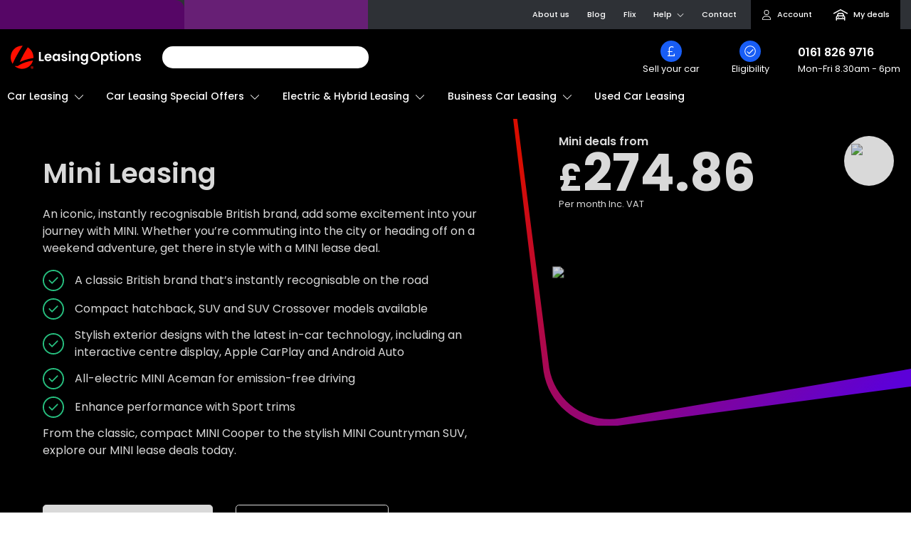

--- FILE ---
content_type: text/html; charset=utf-8
request_url: https://www.leasingoptions.co.uk/car-leasing/mini
body_size: 42557
content:
<!DOCTYPE html><html lang="en-GB"><head><meta charSet="utf-8" data-next-head=""/><meta name="viewport" content="width=device-width, initial-scale=1, maximum-scale=5, user-scalable=1" data-next-head=""/><title data-next-head="">Mini Lease Deals | Leasing Options </title><meta name="description" content="Drive a new MINI with MINI lease deals at Leasing Options. Fun and agile, explore our range today. All-electric models available." data-next-head=""/><meta name="keywords" content="Mini Car Leasing, Mini Car Leasing, Mini Leasing, Contract Hire" data-next-head=""/><meta property="og:site_name" content="Leasing Options" data-next-head=""/><meta property="og:type" content="website" data-next-head=""/><meta property="og:url" content="https://www.leasingoptions.co.uk" data-next-head=""/><meta property="og:title" content="Mini Lease Deals | Leasing Options " data-next-head=""/><meta property="og:description" content="Drive a new MINI with MINI lease deals at Leasing Options. Fun and agile, explore our range today. All-electric models available." data-next-head=""/><meta property="og:image" content="https://imagecdn.leasingoptions.co.uk/website/static/makes/mini.svg" data-next-head=""/><meta property="twitter:card" content="summary_large_image" data-next-head=""/><meta property="twitter:url" content="https://www.leasingoptions.co.uk" data-next-head=""/><meta property="twitter:title" content="Mini Lease Deals | Leasing Options " data-next-head=""/><meta property="twitter:description" content="Drive a new MINI with MINI lease deals at Leasing Options. Fun and agile, explore our range today. All-electric models available." data-next-head=""/><meta property="twitter:image" content="https://imagecdn.leasingoptions.co.uk/website/static/makes/mini.svg" data-next-head=""/><link rel="canonical" href="https://www.leasingoptions.co.uk/car-leasing/mini" data-next-head=""/><link rel="preconnect" href="https://imagecdn.leasingoptions.co.uk"/><link rel="preconnect" href="https://cdn.imagin.studio"/><link rel="preconnect" href="https://cdn.doofinder.com"/><link rel="preconnect" href="https://www.googletagmanager.com"/><link rel="apple-touch-icon" sizes="180x180" href="/favicons/apple-touch-icon.png"/><link rel="icon" type="image/png" sizes="32x32" href="/favicons/favicon-32x32.png"/><link rel="icon" type="image/png" sizes="16x16" href="/favicons/favicon-16x16.png"/><link rel="manifest" href="/favicons/site.webmanifest"/><link rel="mask-icon" href="/favicons/safari-pinned-tab.svg" color="#b20202"/><link rel="shortcut icon" href="/favicons/favicon.ico"/><meta name="msapplication-TileColor" content="#ffffff"/><meta name="msapplication-config" content="/favicons/browserconfig.xml"/><meta name="theme-color" content="#ffffff"/><link rel="preload" href="/_next/static/media/decf5989f4e7f901-s.p.woff2" as="font" type="font/woff2" crossorigin="anonymous" data-next-font="size-adjust"/><link rel="preload" href="/_next/static/media/2cc74b96cdc9383d-s.p.woff2" as="font" type="font/woff2" crossorigin="anonymous" data-next-font="size-adjust"/><link rel="preload" href="/_next/static/media/c99ef75952aca458-s.p.woff2" as="font" type="font/woff2" crossorigin="anonymous" data-next-font="size-adjust"/><link rel="preload" href="/_next/static/media/7c1535108079abc4-s.p.woff2" as="font" type="font/woff2" crossorigin="anonymous" data-next-font="size-adjust"/><link rel="preload" href="/_next/static/media/cf1f69a0c8aed54d-s.p.woff2" as="font" type="font/woff2" crossorigin="anonymous" data-next-font="size-adjust"/><link rel="preload" href="/_next/static/media/8f91baacbcce7392-s.p.woff2" as="font" type="font/woff2" crossorigin="anonymous" data-next-font="size-adjust"/><link rel="preload" href="/_next/static/media/4c285fdca692ea22-s.p.woff2" as="font" type="font/woff2" crossorigin="anonymous" data-next-font="size-adjust"/><link rel="preload" href="/_next/static/media/eafabf029ad39a43-s.p.woff2" as="font" type="font/woff2" crossorigin="anonymous" data-next-font="size-adjust"/><link rel="preload" href="/_next/static/media/8888a3826f4a3af4-s.p.woff2" as="font" type="font/woff2" crossorigin="anonymous" data-next-font="size-adjust"/><link rel="preload" href="/_next/static/media/0484562807a97172-s.p.woff2" as="font" type="font/woff2" crossorigin="anonymous" data-next-font="size-adjust"/><link rel="preload" href="/_next/static/media/b957ea75a84b6ea7-s.p.woff2" as="font" type="font/woff2" crossorigin="anonymous" data-next-font="size-adjust"/><link rel="preload" href="/_next/static/media/7db6c35d839a711c-s.p.woff2" as="font" type="font/woff2" crossorigin="anonymous" data-next-font="size-adjust"/><link rel="preload" href="/_next/static/css/38c790bb33330fe0.css" as="style"/><link rel="preload" href="/_next/static/css/859ff7f3458ec910.css" as="style"/><link rel="preload" href="/_next/static/css/2cdcf5533a814029.css" as="style"/><link rel="preload" href="/_next/static/css/24e77e41d99e203b.css" as="style"/><link rel="preload" href="/_next/static/css/13148fbe5b577303.css" as="style"/><link rel="preload" href="/_next/static/css/dbecfb3ae8a3e6fc.css" as="style"/><link rel="preload" href="/_next/static/css/c5a5f0f54fa43661.css" as="style"/><link rel="preload" href="/_next/static/css/553298270d6c6104.css" as="style"/><link rel="preload" href="/_next/static/css/42a62dd170732bac.css" as="style"/><link rel="preload" href="/_next/static/css/5442d4fc858ae9d3.css" as="style"/><link rel="stylesheet" href="/_next/static/css/38c790bb33330fe0.css" data-n-g=""/><link rel="stylesheet" href="/_next/static/css/859ff7f3458ec910.css" data-n-p=""/><link rel="stylesheet" href="/_next/static/css/2cdcf5533a814029.css" data-n-p=""/><link rel="stylesheet" href="/_next/static/css/24e77e41d99e203b.css" data-n-p=""/><link rel="stylesheet" href="/_next/static/css/13148fbe5b577303.css" data-n-p=""/><link rel="stylesheet" href="/_next/static/css/dbecfb3ae8a3e6fc.css"/><link rel="stylesheet" href="/_next/static/css/c5a5f0f54fa43661.css"/><link rel="stylesheet" href="/_next/static/css/553298270d6c6104.css"/><link rel="stylesheet" href="/_next/static/css/42a62dd170732bac.css"/><link rel="stylesheet" href="/_next/static/css/5442d4fc858ae9d3.css"/><noscript data-n-css=""></noscript><script defer="" noModule="" src="/_next/static/chunks/polyfills-42372ed130431b0a.js"></script><script id="mida-ab" type="application/javascript" src="https://cdn.mida.so/js/optimize.js?key=X97e1krLYEA3MYN2WEM0vV" defer="" data-nscript="beforeInteractive"></script><script defer="" src="/_next/static/chunks/1546.41809fd11a51c941.js"></script><script defer="" src="/_next/static/chunks/4933-c7e8adb3ab73f98c.js"></script><script defer="" src="/_next/static/chunks/6717-a733536bd6f6ccf3.js"></script><script defer="" src="/_next/static/chunks/3838-3d7a951cac8ec7b9.js"></script><script defer="" src="/_next/static/chunks/116.44a2b077ecd3b10f.js"></script><script defer="" src="/_next/static/chunks/8892.3cda6bad3690d43c.js"></script><script defer="" src="/_next/static/chunks/2752-48fe8b560b2ebd02.js"></script><script defer="" src="/_next/static/chunks/829.34132a1975ff76f8.js"></script><script defer="" src="/_next/static/chunks/8207.9a1a6c2e50cc1a4d.js"></script><script defer="" src="/_next/static/chunks/5741.7008788feef935d3.js"></script><script defer="" src="/_next/static/chunks/8671.9db64611cb7ea921.js"></script><script src="/_next/static/chunks/webpack-93d6678a42f7d10b.js" defer=""></script><script src="/_next/static/chunks/framework-77dff60c8c44585c.js" defer=""></script><script src="/_next/static/chunks/main-19ea45cfadbfca4a.js" defer=""></script><script src="/_next/static/chunks/pages/_app-de501fbba88516c5.js" defer=""></script><script src="/_next/static/chunks/4585753c-f406dd235f0910a5.js" defer=""></script><script src="/_next/static/chunks/3721-4e629ba6679f7079.js" defer=""></script><script src="/_next/static/chunks/2781-9eff426c77eeb98c.js" defer=""></script><script src="/_next/static/chunks/6632-6515557212ef942f.js" defer=""></script><script src="/_next/static/chunks/1462-7398f7a21e35334c.js" defer=""></script><script src="/_next/static/chunks/8444-8d0ad0cec1bb1c6e.js" defer=""></script><script src="/_next/static/chunks/4429-8159ea478247df83.js" defer=""></script><script src="/_next/static/chunks/8139-7fc0052927c02db9.js" defer=""></script><script src="/_next/static/chunks/3040-040e013babe23420.js" defer=""></script><script src="/_next/static/chunks/3326-7f72e74da3e97012.js" defer=""></script><script src="/_next/static/chunks/963-06282b6394f3cd38.js" defer=""></script><script src="/_next/static/chunks/562-c21f7418ff22f17f.js" defer=""></script><script src="/_next/static/chunks/3425-ef779b0c7a78bf0d.js" defer=""></script><script src="/_next/static/chunks/9482-5f8bc69a657a703d.js" defer=""></script><script src="/_next/static/chunks/173-6a11483ce175b229.js" defer=""></script><script src="/_next/static/chunks/3414-55e437d1b7d63f60.js" defer=""></script><script src="/_next/static/chunks/pages/car-leasing/%5Bmake%5D-ae96b77de163adaf.js" defer=""></script><script src="/_next/static/Twd_0hx3V0RkCsWWGfkdM/_buildManifest.js" defer=""></script><script src="/_next/static/Twd_0hx3V0RkCsWWGfkdM/_ssgManifest.js" defer=""></script></head><body><div id="__next"><div class="__className_ade4e5"><header style="position:sticky" class="container-fluid container-fw header-default_header__xwTw6    header-default_is-sticky__P_4Ck"><div class="row bg-ink d-lg-none header-default_row___9xcJ"><div class="col-24 d-flex justify-content-between align-items-center p-0 pe-sm-3 bg-titanium-sm header-default_tabs__QTKqL header-default_secondary__wkBCI"><div class="rect-shape" style="background-color:#560666;width:100%;height:41px;margin-right:0;border-top-right-radius:0.8rem"></div><div class="rect-shape" style="background-color:#671f75;width:100%;height:41px;margin-right:0"></div></div></div><div class="row ps-lg-0 d-none d-lg-flex header-default_row___9xcJ header-default_secondary__wkBCI"><div class="col-10 d-flex justify-content-between align-items-center p-0 pe-sm-3 header-default_tabs__QTKqL"><div class="rect-shape" style="background-color:#560666;width:100%;height:41px;margin-right:0;border-top-right-radius:0.8rem"></div><div class="rect-shape" style="background-color:#671f75;width:100%;height:41px;margin-right:0"></div></div><div class="col-14 d-flex justify-content-end align-items-center header-default_topnav__8mx0k"><ul class="position-relative m-0" aria-label="Secondary Navigation" role="menu"><li role="presentation"><a role="menuitem" data-trackingid="topnav|about" href="/our-story">About us</a></li><li role="presentation"><a role="menuitem" data-trackingid="topnav|blog" href="/news">Blog</a></li><li role="presentation"><a role="menuitem" data-trackingid="topnav|flix" href="/flix">Flix</a></li><li role="presentation" class="header-default_is-dropdown__esg6G"><button type="button" class="btn btn-text" role="menuitem" data-trackingid="topnav|help" aria-label="Toggle Help Menu">Help <svg xmlns="http://www.w3.org/2000/svg" aria-hidden="true" class="ms-1" data-icon="chevron-down" data-prefix="fal" viewBox="0 0 448 512" width="10" height="10"><path fill="currentColor" d="m443.5 162.6-7.1-7.1c-4.7-4.7-12.3-4.7-17 0L224 351 28.5 155.5c-4.7-4.7-12.3-4.7-17 0l-7.1 7.1c-4.7 4.7-4.7 12.3 0 17l211 211.1c4.7 4.7 12.3 4.7 17 0l211-211.1c4.8-4.7 4.8-12.3.1-17"></path></svg></button><ul class="mb-0" role="menu"><li role="presentation"><a role="menuitem" data-trackingid="topnav|help|financeadvice" href="/finance-advice">Finance Advice</a></li><li role="presentation"><a role="menuitem" data-trackingid="topnav|help|vehiclecare" href="/vehicle-care">Vehicle Care</a></li><li role="presentation"><a role="menuitem" data-trackingid="topnav|help|faqs" href="/car-leasing-faqs">FAQs</a></li><li role="presentation"><a role="menuitem" data-trackingid="topnav|help|testimonials" href="/customer-testimonials">Testimonials</a></li><li role="presentation"><a role="menuitem" data-trackingid="topnav|help|ourstory" href="/our-story">Our Story</a></li><li role="presentation"><a role="menuitem" data-trackingid="topnav|help|gapinsurance" href="/look-after-my-car">Insurance Products</a></li><li role="presentation"><a role="menuitem" data-trackingid="topnav|help|carmatchtool" href="/car-matching-tool">Car Matching Tool</a></li><li role="presentation"><a role="menuitem" data-trackingid="topnav|help|taxcalculator" href="/business-car-leasing/guides/what-is-company-car-tax">Tax Calculator</a></li><li role="presentation"><a role="menuitem" data-trackingid="topnav|help|mileagecalculator" href="/mileage-calculator">Mileage Calculator</a></li><li role="presentation"><a role="menuitem" data-trackingid="topnav|help|fairwearandtear" href="/car-leasing/guides/bvrla-fair-wear-and-tear">Fair Wear And Tear</a></li></ul></li><li role="presentation"><button type="button" class="btn btn-text" role="menuitem" data-trackingid="topnav|contact">Contact</button></li><li role="presentation" class="header-default_is-account__4YWN4" style="background:var(--branding-primary);margin-right:0"><a role="menuitem" class="btn btn-text d-inline-flex justify-content-start align-items-center" data-trackingid="topnav|account" aria-label="My Account Home" href="/account/home"><span class="d-inline-flex justify-content-center align-items-center me-2"><svg xmlns="http://www.w3.org/2000/svg" viewBox="0 0 448 512" width="14" height="14"><path d="M320 128a96 96 0 1 0-192 0 96 96 0 1 0 192 0m-224 0a128 128 0 1 1 256 0 128 128 0 1 1-256 0M32 480h384c-1.2-79.7-66.2-144-146.3-144h-91.4c-80 0-145 64.3-146.3 144m-32 2.3C0 383.8 79.8 304 178.3 304h91.4c98.5 0 178.3 79.8 178.3 178.3 0 16.4-13.3 29.7-29.7 29.7H29.7C13.3 512 0 498.7 0 482.3"></path></svg></span><span class="d-inline-flex">Account</span></a></li><li role="presentation" class="header-default_is-compare__r0Pjk" style="background:var(--branding-primary)"><a role="menuitem" class="btn btn-text d-inline-flex justify-content-start align-items-center" data-trackingid="topnav|compare" aria-label="My Deals" href="/compare-deals"><span class="position-relative d-inline-flex justify-content-center align-items-center me-2"><svg xmlns="http://www.w3.org/2000/svg" viewBox="0 0 640 512" width="20" height="20" class="fill-white"><path d="M331.4 2.9c-7.1-3.8-15.7-3.8-22.8 0l-296 160c-11.7 6.3-16 20.9-9.7 32.5s20.9 16 32.5 9.7L320 51.3l284.6 153.8c11.7 6.3 26.2 2 32.5-9.7s2-26.2-9.7-32.5zM249.8 208h140.3c10.1 0 19.2 6.4 22.6 15.9l17.2 48.1H210l17.2-48.1c3.4-9.6 12.5-15.9 22.6-15.9m-96.4 79.9c-.2.5-.3.9-.5 1.4-24.7 17.4-40.9 46.2-40.9 78.7v120c0 13.3 10.7 24 24 24s24-10.7 24-24v-40h320v40c0 13.3 10.7 24 24 24s24-10.7 24-24V368c0-32.5-16.2-61.3-40.9-78.7-.1-.5-.3-.9-.5-1.4L458 207.8c-10.2-28.7-37.4-47.8-67.8-47.8H249.9c-30.4 0-57.6 19.1-67.8 47.8l-28.6 80.1zM432 320c26.5 0 48 21.5 48 48v32H160v-32c0-26.5 21.5-48 48-48zm-208 64a24 24 0 1 0 0-48 24 24 0 1 0 0 48m216-24a24 24 0 1 0-48 0 24 24 0 1 0 48 0"></path></svg></span><span class="d-inline-flex">My deals</span></a></li></ul></div></div><div class="row d-flex align-items-center py-3 pb-lg-0 header-default_row___9xcJ header-default_primary__ejyve"><div class="col-10 col-sm-7 col-lg-4 d-flex justify-content-start align-items-center order-sm-1 ps-xl-0"><a class="d-flex text-decoration-none" aria-label="Return To Homepage" style="min-height:33px" href="/"><svg width="200" height="35" viewBox="0 0 277 49" fill="none" xmlns="http://www.w3.org/2000/svg" class="img-fluid"><path d="M8.3332 42.9403H15.4599C15.4599 42.9403 24.8857 35.0313 47.4414 31.2565C46.3252 35.2093 44.2389 38.8132 41.3762 41.7337C38.5134 44.6542 34.9669 46.7966 31.0659 47.962C27.1648 49.1275 23.0356 49.2783 19.0615 48.4004C15.0874 47.5225 11.3971 45.6444 8.3332 42.9403ZM2.63748e-05 24.4827C-0.00385225 17.9936 2.54332 11.7688 7.08124 7.17747C11.6192 2.58613 17.7761 0.00432909 24.1978 0C24.6425 0 25.0734 0.0419863 25.5059 0.066867C21.7048 5.68914 11.4195 21.5079 4.21817 38.2868C1.46352 34.2221 -0.00718246 29.4091 2.63748e-05 24.4827ZM36.3182 3.31458C39.9922 5.46231 43.0426 8.54884 45.163 12.2643C47.2834 15.9799 48.3992 20.1936 48.3986 24.4827C48.3986 25.0052 48.354 25.5067 48.3278 26.0198C43.9104 26.6924 30.3126 29.105 19.2664 34.6947C24.0855 23.778 29.7888 13.2823 36.3182 3.31458Z" fill="#FF0F00"></path><path d="M45.5615 43.2212C46.0706 43.213 46.5727 43.3424 47.0158 43.5959C47.4387 43.8398 47.787 44.1968 48.0222 44.6277C48.2683 45.0799 48.3938 45.589 48.3862 46.105C48.393 46.6229 48.2677 47.1338 48.0222 47.5885C47.7886 48.0224 47.4401 48.3821 47.0158 48.6273C46.5727 48.8808 46.0706 49.0102 45.5615 49.0021C45.0478 49.0113 44.5411 48.8819 44.0934 48.6273C43.6691 48.3821 43.3206 48.0224 43.0869 47.5885C42.8414 47.1338 42.7161 46.6229 42.723 46.105C42.7154 45.589 42.8408 45.0799 43.0869 44.6277C43.3222 44.1968 43.6704 43.8398 44.0934 43.5959C44.5411 43.3413 45.0478 43.2119 45.5615 43.2212ZM45.5615 48.4352C45.8628 48.4476 46.1634 48.3961 46.4439 48.2842C46.7244 48.1722 46.9787 48.0023 47.1904 47.7852C47.3997 47.5609 47.5626 47.2965 47.6694 47.0077C47.7763 46.719 47.8251 46.4115 47.8129 46.1034C47.8251 45.7954 47.7763 45.4879 47.6694 45.1991C47.5626 44.9104 47.3997 44.646 47.1904 44.4217C46.9787 44.2046 46.7244 44.0347 46.4439 43.9227C46.1634 43.8108 45.8628 43.7593 45.5615 43.7717C45.2599 43.7575 44.9588 43.8082 44.6781 43.9202C44.3973 44.0322 44.1432 44.2032 43.9326 44.4217C43.5177 44.879 43.2989 45.4836 43.3239 46.1034C43.2989 46.7233 43.5177 47.3279 43.9326 47.7852C44.1432 48.0037 44.3973 48.1747 44.6781 48.2867C44.9588 48.3987 45.2599 48.4494 45.5615 48.4352ZM46.8203 45.5102C46.8268 45.7153 46.7654 45.9167 46.6457 46.0825C46.5235 46.2418 46.3546 46.358 46.1632 46.4145L46.9465 47.587L46.0655 47.601L45.3945 46.4704H45.1568V47.601H44.4296V44.5632H45.7723C46.0487 44.5493 46.3203 44.64 46.5341 44.8174C46.6297 44.9042 46.7051 45.0113 46.7546 45.1312C46.8041 45.251 46.8265 45.3805 46.8203 45.5102ZM45.156 45.8632H45.7292C45.8226 45.8662 45.914 45.8363 45.9878 45.7784C46.0227 45.7495 46.0504 45.7127 46.0685 45.671C46.0867 45.6292 46.0949 45.5837 46.0924 45.5382C46.0954 45.4936 46.0874 45.449 46.0691 45.4083C46.0509 45.3676 46.0229 45.3321 45.9878 45.3049C45.9122 45.2514 45.8215 45.2241 45.7292 45.2272H45.156V45.8632Z" fill="#FF0F00"></path><path d="M64.1353 29.5193H70.4795V32.6131H60.2734V13.1571H64.1353V29.5193ZM87.142 24.558C87.1461 25.0619 87.1093 25.5654 87.0319 26.0632H75.8587C75.8953 27.0552 76.3105 27.9943 77.0175 28.6835C77.7008 29.3165 78.6008 29.6564 79.5275 29.6313C80.1647 29.6698 80.7985 29.5121 81.3451 29.1789C81.8918 28.8457 82.3256 28.3528 82.5891 27.7653H86.7542C86.3251 29.2337 85.4336 30.5206 84.215 31.4305C82.8807 32.4145 81.2592 32.9197 79.6082 32.8658C78.2263 32.8882 76.8623 32.5471 75.6502 31.876C74.4929 31.2273 73.5448 30.2555 72.9194 29.0769C72.2475 27.7898 71.9104 26.3511 71.9399 24.8962C71.9083 23.4337 72.2403 21.9867 72.9055 20.6874C73.518 19.5116 74.4577 18.5426 75.6086 17.9C76.8369 17.232 78.2152 16.8959 79.6098 16.9242C80.9693 16.9013 82.3124 17.2274 83.5132 17.872C84.645 18.4863 85.5748 19.421 86.1886 20.5615C86.8389 21.7892 87.1666 23.1649 87.1404 24.5572L87.142 24.558ZM83.1408 23.443C83.1486 22.9858 83.0561 22.5325 82.8698 22.1157C82.6836 21.6989 82.4082 21.329 82.0636 21.0327C81.3477 20.4225 80.4344 20.1 79.4982 20.1269C78.6128 20.1008 77.7504 20.4144 77.0844 21.0047C76.4046 21.6434 75.9782 22.5105 75.8849 23.4438L83.1408 23.443ZM88.9609 24.8363C88.9331 23.3969 89.2499 21.9719 89.8843 20.6828C90.4462 19.5345 91.3159 18.5688 92.3942 17.8954C93.4624 17.2418 94.6905 16.9038 95.9391 16.9196C96.979 16.8965 98.0081 17.1371 98.9323 17.6193C99.7388 18.0421 100.441 18.6423 100.987 19.3758V17.1738H104.877V32.6162H100.987V30.3614C100.455 31.1181 99.7498 31.7346 98.9323 32.159C97.9999 32.6471 96.9613 32.8914 95.9114 32.8697C94.6681 32.8822 93.4474 32.5338 92.3942 31.8659C91.3161 31.1723 90.4481 30.1917 89.8858 29.0318C89.2494 27.7273 88.9322 26.2874 88.9609 24.8332V24.8363ZM100.987 24.8923C101.011 24.0452 100.821 23.2059 100.436 22.4532C100.094 21.8019 99.5778 21.2609 98.9461 20.8919C98.3347 20.533 97.6396 20.3452 96.9325 20.3477C96.2356 20.3422 95.55 20.525 94.9465 20.8772C94.3242 21.2464 93.814 21.781 93.4715 22.4229C93.0795 23.1633 92.8846 23.9938 92.9059 24.8332C92.8868 25.6815 93.0814 26.5208 93.4715 27.2723C93.815 27.9331 94.3299 28.487 94.9611 28.8748C95.5553 29.2402 96.2377 29.4331 96.9333 29.4323C97.6404 29.4348 98.3354 29.2469 98.9469 28.888C99.5785 28.519 100.095 27.978 100.437 27.3267C100.821 26.5754 101.011 25.7378 100.988 24.8923H100.987ZM114.504 32.8643C113.346 32.8836 112.198 32.6508 111.138 32.1816C110.209 31.7766 109.397 31.1386 108.78 30.328C108.212 29.5799 107.881 28.6767 107.828 27.7357H111.718C111.753 28.0292 111.849 28.312 111.999 28.5663C112.148 28.8206 112.348 29.0408 112.586 29.213C113.133 29.6167 113.799 29.8229 114.476 29.7985C115.083 29.8337 115.685 29.6778 116.2 29.3522C116.391 29.2302 116.548 29.0613 116.656 28.8615C116.765 28.6616 116.822 28.4372 116.821 28.2092C116.823 27.9656 116.751 27.7273 116.615 27.5258C116.48 27.3242 116.287 27.1689 116.063 27.0802C115.284 26.7339 114.476 26.4586 113.649 26.2576C112.696 26.0376 111.761 25.749 110.849 25.3938C110.124 25.0975 109.48 24.6289 108.973 24.0277C108.419 23.3259 108.139 22.443 108.187 21.5466C108.181 20.7081 108.437 19.8892 108.917 19.2055C109.45 18.4628 110.176 17.8839 111.014 17.533C112.031 17.103 113.126 16.894 114.228 16.9196C115.798 16.8374 117.344 17.3271 118.586 18.2997C119.125 18.7594 119.563 19.3279 119.872 19.9688C120.181 20.6096 120.354 21.3086 120.379 22.0209H116.686C116.669 21.7368 116.592 21.4595 116.461 21.2074C116.33 20.9552 116.148 20.7338 115.927 20.5576C115.405 20.1721 114.767 19.9799 114.121 20.0133C113.556 19.9777 112.993 20.1131 112.505 20.4021C112.325 20.5185 112.179 20.68 112.08 20.8708C111.98 21.0617 111.932 21.2752 111.939 21.4906C111.937 21.7428 112.009 21.9899 112.146 22.2008C112.283 22.4117 112.479 22.5769 112.709 22.6756C113.478 23.0347 114.282 23.3104 115.109 23.4982C116.038 23.7211 116.95 24.0098 117.839 24.362C118.561 24.663 119.2 25.1366 119.701 25.7421C120.252 26.4417 120.541 27.3156 120.515 28.2092C120.526 29.0659 120.271 29.9044 119.784 30.6063C119.254 31.3473 118.527 31.9221 117.688 32.2648C116.679 32.6833 115.595 32.8874 114.504 32.8643H114.504ZM125.648 15.3319C125.337 15.3412 125.027 15.2882 124.736 15.1758C124.446 15.0635 124.18 14.894 123.955 14.6772C123.735 14.4684 123.561 14.215 123.445 13.9336C123.328 13.6523 123.272 13.3493 123.279 13.0444C123.272 12.7395 123.328 12.4365 123.445 12.1552C123.561 11.8738 123.735 11.6204 123.955 11.4116C124.18 11.1948 124.446 11.0253 124.736 10.9129C125.027 10.8006 125.337 10.7475 125.648 10.7569C125.959 10.7475 126.268 10.8006 126.559 10.9129C126.85 11.0253 127.115 11.1948 127.34 11.4116C127.56 11.6204 127.734 11.8738 127.851 12.1551C127.967 12.4365 128.024 12.7395 128.016 13.0444C128.024 13.3493 127.967 13.6523 127.851 13.9337C127.734 14.215 127.56 14.4684 127.34 14.6772C127.115 14.8938 126.85 15.063 126.559 15.1753C126.269 15.2875 125.959 15.3405 125.648 15.3311L125.648 15.3319ZM127.551 17.1715V32.6139H123.689V17.1707L127.551 17.1715ZM139.826 16.9483C140.641 16.9141 141.454 17.0514 142.214 17.3513C142.974 17.6512 143.664 18.1074 144.24 18.6908C144.826 19.3483 145.276 20.1169 145.565 20.952C145.854 21.7871 145.976 22.6719 145.923 23.555V32.6139H142.061V24.0845C142.128 23.0582 141.802 22.045 141.151 21.255C140.831 20.9206 140.444 20.6592 140.016 20.4885C139.587 20.3177 139.128 20.2416 138.668 20.2653C138.202 20.2407 137.737 20.3163 137.302 20.4869C136.867 20.6575 136.472 20.9193 136.145 21.255C135.485 22.0411 135.153 23.0559 135.221 24.0845V32.6139H131.359V17.1707H135.221V19.0943C135.745 18.4183 136.421 17.8785 137.193 17.5198C138.018 17.1334 138.918 16.9381 139.827 16.9483H139.826ZM155.577 16.9203C156.619 16.8976 157.652 17.1319 158.584 17.603C159.398 18.0145 160.099 18.6223 160.625 19.3727V17.1707H164.515V32.7212C164.538 34.0494 164.245 35.3639 163.66 36.5536C163.086 37.6825 162.193 38.6138 161.095 39.2298C159.826 39.9216 158.399 40.263 156.958 40.2196C155.062 40.3008 153.19 39.7632 151.62 38.6863C150.948 38.2063 150.389 37.583 149.981 36.8607C149.574 36.1383 149.328 35.3344 149.261 34.5056H153.096C153.301 35.2166 153.77 35.8205 154.404 36.1921C155.143 36.6285 155.989 36.8459 156.845 36.8195C157.344 36.8407 157.843 36.7617 158.311 36.587C158.78 36.4123 159.21 36.1454 159.576 35.8017C159.95 35.3884 160.236 34.9017 160.417 34.3719C160.597 33.8421 160.668 33.2805 160.624 32.722V30.3249C160.089 31.0835 159.385 31.7041 158.569 32.1365C157.648 32.6313 156.618 32.8807 155.576 32.8611C154.328 32.8724 153.103 32.5243 152.045 31.8574C150.96 31.1686 150.086 30.1891 149.521 29.0279C148.885 27.7232 148.568 26.2834 148.597 24.8293C148.57 23.3899 148.887 21.965 149.521 20.6758C150.083 19.5275 150.952 18.5618 152.031 17.8884C153.1 17.2371 154.328 16.9018 155.577 16.9203ZM160.625 24.8923C160.648 24.0452 160.458 23.2059 160.073 22.4532C159.731 21.8019 159.215 21.2609 158.583 20.8919C157.972 20.533 157.277 20.3452 156.57 20.3477C155.873 20.3422 155.187 20.525 154.584 20.8772C153.961 21.2464 153.451 21.7811 153.109 22.4229C152.717 23.1632 152.522 23.9938 152.543 24.8332C152.524 25.6815 152.719 26.5208 153.109 27.2723C153.452 27.9331 153.967 28.4871 154.598 28.8748C155.193 29.2402 155.875 29.4331 156.57 29.4323C157.278 29.4348 157.973 29.2469 158.584 28.888C159.216 28.519 159.732 27.978 160.074 27.3267C160.459 26.5755 160.649 25.7379 160.626 24.8923H160.625Z" fill="white"></path><path d="M179.521 32.8083C177.784 32.8251 176.072 32.3831 174.556 31.5261C173.066 30.689 171.827 29.4612 170.97 27.9721C170.075 26.4111 169.617 24.6334 169.646 22.8295C169.62 21.0348 170.077 19.2668 170.97 17.715C171.827 16.2258 173.066 14.998 174.556 14.1609C176.072 13.3039 177.784 12.862 179.521 12.8788C181.263 12.8585 182.98 13.3006 184.5 14.1609C185.982 14.999 187.212 16.2272 188.059 17.715C188.942 19.27 189.394 21.0368 189.367 22.8295C189.396 24.6314 188.944 26.4079 188.059 27.9721C187.209 29.4626 185.974 30.6912 184.486 31.5261C182.97 32.3831 181.258 32.8251 179.521 32.8083ZM179.521 29.3242C180.594 29.3465 181.653 29.0717 182.583 28.5296C183.475 27.9899 184.193 27.2009 184.652 26.2576C185.166 25.1911 185.422 24.0158 185.396 22.8295C185.423 21.6473 185.168 20.4761 184.652 19.4146C184.192 18.4794 183.473 17.6996 182.583 17.1707C181.65 16.6384 180.592 16.3698 179.521 16.3932C178.445 16.3706 177.382 16.639 176.443 17.1707C175.546 17.6963 174.822 18.4766 174.36 19.4146C173.844 20.4761 173.589 21.6473 173.615 22.8295C173.59 24.0158 173.846 25.1911 174.36 26.2576C174.821 27.2036 175.545 27.9932 176.443 28.5296C177.379 29.0711 178.443 29.3457 179.521 29.3242ZM196.1 19.4014C196.639 18.658 197.343 18.0521 198.155 17.6318C199.078 17.1458 200.107 16.9015 201.148 16.9211C202.397 16.9053 203.625 17.2434 204.693 17.8969C205.769 18.5674 206.638 19.5279 207.203 20.6703C207.84 21.9634 208.157 23.3936 208.126 24.8379C208.155 26.2919 207.839 27.7318 207.203 29.0365C206.639 30.1948 205.771 31.1738 204.693 31.8659C203.631 32.5366 202.4 32.885 201.148 32.8697C200.117 32.8906 199.098 32.65 198.183 32.1699C197.371 31.7426 196.661 31.1435 196.1 30.4135V39.977H192.238V17.1707H196.1V19.4014ZM204.179 24.8371C204.202 23.9967 204.008 23.1648 203.617 22.4229C203.272 21.7776 202.756 21.2419 202.127 20.8756C201.518 20.5244 200.828 20.3417 200.127 20.3461C199.433 20.345 198.752 20.533 198.155 20.8904C197.525 21.2673 197.009 21.812 196.665 22.4649C196.274 23.2109 196.079 24.046 196.1 24.89C196.079 25.7339 196.274 26.569 196.665 27.3151C197.009 27.9687 197.524 28.5142 198.154 28.8919C198.751 29.2492 199.432 29.4373 200.126 29.4361C200.831 29.4398 201.523 29.2469 202.127 28.8787C202.755 28.4938 203.27 27.9451 203.616 27.2902C204.01 26.5337 204.205 25.6876 204.182 24.8332L204.179 24.8371ZM215.434 20.3772V27.8477C215.415 28.0517 215.438 28.2574 215.502 28.4517C215.566 28.6461 215.67 28.8248 215.806 28.9766C216.168 29.2442 216.615 29.3682 217.061 29.325H218.854V32.6139H216.426C213.171 32.6139 211.544 31.0158 211.544 27.8197V20.3772H209.724V17.1715H211.544V13.3531H215.434V17.1715H218.854V20.3772H215.434ZM223.598 15.3319C223.287 15.3412 222.978 15.2882 222.687 15.1758C222.396 15.0635 222.131 14.894 221.906 14.6772C221.686 14.4684 221.512 14.215 221.395 13.9337C221.279 13.6523 221.222 13.3493 221.23 13.0444C221.222 12.7395 221.279 12.4365 221.395 12.1551C221.512 11.8738 221.686 11.6204 221.906 11.4116C222.131 11.1948 222.396 11.0253 222.687 10.9129C222.978 10.8006 223.287 10.7475 223.598 10.7569C223.909 10.7475 224.219 10.8006 224.51 10.9129C224.8 11.0253 225.066 11.1948 225.291 11.4116C225.511 11.6204 225.685 11.8738 225.801 12.1551C225.918 12.4365 225.974 12.7395 225.967 13.0444C225.974 13.3493 225.918 13.6523 225.801 13.9337C225.685 14.215 225.511 14.4684 225.291 14.6772C225.066 14.8935 224.801 15.0626 224.511 15.1748C224.221 15.2871 223.912 15.3402 223.601 15.3311L223.598 15.3319ZM225.502 17.1715V32.6139H221.64V17.1707L225.502 17.1715ZM236.094 32.8643C234.708 32.8855 233.34 32.5445 232.122 31.8745C230.956 31.2245 229.995 30.2541 229.352 29.0754C228.663 27.7938 228.316 26.3529 228.346 24.8946C228.316 23.4329 228.673 21.9897 229.38 20.7139C230.045 19.5318 231.024 18.562 232.208 17.9148C233.436 17.2465 234.814 16.9058 236.209 16.925C237.604 16.9058 238.981 17.2465 240.21 17.9148C241.393 18.562 242.373 19.5318 243.038 20.7139C243.744 21.9897 244.101 23.4329 244.072 24.8946C244.101 26.3599 243.734 27.8055 243.01 29.0754C242.327 30.2575 241.335 31.2262 240.142 31.8745C238.898 32.5444 237.506 32.8849 236.097 32.8643H236.094ZM236.094 29.4634C236.785 29.4656 237.464 29.288 238.066 28.9479C238.697 28.5887 239.21 28.0509 239.542 27.4006C239.93 26.6242 240.12 25.7618 240.094 24.8923C240.134 24.2793 240.053 23.6644 239.857 23.083C239.66 22.5017 239.352 21.9655 238.949 21.5054C238.589 21.1223 238.154 20.819 237.672 20.615C237.19 20.411 236.671 20.3107 236.149 20.3205C235.631 20.3094 235.116 20.4092 234.638 20.6134C234.161 20.8176 233.732 21.1216 233.379 21.5054C232.582 22.443 232.181 23.6591 232.262 24.8923C232.181 26.1208 232.571 27.3335 233.351 28.2792C233.698 28.6641 234.122 28.9691 234.596 29.1735C235.07 29.3778 235.582 29.4767 236.097 29.4634H236.094ZM255.376 16.9452C256.191 16.911 257.004 17.0482 257.764 17.3482C258.524 17.6481 259.213 18.1043 259.79 18.6877C260.375 19.3452 260.826 20.1138 261.115 20.9489C261.403 21.784 261.525 22.6688 261.472 23.5519V32.6108H257.61V24.0813C257.678 23.0551 257.352 22.0419 256.7 21.2519C256.38 20.9175 255.993 20.6561 255.565 20.4853C255.137 20.3146 254.678 20.2385 254.218 20.2621C253.752 20.2376 253.286 20.3132 252.851 20.4838C252.416 20.6544 252.022 20.9162 251.694 21.2519C251.034 22.0379 250.703 23.0528 250.771 24.0813V32.6108H246.909V17.1707H250.771V19.0943C251.295 18.4183 251.971 17.8784 252.743 17.5198C253.568 17.1332 254.469 16.9379 255.378 16.9483L255.376 16.9452ZM270.989 32.8611C269.832 32.8805 268.684 32.6477 267.623 32.1785C266.694 31.7735 265.882 31.1355 265.265 30.3249C264.698 29.5768 264.366 28.6736 264.313 27.7326H268.203C268.239 28.0261 268.334 28.3089 268.484 28.5632C268.634 28.8174 268.834 29.0376 269.071 29.2099C269.619 29.6136 270.284 29.8197 270.961 29.7954C271.568 29.8306 272.17 29.6747 272.686 29.3491C272.876 29.2271 273.033 29.0582 273.142 28.8584C273.25 28.6585 273.307 28.4341 273.307 28.2061C273.308 27.9625 273.236 27.7242 273.101 27.5227C272.965 27.3211 272.772 27.1658 272.548 27.0771C271.769 26.7308 270.961 26.4555 270.134 26.2545C269.181 26.0345 268.246 25.7458 267.334 25.3907C266.609 25.0944 265.966 24.6258 265.458 24.0246C264.904 23.3228 264.624 22.4399 264.672 21.5435C264.667 20.705 264.922 19.8862 265.403 19.2024C265.935 18.4597 266.661 17.8808 267.499 17.5299C268.516 17.1 269.611 16.891 270.713 16.9165C272.282 16.8343 273.829 17.324 275.071 18.2966C275.61 18.7563 276.048 19.3248 276.357 19.9657C276.665 20.6065 276.838 21.3055 276.864 22.0178H273.17C273.153 21.7337 273.076 21.4564 272.946 21.2043C272.815 20.9521 272.633 20.7307 272.412 20.5545C271.889 20.169 271.251 19.9768 270.605 20.0102C270.04 19.9746 269.478 20.11 268.989 20.399C268.81 20.5154 268.663 20.6769 268.564 20.8677C268.465 21.0586 268.416 21.2721 268.424 21.4875C268.422 21.7397 268.494 21.9868 268.631 22.1977C268.768 22.4086 268.963 22.5738 269.193 22.6725C269.962 23.0315 270.766 23.3073 271.593 23.4951C272.522 23.718 273.435 24.0067 274.324 24.3589C275.046 24.6599 275.685 25.1335 276.186 25.739C276.737 26.4386 277.025 27.3125 277 28.2061C277.011 29.0628 276.755 29.9012 276.269 30.6032C275.738 31.3442 275.011 31.919 274.172 32.2617C273.164 32.681 272.081 32.8861 270.991 32.8643L270.989 32.8611Z" fill="white"></path></svg><span class="sr-only">Return To Homepage</span></a></div><div class="col-10 col-sm-7 col-lg-5 col-xl-5 d-flex justify-content-center align-items-center order-sm-3 px-0"><div class="toggle_toggle__LT7eI  toggle_header__YRLn5 d-inline-flex toggle_large__R1niM  d-none"><input type="checkbox" id="leaseDealTypeToggle"/><label for="leaseDealTypeToggle"><span class="">Personal</span></label></div></div><div class="col-9 col-xl-9 d-none d-lg-flex justify-content-end align-items-center order-lg-4 pe-xl-0 header-default_links__QrAyr"><ul role="menu"><li role="presentation"><a role="menuitem" data-trackingid="icon|sellyourcar" class="text-center" href="/value-your-car"><span><svg xmlns="http://www.w3.org/2000/svg" aria-hidden="true" class="pound-sign_svg__svg-inline--fa pound-sign_svg__fa-pound-sign pound-sign_svg__fa-w-10" data-icon="pound-sign" data-prefix="fal" viewBox="0 0 320 512" width="16" height="16"><path fill="currentColor" d="M308 368h-16.101c-6.627 0-12 5.373-12 12v62.406H97.556V288H204c6.627 0 12-5.373 12-12v-8c0-6.627-5.373-12-12-12H97.556V150.423c0-41.981 30.702-78.322 85.84-78.322 27.902 0 51.392 12.351 63.42 20.131 5.111 3.306 11.893 2.213 15.753-2.494l10.665-13.006c4.488-5.474 3.283-13.605-2.583-17.568C255.331 48.814 224.167 32 183.396 32 107.58 32 53.695 82.126 53.695 147.916V256H20c-6.627 0-12 5.373-12 12v8c0 6.627 5.373 12 12 12h33.695v155.032H12c-6.627 0-12 5.373-12 12V468c0 6.627 5.373 12 12 12h296c6.627 0 12-5.373 12-12v-88c0-6.627-5.373-12-12-12"></path></svg></span><small>Sell your car</small></a></li><li role="presentation"><a role="menuitem" data-trackingid="icon|eligibility" href="/eligibility-checker"><span><svg xmlns="http://www.w3.org/2000/svg" aria-hidden="true" class="check-circle_svg__svg-inline--fa check-circle_svg__fa-check-circle check-circle_svg__fa-w-16" data-icon="check-circle" data-prefix="fal" viewBox="0 0 512 512" width="16" height="16"><path fill="currentColor" d="M256 8C119.033 8 8 119.033 8 256s111.033 248 248 248 248-111.033 248-248S392.967 8 256 8m0 464c-118.664 0-216-96.055-216-216 0-118.663 96.055-216 216-216 118.664 0 216 96.055 216 216 0 118.663-96.055 216-216 216m141.63-274.961L217.15 376.071c-4.705 4.667-12.303 4.637-16.97-.068l-85.878-86.572c-4.667-4.705-4.637-12.303.068-16.97l8.52-8.451c4.705-4.667 12.303-4.637 16.97.068l68.976 69.533 163.441-162.13c4.705-4.667 12.303-4.637 16.97.068l8.451 8.52c4.668 4.705 4.637 12.303-.068 16.97"></path></svg></span><small>Eligibility</small></a></li><li role="presentation"><p><a role="menuitem" class="InfinityNumber" aria-label="Phone number" href="tel:0161 826 9716"><strong class="phonenumber_call_now">0161 826 9716</strong></a><small>Mon-Fri <!-- -->8.30am - 6pm</small></p></li></ul></div><div class="col-4 col-sm-2 d-flex d-lg-none justify-content-end align-items-center order-sm-4 ps-0 header-default_toggle__czop3"><button type="button" class="btn btn-text d-inline-flex flex-nowrap align-items-center text-decoration-none" aria-label="Toggle Primary Navigation"><svg xmlns="http://www.w3.org/2000/svg" viewBox="0 0 448 512" width="20" height="20" class="flex-shrink-0"><path d="M0 80c0-8.84 7.164-16 16-16h416c8.8 0 16 7.16 16 16s-7.2 16-16 16H16C7.164 96 0 88.84 0 80m0 160c0-8.8 7.164-16 16-16h416c8.8 0 16 7.2 16 16s-7.2 16-16 16H16c-8.836 0-16-7.2-16-16m432 176H16c-8.836 0-16-7.2-16-16s7.164-16 16-16h416c8.8 0 16 7.2 16 16s-7.2 16-16 16"></path></svg><small class="d-inline-block ms-1 text-white">Menu</small></button></div><div class="col-24 col-sm-8 col-lg-6 d-flex justify-content-start align-items-start order-sm-2"><div class="rect-shape" style="background-color:#ffffff;width:100%;height:31px;margin-right:0;border-radius:50rem"></div></div></div><div class="row d-lg-none header-default_row___9xcJ header-default_secondary__wkBCI"><div class="col-24 px-0 header-default_quick__uHc5p"><ul aria-label="Car Quick Link Navigation" role="menu"><li role="presentation"><a role="menuitem" data-trackingid="quick|carspecialoffers" href="/car-leasing/special-offers">Car Leasing Deals</a></li><li role="presentation"><a role="menuitem" data-trackingid="quick|carleasing|instock" href="/car-leasing/in-stock">In Stock Deals</a></li><li role="presentation"><a role="menuitem" data-trackingid="quick|carleasing|electric" href="/car-leasing/electric">Electric Car Leasing</a></li><li role="presentation"><a role="menuitem" data-trackingid="quick|carleasing|hybrid" href="/car-leasing/hybrid">Hybrid Car Leasing</a></li></ul></div></div><div class="row header-default_row___9xcJ header-default_primary__ejyve"><div class="col-24 px-lg-0 d-lg-flex flex-nowrap justity-content-between align-items-center"><nav class="navigation_nav__pR4IC  " aria-label="Primary Navigation" role="navigation" style="opacity:0"><header style="height:100px" class="d-flex justify-content-between align-items-center d-lg-none"><p class="m-0"><img alt="LeasingOptions Logo" loading="lazy" width="40" height="40" decoding="async" data-nimg="1" class="img-fluid" style="color:transparent" src="https://imagecdn.leasingoptions.co.uk/website/static/logo-mark.svg"/><a class="InfinityNumber ms-2 ms-md-3" aria-label="Phone number" href="tel:0161 826 9716"><strong class="phonenumber_call_now">0161 826 9716</strong><br/><small>Mon-Fri <!-- -->8.30am - 6pm</small></a></p><button type="button" class="btn btn-text navigation_back__RBxhl" aria-label="Previous Primary Navigation Step"><svg xmlns="http://www.w3.org/2000/svg" aria-hidden="true" class="arrow-left_svg__svg-inline--fa arrow-left_svg__fa-arrow-left arrow-left_svg__fa-w-14" data-icon="arrow-left" data-prefix="fal" viewBox="0 0 448 512" width="30" height="30"><path fill="currentColor" d="m231.536 475.535 7.071-7.07c4.686-4.686 4.686-12.284 0-16.971L60.113 273H436c6.627 0 12-5.373 12-12v-10c0-6.627-5.373-12-12-12H60.113L238.607 60.506c4.686-4.686 4.686-12.284 0-16.971l-7.071-7.07c-4.686-4.686-12.284-4.686-16.97 0L3.515 247.515c-4.686 4.686-4.686 12.284 0 16.971l211.051 211.05c4.686 4.686 12.284 4.686 16.97-.001"></path></svg></button><button type="button" class="btn btn-text" aria-label="Close Primary Navigation"><svg xmlns="http://www.w3.org/2000/svg" aria-hidden="true" class="times_svg__svg-inline--fa times_svg__fa-times times_svg__fa-w-10" data-icon="times" data-prefix="fal" viewBox="0 0 320 512" width="30" height="30"><path fill="currentColor" d="M193.94 256 296.5 153.44l21.15-21.15c3.12-3.12 3.12-8.19 0-11.31l-22.63-22.63c-3.12-3.12-8.19-3.12-11.31 0L160 222.06 36.29 98.34c-3.12-3.12-8.19-3.12-11.31 0L2.34 120.97c-3.12 3.12-3.12 8.19 0 11.31L126.06 256 2.34 379.71c-3.12 3.12-3.12 8.19 0 11.31l22.63 22.63c3.12 3.12 8.19 3.12 11.31 0L160 289.94 262.56 392.5l21.15 21.15c3.12 3.12 8.19 3.12 11.31 0l22.63-22.63c3.12-3.12 3.12-8.19 0-11.31z"></path></svg></button></header><ul aria-label="Primary Navigation" role="menu"><li class="  " role="presentation"><a role="menuitem" tabindex="0" aria-controls="car-leasing-menu" aria-haspopup="true" aria-expanded="false" class="" data-trackingid="carleasing" href="/"><span> <!-- -->Car Leasing</span> <svg xmlns="http://www.w3.org/2000/svg" aria-hidden="true" class="ms-1" data-icon="chevron-down" data-prefix="fal" viewBox="0 0 448 512" width="20" height="20"><path fill="currentColor" d="m443.5 162.6-7.1-7.1c-4.7-4.7-12.3-4.7-17 0L224 351 28.5 155.5c-4.7-4.7-12.3-4.7-17 0l-7.1 7.1c-4.7 4.7-4.7 12.3 0 17l211 211.1c4.7 4.7 12.3 4.7 17 0l211-211.1c4.8-4.7 4.8-12.3.1-17"></path></svg></a><ul id="car-leasing-menu" class="mb-0" role="menu"><li role="presentation" class=" navigation_is-leasing__C6IZk"><button role="menuitem" tabindex="0" aria-controls="car-leasing-sub-menu" aria-haspopup="true" aria-expanded="false" class="btn " data-trackingid="carleasing|personalleasing">Personal Leasing<!-- --> <svg xmlns="http://www.w3.org/2000/svg" aria-hidden="true" class="ms-1 d-lg-none" data-icon="chevron-down" data-prefix="fal" viewBox="0 0 448 512" width="20" height="20"><path fill="currentColor" d="m443.5 162.6-7.1-7.1c-4.7-4.7-12.3-4.7-17 0L224 351 28.5 155.5c-4.7-4.7-12.3-4.7-17 0l-7.1 7.1c-4.7 4.7-4.7 12.3 0 17l211 211.1c4.7 4.7 12.3 4.7 17 0l211-211.1c4.8-4.7 4.8-12.3.1-17"></path></svg></button><ul id="car-leasing-sub-menu" class="mb-0" role="menu"><li role="presentation"><a role="menuitem" data-trackingid="carleasing|personalleasing|carleasing" href="/">Car Leasing</a></li><li role="presentation"><a role="menuitem" data-trackingid="carleasing|personalleasing|specialoffers" href="/car-leasing/special-offers">Car Lease Deals</a></li><li role="presentation"><a role="menuitem" data-trackingid="carleasing|personalleasing|instock" href="/car-leasing/in-stock">In Stock Cars</a></li><li role="presentation"><a role="menuitem" data-trackingid="carleasing|personalleasing|electricleasing" href="/car-leasing/electric">Electric Car Leasing</a></li><li role="presentation"><a role="menuitem" data-trackingid="carleasing|personalleasing|hybridleasing" href="/car-leasing/hybrid">Hybrid Car Leasing</a></li><li role="presentation"><a role="menuitem" data-trackingid="carleasing|personalleasing|compare" href="/compare-deals">Compare Car Leasing Deals</a></li><li role="presentation"><a role="menuitem" data-trackingid="carleasing|personalleasing|shorttermleasing" href="/car-leasing/short-term">Short Term Car Leasing</a></li><li role="presentation"><a role="menuitem" data-trackingid="carleasing|personalleasing|hydrogenleasing" href="/car-leasing/hydrogen">Hydrogen Car Leasing</a></li><li class="d-none d-lg-block"><hr class="mt-0 mb-3 opacity-100" style="border-top:1px solid #D4D8E0"/></li><li role="presentation"><a role="menuitem" data-trackingid="carleasing|personalleasing|guides" href="/car-leasing/guides">Car Leasing Guides</a></li><li><a data-trackingid="carleasing|personalleasing|whatiscarleasing" href="/car-leasing/guides/what-is-leasing">What is Car Leasing?</a></li></ul></li><li role="presentation" class=" "><button role="menuitem" tabindex="0" aria-controls="car-leasing-manufacturers-menu" aria-haspopup="true" aria-expanded="false" class="btn " data-trackingid="carleasing|popularmanufacturers">Popular Manufacturers<!-- --> <svg xmlns="http://www.w3.org/2000/svg" aria-hidden="true" class="ms-1 d-lg-none" data-icon="chevron-down" data-prefix="fal" viewBox="0 0 448 512" width="20" height="20"><path fill="currentColor" d="m443.5 162.6-7.1-7.1c-4.7-4.7-12.3-4.7-17 0L224 351 28.5 155.5c-4.7-4.7-12.3-4.7-17 0l-7.1 7.1c-4.7 4.7-4.7 12.3 0 17l211 211.1c4.7 4.7 12.3 4.7 17 0l211-211.1c4.8-4.7 4.8-12.3.1-17"></path></svg></button><ul id="car-leasing-manufacturers-menu" class="navigation_manufacturer__lIOAR " role="menu"><li role="presentation" class="navigation_fw__g54rZ"><h4 class="d-lg-none">Popular Manufacturers</h4></li><li role="presentation" class="pe-3 pe-lg-0"><a role="menuitem" class="mb-3 text-decoration-none" data-trackingid="carleasing|popularmanufacturers|manufacturer|audi" href="/car-leasing/audi"><img alt="Audi" loading="lazy" width="30" height="30" decoding="async" data-nimg="1" style="color:transparent" src="https://imagecdn.leasingoptions.co.uk/website/static/makes/audi.svg"/><span class="ms-3">audi</span></a></li><li role="presentation" class="pe-3 pe-lg-0"><a role="menuitem" class="mb-3 text-decoration-none" data-trackingid="carleasing|popularmanufacturers|manufacturer|bmw" href="/car-leasing/bmw"><img alt="BMW" loading="lazy" width="30" height="30" decoding="async" data-nimg="1" style="color:transparent" src="https://imagecdn.leasingoptions.co.uk/website/static/makes/bmw.svg"/><span class="ms-3">BMW</span></a></li><li role="presentation" class="pe-3 pe-lg-0"><a role="menuitem" class="mb-3 text-decoration-none" data-trackingid="carleasing|popularmanufacturers|manufacturer|byd" href="/car-leasing/byd"><img alt="BYD" loading="lazy" width="30" height="30" decoding="async" data-nimg="1" style="color:transparent" src="https://imagecdn.leasingoptions.co.uk/website/static/makes/byd.svg"/><span class="ms-3">byd</span></a></li><li role="presentation" class="pe-3 pe-lg-0"><a role="menuitem" class="mb-3 text-decoration-none" data-trackingid="carleasing|popularmanufacturers|manufacturer|cupra" href="/car-leasing/cupra"><img alt="Cupra" loading="lazy" width="30" height="30" decoding="async" data-nimg="1" style="color:transparent" src="https://imagecdn.leasingoptions.co.uk/website/static/makes/cupra.svg"/><span class="ms-3">cupra</span><br class="d-lg-none"/><small class="badge rounded-pill bg-personal-primary-grad ms-lg-3 mt-1 mt-lg-0">Best Prices</small></a></li><li role="presentation" class="pe-3 pe-lg-0"><a role="menuitem" class="mb-3 text-decoration-none" data-trackingid="carleasing|popularmanufacturers|manufacturer|ford" href="/car-leasing/ford"><img alt="Ford" loading="lazy" width="30" height="30" decoding="async" data-nimg="1" style="color:transparent" src="https://imagecdn.leasingoptions.co.uk/website/static/makes/ford.svg"/><span class="ms-3">ford</span></a></li><li role="presentation" class="pe-3 pe-lg-0"><a role="menuitem" class="mb-3 text-decoration-none" data-trackingid="carleasing|popularmanufacturers|manufacturer|hyundai" href="/car-leasing/hyundai"><img alt="Hyundai" loading="lazy" width="30" height="30" decoding="async" data-nimg="1" style="color:transparent" src="https://imagecdn.leasingoptions.co.uk/website/static/makes/hyundai.svg"/><span class="ms-3">hyundai</span></a></li><li role="presentation" class="pe-3 pe-lg-0"><a role="menuitem" class="mb-3 text-decoration-none" data-trackingid="carleasing|popularmanufacturers|manufacturer|kia" href="/car-leasing/kia"><img alt="KIA" loading="lazy" width="30" height="30" decoding="async" data-nimg="1" style="color:transparent" src="https://imagecdn.leasingoptions.co.uk/website/static/makes/kia.svg"/><span class="ms-3">kia</span></a></li><li role="presentation" class="pe-3 pe-lg-0"><a role="menuitem" class="mb-3 text-decoration-none" data-trackingid="carleasing|popularmanufacturers|manufacturer|land rover" href="/car-leasing/land-rover"><img alt="Land Rover" loading="lazy" width="30" height="30" decoding="async" data-nimg="1" style="color:transparent" src="https://imagecdn.leasingoptions.co.uk/website/static/makes/land-rover.svg"/><span class="ms-3">land rover</span></a></li><li role="presentation" class="pe-3 pe-lg-0"><a role="menuitem" class="mb-3 text-decoration-none" data-trackingid="carleasing|popularmanufacturers|manufacturer|lexus" href="/car-leasing/lexus"><img alt="Lexus" loading="lazy" width="30" height="30" decoding="async" data-nimg="1" style="color:transparent" src="https://imagecdn.leasingoptions.co.uk/website/static/makes/lexus.svg"/><span class="ms-3">lexus</span></a></li><li role="presentation" class="pe-3 pe-lg-0"><a role="menuitem" class="mb-3 text-decoration-none" data-trackingid="carleasing|popularmanufacturers|manufacturer|mazda" href="/car-leasing/mazda"><img alt="Mazda" loading="lazy" width="30" height="30" decoding="async" data-nimg="1" style="color:transparent" src="https://imagecdn.leasingoptions.co.uk/website/static/makes/mazda.svg"/><span class="ms-3">mazda</span></a></li><li role="presentation" class="pe-3 pe-lg-0"><a role="menuitem" class="mb-3 text-decoration-none" data-trackingid="carleasing|popularmanufacturers|manufacturer|mercedes-benz" href="/car-leasing/mercedes-benz"><img alt="Mercedes-Benz" loading="lazy" width="30" height="30" decoding="async" data-nimg="1" style="color:transparent" src="https://imagecdn.leasingoptions.co.uk/website/static/makes/mercedes-benz.svg"/><span class="ms-3">mercedes</span></a></li><li role="presentation" class="pe-3 pe-lg-0"><a role="menuitem" class="mb-3 text-decoration-none" data-trackingid="carleasing|popularmanufacturers|manufacturer|nissan" href="/car-leasing/nissan"><img alt="Nissan" loading="lazy" width="30" height="30" decoding="async" data-nimg="1" style="color:transparent" src="https://imagecdn.leasingoptions.co.uk/website/static/makes/nissan.svg"/><span class="ms-3">nissan</span></a></li><li role="presentation" class="pe-3 pe-lg-0"><a role="menuitem" class="mb-3 text-decoration-none" data-trackingid="carleasing|popularmanufacturers|manufacturer|omoda" href="/car-leasing/omoda"><img alt="Omoda" loading="lazy" width="30" height="30" decoding="async" data-nimg="1" style="color:transparent" src="https://imagecdn.leasingoptions.co.uk/website/static/makes/omoda.svg"/><span class="ms-3">omoda</span></a></li><li role="presentation" class="pe-3 pe-lg-0"><a role="menuitem" class="mb-3 text-decoration-none" data-trackingid="carleasing|popularmanufacturers|manufacturer|peugeot" href="/car-leasing/peugeot"><img alt="Peugeot" loading="lazy" width="30" height="30" decoding="async" data-nimg="1" style="color:transparent" src="https://imagecdn.leasingoptions.co.uk/website/static/makes/peugeot.svg"/><span class="ms-3">peugeot</span></a></li><li role="presentation" class="pe-3 pe-lg-0"><a role="menuitem" class="mb-3 text-decoration-none" data-trackingid="carleasing|popularmanufacturers|manufacturer|polestar" href="/car-leasing/polestar"><img alt="Polestar" loading="lazy" width="30" height="30" decoding="async" data-nimg="1" style="color:transparent" src="https://imagecdn.leasingoptions.co.uk/website/static/makes/polestar.svg"/><span class="ms-3">polestar</span></a></li><li role="presentation" class="pe-3 pe-lg-0"><a role="menuitem" class="mb-3 text-decoration-none" data-trackingid="carleasing|popularmanufacturers|manufacturer|porsche" href="/car-leasing/porsche"><img alt="Porsche" loading="lazy" width="30" height="30" decoding="async" data-nimg="1" style="color:transparent" src="https://imagecdn.leasingoptions.co.uk/website/static/makes/porsche.svg"/><span class="ms-3">porsche</span></a></li><li role="presentation" class="pe-3 pe-lg-0"><a role="menuitem" class="mb-3 text-decoration-none" data-trackingid="carleasing|popularmanufacturers|manufacturer|renault" href="/car-leasing/renault"><img alt="Renault" loading="lazy" width="30" height="30" decoding="async" data-nimg="1" style="color:transparent" src="https://imagecdn.leasingoptions.co.uk/website/static/makes/renault.svg"/><span class="ms-3">renault</span><br class="d-lg-none"/><small class="badge rounded-pill bg-personal-primary-grad ms-lg-3 mt-1 mt-lg-0">Best Prices</small></a></li><li role="presentation" class="pe-3 pe-lg-0"><a role="menuitem" class="mb-3 text-decoration-none" data-trackingid="carleasing|popularmanufacturers|manufacturer|seat" href="/car-leasing/seat"><img alt="Seat" loading="lazy" width="30" height="30" decoding="async" data-nimg="1" style="color:transparent" src="https://imagecdn.leasingoptions.co.uk/website/static/makes/seat.svg"/><span class="ms-3">SEAT</span><br class="d-lg-none"/><small class="badge rounded-pill bg-personal-primary-grad ms-lg-3 mt-1 mt-lg-0">Best Prices</small></a></li><li role="presentation" class="pe-3 pe-lg-0"><a role="menuitem" class="mb-3 text-decoration-none" data-trackingid="carleasing|popularmanufacturers|manufacturer|skoda" href="/car-leasing/skoda"><img alt="Skoda" loading="lazy" width="30" height="30" decoding="async" data-nimg="1" style="color:transparent" src="https://imagecdn.leasingoptions.co.uk/website/static/makes/skoda.svg"/><span class="ms-3">skoda</span></a></li><li role="presentation" class="pe-3 pe-lg-0"><a role="menuitem" class="mb-3 text-decoration-none" data-trackingid="carleasing|popularmanufacturers|manufacturer|tesla" href="/car-leasing/tesla"><img alt="Tesla" loading="lazy" width="30" height="30" decoding="async" data-nimg="1" style="color:transparent" src="https://imagecdn.leasingoptions.co.uk/website/static/makes/tesla.svg"/><span class="ms-3">tesla</span></a></li><li role="presentation" class="pe-3 pe-lg-0"><a role="menuitem" class="mb-3 text-decoration-none" data-trackingid="carleasing|popularmanufacturers|manufacturer|toyota" href="/car-leasing/toyota"><img alt="Toyota" loading="lazy" width="30" height="30" decoding="async" data-nimg="1" style="color:transparent" src="https://imagecdn.leasingoptions.co.uk/website/static/makes/toyota.svg"/><span class="ms-3">toyota</span></a></li><li role="presentation" class="pe-3 pe-lg-0"><a role="menuitem" class="mb-3 text-decoration-none" data-trackingid="carleasing|popularmanufacturers|manufacturer|vauxhall" href="/car-leasing/vauxhall"><img alt="Vauxhall" loading="lazy" width="30" height="30" decoding="async" data-nimg="1" style="color:transparent" src="https://imagecdn.leasingoptions.co.uk/website/static/makes/vauxhall.svg"/><span class="ms-3">vauxhall</span></a></li><li role="presentation" class="pe-3 pe-lg-0"><a role="menuitem" class="mb-3 text-decoration-none" data-trackingid="carleasing|popularmanufacturers|manufacturer|volkswagen" href="/car-leasing/volkswagen"><img alt="Volkswagen" loading="lazy" width="30" height="30" decoding="async" data-nimg="1" style="color:transparent" src="https://imagecdn.leasingoptions.co.uk/website/static/makes/volkswagen.svg"/><span class="ms-3">VW</span></a></li><li role="presentation" class="pe-3 pe-lg-0"><a role="menuitem" class="mb-3 text-decoration-none" data-trackingid="carleasing|popularmanufacturers|manufacturer|volvo" href="/car-leasing/volvo"><img alt="Volvo" loading="lazy" width="30" height="30" decoding="async" data-nimg="1" style="color:transparent" src="https://imagecdn.leasingoptions.co.uk/website/static/makes/volvo.svg"/><span class="ms-3">volvo</span></a></li><li role="presentation" class="navigation_fw__g54rZ"><a role="menuitem" class="navigation_more__lVR5t d-inline-block mt-lg-4 mb-5 mb-lg-0" data-trackingid="carleasing|popularmanufacturers|manufacturer|all" href="/all-manufacturers">View all manufacturers</a></li></ul></li><li role="presentation" class=" "><button role="menuitem" tabindex="0" aria-controls="car-leasing-types-menu" aria-haspopup="true" aria-expanded="false" class="btn " data-trackingid="carleasing|populartypes">Popular Types<!-- --> <svg xmlns="http://www.w3.org/2000/svg" aria-hidden="true" class="ms-1 d-lg-none" data-icon="chevron-down" data-prefix="fal" viewBox="0 0 448 512" width="20" height="20"><path fill="currentColor" d="m443.5 162.6-7.1-7.1c-4.7-4.7-12.3-4.7-17 0L224 351 28.5 155.5c-4.7-4.7-12.3-4.7-17 0l-7.1 7.1c-4.7 4.7-4.7 12.3 0 17l211 211.1c4.7 4.7 12.3 4.7 17 0l211-211.1c4.8-4.7 4.8-12.3.1-17"></path></svg></button><ul id="car-leasing-types-menu" class="navigation_types__i6yCp" role="menu"><li role="presentation" class="navigation_fw__g54rZ"><h4 class="d-lg-none">Popular Types</h4></li><li role="presentation" class="pe-3 pe-lg-0"><a role="menuitem" class="mb-3 text-decoration-none" data-trackingid="carleasing|populartypes|bodytype|SUV / Crossover" href="/car-leasing/body-type/suv-crossover"><img alt="SUV / Crossover" loading="lazy" width="48" height="30" decoding="async" data-nimg="1" class="img-fluid" style="color:transparent" src="https://imagecdn.leasingoptions.co.uk/website/static/vehicle-images/panel-suv-crossover.png"/><span class="ms-3">SUV / Crossover</span></a></li><li role="presentation" class="pe-3 pe-lg-0"><a role="menuitem" class="mb-3 text-decoration-none" data-trackingid="carleasing|populartypes|bodytype|Hatchback" href="/car-leasing/body-type/hatchback"><img alt="Hatchback" loading="lazy" width="48" height="30" decoding="async" data-nimg="1" class="img-fluid" style="color:transparent" src="https://imagecdn.leasingoptions.co.uk/website/static/vehicle-images/panel-hatchback.png"/><span class="ms-3">Hatchback</span></a></li><li role="presentation" class="pe-3 pe-lg-0"><a role="menuitem" class="mb-3 text-decoration-none" data-trackingid="carleasing|populartypes|bodytype|Saloon" href="/car-leasing/body-type/saloon"><img alt="Saloon" loading="lazy" width="48" height="30" decoding="async" data-nimg="1" class="img-fluid" style="color:transparent" src="https://imagecdn.leasingoptions.co.uk/website/static/vehicle-images/panel-saloon.png"/><span class="ms-3">Saloon</span></a></li><li role="presentation" class="pe-3 pe-lg-0"><a role="menuitem" class="mb-3 text-decoration-none" data-trackingid="carleasing|populartypes|bodytype|Estate" href="/car-leasing/body-type/estate"><img alt="Estate" loading="lazy" width="48" height="30" decoding="async" data-nimg="1" class="img-fluid" style="color:transparent" src="https://imagecdn.leasingoptions.co.uk/website/static/vehicle-images/panel-estate.png"/><span class="ms-3">Estate</span></a></li><li role="presentation" class="pe-3 pe-lg-0"><a role="menuitem" class="mb-3 text-decoration-none" data-trackingid="carleasing|populartypes|bodytype|Convertible / Cabriolet" href="/car-leasing/body-type/convertible-cabriolet"><img alt="Convertible / Cabriolet" loading="lazy" width="48" height="30" decoding="async" data-nimg="1" class="img-fluid" style="color:transparent" src="https://imagecdn.leasingoptions.co.uk/website/static/vehicle-images/panel-convertible-cabriolet.png"/><span class="ms-3">Convertible / Cabriolet</span></a></li><li role="presentation" class="pe-3 pe-lg-0"><a role="menuitem" class="mb-3 text-decoration-none" data-trackingid="carleasing|populartypes|bodytype|Coupe" href="/car-leasing/body-type/coupe"><img alt="Coupe" loading="lazy" width="48" height="30" decoding="async" data-nimg="1" class="img-fluid" style="color:transparent" src="https://imagecdn.leasingoptions.co.uk/website/static/vehicle-images/panel-coupe.png"/><span class="ms-3">Coupe</span></a></li><li role="presentation" class="pe-3 pe-lg-0"><a role="menuitem" class="mb-3 text-decoration-none" data-trackingid="carleasing|populartypes|bodytype|MPV" href="/car-leasing/body-type/mpv"><img alt="MPV" loading="lazy" width="48" height="30" decoding="async" data-nimg="1" class="img-fluid" style="color:transparent" src="https://imagecdn.leasingoptions.co.uk/website/static/vehicle-images/panel-mpv.png"/><span class="ms-3">MPV</span></a></li><li role="presentation" class="navigation_fw__g54rZ"><a role="menuitem" class="navigation_more__lVR5t d-inline-block mt-lg-4 mb-5 mb-lg-0" data-trackingid="carleasing|populartypes|bodytype|all" href="/all-manufacturers">View all vehicle types</a></li></ul></li></ul></li><li class="navigation_simple__2Fi7k  " role="presentation"><button type="button" role="menuitem" tabindex="0" aria-controls="special-offers-menu" aria-haspopup="true" aria-expanded="false" class="btn " data-trackingid="specialoffers"><span> <!-- -->Car Leasing Special Offers</span> <svg xmlns="http://www.w3.org/2000/svg" aria-hidden="true" class="ms-1" data-icon="chevron-down" data-prefix="fal" viewBox="0 0 448 512" width="20" height="20"><path fill="currentColor" d="m443.5 162.6-7.1-7.1c-4.7-4.7-12.3-4.7-17 0L224 351 28.5 155.5c-4.7-4.7-12.3-4.7-17 0l-7.1 7.1c-4.7 4.7-4.7 12.3 0 17l211 211.1c4.7 4.7 12.3 4.7 17 0l211-211.1c4.8-4.7 4.8-12.3.1-17"></path></svg></button><ul id="special-offers-menu" class="mb-0" role="menu"><li role="presentation"><a role="menuitem" data-trackingid="specialoffers|specialoffers" href="/car-leasing/special-offers">Special Offers</a></li><li role="presentation"><a role="menuitem" data-trackingid="specialoffers|instock" href="/car-leasing/in-stock">In Stock</a></li><li role="presentation"><a role="menuitem" data-trackingid="specialoffers|electricleasing" href="/car-leasing/electric">Electric Car Leasing</a></li></ul></li><li class="  " role="presentation"><button type="button" role="menuitem" tabindex="0" aria-controls="electric-hybrid-menu" aria-haspopup="true" aria-expanded="false" class="btn " data-trackingid="electrichyrbidleasing"><span> <!-- -->Electric &amp; Hybrid Leasing</span> <svg xmlns="http://www.w3.org/2000/svg" aria-hidden="true" class="ms-1" data-icon="chevron-down" data-prefix="fal" viewBox="0 0 448 512" width="20" height="20"><path fill="currentColor" d="m443.5 162.6-7.1-7.1c-4.7-4.7-12.3-4.7-17 0L224 351 28.5 155.5c-4.7-4.7-12.3-4.7-17 0l-7.1 7.1c-4.7 4.7-4.7 12.3 0 17l211 211.1c4.7 4.7 12.3 4.7 17 0l211-211.1c4.8-4.7 4.8-12.3.1-17"></path></svg></button><ul id="electric-hybrid-menu" class="mb-0" role="menu"><li role="presentation" class=" navigation_is-leasing__C6IZk"><button role="menuitem" tabindex="0" aria-controls="electric-hybrid-sub-menu" aria-haspopup="true" aria-expanded="false" class="btn " data-trackingid="carleasing|menu">Electric &amp; Hybrid Leasing<!-- --> <svg xmlns="http://www.w3.org/2000/svg" aria-hidden="true" class="ms-1 d-lg-none" data-icon="chevron-down" data-prefix="fal" viewBox="0 0 448 512" width="20" height="20"><path fill="currentColor" d="m443.5 162.6-7.1-7.1c-4.7-4.7-12.3-4.7-17 0L224 351 28.5 155.5c-4.7-4.7-12.3-4.7-17 0l-7.1 7.1c-4.7 4.7-4.7 12.3 0 17l211 211.1c4.7 4.7 12.3 4.7 17 0l211-211.1c4.8-4.7 4.8-12.3.1-17"></path></svg></button><ul id="electric-hybrid-sub-menu" class="mb-0" role="menu"><li role="presentation"><a role="menuitem" data-trackingid="electrichyrbidleasing|electric" href="/car-leasing/electric">Electric Car Leasing</a></li><li role="presentation"><a role="menuitem" data-trackingid="electrichyrbidleasing|salarysacrifice" href="/salary-sacrifice">Salary Sacrifice Car Leasing</a></li><li role="presentation"><a role="menuitem" data-trackingid="electrichyrbidleasing|hybrid" href="/car-leasing/hybrid">Hybrid Car Leasing</a></li><li class="d-none d-lg-block"><hr class="mt-0 mb-3 opacity-100" style="border-top:1px solid #D4D8E0"/></li><li role="presentation"><a role="menuitem" data-trackingid="electrichyrbidleasing|guides" href="/car-leasing/electric/guides">Electric Leasing Guides</a></li><li role="presentation"><a role="menuitem" data-trackingid="electrichyrbidleasing|guides\electriccarguide" href="/car-leasing/electric/guides/electric-car-guide">Leasing an Electric Car Guide</a></li></ul></li><li role="presentation" class=" "><button role="menuitem" tabindex="0" aria-controls="electric-hybrid-manufacturers-menu" aria-haspopup="true" aria-expanded="false" class="btn " data-trackingid="electrichyrbidleasing|popularmanufacturers">Electric &amp; Hybrid Manufacturers<!-- --> <svg xmlns="http://www.w3.org/2000/svg" aria-hidden="true" class="ms-1 d-lg-none" data-icon="chevron-down" data-prefix="fal" viewBox="0 0 448 512" width="20" height="20"><path fill="currentColor" d="m443.5 162.6-7.1-7.1c-4.7-4.7-12.3-4.7-17 0L224 351 28.5 155.5c-4.7-4.7-12.3-4.7-17 0l-7.1 7.1c-4.7 4.7-4.7 12.3 0 17l211 211.1c4.7 4.7 12.3 4.7 17 0l211-211.1c4.8-4.7 4.8-12.3.1-17"></path></svg></button><ul id="electric-hybrid-manufacturers-menu" class="navigation_manufacturer__lIOAR " role="menu"><li role="presentation" class="navigation_fw__g54rZ"><h4 class="d-lg-none">Electric &amp; Hybrid Manufacturers</h4></li><li role="presentation" class="pe-3 pe-lg-0"><a role="menuitem" class="mb-3 text-decoration-none" data-trackingid="electrichyrbidleasing|popularmanufacturers|manufacturer|audi" href="/car-leasing/audi?fuel=3,4"><img alt="Audi" loading="lazy" width="30" height="30" decoding="async" data-nimg="1" style="color:transparent" src="https://imagecdn.leasingoptions.co.uk/website/static/makes/audi.svg"/><span class="ms-3">audi</span></a></li><li role="presentation" class="pe-3 pe-lg-0"><a role="menuitem" class="mb-3 text-decoration-none" data-trackingid="electrichyrbidleasing|popularmanufacturers|manufacturer|bmw" href="/car-leasing/bmw?fuel=3,4"><img alt="BMW" loading="lazy" width="30" height="30" decoding="async" data-nimg="1" style="color:transparent" src="https://imagecdn.leasingoptions.co.uk/website/static/makes/bmw.svg"/><span class="ms-3">BMW</span></a></li><li role="presentation" class="pe-3 pe-lg-0"><a role="menuitem" class="mb-3 text-decoration-none" data-trackingid="electrichyrbidleasing|popularmanufacturers|manufacturer|cupra" href="/car-leasing/cupra?fuel=3,4"><img alt="Cupra" loading="lazy" width="30" height="30" decoding="async" data-nimg="1" style="color:transparent" src="https://imagecdn.leasingoptions.co.uk/website/static/makes/cupra.svg"/><span class="ms-3">cupra</span><br class="d-lg-none"/><small class="badge rounded-pill bg-personal-primary-grad ms-lg-3 mt-1 mt-lg-0">Best Prices</small></a></li><li role="presentation" class="pe-3 pe-lg-0"><a role="menuitem" class="mb-3 text-decoration-none" data-trackingid="electrichyrbidleasing|popularmanufacturers|manufacturer|genesis" href="/car-leasing/genesis?fuel=3,4"><img alt="Genesis" loading="lazy" width="30" height="30" decoding="async" data-nimg="1" style="color:transparent" src="https://imagecdn.leasingoptions.co.uk/website/static/makes/genesis.svg"/><span class="ms-3">genesis</span></a></li><li role="presentation" class="pe-3 pe-lg-0"><a role="menuitem" class="mb-3 text-decoration-none" data-trackingid="electrichyrbidleasing|popularmanufacturers|manufacturer|hyundai" href="/car-leasing/hyundai?fuel=3,4"><img alt="Hyundai" loading="lazy" width="30" height="30" decoding="async" data-nimg="1" style="color:transparent" src="https://imagecdn.leasingoptions.co.uk/website/static/makes/hyundai.svg"/><span class="ms-3">hyundai</span></a></li><li role="presentation" class="pe-3 pe-lg-0"><a role="menuitem" class="mb-3 text-decoration-none" data-trackingid="electrichyrbidleasing|popularmanufacturers|manufacturer|jaecoo" href="/car-leasing/jaecoo?fuel=3,4"><img alt="Jaecoo" loading="lazy" width="30" height="30" decoding="async" data-nimg="1" style="color:transparent" src="https://imagecdn.leasingoptions.co.uk/website/static/makes/jaecoo.svg"/><span class="ms-3">jaecoo</span></a></li><li role="presentation" class="pe-3 pe-lg-0"><a role="menuitem" class="mb-3 text-decoration-none" data-trackingid="electrichyrbidleasing|popularmanufacturers|manufacturer|kia" href="/car-leasing/kia?fuel=3,4"><img alt="KIA" loading="lazy" width="30" height="30" decoding="async" data-nimg="1" style="color:transparent" src="https://imagecdn.leasingoptions.co.uk/website/static/makes/kia.svg"/><span class="ms-3">kia</span></a></li><li role="presentation" class="pe-3 pe-lg-0"><a role="menuitem" class="mb-3 text-decoration-none" data-trackingid="electrichyrbidleasing|popularmanufacturers|manufacturer|lexus" href="/car-leasing/lexus?fuel=3,4"><img alt="Lexus" loading="lazy" width="30" height="30" decoding="async" data-nimg="1" style="color:transparent" src="https://imagecdn.leasingoptions.co.uk/website/static/makes/lexus.svg"/><span class="ms-3">lexus</span></a></li><li role="presentation" class="pe-3 pe-lg-0"><a role="menuitem" class="mb-3 text-decoration-none" data-trackingid="electrichyrbidleasing|popularmanufacturers|manufacturer|mercedes-benz" href="/car-leasing/mercedes-benz?fuel=3,4"><img alt="Mercedes-Benz" loading="lazy" width="30" height="30" decoding="async" data-nimg="1" style="color:transparent" src="https://imagecdn.leasingoptions.co.uk/website/static/makes/mercedes-benz.svg"/><span class="ms-3">mercedes</span></a></li><li role="presentation" class="pe-3 pe-lg-0"><a role="menuitem" class="mb-3 text-decoration-none" data-trackingid="electrichyrbidleasing|popularmanufacturers|manufacturer|mg motor uk" href="/car-leasing/mg-motor-uk?fuel=3,4"><img alt="MG Motor UK" loading="lazy" width="30" height="30" decoding="async" data-nimg="1" style="color:transparent" src="https://imagecdn.leasingoptions.co.uk/website/static/makes/mg-motor-uk.svg"/><span class="ms-3">MG</span></a></li><li role="presentation" class="pe-3 pe-lg-0"><a role="menuitem" class="mb-3 text-decoration-none" data-trackingid="electrichyrbidleasing|popularmanufacturers|manufacturer|mini" href="/car-leasing/mini?fuel=3,4"><img alt="Mini" loading="lazy" width="30" height="30" decoding="async" data-nimg="1" style="color:transparent" src="https://imagecdn.leasingoptions.co.uk/website/static/makes/mini.svg"/><span class="ms-3">mini</span></a></li><li role="presentation" class="pe-3 pe-lg-0"><a role="menuitem" class="mb-3 text-decoration-none" data-trackingid="electrichyrbidleasing|popularmanufacturers|manufacturer|nissan" href="/car-leasing/nissan?fuel=3,4"><img alt="Nissan" loading="lazy" width="30" height="30" decoding="async" data-nimg="1" style="color:transparent" src="https://imagecdn.leasingoptions.co.uk/website/static/makes/nissan.svg"/><span class="ms-3">nissan</span></a></li><li role="presentation" class="pe-3 pe-lg-0"><a role="menuitem" class="mb-3 text-decoration-none" data-trackingid="electrichyrbidleasing|popularmanufacturers|manufacturer|omoda" href="/car-leasing/omoda?fuel=3,4"><img alt="Omoda" loading="lazy" width="30" height="30" decoding="async" data-nimg="1" style="color:transparent" src="https://imagecdn.leasingoptions.co.uk/website/static/makes/omoda.svg"/><span class="ms-3">omoda</span></a></li><li role="presentation" class="pe-3 pe-lg-0"><a role="menuitem" class="mb-3 text-decoration-none" data-trackingid="electrichyrbidleasing|popularmanufacturers|manufacturer|polestar" href="/car-leasing/polestar?fuel=3,4"><img alt="Polestar" loading="lazy" width="30" height="30" decoding="async" data-nimg="1" style="color:transparent" src="https://imagecdn.leasingoptions.co.uk/website/static/makes/polestar.svg"/><span class="ms-3">polestar</span></a></li><li role="presentation" class="pe-3 pe-lg-0"><a role="menuitem" class="mb-3 text-decoration-none" data-trackingid="electrichyrbidleasing|popularmanufacturers|manufacturer|porsche" href="/car-leasing/porsche?fuel=3,4"><img alt="Porsche" loading="lazy" width="30" height="30" decoding="async" data-nimg="1" style="color:transparent" src="https://imagecdn.leasingoptions.co.uk/website/static/makes/porsche.svg"/><span class="ms-3">porsche</span></a></li><li role="presentation" class="pe-3 pe-lg-0"><a role="menuitem" class="mb-3 text-decoration-none" data-trackingid="electrichyrbidleasing|popularmanufacturers|manufacturer|renault" href="/car-leasing/renault?fuel=3,4"><img alt="Renault" loading="lazy" width="30" height="30" decoding="async" data-nimg="1" style="color:transparent" src="https://imagecdn.leasingoptions.co.uk/website/static/makes/renault.svg"/><span class="ms-3">renault</span><br class="d-lg-none"/><small class="badge rounded-pill bg-personal-primary-grad ms-lg-3 mt-1 mt-lg-0">Best Prices</small></a></li><li role="presentation" class="pe-3 pe-lg-0"><a role="menuitem" class="mb-3 text-decoration-none" data-trackingid="electrichyrbidleasing|popularmanufacturers|manufacturer|skoda" href="/car-leasing/skoda?fuel=3,4"><img alt="Skoda" loading="lazy" width="30" height="30" decoding="async" data-nimg="1" style="color:transparent" src="https://imagecdn.leasingoptions.co.uk/website/static/makes/skoda.svg"/><span class="ms-3">skoda</span></a></li><li role="presentation" class="pe-3 pe-lg-0"><a role="menuitem" class="mb-3 text-decoration-none" data-trackingid="electrichyrbidleasing|popularmanufacturers|manufacturer|tesla" href="/car-leasing/tesla?fuel=3,4"><img alt="Tesla" loading="lazy" width="30" height="30" decoding="async" data-nimg="1" style="color:transparent" src="https://imagecdn.leasingoptions.co.uk/website/static/makes/tesla.svg"/><span class="ms-3">tesla</span></a></li><li role="presentation" class="pe-3 pe-lg-0"><a role="menuitem" class="mb-3 text-decoration-none" data-trackingid="electrichyrbidleasing|popularmanufacturers|manufacturer|toyota" href="/car-leasing/toyota?fuel=3,4"><img alt="Toyota" loading="lazy" width="30" height="30" decoding="async" data-nimg="1" style="color:transparent" src="https://imagecdn.leasingoptions.co.uk/website/static/makes/toyota.svg"/><span class="ms-3">toyota</span></a></li><li role="presentation" class="pe-3 pe-lg-0"><a role="menuitem" class="mb-3 text-decoration-none" data-trackingid="electrichyrbidleasing|popularmanufacturers|manufacturer|volkswagen" href="/car-leasing/volkswagen?fuel=3,4"><img alt="Volkswagen" loading="lazy" width="30" height="30" decoding="async" data-nimg="1" style="color:transparent" src="https://imagecdn.leasingoptions.co.uk/website/static/makes/volkswagen.svg"/><span class="ms-3">VW</span></a></li><li role="presentation" class="navigation_fw__g54rZ"><a role="menuitem" class="navigation_more__lVR5t d-inline-block mt-lg-4 mb-5 mb-lg-0" data-trackingid="electrichyrbidleasing|popularmanufacturers|manufacturer|all" href="/all-manufacturers?fuel=3,4">View all manufacturers</a></li></ul></li></ul></li><li class="navigation_simple__2Fi7k navigation_business____QRD " role="presentation"><button type="button" role="menuitem" tabindex="0" aria-controls="business-car-leasing-menu" aria-haspopup="true" aria-expanded="false" class="btn " data-trackingid="businesscarleasing"><span> <!-- -->Business Car Leasing</span> <svg xmlns="http://www.w3.org/2000/svg" aria-hidden="true" class="ms-1" data-icon="chevron-down" data-prefix="fal" viewBox="0 0 448 512" width="20" height="20"><path fill="currentColor" d="m443.5 162.6-7.1-7.1c-4.7-4.7-12.3-4.7-17 0L224 351 28.5 155.5c-4.7-4.7-12.3-4.7-17 0l-7.1 7.1c-4.7 4.7-4.7 12.3 0 17l211 211.1c4.7 4.7 12.3 4.7 17 0l211-211.1c4.8-4.7 4.8-12.3.1-17"></path></svg></button><ul id="business-car-leasing-menu" class="mb-0" role="menu"><li role="presentation"><a role="menuitem" data-trackingid="businesscarleasing|businesscarleasing" href="/business-car-leasing">Business Car Leasing</a></li><li role="presentation"><a role="menuitem" data-trackingid="businesscarleasing|companyfleetsupport" href="/company-fleet-support">Company Fleet Leasing</a></li><li class="d-none d-lg-block"><hr class="mt-0 mb-3 opacity-100" style="border-top:1px solid #D4D8E0"/></li><li role="presentation"><a data-trackingid="businesscarleasing|businesscarleasingexplained" href="/business-car-leasing/guides/business-car-leasing-explained">Business Car Leasing Explained</a></li><li role="presentation"><a role="menuitem" data-trackingid="businesscarleasing|guides" href="/business-car-leasing/guides">Business Car Leasing Guides</a></li></ul></li><li role="presentation"><a role="menuitem" data-trackingid="usercarleasing" href="/car-leasing/used">Used Car Leasing</a></li></ul><hr class="w-100 d-block d-lg-none"/><ul class="d-lg-none" aria-label="Secondary Navigation" role="menu"><li role="presentation"><a role="menuitem" data-trackingid="subnav|about" href="/our-story">About us</a></li><li role="presentation"><a role="menuitem" data-trackingid="subnav|blog" href="/news">Blog</a></li><li role="presentation"><a role="menuitem" data-trackingid="subnav|flix" href="/flix">Flix</a></li><li class="  " role="presentation"><button type="button" role="menuitem" tabindex="0" aria-controls="help-menu" aria-haspopup="true" aria-expanded="false" class="btn " data-trackingid="subnav|help"><span> <!-- -->Help</span> <svg xmlns="http://www.w3.org/2000/svg" aria-hidden="true" class="ms-1" data-icon="chevron-down" data-prefix="fal" viewBox="0 0 448 512" width="20" height="20"><path fill="currentColor" d="m443.5 162.6-7.1-7.1c-4.7-4.7-12.3-4.7-17 0L224 351 28.5 155.5c-4.7-4.7-12.3-4.7-17 0l-7.1 7.1c-4.7 4.7-4.7 12.3 0 17l211 211.1c4.7 4.7 12.3 4.7 17 0l211-211.1c4.8-4.7 4.8-12.3.1-17"></path></svg></button><ul id="help-menu" class="mb-0" role="menu"><li role="presentation"><a role="menuitem" data-trackingid="subnav|help|financeadvice" href="/finance-advice">Finance Advice</a></li><li role="presentation"><a role="menuitem" data-trackingid="subnav|help|vehiclecare" href="/vehicle-care">Vehicle Care</a></li><li role="presentation"><a role="menuitem" data-trackingid="subnav|help|faqs" href="/car-leasing-faqs">FAQs</a></li><li role="presentation"><a role="menuitem" data-trackingid="subnav|help|testimonials" href="/customer-testimonials">Testimonials</a></li><li role="presentation"><a role="menuitem" data-trackingid="subnav|help|ourstory" href="/our-story">Our Story</a></li><li role="presentation"><a role="menuitem" data-trackingid="subnav|help|gapinsurance" href="/look-after-my-car">Insurance Products</a></li><li role="presentation"><a role="menuitem" data-trackingid="subnav|help|carmatchtool" href="/car-matching-tool">Car Matching Tool</a></li><li role="presentation"><a role="menuitem" data-trackingid="subnav|help|taxcalculator" href="/business-car-leasing/guides/what-is-company-car-tax">Tax Calculator</a></li><li role="presentation"><a role="menuitem" data-trackingid="subnav|help|mileagecalculator" href="/mileage-calculator">Mileage Calculator</a></li><li role="presentation"><a role="menuitem" data-trackingid="subnav|help|fairwearandtear" href="/car-leasing/guides/bvrla-fair-wear-and-tear">Fair Wear And Tear</a></li></ul></li><li role="presentation"><a role="menuitem" data-trackingid="subnav|sellyourcar" class="text-center" href="/value-your-car">Sell your car</a></li><li role="presentation"><a role="menuitem" data-trackingid="subnav|eligibility" href="/eligibility-checker">Eligibility Checker</a></li><li role="presentation"><a role="menuitem" data-trackingid="subnav|compare" href="/compare-deals">My deals</a></li><li role="presentation"><button type="button" class="btn" role="menuitem" data-trackingid="subnav|contact">Contact</button></li><li role="presentation"><a role="menuitem" data-trackingid="subnav|account" href="/account/login">Account</a></li></ul></nav><div class="d-none d-xxl-inline-flex header-default_trust__U4sIE" style="min-height:24px"></div></div></div></header><main id="main" style="position:relative" class=" "><script type="application/ld+json">{"@context":"http://schema.org","@graph":[{"@type":"WebPage","name":"Mini Leasing","description":"Drive a new MINI with MINI lease deals at Leasing Options. Fun and agile, explore our range today. All-electric models available.","url":"https://www.leasingoptions.co.uk/car-leasing/mini","@id":"https://www.leasingoptions.co.uk/car-leasing/mini/#webpage","about":{"@type":"thing","name":"mini","@id":"https://www.wikidata.org/wiki/Q116232"},"significantLink":[],"mentions":[{"@type":"BreadcrumbList","itemListElement":[{"@type":"ListItem","position":1,"name":"Home","item":"https://www.leasingoptions.co.uk"},{"@type":"ListItem","position":2,"name":"mini","item":"https://www.leasingoptions.co.uk/car-leasing/mini"}]}]},{}]}</script><section class="container-fluid pb-lg-3 pe-md-0 make_wrapper__BpwhZ"><div class="row g-0"><div class="col-24 col-md-12 col-lg-11 col-xxl-10 col-xxxl-9 order-md-2"><div class="make_image__RzTDo" style="--main-img-sm:url(https://imagecdn.leasingoptions.co.uk/website/static/banners/make/banner-bg-sm.png);--main-img-lg:url(https://imagecdn.leasingoptions.co.uk/website/static/banners/make/banner-bg-lg.png)"><div class="w-100 position-absolute top-0 end-0 start-0 d-flex flex-nowrap justify-content-between align-items-start py-3 pe-3 ps-4 py-lg-4 pe-lg-4 ps-sm-5"><div class="make_pricing__nfegq"><span class="w-100 d-block text-white fw-600 lh-1 overflow-hidden"><span>Mini</span> deals from</span><span class="w-100 d-block text-white feature-text fw-700 lh-1 overflow-hidden"><mark>£</mark><span>274.86</span></span><small class="w-100 d-block text-white overflow-hidden">Per month <span>Inc. VAT</span></small></div><div class="make_logo__4PLnJ"><img alt="Mini logo" loading="lazy" width="70" height="70" decoding="async" data-nimg="1" class="img-fluid" style="color:transparent" src="https://imagecdn.leasingoptions.co.uk/website/static/makes/mini.svg"/></div></div><svg class="make_curve__Ykh3J" viewBox="0 0 580 450" fill="none" xmlns="http://www.w3.org/2000/svg"><path d="M5.94531 0L52.6416 362.853C60.9557 411.488 107.05 444.206 155.659 435.974L580 364.066V450H0V0H5.94531Z" fill="var(--branding-primary)"></path><path d="M5.94531 0L52.6416 362.853C60.9557 411.488 107.05 444.206 155.659 435.974L579.991 364.068V389.847L150.396 447.149C99.3258 453.964 52.186 418.666 44.2969 367.709L0 0H5.94531Z" fill="url(#icon-grad-lg-#ff0f00-#6c00ff-banner-make)"></path><defs><linearGradient id="icon-grad-lg-#ff0f00-#6c00ff-banner-make" x1="15.5" y1="58.5" x2="444.176" y2="496.039" gradientUnits="userSpaceOnUse"><stop offset="0" stop-color="#ff0f00"></stop><stop offset="1" stop-color="#6c00ff"></stop></linearGradient></defs></svg><img alt="Mini preview" loading="lazy" width="800" height="500" decoding="async" data-nimg="1" class="make_vehicle__jjr0w" style="color:transparent" src="https://cdn.imagin.studio/getImage?customer=gbleasingoptionsltd&amp;capVehicleType=car&amp;capId=105722&amp;width=800&amp;v4=true&amp;zoomLevel=30&amp;zoomType=fullscreen&amp;countryCode=GB&amp;trim=eu&amp;margins=6&amp;angle=28&amp;fileType=webp"/></div></div><div class="col-24 col-md-12 col-lg-13 col-xxl-14 col-xxxl-15 order-md-1 make_content__rC5Z3"><h1 class="w-100 d-block mb-4 text-white">Mini Leasing</h1><div class="expandable-text_expandable-text__DaIgU expandable-text_is-personal__rCWyr mt-3 mt-md-4"><div class="row"><div class="col"><div class="expandable-text_expandable-text__inner__IU6Cv"><div class="jsx-parser"><p>An iconic, instantly recognisable British brand, add some excitement into your journey with MINI. Whether you’re commuting into the city or heading off on a weekend adventure, get there in style with a MINI lease deal.</p>
<ul class="tick-list is-green">
<li>A classic British brand that’s instantly recognisable on the road</li>
<li>Compact hatchback, SUV and SUV Crossover models available</li>
<li>Stylish exterior designs with the latest in-car technology, including an interactive centre display, Apple CarPlay and Android Auto</li>
<li>All-electric MINI Aceman for emission-free driving</li>
<li>Enhance performance with Sport trims</li>
</ul>
<p>From the classic, compact MINI Cooper to the stylish MINI Countryman SUV, explore our MINI lease deals today.</p></div></div></div></div><div class="row"><div class="col-24 "></div></div></div><div class="w-100 d-flex flex-nowrap justify-content-start align-items-center"><a class="btn btn-white btn-lg btn-fluid flex-grow-1 flex-lg-grow-0 text-default mt-4 mt-md-5 me-2 me-lg-3 px-lg-5" href="/car-leasing/mini#content-anchor">Find out more</a><a class="btn btn-outline-white btn-lg btn-fluid flex-grow-1 flex-lg-grow-0 align-items-center mt-4 mt-md-5 ms-2 ms-lg-3 px-lg-5" href="/car-leasing/mini#reviews-anchor"><span class="d-inline-block me-2 text-white">Reviews</span><svg xmlns="http://www.w3.org/2000/svg" aria-hidden="true" class="thumbs-up_svg__svg-inline--fa thumbs-up_svg__fa-thumbs-up thumbs-up_svg__fa-w-16" data-icon="thumbs-up" data-prefix="far" viewBox="0 0 512 512" width="14" height="14"><path fill="currentColor" d="M466.27 286.69C475.04 271.84 480 256 480 236.85c0-44.015-37.218-85.58-85.82-85.58H357.7c4.92-12.81 8.85-28.13 8.85-46.54C366.55 31.936 328.86 0 271.28 0c-61.607 0-58.093 94.933-71.76 108.6-22.747 22.747-49.615 66.447-68.76 83.4H32c-17.673 0-32 14.327-32 32v240c0 17.673 14.327 32 32 32h64c14.893 0 27.408-10.174 30.978-23.95 44.509 1.001 75.06 39.94 177.802 39.94 7.22 0 15.22.01 22.22.01 77.117 0 111.986-39.423 112.94-95.33 13.319-18.425 20.299-43.122 17.34-66.99 9.854-18.452 13.664-40.343 8.99-62.99m-61.75 53.83c12.56 21.13 1.26 49.41-13.94 57.57 7.7 48.78-17.608 65.9-53.12 65.9h-37.82c-71.639 0-118.029-37.82-171.64-37.82V240h10.92c28.36 0 67.98-70.89 94.54-97.46 28.36-28.36 18.91-75.63 37.82-94.54 47.27 0 47.27 32.98 47.27 56.73 0 39.17-28.36 56.72-28.36 94.54h103.99c21.11 0 37.73 18.91 37.82 37.82.09 18.9-12.82 37.81-22.27 37.81 13.489 14.555 16.371 45.236-5.21 65.62M88 432c0 13.255-10.745 24-24 24s-24-10.745-24-24 10.745-24 24-24 24 10.745 24 24"></path></svg></a></div></div></div></section><section class="container-fluid bg-titanium"><div class="row"><div class="col-24 col-lg-22 offset-lg-1 col-xl-20 offset-lg-2 col-xxl-18 offset-xxl-3 col-xxxl-16 offset-xxxl-4"><div class="d-flex flex-nowrap justify-content-start align-items-start align-items-md-center p-3 p-md-4 rounded-account make-overlap-block_wrapper__5apga" style="background-color:#2b0233"><svg viewBox="0 0 52 52" width="60" height="60" class="flex-shrink-0" xmlns="http://www.w3.org/2000/svg"><path d="M40.7635 46.3939C41.0228 46.7782 40.9221 47.2993 40.5378 47.5586C36.2372 50.4644 31.2101 52 26 52C16.4574 52 7.69764 46.7857 3.13779 38.3912C3.12017 38.3593 3.10591 38.3266 3.09332 38.2939C3.06647 38.2586 3.0413 38.2209 3.01949 38.1798C1.04453 34.4574 0 30.2476 0 26.005C0 22.3096 0.759277 18.7391 2.25686 15.3919C3.70326 12.1596 5.76212 9.2974 8.37554 6.88662C8.71617 6.57195 9.24724 6.59377 9.56102 6.93445C9.8748 7.27513 9.85382 7.80629 9.5132 8.12012C7.06757 10.3765 5.14211 13.0533 3.78884 16.0775C2.38858 19.2074 1.67796 22.547 1.67796 26.005C1.67796 29.9741 2.65453 33.9129 4.50281 37.3944C4.51875 37.4246 4.53217 37.4548 4.54392 37.485C4.56909 37.5185 4.59258 37.5529 4.61355 37.5907C8.87893 45.444 17.0741 50.3226 26.0008 50.3226C30.8753 50.3226 35.577 48.886 39.599 46.1681C39.9833 45.9089 40.5043 46.0096 40.7635 46.3939ZM48.9805 13.8202C48.9587 13.78 48.9335 13.7422 48.9067 13.707C48.8941 13.6742 48.8798 13.6415 48.8622 13.6096C44.3032 5.21426 35.5434 0 26.0008 0C20.7908 0 15.7636 1.53558 11.463 4.44144C11.0787 4.70073 10.9781 5.22266 11.2373 5.60613C11.4965 5.99045 12.0184 6.09114 12.4018 5.83185C16.4239 3.11396 21.1264 1.67739 26 1.67739C34.9268 1.67739 43.1219 6.55601 47.3873 14.4093C47.4083 14.4471 47.4318 14.4831 47.4569 14.5167C47.4687 14.5469 47.4821 14.5771 47.4972 14.6065C49.3455 18.088 50.322 22.0268 50.322 25.9958C50.322 29.4538 49.6123 32.7935 48.2112 35.9234C46.8579 38.9476 44.9316 41.6243 42.4868 43.8807C42.1462 44.1954 42.1252 44.7257 42.439 45.0664C42.6043 45.246 42.8299 45.3366 43.0556 45.3366C43.2587 45.3366 43.4634 45.2627 43.6245 45.1142C46.2379 42.7026 48.2967 39.8412 49.7431 36.6089C51.2407 33.2625 52 29.6913 52 25.9958C52 21.7532 50.9555 17.5426 48.9797 13.8194L48.9805 13.8202ZM36.7708 6.32609C33.4904 4.52619 29.7653 3.57463 26.0008 3.57463C20.0105 3.57463 14.3784 5.90737 10.1424 10.1441C7.6062 12.6807 5.75373 15.7175 4.67396 19.032C4.64711 19.1151 4.6211 19.199 4.5951 19.282C4.56657 19.3735 4.53804 19.4658 4.51036 19.5581C4.47512 19.6764 4.44072 19.7947 4.40716 19.9139C4.39206 19.9668 4.3778 20.0196 4.36354 20.0725C4.3241 20.2177 4.28551 20.3628 4.2486 20.5088C4.24524 20.5239 4.24105 20.539 4.23769 20.5541C3.97844 21.5938 3.79555 22.6519 3.68816 23.7268C3.6848 23.7596 3.68145 23.7914 3.67893 23.8242C3.66467 23.9719 3.65208 24.1195 3.64117 24.2672C3.63698 24.3251 3.63279 24.383 3.62859 24.4418C3.6202 24.571 3.61181 24.7002 3.6051 24.8303C3.6009 24.9184 3.59755 25.0065 3.59419 25.0946C3.59 25.1995 3.58496 25.3035 3.58245 25.4093C3.57825 25.5821 3.57573 25.7558 3.5749 25.9295C3.5749 25.9522 3.57406 25.974 3.57406 25.9966C3.57406 25.9983 3.57406 25.9992 3.57406 26.0008C3.57406 26.0025 3.57406 26.0042 3.57406 26.0059C3.57406 29.6107 4.40297 33.0528 6.03898 36.2381C6.04485 36.249 6.0524 36.259 6.05828 36.2699C7.44763 38.9652 9.38819 41.3835 11.807 43.363C11.963 43.4905 12.151 43.5526 12.338 43.5526C12.5813 43.5526 12.8221 43.4477 12.9883 43.2447C13.2819 42.8864 13.229 42.3577 12.87 42.064C8.18174 38.2268 5.42988 32.6131 5.26125 26.5874C5.25789 26.4749 5.25789 26.3625 5.25621 26.2501C5.25537 26.167 5.25286 26.0839 5.25286 26.0008C5.25286 25.9765 5.25286 25.953 5.25369 25.9295C5.25369 25.7709 5.25621 25.6123 5.26041 25.4546C5.26292 25.3547 5.26712 25.2549 5.27131 25.155C5.27467 25.077 5.27719 24.9989 5.28138 24.9217C5.28809 24.7975 5.29564 24.6734 5.30403 24.55C5.30739 24.5013 5.31075 24.4527 5.3141 24.404C5.32501 24.2614 5.33675 24.1195 5.35102 23.9777C5.35353 23.9551 5.35521 23.9324 5.35773 23.9098C5.47435 22.7417 5.68745 21.5946 5.99368 20.4778C5.99955 20.456 6.00542 20.4341 6.01129 20.4132C6.04905 20.2781 6.08764 20.1438 6.12791 20.0096C6.14301 19.9584 6.15895 19.9072 6.1749 19.8568C6.20929 19.7469 6.24369 19.637 6.27893 19.5271C6.31333 19.423 6.34856 19.3198 6.38464 19.2157C6.40478 19.1562 6.42491 19.0966 6.44589 19.037C6.70597 18.307 7.00884 17.5895 7.35366 16.8847C7.35366 16.8838 7.3545 16.8822 7.35534 16.8813C8.35037 14.8515 9.68435 12.9778 11.3296 11.3314C15.2485 7.41191 20.4585 5.2537 26.0008 5.2537C29.4843 5.2537 32.93 6.13394 35.9637 7.7979C36.3698 8.02027 36.8799 7.87174 37.1031 7.46561C37.3262 7.05948 37.1769 6.5493 36.7708 6.32609ZM47.4049 32.7205C47.4343 32.6273 47.4628 32.5342 47.4913 32.4402C47.5266 32.3227 47.5601 32.2053 47.5937 32.0878C47.6088 32.0341 47.6239 31.9804 47.6381 31.9267C47.6776 31.7823 47.7162 31.638 47.7522 31.4929C47.7564 31.4769 47.7598 31.461 47.764 31.4442C48.0224 30.4062 48.2061 29.3481 48.3127 28.2748C48.316 28.2421 48.3194 28.2094 48.3228 28.1758C48.337 28.029 48.3496 27.8813 48.3605 27.7336C48.3647 27.6749 48.3689 27.617 48.3731 27.5582C48.3815 27.429 48.3899 27.2998 48.3966 27.1706C48.4008 27.0825 48.4041 26.9944 48.4075 26.9062C48.4117 26.8014 48.4159 26.6973 48.4192 26.5924C48.4234 26.4187 48.4259 26.245 48.4268 26.0713C48.4268 26.0495 48.4276 26.0269 48.4276 26.005C48.4276 26.0034 48.4276 26.0025 48.4276 26.0008C48.4276 25.9992 48.4276 25.9975 48.4276 25.9958C48.4276 22.391 47.5987 18.9481 45.9627 15.7636C45.9543 15.7468 45.9442 15.7317 45.935 15.7158C44.5465 13.0273 42.6085 10.6148 40.1947 8.6387C39.8365 8.34501 39.3079 8.39787 39.0143 8.75701C38.7206 9.11531 38.7735 9.64396 39.1326 9.93765C43.8208 13.7749 46.5726 19.3886 46.7413 25.4143C46.7446 25.5267 46.7446 25.64 46.7463 25.7533C46.7471 25.8355 46.7497 25.9186 46.7497 26.0008C46.7497 26.0243 46.7497 26.0478 46.7488 26.0722C46.7488 26.2308 46.7463 26.3894 46.7421 26.5479C46.7396 26.6478 46.7354 26.7477 46.7312 26.8467C46.7278 26.9247 46.7253 27.0027 46.7211 27.0808C46.7144 27.205 46.7069 27.3283 46.6985 27.4517C46.6951 27.5003 46.6918 27.5498 46.6884 27.5985C46.6775 27.7403 46.6658 27.8821 46.6523 28.0239C46.6498 28.0466 46.6481 28.0701 46.6456 28.0928C46.529 29.26 46.3159 30.4062 46.0097 31.5222C46.0038 31.5449 45.9971 31.5675 45.9912 31.5893C45.9543 31.7236 45.9149 31.857 45.8754 31.9904C45.8595 32.0425 45.8436 32.0945 45.8276 32.1465C45.7941 32.2556 45.7597 32.3647 45.7244 32.4729C45.69 32.5787 45.654 32.6836 45.617 32.7884C45.5969 32.8463 45.5776 32.9042 45.5575 32.9621C45.2966 33.6922 44.9945 34.4105 44.6497 35.1153C44.6497 35.117 44.6489 35.1178 44.648 35.1195C43.653 37.1493 42.319 39.0231 40.6738 40.6686C36.7549 44.5881 31.5448 46.7463 26.0025 46.7463C22.5191 46.7463 19.0734 45.8661 16.0396 44.2021C15.6336 43.9789 15.1235 44.1283 14.9003 44.5344C14.6771 44.9405 14.8265 45.4507 15.2325 45.6739C18.5129 47.4738 22.238 48.4254 26.0025 48.4254C31.9928 48.4254 37.6249 46.0918 41.8601 41.8559C44.3963 39.3193 46.2496 36.2817 47.3286 32.9663C47.3554 32.8841 47.3806 32.8019 47.4066 32.7196L47.4049 32.7205ZM12.3229 14.9782C11.9488 14.7047 11.4236 14.7861 11.1509 15.1603C8.83782 18.3238 7.61459 22.0738 7.61459 26.005C7.61459 28.9604 8.29416 31.7832 9.63485 34.3945C9.78335 34.684 10.077 34.8502 10.3815 34.8502C10.5107 34.8502 10.6416 34.8199 10.7641 34.757C11.1761 34.5456 11.3388 34.0396 11.1274 33.6276C9.91004 31.2554 9.29255 28.691 9.29255 26.005C9.29255 22.4321 10.4034 19.0244 12.505 16.1505C12.7785 15.7762 12.6971 15.2518 12.3229 14.9782ZM41.282 34.6781C41.4037 34.7402 41.5329 34.7688 41.6604 34.7688C41.9666 34.7688 42.262 34.6009 42.4096 34.3089C43.7218 31.7203 44.3871 28.9268 44.3871 26.005C44.3871 21.0929 42.4742 16.4752 39.0017 13.0021C35.5291 9.529 30.9114 7.61581 26 7.61581C21.9242 7.61581 18.0632 8.92232 14.834 11.3935C14.4657 11.6755 14.3961 12.2016 14.678 12.57C14.9599 12.9375 15.4859 13.008 15.8542 12.726C18.7873 10.4806 22.2959 9.29321 26 9.29321C35.2128 9.29321 42.7083 16.7899 42.7083 26.0042C42.7083 28.66 42.1042 31.1983 40.912 33.5495C40.7023 33.9632 40.8676 34.4675 41.2812 34.6773L41.282 34.6781ZM26.0008 44.385C30.0766 44.385 33.9376 43.0785 37.1668 40.6073C37.5351 40.3254 37.6048 39.7993 37.3229 39.4309C37.041 39.0625 36.5141 38.9929 36.1466 39.2748C33.2136 41.5203 29.7049 42.7076 26.0008 42.7076C20.8612 42.7076 16.0816 40.3925 12.8893 36.3555C12.6015 35.9922 12.0746 35.9309 11.7105 36.2179C11.3472 36.5057 11.2851 37.0335 11.5729 37.3969C15.0857 41.8383 20.3444 44.385 26.0008 44.385ZM18.5591 24.2924C18.5591 24.8487 19.0096 25.2993 19.5659 25.2993H20.7354V28.4074C20.7119 28.9528 19.6531 31.2562 18.6799 33.0645C18.5121 33.3767 18.5205 33.7543 18.7017 34.058C18.8838 34.3626 19.2118 34.5489 19.5659 34.5489H31.9618C32.518 34.5489 32.9686 34.0983 32.9686 33.542C32.9686 32.9856 32.518 32.535 31.9618 32.535H21.2212C21.9377 31.0926 22.749 29.2726 22.749 28.4116V25.2993H28.892C29.4482 25.2993 29.8987 24.8487 29.8987 24.2924C29.8987 23.7361 29.4482 23.2855 28.892 23.2855H22.749V20.7169C22.749 16.8293 25.7945 16.633 26.4052 16.633C29.3031 16.633 31.8578 18.2818 31.8829 18.2986C32.3469 18.6032 32.9702 18.4748 33.2756 18.0116C33.5819 17.5476 33.4535 16.9224 32.9895 16.617C32.8662 16.5356 29.9206 14.6199 26.4044 14.6199C24.9488 14.6199 23.5905 15.1251 22.5803 16.0422C21.738 16.8066 20.7346 18.2382 20.7346 20.7178V23.2863H19.565C19.0088 23.2863 18.5582 23.7369 18.5582 24.2932L18.5591 24.2924Z" fill="url(#icon-pound-circle-#ff0f00-#6c00ff-_R_2e36_)"></path><defs><linearGradient id="icon-pound-circle-#ff0f00-#6c00ff-_R_2e36_" x1="10.66" y1="6.76" x2="42.38" y2="43.94" gradientUnits="userSpaceOnUse"><stop offset="0" stop-color="#ff0f00"><animate attributeName="stop-color" values="#ff0f00;#6c00ff;#ff0f00" begin="2s;op.end+2s" dur="8s" repeatCount="indefinite"></animate></stop><stop offset="1" stop-color="#6c00ff"><animate attributeName="stop-color" values="#6c00ff;#ff0f00;#6c00ff" begin="2s;op.end+2s" dur="8s" repeatCount="indefinite"></animate></stop></linearGradient></defs></svg><p class="d-inline-block ms-3 mb-0 text-white">All this is available for less with a <!-- -->Mini<!-- --> lease deal from Leasing Options with our price match promise. Browse the latest deals below or speak to our expert <!-- -->Mini<!-- --> leasing team to find your perfect vehicle.</p></div></div></div></section><section class="container-fluid position-relative pb-3 pb-md-5  bg-titanium"><span id="results-anchor" class="anchor-link" tabindex="-1"></span><div class="row"><div class="col-24 col-lg-6 position-relative"><div class="filter-basic_wrapper__V7cf7 "><button type="button" class="filter-basic_close__rpJOh"><svg xmlns="http://www.w3.org/2000/svg" aria-hidden="true" class="times_svg__svg-inline--fa times_svg__fa-times times_svg__fa-w-10" data-icon="times" data-prefix="fal" viewBox="0 0 320 512"><path fill="currentColor" d="M193.94 256 296.5 153.44l21.15-21.15c3.12-3.12 3.12-8.19 0-11.31l-22.63-22.63c-3.12-3.12-8.19-3.12-11.31 0L160 222.06 36.29 98.34c-3.12-3.12-8.19-3.12-11.31 0L2.34 120.97c-3.12 3.12-3.12 8.19 0 11.31L126.06 256 2.34 379.71c-3.12 3.12-3.12 8.19 0 11.31l22.63 22.63c3.12 3.12 8.19 3.12 11.31 0L160 289.94 262.56 392.5l21.15 21.15c3.12 3.12 8.19 3.12 11.31 0l22.63-22.63c3.12-3.12 3.12-8.19 0-11.31z"></path></svg></button><div class="filter-basic_inner__atwss"><div class="w-100 d-flex d-lg-none flex-nowrap justify-content-between align-items-center px-3 py-4 p-md-4 border-bottom border-lightgrey"><strong class="d-inline-block mb-0 h5 text-dark">Filter Deals</strong><strong class="d-inline-block mb-0 h5 text-dark">151<!-- --> <span class="fw-400">Deals</span></strong></div><div class="w-100 d-block d-lg-none p-3 p-md-4 border-bottom border-lightgrey"><div class="filter-sort_sort__3Ex8K filter-sort_sort--dropdown__XxfAV  w-auto d-block p-2 bg-transparent rounded-3 border border-greige" style="height:42px;overflow:hidden"><span><strong>Sort by</strong> <!-- -->Hottest Deals<!-- --> <svg xmlns="http://www.w3.org/2000/svg" aria-hidden="true" class="ms-1" data-icon="chevron-down" data-prefix="far" viewBox="0 0 448 512" width="14" height="16"><path fill="currentColor" d="m441.9 167.3-19.8-19.8c-4.7-4.7-12.3-4.7-17 0L224 328.2 42.9 147.5c-4.7-4.7-12.3-4.7-17 0L6.1 167.3c-4.7 4.7-4.7 12.3 0 17l209.4 209.4c4.7 4.7 12.3 4.7 17 0l209.4-209.4c4.7-4.7 4.7-12.3 0-17"></path></svg></span><ul class="rounded-3"><li class="filter-sort_is-selected__TlO8v">Hottest Deals</li><li class="">Price High-Low</li><li class="">Price Low-High</li><li class="">Seats High-Low</li><li class="">Seats Low-High</li><li class="">Engine Size High-Low</li><li class="">Engine Size Low-High</li><li class="">MPG High-Low</li><li class="">MPG Low-High</li><li class="">CO2 High-Low</li><li class="">CO2 Low-High</li></ul></div></div><div class="w-100 d-block p-3 p-md-4 border-bottom border-lightgrey"><label for="shortModTextUrl" class="w-100 d-flex align-items-center mb-2 text-muted">Choose your model</label><div class="multi-select_locked__H15Vd "><input type="text" class="" id="shortModTextUrl" readOnly="" value="All Models"/><span class=""><span><svg xmlns="http://www.w3.org/2000/svg" aria-hidden="true" class="me-1 fill-primary" data-icon="lock" data-prefix="fal" viewBox="0 0 448 512" width="20" height="20"><path fill="currentColor" d="M400 224h-16v-62.5C384 73.1 312.9.3 224.5 0 136-.3 64 71.6 64 160v64H48c-26.5 0-48 21.5-48 48v192c0 26.5 21.5 48 48 48h352c26.5 0 48-21.5 48-48V272c0-26.5-21.5-48-48-48M96 160c0-70.6 57.4-128 128-128s128 57.4 128 128v64H96zm304 320H48c-8.8 0-16-7.2-16-16V272c0-8.8 7.2-16 16-16h352c8.8 0 16 7.2 16 16v192c0 8.8-7.2 16-16 16"></path></svg></span></span></div></div><div class="w-100 d-block p-3 p-md-4 border-bottom border-lightgrey"><label for="fuelType" class="w-100 d-flex align-items-center mb-2 text-muted">Fuel Type</label><div class="multi-select_locked__H15Vd "><input type="text" class="" id="fuelType" readOnly="" value="All Fuel Types"/><span class=""><span><svg xmlns="http://www.w3.org/2000/svg" aria-hidden="true" class="me-1 fill-primary" data-icon="lock" data-prefix="fal" viewBox="0 0 448 512" width="20" height="20"><path fill="currentColor" d="M400 224h-16v-62.5C384 73.1 312.9.3 224.5 0 136-.3 64 71.6 64 160v64H48c-26.5 0-48 21.5-48 48v192c0 26.5 21.5 48 48 48h352c26.5 0 48-21.5 48-48V272c0-26.5-21.5-48-48-48M96 160c0-70.6 57.4-128 128-128s128 57.4 128 128v64H96zm304 320H48c-8.8 0-16-7.2-16-16V272c0-8.8 7.2-16 16-16h352c8.8 0 16 7.2 16 16v192c0 8.8-7.2 16-16 16"></path></svg></span></span></div></div><div class="w-100 d-block p-3 p-md-4 border-bottom border-lightgrey"><label for="bodyType" class="w-100 d-flex align-items-center mb-2 text-muted">Body Type</label><div class="multi-select_locked__H15Vd "><input type="text" class="" id="bodyType" readOnly="" value="All Body Types"/><span class=""><span><svg xmlns="http://www.w3.org/2000/svg" aria-hidden="true" class="me-1 fill-primary" data-icon="lock" data-prefix="fal" viewBox="0 0 448 512" width="20" height="20"><path fill="currentColor" d="M400 224h-16v-62.5C384 73.1 312.9.3 224.5 0 136-.3 64 71.6 64 160v64H48c-26.5 0-48 21.5-48 48v192c0 26.5 21.5 48 48 48h352c26.5 0 48-21.5 48-48V272c0-26.5-21.5-48-48-48M96 160c0-70.6 57.4-128 128-128s128 57.4 128 128v64H96zm304 320H48c-8.8 0-16-7.2-16-16V272c0-8.8 7.2-16 16-16h352c8.8 0 16 7.2 16 16v192c0 8.8-7.2 16-16 16"></path></svg></span></span></div></div><div class="w-100 d-block p-3 p-md-4 border-bottom border-lightgrey"><label for="priceTo" class="w-100 d-flex align-items-center mb-2 text-muted">Max Budget</label><div class="multi-select_locked__H15Vd "><input type="text" class="" id="priceTo" readOnly="" value="Any Budget"/><span class=""><span><svg xmlns="http://www.w3.org/2000/svg" aria-hidden="true" class="me-1 fill-primary" data-icon="lock" data-prefix="fal" viewBox="0 0 448 512" width="20" height="20"><path fill="currentColor" d="M400 224h-16v-62.5C384 73.1 312.9.3 224.5 0 136-.3 64 71.6 64 160v64H48c-26.5 0-48 21.5-48 48v192c0 26.5 21.5 48 48 48h352c26.5 0 48-21.5 48-48V272c0-26.5-21.5-48-48-48M96 160c0-70.6 57.4-128 128-128s128 57.4 128 128v64H96zm304 320H48c-8.8 0-16-7.2-16-16V272c0-8.8 7.2-16 16-16h352c8.8 0 16 7.2 16 16v192c0 8.8-7.2 16-16 16"></path></svg></span></span></div></div><div class="w-100 d-flex justify-content-center align-items-center p-3 p-md-4"><div class="standard-toggle is-large is-dark"><span class="fs-4 fw-600 me-2">In stock</span><input type="checkbox" id="results-stock-toggle" name="results-stock-toggle"/><label for="results-stock-toggle">In stock</label></div></div></div></div></div><div class="col-24 col-lg-18"><div class="w-100 d-flex flex-nowrap justify-content-between align-items-center py-4 pt-lg-0"><strong class="d-inline-block fs-4 fw-500 mb-0"><span class="d-inline-block me-1 fw-700">151</span><span class="d-none d-lg-inline-block me-1">Mini<!-- --> Lease</span>Deals</strong><div class="standard-toggle is-large is-dark d-lg-none"><span class="fs-4 fw-600 me-2">In stock</span><input type="checkbox" id="results-stock-toggle" name="results-stock-toggle"/><label for="results-stock-toggle">In stock</label></div><div class="filter-sort_sort__3Ex8K filter-sort_sort--dropdown__XxfAV  w-auto d-none d-lg-block p-2 bg-transparent rounded-3 border border-dark" style="height:42px;overflow:hidden"><span><strong>Sort by</strong> <!-- -->Hottest Deals<!-- --> <svg xmlns="http://www.w3.org/2000/svg" aria-hidden="true" class="ms-1" data-icon="chevron-down" data-prefix="far" viewBox="0 0 448 512" width="14" height="16"><path fill="currentColor" d="m441.9 167.3-19.8-19.8c-4.7-4.7-12.3-4.7-17 0L224 328.2 42.9 147.5c-4.7-4.7-12.3-4.7-17 0L6.1 167.3c-4.7 4.7-4.7 12.3 0 17l209.4 209.4c4.7 4.7 12.3 4.7 17 0l209.4-209.4c4.7-4.7 4.7-12.3 0-17"></path></svg></span><ul class="rounded-3"><li class="filter-sort_is-selected__TlO8v">Hottest Deals</li><li class="">Price High-Low</li><li class="">Price Low-High</li><li class="">Seats High-Low</li><li class="">Seats Low-High</li><li class="">Engine Size High-Low</li><li class="">Engine Size Low-High</li><li class="">MPG High-Low</li><li class="">MPG Low-High</li><li class="">CO2 High-Low</li><li class="">CO2 Low-High</li></ul></div></div><div class="results_results-blocker__PHcdg  "><div class="results_results-blocker__overlay__gcOyw" style="min-height:100px;display:flex;justify-content:center"><svg xmlns="http://www.w3.org/2000/svg" aria-hidden="true" class="spin-me fill-white" data-icon="circle-notch" data-prefix="far" viewBox="0 0 512 512" width="60" height="60" style="fill:white"><path fill="currentColor" d="M288 28.977v16.391c0 7.477 5.182 13.945 12.474 15.598C389.568 81.162 456 160.742 456 256c0 110.532-89.451 200-200 200-110.532 0-200-89.451-200-200 0-95.244 66.422-174.837 155.526-195.034C218.818 59.313 224 52.845 224 45.368V28.981c0-10.141-9.322-17.76-19.246-15.675C91.959 37.004 7.373 137.345 8.004 257.332c.72 137.052 111.477 246.956 248.531 246.667C393.255 503.711 504 392.788 504 256c0-119.349-84.308-219.003-196.617-242.665C297.403 11.232 288 18.779 288 28.977"></path></svg></div><div class="row"><div class="col-24  d-flex mb-3 mb-md-4"><div class="card-manufacturer_wrapper__fC3gH bg-white"><div class="card-manufacturer_left__Hb6Jm"><img alt="Mini Cooper" loading="lazy" width="400" height="250" decoding="async" data-nimg="1" class="img-fluid" style="color:transparent" src="https://cdn.imagin.studio/getImage?customer=gbleasingoptionsltd&amp;v4=true&amp;zoomLevel=30&amp;zoomType=fullscreen&amp;margins=0&amp;countryCode=GB&amp;make=mini&amp;modelFamily=cooper&amp;modelRange=hatchback&amp;trim=e-classic&amp;width=400&amp;fileType=webp&amp;angle=1&amp;modelVariant=hatchback&amp;bodySize=3&amp;paintId=204540"/><div class="card-manufacturer_summary__L0fJ1 "><span class="d-inline-block me-3"><strong>Body Type: </strong>Hatchback</span></div></div><div class="card-manufacturer_right__mCnT0"><div class="card-manufacturer_info__qZoTI"><div class="w-100 d-block"><h3 class="card-manufacturer_title__bWyEC"><a class="stretched-link" href="/car-leasing/mini/cooper?manufacturerUrl=mini&amp;mileage=5000">Mini Cooper</a></h3></div><div class="card-manufacturer_usps__HcK_T"><span><svg xmlns="http://www.w3.org/2000/svg" viewBox="0 0 16 16" width="18" class="d-inline-block me-2 fill-black"><path d="M13.65 15.99c-.41 0-.75-.34-.75-.75v-1.61c0-.96-.39-2.81-.72-3.14a2.46 2.46 0 0 0-1.75-.73H5.59c-.66 0-1.28.26-1.75.73-.34.34-.72 2.19-.72 3.14v1.61c0 .41-.34.75-.75.75s-.75-.34-.75-.75v-1.61c0-.67.28-3.32 1.16-4.21.75-.75 1.75-1.17 2.81-1.17h4.84c1.06 0 2.06.41 2.81 1.17.89.88 1.16 3.53 1.16 4.21v1.61c0 .41-.34.75-.75.75M11.98 3.97C11.98 1.77 10.19 0 8 0S4.02 1.78 4.02 3.98 5.8 7.96 8 7.96s3.98-1.78 3.98-3.98Zm-1.5 0a2.48 2.48 0 1 1-4.96 0 2.48 2.48 0 0 1 4.96 0" style="opacity:0.9"></path></svg><strong>4<!-- --> Seats</strong></span><span><svg xmlns="http://www.w3.org/2000/svg" viewBox="0 0 16 16" width="18" class="d-inline-block me-2 fill-black"><path d="M13.65 16.01H2.35c-.62 0-1.23-.25-1.67-.69a2.36 2.36 0 0 1-.69-1.68V7.59c0-.1.02-.19.05-.28a.8.8 0 0 1 .13-.21s.02-.02.02-.03L6.65.23c.14-.15.34-.24.55-.24h8.07c.41 0 .75.34.75.75v12.9c0 .63-.25 1.22-.69 1.67-.44.44-1.05.69-1.67.69ZM1.49 8.35v5.3c0 .23.09.45.25.61s.38.25.61.25h11.3c.23 0 .45-.09.61-.25.17-.17.25-.38.25-.61v-5.3zm.98-1.5h12.04V1.49h-7zm10.37 3.17.45.3c0-.41-.34-.75-.75-.75h-1.92c-.41 0-.75.34-.75.75s.34.75.75.75h1.92c.41 0 .75-.34.75-.75Z"></path></svg><strong>3<!-- --> Doors</strong></span><span><svg xmlns="http://www.w3.org/2000/svg" viewBox="0 0 16 16" width="18" class="d-inline-block me-2 fill-black"><path d="M8.22 11.56c-.49 0-.89-.4-.89-.89V8.89H2.67v1.78c0 .49-.4.89-.89.89s-.89-.4-.89-.89V5.34c0-.49.4-.89.89-.89s.89.4.89.89v1.78h4.67V5.34c0-.49.4-.89.89-.89s.89.4.89.89v1.78h4.22V5.34c0-.49.4-.89.89-.89s.89.4.89.89v2.67c0 .49-.4.89-.89.89H9.12v1.78c0 .49-.4.89-.89.89ZM0 1.78C0 .8.8 0 1.78 0s1.78.8 1.78 1.78-.8 1.78-1.78 1.78S0 2.76 0 1.78m0 12.44c0-.98.8-1.78 1.78-1.78s1.78.8 1.78 1.78S2.76 16 1.78 16 0 15.2 0 14.22M6.22 1.78C6.22.8 7.02 0 8 0s1.78.8 1.78 1.78S8.98 3.56 8 3.56s-1.78-.8-1.78-1.78m0 12.44c0-.98.8-1.78 1.78-1.78s1.78.8 1.78 1.78S8.98 16 8 16s-1.78-.8-1.78-1.78m6.22-12.44c0-.98.8-1.78 1.78-1.78S16 .8 16 1.78s-.8 1.78-1.78 1.78-1.78-.8-1.78-1.78"></path></svg><strong>Auto</strong></span><span><svg xmlns="http://www.w3.org/2000/svg" viewBox="0 0 640 640" width="24" class="d-inline-block me-2 fill-dark"><path d="M160 112c-8.8 0-16 7.2-16 16v400h192V128c0-8.8-7.2-16-16-16zm224 416v1.4c9.3 3.3 16 12.2 16 22.6 0 13.3-10.7 24-24 24H104c-13.3 0-24-10.7-24-24 0-10.5 6.7-19.3 16-22.6V128c0-35.3 28.7-64 64-64h160c35.3 0 64 28.7 64 64v224c44.2 0 80 35.8 80 80v12c0 11 9 20 20 20s20-9 20-20V316.3c-32.5-10.2-56-40.5-56-76.3v-32c0-8.8 7.2-16 16-16h16v-48c0-8.8 7.2-16 16-16s16 7.2 16 16v48h32v-48c0-8.8 7.2-16 16-16s16 7.2 16 16v48h16c8.8 0 16 7.2 16 16v32c0 35.8-23.5 66.1-56 76.3V444c0 37.6-30.4 68-68 68s-68-30.4-68-68v-12c0-17.7-14.3-32-32-32zM188.9 251.4c-6.5 0-11.8-5.3-11.8-11.8 0-3.4 1.5-6.7 4.1-8.9l78.9-68.3c1.8-1.6 4.1-2.4 6.5-2.4 6.7 0 11.4 6.5 9.4 12.8l-17.4 55.7h32.5c6.5 0 11.8 5.3 11.8 11.8 0 3.4-1.5 6.7-4.1 8.9l-78.9 68.3c-1.8 1.6-4.1 2.4-6.5 2.4-6.7 0-11.4-6.5-9.4-12.8l17.4-55.7z"></path></svg><strong>Electric</strong></span></div></div><div class="card-manufacturer_pricing__hDcrr"><div class="w-100 d-block"><small class="w-100 d-block d-md-none mb-1 mb-md-2 lh-1"><strong>84 model</strong> <!-- -->options from</small><div class="card-manufacturer_price__C4Um6 "><div class="w-100 d-none d-md-flex flex-nowrap justify-content-between align-items-center"><span class="d-inline-block mb-1 mb-md-2 lh-1"><strong>84 model</strong> <!-- -->options from</span></div><div class="card-manufacturer_money__OJOS_"><span class="overflow-hidden"><mark>£</mark><span>312.78</span></span><small class="overflow-hidden">p/m<br/><span>Inc. VAT</span></small></div><div class="card-manufacturer_stock__VSl05"><svg xmlns="http://www.w3.org/2000/svg" aria-hidden="true" class="d-inline-block fill-greige ms-3" data-icon="chevron-right" data-prefix="far" viewBox="0 0 256 512" width="12" height="44"><path fill="currentColor" d="M24.707 38.101 4.908 57.899c-4.686 4.686-4.686 12.284 0 16.971L185.607 256 4.908 437.13c-4.686 4.686-4.686 12.284 0 16.971L24.707 473.9c4.686 4.686 12.284 4.686 16.971 0l209.414-209.414c4.686-4.686 4.686-12.284 0-16.971L41.678 38.101c-4.687-4.687-12.285-4.687-16.971 0"></path></svg></div></div></div><button type="button" class="btn btn-text btn-fluid btn-block mt-3 card-manufacturer_quick__A_y1Q"><svg xmlns="http://www.w3.org/2000/svg" viewBox="0 0 512 512" width="18" height="18" class="fill-greige"><path d="M256 48a208 208 0 1 1 0 416 208 208 0 1 1 0-416m0 464a256 256 0 1 0 0-512 256 256 0 1 0 0 512m-40-176c-13.3 0-24 10.7-24 24s10.7 24 24 24h80c13.3 0 24-10.7 24-24s-10.7-24-24-24h-8v-88c0-13.3-10.7-24-24-24h-48c-13.3 0-24 10.7-24 24s10.7 24 24 24h24v64zm40-144a32 32 0 1 0 0-64 32 32 0 1 0 0 64"></path></svg><span class="d-inline-block ms-2 text-greige fw-600">Quick look</span></button></div></div></div></div><div class="col-24  d-flex mb-3 mb-md-4"><div class="card-manufacturer_wrapper__fC3gH bg-white"><div class="card-manufacturer_left__Hb6Jm"><img alt="Mini Aceman" loading="lazy" width="400" height="250" decoding="async" data-nimg="1" class="img-fluid" style="color:transparent" src="https://cdn.imagin.studio/getImage?customer=gbleasingoptionsltd&amp;v4=true&amp;zoomLevel=30&amp;zoomType=fullscreen&amp;margins=0&amp;countryCode=GB&amp;make=mini&amp;modelFamily=aceman&amp;modelRange=electric-hatchback&amp;trim=se-exclusive&amp;width=400&amp;fileType=webp&amp;angle=1&amp;modelVariant=suv-crossover&amp;bodySize=5&amp;paintId=198251"/><div class="card-manufacturer_summary__L0fJ1 "><span class="d-inline-block me-3"><strong>Body Type: </strong>SUV / Crossover</span></div></div><div class="card-manufacturer_right__mCnT0"><div class="card-manufacturer_info__qZoTI"><div class="w-100 d-block"><h3 class="card-manufacturer_title__bWyEC"><a class="stretched-link" href="/car-leasing/mini/aceman?manufacturerUrl=mini&amp;mileage=5000">Mini Aceman</a></h3></div><div class="card-manufacturer_usps__HcK_T"><span><svg xmlns="http://www.w3.org/2000/svg" viewBox="0 0 16 16" width="18" class="d-inline-block me-2 fill-black"><path d="M13.65 15.99c-.41 0-.75-.34-.75-.75v-1.61c0-.96-.39-2.81-.72-3.14a2.46 2.46 0 0 0-1.75-.73H5.59c-.66 0-1.28.26-1.75.73-.34.34-.72 2.19-.72 3.14v1.61c0 .41-.34.75-.75.75s-.75-.34-.75-.75v-1.61c0-.67.28-3.32 1.16-4.21.75-.75 1.75-1.17 2.81-1.17h4.84c1.06 0 2.06.41 2.81 1.17.89.88 1.16 3.53 1.16 4.21v1.61c0 .41-.34.75-.75.75M11.98 3.97C11.98 1.77 10.19 0 8 0S4.02 1.78 4.02 3.98 5.8 7.96 8 7.96s3.98-1.78 3.98-3.98Zm-1.5 0a2.48 2.48 0 1 1-4.96 0 2.48 2.48 0 0 1 4.96 0" style="opacity:0.9"></path></svg><strong>5<!-- --> Seats</strong></span><span><svg xmlns="http://www.w3.org/2000/svg" viewBox="0 0 16 16" width="18" class="d-inline-block me-2 fill-black"><path d="M13.65 16.01H2.35c-.62 0-1.23-.25-1.67-.69a2.36 2.36 0 0 1-.69-1.68V7.59c0-.1.02-.19.05-.28a.8.8 0 0 1 .13-.21s.02-.02.02-.03L6.65.23c.14-.15.34-.24.55-.24h8.07c.41 0 .75.34.75.75v12.9c0 .63-.25 1.22-.69 1.67-.44.44-1.05.69-1.67.69ZM1.49 8.35v5.3c0 .23.09.45.25.61s.38.25.61.25h11.3c.23 0 .45-.09.61-.25.17-.17.25-.38.25-.61v-5.3zm.98-1.5h12.04V1.49h-7zm10.37 3.17.45.3c0-.41-.34-.75-.75-.75h-1.92c-.41 0-.75.34-.75.75s.34.75.75.75h1.92c.41 0 .75-.34.75-.75Z"></path></svg><strong>5<!-- --> Doors</strong></span><span><svg xmlns="http://www.w3.org/2000/svg" viewBox="0 0 16 16" width="18" class="d-inline-block me-2 fill-black"><path d="M8.22 11.56c-.49 0-.89-.4-.89-.89V8.89H2.67v1.78c0 .49-.4.89-.89.89s-.89-.4-.89-.89V5.34c0-.49.4-.89.89-.89s.89.4.89.89v1.78h4.67V5.34c0-.49.4-.89.89-.89s.89.4.89.89v1.78h4.22V5.34c0-.49.4-.89.89-.89s.89.4.89.89v2.67c0 .49-.4.89-.89.89H9.12v1.78c0 .49-.4.89-.89.89ZM0 1.78C0 .8.8 0 1.78 0s1.78.8 1.78 1.78-.8 1.78-1.78 1.78S0 2.76 0 1.78m0 12.44c0-.98.8-1.78 1.78-1.78s1.78.8 1.78 1.78S2.76 16 1.78 16 0 15.2 0 14.22M6.22 1.78C6.22.8 7.02 0 8 0s1.78.8 1.78 1.78S8.98 3.56 8 3.56s-1.78-.8-1.78-1.78m0 12.44c0-.98.8-1.78 1.78-1.78s1.78.8 1.78 1.78S8.98 16 8 16s-1.78-.8-1.78-1.78m6.22-12.44c0-.98.8-1.78 1.78-1.78S16 .8 16 1.78s-.8 1.78-1.78 1.78-1.78-.8-1.78-1.78"></path></svg><strong>Auto</strong></span><span><svg xmlns="http://www.w3.org/2000/svg" viewBox="0 0 640 640" width="24" class="d-inline-block me-2 fill-dark"><path d="M160 112c-8.8 0-16 7.2-16 16v400h192V128c0-8.8-7.2-16-16-16zm224 416v1.4c9.3 3.3 16 12.2 16 22.6 0 13.3-10.7 24-24 24H104c-13.3 0-24-10.7-24-24 0-10.5 6.7-19.3 16-22.6V128c0-35.3 28.7-64 64-64h160c35.3 0 64 28.7 64 64v224c44.2 0 80 35.8 80 80v12c0 11 9 20 20 20s20-9 20-20V316.3c-32.5-10.2-56-40.5-56-76.3v-32c0-8.8 7.2-16 16-16h16v-48c0-8.8 7.2-16 16-16s16 7.2 16 16v48h32v-48c0-8.8 7.2-16 16-16s16 7.2 16 16v48h16c8.8 0 16 7.2 16 16v32c0 35.8-23.5 66.1-56 76.3V444c0 37.6-30.4 68-68 68s-68-30.4-68-68v-12c0-17.7-14.3-32-32-32zM188.9 251.4c-6.5 0-11.8-5.3-11.8-11.8 0-3.4 1.5-6.7 4.1-8.9l78.9-68.3c1.8-1.6 4.1-2.4 6.5-2.4 6.7 0 11.4 6.5 9.4 12.8l-17.4 55.7h32.5c6.5 0 11.8 5.3 11.8 11.8 0 3.4-1.5 6.7-4.1 8.9l-78.9 68.3c-1.8 1.6-4.1 2.4-6.5 2.4-6.7 0-11.4-6.5-9.4-12.8l17.4-55.7z"></path></svg><strong>Electric</strong></span></div></div><div class="card-manufacturer_pricing__hDcrr"><div class="w-100 d-block"><small class="w-100 d-block d-md-none mb-1 mb-md-2 lh-1"><strong>22 model</strong> <!-- -->options from</small><div class="card-manufacturer_price__C4Um6 card-manufacturer_in-stock__9tTAI"><div class="w-100 d-none d-md-flex flex-nowrap justify-content-between align-items-center"><span class="d-inline-block mb-1 mb-md-2 lh-1"><strong>22 model</strong> <!-- -->options from</span><div class="position-relative d-inline-block" style="z-index:9999"><button type="button" id="popover-button-_R_4pl6l2i36_" class="btn btn-sticker rounded-pill text-nowrap null null stretched-link-above flex-shrink-0 py-1 me-2 mb-2"><span>In Stock</span></button></div></div><div class="card-manufacturer_money__OJOS_"><span class="overflow-hidden"><mark>£</mark><span>274.86</span></span><small class="overflow-hidden">p/m<br/><span>Inc. VAT</span></small></div><div class="card-manufacturer_stock__VSl05"><div class="card-manufacturer_delivery__tkFAd"><strong><svg xmlns="http://www.w3.org/2000/svg" viewBox="0 0 448 512" width="10" class="d-inline-block me-1 fill-black"><path d="M152 24c0-13.3-10.7-24-24-24s-24 10.7-24 24v40H64C28.7 64 0 92.7 0 128v320c0 35.3 28.7 64 64 64h320c35.3 0 64-28.7 64-64V128c0-35.3-28.7-64-64-64h-40V24c0-13.3-10.7-24-24-24s-24 10.7-24 24v40H152zM48 192h352v256c0 8.8-7.2 16-16 16H64c-8.8 0-16-7.2-16-16zm48 88c0 13.3 10.7 24 24 24h208c13.3 0 24-10.7 24-24s-10.7-24-24-24H120c-13.3 0-24 10.7-24 24m24 72c-13.3 0-24 10.7-24 24s10.7 24 24 24h112c13.3 0 24-10.7 24-24s-10.7-24-24-24z"></path></svg> Delivery</strong><span>Available now</span></div><svg xmlns="http://www.w3.org/2000/svg" aria-hidden="true" class="d-inline-block fill-greige ms-3" data-icon="chevron-right" data-prefix="far" viewBox="0 0 256 512" width="12" height="44"><path fill="currentColor" d="M24.707 38.101 4.908 57.899c-4.686 4.686-4.686 12.284 0 16.971L185.607 256 4.908 437.13c-4.686 4.686-4.686 12.284 0 16.971L24.707 473.9c4.686 4.686 12.284 4.686 16.971 0l209.414-209.414c4.686-4.686 4.686-12.284 0-16.971L41.678 38.101c-4.687-4.687-12.285-4.687-16.971 0"></path></svg></div></div></div><button type="button" class="btn btn-text btn-fluid btn-block mt-3 card-manufacturer_quick__A_y1Q"><svg xmlns="http://www.w3.org/2000/svg" viewBox="0 0 512 512" width="18" height="18" class="fill-greige"><path d="M256 48a208 208 0 1 1 0 416 208 208 0 1 1 0-416m0 464a256 256 0 1 0 0-512 256 256 0 1 0 0 512m-40-176c-13.3 0-24 10.7-24 24s10.7 24 24 24h80c13.3 0 24-10.7 24-24s-10.7-24-24-24h-8v-88c0-13.3-10.7-24-24-24h-48c-13.3 0-24 10.7-24 24s10.7 24 24 24h24v64zm40-144a32 32 0 1 0 0-64 32 32 0 1 0 0 64"></path></svg><span class="d-inline-block ms-2 text-greige fw-600">Quick look</span></button></div></div></div></div><div class="col-24  d-flex mb-3 mb-md-4"><div class="card-manufacturer_wrapper__fC3gH bg-white"><div class="card-manufacturer_left__Hb6Jm"><img alt="Mini Countryman" loading="lazy" width="400" height="250" decoding="async" data-nimg="1" class="img-fluid" style="color:transparent" src="https://cdn.imagin.studio/getImage?customer=gbleasingoptionsltd&amp;v4=true&amp;zoomLevel=30&amp;zoomType=fullscreen&amp;margins=0&amp;countryCode=GB&amp;make=mini&amp;modelFamily=countryman&amp;modelRange=electric--hatchback&amp;trim=e-exclusive&amp;width=400&amp;fileType=webp&amp;angle=1&amp;modelVariant=suv-crossover&amp;bodySize=5&amp;paintId=40903"/><div class="card-manufacturer_summary__L0fJ1 "><span class="d-inline-block me-3"><strong>Body Type: </strong>SUV / Crossover</span></div></div><div class="card-manufacturer_right__mCnT0"><div class="card-manufacturer_info__qZoTI"><div class="w-100 d-block"><h3 class="card-manufacturer_title__bWyEC"><a class="stretched-link" href="/car-leasing/mini/countryman?manufacturerUrl=mini&amp;mileage=5000">Mini Countryman</a></h3></div><div class="card-manufacturer_usps__HcK_T"><span><svg xmlns="http://www.w3.org/2000/svg" viewBox="0 0 16 16" width="18" class="d-inline-block me-2 fill-black"><path d="M13.65 15.99c-.41 0-.75-.34-.75-.75v-1.61c0-.96-.39-2.81-.72-3.14a2.46 2.46 0 0 0-1.75-.73H5.59c-.66 0-1.28.26-1.75.73-.34.34-.72 2.19-.72 3.14v1.61c0 .41-.34.75-.75.75s-.75-.34-.75-.75v-1.61c0-.67.28-3.32 1.16-4.21.75-.75 1.75-1.17 2.81-1.17h4.84c1.06 0 2.06.41 2.81 1.17.89.88 1.16 3.53 1.16 4.21v1.61c0 .41-.34.75-.75.75M11.98 3.97C11.98 1.77 10.19 0 8 0S4.02 1.78 4.02 3.98 5.8 7.96 8 7.96s3.98-1.78 3.98-3.98Zm-1.5 0a2.48 2.48 0 1 1-4.96 0 2.48 2.48 0 0 1 4.96 0" style="opacity:0.9"></path></svg><strong>5<!-- --> Seats</strong></span><span><svg xmlns="http://www.w3.org/2000/svg" viewBox="0 0 16 16" width="18" class="d-inline-block me-2 fill-black"><path d="M13.65 16.01H2.35c-.62 0-1.23-.25-1.67-.69a2.36 2.36 0 0 1-.69-1.68V7.59c0-.1.02-.19.05-.28a.8.8 0 0 1 .13-.21s.02-.02.02-.03L6.65.23c.14-.15.34-.24.55-.24h8.07c.41 0 .75.34.75.75v12.9c0 .63-.25 1.22-.69 1.67-.44.44-1.05.69-1.67.69ZM1.49 8.35v5.3c0 .23.09.45.25.61s.38.25.61.25h11.3c.23 0 .45-.09.61-.25.17-.17.25-.38.25-.61v-5.3zm.98-1.5h12.04V1.49h-7zm10.37 3.17.45.3c0-.41-.34-.75-.75-.75h-1.92c-.41 0-.75.34-.75.75s.34.75.75.75h1.92c.41 0 .75-.34.75-.75Z"></path></svg><strong>5<!-- --> Doors</strong></span><span><svg xmlns="http://www.w3.org/2000/svg" viewBox="0 0 16 16" width="18" class="d-inline-block me-2 fill-black"><path d="M8.22 11.56c-.49 0-.89-.4-.89-.89V8.89H2.67v1.78c0 .49-.4.89-.89.89s-.89-.4-.89-.89V5.34c0-.49.4-.89.89-.89s.89.4.89.89v1.78h4.67V5.34c0-.49.4-.89.89-.89s.89.4.89.89v1.78h4.22V5.34c0-.49.4-.89.89-.89s.89.4.89.89v2.67c0 .49-.4.89-.89.89H9.12v1.78c0 .49-.4.89-.89.89ZM0 1.78C0 .8.8 0 1.78 0s1.78.8 1.78 1.78-.8 1.78-1.78 1.78S0 2.76 0 1.78m0 12.44c0-.98.8-1.78 1.78-1.78s1.78.8 1.78 1.78S2.76 16 1.78 16 0 15.2 0 14.22M6.22 1.78C6.22.8 7.02 0 8 0s1.78.8 1.78 1.78S8.98 3.56 8 3.56s-1.78-.8-1.78-1.78m0 12.44c0-.98.8-1.78 1.78-1.78s1.78.8 1.78 1.78S8.98 16 8 16s-1.78-.8-1.78-1.78m6.22-12.44c0-.98.8-1.78 1.78-1.78S16 .8 16 1.78s-.8 1.78-1.78 1.78-1.78-.8-1.78-1.78"></path></svg><strong>Auto</strong></span><span><svg xmlns="http://www.w3.org/2000/svg" viewBox="0 0 640 640" width="24" class="d-inline-block me-2 fill-dark"><path d="M160 112c-8.8 0-16 7.2-16 16v400h192V128c0-8.8-7.2-16-16-16zm224 416v1.4c9.3 3.3 16 12.2 16 22.6 0 13.3-10.7 24-24 24H104c-13.3 0-24-10.7-24-24 0-10.5 6.7-19.3 16-22.6V128c0-35.3 28.7-64 64-64h160c35.3 0 64 28.7 64 64v224c44.2 0 80 35.8 80 80v12c0 11 9 20 20 20s20-9 20-20V316.3c-32.5-10.2-56-40.5-56-76.3v-32c0-8.8 7.2-16 16-16h16v-48c0-8.8 7.2-16 16-16s16 7.2 16 16v48h32v-48c0-8.8 7.2-16 16-16s16 7.2 16 16v48h16c8.8 0 16 7.2 16 16v32c0 35.8-23.5 66.1-56 76.3V444c0 37.6-30.4 68-68 68s-68-30.4-68-68v-12c0-17.7-14.3-32-32-32zM188.9 251.4c-6.5 0-11.8-5.3-11.8-11.8 0-3.4 1.5-6.7 4.1-8.9l78.9-68.3c1.8-1.6 4.1-2.4 6.5-2.4 6.7 0 11.4 6.5 9.4 12.8l-17.4 55.7h32.5c6.5 0 11.8 5.3 11.8 11.8 0 3.4-1.5 6.7-4.1 8.9l-78.9 68.3c-1.8 1.6-4.1 2.4-6.5 2.4-6.7 0-11.4-6.5-9.4-12.8l17.4-55.7z"></path></svg><strong>Electric</strong></span></div></div><div class="card-manufacturer_pricing__hDcrr"><div class="w-100 d-block"><small class="w-100 d-block d-md-none mb-1 mb-md-2 lh-1"><strong>45 model</strong> <!-- -->options from</small><div class="card-manufacturer_price__C4Um6 "><div class="w-100 d-none d-md-flex flex-nowrap justify-content-between align-items-center"><span class="d-inline-block mb-1 mb-md-2 lh-1"><strong>45 model</strong> <!-- -->options from</span></div><div class="card-manufacturer_money__OJOS_"><span class="overflow-hidden"><mark>£</mark><span>297.95</span></span><small class="overflow-hidden">p/m<br/><span>Inc. VAT</span></small></div><div class="card-manufacturer_stock__VSl05"><svg xmlns="http://www.w3.org/2000/svg" aria-hidden="true" class="d-inline-block fill-greige ms-3" data-icon="chevron-right" data-prefix="far" viewBox="0 0 256 512" width="12" height="44"><path fill="currentColor" d="M24.707 38.101 4.908 57.899c-4.686 4.686-4.686 12.284 0 16.971L185.607 256 4.908 437.13c-4.686 4.686-4.686 12.284 0 16.971L24.707 473.9c4.686 4.686 12.284 4.686 16.971 0l209.414-209.414c4.686-4.686 4.686-12.284 0-16.971L41.678 38.101c-4.687-4.687-12.285-4.687-16.971 0"></path></svg></div></div></div><button type="button" class="btn btn-text btn-fluid btn-block mt-3 card-manufacturer_quick__A_y1Q"><svg xmlns="http://www.w3.org/2000/svg" viewBox="0 0 512 512" width="18" height="18" class="fill-greige"><path d="M256 48a208 208 0 1 1 0 416 208 208 0 1 1 0-416m0 464a256 256 0 1 0 0-512 256 256 0 1 0 0 512m-40-176c-13.3 0-24 10.7-24 24s10.7 24 24 24h80c13.3 0 24-10.7 24-24s-10.7-24-24-24h-8v-88c0-13.3-10.7-24-24-24h-48c-13.3 0-24 10.7-24 24s10.7 24 24 24h24v64zm40-144a32 32 0 1 0 0-64 32 32 0 1 0 0 64"></path></svg><span class="d-inline-block ms-2 text-greige fw-600">Quick look</span></button></div></div></div></div></div></div></div></div></section><nav class="container-fluid pb-3 pb-md-5 bg-titanium " aria-label="Pagination Navigation" role="navigation"><div class="row"></div></nav><div id="filter-trigger" class="filter-trigger_wrapper__cqlAa "><button class="to-top_to-top__vuqGD button button-text justify-content-center align-items-center "><span class="sr-only">To Top</span><svg xmlns="http://www.w3.org/2000/svg" aria-hidden="true" class="chevron-up_svg__svg-inline--fa chevron-up_svg__fa-chevron-up chevron-up_svg__fa-w-14" data-icon="chevron-up" data-prefix="fal" viewBox="0 0 448 512" width="14" height="50"><path fill="currentColor" d="m4.465 366.475 7.07 7.071c4.686 4.686 12.284 4.686 16.971 0L224 178.053l195.494 195.493c4.686 4.686 12.284 4.686 16.971 0l7.07-7.071c4.686-4.686 4.686-12.284 0-16.97l-211.05-211.051c-4.686-4.686-12.284-4.686-16.971 0L4.465 349.505c-4.687 4.686-4.687 12.284 0 16.97"></path></svg></button><button type="button" class="btn btn-outline-primary btn-block btn-lg align-items-center"><svg xmlns="http://www.w3.org/2000/svg" viewBox="0 0 640 640" width="18" height="18"><path d="M88 136c-13.3 0-24 10.7-24 24s10.7 24 24 24h91.7c10.2 32.5 40.5 56 76.3 56s66.1-23.5 76.3-56H552c13.3 0 24-10.7 24-24s-10.7-24-24-24H332.3c-10.2-32.5-40.5-56-76.3-56s-66.1 23.5-76.3 56zm0 160c-13.3 0-24 10.7-24 24s10.7 24 24 24h251.7c10.2 32.5 40.5 56 76.3 56s66.1-23.5 76.3-56H552c13.3 0 24-10.7 24-24s-10.7-24-24-24h-59.7c-10.2-32.5-40.5-56-76.3-56s-66.1 23.5-76.3 56zm0 160c-13.3 0-24 10.7-24 24s10.7 24 24 24h59.7c10.2 32.5 40.5 56 76.3 56s66.1-23.5 76.3-56H552c13.3 0 24-10.7 24-24s-10.7-24-24-24H300.3c-10.2-32.5-40.5-56-76.3-56s-66.1 23.5-76.3 56zm136 56c-17.7 0-32-14.3-32-32s14.3-32 32-32 32 14.3 32 32-14.3 32-32 32m192-160c-17.7 0-32-14.3-32-32s14.3-32 32-32 32 14.3 32 32-14.3 32-32 32M224 160c0-17.7 14.3-32 32-32s32 14.3 32 32-14.3 32-32 32-32-14.3-32-32"></path></svg><span class="d-inline-block ms-2 my-2 lh-1 fw-500">Filter &amp; Sort Models</span></button></div><section class="container-fluid position-relative overflow-hidden bg-titanium py-3 py-md-5"><div class="curve-block_wrapper__mfTAX curve-block_flip__BiDpX"><svg width="492" height="1000" viewBox="0 0 1010 2052" fill="none" xmlns="http://www.w3.org/2000/svg"><defs><linearGradient id="curve-linear-grad" x1="85" y1="211.5" x2="406.883" y2="1633.82" gradientUnits="userSpaceOnUse"><stop offset="0" stop-color="#f2dee3"></stop><stop offset="1" stop-color="#e3def9"></stop></linearGradient></defs><path fill-rule="evenodd" clip-rule="evenodd" d="M0 2051.93C39.945 2046 78.4754 2027.95 109.678 1997.69L949.046 1183.71C1028.34 1106.82 1030.29 980.199 953.39 900.904L139.414 61.5362C101.239 22.1704 50.8099 1.86841 0 0.8125V2051.93Z" fill="url(#curve-linear-grad)"></path></svg></div><div class="row"><div class="col-24 mb-4 mb-md-5" style="z-index:3"><div class="header-block_header-block__LVmwH   "><div class="header-block_break__10Spt"><hr class="mt-0 mb-3 rounded-3 bg-personal-primary-grad"/></div><h2 class="h2 text-default mb-0">What style Mini are you looking to drive?</h2></div></div></div><div class="row"><div class="col-24 mb-5 pe-0 pe-md-3"><div class=" "></div></div></div></section><section class="container-fluid bg-white py-4 py-md-5"><span id="content-anchor" class="anchor-link" tabindex="-1"></span><div class="row"><div class="col-24 col-md-12 col-lg-10 offset-lg-1 mb-3 mb-lg-6 mb-xl-7"><h2 class="w-100 d-block m4 mb-md-5 feature-text text-balance">Find your MINI lease</h2><div class="w-100 d-block"><p>Distinctive, compact and fun to drive, MINIs are perhaps the most instantly recognisable vehicles on the road. A truly iconic brand known throughout the world as a part of the UK&rsquo;s automotive and fashion heritage, the latest models show how this brand has created a modern vehicle while keeping the key design elements of the classic MINI cars. A combination that has helped them become a very popular car to lease.</p>

<p>The lineup is full of iconic models including the classic&nbsp;<a href="https://www.leasingoptions.co.uk/car-leasing/mini/cooper">MINI Cooper</a>, the&nbsp;<a href="https://www.leasingoptions.co.uk/car-leasing/mini/countryman">MINI Countryman</a>, which is built for all types of family adventures, and the all-electric&nbsp;<a href="https://www.leasingoptions.co.uk/car-leasing/mini/aceman">MINI Aceman</a>&nbsp;that combines practicality with style and zero-emission driving.</p>
</div></div><div class="col-24 col-md-12 offset-lg-1 mb-6 mb-xl-7"><img alt="" loading="lazy" width="550" height="550" decoding="async" data-nimg="1" class="img-fluid rounded-account" style="color:transparent" srcSet="/_next/image?url=https%3A%2F%2Fwebsiteimages.leasingoptions.co.uk%2Fmanufacturer%2Fmini%2Fpersonal%2Fadditional-content%2Fitem-0%2F1200.webp&amp;w=640&amp;q=75 1x, /_next/image?url=https%3A%2F%2Fwebsiteimages.leasingoptions.co.uk%2Fmanufacturer%2Fmini%2Fpersonal%2Fadditional-content%2Fitem-0%2F1200.webp&amp;w=1200&amp;q=75 2x" src="/_next/image?url=https%3A%2F%2Fwebsiteimages.leasingoptions.co.uk%2Fmanufacturer%2Fmini%2Fpersonal%2Fadditional-content%2Fitem-0%2F1200.webp&amp;w=1200&amp;q=75"/></div></div><div class="row"><div class="col-24 col-md-12 col-lg-10 offset-lg-1 mb-3 mb-lg-6 mb-xl-7 order-md-2"><h2 class="w-100 d-block m4 mb-md-5 feature-text text-balance">Family MINI lease deals</h2><div class="w-100 d-block"><p>If you&rsquo;re looking for a family car, MINI might not spring to mind &mdash; they&rsquo;re small and compact, so how would your family fit? There are a couple of choices in our MINI lineup that would work perfectly as a family car.</p>

<p>The MINI Countryman is the largest and most practical car for families. It&rsquo;s an SUV with a spacious cabin, 450-litre boot space for up to three suitcases and adjustable, flat-folding rear seats so you can stack everything you need with ease. The Countryman also comes with a 5-star NCAP rating for your peace of mind.</p>

<p>The MINI Aceman is also worth exploring when looking for a family car. A more compact option if you don&rsquo;t have space for an SUV, the MINI Aceman is larger than the Cooper, making it easier to install car seats, with 5 doors and two Isofix points. The backseats also fold completely flat, so you can stack everything from school bags to gym kits and even the dog!</p>
</div></div><div class="col-24 col-md-12 mb-6 mb-xl-7 order-md-1 text-md-end"><img alt="" loading="lazy" width="550" height="550" decoding="async" data-nimg="1" class="img-fluid rounded-account" style="color:transparent" srcSet="/_next/image?url=https%3A%2F%2Fwebsiteimages.leasingoptions.co.uk%2Fmanufacturer%2Fmini%2Fpersonal%2Fadditional-content%2Fitem-1%2F1200.webp&amp;w=640&amp;q=75 1x, /_next/image?url=https%3A%2F%2Fwebsiteimages.leasingoptions.co.uk%2Fmanufacturer%2Fmini%2Fpersonal%2Fadditional-content%2Fitem-1%2F1200.webp&amp;w=1200&amp;q=75 2x" src="/_next/image?url=https%3A%2F%2Fwebsiteimages.leasingoptions.co.uk%2Fmanufacturer%2Fmini%2Fpersonal%2Fadditional-content%2Fitem-1%2F1200.webp&amp;w=1200&amp;q=75"/></div></div><div class="row"><div class="col-24 col-md-12 col-lg-10 offset-lg-1 mb-3 mb-lg-6 mb-xl-7"><h2 class="w-100 d-block m4 mb-md-5 feature-text text-balance">Discover electric MINI lease deals</h2><div class="w-100 d-block"><p>If you&rsquo;re looking for a way to improve your carbon footprint, choose an Electric MINI for emission-free driving. The perfect choice for urban driving, electric MINIs mean you can enjoy all this stylish, exciting lineup of cars has to offer more sustainably.</p>

<p>Explore the electrified MINI Cooper, with an electric range of up to 249 miles. If you need something a little more spacious, explore the all-electric MINI Countryman with a range of up to 287 miles and improved torque so you can get where you need to be more quickly.</p>

<p>The MINI Aceman has an electric range of 252 miles, and not only does the model boast emission-free driving, it&rsquo;s one of the newest members of the lineup, bringing a new look and feel to the road, with a stylish interior to match.</p>

<p>For all-electric MINI lease deals,&nbsp;<a href="https://www.leasingoptions.co.uk/contact">get in touch</a>&nbsp;with Leasing Options today.</p>
</div></div><div class="col-24 col-md-12 offset-lg-1 mb-6 mb-xl-7"><img alt="" loading="lazy" width="550" height="550" decoding="async" data-nimg="1" class="img-fluid rounded-account" style="color:transparent" srcSet="/_next/image?url=https%3A%2F%2Fwebsiteimages.leasingoptions.co.uk%2Fmanufacturer%2Fmini%2Fpersonal%2Fadditional-content%2Fitem-2%2F1200.webp&amp;w=640&amp;q=75 1x, /_next/image?url=https%3A%2F%2Fwebsiteimages.leasingoptions.co.uk%2Fmanufacturer%2Fmini%2Fpersonal%2Fadditional-content%2Fitem-2%2F1200.webp&amp;w=1200&amp;q=75 2x" src="/_next/image?url=https%3A%2F%2Fwebsiteimages.leasingoptions.co.uk%2Fmanufacturer%2Fmini%2Fpersonal%2Fadditional-content%2Fitem-2%2F1200.webp&amp;w=1200&amp;q=75"/></div></div><div class="row"><div class="col-24 col-md-12 col-lg-10 offset-lg-1 mb-3 mb-lg-6 mb-xl-7 order-md-2"><h2 class="w-100 d-block m4 mb-md-5 feature-text text-balance">Why choose a MINI lease?</h2><div class="w-100 d-block"><p>Wondering why you should choose to lease a MINI rather than buying outright or other types of finance? Let us explain:</p>

<ul class="tick-list">
	<li>Fixed, affordable monthly payments that match your budget</li>
	<li>Maintenance and insurance-included options available</li>
	<li>No need to worry about depreciation or selling at the end of your lease term</li>
	<li>Road tax and warranty included in your monthly payments</li>
	<li>Choose a new model every few years</li>
	<li>Expert help throughout the process</li>
</ul>
</div></div><div class="col-24 col-md-12 mb-6 mb-xl-7 order-md-1 text-md-end"><img alt="" loading="lazy" width="550" height="550" decoding="async" data-nimg="1" class="img-fluid rounded-account" style="color:transparent" srcSet="/_next/image?url=https%3A%2F%2Fwebsiteimages.leasingoptions.co.uk%2Fmanufacturer%2Fmini%2Fpersonal%2Fadditional-content%2Fitem-3%2F1200.webp&amp;w=640&amp;q=75 1x, /_next/image?url=https%3A%2F%2Fwebsiteimages.leasingoptions.co.uk%2Fmanufacturer%2Fmini%2Fpersonal%2Fadditional-content%2Fitem-3%2F1200.webp&amp;w=1200&amp;q=75 2x" src="/_next/image?url=https%3A%2F%2Fwebsiteimages.leasingoptions.co.uk%2Fmanufacturer%2Fmini%2Fpersonal%2Fadditional-content%2Fitem-3%2F1200.webp&amp;w=1200&amp;q=75"/></div></div><div class="row"><div class="col-24 col-md-12 col-lg-10 offset-lg-1 mb-3 mb-md-0"><h2 class="w-100 d-block m4 mb-md-5 feature-text">Why lease with Leasing Options?</h2><p class="mb-3">Simple, we make leasing easy, honest and affordable for our customers.</p><p class="mb-3">We&#x27;re award winning with over 35 years&#x27; in the industry and we&#x27;re one of the UK&#x27;s most trusted leasing brokers, rated Excellent on Trustpilot with a 4.9-star rating from over 20,000 reviews.</p><p class="mb-3">With Leasing Options, you get jargon-free advice, tailored quotes, and ongoing support from a team that genuinely wants to get you the right deal, not just any deal and we back that up with our Price Match Promise (if you find a cheaper price elsewhere we will match it or give you £50).</p><p class="mb-3">We also make managing your motoring costs effortless. Not only will your vehicle will be delivered to your door for free, you can choose to include maintenance and insurance in your monthly payment (which already covers your road tax), and even add an EV charger with an great rate, keeping everything in one simple, affordable package.</p></div><div class="col-24 col-md-12 offset-lg-1"><img alt="" loading="lazy" width="550" height="550" decoding="async" data-nimg="1" class="img-fluid rounded-account" style="color:transparent" srcSet="/_next/image?url=https%3A%2F%2Fimagecdn.leasingoptions.co.uk%2Fwebsite%2Fstatic%2Flanding%2FLeasing-Options-Account-Team-Support.png&amp;w=640&amp;q=75 1x, /_next/image?url=https%3A%2F%2Fimagecdn.leasingoptions.co.uk%2Fwebsite%2Fstatic%2Flanding%2FLeasing-Options-Account-Team-Support.png&amp;w=1200&amp;q=75 2x" src="/_next/image?url=https%3A%2F%2Fimagecdn.leasingoptions.co.uk%2Fwebsite%2Fstatic%2Flanding%2FLeasing-Options-Account-Team-Support.png&amp;w=1200&amp;q=75"/></div></div></section><section class="container-fluid bg-titanium py-4 py-md-5"><span id="reviews-anchor" class="anchor-link" tabindex="-1"></span><div class="row"><div class="col-24 mb-3 mb-md-4"><div class="header-block_header-block__LVmwH   "><div class="header-block_break__10Spt"><hr class="mt-0 mb-3 rounded-3 bg-personal-secondary-grad"/></div><h3 class="h2 text-default mb-0">Mini customer reviews</h3></div></div></div><div class="row"><div class="col-24 mb-4 mb-md-7"><div class="w-100 d-block p-3 p-md-4 rounded-account bg-white"><div class="row"><div class="col-24 col-md-7 d-flex flex-wrap justify-content-center align-content-center mb-4 mb-md-0"><h3 class="w-100 h4 mb-3 mb-md-4 text-center">Overall Average Rating</h3><p class="mb-3 mb-md-4 text-center">Based on:<br/> <strong><u>1<!-- --> Verified Customer Reviews</u></strong></p><div class="star-block_stars__e7M77   d-flex justify-content-center flex-wrap star-block_star--medium___Jr9l" data-rating="5"><div class="w-100 d-block text-center"><svg version="1.1" width="28" height="28" class="star-block_star__gkDpX star-block_star--1__tHK0g" xmlns="http://www.w3.org/2000/svg" xmlns:xlink="http://www.w3.org/1999/xlink" viewBox="0 0 24 24"><path class="star-block_outline__PzmPZ" d="M12,4.2L14.5,9l0.2,0.5l0.5,0.1l5.5,0.8L16.8,14l-0.4,0.4l0.1,0.5l1,5.3l-5-2.5L12,17.5l-0.4,0.2l-5,2.5L7.5,15l0.1-0.5 L7.2,14l-4-3.7l5.5-0.8l0.5-0.1L9.5,9L12,4.2 M11.9,2L8.6,8.6L1,9.7l5.5,5.1L5.2,22l6.8-3.4l6.8,3.4l-1.3-7.2L23,9.6l-7.6-1L11.9,2 L11.9,2z"></path><polygon class="star-block_full__Pq2Kq" points="18.8,22 12,18.6 5.2,22 6.5,14.8 1,9.7 8.6,8.6 11.9,2 15.4,8.6 23,9.6 17.5,14.7"></polygon><polyline class="star-block_left-half__TbjTd" points="12,18.6 5.2,22 6.5,14.8 1,9.7 8.6,8.6 11.9,2"></polyline></svg><svg version="1.1" width="28" height="28" class="star-block_star__gkDpX star-block_star--2__7n5IG" xmlns="http://www.w3.org/2000/svg" xmlns:xlink="http://www.w3.org/1999/xlink" viewBox="0 0 24 24"><path class="star-block_outline__PzmPZ" d="M12,4.2L14.5,9l0.2,0.5l0.5,0.1l5.5,0.8L16.8,14l-0.4,0.4l0.1,0.5l1,5.3l-5-2.5L12,17.5l-0.4,0.2l-5,2.5L7.5,15l0.1-0.5 L7.2,14l-4-3.7l5.5-0.8l0.5-0.1L9.5,9L12,4.2 M11.9,2L8.6,8.6L1,9.7l5.5,5.1L5.2,22l6.8-3.4l6.8,3.4l-1.3-7.2L23,9.6l-7.6-1L11.9,2 L11.9,2z"></path><polygon class="star-block_full__Pq2Kq" points="18.8,22 12,18.6 5.2,22 6.5,14.8 1,9.7 8.6,8.6 11.9,2 15.4,8.6 23,9.6 17.5,14.7"></polygon><polyline class="star-block_left-half__TbjTd" points="12,18.6 5.2,22 6.5,14.8 1,9.7 8.6,8.6 11.9,2"></polyline></svg><svg version="1.1" width="28" height="28" class="star-block_star__gkDpX star-block_star--3__jy_l7" xmlns="http://www.w3.org/2000/svg" xmlns:xlink="http://www.w3.org/1999/xlink" viewBox="0 0 24 24"><path class="star-block_outline__PzmPZ" d="M12,4.2L14.5,9l0.2,0.5l0.5,0.1l5.5,0.8L16.8,14l-0.4,0.4l0.1,0.5l1,5.3l-5-2.5L12,17.5l-0.4,0.2l-5,2.5L7.5,15l0.1-0.5 L7.2,14l-4-3.7l5.5-0.8l0.5-0.1L9.5,9L12,4.2 M11.9,2L8.6,8.6L1,9.7l5.5,5.1L5.2,22l6.8-3.4l6.8,3.4l-1.3-7.2L23,9.6l-7.6-1L11.9,2 L11.9,2z"></path><polygon class="star-block_full__Pq2Kq" points="18.8,22 12,18.6 5.2,22 6.5,14.8 1,9.7 8.6,8.6 11.9,2 15.4,8.6 23,9.6 17.5,14.7"></polygon><polyline class="star-block_left-half__TbjTd" points="12,18.6 5.2,22 6.5,14.8 1,9.7 8.6,8.6 11.9,2"></polyline></svg><svg version="1.1" width="28" height="28" class="star-block_star__gkDpX star-block_star--4__9Lvzm" xmlns="http://www.w3.org/2000/svg" xmlns:xlink="http://www.w3.org/1999/xlink" viewBox="0 0 24 24"><path class="star-block_outline__PzmPZ" d="M12,4.2L14.5,9l0.2,0.5l0.5,0.1l5.5,0.8L16.8,14l-0.4,0.4l0.1,0.5l1,5.3l-5-2.5L12,17.5l-0.4,0.2l-5,2.5L7.5,15l0.1-0.5 L7.2,14l-4-3.7l5.5-0.8l0.5-0.1L9.5,9L12,4.2 M11.9,2L8.6,8.6L1,9.7l5.5,5.1L5.2,22l6.8-3.4l6.8,3.4l-1.3-7.2L23,9.6l-7.6-1L11.9,2 L11.9,2z"></path><polygon class="star-block_full__Pq2Kq" points="18.8,22 12,18.6 5.2,22 6.5,14.8 1,9.7 8.6,8.6 11.9,2 15.4,8.6 23,9.6 17.5,14.7"></polygon><polyline class="star-block_left-half__TbjTd" points="12,18.6 5.2,22 6.5,14.8 1,9.7 8.6,8.6 11.9,2"></polyline></svg><svg version="1.1" width="28" height="28" class="star-block_star__gkDpX star-block_star--5__BtuUb" xmlns="http://www.w3.org/2000/svg" xmlns:xlink="http://www.w3.org/1999/xlink" viewBox="0 0 24 24"><path class="star-block_outline__PzmPZ" d="M12,4.2L14.5,9l0.2,0.5l0.5,0.1l5.5,0.8L16.8,14l-0.4,0.4l0.1,0.5l1,5.3l-5-2.5L12,17.5l-0.4,0.2l-5,2.5L7.5,15l0.1-0.5 L7.2,14l-4-3.7l5.5-0.8l0.5-0.1L9.5,9L12,4.2 M11.9,2L8.6,8.6L1,9.7l5.5,5.1L5.2,22l6.8-3.4l6.8,3.4l-1.3-7.2L23,9.6l-7.6-1L11.9,2 L11.9,2z"></path><polygon class="star-block_full__Pq2Kq" points="18.8,22 12,18.6 5.2,22 6.5,14.8 1,9.7 8.6,8.6 11.9,2 15.4,8.6 23,9.6 17.5,14.7"></polygon><polyline class="star-block_left-half__TbjTd" points="12,18.6 5.2,22 6.5,14.8 1,9.7 8.6,8.6 11.9,2"></polyline></svg></div><p><strong>5</strong> out of <strong>5</strong> <span class="d-none d-md-inline">Average Rating</span></p></div></div><div class="col-24 col-md-6"><div class="percentage-block_percentage-bar__A21uv   rounded-advert"><div style="width:0%;height:36px" class="percentage-block_percentage-bar_progress__o_81Q  rounded-advert mb-1 mb-md-2"><strong class="lh-1">Practicality</strong><strong class="lh-1">5</strong></div></div><div class="percentage-block_percentage-bar__A21uv   rounded-advert"><div style="width:0%;height:36px" class="percentage-block_percentage-bar_progress__o_81Q  rounded-advert mb-1 mb-md-2"><strong class="lh-1">Performance</strong><strong class="lh-1">5</strong></div></div><div class="percentage-block_percentage-bar__A21uv   rounded-advert"><div style="width:0%;height:36px" class="percentage-block_percentage-bar_progress__o_81Q  rounded-advert mb-1 mb-md-2"><strong class="lh-1">Comfort</strong><strong class="lh-1">5</strong></div></div><div class="percentage-block_percentage-bar__A21uv   rounded-advert"><div style="width:0%;height:36px" class="percentage-block_percentage-bar_progress__o_81Q  rounded-advert mb-1 mb-md-2"><strong class="lh-1">Style</strong><strong class="lh-1">5</strong></div></div><div class="percentage-block_percentage-bar__A21uv   rounded-advert"><div style="width:0%;height:36px" class="percentage-block_percentage-bar_progress__o_81Q percentage-block_percentage-bar_progress--summary__ccTdQ rounded-advert mb-1 mb-md-2"><strong class="lh-1">Overall Satisfaction</strong><strong class="lh-1">5</strong></div></div></div></div></div></div></div><div class="row"><div class="col-24 pe-0 pe-md-3 swiper-offers"><div class=" "></div></div></div></section></main><footer><section class="container-fluid py-5 py-lg-6"><div class="row"><div class="col-24 col-md-12 col-lg-11 d-flex flex-wrap justify-content-start align-content-center mb-5 mb-md-0"><div class="header-block_header-block__LVmwH   mb-3 mb-md-4"><div class="header-block_break__10Spt"><hr class="mt-0 mb-3 rounded-3 bg-personal-primary-grad"/></div><h3 class="h2 text-default mb-0">Working in Partnership</h3></div><p class="mb-3">We work with a number of finance companies including: ALD Automotive, ARVAL, Alphabet, Novuna Vehicle Solutions, Lex Autolease, LeasePlan and Santander. We are also a full member of the BVRLA and are in constant discussion with both manufacturers and finance companies to get the best possible deals for our customers.</p><p class="mb-0">We also pride ourselves on being industry leaders and are willing to share our expertise with national and regional media to help educate people on all aspects of leasing.</p></div><div class="col-24 col-md-12 offset-lg-1 text-center"><div class="w-100 position-relative d-flex flex-wrap justify-content-center align-items-center"><div class="rect-shape d-inline mx-3 mx-md-4 mb-3 mb-md-4" style="background-color:#F3F3F6;width:100px;height:43px;margin-right:10px"></div><div class="rect-shape d-inline mx-3 mx-md-4 mb-3 mb-md-4" style="background-color:#F3F3F6;width:100px;height:43px;margin-right:10px"></div><div class="rect-shape d-inline mx-3 mx-md-4 mb-3 mb-md-4" style="background-color:#F3F3F6;width:100px;height:43px;margin-right:10px"></div><div class="rect-shape d-inline mx-3 mx-md-4 mb-3 mb-md-4" style="background-color:#F3F3F6;width:100px;height:43px;margin-right:10px"></div><div class="rect-shape d-inline mx-3 mx-md-4 mb-3 mb-md-4" style="background-color:#F3F3F6;width:100px;height:43px;margin-right:10px"></div><div class="rect-shape d-inline mx-3 mx-md-4 mb-3 mb-md-4" style="background-color:#F3F3F6;width:100px;height:43px;margin-right:10px"></div><div class="rect-shape d-inline mx-3 mx-md-4 mb-3 mb-md-4" style="background-color:#F3F3F6;width:100px;height:43px;margin-right:10px"></div><div class="rect-shape d-inline mx-3 mx-md-4 mb-3 mb-md-4" style="background-color:#F3F3F6;width:100px;height:43px;margin-right:10px"></div><div class="rect-shape d-inline mx-3 mx-md-4 mb-3 mb-md-4" style="background-color:#F3F3F6;width:100px;height:43px;margin-right:10px"></div><div class="rect-shape d-inline mx-3 mx-md-4 mb-3 mb-md-4" style="background-color:#F3F3F6;width:100px;height:43px;margin-right:10px"></div><div class="rect-shape d-inline mx-3 mx-md-4 mb-3 mb-md-4" style="background-color:#F3F3F6;width:100px;height:43px;margin-right:10px"></div><div class="rect-shape d-inline mx-3 mx-md-4 mb-3 mb-md-4" style="background-color:#F3F3F6;width:100px;height:43px;margin-right:10px"></div><div class="rect-shape d-inline mx-3 mx-md-4 mb-3 mb-md-4" style="background-color:#F3F3F6;width:100px;height:43px;margin-right:10px"></div><div class="rect-shape d-inline mx-3 mx-md-4 mb-3 mb-md-4" style="background-color:#F3F3F6;width:100px;height:43px;margin-right:10px"></div><div class="rect-shape d-inline mx-3 mx-md-4 mb-3 mb-md-4" style="background-color:#F3F3F6;width:100px;height:43px;margin-right:10px"></div><div class="rect-shape d-inline mx-3 mx-md-4 mb-3 mb-md-4" style="background-color:#F3F3F6;width:100px;height:43px;margin-right:10px"></div><div class="rect-shape d-inline mx-3 mx-md-4 mb-3 mb-md-4" style="background-color:#F3F3F6;width:100px;height:43px;margin-right:10px"></div><div class="rect-shape d-inline mx-3 mx-md-4 mb-3 mb-md-4" style="background-color:#F3F3F6;width:100px;height:43px;margin-right:10px"></div><div class="rect-shape d-inline mx-3 mx-md-4 mb-3 mb-md-4" style="background-color:#F3F3F6;width:100px;height:43px;margin-right:10px"></div><div class="rect-shape d-inline mx-3 mx-md-4 mb-3 mb-md-4" style="background-color:#F3F3F6;width:100px;height:43px;margin-right:10px"></div><div class="rect-shape d-inline mx-3 mx-md-4 mb-3 mb-md-4" style="background-color:#F3F3F6;width:100px;height:43px;margin-right:10px"></div><div class="rect-shape d-inline mx-3 mx-md-4 mb-3 mb-md-4" style="background-color:#F3F3F6;width:100px;height:43px;margin-right:10px"></div><div class="rect-shape d-inline mx-3 mx-md-4 mb-3 mb-md-4" style="background-color:#F3F3F6;width:100px;height:43px;margin-right:10px"></div><div class="rect-shape d-inline mx-3 mx-md-4 mb-3 mb-md-4" style="background-color:#F3F3F6;width:100px;height:43px;margin-right:10px"></div></div></div></div></section><section class="container-fluid bg-dark py-5 footer_footer__o_lPy"><div class="row"><div class="col-24 col-md-9 col-lg-8 col-xxxl-7 d-flex flex-wrap justify-content-center mb-4 mb-md-5"><div class="text-block show-loading-animation" style="width:100%"><div class="text-row" style="max-height:6.666666666666667%;width:97%;height:1em;background-color:#343438;margin-top:0"></div><div class="text-row" style="max-height:6.666666666666667%;width:100%;height:1em;background-color:#343438;margin-top:0.7em"></div><div class="text-row" style="max-height:6.666666666666667%;width:94%;height:1em;background-color:#343438;margin-top:0.7em"></div><div class="text-row" style="max-height:6.666666666666667%;width:90%;height:1em;background-color:#343438;margin-top:0.7em"></div><div class="text-row" style="max-height:6.666666666666667%;width:98%;height:1em;background-color:#343438;margin-top:0.7em"></div><div class="text-row" style="max-height:6.666666666666667%;width:95%;height:1em;background-color:#343438;margin-top:0.7em"></div><div class="text-row" style="max-height:6.666666666666667%;width:98%;height:1em;background-color:#343438;margin-top:0.7em"></div><div class="text-row" style="max-height:6.666666666666667%;width:40%;height:1em;background-color:#343438;margin-top:0.7em"></div></div></div><div class="col-24 col-md-5 offset-lg-1 offset-xxxl-2"><div class="text-block show-loading-animation" style="width:100%"><div class="text-row" style="max-height:9.090909090909092%;width:97%;height:1em;background-color:#343438;margin-top:0"></div><div class="text-row" style="max-height:9.090909090909092%;width:100%;height:1em;background-color:#343438;margin-top:0.7em"></div><div class="text-row" style="max-height:9.090909090909092%;width:94%;height:1em;background-color:#343438;margin-top:0.7em"></div><div class="text-row" style="max-height:9.090909090909092%;width:90%;height:1em;background-color:#343438;margin-top:0.7em"></div><div class="text-row" style="max-height:9.090909090909092%;width:98%;height:1em;background-color:#343438;margin-top:0.7em"></div><div class="text-row" style="max-height:9.090909090909092%;width:95%;height:1em;background-color:#343438;margin-top:0.7em"></div></div></div><div class="col-24 col-md-5"><div class="text-block show-loading-animation" style="width:100%"><div class="text-row" style="max-height:9.090909090909092%;width:97%;height:1em;background-color:#343438;margin-top:0"></div><div class="text-row" style="max-height:9.090909090909092%;width:100%;height:1em;background-color:#343438;margin-top:0.7em"></div><div class="text-row" style="max-height:9.090909090909092%;width:94%;height:1em;background-color:#343438;margin-top:0.7em"></div><div class="text-row" style="max-height:9.090909090909092%;width:90%;height:1em;background-color:#343438;margin-top:0.7em"></div><div class="text-row" style="max-height:9.090909090909092%;width:98%;height:1em;background-color:#343438;margin-top:0.7em"></div><div class="text-row" style="max-height:9.090909090909092%;width:95%;height:1em;background-color:#343438;margin-top:0.7em"></div></div></div><div class="col-24 col-md-5 mb-5 mb-md-0"><div class="text-block show-loading-animation" style="width:100%"><div class="text-row" style="max-height:11.11111111111111%;width:97%;height:1em;background-color:#343438;margin-top:0"></div><div class="text-row" style="max-height:11.11111111111111%;width:100%;height:1em;background-color:#343438;margin-top:0.7em"></div><div class="text-row" style="max-height:11.11111111111111%;width:94%;height:1em;background-color:#343438;margin-top:0.7em"></div><div class="text-row" style="max-height:11.11111111111111%;width:90%;height:1em;background-color:#343438;margin-top:0.7em"></div><div class="text-row" style="max-height:11.11111111111111%;width:98%;height:1em;background-color:#343438;margin-top:0.7em"></div></div></div></div><div class="row"><div class="col-24 d-flex flex-wrap justify-content-center align-items-start footer_disclaimer__74scJ"><div class="text-block show-loading-animation" style="width:100%"><div class="text-row" style="max-height:9.090909090909092%;width:97%;height:1em;background-color:#343438;margin-top:0"></div><div class="text-row" style="max-height:9.090909090909092%;width:100%;height:1em;background-color:#343438;margin-top:0.7em"></div><div class="text-row" style="max-height:9.090909090909092%;width:94%;height:1em;background-color:#343438;margin-top:0.7em"></div><div class="text-row" style="max-height:9.090909090909092%;width:90%;height:1em;background-color:#343438;margin-top:0.7em"></div><div class="text-row" style="max-height:9.090909090909092%;width:98%;height:1em;background-color:#343438;margin-top:0.7em"></div><div class="text-row" style="max-height:9.090909090909092%;width:95%;height:1em;background-color:#343438;margin-top:0.7em"></div></div></div></div></section></footer><div class="main_page-overlay__WmVte "></div><div class="drawer_drawer__9H3Ky drawer_is-quick__DBGth"><div class="drawer_inner__kM_sX  p-3 p-md-4 w-100 d-block position-relative"><div class="w-100 d-flex flex-nowrap justify-content-center align-items-center "><div class="d-inline-block"><strong class="w-100 d-block lh-1 mb-0 text-balance  h2 mb-3 ">Quick finance example</strong></div><button class="drawer_close__SXqon" aria-label="Close drawer"><svg xmlns="http://www.w3.org/2000/svg" aria-hidden="true" class="times_svg__svg-inline--fa times_svg__fa-times times_svg__fa-w-10" data-icon="times" data-prefix="fal" viewBox="0 0 320 512" width="20" height="20"><path fill="currentColor" d="M193.94 256 296.5 153.44l21.15-21.15c3.12-3.12 3.12-8.19 0-11.31l-22.63-22.63c-3.12-3.12-8.19-3.12-11.31 0L160 222.06 36.29 98.34c-3.12-3.12-8.19-3.12-11.31 0L2.34 120.97c-3.12 3.12-3.12 8.19 0 11.31L126.06 256 2.34 379.71c-3.12 3.12-3.12 8.19 0 11.31l22.63 22.63c3.12 3.12 8.19 3.12 11.31 0L160 289.94 262.56 392.5l21.15 21.15c3.12 3.12 8.19 3.12 11.31 0l22.63-22.63c3.12-3.12 3.12-8.19 0-11.31z"></path></svg></button></div><div class="w-100 d-block p-3 px-xxl-4"><div class="row"><div class="col-24 col-md-12 mb-5 mb-md-0 pe-lg-4"><span class="w-100 d-block h1 mb-2"> </span><span class="w-100 d-block mb-3"></span><div class="w-100 d-block px-3"><img alt="undefined undefined" loading="lazy" width="800" height="500" decoding="async" data-nimg="1" class="img-fluid" style="color:transparent" src="https://imagecdn.leasingoptions.co.uk/website/static/car-placeholder-thumb.jpg"/></div><div class="w-100 d-flex flex-nowrap justify-content-between align-items-start pt-3 pb-2"></div><div class="w-100 d-flex flex-nowrap justify-content-between align-items-start pb-3 mb-3 "></div></div><div class="col-24 col-md-12 ps-lg-4"><h6 class="w-100 d-block h5 mb-3">Finance Summary</h6><div class="w-100 d-flex justify-content-between align-items-center border-titanium border-top border-bottom py-2"><span class="d-inline-block fw-600">Contract type:</span><div class="d-inline-block flex-shrink-0"></div></div><div class="w-100 d-flex justify-content-between align-items-center border-titanium border-bottom py-2"><span class="d-inline-block fw-600">Contract length:</span><span class="text-end lh-1"> Years</span></div><div class="w-100 d-flex justify-content-between align-items-center border-titanium border-bottom py-2"><span class="d-inline-block fw-600">Annual mileage:</span><span class="text-end lh-1">0</span></div><div class="w-100 d-flex justify-content-between align-items-center border-titanium border-bottom py-2"><span class="d-inline-block fw-600">Initial rental <span>(First months payment)</span>:</span><span class="text-end lh-1">£0.00</span></div><div class="w-100 d-flex justify-content-between align-items-center border-titanium border-bottom py-2"><span class="d-inline-flex flex-nowrap justify-content-center align-items-center fw-600"><span><svg width="24" height="24" style="display:inline-block" aria-hidden="true" focusable="false" data-prefix="far" data-icon="info-circle" class="svg-inline--fa fa-info-circle fa-w-16 fill-greige " role="img" xmlns="http://www.w3.org/2000/svg" viewBox="0 0 512 512"><path fill="currentColor" d="M256 8C119.043 8 8 119.083 8 256c0 136.997 111.043 248 248 248s248-111.003 248-248C504 119.083 392.957 8 256 8zm0 448c-110.532 0-200-89.431-200-200 0-110.495 89.472-200 200-200 110.491 0 200 89.471 200 200 0 110.53-89.431 200-200 200zm0-338c23.196 0 42 18.804 42 42s-18.804 42-42 42-42-18.804-42-42 18.804-42 42-42zm56 254c0 6.627-5.373 12-12 12h-88c-6.627 0-12-5.373-12-12v-24c0-6.627 5.373-12 12-12h12v-64h-12c-6.627 0-12-5.373-12-12v-24c0-6.627 5.373-12 12-12h64c6.627 0 12 5.373 12 12v100h12c6.627 0 12 5.373 12 12v24z"></path></svg></span><span class="d-inline-block ms-1">Processing fee:</span></span><span class="text-end lh-1">£0.00<!-- --> <!-- -->Inc. VAT</span></div><div class="w-100 d-block border-titanium border-bottom py-2"><div class="w-100 d-flex justify-content-between align-items-center"><span class="d-inline-flex flex-nowrap justify-content-center align-items-center fw-600"><span><svg width="24" height="24" style="display:inline-block" aria-hidden="true" focusable="false" data-prefix="far" data-icon="info-circle" class="svg-inline--fa fa-info-circle fa-w-16 fill-greige " role="img" xmlns="http://www.w3.org/2000/svg" viewBox="0 0 512 512"><path fill="currentColor" d="M256 8C119.043 8 8 119.083 8 256c0 136.997 111.043 248 248 248s248-111.003 248-248C504 119.083 392.957 8 256 8zm0 448c-110.532 0-200-89.431-200-200 0-110.495 89.472-200 200-200 110.491 0 200 89.471 200 200 0 110.53-89.431 200-200 200zm0-338c23.196 0 42 18.804 42 42s-18.804 42-42 42-42-18.804-42-42 18.804-42 42-42zm56 254c0 6.627-5.373 12-12 12h-88c-6.627 0-12-5.373-12-12v-24c0-6.627 5.373-12 12-12h12v-64h-12c-6.627 0-12-5.373-12-12v-24c0-6.627 5.373-12 12-12h64c6.627 0 12 5.373 12 12v100h12c6.627 0 12 5.373 12 12v24z"></path></svg></span><span class="d-inline-block ms-1">Road tax:</span></span><span class="text-end lh-1 fw-500">Included</span></div><span class="w-100 d-block text-muted text-end">(Worth up to £3,000)</span></div><div class="w-100 d-flex justify-content-between align-items-center border-titanium border-bottom py-2"><span class="d-inline-flex flex-nowrap justify-content-center align-items-center fw-600"><span><svg width="24" height="24" style="display:inline-block" aria-hidden="true" focusable="false" data-prefix="far" data-icon="info-circle" class="svg-inline--fa fa-info-circle fa-w-16 fill-greige " role="img" xmlns="http://www.w3.org/2000/svg" viewBox="0 0 512 512"><path fill="currentColor" d="M256 8C119.043 8 8 119.083 8 256c0 136.997 111.043 248 248 248s248-111.003 248-248C504 119.083 392.957 8 256 8zm0 448c-110.532 0-200-89.431-200-200 0-110.495 89.472-200 200-200 110.491 0 200 89.471 200 200 0 110.53-89.431 200-200 200zm0-338c23.196 0 42 18.804 42 42s-18.804 42-42 42-42-18.804-42-42 18.804-42 42-42zm56 254c0 6.627-5.373 12-12 12h-88c-6.627 0-12-5.373-12-12v-24c0-6.627 5.373-12 12-12h12v-64h-12c-6.627 0-12-5.373-12-12v-24c0-6.627 5.373-12 12-12h64c6.627 0 12 5.373 12 12v100h12c6.627 0 12 5.373 12 12v24z"></path></svg></span><span class="d-inline-block ms-1">Breakdown cover:</span></span><span class="text-end lh-1 fw-500">Included</span></div><div class="w-100 d-flex justify-content-between align-items-center border-titanium border-bottom py-2"><span class="d-inline-flex flex-nowrap justify-content-center align-items-center fw-600"><span><svg width="24" height="24" style="display:inline-block" aria-hidden="true" focusable="false" data-prefix="far" data-icon="info-circle" class="svg-inline--fa fa-info-circle fa-w-16 fill-greige " role="img" xmlns="http://www.w3.org/2000/svg" viewBox="0 0 512 512"><path fill="currentColor" d="M256 8C119.043 8 8 119.083 8 256c0 136.997 111.043 248 248 248s248-111.003 248-248C504 119.083 392.957 8 256 8zm0 448c-110.532 0-200-89.431-200-200 0-110.495 89.472-200 200-200 110.491 0 200 89.471 200 200 0 110.53-89.431 200-200 200zm0-338c23.196 0 42 18.804 42 42s-18.804 42-42 42-42-18.804-42-42 18.804-42 42-42zm56 254c0 6.627-5.373 12-12 12h-88c-6.627 0-12-5.373-12-12v-24c0-6.627 5.373-12 12-12h12v-64h-12c-6.627 0-12-5.373-12-12v-24c0-6.627 5.373-12 12-12h64c6.627 0 12 5.373 12 12v100h12c6.627 0 12 5.373 12 12v24z"></path></svg></span><span class="d-inline-block ms-1">Warranty:</span></span><span class="text-end lh-1 fw-500">Included</span></div><div class="w-100 d-block border-titanium border-bottom py-2"><div class="w-100 d-flex justify-content-between align-items-center"><span class="d-inline-flex flex-nowrap justify-content-center align-items-center fw-600"><span><svg width="24" height="24" style="display:inline-block" aria-hidden="true" focusable="false" data-prefix="far" data-icon="info-circle" class="svg-inline--fa fa-info-circle fa-w-16 fill-greige " role="img" xmlns="http://www.w3.org/2000/svg" viewBox="0 0 512 512"><path fill="currentColor" d="M256 8C119.043 8 8 119.083 8 256c0 136.997 111.043 248 248 248s248-111.003 248-248C504 119.083 392.957 8 256 8zm0 448c-110.532 0-200-89.431-200-200 0-110.495 89.472-200 200-200 110.491 0 200 89.471 200 200 0 110.53-89.431 200-200 200zm0-338c23.196 0 42 18.804 42 42s-18.804 42-42 42-42-18.804-42-42 18.804-42 42-42zm56 254c0 6.627-5.373 12-12 12h-88c-6.627 0-12-5.373-12-12v-24c0-6.627 5.373-12 12-12h12v-64h-12c-6.627 0-12-5.373-12-12v-24c0-6.627 5.373-12 12-12h64c6.627 0 12 5.373 12 12v100h12c6.627 0 12 5.373 12 12v24z"></path></svg></span><span class="d-inline-block ms-1">Registration fee:</span></span><span class="text-end lh-1 fw-500">Included</span></div><span class="w-100 d-block text-muted text-end">(Worth up to £55)</span></div><div class="w-100 d-block border-titanium border-bottom py-2"><div class="w-100 d-flex justify-content-between align-items-center"><span class="d-inline-flex flex-nowrap justify-content-center align-items-center fw-600"><span><svg width="24" height="24" style="display:inline-block" aria-hidden="true" focusable="false" data-prefix="far" data-icon="info-circle" class="svg-inline--fa fa-info-circle fa-w-16 fill-greige " role="img" xmlns="http://www.w3.org/2000/svg" viewBox="0 0 512 512"><path fill="currentColor" d="M256 8C119.043 8 8 119.083 8 256c0 136.997 111.043 248 248 248s248-111.003 248-248C504 119.083 392.957 8 256 8zm0 448c-110.532 0-200-89.431-200-200 0-110.495 89.472-200 200-200 110.491 0 200 89.471 200 200 0 110.53-89.431 200-200 200zm0-338c23.196 0 42 18.804 42 42s-18.804 42-42 42-42-18.804-42-42 18.804-42 42-42zm56 254c0 6.627-5.373 12-12 12h-88c-6.627 0-12-5.373-12-12v-24c0-6.627 5.373-12 12-12h12v-64h-12c-6.627 0-12-5.373-12-12v-24c0-6.627 5.373-12 12-12h64c6.627 0 12 5.373 12 12v100h12c6.627 0 12 5.373 12 12v24z"></path></svg></span><span class="d-inline-block ms-1">Delivery:</span></span><span class="text-end lh-1 fw-500">Included</span></div><span class="w-100 d-block text-muted text-end">(FREE UK Mainland Delivery)</span></div><span class="w-100 d-block mt-3 mb-2">Personal<!-- --> lease from</span></div></div><div class="row"><div class="col-24"><hr class="my-3 my-md-4 border-titanium opacity-100"/></div></div><div class="row"><div class="col-24 col-md-12 mb-3 mb-md-4 d-md-flex"><div class="card-account_wrapper__XhwTk"><div class="card-account_icon__T_DIR"><svg xmlns="http://www.w3.org/2000/svg" width="41" height="73" viewBox="0 0 41 73"><defs><linearGradient id="icon-account-phone-#ff0f00-#6c00ff-_R_2n736_" x1="0.151" y1="0.158" x2="0.835" y2="0.84" gradientUnits="objectBoundingBox"><stop offset="0" stop-color="#ff0f00"><animate attributeName="stop-color" values="#ff0f00;#6c00ff;#ff0f00" begin="2s;op.end+2s" dur="8s" repeatCount="indefinite"></animate></stop><stop offset="1" stop-color="#6c00ff"><animate attributeName="stop-color" values="#6c00ff;#ff0f00;#6c00ff" begin="2s;op.end+2s" dur="8s" repeatCount="indefinite"></animate></stop></linearGradient></defs><path d="M34.465 0H6.5342C2.9314 0 0 2.91021 0 6.48696V66.513C0 70.0898 2.9314 73 6.5342 73H34.4658C38.0686 73 41 70.0898 41 66.513V6.48696C41 2.91021 38.0678 0 34.465 0ZM38.6171 26.8044C38.5998 26.7724 38.5808 26.7429 38.5602 26.7143C38.5495 26.6889 38.5371 26.6635 38.5239 26.639C34.9293 20.0701 28.0223 15.9889 20.4992 15.9889C16.3916 15.9889 12.4275 17.191 9.03752 19.465C8.65975 19.718 8.56077 20.2273 8.81564 20.6015C9.07051 20.9766 9.58355 21.0748 9.96049 20.8218C13.0775 18.7313 16.7215 17.6266 20.4992 17.6266C27.4177 17.6266 33.7688 21.3795 37.0747 27.421C37.0912 27.4504 37.1093 27.4783 37.1283 27.5045C37.1382 27.5274 37.1481 27.5495 37.1605 27.5716C38.5924 30.2501 39.3495 33.2799 39.3495 36.3325C39.3495 38.9922 38.7994 41.5617 37.7139 43.9692C36.6656 46.2955 35.1727 48.355 33.2772 50.0909C32.9424 50.3972 32.9217 50.9155 33.2302 51.248C33.3927 51.4232 33.6146 51.5116 33.8365 51.5116C34.0361 51.5116 34.2373 51.4396 34.3957 51.2946C36.4561 49.408 38.0793 47.1684 39.2192 44.6382C39.2638 44.5391 39.3058 44.4392 39.3495 44.3393V66.5114C39.3495 69.185 37.1588 71.3606 34.465 71.3606H6.5342C3.84117 71.3606 1.64963 69.1858 1.64963 66.5114V44.3467C1.87233 44.8642 2.11566 45.3719 2.38125 45.8689C2.39857 45.9008 2.41754 45.9311 2.43898 45.9598C2.44971 45.9844 2.46125 46.0098 2.47445 46.0335C6.069 52.6023 12.976 56.6835 20.4992 56.6835C24.6068 56.6835 28.5708 55.4814 31.9608 53.2075C32.3386 52.9545 32.4376 52.4451 32.1827 52.0709C31.9278 51.6959 31.4148 51.5976 31.0379 51.8506C27.9209 53.9412 24.2768 55.0458 20.4992 55.0458C13.5806 55.0458 7.22952 51.293 3.92365 45.2515C3.90716 45.2212 3.88901 45.1934 3.86922 45.1663C3.86014 45.1442 3.84942 45.1221 3.83787 45.1C2.40599 42.4215 1.64881 39.3918 1.64881 36.3383C1.64881 33.6786 2.19896 31.1091 3.28442 28.7016C4.33276 26.3753 5.82568 24.3159 7.72111 22.5799C8.05599 22.2736 8.07661 21.7553 7.76813 21.4229C7.45882 21.0904 6.93754 21.0699 6.60266 21.3762C4.54227 23.2628 2.91903 25.5024 1.77913 28.0326C1.73459 28.1317 1.69252 28.2316 1.64963 28.3315V6.48696C1.64963 3.8134 3.84035 1.63771 6.5342 1.63771H34.4658C37.1588 1.63771 39.3504 3.81258 39.3504 6.48696V28.3274C39.1277 27.8099 38.8843 27.3022 38.6188 26.8052L38.6171 26.8044Z" fill="url(#icon-account-phone-#ff0f00-#6c00ff-_R_2n736_)"></path><path d="M23.1279 4.66419H17.868C17.4127 4.66419 17.0432 5.03104 17.0432 5.48305C17.0432 5.93505 17.4127 6.3019 17.868 6.3019H23.1279C23.5832 6.3019 23.9527 5.93505 23.9527 5.48305C23.9527 5.03104 23.5832 4.66419 23.1279 4.66419Z" fill="url(#icon-account-phone-#ff0f00-#6c00ff-_R_2n736_)"></path><path d="M32.8871 39.8831C20.8646 41.8598 15.8398 46.0016 15.8398 46.0016H12.0407C13.4684 47.2397 15.1535 48.1494 16.9764 48.6653C23.8125 50.6019 30.9356 46.6698 32.8863 39.8823L32.8871 39.8831Z" fill="url(#icon-account-phone-#ff0f00-#6c00ff-_R_2n736_)"></path><path d="M20.4975 23.515C13.3695 23.5199 7.59491 29.2601 7.59904 36.3358C7.59491 38.916 8.37932 41.4365 9.84749 43.5647C13.6862 34.7784 19.1679 26.494 21.1961 23.5502C20.9644 23.5371 20.7342 23.515 20.4975 23.515Z" fill="url(#icon-account-phone-#ff0f00-#6c00ff-_R_2n736_)"></path><path d="M17.868 41.6838C23.7556 38.7572 31.004 37.4929 33.3589 37.1408C33.3729 36.8722 33.3968 36.6093 33.3968 36.3358C33.3977 31.765 30.9438 27.5397 26.9591 25.2502C23.4784 30.4704 20.4373 35.9673 17.868 41.6838Z" fill="url(#icon-account-phone-#ff0f00-#6c00ff-_R_2n736_)"></path><path d="M5.19222 28.7737C5.16913 28.8065 5.14768 28.8409 5.12954 28.8777C4.1711 30.8208 3.60857 32.8868 3.44691 35.0347C3.44691 35.0363 3.44691 35.0379 3.44691 35.0404C3.43701 35.1771 3.42794 35.3139 3.42052 35.4515C3.41887 35.4908 3.41722 35.5301 3.41557 35.5694C3.41062 35.675 3.40649 35.7806 3.40319 35.8863C3.3999 36.0099 3.39825 36.1336 3.39825 36.258C3.39825 36.2834 3.39742 36.3088 3.39742 36.3342C3.39742 36.335 3.39742 36.3366 3.39742 36.3375C3.39742 36.3383 3.39742 36.3399 3.39742 36.3407C3.39742 36.4005 3.39907 36.4603 3.3999 36.5201C3.40072 36.6191 3.40155 36.719 3.40402 36.8181C3.4733 39.3738 4.10264 41.8164 5.27635 44.0871C5.28048 44.0953 5.28625 44.1027 5.29038 44.1108C6.34944 46.1514 7.82999 47.9816 9.6751 49.4809C9.82852 49.6054 10.0133 49.6659 10.1972 49.6659C10.4364 49.6659 10.6731 49.5636 10.8356 49.3654C11.1243 49.0158 11.0723 48.4999 10.7193 48.2133C7.22787 45.3768 5.1782 41.2268 5.052 36.7715C5.04953 36.6888 5.04953 36.6052 5.0487 36.5217C5.0487 36.4603 5.04623 36.3989 5.04623 36.3375C5.04623 36.3104 5.04705 36.2842 5.04705 36.2572C5.04705 36.1483 5.0487 36.0394 5.052 35.9305C5.05448 35.8306 5.0586 35.7315 5.06355 35.6316C5.0652 35.6005 5.06603 35.5694 5.06768 35.5391C5.48916 27.4504 12.2502 20.9987 20.5 20.9987C23.0949 20.9987 25.6609 21.6489 27.9201 22.8796C28.3193 23.0974 28.8208 22.9517 29.0402 22.5553C29.2596 22.159 29.1127 21.6611 28.7135 21.4433C26.211 20.0808 23.3712 19.3602 20.5 19.3602C13.8066 19.3602 7.9999 23.1973 5.19222 28.7721V28.7737Z" fill="url(#icon-account-phone-#ff0f00-#6c00ff-_R_2n736_)"></path><path d="M30.2799 24.4616C33.7713 27.2981 35.821 31.4481 35.9472 35.9035C35.9496 35.9862 35.9496 36.0697 35.9505 36.1532C35.9505 36.2146 35.9529 36.276 35.9529 36.3375C35.9529 36.3645 35.9521 36.3907 35.9521 36.4177C35.9521 36.5266 35.9505 36.6355 35.9472 36.7444C35.9447 36.8443 35.9406 36.9434 35.9356 37.0433C35.934 37.0744 35.9332 37.1055 35.9315 37.1358C35.51 45.2245 28.749 51.6762 20.4992 51.6762C17.9043 51.6762 15.3383 51.0261 13.0791 49.7953C12.6799 49.5775 12.1784 49.7233 11.959 50.1196C11.7396 50.5159 11.8864 51.0138 12.2856 51.2316C14.7881 52.5942 17.628 53.3148 20.4992 53.3148C27.1909 53.3148 32.9968 49.4792 35.8045 43.9061C35.8284 43.8726 35.8498 43.8365 35.8688 43.798C36.8273 41.8549 37.3898 39.7889 37.5514 37.6411C37.5514 37.6394 37.5514 37.6378 37.5514 37.6353C37.5613 37.4986 37.5704 37.3618 37.5778 37.2243C37.5795 37.185 37.5811 37.1457 37.5828 37.1064C37.5877 37.0007 37.5919 36.8951 37.5952 36.7895C37.5985 36.6658 37.6001 36.5422 37.6001 36.4177C37.6001 36.3923 37.6009 36.3669 37.6009 36.3416C37.6009 36.3407 37.6009 36.3391 37.6009 36.3383C37.6009 36.3375 37.6009 36.3358 37.6009 36.335C37.6009 36.2752 37.5993 36.2155 37.5985 36.1557C37.5976 36.0566 37.5968 35.9567 37.5943 35.8576C37.525 33.302 36.8957 30.8593 35.722 28.5886C35.7154 28.5764 35.708 28.5649 35.7014 28.5526C34.6423 26.5169 33.1651 24.6909 31.3232 23.1949C30.9711 22.9083 30.4514 22.9598 30.1627 23.3103C29.874 23.66 29.926 24.1758 30.279 24.4624L30.2799 24.4616Z" fill="url(#icon-account-phone-#ff0f00-#6c00ff-_R_2n736_)"></path><path d="M27.4524 66.5368H13.5468C13.0915 66.5368 12.722 66.9036 12.722 67.3556C12.722 67.8077 13.0915 68.1745 13.5468 68.1745H27.4524C27.9077 68.1745 28.2772 67.8077 28.2772 67.3556C28.2772 66.9036 27.9077 66.5368 27.4524 66.5368Z" fill="url(#icon-account-phone-#ff0f00-#6c00ff-_R_2n736_)"></path></svg></div><div class="card-account_content__A8EAZ"><h4 class="w-100 d-block mb-2 text-start personal-gradient-text"><a class="stretched-link" href="/account/create-account">Access exclusive member only deals</a></h4><p class="w-100 d-block mb-0 fs-5 text-white lh-sm">Create your free account to access personalised offers, member-only prices and exclusive deals tailored to you.</p></div></div></div><div class="col-24 col-md-12 mb-3 mb-md-4 d-md-flex"><div class="card-help_wrapper__v5JeM"><p class="w-100 d-block mb-3 text-center"><strong>Need help?</strong> Call one of our leasing experts</p><div class="w-100 d-flex flex-wrap flex-md-nowrap justify-content-center align-items-center"><a class="w-100-sm d-block d-md-inline-block mb-3 mb-md-0 me-3 me-md-4 h4 text-primary text-center" href="tel:0161 826 9716">0161 826 9716</a></div></div></div></div><div class="row"><div class="col-24"><p class="mb-3">The above figures are for illustrative purposes only and do not constitute a finance offer. Quotes are subject to the requirements of the dealer or broker, including availability and applicant status .Actual monthly payments may vary depending on the dealer or broker for a personalized quote tailored to your specific needs.</p><p class="mb-3">Additional charges may apply based on the vehicle&#x27;s condition or mileage. Terms and conditions apply.</p></div></div></div></div></div><noscript><iframe data-src="https://www.googletagmanager.com/ns.html?id=GTM-PG5CHN" height="0" width="0" style="display:none;visibility:hidden"></iframe></noscript><noscript><img height="1" width="1" style="display:none" src="https://www.facebook.com/tr?id=972678599966541&amp;ev=PageView&amp;noscript=1" alt="Facebook pixel"/></noscript></div></div><script id="__NEXT_DATA__" type="application/json">{"props":{"pageProps":{"vehicleType":1,"leasingDealType":2,"metaData":{"title":"Mini Lease Deals | Leasing Options ","description":"Drive a new MINI with MINI lease deals at Leasing Options. Fun and agile, explore our range today. All-electric models available.","keywords":"Mini Car Leasing, Mini Car Leasing, Mini Leasing, Contract Hire","canonicalUrl":"https://www.leasingoptions.co.uk/car-leasing/mini","imageUrl":"https://imagecdn.leasingoptions.co.uk/website/static/makes/mini.svg"},"theme":{"primary":"#560666","secondary":"#671f75"},"title":"Mini Leasing","description":"\u003cp\u003eAn iconic, instantly recognisable British brand, add some excitement into your journey with MINI. Whether you\u0026rsquo;re commuting into the city or heading off on a weekend adventure, get there in style with a MINI lease deal.\u003c/p\u003e\n\u003cul class=\"tick-list is-green\"\u003e\n\u003cli\u003eA classic British brand that\u0026rsquo;s instantly recognisable on the road\u003c/li\u003e\n\u003cli\u003eCompact hatchback, SUV and SUV Crossover models available\u003c/li\u003e\n\u003cli\u003eStylish exterior designs with the latest in-car technology, including an interactive centre display, Apple CarPlay and Android Auto\u003c/li\u003e\n\u003cli\u003eAll-electric MINI Aceman for emission-free driving\u003c/li\u003e\n\u003cli\u003eEnhance performance with Sport trims\u003c/li\u003e\n\u003c/ul\u003e\n\u003cp\u003eFrom the classic, compact MINI Cooper to the stylish MINI Countryman SUV, explore our MINI lease deals today.\u003c/p\u003e","additionalContent":[{"orientation":"right","title":"Find your MINI lease","content":"\u003cp\u003eDistinctive, compact and fun to drive, MINIs are perhaps the most instantly recognisable vehicles on the road. A truly iconic brand known throughout the world as a part of the UK\u0026rsquo;s automotive and fashion heritage, the latest models show how this brand has created a modern vehicle while keeping the key design elements of the classic MINI cars. A combination that has helped them become a very popular car to lease.\u003c/p\u003e\n\n\u003cp\u003eThe lineup is full of iconic models including the classic\u0026nbsp;\u003ca href=\"https://www.leasingoptions.co.uk/car-leasing/mini/cooper\"\u003eMINI Cooper\u003c/a\u003e, the\u0026nbsp;\u003ca href=\"https://www.leasingoptions.co.uk/car-leasing/mini/countryman\"\u003eMINI Countryman\u003c/a\u003e, which is built for all types of family adventures, and the all-electric\u0026nbsp;\u003ca href=\"https://www.leasingoptions.co.uk/car-leasing/mini/aceman\"\u003eMINI Aceman\u003c/a\u003e\u0026nbsp;that combines practicality with style and zero-emission driving.\u003c/p\u003e\n","imageUrl":"https://websiteimages.leasingoptions.co.uk/manufacturer/mini/personal/additional-content/item-0/1200.webp"},{"orientation":"left","title":"Family MINI lease deals","content":"\u003cp\u003eIf you\u0026rsquo;re looking for a family car, MINI might not spring to mind \u0026mdash; they\u0026rsquo;re small and compact, so how would your family fit? There are a couple of choices in our MINI lineup that would work perfectly as a family car.\u003c/p\u003e\n\n\u003cp\u003eThe MINI Countryman is the largest and most practical car for families. It\u0026rsquo;s an SUV with a spacious cabin, 450-litre boot space for up to three suitcases and adjustable, flat-folding rear seats so you can stack everything you need with ease. The Countryman also comes with a 5-star NCAP rating for your peace of mind.\u003c/p\u003e\n\n\u003cp\u003eThe MINI Aceman is also worth exploring when looking for a family car. A more compact option if you don\u0026rsquo;t have space for an SUV, the MINI Aceman is larger than the Cooper, making it easier to install car seats, with 5 doors and two Isofix points. The backseats also fold completely flat, so you can stack everything from school bags to gym kits and even the dog!\u003c/p\u003e\n","imageUrl":"https://websiteimages.leasingoptions.co.uk/manufacturer/mini/personal/additional-content/item-1/1200.webp"},{"orientation":"right","title":"Discover electric MINI lease deals","content":"\u003cp\u003eIf you\u0026rsquo;re looking for a way to improve your carbon footprint, choose an Electric MINI for emission-free driving. The perfect choice for urban driving, electric MINIs mean you can enjoy all this stylish, exciting lineup of cars has to offer more sustainably.\u003c/p\u003e\n\n\u003cp\u003eExplore the electrified MINI Cooper, with an electric range of up to 249 miles. If you need something a little more spacious, explore the all-electric MINI Countryman with a range of up to 287 miles and improved torque so you can get where you need to be more quickly.\u003c/p\u003e\n\n\u003cp\u003eThe MINI Aceman has an electric range of 252 miles, and not only does the model boast emission-free driving, it\u0026rsquo;s one of the newest members of the lineup, bringing a new look and feel to the road, with a stylish interior to match.\u003c/p\u003e\n\n\u003cp\u003eFor all-electric MINI lease deals,\u0026nbsp;\u003ca href=\"https://www.leasingoptions.co.uk/contact\"\u003eget in touch\u003c/a\u003e\u0026nbsp;with Leasing Options today.\u003c/p\u003e\n","imageUrl":"https://websiteimages.leasingoptions.co.uk/manufacturer/mini/personal/additional-content/item-2/1200.webp"},{"orientation":"left","title":"Why choose a MINI lease?","content":"\u003cp\u003eWondering why you should choose to lease a MINI rather than buying outright or other types of finance? Let us explain:\u003c/p\u003e\n\n\u003cul class=\"tick-list\"\u003e\n\t\u003cli\u003eFixed, affordable monthly payments that match your budget\u003c/li\u003e\n\t\u003cli\u003eMaintenance and insurance-included options available\u003c/li\u003e\n\t\u003cli\u003eNo need to worry about depreciation or selling at the end of your lease term\u003c/li\u003e\n\t\u003cli\u003eRoad tax and warranty included in your monthly payments\u003c/li\u003e\n\t\u003cli\u003eChoose a new model every few years\u003c/li\u003e\n\t\u003cli\u003eExpert help throughout the process\u003c/li\u003e\n\u003c/ul\u003e\n","imageUrl":"https://websiteimages.leasingoptions.co.uk/manufacturer/mini/personal/additional-content/item-3/1200.webp"}],"wikiLink":"https://www.wikidata.org/wiki/Q116232","makeName":"Mini","makeUrl":"mini","models":[{"id":"aceman","text":"Aceman","isFuture":false},{"id":"cooper","text":"Cooper","isFuture":false},{"id":"countryman","text":"Countryman","isFuture":false}],"customerReviews":{"average":{"ratings":{"total":{"stars":5,"reviews":1},"practicality":5,"performance":5,"comfort":5,"style":5,"satisfaction":5}},"reviews":[{"date":"04/07/2021","vehicle":"MINI CLUBMAN ESTATE 1.5 Cooper Exclusive 6dr Auto","name":"Joanne","title":"Joanne Day","comments":"I’m enjoying driving the car very much although I still haven’t got to grips with all the controls!","ratings":{"total":{"stars":5,"reviews":1},"practicality":5,"performance":5,"comfort":5,"style":5,"satisfaction":5}}],"summary":null},"modelPreviews":{"totalVehiclesCount":151,"dataItems":[{"$type":"car","priceScore":8.2,"luggageCapacity":null,"luggageCapacitySize":1,"ncapRating":5,"ncapAdultProtection":89,"ncapChildProtection":87,"ncapPedestrianProtection":77,"isUsed":false,"vehicleType":1,"vehicleRef":1100416431,"make":"Mini","shortModel":"Cooper","shortModelUrl":"cooper","model":"Cooper Hatchback","derivative":"135kW E Classic 41kWh 3dr Auto","image":[{"width":750,"url":"https://cdn.imagin.studio/getImage?customer=gbleasingoptionsltd\u0026v4=true\u0026zoomLevel=30\u0026zoomType=fullscreen\u0026margins=0\u0026countryCode=GB\u0026make=mini\u0026modelFamily=cooper\u0026modelRange=hatchback\u0026trim=e-classic\u0026width=750\u0026fileType=webp\u0026angle=1\u0026modelVariant=hatchback\u0026bodySize=3\u0026paintId=204540","type":0},{"width":400,"url":"https://cdn.imagin.studio/getImage?customer=gbleasingoptionsltd\u0026v4=true\u0026zoomLevel=30\u0026zoomType=fullscreen\u0026margins=0\u0026countryCode=GB\u0026make=mini\u0026modelFamily=cooper\u0026modelRange=hatchback\u0026trim=e-classic\u0026width=400\u0026fileType=webp\u0026angle=1\u0026modelVariant=hatchback\u0026bodySize=3\u0026paintId=204540","type":0},{"width":200,"url":"https://cdn.imagin.studio/getImage?customer=gbleasingoptionsltd\u0026v4=true\u0026zoomLevel=30\u0026zoomType=fullscreen\u0026margins=0\u0026countryCode=GB\u0026make=mini\u0026modelFamily=cooper\u0026modelRange=hatchback\u0026trim=e-classic\u0026width=200\u0026fileType=webp\u0026angle=1\u0026modelVariant=hatchback\u0026bodySize=3\u0026paintId=204540","type":0},{"width":150,"url":"https://cdn.imagin.studio/getImage?customer=gbleasingoptionsltd\u0026v4=true\u0026zoomLevel=30\u0026zoomType=fullscreen\u0026margins=0\u0026countryCode=GB\u0026make=mini\u0026modelFamily=cooper\u0026modelRange=hatchback\u0026trim=e-classic\u0026width=150\u0026fileType=webp\u0026angle=1\u0026modelVariant=hatchback\u0026bodySize=3\u0026paintId=204540","type":0}],"vehiclesCount":84,"fuelType":"Electric","transmission":"Auto","doors":3,"seats":4,"isInStock":false,"reviews":null,"range":186,"connectorType":null,"features":[{"id":7,"name":"2 zone climate control","iconUrl":"https://websiteimages.leasingoptions.co.uk/features/ico-40-2-zone-climate-control.svg"},{"id":15,"name":"Ambient lighting","iconUrl":"https://websiteimages.leasingoptions.co.uk/features/ico-40-Ambient-lighting.svg"},{"id":19,"name":"Automatic parking assist","iconUrl":"https://websiteimages.leasingoptions.co.uk/features/ico-40-park-assist.svg"},{"id":22,"name":"Cruise control","iconUrl":"https://websiteimages.leasingoptions.co.uk/features/ico-40-Cruise-control.svg"},{"id":25,"name":"Electric door mirrors","iconUrl":"https://websiteimages.leasingoptions.co.uk/features/ico-40-Electric-Mirrors.svg"},{"id":29,"name":"Front centre armrest","iconUrl":"https://websiteimages.leasingoptions.co.uk/features/ico-40-Front-centre-armrest.svg"},{"id":30,"name":"Front parking sensor","iconUrl":"https://websiteimages.leasingoptions.co.uk/features/ico-40-Front-Parking-Sensor.svg"},{"id":35,"name":"Heated door mirrors","iconUrl":"https://websiteimages.leasingoptions.co.uk/features/ico-40-Heated-Mirrors.svg"},{"id":38,"name":"Heated steering wheel","iconUrl":"https://websiteimages.leasingoptions.co.uk/features/ico-40-heated-steering.svg"},{"id":42,"name":"LED headlights","iconUrl":"https://websiteimages.leasingoptions.co.uk/features/ico-40-LED-Headlights.svg"},{"id":44,"name":"Navigation system","iconUrl":"https://websiteimages.leasingoptions.co.uk/features/ico-40-Navigation-System.svg"},{"id":49,"name":"Rear park assist camera","iconUrl":"https://websiteimages.leasingoptions.co.uk/features/ico-40-reversing-camera.svg"},{"id":50,"name":"Rear parking sensor","iconUrl":"https://websiteimages.leasingoptions.co.uk/features/ico-40-Rear-Parking-Sensor.svg"},{"id":52,"name":"Rear window heating","iconUrl":"https://websiteimages.leasingoptions.co.uk/features/ico-40-Rear-window-heating.svg"},{"id":54,"name":"Reverse parking aid","iconUrl":"https://websiteimages.leasingoptions.co.uk/features/ico-40-Reverse-parking-aid.svg"},{"id":58,"name":"Self steering parking system","iconUrl":"https://websiteimages.leasingoptions.co.uk/features/ico-40-Self-steering-parking-system.svg"}],"bodyTypeId":4,"isPOA":false,"deals":[{"contractType":2,"fullName":"Personal Contract Hire","shortName":"PCH","mileage":5000,"term":4,"maintenance":false,"initialRentalMonths":12,"monthlyPrice":312.78}]},{"$type":"car","priceScore":8.9,"luggageCapacity":300,"luggageCapacitySize":1,"ncapRating":5,"ncapAdultProtection":83,"ncapChildProtection":87,"ncapPedestrianProtection":77,"isUsed":false,"vehicleType":1,"vehicleRef":1100422875,"make":"Mini","shortModel":"Aceman","shortModelUrl":"aceman","model":"Aceman Electric Hatchback","derivative":"160kW SE Exclusive 54kWh 5dr Auto","image":[{"width":750,"url":"https://cdn.imagin.studio/getImage?customer=gbleasingoptionsltd\u0026v4=true\u0026zoomLevel=30\u0026zoomType=fullscreen\u0026margins=0\u0026countryCode=GB\u0026make=mini\u0026modelFamily=aceman\u0026modelRange=electric-hatchback\u0026trim=se-exclusive\u0026width=750\u0026fileType=webp\u0026angle=1\u0026modelVariant=suv-crossover\u0026bodySize=5\u0026paintId=198251","type":0},{"width":400,"url":"https://cdn.imagin.studio/getImage?customer=gbleasingoptionsltd\u0026v4=true\u0026zoomLevel=30\u0026zoomType=fullscreen\u0026margins=0\u0026countryCode=GB\u0026make=mini\u0026modelFamily=aceman\u0026modelRange=electric-hatchback\u0026trim=se-exclusive\u0026width=400\u0026fileType=webp\u0026angle=1\u0026modelVariant=suv-crossover\u0026bodySize=5\u0026paintId=198251","type":0},{"width":200,"url":"https://cdn.imagin.studio/getImage?customer=gbleasingoptionsltd\u0026v4=true\u0026zoomLevel=30\u0026zoomType=fullscreen\u0026margins=0\u0026countryCode=GB\u0026make=mini\u0026modelFamily=aceman\u0026modelRange=electric-hatchback\u0026trim=se-exclusive\u0026width=200\u0026fileType=webp\u0026angle=1\u0026modelVariant=suv-crossover\u0026bodySize=5\u0026paintId=198251","type":0},{"width":150,"url":"https://cdn.imagin.studio/getImage?customer=gbleasingoptionsltd\u0026v4=true\u0026zoomLevel=30\u0026zoomType=fullscreen\u0026margins=0\u0026countryCode=GB\u0026make=mini\u0026modelFamily=aceman\u0026modelRange=electric-hatchback\u0026trim=se-exclusive\u0026width=150\u0026fileType=webp\u0026angle=1\u0026modelVariant=suv-crossover\u0026bodySize=5\u0026paintId=198251","type":0}],"vehiclesCount":22,"fuelType":"Electric","transmission":"Auto","doors":5,"seats":5,"isInStock":true,"reviews":null,"range":248,"connectorType":null,"features":[{"id":15,"name":"Ambient lighting","iconUrl":"https://websiteimages.leasingoptions.co.uk/features/ico-40-Ambient-lighting.svg"},{"id":19,"name":"Automatic parking assist","iconUrl":"https://websiteimages.leasingoptions.co.uk/features/ico-40-park-assist.svg"},{"id":22,"name":"Cruise control","iconUrl":"https://websiteimages.leasingoptions.co.uk/features/ico-40-Cruise-control.svg"},{"id":23,"name":"Door mirrors electrically foldable","iconUrl":"https://websiteimages.leasingoptions.co.uk/features/ico-40-Door-Mirror-Electric-Foldable.svg"},{"id":25,"name":"Electric door mirrors","iconUrl":"https://websiteimages.leasingoptions.co.uk/features/ico-40-Electric-Mirrors.svg"},{"id":29,"name":"Front centre armrest","iconUrl":"https://websiteimages.leasingoptions.co.uk/features/ico-40-Front-centre-armrest.svg"},{"id":32,"name":"Front sport seats","iconUrl":"https://websiteimages.leasingoptions.co.uk/features/ico-40-Front-sport-seats.svg"},{"id":34,"name":"Head up display","iconUrl":"https://websiteimages.leasingoptions.co.uk/features/ico-40-Head-up-display.svg"},{"id":35,"name":"Heated door mirrors","iconUrl":"https://websiteimages.leasingoptions.co.uk/features/ico-40-Heated-Mirrors.svg"},{"id":36,"name":"Heated front seat","iconUrl":"https://websiteimages.leasingoptions.co.uk/features/ico-40-heated-seats.svg"},{"id":38,"name":"Heated steering wheel","iconUrl":"https://websiteimages.leasingoptions.co.uk/features/ico-40-heated-steering.svg"},{"id":39,"name":"Keyless go","iconUrl":"https://websiteimages.leasingoptions.co.uk/features/ico-40-Keyless-go.svg"},{"id":42,"name":"LED headlights","iconUrl":"https://websiteimages.leasingoptions.co.uk/features/ico-40-LED-Headlights.svg"},{"id":44,"name":"Navigation system","iconUrl":"https://websiteimages.leasingoptions.co.uk/features/ico-40-Navigation-System.svg"},{"id":49,"name":"Rear park assist camera","iconUrl":"https://websiteimages.leasingoptions.co.uk/features/ico-40-reversing-camera.svg"},{"id":50,"name":"Rear parking sensor","iconUrl":"https://websiteimages.leasingoptions.co.uk/features/ico-40-Rear-Parking-Sensor.svg"},{"id":52,"name":"Rear window heating","iconUrl":"https://websiteimages.leasingoptions.co.uk/features/ico-40-Rear-window-heating.svg"},{"id":54,"name":"Reverse parking aid","iconUrl":"https://websiteimages.leasingoptions.co.uk/features/ico-40-Reverse-parking-aid.svg"},{"id":56,"name":"Roof rails","iconUrl":"https://websiteimages.leasingoptions.co.uk/features/ico-40-Roof-Rails.svg"},{"id":58,"name":"Self steering parking system","iconUrl":"https://websiteimages.leasingoptions.co.uk/features/ico-40-Self-steering-parking-system.svg"},{"id":65,"name":"Wireless mobile phone charging","iconUrl":"https://websiteimages.leasingoptions.co.uk/features/ico-40-Wireless-mobile-phone-charging.svg"}],"bodyTypeId":7,"isPOA":false,"deals":[{"contractType":2,"fullName":"Personal Contract Hire","shortName":"PCH","mileage":5000,"term":4,"maintenance":false,"initialRentalMonths":12,"monthlyPrice":274.86}]},{"$type":"car","priceScore":7.9,"luggageCapacity":null,"luggageCapacitySize":3,"ncapRating":5,"ncapAdultProtection":83,"ncapChildProtection":87,"ncapPedestrianProtection":81,"isUsed":false,"vehicleType":1,"vehicleRef":1100416279,"make":"Mini","shortModel":"Countryman","shortModelUrl":"countryman","model":"Electric Countryman Hatchback","derivative":"150kW E Exclusive [Level 1] 66kWh 5dr Auto","image":[{"width":750,"url":"https://cdn.imagin.studio/getImage?customer=gbleasingoptionsltd\u0026v4=true\u0026zoomLevel=30\u0026zoomType=fullscreen\u0026margins=0\u0026countryCode=GB\u0026make=mini\u0026modelFamily=countryman\u0026modelRange=electric--hatchback\u0026trim=e-exclusive\u0026width=750\u0026fileType=webp\u0026angle=1\u0026modelVariant=suv-crossover\u0026bodySize=5\u0026paintId=40903","type":0},{"width":400,"url":"https://cdn.imagin.studio/getImage?customer=gbleasingoptionsltd\u0026v4=true\u0026zoomLevel=30\u0026zoomType=fullscreen\u0026margins=0\u0026countryCode=GB\u0026make=mini\u0026modelFamily=countryman\u0026modelRange=electric--hatchback\u0026trim=e-exclusive\u0026width=400\u0026fileType=webp\u0026angle=1\u0026modelVariant=suv-crossover\u0026bodySize=5\u0026paintId=40903","type":0},{"width":200,"url":"https://cdn.imagin.studio/getImage?customer=gbleasingoptionsltd\u0026v4=true\u0026zoomLevel=30\u0026zoomType=fullscreen\u0026margins=0\u0026countryCode=GB\u0026make=mini\u0026modelFamily=countryman\u0026modelRange=electric--hatchback\u0026trim=e-exclusive\u0026width=200\u0026fileType=webp\u0026angle=1\u0026modelVariant=suv-crossover\u0026bodySize=5\u0026paintId=40903","type":0},{"width":150,"url":"https://cdn.imagin.studio/getImage?customer=gbleasingoptionsltd\u0026v4=true\u0026zoomLevel=30\u0026zoomType=fullscreen\u0026margins=0\u0026countryCode=GB\u0026make=mini\u0026modelFamily=countryman\u0026modelRange=electric--hatchback\u0026trim=e-exclusive\u0026width=150\u0026fileType=webp\u0026angle=1\u0026modelVariant=suv-crossover\u0026bodySize=5\u0026paintId=40903","type":0}],"vehiclesCount":45,"fuelType":"Electric","transmission":"Auto","doors":5,"seats":5,"isInStock":false,"reviews":null,"range":281,"connectorType":null,"features":[{"id":19,"name":"Automatic parking assist","iconUrl":"https://websiteimages.leasingoptions.co.uk/features/ico-40-park-assist.svg"},{"id":22,"name":"Cruise control","iconUrl":"https://websiteimages.leasingoptions.co.uk/features/ico-40-Cruise-control.svg"},{"id":23,"name":"Door mirrors electrically foldable","iconUrl":"https://websiteimages.leasingoptions.co.uk/features/ico-40-Door-Mirror-Electric-Foldable.svg"},{"id":24,"name":"Electric boot/tailgate","iconUrl":"https://websiteimages.leasingoptions.co.uk/features/ico-40-Electric-boot.svg"},{"id":25,"name":"Electric door mirrors","iconUrl":"https://websiteimages.leasingoptions.co.uk/features/ico-40-Electric-Mirrors.svg"},{"id":29,"name":"Front centre armrest","iconUrl":"https://websiteimages.leasingoptions.co.uk/features/ico-40-Front-centre-armrest.svg"},{"id":30,"name":"Front parking sensor","iconUrl":"https://websiteimages.leasingoptions.co.uk/features/ico-40-Front-Parking-Sensor.svg"},{"id":32,"name":"Front sport seats","iconUrl":"https://websiteimages.leasingoptions.co.uk/features/ico-40-Front-sport-seats.svg"},{"id":34,"name":"Head up display","iconUrl":"https://websiteimages.leasingoptions.co.uk/features/ico-40-Head-up-display.svg"},{"id":35,"name":"Heated door mirrors","iconUrl":"https://websiteimages.leasingoptions.co.uk/features/ico-40-Heated-Mirrors.svg"},{"id":36,"name":"Heated front seat","iconUrl":"https://websiteimages.leasingoptions.co.uk/features/ico-40-heated-seats.svg"},{"id":38,"name":"Heated steering wheel","iconUrl":"https://websiteimages.leasingoptions.co.uk/features/ico-40-heated-steering.svg"},{"id":39,"name":"Keyless go","iconUrl":"https://websiteimages.leasingoptions.co.uk/features/ico-40-Keyless-go.svg"},{"id":42,"name":"LED headlights","iconUrl":"https://websiteimages.leasingoptions.co.uk/features/ico-40-LED-Headlights.svg"},{"id":44,"name":"Navigation system","iconUrl":"https://websiteimages.leasingoptions.co.uk/features/ico-40-Navigation-System.svg"},{"id":50,"name":"Rear parking sensor","iconUrl":"https://websiteimages.leasingoptions.co.uk/features/ico-40-Rear-Parking-Sensor.svg"},{"id":52,"name":"Rear window heating","iconUrl":"https://websiteimages.leasingoptions.co.uk/features/ico-40-Rear-window-heating.svg"},{"id":54,"name":"Reverse parking aid","iconUrl":"https://websiteimages.leasingoptions.co.uk/features/ico-40-Reverse-parking-aid.svg"},{"id":56,"name":"Roof rails","iconUrl":"https://websiteimages.leasingoptions.co.uk/features/ico-40-Roof-Rails.svg"},{"id":65,"name":"Wireless mobile phone charging","iconUrl":"https://websiteimages.leasingoptions.co.uk/features/ico-40-Wireless-mobile-phone-charging.svg"}],"bodyTypeId":7,"isPOA":false,"deals":[{"contractType":2,"fullName":"Personal Contract Hire","shortName":"PCH","mileage":5000,"term":4,"maintenance":false,"initialRentalMonths":12,"monthlyPrice":297.95}]}],"totalItemsCount":3,"totalPagesCount":1,"pageIndex":1,"pageSize":12},"modelSpecials":{"totalVehiclesCount":0,"dataItems":[],"totalItemsCount":0,"totalPagesCount":0,"pageIndex":1,"pageSize":12},"modelsPreviewsMinPrice":274.86,"modelsPreviewsMinPriceCapId":105722,"pagination":{"pageSize":12,"pageIndex":1},"sorting":{"sortBy":"VALUERATIO","sortDirection":"ASC"},"initialState":{"referrerRoute":"","overlayState":false,"trustPilotRating":{"reviewsCount":0,"score":0},"googleRating":{"reviews":[],"rating":0,"total":0},"vehicleFilter":{"pricingType":1,"contractType":2,"vehicleType":1,"leasingDealType":2,"maintenance":false,"mileage":5000,"initialRentals":12,"term":null,"manufacturerUrl":"mini","modelUrl":null,"shortModTextUrl":null,"shortDerTextUrl":null,"fuelType":null,"seats":null,"mpg":null,"luggageCapacity":null,"options":null,"accessibility":null,"transmission":null,"engineSize":null,"driveTrain":null,"priceFrom":null,"priceTo":null,"bodyType":null,"co2":null,"isSpecial":null,"isInStock":null},"vehicleSort":{"sortBy":"VALUERATIO","sortDirection":"ASC"},"navigationStates":{"currentLink":{"id":"","name":""},"currentSubLink":{"id":"","name":""},"currentSubMenu":{"id":"","name":""},"level":1,"controls":false,"indicator":""},"accountNavigationStates":{"currentLink":{"id":""}},"accountFilterState":"","filterToggle":false,"sortToggle":false,"carManufacturerList":[{"id":"abarth","text":"Abarth"},{"id":"alfa-romeo","text":"Alfa Romeo"},{"id":"alpine","text":"Alpine"},{"id":"audi","text":"Audi"},{"id":"bmw","text":"BMW"},{"id":"byd","text":"BYD"},{"id":"changan","text":"Changan"},{"id":"chery","text":"Chery"},{"id":"citroen","text":"Citroen"},{"id":"cupra","text":"Cupra"},{"id":"dacia","text":"Dacia"},{"id":"ds","text":"DS"},{"id":"fiat","text":"Fiat"},{"id":"ford","text":"Ford"},{"id":"geely","text":"Geely"},{"id":"genesis","text":"Genesis"},{"id":"gwm","text":"GWM"},{"id":"honda","text":"Honda"},{"id":"hyundai","text":"Hyundai"},{"id":"ineos","text":"Ineos"},{"id":"jaecoo","text":"Jaecoo"},{"id":"jaguar","text":"Jaguar"},{"id":"jeep","text":"Jeep"},{"id":"kgm","text":"KGM"},{"id":"kia","text":"KIA"},{"id":"land-rover","text":"Land Rover"},{"id":"leapmotor","text":"Leapmotor"},{"id":"lexus","text":"Lexus"},{"id":"lotus","text":"Lotus"},{"id":"maserati","text":"Maserati"},{"id":"mazda","text":"Mazda"},{"id":"maxus","text":"Maxus"},{"id":"mercedes-benz","text":"Mercedes-Benz"},{"id":"mg-motor-uk","text":"MG Motor UK"},{"id":"mini","text":"Mini"},{"id":"nissan","text":"Nissan"},{"id":"omoda","text":"Omoda"},{"id":"peugeot","text":"Peugeot"},{"id":"polestar","text":"Polestar"},{"id":"porsche","text":"Porsche"},{"id":"renault","text":"Renault"},{"id":"seat","text":"Seat"},{"id":"skoda","text":"Skoda"},{"id":"smart","text":"Smart"},{"id":"subaru","text":"Subaru"},{"id":"suzuki","text":"Suzuki"},{"id":"tesla","text":"Tesla"},{"id":"toyota","text":"Toyota"},{"id":"vauxhall","text":"Vauxhall"},{"id":"volkswagen","text":"Volkswagen"},{"id":"volvo","text":"Volvo"},{"id":"xpeng","text":"Xpeng"}],"vanManufacturerList":[{"id":"abarth","text":"Abarth"},{"id":"alfa-romeo","text":"Alfa Romeo"},{"id":"alpine","text":"Alpine"},{"id":"audi","text":"Audi"},{"id":"bmw","text":"BMW"},{"id":"byd","text":"BYD"},{"id":"changan","text":"Changan"},{"id":"chery","text":"Chery"},{"id":"citroen","text":"Citroen"},{"id":"cupra","text":"Cupra"},{"id":"dacia","text":"Dacia"},{"id":"ds","text":"DS"},{"id":"fiat","text":"Fiat"},{"id":"ford","text":"Ford"},{"id":"geely","text":"Geely"},{"id":"genesis","text":"Genesis"},{"id":"gwm","text":"GWM"},{"id":"honda","text":"Honda"},{"id":"hyundai","text":"Hyundai"},{"id":"ineos","text":"Ineos"},{"id":"jaecoo","text":"Jaecoo"},{"id":"jaguar","text":"Jaguar"},{"id":"jeep","text":"Jeep"},{"id":"kgm","text":"KGM"},{"id":"kia","text":"KIA"},{"id":"land-rover","text":"Land Rover"},{"id":"leapmotor","text":"Leapmotor"},{"id":"lexus","text":"Lexus"},{"id":"lotus","text":"Lotus"},{"id":"maserati","text":"Maserati"},{"id":"mazda","text":"Mazda"},{"id":"maxus","text":"Maxus"},{"id":"mercedes-benz","text":"Mercedes-Benz"},{"id":"mg-motor-uk","text":"MG Motor UK"},{"id":"mini","text":"Mini"},{"id":"nissan","text":"Nissan"},{"id":"omoda","text":"Omoda"},{"id":"peugeot","text":"Peugeot"},{"id":"polestar","text":"Polestar"},{"id":"porsche","text":"Porsche"},{"id":"renault","text":"Renault"},{"id":"seat","text":"Seat"},{"id":"skoda","text":"Skoda"},{"id":"smart","text":"Smart"},{"id":"subaru","text":"Subaru"},{"id":"suzuki","text":"Suzuki"},{"id":"tesla","text":"Tesla"},{"id":"toyota","text":"Toyota"},{"id":"vauxhall","text":"Vauxhall"},{"id":"volkswagen","text":"Volkswagen"},{"id":"volvo","text":"Volvo"},{"id":"xpeng","text":"Xpeng"}],"stickerList":[],"eligibilityFormStep":1,"eligibilityFormData":{"1":{"isValidated":false,"canProceed":false,"data":[]},"2":{"isValidated":false,"canProceed":false,"data":[]},"3":{"isValidated":false,"canProceed":false,"data":[]},"4":{"isValidated":false,"canProceed":false,"data":[]},"5":{"isValidated":false,"canProceed":false,"data":[]},"6":{"isValidated":false,"canProceed":false,"data":[]},"7":{"isValidated":false,"canProceed":false,"data":[]}},"vehicleView":1,"quickView":null}},"__N_SSP":true},"page":"/car-leasing/[make]","query":{"make":"mini"},"buildId":"Twd_0hx3V0RkCsWWGfkdM","isFallback":false,"isExperimentalCompile":false,"dynamicIds":[71546,116,12752,60829,58207,25741,30813],"gssp":true,"scriptLoader":[]}</script></body></html>

--- FILE ---
content_type: text/css
request_url: https://www.leasingoptions.co.uk/_next/static/css/38c790bb33330fe0.css
body_size: 52708
content:
:root,[data-bs-theme=light]{--bs-blue:#0d6efd;--bs-indigo:#6610f2;--bs-purple:#6f42c1;--bs-pink:#d63384;--bs-red:#ff0f00;--bs-green:#198754;--bs-teal:#20c997;--bs-cyan:#0dcaf0;--bs-black:#000;--bs-gray:#6c757d;--bs-gray-dark:#343a40;--bs-gray-100:#f8f9fa;--bs-gray-200:#e9ecef;--bs-gray-300:#dee2e6;--bs-gray-400:#ced4da;--bs-gray-500:#adb5bd;--bs-gray-600:#6c757d;--bs-gray-700:#495057;--bs-gray-800:#343a40;--bs-gray-900:#212529;--bs-default:#333333;--bs-primary:#185df5;--bs-secondary:#333333;--bs-success:#00861a;--bs-danger:#830303;--bs-warning:#FF9500;--bs-info:#000000;--bs-light:#a1a4aa;--bs-dark:#000000;--bs-white:#ffffff;--bs-brand:#ff0f00;--bs-offblack:#050608;--bs-ink:#181c21;--bs-titanium:#f0f3f8;--bs-lightgrey:#f1f4f9;--bs-lightblue:#e8effe;--bs-grey:#dadee7;--bs-charcoal:#2e3136;--bs-navygrey:#171c21;--bs-greige:#5e618b;--bs-disabled:#f7f8fb;--bs-muted:#666E75;--bs-atc:#003A6B;--bs-trustpilot:#00b67a;--bs-whatsapp:#4FCE5D;--bs-motorway:#fef200;--bs-caura:#b7f005;--bs-ohme:#272f3c;--bs-hot-pink:#d800ff;--bs-hot-sky:#00c8ff;--bs-orange:#ff8000;--bs-lime:#c9f020;--bs-prestige-grey:#839696;--bs-price-match:#26062d;--bs-hot-purple:#6c00ff;--bs-hot-mint:#00ff9d;--bs-yellow:#ffd800;--bs-eco-green:#21b650;--bs-eco-secondary:#0f401d;--bs-prestige-silver:#c3d9d2;--bs-insured-secondary:#420f9a;--bs-salary-sacrifice:#06142b;--bs-salary-sacrifice-secondary:#0c2157;--bs-label-default-primary:#008080;--bs-label-default-secondary:#E5F2F2;--bs-label-stock-primary:#1b79c4;--bs-label-stock-secondary:#E6FAFF;--bs-label-offer-primary:#d53a2e;--bs-label-offer-secondary:#FFE7E6;--bs-label-electric:#00995E;--bs-label-hybrid:#68B059;--bs-default-rgb:51,51,51;--bs-primary-rgb:24,93,245;--bs-secondary-rgb:51,51,51;--bs-success-rgb:0,134,26;--bs-danger-rgb:131,3,3;--bs-warning-rgb:255,149,0;--bs-info-rgb:0,0,0;--bs-light-rgb:161,164,170;--bs-dark-rgb:0,0,0;--bs-brand-rgb:255,15,0;--bs-offblack-rgb:5,6,8;--bs-ink-rgb:24,28,33;--bs-titanium-rgb:240,243,248;--bs-lightgrey-rgb:241,244,249;--bs-lightblue-rgb:232,239,254;--bs-grey-rgb:218,222,231;--bs-charcoal-rgb:46,49,54;--bs-navygrey-rgb:23,28,33;--bs-greige-rgb:94,97,139;--bs-disabled-rgb:247,248,251;--bs-muted-rgb:102,110,117;--bs-atc-rgb:0,58,107;--bs-trustpilot-rgb:0,182,122;--bs-whatsapp-rgb:79,206,93;--bs-motorway-rgb:254,242,0;--bs-caura-rgb:183,240,5;--bs-ohme-rgb:39,47,60;--bs-hot-pink-rgb:216,0,255;--bs-hot-sky-rgb:0,200,255;--bs-orange-rgb:255,128,0;--bs-lime-rgb:201,240,32;--bs-prestige-grey-rgb:131,150,150;--bs-price-match-rgb:38,6,45;--bs-hot-purple-rgb:108,0,255;--bs-hot-mint-rgb:0,255,157;--bs-yellow-rgb:255,216,0;--bs-eco-green-rgb:33,182,80;--bs-eco-secondary-rgb:15,64,29;--bs-prestige-silver-rgb:195,217,210;--bs-insured-secondary-rgb:66,15,154;--bs-salary-sacrifice-rgb:6,20,43;--bs-salary-sacrifice-secondary-rgb:12,33,87;--bs-label-default-primary-rgb:0,128,128;--bs-label-default-secondary-rgb:229,242,242;--bs-label-stock-primary-rgb:27,121,196;--bs-label-stock-secondary-rgb:230,250,255;--bs-label-offer-primary-rgb:213,58,46;--bs-label-offer-secondary-rgb:255,231,230;--bs-label-electric-rgb:0,153,94;--bs-label-hybrid-rgb:104,176,89;--bs-primary-text-emphasis:#0a2562;--bs-secondary-text-emphasis:#141414;--bs-success-text-emphasis:#00360a;--bs-info-text-emphasis:black;--bs-warning-text-emphasis:#663c00;--bs-danger-text-emphasis:#340101;--bs-light-text-emphasis:#495057;--bs-dark-text-emphasis:#495057;--bs-primary-bg-subtle:#d1dffd;--bs-secondary-bg-subtle:#d6d6d6;--bs-success-bg-subtle:#cce7d1;--bs-info-bg-subtle:#cccccc;--bs-warning-bg-subtle:#ffeacc;--bs-danger-bg-subtle:#e6cdcd;--bs-light-bg-subtle:#fcfcfd;--bs-dark-bg-subtle:#ced4da;--bs-primary-border-subtle:#a3befb;--bs-secondary-border-subtle:#adadad;--bs-success-border-subtle:#99cfa3;--bs-info-border-subtle:#999999;--bs-warning-border-subtle:#ffd599;--bs-danger-border-subtle:#cd9a9a;--bs-light-border-subtle:#e9ecef;--bs-dark-border-subtle:#adb5bd;--bs-white-rgb:255,255,255;--bs-black-rgb:0,0,0;--bs-font-sans-serif:"Poppins",sans-serif;--bs-font-monospace:Menlo,Monaco,Consolas,"Courier New",monospace;--bs-gradient:linear-gradient(180deg,rgba(255,255,255,0.15),rgba(255,255,255,0));--bs-body-font-family:"Poppins",sans-serif;--bs-body-font-size:0.86rem;--bs-body-font-weight:400;--bs-body-line-height:1.5;--bs-body-color:#212529;--bs-body-color-rgb:33,37,41;--bs-body-bg:#ffffff;--bs-body-bg-rgb:255,255,255;--bs-emphasis-color:#000;--bs-emphasis-color-rgb:0,0,0;--bs-secondary-color:rgba(33,37,41,0.75);--bs-secondary-color-rgb:33,37,41;--bs-secondary-bg:#e9ecef;--bs-secondary-bg-rgb:233,236,239;--bs-tertiary-color:rgba(33,37,41,0.5);--bs-tertiary-color-rgb:33,37,41;--bs-tertiary-bg:#f8f9fa;--bs-tertiary-bg-rgb:248,249,250;--bs-heading-color:inherit;--bs-link-color:#185df5;--bs-link-color-rgb:24,93,245;--bs-link-decoration:underline;--bs-link-hover-color:#134ac4;--bs-link-hover-color-rgb:19,74,196;--bs-code-color:#d63384;--bs-highlight-color:#212529;--bs-highlight-bg:#fff7cc;--bs-border-width:1px;--bs-border-style:solid;--bs-border-color:#dee2e6;--bs-border-color-translucent:rgba(0,0,0,0.175);--bs-border-radius:0.1rem;--bs-border-radius-sm:0.3rem;--bs-border-radius-lg:0.5rem;--bs-border-radius-xl:0.8rem;--bs-border-radius-xxl:1.5rem;--bs-border-radius-2xl:var(--bs-border-radius-xxl);--bs-border-radius-pill:50rem;--bs-box-shadow:0 0.5rem 1rem rgba(0,0,0,0.15);--bs-box-shadow-sm:0 0.125rem 0.25rem rgba(0,0,0,0.075);--bs-box-shadow-lg:0 1rem 3rem rgba(0,0,0,0.175);--bs-box-shadow-inset:inset 0 1px 2px rgba(0,0,0,0.075);--bs-focus-ring-width:0.25rem;--bs-focus-ring-opacity:0.25;--bs-focus-ring-color:rgba(24,93,245,0.25);--bs-form-valid-color:#00861a;--bs-form-valid-border-color:#00861a;--bs-form-invalid-color:#830303;--bs-form-invalid-border-color:#830303}[data-bs-theme=dark]{color-scheme:dark;--bs-body-color:#dee2e6;--bs-body-color-rgb:222,226,230;--bs-body-bg:#212529;--bs-body-bg-rgb:33,37,41;--bs-emphasis-color:#ffffff;--bs-emphasis-color-rgb:255,255,255;--bs-secondary-color:rgba(222,226,230,0.75);--bs-secondary-color-rgb:222,226,230;--bs-secondary-bg:#343a40;--bs-secondary-bg-rgb:52,58,64;--bs-tertiary-color:rgba(222,226,230,0.5);--bs-tertiary-color-rgb:222,226,230;--bs-tertiary-bg:#2b3035;--bs-tertiary-bg-rgb:43,48,53;--bs-primary-text-emphasis:#749ef9;--bs-secondary-text-emphasis:#858585;--bs-success-text-emphasis:#66b676;--bs-info-text-emphasis:#666666;--bs-warning-text-emphasis:#ffbf66;--bs-danger-text-emphasis:#b56868;--bs-light-text-emphasis:#f8f9fa;--bs-dark-text-emphasis:#dee2e6;--bs-primary-bg-subtle:#051331;--bs-secondary-bg-subtle:#0a0a0a;--bs-success-bg-subtle:#001b05;--bs-info-bg-subtle:black;--bs-warning-bg-subtle:#331e00;--bs-danger-bg-subtle:#1a0101;--bs-light-bg-subtle:#343a40;--bs-dark-bg-subtle:#1a1d20;--bs-primary-border-subtle:#0e3893;--bs-secondary-border-subtle:#1f1f1f;--bs-success-border-subtle:#005010;--bs-info-border-subtle:black;--bs-warning-border-subtle:#995900;--bs-danger-border-subtle:#4f0202;--bs-light-border-subtle:#495057;--bs-dark-border-subtle:#343a40;--bs-heading-color:inherit;--bs-link-color:#749ef9;--bs-link-hover-color:#90b1fa;--bs-link-color-rgb:116,158,249;--bs-link-hover-color-rgb:144,177,250;--bs-code-color:#e685b5;--bs-highlight-color:#dee2e6;--bs-highlight-bg:#665600;--bs-border-color:#495057;--bs-border-color-translucent:rgba(255,255,255,0.15);--bs-form-valid-color:#75b798;--bs-form-valid-border-color:#75b798;--bs-form-invalid-color:#ff6f66;--bs-form-invalid-border-color:#ff6f66}*,:after,:before{box-sizing:border-box}@media(prefers-reduced-motion:no-preference){:root{scroll-behavior:smooth}}body{font-family:var(--bs-body-font-family);font-size:var(--bs-body-font-size);font-weight:var(--bs-body-font-weight);line-height:var(--bs-body-line-height);color:var(--bs-body-color);text-align:var(--bs-body-text-align);background-color:var(--bs-body-bg);-webkit-text-size-adjust:100%;-webkit-tap-highlight-color:rgba(0,0,0,0)}hr{margin:1rem 0;color:inherit;border-top:var(--bs-border-width) solid;opacity:.25}.h1,.h2,.h3,.h4,.h5,.h6,h1,h2,h3,h4,h5,h6{margin-top:0;margin-bottom:.5rem;font-family:inherit;font-weight:500;color:var(--bs-heading-color)}.h1,h1{font-size:calc(1.34rem + 1.08vw)}@media(min-width:1200px){.h1,h1{font-size:2.15rem}}.h2,h2{font-size:calc(1.297rem + .564vw)}@media(min-width:1200px){.h2,h2{font-size:1.72rem}}.h3,h3{font-size:calc(1.2755rem + .306vw)}@media(min-width:1200px){.h3,h3{font-size:1.505rem}}.h4,h4{font-size:calc(1.254rem + .048vw)}@media(min-width:1200px){.h4,h4{font-size:1.29rem}}.h5,h5{font-size:1.075rem}.h6,h6{font-size:.86rem}p{margin-top:0;margin-bottom:1rem}abbr[title]{-webkit-text-decoration:underline dotted;text-decoration:underline dotted;cursor:help;text-decoration-skip-ink:none}address{margin-bottom:1rem;font-style:normal;line-height:inherit}ol,ul{padding-left:2rem}dl,ol,ul{margin-top:0;margin-bottom:1rem}ol ol,ol ul,ul ol,ul ul{margin-bottom:0}dt{font-weight:700}dd{margin-bottom:.5rem;margin-left:0}blockquote{margin:0 0 1rem}b,strong{font-weight:bolder}.small,small{font-size:.875em}.mark,mark{padding:.1875em;color:var(--bs-highlight-color);background-color:var(--bs-highlight-bg)}sub,sup{position:relative;font-size:.75em;line-height:0;vertical-align:baseline}sub{bottom:-.25em}sup{top:-.5em}a{color:rgba(var(--bs-link-color-rgb),var(--bs-link-opacity,1));text-decoration:underline}a:hover{--bs-link-color-rgb:var(--bs-link-hover-color-rgb)}a:not([href]):not([class]),a:not([href]):not([class]):hover{color:inherit;text-decoration:none}code,kbd,pre,samp{font-family:var(--bs-font-monospace);font-size:1em}pre{display:block;margin-top:0;margin-bottom:1rem;overflow:auto;font-size:.875em}pre code{font-size:inherit;color:inherit;word-break:normal}code{font-size:.875em;color:var(--bs-code-color);word-wrap:break-word}a>code{color:inherit}kbd{padding:.1875rem .375rem;font-size:.875em;color:var(--bs-body-bg);background-color:var(--bs-body-color);border-radius:.3rem}kbd kbd{padding:0;font-size:1em}figure{margin:0 0 1rem}img,svg{vertical-align:middle}table{caption-side:bottom;border-collapse:collapse}caption{padding-top:.5rem;padding-bottom:.5rem;color:var(--bs-secondary-color);text-align:left}th{text-align:inherit;text-align:-webkit-match-parent}tbody,td,tfoot,th,thead,tr{border:0 solid;border-color:inherit}button{border-radius:0}button:focus:not(:focus-visible){outline:0}button,input,optgroup,select,textarea{margin:0;font-family:inherit;font-size:inherit;line-height:inherit}button,select{text-transform:none}[role=button]{cursor:pointer}select{word-wrap:normal}select:disabled{opacity:1}[list]:not([type=date]):not([type=datetime-local]):not([type=month]):not([type=week]):not([type=time])::-webkit-calendar-picker-indicator{display:none!important}[type=button],[type=reset],[type=submit],button{-webkit-appearance:button}[type=button]:not(:disabled),[type=reset]:not(:disabled),[type=submit]:not(:disabled),button:not(:disabled){cursor:pointer}::-moz-focus-inner{padding:0;border-style:none}textarea{resize:vertical}fieldset{min-width:0;padding:0;margin:0;border:0}legend{float:left;width:100%;padding:0;margin-bottom:.5rem;font-size:calc(1.275rem + .3vw);line-height:inherit}@media(min-width:1200px){legend{font-size:1.5rem}}legend+*{clear:left}::-webkit-datetime-edit-day-field,::-webkit-datetime-edit-fields-wrapper,::-webkit-datetime-edit-hour-field,::-webkit-datetime-edit-minute,::-webkit-datetime-edit-month-field,::-webkit-datetime-edit-text,::-webkit-datetime-edit-year-field{padding:0}::-webkit-inner-spin-button{height:auto}[type=search]{-webkit-appearance:textfield;outline-offset:-2px}::-webkit-search-decoration{-webkit-appearance:none}::-webkit-color-swatch-wrapper{padding:0}::file-selector-button{font:inherit;-webkit-appearance:button}output{display:inline-block}iframe{border:0}summary{display:list-item;cursor:pointer}progress{vertical-align:baseline}[hidden]{display:none!important}.lead{font-size:1.075rem;font-weight:300}.display-1{font-size:calc(1.625rem + 4.5vw);font-weight:300;line-height:1.1}@media(min-width:1200px){.display-1{font-size:5rem}}.display-2{font-size:calc(1.575rem + 3.9vw);font-weight:300;line-height:1.1}@media(min-width:1200px){.display-2{font-size:4.5rem}}.display-3{font-size:calc(1.525rem + 3.3vw);font-weight:300;line-height:1.1}@media(min-width:1200px){.display-3{font-size:4rem}}.display-4{font-size:calc(1.475rem + 2.7vw);font-weight:300;line-height:1.1}@media(min-width:1200px){.display-4{font-size:3.5rem}}.display-5{font-size:calc(1.425rem + 2.1vw);font-weight:300;line-height:1.1}@media(min-width:1200px){.display-5{font-size:3rem}}.display-6{font-size:calc(1.375rem + 1.5vw);font-weight:300;line-height:1.1}@media(min-width:1200px){.display-6{font-size:2.5rem}}.list-inline,.list-unstyled{padding-left:0;list-style:none}.list-inline-item{display:inline-block}.list-inline-item:not(:last-child){margin-right:.5rem}.initialism{font-size:.875em;text-transform:uppercase}.blockquote{margin-bottom:1rem;font-size:1.075rem}.blockquote>:last-child{margin-bottom:0}.blockquote-footer{margin-top:-1rem;margin-bottom:1rem;font-size:.875em;color:#6c757d}.blockquote-footer:before{content:"— "}.img-fluid,.img-thumbnail{max-width:100%;height:auto}.img-thumbnail{padding:.25rem;background-color:var(--bs-body-bg);border:var(--bs-border-width) solid var(--bs-border-color);border-radius:var(--bs-border-radius)}.figure{display:inline-block}.figure-img{margin-bottom:.5rem;line-height:1}.figure-caption{font-size:.875em;color:var(--bs-secondary-color)}.container,.container-fluid,.container-lg,.container-md,.container-sm,.container-xl,.container-xxl,.container-xxxl{--bs-gutter-x:30px;--bs-gutter-y:0;width:100%;padding-right:calc(var(--bs-gutter-x)*.5);padding-left:calc(var(--bs-gutter-x)*.5);margin-right:auto;margin-left:auto}@media(min-width:768px){.container,.container-sm{max-width:724px}}@media(min-width:1024px){.container,.container-md,.container-sm{max-width:992px}}@media(min-width:1200px){.container,.container-lg,.container-md,.container-sm{max-width:1140px}}@media(min-width:1400px){.container,.container-lg,.container-md,.container-sm,.container-xl{max-width:1300px}}@media(min-width:1600px){.container,.container-lg,.container-md,.container-sm,.container-xl,.container-xxl{max-width:1500px}}@media(min-width:1700px){.container,.container-lg,.container-md,.container-sm,.container-xl,.container-xxl,.container-xxxl{max-width:1600px}}:root{--bs-breakpoint-xs:0;--bs-breakpoint-sm:768px;--bs-breakpoint-md:1024px;--bs-breakpoint-lg:1200px;--bs-breakpoint-xl:1400px;--bs-breakpoint-xxl:1600px;--bs-breakpoint-xxxl:1700px;--bs-breakpoint-xxxxl:1900px}.row{--bs-gutter-x:30px;--bs-gutter-y:0;display:flex;flex-wrap:wrap;margin-top:calc(-1*var(--bs-gutter-y));margin-right:calc(-.5*var(--bs-gutter-x));margin-left:calc(-.5*var(--bs-gutter-x))}.row>*{flex-shrink:0;width:100%;max-width:100%;padding-right:calc(var(--bs-gutter-x)*.5);padding-left:calc(var(--bs-gutter-x)*.5);margin-top:var(--bs-gutter-y)}.col{flex:1 0}.row-cols-auto>*{flex:0 0 auto;width:auto}.row-cols-1>*{flex:0 0 auto;width:100%}.row-cols-2>*{flex:0 0 auto;width:50%}.row-cols-3>*{flex:0 0 auto;width:33.33333333%}.row-cols-4>*{flex:0 0 auto;width:25%}.row-cols-5>*{flex:0 0 auto;width:20%}.row-cols-6>*{flex:0 0 auto;width:16.66666667%}.col-auto{flex:0 0 auto;width:auto}.col-1{flex:0 0 auto;width:4.16666667%}.col-2{flex:0 0 auto;width:8.33333333%}.col-3{flex:0 0 auto;width:12.5%}.col-4{flex:0 0 auto;width:16.66666667%}.col-5{flex:0 0 auto;width:20.83333333%}.col-6{flex:0 0 auto;width:25%}.col-7{flex:0 0 auto;width:29.16666667%}.col-8{flex:0 0 auto;width:33.33333333%}.col-9{flex:0 0 auto;width:37.5%}.col-10{flex:0 0 auto;width:41.66666667%}.col-11{flex:0 0 auto;width:45.83333333%}.col-12{flex:0 0 auto;width:50%}.col-13{flex:0 0 auto;width:54.16666667%}.col-14{flex:0 0 auto;width:58.33333333%}.col-15{flex:0 0 auto;width:62.5%}.col-16{flex:0 0 auto;width:66.66666667%}.col-17{flex:0 0 auto;width:70.83333333%}.col-18{flex:0 0 auto;width:75%}.col-19{flex:0 0 auto;width:79.16666667%}.col-20{flex:0 0 auto;width:83.33333333%}.col-21{flex:0 0 auto;width:87.5%}.col-22{flex:0 0 auto;width:91.66666667%}.col-23{flex:0 0 auto;width:95.83333333%}.col-24{flex:0 0 auto;width:100%}.offset-1{margin-left:4.16666667%}.offset-2{margin-left:8.33333333%}.offset-3{margin-left:12.5%}.offset-4{margin-left:16.66666667%}.offset-5{margin-left:20.83333333%}.offset-6{margin-left:25%}.offset-7{margin-left:29.16666667%}.offset-8{margin-left:33.33333333%}.offset-9{margin-left:37.5%}.offset-10{margin-left:41.66666667%}.offset-11{margin-left:45.83333333%}.offset-12{margin-left:50%}.offset-13{margin-left:54.16666667%}.offset-14{margin-left:58.33333333%}.offset-15{margin-left:62.5%}.offset-16{margin-left:66.66666667%}.offset-17{margin-left:70.83333333%}.offset-18{margin-left:75%}.offset-19{margin-left:79.16666667%}.offset-20{margin-left:83.33333333%}.offset-21{margin-left:87.5%}.offset-22{margin-left:91.66666667%}.offset-23{margin-left:95.83333333%}.g-0,.gx-0{--bs-gutter-x:0}.g-0,.gy-0{--bs-gutter-y:0}.g-1,.gx-1{--bs-gutter-x:0.25rem}.g-1,.gy-1{--bs-gutter-y:0.25rem}.g-2,.gx-2{--bs-gutter-x:0.5rem}.g-2,.gy-2{--bs-gutter-y:0.5rem}.g-3,.gx-3{--bs-gutter-x:1rem}.g-3,.gy-3{--bs-gutter-y:1rem}.g-4,.gx-4{--bs-gutter-x:1.5rem}.g-4,.gy-4{--bs-gutter-y:1.5rem}.g-5,.gx-5{--bs-gutter-x:4rem}.g-5,.gy-5{--bs-gutter-y:4rem}.g-6,.gx-6{--bs-gutter-x:5rem}.g-6,.gy-6{--bs-gutter-y:5rem}.g-7,.gx-7{--bs-gutter-x:6.5rem}.g-7,.gy-7{--bs-gutter-y:6.5rem}.g-8,.gx-8{--bs-gutter-x:8rem}.g-8,.gy-8{--bs-gutter-y:8rem}.g-9,.gx-9{--bs-gutter-x:9.5rem}.g-9,.gy-9{--bs-gutter-y:9.5rem}.g-10,.gx-10{--bs-gutter-x:12rem}.g-10,.gy-10{--bs-gutter-y:12rem}@media(min-width:768px){.col-sm{flex:1 0}.row-cols-sm-auto>*{flex:0 0 auto;width:auto}.row-cols-sm-1>*{flex:0 0 auto;width:100%}.row-cols-sm-2>*{flex:0 0 auto;width:50%}.row-cols-sm-3>*{flex:0 0 auto;width:33.33333333%}.row-cols-sm-4>*{flex:0 0 auto;width:25%}.row-cols-sm-5>*{flex:0 0 auto;width:20%}.row-cols-sm-6>*{flex:0 0 auto;width:16.66666667%}.col-sm-auto{flex:0 0 auto;width:auto}.col-sm-1{flex:0 0 auto;width:4.16666667%}.col-sm-2{flex:0 0 auto;width:8.33333333%}.col-sm-3{flex:0 0 auto;width:12.5%}.col-sm-4{flex:0 0 auto;width:16.66666667%}.col-sm-5{flex:0 0 auto;width:20.83333333%}.col-sm-6{flex:0 0 auto;width:25%}.col-sm-7{flex:0 0 auto;width:29.16666667%}.col-sm-8{flex:0 0 auto;width:33.33333333%}.col-sm-9{flex:0 0 auto;width:37.5%}.col-sm-10{flex:0 0 auto;width:41.66666667%}.col-sm-11{flex:0 0 auto;width:45.83333333%}.col-sm-12{flex:0 0 auto;width:50%}.col-sm-13{flex:0 0 auto;width:54.16666667%}.col-sm-14{flex:0 0 auto;width:58.33333333%}.col-sm-15{flex:0 0 auto;width:62.5%}.col-sm-16{flex:0 0 auto;width:66.66666667%}.col-sm-17{flex:0 0 auto;width:70.83333333%}.col-sm-18{flex:0 0 auto;width:75%}.col-sm-19{flex:0 0 auto;width:79.16666667%}.col-sm-20{flex:0 0 auto;width:83.33333333%}.col-sm-21{flex:0 0 auto;width:87.5%}.col-sm-22{flex:0 0 auto;width:91.66666667%}.col-sm-23{flex:0 0 auto;width:95.83333333%}.col-sm-24{flex:0 0 auto;width:100%}.offset-sm-0{margin-left:0}.offset-sm-1{margin-left:4.16666667%}.offset-sm-2{margin-left:8.33333333%}.offset-sm-3{margin-left:12.5%}.offset-sm-4{margin-left:16.66666667%}.offset-sm-5{margin-left:20.83333333%}.offset-sm-6{margin-left:25%}.offset-sm-7{margin-left:29.16666667%}.offset-sm-8{margin-left:33.33333333%}.offset-sm-9{margin-left:37.5%}.offset-sm-10{margin-left:41.66666667%}.offset-sm-11{margin-left:45.83333333%}.offset-sm-12{margin-left:50%}.offset-sm-13{margin-left:54.16666667%}.offset-sm-14{margin-left:58.33333333%}.offset-sm-15{margin-left:62.5%}.offset-sm-16{margin-left:66.66666667%}.offset-sm-17{margin-left:70.83333333%}.offset-sm-18{margin-left:75%}.offset-sm-19{margin-left:79.16666667%}.offset-sm-20{margin-left:83.33333333%}.offset-sm-21{margin-left:87.5%}.offset-sm-22{margin-left:91.66666667%}.offset-sm-23{margin-left:95.83333333%}.g-sm-0,.gx-sm-0{--bs-gutter-x:0}.g-sm-0,.gy-sm-0{--bs-gutter-y:0}.g-sm-1,.gx-sm-1{--bs-gutter-x:0.25rem}.g-sm-1,.gy-sm-1{--bs-gutter-y:0.25rem}.g-sm-2,.gx-sm-2{--bs-gutter-x:0.5rem}.g-sm-2,.gy-sm-2{--bs-gutter-y:0.5rem}.g-sm-3,.gx-sm-3{--bs-gutter-x:1rem}.g-sm-3,.gy-sm-3{--bs-gutter-y:1rem}.g-sm-4,.gx-sm-4{--bs-gutter-x:1.5rem}.g-sm-4,.gy-sm-4{--bs-gutter-y:1.5rem}.g-sm-5,.gx-sm-5{--bs-gutter-x:4rem}.g-sm-5,.gy-sm-5{--bs-gutter-y:4rem}.g-sm-6,.gx-sm-6{--bs-gutter-x:5rem}.g-sm-6,.gy-sm-6{--bs-gutter-y:5rem}.g-sm-7,.gx-sm-7{--bs-gutter-x:6.5rem}.g-sm-7,.gy-sm-7{--bs-gutter-y:6.5rem}.g-sm-8,.gx-sm-8{--bs-gutter-x:8rem}.g-sm-8,.gy-sm-8{--bs-gutter-y:8rem}.g-sm-9,.gx-sm-9{--bs-gutter-x:9.5rem}.g-sm-9,.gy-sm-9{--bs-gutter-y:9.5rem}.g-sm-10,.gx-sm-10{--bs-gutter-x:12rem}.g-sm-10,.gy-sm-10{--bs-gutter-y:12rem}}@media(min-width:1024px){.col-md{flex:1 0}.row-cols-md-auto>*{flex:0 0 auto;width:auto}.row-cols-md-1>*{flex:0 0 auto;width:100%}.row-cols-md-2>*{flex:0 0 auto;width:50%}.row-cols-md-3>*{flex:0 0 auto;width:33.33333333%}.row-cols-md-4>*{flex:0 0 auto;width:25%}.row-cols-md-5>*{flex:0 0 auto;width:20%}.row-cols-md-6>*{flex:0 0 auto;width:16.66666667%}.col-md-auto{flex:0 0 auto;width:auto}.col-md-1{flex:0 0 auto;width:4.16666667%}.col-md-2{flex:0 0 auto;width:8.33333333%}.col-md-3{flex:0 0 auto;width:12.5%}.col-md-4{flex:0 0 auto;width:16.66666667%}.col-md-5{flex:0 0 auto;width:20.83333333%}.col-md-6{flex:0 0 auto;width:25%}.col-md-7{flex:0 0 auto;width:29.16666667%}.col-md-8{flex:0 0 auto;width:33.33333333%}.col-md-9{flex:0 0 auto;width:37.5%}.col-md-10{flex:0 0 auto;width:41.66666667%}.col-md-11{flex:0 0 auto;width:45.83333333%}.col-md-12{flex:0 0 auto;width:50%}.col-md-13{flex:0 0 auto;width:54.16666667%}.col-md-14{flex:0 0 auto;width:58.33333333%}.col-md-15{flex:0 0 auto;width:62.5%}.col-md-16{flex:0 0 auto;width:66.66666667%}.col-md-17{flex:0 0 auto;width:70.83333333%}.col-md-18{flex:0 0 auto;width:75%}.col-md-19{flex:0 0 auto;width:79.16666667%}.col-md-20{flex:0 0 auto;width:83.33333333%}.col-md-21{flex:0 0 auto;width:87.5%}.col-md-22{flex:0 0 auto;width:91.66666667%}.col-md-23{flex:0 0 auto;width:95.83333333%}.col-md-24{flex:0 0 auto;width:100%}.offset-md-0{margin-left:0}.offset-md-1{margin-left:4.16666667%}.offset-md-2{margin-left:8.33333333%}.offset-md-3{margin-left:12.5%}.offset-md-4{margin-left:16.66666667%}.offset-md-5{margin-left:20.83333333%}.offset-md-6{margin-left:25%}.offset-md-7{margin-left:29.16666667%}.offset-md-8{margin-left:33.33333333%}.offset-md-9{margin-left:37.5%}.offset-md-10{margin-left:41.66666667%}.offset-md-11{margin-left:45.83333333%}.offset-md-12{margin-left:50%}.offset-md-13{margin-left:54.16666667%}.offset-md-14{margin-left:58.33333333%}.offset-md-15{margin-left:62.5%}.offset-md-16{margin-left:66.66666667%}.offset-md-17{margin-left:70.83333333%}.offset-md-18{margin-left:75%}.offset-md-19{margin-left:79.16666667%}.offset-md-20{margin-left:83.33333333%}.offset-md-21{margin-left:87.5%}.offset-md-22{margin-left:91.66666667%}.offset-md-23{margin-left:95.83333333%}.g-md-0,.gx-md-0{--bs-gutter-x:0}.g-md-0,.gy-md-0{--bs-gutter-y:0}.g-md-1,.gx-md-1{--bs-gutter-x:0.25rem}.g-md-1,.gy-md-1{--bs-gutter-y:0.25rem}.g-md-2,.gx-md-2{--bs-gutter-x:0.5rem}.g-md-2,.gy-md-2{--bs-gutter-y:0.5rem}.g-md-3,.gx-md-3{--bs-gutter-x:1rem}.g-md-3,.gy-md-3{--bs-gutter-y:1rem}.g-md-4,.gx-md-4{--bs-gutter-x:1.5rem}.g-md-4,.gy-md-4{--bs-gutter-y:1.5rem}.g-md-5,.gx-md-5{--bs-gutter-x:4rem}.g-md-5,.gy-md-5{--bs-gutter-y:4rem}.g-md-6,.gx-md-6{--bs-gutter-x:5rem}.g-md-6,.gy-md-6{--bs-gutter-y:5rem}.g-md-7,.gx-md-7{--bs-gutter-x:6.5rem}.g-md-7,.gy-md-7{--bs-gutter-y:6.5rem}.g-md-8,.gx-md-8{--bs-gutter-x:8rem}.g-md-8,.gy-md-8{--bs-gutter-y:8rem}.g-md-9,.gx-md-9{--bs-gutter-x:9.5rem}.g-md-9,.gy-md-9{--bs-gutter-y:9.5rem}.g-md-10,.gx-md-10{--bs-gutter-x:12rem}.g-md-10,.gy-md-10{--bs-gutter-y:12rem}}@media(min-width:1200px){.col-lg{flex:1 0}.row-cols-lg-auto>*{flex:0 0 auto;width:auto}.row-cols-lg-1>*{flex:0 0 auto;width:100%}.row-cols-lg-2>*{flex:0 0 auto;width:50%}.row-cols-lg-3>*{flex:0 0 auto;width:33.33333333%}.row-cols-lg-4>*{flex:0 0 auto;width:25%}.row-cols-lg-5>*{flex:0 0 auto;width:20%}.row-cols-lg-6>*{flex:0 0 auto;width:16.66666667%}.col-lg-auto{flex:0 0 auto;width:auto}.col-lg-1{flex:0 0 auto;width:4.16666667%}.col-lg-2{flex:0 0 auto;width:8.33333333%}.col-lg-3{flex:0 0 auto;width:12.5%}.col-lg-4{flex:0 0 auto;width:16.66666667%}.col-lg-5{flex:0 0 auto;width:20.83333333%}.col-lg-6{flex:0 0 auto;width:25%}.col-lg-7{flex:0 0 auto;width:29.16666667%}.col-lg-8{flex:0 0 auto;width:33.33333333%}.col-lg-9{flex:0 0 auto;width:37.5%}.col-lg-10{flex:0 0 auto;width:41.66666667%}.col-lg-11{flex:0 0 auto;width:45.83333333%}.col-lg-12{flex:0 0 auto;width:50%}.col-lg-13{flex:0 0 auto;width:54.16666667%}.col-lg-14{flex:0 0 auto;width:58.33333333%}.col-lg-15{flex:0 0 auto;width:62.5%}.col-lg-16{flex:0 0 auto;width:66.66666667%}.col-lg-17{flex:0 0 auto;width:70.83333333%}.col-lg-18{flex:0 0 auto;width:75%}.col-lg-19{flex:0 0 auto;width:79.16666667%}.col-lg-20{flex:0 0 auto;width:83.33333333%}.col-lg-21{flex:0 0 auto;width:87.5%}.col-lg-22{flex:0 0 auto;width:91.66666667%}.col-lg-23{flex:0 0 auto;width:95.83333333%}.col-lg-24{flex:0 0 auto;width:100%}.offset-lg-0{margin-left:0}.offset-lg-1{margin-left:4.16666667%}.offset-lg-2{margin-left:8.33333333%}.offset-lg-3{margin-left:12.5%}.offset-lg-4{margin-left:16.66666667%}.offset-lg-5{margin-left:20.83333333%}.offset-lg-6{margin-left:25%}.offset-lg-7{margin-left:29.16666667%}.offset-lg-8{margin-left:33.33333333%}.offset-lg-9{margin-left:37.5%}.offset-lg-10{margin-left:41.66666667%}.offset-lg-11{margin-left:45.83333333%}.offset-lg-12{margin-left:50%}.offset-lg-13{margin-left:54.16666667%}.offset-lg-14{margin-left:58.33333333%}.offset-lg-15{margin-left:62.5%}.offset-lg-16{margin-left:66.66666667%}.offset-lg-17{margin-left:70.83333333%}.offset-lg-18{margin-left:75%}.offset-lg-19{margin-left:79.16666667%}.offset-lg-20{margin-left:83.33333333%}.offset-lg-21{margin-left:87.5%}.offset-lg-22{margin-left:91.66666667%}.offset-lg-23{margin-left:95.83333333%}.g-lg-0,.gx-lg-0{--bs-gutter-x:0}.g-lg-0,.gy-lg-0{--bs-gutter-y:0}.g-lg-1,.gx-lg-1{--bs-gutter-x:0.25rem}.g-lg-1,.gy-lg-1{--bs-gutter-y:0.25rem}.g-lg-2,.gx-lg-2{--bs-gutter-x:0.5rem}.g-lg-2,.gy-lg-2{--bs-gutter-y:0.5rem}.g-lg-3,.gx-lg-3{--bs-gutter-x:1rem}.g-lg-3,.gy-lg-3{--bs-gutter-y:1rem}.g-lg-4,.gx-lg-4{--bs-gutter-x:1.5rem}.g-lg-4,.gy-lg-4{--bs-gutter-y:1.5rem}.g-lg-5,.gx-lg-5{--bs-gutter-x:4rem}.g-lg-5,.gy-lg-5{--bs-gutter-y:4rem}.g-lg-6,.gx-lg-6{--bs-gutter-x:5rem}.g-lg-6,.gy-lg-6{--bs-gutter-y:5rem}.g-lg-7,.gx-lg-7{--bs-gutter-x:6.5rem}.g-lg-7,.gy-lg-7{--bs-gutter-y:6.5rem}.g-lg-8,.gx-lg-8{--bs-gutter-x:8rem}.g-lg-8,.gy-lg-8{--bs-gutter-y:8rem}.g-lg-9,.gx-lg-9{--bs-gutter-x:9.5rem}.g-lg-9,.gy-lg-9{--bs-gutter-y:9.5rem}.g-lg-10,.gx-lg-10{--bs-gutter-x:12rem}.g-lg-10,.gy-lg-10{--bs-gutter-y:12rem}}@media(min-width:1400px){.col-xl{flex:1 0}.row-cols-xl-auto>*{flex:0 0 auto;width:auto}.row-cols-xl-1>*{flex:0 0 auto;width:100%}.row-cols-xl-2>*{flex:0 0 auto;width:50%}.row-cols-xl-3>*{flex:0 0 auto;width:33.33333333%}.row-cols-xl-4>*{flex:0 0 auto;width:25%}.row-cols-xl-5>*{flex:0 0 auto;width:20%}.row-cols-xl-6>*{flex:0 0 auto;width:16.66666667%}.col-xl-auto{flex:0 0 auto;width:auto}.col-xl-1{flex:0 0 auto;width:4.16666667%}.col-xl-2{flex:0 0 auto;width:8.33333333%}.col-xl-3{flex:0 0 auto;width:12.5%}.col-xl-4{flex:0 0 auto;width:16.66666667%}.col-xl-5{flex:0 0 auto;width:20.83333333%}.col-xl-6{flex:0 0 auto;width:25%}.col-xl-7{flex:0 0 auto;width:29.16666667%}.col-xl-8{flex:0 0 auto;width:33.33333333%}.col-xl-9{flex:0 0 auto;width:37.5%}.col-xl-10{flex:0 0 auto;width:41.66666667%}.col-xl-11{flex:0 0 auto;width:45.83333333%}.col-xl-12{flex:0 0 auto;width:50%}.col-xl-13{flex:0 0 auto;width:54.16666667%}.col-xl-14{flex:0 0 auto;width:58.33333333%}.col-xl-15{flex:0 0 auto;width:62.5%}.col-xl-16{flex:0 0 auto;width:66.66666667%}.col-xl-17{flex:0 0 auto;width:70.83333333%}.col-xl-18{flex:0 0 auto;width:75%}.col-xl-19{flex:0 0 auto;width:79.16666667%}.col-xl-20{flex:0 0 auto;width:83.33333333%}.col-xl-21{flex:0 0 auto;width:87.5%}.col-xl-22{flex:0 0 auto;width:91.66666667%}.col-xl-23{flex:0 0 auto;width:95.83333333%}.col-xl-24{flex:0 0 auto;width:100%}.offset-xl-0{margin-left:0}.offset-xl-1{margin-left:4.16666667%}.offset-xl-2{margin-left:8.33333333%}.offset-xl-3{margin-left:12.5%}.offset-xl-4{margin-left:16.66666667%}.offset-xl-5{margin-left:20.83333333%}.offset-xl-6{margin-left:25%}.offset-xl-7{margin-left:29.16666667%}.offset-xl-8{margin-left:33.33333333%}.offset-xl-9{margin-left:37.5%}.offset-xl-10{margin-left:41.66666667%}.offset-xl-11{margin-left:45.83333333%}.offset-xl-12{margin-left:50%}.offset-xl-13{margin-left:54.16666667%}.offset-xl-14{margin-left:58.33333333%}.offset-xl-15{margin-left:62.5%}.offset-xl-16{margin-left:66.66666667%}.offset-xl-17{margin-left:70.83333333%}.offset-xl-18{margin-left:75%}.offset-xl-19{margin-left:79.16666667%}.offset-xl-20{margin-left:83.33333333%}.offset-xl-21{margin-left:87.5%}.offset-xl-22{margin-left:91.66666667%}.offset-xl-23{margin-left:95.83333333%}.g-xl-0,.gx-xl-0{--bs-gutter-x:0}.g-xl-0,.gy-xl-0{--bs-gutter-y:0}.g-xl-1,.gx-xl-1{--bs-gutter-x:0.25rem}.g-xl-1,.gy-xl-1{--bs-gutter-y:0.25rem}.g-xl-2,.gx-xl-2{--bs-gutter-x:0.5rem}.g-xl-2,.gy-xl-2{--bs-gutter-y:0.5rem}.g-xl-3,.gx-xl-3{--bs-gutter-x:1rem}.g-xl-3,.gy-xl-3{--bs-gutter-y:1rem}.g-xl-4,.gx-xl-4{--bs-gutter-x:1.5rem}.g-xl-4,.gy-xl-4{--bs-gutter-y:1.5rem}.g-xl-5,.gx-xl-5{--bs-gutter-x:4rem}.g-xl-5,.gy-xl-5{--bs-gutter-y:4rem}.g-xl-6,.gx-xl-6{--bs-gutter-x:5rem}.g-xl-6,.gy-xl-6{--bs-gutter-y:5rem}.g-xl-7,.gx-xl-7{--bs-gutter-x:6.5rem}.g-xl-7,.gy-xl-7{--bs-gutter-y:6.5rem}.g-xl-8,.gx-xl-8{--bs-gutter-x:8rem}.g-xl-8,.gy-xl-8{--bs-gutter-y:8rem}.g-xl-9,.gx-xl-9{--bs-gutter-x:9.5rem}.g-xl-9,.gy-xl-9{--bs-gutter-y:9.5rem}.g-xl-10,.gx-xl-10{--bs-gutter-x:12rem}.g-xl-10,.gy-xl-10{--bs-gutter-y:12rem}}@media(min-width:1600px){.col-xxl{flex:1 0}.row-cols-xxl-auto>*{flex:0 0 auto;width:auto}.row-cols-xxl-1>*{flex:0 0 auto;width:100%}.row-cols-xxl-2>*{flex:0 0 auto;width:50%}.row-cols-xxl-3>*{flex:0 0 auto;width:33.33333333%}.row-cols-xxl-4>*{flex:0 0 auto;width:25%}.row-cols-xxl-5>*{flex:0 0 auto;width:20%}.row-cols-xxl-6>*{flex:0 0 auto;width:16.66666667%}.col-xxl-auto{flex:0 0 auto;width:auto}.col-xxl-1{flex:0 0 auto;width:4.16666667%}.col-xxl-2{flex:0 0 auto;width:8.33333333%}.col-xxl-3{flex:0 0 auto;width:12.5%}.col-xxl-4{flex:0 0 auto;width:16.66666667%}.col-xxl-5{flex:0 0 auto;width:20.83333333%}.col-xxl-6{flex:0 0 auto;width:25%}.col-xxl-7{flex:0 0 auto;width:29.16666667%}.col-xxl-8{flex:0 0 auto;width:33.33333333%}.col-xxl-9{flex:0 0 auto;width:37.5%}.col-xxl-10{flex:0 0 auto;width:41.66666667%}.col-xxl-11{flex:0 0 auto;width:45.83333333%}.col-xxl-12{flex:0 0 auto;width:50%}.col-xxl-13{flex:0 0 auto;width:54.16666667%}.col-xxl-14{flex:0 0 auto;width:58.33333333%}.col-xxl-15{flex:0 0 auto;width:62.5%}.col-xxl-16{flex:0 0 auto;width:66.66666667%}.col-xxl-17{flex:0 0 auto;width:70.83333333%}.col-xxl-18{flex:0 0 auto;width:75%}.col-xxl-19{flex:0 0 auto;width:79.16666667%}.col-xxl-20{flex:0 0 auto;width:83.33333333%}.col-xxl-21{flex:0 0 auto;width:87.5%}.col-xxl-22{flex:0 0 auto;width:91.66666667%}.col-xxl-23{flex:0 0 auto;width:95.83333333%}.col-xxl-24{flex:0 0 auto;width:100%}.offset-xxl-0{margin-left:0}.offset-xxl-1{margin-left:4.16666667%}.offset-xxl-2{margin-left:8.33333333%}.offset-xxl-3{margin-left:12.5%}.offset-xxl-4{margin-left:16.66666667%}.offset-xxl-5{margin-left:20.83333333%}.offset-xxl-6{margin-left:25%}.offset-xxl-7{margin-left:29.16666667%}.offset-xxl-8{margin-left:33.33333333%}.offset-xxl-9{margin-left:37.5%}.offset-xxl-10{margin-left:41.66666667%}.offset-xxl-11{margin-left:45.83333333%}.offset-xxl-12{margin-left:50%}.offset-xxl-13{margin-left:54.16666667%}.offset-xxl-14{margin-left:58.33333333%}.offset-xxl-15{margin-left:62.5%}.offset-xxl-16{margin-left:66.66666667%}.offset-xxl-17{margin-left:70.83333333%}.offset-xxl-18{margin-left:75%}.offset-xxl-19{margin-left:79.16666667%}.offset-xxl-20{margin-left:83.33333333%}.offset-xxl-21{margin-left:87.5%}.offset-xxl-22{margin-left:91.66666667%}.offset-xxl-23{margin-left:95.83333333%}.g-xxl-0,.gx-xxl-0{--bs-gutter-x:0}.g-xxl-0,.gy-xxl-0{--bs-gutter-y:0}.g-xxl-1,.gx-xxl-1{--bs-gutter-x:0.25rem}.g-xxl-1,.gy-xxl-1{--bs-gutter-y:0.25rem}.g-xxl-2,.gx-xxl-2{--bs-gutter-x:0.5rem}.g-xxl-2,.gy-xxl-2{--bs-gutter-y:0.5rem}.g-xxl-3,.gx-xxl-3{--bs-gutter-x:1rem}.g-xxl-3,.gy-xxl-3{--bs-gutter-y:1rem}.g-xxl-4,.gx-xxl-4{--bs-gutter-x:1.5rem}.g-xxl-4,.gy-xxl-4{--bs-gutter-y:1.5rem}.g-xxl-5,.gx-xxl-5{--bs-gutter-x:4rem}.g-xxl-5,.gy-xxl-5{--bs-gutter-y:4rem}.g-xxl-6,.gx-xxl-6{--bs-gutter-x:5rem}.g-xxl-6,.gy-xxl-6{--bs-gutter-y:5rem}.g-xxl-7,.gx-xxl-7{--bs-gutter-x:6.5rem}.g-xxl-7,.gy-xxl-7{--bs-gutter-y:6.5rem}.g-xxl-8,.gx-xxl-8{--bs-gutter-x:8rem}.g-xxl-8,.gy-xxl-8{--bs-gutter-y:8rem}.g-xxl-9,.gx-xxl-9{--bs-gutter-x:9.5rem}.g-xxl-9,.gy-xxl-9{--bs-gutter-y:9.5rem}.g-xxl-10,.gx-xxl-10{--bs-gutter-x:12rem}.g-xxl-10,.gy-xxl-10{--bs-gutter-y:12rem}}@media(min-width:1700px){.col-xxxl{flex:1 0}.row-cols-xxxl-auto>*{flex:0 0 auto;width:auto}.row-cols-xxxl-1>*{flex:0 0 auto;width:100%}.row-cols-xxxl-2>*{flex:0 0 auto;width:50%}.row-cols-xxxl-3>*{flex:0 0 auto;width:33.33333333%}.row-cols-xxxl-4>*{flex:0 0 auto;width:25%}.row-cols-xxxl-5>*{flex:0 0 auto;width:20%}.row-cols-xxxl-6>*{flex:0 0 auto;width:16.66666667%}.col-xxxl-auto{flex:0 0 auto;width:auto}.col-xxxl-1{flex:0 0 auto;width:4.16666667%}.col-xxxl-2{flex:0 0 auto;width:8.33333333%}.col-xxxl-3{flex:0 0 auto;width:12.5%}.col-xxxl-4{flex:0 0 auto;width:16.66666667%}.col-xxxl-5{flex:0 0 auto;width:20.83333333%}.col-xxxl-6{flex:0 0 auto;width:25%}.col-xxxl-7{flex:0 0 auto;width:29.16666667%}.col-xxxl-8{flex:0 0 auto;width:33.33333333%}.col-xxxl-9{flex:0 0 auto;width:37.5%}.col-xxxl-10{flex:0 0 auto;width:41.66666667%}.col-xxxl-11{flex:0 0 auto;width:45.83333333%}.col-xxxl-12{flex:0 0 auto;width:50%}.col-xxxl-13{flex:0 0 auto;width:54.16666667%}.col-xxxl-14{flex:0 0 auto;width:58.33333333%}.col-xxxl-15{flex:0 0 auto;width:62.5%}.col-xxxl-16{flex:0 0 auto;width:66.66666667%}.col-xxxl-17{flex:0 0 auto;width:70.83333333%}.col-xxxl-18{flex:0 0 auto;width:75%}.col-xxxl-19{flex:0 0 auto;width:79.16666667%}.col-xxxl-20{flex:0 0 auto;width:83.33333333%}.col-xxxl-21{flex:0 0 auto;width:87.5%}.col-xxxl-22{flex:0 0 auto;width:91.66666667%}.col-xxxl-23{flex:0 0 auto;width:95.83333333%}.col-xxxl-24{flex:0 0 auto;width:100%}.offset-xxxl-0{margin-left:0}.offset-xxxl-1{margin-left:4.16666667%}.offset-xxxl-2{margin-left:8.33333333%}.offset-xxxl-3{margin-left:12.5%}.offset-xxxl-4{margin-left:16.66666667%}.offset-xxxl-5{margin-left:20.83333333%}.offset-xxxl-6{margin-left:25%}.offset-xxxl-7{margin-left:29.16666667%}.offset-xxxl-8{margin-left:33.33333333%}.offset-xxxl-9{margin-left:37.5%}.offset-xxxl-10{margin-left:41.66666667%}.offset-xxxl-11{margin-left:45.83333333%}.offset-xxxl-12{margin-left:50%}.offset-xxxl-13{margin-left:54.16666667%}.offset-xxxl-14{margin-left:58.33333333%}.offset-xxxl-15{margin-left:62.5%}.offset-xxxl-16{margin-left:66.66666667%}.offset-xxxl-17{margin-left:70.83333333%}.offset-xxxl-18{margin-left:75%}.offset-xxxl-19{margin-left:79.16666667%}.offset-xxxl-20{margin-left:83.33333333%}.offset-xxxl-21{margin-left:87.5%}.offset-xxxl-22{margin-left:91.66666667%}.offset-xxxl-23{margin-left:95.83333333%}.g-xxxl-0,.gx-xxxl-0{--bs-gutter-x:0}.g-xxxl-0,.gy-xxxl-0{--bs-gutter-y:0}.g-xxxl-1,.gx-xxxl-1{--bs-gutter-x:0.25rem}.g-xxxl-1,.gy-xxxl-1{--bs-gutter-y:0.25rem}.g-xxxl-2,.gx-xxxl-2{--bs-gutter-x:0.5rem}.g-xxxl-2,.gy-xxxl-2{--bs-gutter-y:0.5rem}.g-xxxl-3,.gx-xxxl-3{--bs-gutter-x:1rem}.g-xxxl-3,.gy-xxxl-3{--bs-gutter-y:1rem}.g-xxxl-4,.gx-xxxl-4{--bs-gutter-x:1.5rem}.g-xxxl-4,.gy-xxxl-4{--bs-gutter-y:1.5rem}.g-xxxl-5,.gx-xxxl-5{--bs-gutter-x:4rem}.g-xxxl-5,.gy-xxxl-5{--bs-gutter-y:4rem}.g-xxxl-6,.gx-xxxl-6{--bs-gutter-x:5rem}.g-xxxl-6,.gy-xxxl-6{--bs-gutter-y:5rem}.g-xxxl-7,.gx-xxxl-7{--bs-gutter-x:6.5rem}.g-xxxl-7,.gy-xxxl-7{--bs-gutter-y:6.5rem}.g-xxxl-8,.gx-xxxl-8{--bs-gutter-x:8rem}.g-xxxl-8,.gy-xxxl-8{--bs-gutter-y:8rem}.g-xxxl-9,.gx-xxxl-9{--bs-gutter-x:9.5rem}.g-xxxl-9,.gy-xxxl-9{--bs-gutter-y:9.5rem}.g-xxxl-10,.gx-xxxl-10{--bs-gutter-x:12rem}.g-xxxl-10,.gy-xxxl-10{--bs-gutter-y:12rem}}@media(min-width:1900px){.col-xxxxl{flex:1 0}.row-cols-xxxxl-auto>*{flex:0 0 auto;width:auto}.row-cols-xxxxl-1>*{flex:0 0 auto;width:100%}.row-cols-xxxxl-2>*{flex:0 0 auto;width:50%}.row-cols-xxxxl-3>*{flex:0 0 auto;width:33.33333333%}.row-cols-xxxxl-4>*{flex:0 0 auto;width:25%}.row-cols-xxxxl-5>*{flex:0 0 auto;width:20%}.row-cols-xxxxl-6>*{flex:0 0 auto;width:16.66666667%}.col-xxxxl-auto{flex:0 0 auto;width:auto}.col-xxxxl-1{flex:0 0 auto;width:4.16666667%}.col-xxxxl-2{flex:0 0 auto;width:8.33333333%}.col-xxxxl-3{flex:0 0 auto;width:12.5%}.col-xxxxl-4{flex:0 0 auto;width:16.66666667%}.col-xxxxl-5{flex:0 0 auto;width:20.83333333%}.col-xxxxl-6{flex:0 0 auto;width:25%}.col-xxxxl-7{flex:0 0 auto;width:29.16666667%}.col-xxxxl-8{flex:0 0 auto;width:33.33333333%}.col-xxxxl-9{flex:0 0 auto;width:37.5%}.col-xxxxl-10{flex:0 0 auto;width:41.66666667%}.col-xxxxl-11{flex:0 0 auto;width:45.83333333%}.col-xxxxl-12{flex:0 0 auto;width:50%}.col-xxxxl-13{flex:0 0 auto;width:54.16666667%}.col-xxxxl-14{flex:0 0 auto;width:58.33333333%}.col-xxxxl-15{flex:0 0 auto;width:62.5%}.col-xxxxl-16{flex:0 0 auto;width:66.66666667%}.col-xxxxl-17{flex:0 0 auto;width:70.83333333%}.col-xxxxl-18{flex:0 0 auto;width:75%}.col-xxxxl-19{flex:0 0 auto;width:79.16666667%}.col-xxxxl-20{flex:0 0 auto;width:83.33333333%}.col-xxxxl-21{flex:0 0 auto;width:87.5%}.col-xxxxl-22{flex:0 0 auto;width:91.66666667%}.col-xxxxl-23{flex:0 0 auto;width:95.83333333%}.col-xxxxl-24{flex:0 0 auto;width:100%}.offset-xxxxl-0{margin-left:0}.offset-xxxxl-1{margin-left:4.16666667%}.offset-xxxxl-2{margin-left:8.33333333%}.offset-xxxxl-3{margin-left:12.5%}.offset-xxxxl-4{margin-left:16.66666667%}.offset-xxxxl-5{margin-left:20.83333333%}.offset-xxxxl-6{margin-left:25%}.offset-xxxxl-7{margin-left:29.16666667%}.offset-xxxxl-8{margin-left:33.33333333%}.offset-xxxxl-9{margin-left:37.5%}.offset-xxxxl-10{margin-left:41.66666667%}.offset-xxxxl-11{margin-left:45.83333333%}.offset-xxxxl-12{margin-left:50%}.offset-xxxxl-13{margin-left:54.16666667%}.offset-xxxxl-14{margin-left:58.33333333%}.offset-xxxxl-15{margin-left:62.5%}.offset-xxxxl-16{margin-left:66.66666667%}.offset-xxxxl-17{margin-left:70.83333333%}.offset-xxxxl-18{margin-left:75%}.offset-xxxxl-19{margin-left:79.16666667%}.offset-xxxxl-20{margin-left:83.33333333%}.offset-xxxxl-21{margin-left:87.5%}.offset-xxxxl-22{margin-left:91.66666667%}.offset-xxxxl-23{margin-left:95.83333333%}.g-xxxxl-0,.gx-xxxxl-0{--bs-gutter-x:0}.g-xxxxl-0,.gy-xxxxl-0{--bs-gutter-y:0}.g-xxxxl-1,.gx-xxxxl-1{--bs-gutter-x:0.25rem}.g-xxxxl-1,.gy-xxxxl-1{--bs-gutter-y:0.25rem}.g-xxxxl-2,.gx-xxxxl-2{--bs-gutter-x:0.5rem}.g-xxxxl-2,.gy-xxxxl-2{--bs-gutter-y:0.5rem}.g-xxxxl-3,.gx-xxxxl-3{--bs-gutter-x:1rem}.g-xxxxl-3,.gy-xxxxl-3{--bs-gutter-y:1rem}.g-xxxxl-4,.gx-xxxxl-4{--bs-gutter-x:1.5rem}.g-xxxxl-4,.gy-xxxxl-4{--bs-gutter-y:1.5rem}.g-xxxxl-5,.gx-xxxxl-5{--bs-gutter-x:4rem}.g-xxxxl-5,.gy-xxxxl-5{--bs-gutter-y:4rem}.g-xxxxl-6,.gx-xxxxl-6{--bs-gutter-x:5rem}.g-xxxxl-6,.gy-xxxxl-6{--bs-gutter-y:5rem}.g-xxxxl-7,.gx-xxxxl-7{--bs-gutter-x:6.5rem}.g-xxxxl-7,.gy-xxxxl-7{--bs-gutter-y:6.5rem}.g-xxxxl-8,.gx-xxxxl-8{--bs-gutter-x:8rem}.g-xxxxl-8,.gy-xxxxl-8{--bs-gutter-y:8rem}.g-xxxxl-9,.gx-xxxxl-9{--bs-gutter-x:9.5rem}.g-xxxxl-9,.gy-xxxxl-9{--bs-gutter-y:9.5rem}.g-xxxxl-10,.gx-xxxxl-10{--bs-gutter-x:12rem}.g-xxxxl-10,.gy-xxxxl-10{--bs-gutter-y:12rem}}.table{--bs-table-color-type:initial;--bs-table-bg-type:initial;--bs-table-color-state:initial;--bs-table-bg-state:initial;--bs-table-color:var(--bs-emphasis-color);--bs-table-bg:var(--bs-body-bg);--bs-table-border-color:var(--bs-border-color);--bs-table-accent-bg:transparent;--bs-table-striped-color:var(--bs-emphasis-color);--bs-table-striped-bg:rgba(var(--bs-emphasis-color-rgb),0.05);--bs-table-active-color:var(--bs-emphasis-color);--bs-table-active-bg:rgba(var(--bs-emphasis-color-rgb),0.1);--bs-table-hover-color:var(--bs-emphasis-color);--bs-table-hover-bg:rgba(var(--bs-emphasis-color-rgb),0.075);width:100%;margin-bottom:1rem;vertical-align:top;border-color:var(--bs-table-border-color)}.table>:not(caption)>*>*{padding:.5rem;color:var(--bs-table-color-state,var(--bs-table-color-type,var(--bs-table-color)));background-color:var(--bs-table-bg);border-bottom-width:var(--bs-border-width);box-shadow:inset 0 0 0 9999px var(--bs-table-bg-state,var(--bs-table-bg-type,var(--bs-table-accent-bg)))}.table>tbody{vertical-align:inherit}.table>thead{vertical-align:bottom}.table-group-divider{border-top:calc(var(--bs-border-width) * 2) solid}.caption-top{caption-side:top}.table-sm>:not(caption)>*>*{padding:.25rem}.table-bordered>:not(caption)>*{border-width:var(--bs-border-width) 0}.table-bordered>:not(caption)>*>*{border-width:0 var(--bs-border-width)}.table-borderless>:not(caption)>*>*{border-bottom-width:0}.table-borderless>:not(:first-child){border-top-width:0}.table-striped-columns>:not(caption)>tr>:nth-child(2n),.table-striped>tbody>tr:nth-of-type(odd)>*{--bs-table-color-type:var(--bs-table-striped-color);--bs-table-bg-type:var(--bs-table-striped-bg)}.table-active{--bs-table-color-state:var(--bs-table-active-color);--bs-table-bg-state:var(--bs-table-active-bg)}.table-hover>tbody>tr:hover>*{--bs-table-color-state:var(--bs-table-hover-color);--bs-table-bg-state:var(--bs-table-hover-bg)}.table-primary{--bs-table-color:#000;--bs-table-bg:#d1dffd;--bs-table-border-color:#a7b2ca;--bs-table-striped-bg:#c7d4f0;--bs-table-striped-color:#000;--bs-table-active-bg:#bcc9e4;--bs-table-active-color:#000;--bs-table-hover-bg:#c1ceea;--bs-table-hover-color:#000}.table-primary,.table-secondary{color:var(--bs-table-color);border-color:var(--bs-table-border-color)}.table-secondary{--bs-table-color:#000;--bs-table-bg:#d6d6d6;--bs-table-border-color:#ababab;--bs-table-striped-bg:#cbcbcb;--bs-table-striped-color:#000;--bs-table-active-bg:#c1c1c1;--bs-table-active-color:#000;--bs-table-hover-bg:#c6c6c6;--bs-table-hover-color:#000}.table-success{--bs-table-color:#000;--bs-table-bg:#cce7d1;--bs-table-border-color:#a3b9a7;--bs-table-striped-bg:#c2dbc7;--bs-table-striped-color:#000;--bs-table-active-bg:#b8d0bc;--bs-table-active-color:#000;--bs-table-hover-bg:#bdd6c1;--bs-table-hover-color:#000}.table-info,.table-success{color:var(--bs-table-color);border-color:var(--bs-table-border-color)}.table-info{--bs-table-color:#000;--bs-table-bg:#cccccc;--bs-table-border-color:#a3a3a3;--bs-table-striped-bg:#c2c2c2;--bs-table-striped-color:#000;--bs-table-active-bg:#b8b8b8;--bs-table-active-color:#000;--bs-table-hover-bg:#bdbdbd;--bs-table-hover-color:#000}.table-warning{--bs-table-color:#000;--bs-table-bg:#ffeacc;--bs-table-border-color:#ccbba3;--bs-table-striped-bg:#f2dec2;--bs-table-striped-color:#000;--bs-table-active-bg:#e6d3b8;--bs-table-active-color:#000;--bs-table-hover-bg:#ecd8bd;--bs-table-hover-color:#000}.table-danger,.table-warning{color:var(--bs-table-color);border-color:var(--bs-table-border-color)}.table-danger{--bs-table-color:#000;--bs-table-bg:#e6cdcd;--bs-table-border-color:#b8a4a4;--bs-table-striped-bg:#dbc3c3;--bs-table-striped-color:#000;--bs-table-active-bg:#cfb9b9;--bs-table-active-color:#000;--bs-table-hover-bg:#d5bebe;--bs-table-hover-color:#000}.table-light{--bs-table-color:#000;--bs-table-bg:#a1a4aa;--bs-table-border-color:#818388;--bs-table-striped-bg:#999ca2;--bs-table-striped-color:#000;--bs-table-active-bg:#919499;--bs-table-active-color:#000;--bs-table-hover-bg:#95989d;--bs-table-hover-color:#000}.table-dark,.table-light{color:var(--bs-table-color);border-color:var(--bs-table-border-color)}.table-dark{--bs-table-color:#ffffff;--bs-table-bg:#000000;--bs-table-border-color:#333333;--bs-table-striped-bg:#0d0d0d;--bs-table-striped-color:#ffffff;--bs-table-active-bg:#1a1a1a;--bs-table-active-color:#ffffff;--bs-table-hover-bg:#131313;--bs-table-hover-color:#ffffff}.table-responsive{overflow-x:auto;-webkit-overflow-scrolling:touch}@media(max-width:767.98px){.table-responsive-sm{overflow-x:auto;-webkit-overflow-scrolling:touch}}@media(max-width:1023.98px){.table-responsive-md{overflow-x:auto;-webkit-overflow-scrolling:touch}}@media(max-width:1199.98px){.table-responsive-lg{overflow-x:auto;-webkit-overflow-scrolling:touch}}@media(max-width:1399.98px){.table-responsive-xl{overflow-x:auto;-webkit-overflow-scrolling:touch}}@media(max-width:1599.98px){.table-responsive-xxl{overflow-x:auto;-webkit-overflow-scrolling:touch}}@media(max-width:1699.98px){.table-responsive-xxxl{overflow-x:auto;-webkit-overflow-scrolling:touch}}@media(max-width:1899.98px){.table-responsive-xxxxl{overflow-x:auto;-webkit-overflow-scrolling:touch}}.form-label{margin-bottom:.5rem}.col-form-label{padding-top:calc(.375rem + var(--bs-border-width));padding-bottom:calc(.375rem + var(--bs-border-width));margin-bottom:0;font-size:inherit;line-height:1.5}.col-form-label-lg{padding-top:calc(.5rem + var(--bs-border-width));padding-bottom:calc(.5rem + var(--bs-border-width));font-size:1.075rem}.col-form-label-sm{padding-top:calc(.25rem + var(--bs-border-width));padding-bottom:calc(.25rem + var(--bs-border-width));font-size:.7525rem}.form-text{margin-top:.25rem;font-size:.875em;color:var(--bs-secondary-color)}.form-control{display:block;width:100%;padding:.375rem .75rem;font-size:.86rem;font-weight:400;line-height:1.5;color:var(--bs-body-color);appearance:none;background-color:var(--bs-body-bg);background-clip:padding-box;border:var(--bs-border-width) solid var(--bs-border-color);border-radius:var(--bs-border-radius);transition:border-color .15s ease-in-out,box-shadow .15s ease-in-out}@media(prefers-reduced-motion:reduce){.form-control{transition:none}}.form-control[type=file]{overflow:hidden}.form-control[type=file]:not(:disabled):not([readonly]){cursor:pointer}.form-control:focus{color:var(--bs-body-color);background-color:var(--bs-body-bg);border-color:#8caefa;outline:0;box-shadow:0 0 0 .25rem rgba(24,93,245,.25)}.form-control::-webkit-date-and-time-value{min-width:85px;height:1.5em;margin:0}.form-control::-webkit-datetime-edit{display:block;padding:0}.form-control::placeholder{color:var(--bs-secondary-color);opacity:1}.form-control:disabled{background-color:var(--bs-secondary-bg);opacity:1}.form-control::file-selector-button{padding:.375rem .75rem;margin:-.375rem -.75rem;margin-inline-end:.75rem;color:var(--bs-body-color);background-color:var(--bs-tertiary-bg);pointer-events:none;border:0 solid;border-color:inherit;border-inline-end-width:var(--bs-border-width);border-radius:0;transition:color .15s ease-in-out,background-color .15s ease-in-out,border-color .15s ease-in-out,box-shadow .15s ease-in-out}@media(prefers-reduced-motion:reduce){.form-control::file-selector-button{transition:none}}.form-control:hover:not(:disabled):not([readonly])::file-selector-button{background-color:var(--bs-secondary-bg)}.form-control-plaintext{display:block;width:100%;padding:.375rem 0;margin-bottom:0;line-height:1.5;color:var(--bs-body-color);background-color:rgba(0,0,0,0);border:solid rgba(0,0,0,0);border-width:var(--bs-border-width) 0}.form-control-plaintext:focus{outline:0}.form-control-plaintext.form-control-lg,.form-control-plaintext.form-control-sm{padding-right:0;padding-left:0}.form-control-sm{min-height:calc(1.5em + .5rem + calc(var(--bs-border-width) * 2));padding:.25rem .5rem;font-size:.7525rem;border-radius:var(--bs-border-radius-sm)}.form-control-sm::file-selector-button{padding:.25rem .5rem;margin:-.25rem -.5rem;margin-inline-end:.5rem}.form-control-lg{min-height:calc(1.5em + 1rem + calc(var(--bs-border-width) * 2));padding:.5rem 1rem;font-size:1.075rem;border-radius:var(--bs-border-radius-lg)}.form-control-lg::file-selector-button{padding:.5rem 1rem;margin:-.5rem -1rem;margin-inline-end:1rem}textarea.form-control{min-height:calc(1.5em + .75rem + calc(var(--bs-border-width) * 2))}textarea.form-control-sm{min-height:calc(1.5em + .5rem + calc(var(--bs-border-width) * 2))}textarea.form-control-lg{min-height:calc(1.5em + 1rem + calc(var(--bs-border-width) * 2))}.form-control-color{width:3rem;height:calc(1.5em + .75rem + calc(var(--bs-border-width) * 2));padding:.375rem}.form-control-color:not(:disabled):not([readonly]){cursor:pointer}.form-control-color::-moz-color-swatch{border:0!important;border-radius:var(--bs-border-radius)}.form-control-color::-webkit-color-swatch{border:0!important;border-radius:var(--bs-border-radius)}.form-control-color.form-control-sm{height:calc(1.5em + .5rem + calc(var(--bs-border-width) * 2))}.form-control-color.form-control-lg{height:calc(1.5em + 1rem + calc(var(--bs-border-width) * 2))}.form-select{--bs-form-select-bg-img:url("data:image/svg+xml,%3csvg xmlns='http://www.w3.org/2000/svg' viewBox='0 0 16 16'%3e%3cpath fill='none' stroke='%23343a40' stroke-linecap='round' stroke-linejoin='round' stroke-width='2' d='m2 5 6 6 6-6'/%3e%3c/svg%3e");display:block;width:100%;padding:.375rem 2.25rem .375rem .75rem;font-size:.86rem;font-weight:400;line-height:1.5;color:var(--bs-body-color);appearance:none;background-color:var(--bs-body-bg);background-image:var(--bs-form-select-bg-img),var(--bs-form-select-bg-icon,none);background-repeat:no-repeat;background-position:right .75rem center;background-size:16px 12px;border:var(--bs-border-width) solid var(--bs-border-color);border-radius:var(--bs-border-radius);transition:border-color .15s ease-in-out,box-shadow .15s ease-in-out}@media(prefers-reduced-motion:reduce){.form-select{transition:none}}.form-select:focus{border-color:#8caefa;outline:0;box-shadow:0 0 0 .25rem rgba(24,93,245,.25)}.form-select[multiple],.form-select[size]:not([size="1"]){padding-right:.75rem;background-image:none}.form-select:disabled{background-color:var(--bs-secondary-bg)}.form-select:-moz-focusring{color:rgba(0,0,0,0);text-shadow:0 0 0 var(--bs-body-color)}.form-select-sm{padding-top:.25rem;padding-bottom:.25rem;padding-left:.5rem;font-size:.7525rem;border-radius:var(--bs-border-radius-sm)}.form-select-lg{padding-top:.5rem;padding-bottom:.5rem;padding-left:1rem;font-size:1.075rem;border-radius:var(--bs-border-radius-lg)}[data-bs-theme=dark] .form-select{--bs-form-select-bg-img:url("data:image/svg+xml,%3csvg xmlns='http://www.w3.org/2000/svg' viewBox='0 0 16 16'%3e%3cpath fill='none' stroke='%23dee2e6' stroke-linecap='round' stroke-linejoin='round' stroke-width='2' d='m2 5 6 6 6-6'/%3e%3c/svg%3e")}.form-check{display:block;min-height:1.29rem;padding-left:1.5em;margin-bottom:.125rem}.form-check .form-check-input{float:left;margin-left:-1.5em}.form-check-reverse{padding-right:1.5em;padding-left:0;text-align:right}.form-check-reverse .form-check-input{float:right;margin-right:-1.5em;margin-left:0}.form-check-input{--bs-form-check-bg:var(--bs-body-bg);flex-shrink:0;width:1em;height:1em;margin-top:.25em;vertical-align:top;appearance:none;background-color:var(--bs-form-check-bg);background-image:var(--bs-form-check-bg-image);background-repeat:no-repeat;background-position:50%;background-size:contain;border:var(--bs-border-width) solid var(--bs-border-color);-webkit-print-color-adjust:exact;print-color-adjust:exact}.form-check-input[type=checkbox]{border-radius:.25em}.form-check-input[type=radio]{border-radius:50%}.form-check-input:active{filter:brightness(90%)}.form-check-input:focus{border-color:#8caefa;outline:0;box-shadow:0 0 0 .25rem rgba(24,93,245,.25)}.form-check-input:checked{background-color:#185df5;border-color:#185df5}.form-check-input:checked[type=checkbox]{--bs-form-check-bg-image:url("data:image/svg+xml,%3csvg xmlns='http://www.w3.org/2000/svg' viewBox='0 0 20 20'%3e%3cpath fill='none' stroke='%23ffffff' stroke-linecap='round' stroke-linejoin='round' stroke-width='3' d='m6 10 3 3 6-6'/%3e%3c/svg%3e")}.form-check-input:checked[type=radio]{--bs-form-check-bg-image:url("data:image/svg+xml,%3csvg xmlns='http://www.w3.org/2000/svg' viewBox='-4 -4 8 8'%3e%3ccircle r='2' fill='%23ffffff'/%3e%3c/svg%3e")}.form-check-input[type=checkbox]:indeterminate{background-color:#185df5;border-color:#185df5;--bs-form-check-bg-image:url("data:image/svg+xml,%3csvg xmlns='http://www.w3.org/2000/svg' viewBox='0 0 20 20'%3e%3cpath fill='none' stroke='%23ffffff' stroke-linecap='round' stroke-linejoin='round' stroke-width='3' d='M6 10h8'/%3e%3c/svg%3e")}.form-check-input:disabled{pointer-events:none;filter:none;opacity:.5}.form-check-input:disabled~.form-check-label,.form-check-input[disabled]~.form-check-label{cursor:default;opacity:.5}.form-switch{padding-left:2.5em}.form-switch .form-check-input{--bs-form-switch-bg:url("data:image/svg+xml,%3csvg xmlns='http://www.w3.org/2000/svg' viewBox='-4 -4 8 8'%3e%3ccircle r='3' fill='rgba%280, 0, 0, 0.25%29'/%3e%3c/svg%3e");width:2em;margin-left:-2.5em;background-image:var(--bs-form-switch-bg);background-position:0;border-radius:2em;transition:background-position .15s ease-in-out}@media(prefers-reduced-motion:reduce){.form-switch .form-check-input{transition:none}}.form-switch .form-check-input:focus{--bs-form-switch-bg:url("data:image/svg+xml,%3csvg xmlns='http://www.w3.org/2000/svg' viewBox='-4 -4 8 8'%3e%3ccircle r='3' fill='%238caefa'/%3e%3c/svg%3e")}.form-switch .form-check-input:checked{background-position:100%;--bs-form-switch-bg:url("data:image/svg+xml,%3csvg xmlns='http://www.w3.org/2000/svg' viewBox='-4 -4 8 8'%3e%3ccircle r='3' fill='%23ffffff'/%3e%3c/svg%3e")}.form-switch.form-check-reverse{padding-right:2.5em;padding-left:0}.form-switch.form-check-reverse .form-check-input{margin-right:-2.5em;margin-left:0}.form-check-inline{display:inline-block;margin-right:1rem}.btn-check{position:absolute;clip:rect(0,0,0,0);pointer-events:none}.btn-check:disabled+.btn,.btn-check[disabled]+.btn{pointer-events:none;filter:none;opacity:.65}[data-bs-theme=dark] .form-switch .form-check-input:not(:checked):not(:focus){--bs-form-switch-bg:url("data:image/svg+xml,%3csvg xmlns='http://www.w3.org/2000/svg' viewBox='-4 -4 8 8'%3e%3ccircle r='3' fill='rgba%28255, 255, 255, 0.25%29'/%3e%3c/svg%3e")}.form-range{width:100%;height:1.5rem;padding:0;appearance:none;background-color:rgba(0,0,0,0)}.form-range:focus{outline:0}.form-range:focus::-webkit-slider-thumb{box-shadow:0 0 0 1px #fff,0 0 0 .25rem rgba(24,93,245,.25)}.form-range:focus::-moz-range-thumb{box-shadow:0 0 0 1px #fff,0 0 0 .25rem rgba(24,93,245,.25)}.form-range::-moz-focus-outer{border:0}.form-range::-webkit-slider-thumb{width:1rem;height:1rem;margin-top:-.25rem;appearance:none;background-color:#185df5;border:0;border-radius:1rem;-webkit-transition:background-color .15s ease-in-out,border-color .15s ease-in-out,box-shadow .15s ease-in-out;transition:background-color .15s ease-in-out,border-color .15s ease-in-out,box-shadow .15s ease-in-out}@media(prefers-reduced-motion:reduce){.form-range::-webkit-slider-thumb{-webkit-transition:none;transition:none}}.form-range::-webkit-slider-thumb:active{background-color:#bacefc}.form-range::-webkit-slider-runnable-track{width:100%;height:.5rem;color:rgba(0,0,0,0);cursor:pointer;background-color:var(--bs-secondary-bg);border-color:rgba(0,0,0,0);border-radius:1rem}.form-range::-moz-range-thumb{width:1rem;height:1rem;appearance:none;background-color:#185df5;border:0;border-radius:1rem;-moz-transition:background-color .15s ease-in-out,border-color .15s ease-in-out,box-shadow .15s ease-in-out;transition:background-color .15s ease-in-out,border-color .15s ease-in-out,box-shadow .15s ease-in-out}@media(prefers-reduced-motion:reduce){.form-range::-moz-range-thumb{-moz-transition:none;transition:none}}.form-range::-moz-range-thumb:active{background-color:#bacefc}.form-range::-moz-range-track{width:100%;height:.5rem;color:rgba(0,0,0,0);cursor:pointer;background-color:var(--bs-secondary-bg);border-color:rgba(0,0,0,0);border-radius:1rem}.form-range:disabled{pointer-events:none}.form-range:disabled::-webkit-slider-thumb{background-color:var(--bs-secondary-color)}.form-range:disabled::-moz-range-thumb{background-color:var(--bs-secondary-color)}.form-floating{position:relative}.form-floating>.form-control,.form-floating>.form-control-plaintext,.form-floating>.form-select{height:calc(3.5rem + calc(var(--bs-border-width) * 2));min-height:calc(3.5rem + calc(var(--bs-border-width) * 2));line-height:1.25}.form-floating>label{position:absolute;top:0;left:0;z-index:2;height:100%;padding:1rem .75rem;overflow:hidden;text-align:start;text-overflow:ellipsis;white-space:nowrap;pointer-events:none;border:var(--bs-border-width) solid rgba(0,0,0,0);transform-origin:0 0;transition:opacity .1s ease-in-out,transform .1s ease-in-out}@media(prefers-reduced-motion:reduce){.form-floating>label{transition:none}}.form-floating>.form-control,.form-floating>.form-control-plaintext{padding:1rem .75rem}.form-floating>.form-control-plaintext::placeholder,.form-floating>.form-control::placeholder{color:rgba(0,0,0,0)}.form-floating>.form-control-plaintext:focus,.form-floating>.form-control-plaintext:not(:placeholder-shown),.form-floating>.form-control:focus,.form-floating>.form-control:not(:placeholder-shown){padding-top:1.625rem;padding-bottom:.625rem}.form-floating>.form-control-plaintext:-webkit-autofill,.form-floating>.form-control:-webkit-autofill{padding-top:1.625rem;padding-bottom:.625rem}.form-floating>.form-select{padding-top:1.625rem;padding-bottom:.625rem}.form-floating>.form-control-plaintext~label,.form-floating>.form-control:focus~label,.form-floating>.form-control:not(:placeholder-shown)~label,.form-floating>.form-select~label{color:rgba(var(--bs-body-color-rgb),.65);transform:scale(.85) translateY(-.5rem) translateX(.15rem)}.form-floating>.form-control-plaintext~label:after,.form-floating>.form-control:focus~label:after,.form-floating>.form-control:not(:placeholder-shown)~label:after,.form-floating>.form-select~label:after{position:absolute;inset:1rem .375rem;z-index:-1;height:1.5em;content:"";background-color:var(--bs-body-bg);border-radius:var(--bs-border-radius)}.form-floating>.form-control:-webkit-autofill~label{color:rgba(var(--bs-body-color-rgb),.65);transform:scale(.85) translateY(-.5rem) translateX(.15rem)}.form-floating>.form-control-plaintext~label{border-width:var(--bs-border-width) 0}.form-floating>.form-control:disabled~label,.form-floating>:disabled~label{color:#6c757d}.form-floating>.form-control:disabled~label:after,.form-floating>:disabled~label:after{background-color:var(--bs-secondary-bg)}.input-group{position:relative;display:flex;flex-wrap:wrap;align-items:stretch;width:100%}.input-group>.form-control,.input-group>.form-floating,.input-group>.form-select{position:relative;flex:1 1 auto;width:1%;min-width:0}.input-group>.form-control:focus,.input-group>.form-floating:focus-within,.input-group>.form-select:focus{z-index:5}.input-group .btn{position:relative;z-index:2}.input-group .btn:focus{z-index:5}.input-group-text{display:flex;align-items:center;padding:.375rem .75rem;font-size:.86rem;font-weight:400;line-height:1.5;color:var(--bs-body-color);text-align:center;white-space:nowrap;background-color:var(--bs-tertiary-bg);border:var(--bs-border-width) solid var(--bs-border-color);border-radius:var(--bs-border-radius)}.input-group-lg>.btn,.input-group-lg>.form-control,.input-group-lg>.form-select,.input-group-lg>.input-group-text{padding:.5rem 1rem;font-size:1.075rem;border-radius:var(--bs-border-radius-lg)}.input-group-sm>.btn,.input-group-sm>.form-control,.input-group-sm>.form-select,.input-group-sm>.input-group-text{padding:.25rem .5rem;font-size:.7525rem;border-radius:var(--bs-border-radius-sm)}.input-group-lg>.form-select,.input-group-sm>.form-select{padding-right:3rem}.input-group.has-validation>.dropdown-toggle:nth-last-child(n+4),.input-group.has-validation>.form-floating:nth-last-child(n+3)>.form-control,.input-group.has-validation>.form-floating:nth-last-child(n+3)>.form-select,.input-group.has-validation>:nth-last-child(n+3):not(.dropdown-toggle):not(.dropdown-menu):not(.form-floating),.input-group:not(.has-validation)>.dropdown-toggle:nth-last-child(n+3),.input-group:not(.has-validation)>.form-floating:not(:last-child)>.form-control,.input-group:not(.has-validation)>.form-floating:not(:last-child)>.form-select,.input-group:not(.has-validation)>:not(:last-child):not(.dropdown-toggle):not(.dropdown-menu):not(.form-floating){border-top-right-radius:0;border-bottom-right-radius:0}.input-group>:not(:first-child):not(.dropdown-menu):not(.valid-tooltip):not(.valid-feedback):not(.invalid-tooltip):not(.invalid-feedback){margin-left:calc(var(--bs-border-width) * -1);border-top-left-radius:0;border-bottom-left-radius:0}.input-group>.form-floating:not(:first-child)>.form-control,.input-group>.form-floating:not(:first-child)>.form-select{border-top-left-radius:0;border-bottom-left-radius:0}.valid-feedback{display:none;width:100%;margin-top:.25rem;font-size:.875em;color:var(--bs-form-valid-color)}.valid-tooltip{position:absolute;top:100%;z-index:5;display:none;max-width:100%;padding:.25rem .5rem;margin-top:.1rem;font-size:.7525rem;color:#fff;background-color:var(--bs-success);border-radius:var(--bs-border-radius)}.is-valid~.valid-feedback,.is-valid~.valid-tooltip,.was-validated :valid~.valid-feedback,.was-validated :valid~.valid-tooltip{display:block}.form-control.is-valid,.was-validated .form-control:valid{border-color:var(--bs-form-valid-border-color);padding-right:calc(1.5em + .75rem);background-image:url("data:image/svg+xml,%3csvg xmlns='http://www.w3.org/2000/svg' viewBox='0 0 8 8'%3e%3cpath fill='%2300861a' d='M2.3 6.73.6 4.53c-.4-1.04.46-1.4 1.1-.8l1.1 1.4 3.4-3.8c.6-.63 1.6-.27 1.2.7l-4 4.6c-.43.5-.8.4-1.1.1z'/%3e%3c/svg%3e");background-repeat:no-repeat;background-position:right calc(.375em + .1875rem) center;background-size:calc(.75em + .375rem) calc(.75em + .375rem)}.form-control.is-valid:focus,.was-validated .form-control:valid:focus{border-color:var(--bs-form-valid-border-color);box-shadow:0 0 0 .25rem rgba(var(--bs-success-rgb),.25)}.was-validated textarea.form-control:valid,textarea.form-control.is-valid{padding-right:calc(1.5em + .75rem);background-position:top calc(.375em + .1875rem) right calc(.375em + .1875rem)}.form-select.is-valid,.was-validated .form-select:valid{border-color:var(--bs-form-valid-border-color)}.form-select.is-valid:not([multiple]):not([size]),.form-select.is-valid:not([multiple])[size="1"],.was-validated .form-select:valid:not([multiple]):not([size]),.was-validated .form-select:valid:not([multiple])[size="1"]{--bs-form-select-bg-icon:url("data:image/svg+xml,%3csvg xmlns='http://www.w3.org/2000/svg' viewBox='0 0 8 8'%3e%3cpath fill='%2300861a' d='M2.3 6.73.6 4.53c-.4-1.04.46-1.4 1.1-.8l1.1 1.4 3.4-3.8c.6-.63 1.6-.27 1.2.7l-4 4.6c-.43.5-.8.4-1.1.1z'/%3e%3c/svg%3e");padding-right:4.125rem;background-position:right .75rem center,center right 2.25rem;background-size:16px 12px,calc(.75em + .375rem) calc(.75em + .375rem)}.form-select.is-valid:focus,.was-validated .form-select:valid:focus{border-color:var(--bs-form-valid-border-color);box-shadow:0 0 0 .25rem rgba(var(--bs-success-rgb),.25)}.form-control-color.is-valid,.was-validated .form-control-color:valid{width:calc(3rem + calc(1.5em + .75rem))}.form-check-input.is-valid,.was-validated .form-check-input:valid{border-color:var(--bs-form-valid-border-color)}.form-check-input.is-valid:checked,.was-validated .form-check-input:valid:checked{background-color:var(--bs-form-valid-color)}.form-check-input.is-valid:focus,.was-validated .form-check-input:valid:focus{box-shadow:0 0 0 .25rem rgba(var(--bs-success-rgb),.25)}.form-check-input.is-valid~.form-check-label,.was-validated .form-check-input:valid~.form-check-label{color:var(--bs-form-valid-color)}.form-check-inline .form-check-input~.valid-feedback{margin-left:.5em}.input-group>.form-control:not(:focus).is-valid,.input-group>.form-floating:not(:focus-within).is-valid,.input-group>.form-select:not(:focus).is-valid,.was-validated .input-group>.form-control:not(:focus):valid,.was-validated .input-group>.form-floating:not(:focus-within):valid,.was-validated .input-group>.form-select:not(:focus):valid{z-index:3}.invalid-feedback{display:none;width:100%;margin-top:.25rem;font-size:.875em;color:var(--bs-form-invalid-color)}.invalid-tooltip{position:absolute;top:100%;z-index:5;display:none;max-width:100%;padding:.25rem .5rem;margin-top:.1rem;font-size:.7525rem;color:#fff;background-color:var(--bs-danger);border-radius:var(--bs-border-radius)}.is-invalid~.invalid-feedback,.is-invalid~.invalid-tooltip,.was-validated :invalid~.invalid-feedback,.was-validated :invalid~.invalid-tooltip{display:block}.form-control.is-invalid,.was-validated .form-control:invalid{border-color:var(--bs-form-invalid-border-color);padding-right:calc(1.5em + .75rem);background-image:url("data:image/svg+xml,%3csvg xmlns='http://www.w3.org/2000/svg' viewBox='0 0 12 12' width='12' height='12' fill='none' stroke='%23830303'%3e%3ccircle cx='6' cy='6' r='4.5'/%3e%3cpath stroke-linejoin='round' d='M5.8 3.6h.4L6 6.5z'/%3e%3ccircle cx='6' cy='8.2' r='.6' fill='%23830303' stroke='none'/%3e%3c/svg%3e");background-repeat:no-repeat;background-position:right calc(.375em + .1875rem) center;background-size:calc(.75em + .375rem) calc(.75em + .375rem)}.form-control.is-invalid:focus,.was-validated .form-control:invalid:focus{border-color:var(--bs-form-invalid-border-color);box-shadow:0 0 0 .25rem rgba(var(--bs-danger-rgb),.25)}.was-validated textarea.form-control:invalid,textarea.form-control.is-invalid{padding-right:calc(1.5em + .75rem);background-position:top calc(.375em + .1875rem) right calc(.375em + .1875rem)}.form-select.is-invalid,.was-validated .form-select:invalid{border-color:var(--bs-form-invalid-border-color)}.form-select.is-invalid:not([multiple]):not([size]),.form-select.is-invalid:not([multiple])[size="1"],.was-validated .form-select:invalid:not([multiple]):not([size]),.was-validated .form-select:invalid:not([multiple])[size="1"]{--bs-form-select-bg-icon:url("data:image/svg+xml,%3csvg xmlns='http://www.w3.org/2000/svg' viewBox='0 0 12 12' width='12' height='12' fill='none' stroke='%23830303'%3e%3ccircle cx='6' cy='6' r='4.5'/%3e%3cpath stroke-linejoin='round' d='M5.8 3.6h.4L6 6.5z'/%3e%3ccircle cx='6' cy='8.2' r='.6' fill='%23830303' stroke='none'/%3e%3c/svg%3e");padding-right:4.125rem;background-position:right .75rem center,center right 2.25rem;background-size:16px 12px,calc(.75em + .375rem) calc(.75em + .375rem)}.form-select.is-invalid:focus,.was-validated .form-select:invalid:focus{border-color:var(--bs-form-invalid-border-color);box-shadow:0 0 0 .25rem rgba(var(--bs-danger-rgb),.25)}.form-control-color.is-invalid,.was-validated .form-control-color:invalid{width:calc(3rem + calc(1.5em + .75rem))}.form-check-input.is-invalid,.was-validated .form-check-input:invalid{border-color:var(--bs-form-invalid-border-color)}.form-check-input.is-invalid:checked,.was-validated .form-check-input:invalid:checked{background-color:var(--bs-form-invalid-color)}.form-check-input.is-invalid:focus,.was-validated .form-check-input:invalid:focus{box-shadow:0 0 0 .25rem rgba(var(--bs-danger-rgb),.25)}.form-check-input.is-invalid~.form-check-label,.was-validated .form-check-input:invalid~.form-check-label{color:var(--bs-form-invalid-color)}.form-check-inline .form-check-input~.invalid-feedback{margin-left:.5em}.input-group>.form-control:not(:focus).is-invalid,.input-group>.form-floating:not(:focus-within).is-invalid,.input-group>.form-select:not(:focus).is-invalid,.was-validated .input-group>.form-control:not(:focus):invalid,.was-validated .input-group>.form-floating:not(:focus-within):invalid,.was-validated .input-group>.form-select:not(:focus):invalid{z-index:4}.btn{--bs-btn-padding-x:0.75rem;--bs-btn-padding-y:0.375rem;--bs-btn-font-family: ;--bs-btn-font-size:0.86rem;--bs-btn-font-weight:normal;--bs-btn-line-height:1.5;--bs-btn-color:var(--bs-body-color);--bs-btn-bg:transparent;--bs-btn-border-width:1px;--bs-btn-border-color:transparent;--bs-btn-border-radius:0.1rem;--bs-btn-hover-border-color:transparent;--bs-btn-box-shadow:none;--bs-btn-disabled-opacity:0.65;--bs-btn-focus-box-shadow:0 0 0 0.25rem rgba(var(--bs-btn-focus-shadow-rgb),.5);display:inline-block;padding:var(--bs-btn-padding-y) var(--bs-btn-padding-x);font-family:var(--bs-btn-font-family);font-size:var(--bs-btn-font-size);font-weight:var(--bs-btn-font-weight);line-height:var(--bs-btn-line-height);color:var(--bs-btn-color);text-align:center;text-decoration:none;vertical-align:middle;cursor:pointer;-webkit-user-select:none;user-select:none;border:var(--bs-btn-border-width) solid var(--bs-btn-border-color);border-radius:var(--bs-btn-border-radius);background-color:var(--bs-btn-bg);transition:color .15s ease-in-out,background-color .15s ease-in-out,border-color .15s ease-in-out,box-shadow .15s ease-in-out}@media(prefers-reduced-motion:reduce){.btn{transition:none}}.btn:hover{color:var(--bs-btn-hover-color);background-color:var(--bs-btn-hover-bg);border-color:var(--bs-btn-hover-border-color)}.btn-check+.btn:hover{color:var(--bs-btn-color);background-color:var(--bs-btn-bg);border-color:var(--bs-btn-border-color)}.btn:focus-visible{color:var(--bs-btn-hover-color);background-color:var(--bs-btn-hover-bg);border-color:var(--bs-btn-hover-border-color);outline:0;box-shadow:var(--bs-btn-focus-box-shadow)}.btn-check:focus-visible+.btn{border-color:var(--bs-btn-hover-border-color);outline:0;box-shadow:var(--bs-btn-focus-box-shadow)}.btn-check:checked+.btn,.btn.active,.btn.show,.btn:first-child:active,:not(.btn-check)+.btn:active{color:var(--bs-btn-active-color);background-color:var(--bs-btn-active-bg);border-color:var(--bs-btn-active-border-color)}.btn-check:checked+.btn:focus-visible,.btn.active:focus-visible,.btn.show:focus-visible,.btn:first-child:active:focus-visible,:not(.btn-check)+.btn:active:focus-visible{box-shadow:var(--bs-btn-focus-box-shadow)}.btn-check:checked:focus-visible+.btn{box-shadow:var(--bs-btn-focus-box-shadow)}.btn.disabled,.btn:disabled,fieldset:disabled .btn{color:var(--bs-btn-disabled-color);pointer-events:none;background-color:var(--bs-btn-disabled-bg);border-color:var(--bs-btn-disabled-border-color);opacity:var(--bs-btn-disabled-opacity)}.btn-default{--bs-btn-color:#ffffff;--bs-btn-bg:#333333;--bs-btn-border-color:#333333;--bs-btn-hover-color:#ffffff;--bs-btn-hover-bg:#2b2b2b;--bs-btn-hover-border-color:#292929;--bs-btn-focus-shadow-rgb:82,82,82;--bs-btn-active-color:#ffffff;--bs-btn-active-bg:#292929;--bs-btn-active-border-color:#262626;--bs-btn-active-shadow:inset 0 3px 5px rgba(0,0,0,0.125);--bs-btn-disabled-color:#ffffff;--bs-btn-disabled-bg:#333333;--bs-btn-disabled-border-color:#333333}.btn-primary{--bs-btn-color:#ffffff;--bs-btn-bg:#185df5;--bs-btn-border-color:#185df5;--bs-btn-hover-color:#ffffff;--bs-btn-hover-bg:#144fd0;--bs-btn-hover-border-color:#134ac4;--bs-btn-focus-shadow-rgb:59,117,247;--bs-btn-active-color:#ffffff;--bs-btn-active-bg:#134ac4;--bs-btn-active-border-color:#1246b8;--bs-btn-active-shadow:inset 0 3px 5px rgba(0,0,0,0.125);--bs-btn-disabled-color:#ffffff;--bs-btn-disabled-bg:#185df5;--bs-btn-disabled-border-color:#185df5}.btn-secondary{--bs-btn-color:#ffffff;--bs-btn-bg:#333333;--bs-btn-border-color:#333333;--bs-btn-hover-color:#ffffff;--bs-btn-hover-bg:#2b2b2b;--bs-btn-hover-border-color:#292929;--bs-btn-focus-shadow-rgb:82,82,82;--bs-btn-active-color:#ffffff;--bs-btn-active-bg:#292929;--bs-btn-active-border-color:#262626;--bs-btn-active-shadow:inset 0 3px 5px rgba(0,0,0,0.125);--bs-btn-disabled-color:#ffffff;--bs-btn-disabled-bg:#333333;--bs-btn-disabled-border-color:#333333}.btn-success{--bs-btn-color:#ffffff;--bs-btn-bg:#00861a;--bs-btn-border-color:#00861a;--bs-btn-hover-color:#ffffff;--bs-btn-hover-bg:#007216;--bs-btn-hover-border-color:#006b15;--bs-btn-focus-shadow-rgb:38,152,60;--bs-btn-active-color:#ffffff;--bs-btn-active-bg:#006b15;--bs-btn-active-border-color:#006514;--bs-btn-active-shadow:inset 0 3px 5px rgba(0,0,0,0.125);--bs-btn-disabled-color:#ffffff;--bs-btn-disabled-bg:#00861a;--bs-btn-disabled-border-color:#00861a}.btn-danger{--bs-btn-color:#ffffff;--bs-btn-bg:#830303;--bs-btn-border-color:#830303;--bs-btn-hover-color:#ffffff;--bs-btn-hover-bg:#6f0303;--bs-btn-hover-border-color:#690202;--bs-btn-focus-shadow-rgb:150,41,41;--bs-btn-active-color:#ffffff;--bs-btn-active-bg:#690202;--bs-btn-active-border-color:#620202;--bs-btn-active-shadow:inset 0 3px 5px rgba(0,0,0,0.125);--bs-btn-disabled-color:#ffffff;--bs-btn-disabled-bg:#830303;--bs-btn-disabled-border-color:#830303}.btn-warning{--bs-btn-color:#000;--bs-btn-bg:#FF9500;--bs-btn-border-color:#FF9500;--bs-btn-hover-color:#000;--bs-btn-hover-bg:#ffa526;--bs-btn-hover-border-color:#ffa01a;--bs-btn-focus-shadow-rgb:217,127,0;--bs-btn-active-color:#000;--bs-btn-active-bg:#ffaa33;--bs-btn-active-border-color:#ffa01a;--bs-btn-active-shadow:inset 0 3px 5px rgba(0,0,0,0.125);--bs-btn-disabled-color:#000;--bs-btn-disabled-bg:#FF9500;--bs-btn-disabled-border-color:#FF9500}.btn-info{--bs-btn-color:#ffffff;--bs-btn-bg:#000000;--bs-btn-border-color:#000000;--bs-btn-hover-color:#ffffff;--bs-btn-hover-bg:black;--bs-btn-hover-border-color:black;--bs-btn-focus-shadow-rgb:38,38,38;--bs-btn-active-color:#ffffff;--bs-btn-active-bg:black;--bs-btn-active-border-color:black;--bs-btn-active-shadow:inset 0 3px 5px rgba(0,0,0,0.125);--bs-btn-disabled-color:#ffffff;--bs-btn-disabled-bg:#000000;--bs-btn-disabled-border-color:#000000}.btn-light{--bs-btn-color:#000;--bs-btn-bg:#a1a4aa;--bs-btn-border-color:#a1a4aa;--bs-btn-hover-color:#000;--bs-btn-hover-bg:#898b91;--bs-btn-hover-border-color:#818388;--bs-btn-focus-shadow-rgb:137,139,145;--bs-btn-active-color:#000;--bs-btn-active-bg:#818388;--bs-btn-active-border-color:#797b80;--bs-btn-active-shadow:inset 0 3px 5px rgba(0,0,0,0.125);--bs-btn-disabled-color:#000;--bs-btn-disabled-bg:#a1a4aa;--bs-btn-disabled-border-color:#a1a4aa}.btn-dark{--bs-btn-color:#ffffff;--bs-btn-bg:#000000;--bs-btn-border-color:#000000;--bs-btn-hover-color:#ffffff;--bs-btn-hover-bg:#262626;--bs-btn-hover-border-color:#1a1a1a;--bs-btn-focus-shadow-rgb:38,38,38;--bs-btn-active-color:#ffffff;--bs-btn-active-bg:#333333;--bs-btn-active-border-color:#1a1a1a;--bs-btn-active-shadow:inset 0 3px 5px rgba(0,0,0,0.125);--bs-btn-disabled-color:#ffffff;--bs-btn-disabled-bg:#000000;--bs-btn-disabled-border-color:#000000}.btn-white{--bs-btn-color:#000;--bs-btn-bg:#ffffff;--bs-btn-border-color:#ffffff;--bs-btn-hover-color:#000;--bs-btn-hover-bg:white;--bs-btn-hover-border-color:white;--bs-btn-focus-shadow-rgb:217,217,217;--bs-btn-active-color:#000;--bs-btn-active-bg:white;--bs-btn-active-border-color:white;--bs-btn-active-shadow:inset 0 3px 5px rgba(0,0,0,0.125);--bs-btn-disabled-color:#000;--bs-btn-disabled-bg:#ffffff;--bs-btn-disabled-border-color:#ffffff}.btn-brand{--bs-btn-color:#000;--bs-btn-bg:#ff0f00;--bs-btn-border-color:#ff0f00;--bs-btn-hover-color:#000;--bs-btn-hover-bg:#ff3326;--bs-btn-hover-border-color:#ff271a;--bs-btn-focus-shadow-rgb:217,13,0;--bs-btn-active-color:#000;--bs-btn-active-bg:#ff3f33;--bs-btn-active-border-color:#ff271a;--bs-btn-active-shadow:inset 0 3px 5px rgba(0,0,0,0.125);--bs-btn-disabled-color:#000;--bs-btn-disabled-bg:#ff0f00;--bs-btn-disabled-border-color:#ff0f00}.btn-offblack{--bs-btn-color:#ffffff;--bs-btn-bg:#050608;--bs-btn-border-color:#050608;--bs-btn-hover-color:#ffffff;--bs-btn-hover-bg:#040507;--bs-btn-hover-border-color:#040506;--bs-btn-focus-shadow-rgb:43,43,45;--bs-btn-active-color:#ffffff;--bs-btn-active-bg:#040506;--bs-btn-active-border-color:#040506;--bs-btn-active-shadow:inset 0 3px 5px rgba(0,0,0,0.125);--bs-btn-disabled-color:#ffffff;--bs-btn-disabled-bg:#050608;--bs-btn-disabled-border-color:#050608}.btn-ink{--bs-btn-color:#ffffff;--bs-btn-bg:#181c21;--bs-btn-border-color:#181c21;--bs-btn-hover-color:#ffffff;--bs-btn-hover-bg:#14181c;--bs-btn-hover-border-color:#13161a;--bs-btn-focus-shadow-rgb:59,62,66;--bs-btn-active-color:#ffffff;--bs-btn-active-bg:#13161a;--bs-btn-active-border-color:#121519;--bs-btn-active-shadow:inset 0 3px 5px rgba(0,0,0,0.125);--bs-btn-disabled-color:#ffffff;--bs-btn-disabled-bg:#181c21;--bs-btn-disabled-border-color:#181c21}.btn-titanium{--bs-btn-color:#000;--bs-btn-bg:#f0f3f8;--bs-btn-border-color:#f0f3f8;--bs-btn-hover-color:#000;--bs-btn-hover-bg:#f2f5f9;--bs-btn-hover-border-color:#f2f4f9;--bs-btn-focus-shadow-rgb:204,207,211;--bs-btn-active-color:#000;--bs-btn-active-bg:#f3f5f9;--bs-btn-active-border-color:#f2f4f9;--bs-btn-active-shadow:inset 0 3px 5px rgba(0,0,0,0.125);--bs-btn-disabled-color:#000;--bs-btn-disabled-bg:#f0f3f8;--bs-btn-disabled-border-color:#f0f3f8}.btn-lightgrey{--bs-btn-color:#000;--bs-btn-bg:#f1f4f9;--bs-btn-border-color:#f1f4f9;--bs-btn-hover-color:#000;--bs-btn-hover-bg:#f3f6fa;--bs-btn-hover-border-color:#f2f5fa;--bs-btn-focus-shadow-rgb:205,207,212;--bs-btn-active-color:#000;--bs-btn-active-bg:#f4f6fa;--bs-btn-active-border-color:#f2f5fa;--bs-btn-active-shadow:inset 0 3px 5px rgba(0,0,0,0.125);--bs-btn-disabled-color:#000;--bs-btn-disabled-bg:#f1f4f9;--bs-btn-disabled-border-color:#f1f4f9}.btn-lightblue{--bs-btn-color:#000;--bs-btn-bg:#e8effe;--bs-btn-border-color:#e8effe;--bs-btn-hover-color:#000;--bs-btn-hover-bg:#ebf1fe;--bs-btn-hover-border-color:#eaf1fe;--bs-btn-focus-shadow-rgb:197,203,216;--bs-btn-active-color:#000;--bs-btn-active-bg:#edf2fe;--bs-btn-active-border-color:#eaf1fe;--bs-btn-active-shadow:inset 0 3px 5px rgba(0,0,0,0.125);--bs-btn-disabled-color:#000;--bs-btn-disabled-bg:#e8effe;--bs-btn-disabled-border-color:#e8effe}.btn-grey{--bs-btn-color:#000;--bs-btn-bg:#dadee7;--bs-btn-border-color:#dadee7;--bs-btn-hover-color:#000;--bs-btn-hover-bg:#e0e3eb;--bs-btn-hover-border-color:#dee1e9;--bs-btn-focus-shadow-rgb:185,189,196;--bs-btn-active-color:#000;--bs-btn-active-bg:#e1e5ec;--bs-btn-active-border-color:#dee1e9;--bs-btn-active-shadow:inset 0 3px 5px rgba(0,0,0,0.125);--bs-btn-disabled-color:#000;--bs-btn-disabled-bg:#dadee7;--bs-btn-disabled-border-color:#dadee7}.btn-charcoal{--bs-btn-color:#ffffff;--bs-btn-bg:#2e3136;--bs-btn-border-color:#2e3136;--bs-btn-hover-color:#ffffff;--bs-btn-hover-bg:#272a2e;--bs-btn-hover-border-color:#25272b;--bs-btn-focus-shadow-rgb:77,80,84;--bs-btn-active-color:#ffffff;--bs-btn-active-bg:#25272b;--bs-btn-active-border-color:#232529;--bs-btn-active-shadow:inset 0 3px 5px rgba(0,0,0,0.125);--bs-btn-disabled-color:#ffffff;--bs-btn-disabled-bg:#2e3136;--bs-btn-disabled-border-color:#2e3136}.btn-navygrey{--bs-btn-color:#ffffff;--bs-btn-bg:#171c21;--bs-btn-border-color:#171c21;--bs-btn-hover-color:#ffffff;--bs-btn-hover-bg:#14181c;--bs-btn-hover-border-color:#12161a;--bs-btn-focus-shadow-rgb:58,62,66;--bs-btn-active-color:#ffffff;--bs-btn-active-bg:#12161a;--bs-btn-active-border-color:#111519;--bs-btn-active-shadow:inset 0 3px 5px rgba(0,0,0,0.125);--bs-btn-disabled-color:#ffffff;--bs-btn-disabled-bg:#171c21;--bs-btn-disabled-border-color:#171c21}.btn-greige{--bs-btn-color:#ffffff;--bs-btn-bg:#5e618b;--bs-btn-border-color:#5e618b;--bs-btn-hover-color:#ffffff;--bs-btn-hover-bg:#505276;--bs-btn-hover-border-color:#4b4e6f;--bs-btn-focus-shadow-rgb:118,121,156;--bs-btn-active-color:#ffffff;--bs-btn-active-bg:#4b4e6f;--bs-btn-active-border-color:#474968;--bs-btn-active-shadow:inset 0 3px 5px rgba(0,0,0,0.125);--bs-btn-disabled-color:#ffffff;--bs-btn-disabled-bg:#5e618b;--bs-btn-disabled-border-color:#5e618b}.btn-disabled{--bs-btn-color:#000;--bs-btn-bg:#f7f8fb;--bs-btn-border-color:#f7f8fb;--bs-btn-hover-color:#000;--bs-btn-hover-bg:#f8f9fc;--bs-btn-hover-border-color:#f8f9fb;--bs-btn-focus-shadow-rgb:210,211,213;--bs-btn-active-color:#000;--bs-btn-active-bg:#f9f9fc;--bs-btn-active-border-color:#f8f9fb;--bs-btn-active-shadow:inset 0 3px 5px rgba(0,0,0,0.125);--bs-btn-disabled-color:#000;--bs-btn-disabled-bg:#f7f8fb;--bs-btn-disabled-border-color:#f7f8fb}.btn-muted{--bs-btn-color:#ffffff;--bs-btn-bg:#666E75;--bs-btn-border-color:#666E75;--bs-btn-hover-color:#ffffff;--bs-btn-hover-bg:#575e63;--bs-btn-hover-border-color:#52585e;--bs-btn-focus-shadow-rgb:125,132,138;--bs-btn-active-color:#ffffff;--bs-btn-active-bg:#52585e;--bs-btn-active-border-color:#4d5358;--bs-btn-active-shadow:inset 0 3px 5px rgba(0,0,0,0.125);--bs-btn-disabled-color:#ffffff;--bs-btn-disabled-bg:#666E75;--bs-btn-disabled-border-color:#666E75}.btn-atc{--bs-btn-color:#ffffff;--bs-btn-bg:#003A6B;--bs-btn-border-color:#003A6B;--bs-btn-hover-color:#ffffff;--bs-btn-hover-bg:#00315b;--bs-btn-hover-border-color:#002e56;--bs-btn-focus-shadow-rgb:38,88,129;--bs-btn-active-color:#ffffff;--bs-btn-active-bg:#002e56;--bs-btn-active-border-color:#002c50;--bs-btn-active-shadow:inset 0 3px 5px rgba(0,0,0,0.125);--bs-btn-disabled-color:#ffffff;--bs-btn-disabled-bg:#003A6B;--bs-btn-disabled-border-color:#003A6B}.btn-trustpilot{--bs-btn-color:#000;--bs-btn-bg:#00b67a;--bs-btn-border-color:#00b67a;--bs-btn-hover-color:#000;--bs-btn-hover-bg:#26c18e;--bs-btn-hover-border-color:#1abd87;--bs-btn-focus-shadow-rgb:0,155,104;--bs-btn-active-color:#000;--bs-btn-active-bg:#33c595;--bs-btn-active-border-color:#1abd87;--bs-btn-active-shadow:inset 0 3px 5px rgba(0,0,0,0.125);--bs-btn-disabled-color:#000;--bs-btn-disabled-bg:#00b67a;--bs-btn-disabled-border-color:#00b67a}.btn-whatsapp{--bs-btn-color:#000;--bs-btn-bg:#4FCE5D;--bs-btn-border-color:#4FCE5D;--bs-btn-hover-color:#000;--bs-btn-hover-bg:#69d575;--bs-btn-hover-border-color:#61d36d;--bs-btn-focus-shadow-rgb:67,175,79;--bs-btn-active-color:#000;--bs-btn-active-bg:#72d87d;--bs-btn-active-border-color:#61d36d;--bs-btn-active-shadow:inset 0 3px 5px rgba(0,0,0,0.125);--bs-btn-disabled-color:#000;--bs-btn-disabled-bg:#4FCE5D;--bs-btn-disabled-border-color:#4FCE5D}.btn-motorway{--bs-btn-color:#000;--bs-btn-bg:#fef200;--bs-btn-border-color:#fef200;--bs-btn-hover-color:#000;--bs-btn-hover-bg:#fef426;--bs-btn-hover-border-color:#fef31a;--bs-btn-focus-shadow-rgb:216,206,0;--bs-btn-active-color:#000;--bs-btn-active-bg:#fef533;--bs-btn-active-border-color:#fef31a;--bs-btn-active-shadow:inset 0 3px 5px rgba(0,0,0,0.125);--bs-btn-disabled-color:#000;--bs-btn-disabled-bg:#fef200;--bs-btn-disabled-border-color:#fef200}.btn-caura{--bs-btn-color:#000;--bs-btn-bg:#b7f005;--bs-btn-border-color:#b7f005;--bs-btn-hover-color:#000;--bs-btn-hover-bg:#c2f22b;--bs-btn-hover-border-color:#bef21e;--bs-btn-focus-shadow-rgb:156,204,4;--bs-btn-active-color:#000;--bs-btn-active-bg:#c5f337;--bs-btn-active-border-color:#bef21e;--bs-btn-active-shadow:inset 0 3px 5px rgba(0,0,0,0.125);--bs-btn-disabled-color:#000;--bs-btn-disabled-bg:#b7f005;--bs-btn-disabled-border-color:#b7f005}.btn-ohme{--bs-btn-color:#ffffff;--bs-btn-bg:#272f3c;--bs-btn-border-color:#272f3c;--bs-btn-hover-color:#ffffff;--bs-btn-hover-bg:#212833;--bs-btn-hover-border-color:#1f2630;--bs-btn-focus-shadow-rgb:71,78,89;--bs-btn-active-color:#ffffff;--bs-btn-active-bg:#1f2630;--bs-btn-active-border-color:#1d232d;--bs-btn-active-shadow:inset 0 3px 5px rgba(0,0,0,0.125);--bs-btn-disabled-color:#ffffff;--bs-btn-disabled-bg:#272f3c;--bs-btn-disabled-border-color:#272f3c}.btn-hot-pink{--bs-btn-color:#000;--bs-btn-bg:#d800ff;--bs-btn-border-color:#d800ff;--bs-btn-hover-color:#000;--bs-btn-hover-bg:#de26ff;--bs-btn-hover-border-color:#dc1aff;--bs-btn-focus-shadow-rgb:184,0,217;--bs-btn-active-color:#000;--bs-btn-active-bg:#e033ff;--bs-btn-active-border-color:#dc1aff;--bs-btn-active-shadow:inset 0 3px 5px rgba(0,0,0,0.125);--bs-btn-disabled-color:#000;--bs-btn-disabled-bg:#d800ff;--bs-btn-disabled-border-color:#d800ff}.btn-hot-sky{--bs-btn-color:#000;--bs-btn-bg:#00c8ff;--bs-btn-border-color:#00c8ff;--bs-btn-hover-color:#000;--bs-btn-hover-bg:#26d0ff;--bs-btn-hover-border-color:#1aceff;--bs-btn-focus-shadow-rgb:0,170,217;--bs-btn-active-color:#000;--bs-btn-active-bg:#33d3ff;--bs-btn-active-border-color:#1aceff;--bs-btn-active-shadow:inset 0 3px 5px rgba(0,0,0,0.125);--bs-btn-disabled-color:#000;--bs-btn-disabled-bg:#00c8ff;--bs-btn-disabled-border-color:#00c8ff}.btn-orange{--bs-btn-color:#000;--bs-btn-bg:#ff8000;--bs-btn-border-color:#ff8000;--bs-btn-hover-color:#000;--bs-btn-hover-bg:#ff9326;--bs-btn-hover-border-color:#ff8d1a;--bs-btn-focus-shadow-rgb:217,109,0;--bs-btn-active-color:#000;--bs-btn-active-bg:#ff9933;--bs-btn-active-border-color:#ff8d1a;--bs-btn-active-shadow:inset 0 3px 5px rgba(0,0,0,0.125);--bs-btn-disabled-color:#000;--bs-btn-disabled-bg:#ff8000;--bs-btn-disabled-border-color:#ff8000}.btn-lime{--bs-btn-color:#000;--bs-btn-bg:#c9f020;--bs-btn-border-color:#c9f020;--bs-btn-hover-color:#000;--bs-btn-hover-bg:#d1f241;--bs-btn-hover-border-color:#cef236;--bs-btn-focus-shadow-rgb:171,204,27;--bs-btn-active-color:#000;--bs-btn-active-bg:#d4f34d;--bs-btn-active-border-color:#cef236;--bs-btn-active-shadow:inset 0 3px 5px rgba(0,0,0,0.125);--bs-btn-disabled-color:#000;--bs-btn-disabled-bg:#c9f020;--bs-btn-disabled-border-color:#c9f020}.btn-prestige-grey{--bs-btn-color:#000;--bs-btn-bg:#839696;--bs-btn-border-color:#839696;--bs-btn-hover-color:#000;--bs-btn-hover-bg:#96a6a6;--bs-btn-hover-border-color:#8fa1a1;--bs-btn-focus-shadow-rgb:111,128,128;--bs-btn-active-color:#000;--bs-btn-active-bg:#9cabab;--bs-btn-active-border-color:#8fa1a1;--bs-btn-active-shadow:inset 0 3px 5px rgba(0,0,0,0.125);--bs-btn-disabled-color:#000;--bs-btn-disabled-bg:#839696;--bs-btn-disabled-border-color:#839696}.btn-price-match{--bs-btn-color:#ffffff;--bs-btn-bg:#26062d;--bs-btn-border-color:#26062d;--bs-btn-hover-color:#ffffff;--bs-btn-hover-bg:#200526;--bs-btn-hover-border-color:#1e0524;--bs-btn-focus-shadow-rgb:71,43,77;--bs-btn-active-color:#ffffff;--bs-btn-active-bg:#1e0524;--bs-btn-active-border-color:#1d0522;--bs-btn-active-shadow:inset 0 3px 5px rgba(0,0,0,0.125);--bs-btn-disabled-color:#ffffff;--bs-btn-disabled-bg:#26062d;--bs-btn-disabled-border-color:#26062d}.btn-hot-purple{--bs-btn-color:#ffffff;--bs-btn-bg:#6c00ff;--bs-btn-border-color:#6c00ff;--bs-btn-hover-color:#ffffff;--bs-btn-hover-bg:#5c00d9;--bs-btn-hover-border-color:#5600cc;--bs-btn-focus-shadow-rgb:130,38,255;--bs-btn-active-color:#ffffff;--bs-btn-active-bg:#5600cc;--bs-btn-active-border-color:#5100bf;--bs-btn-active-shadow:inset 0 3px 5px rgba(0,0,0,0.125);--bs-btn-disabled-color:#ffffff;--bs-btn-disabled-bg:#6c00ff;--bs-btn-disabled-border-color:#6c00ff}.btn-hot-mint{--bs-btn-color:#000;--bs-btn-bg:#00ff9d;--bs-btn-border-color:#00ff9d;--bs-btn-hover-color:#000;--bs-btn-hover-bg:#26ffac;--bs-btn-hover-border-color:#1affa7;--bs-btn-focus-shadow-rgb:0,217,133;--bs-btn-active-color:#000;--bs-btn-active-bg:#33ffb1;--bs-btn-active-border-color:#1affa7;--bs-btn-active-shadow:inset 0 3px 5px rgba(0,0,0,0.125);--bs-btn-disabled-color:#000;--bs-btn-disabled-bg:#00ff9d;--bs-btn-disabled-border-color:#00ff9d}.btn-yellow{--bs-btn-color:#000;--bs-btn-bg:#ffd800;--bs-btn-border-color:#ffd800;--bs-btn-hover-color:#000;--bs-btn-hover-bg:#ffde26;--bs-btn-hover-border-color:#ffdc1a;--bs-btn-focus-shadow-rgb:217,184,0;--bs-btn-active-color:#000;--bs-btn-active-bg:#ffe033;--bs-btn-active-border-color:#ffdc1a;--bs-btn-active-shadow:inset 0 3px 5px rgba(0,0,0,0.125);--bs-btn-disabled-color:#000;--bs-btn-disabled-bg:#ffd800;--bs-btn-disabled-border-color:#ffd800}.btn-eco-green{--bs-btn-color:#000;--bs-btn-bg:#21b650;--bs-btn-border-color:#21b650;--bs-btn-hover-color:#000;--bs-btn-hover-bg:#42c16a;--bs-btn-hover-border-color:#37bd62;--bs-btn-focus-shadow-rgb:28,155,68;--bs-btn-active-color:#000;--bs-btn-active-bg:#4dc573;--bs-btn-active-border-color:#37bd62;--bs-btn-active-shadow:inset 0 3px 5px rgba(0,0,0,0.125);--bs-btn-disabled-color:#000;--bs-btn-disabled-bg:#21b650;--bs-btn-disabled-border-color:#21b650}.btn-eco-secondary{--bs-btn-color:#ffffff;--bs-btn-bg:#0f401d;--bs-btn-border-color:#0f401d;--bs-btn-hover-color:#ffffff;--bs-btn-hover-bg:#0d3619;--bs-btn-hover-border-color:#0c3317;--bs-btn-focus-shadow-rgb:51,93,63;--bs-btn-active-color:#ffffff;--bs-btn-active-bg:#0c3317;--bs-btn-active-border-color:#0b3016;--bs-btn-active-shadow:inset 0 3px 5px rgba(0,0,0,0.125);--bs-btn-disabled-color:#ffffff;--bs-btn-disabled-bg:#0f401d;--bs-btn-disabled-border-color:#0f401d}.btn-prestige-silver{--bs-btn-color:#000;--bs-btn-bg:#c3d9d2;--bs-btn-border-color:#c3d9d2;--bs-btn-hover-color:#000;--bs-btn-hover-bg:#ccdfd9;--bs-btn-hover-border-color:#c9ddd7;--bs-btn-focus-shadow-rgb:166,184,179;--bs-btn-active-color:#000;--bs-btn-active-bg:#cfe1db;--bs-btn-active-border-color:#c9ddd7;--bs-btn-active-shadow:inset 0 3px 5px rgba(0,0,0,0.125);--bs-btn-disabled-color:#000;--bs-btn-disabled-bg:#c3d9d2;--bs-btn-disabled-border-color:#c3d9d2}.btn-insured-secondary{--bs-btn-color:#ffffff;--bs-btn-bg:#420f9a;--bs-btn-border-color:#420f9a;--bs-btn-hover-color:#ffffff;--bs-btn-hover-bg:#380d83;--bs-btn-hover-border-color:#350c7b;--bs-btn-focus-shadow-rgb:94,51,169;--bs-btn-active-color:#ffffff;--bs-btn-active-bg:#350c7b;--bs-btn-active-border-color:#320b74;--bs-btn-active-shadow:inset 0 3px 5px rgba(0,0,0,0.125);--bs-btn-disabled-color:#ffffff;--bs-btn-disabled-bg:#420f9a;--bs-btn-disabled-border-color:#420f9a}.btn-salary-sacrifice{--bs-btn-color:#ffffff;--bs-btn-bg:#06142b;--bs-btn-border-color:#06142b;--bs-btn-hover-color:#ffffff;--bs-btn-hover-bg:#051125;--bs-btn-hover-border-color:#051022;--bs-btn-focus-shadow-rgb:43,55,75;--bs-btn-active-color:#ffffff;--bs-btn-active-bg:#051022;--bs-btn-active-border-color:#050f20;--bs-btn-active-shadow:inset 0 3px 5px rgba(0,0,0,0.125);--bs-btn-disabled-color:#ffffff;--bs-btn-disabled-bg:#06142b;--bs-btn-disabled-border-color:#06142b}.btn-salary-sacrifice-secondary{--bs-btn-color:#ffffff;--bs-btn-bg:#0c2157;--bs-btn-border-color:#0c2157;--bs-btn-hover-color:#ffffff;--bs-btn-hover-bg:#0a1c4a;--bs-btn-hover-border-color:#0a1a46;--bs-btn-focus-shadow-rgb:48,66,112;--bs-btn-active-color:#ffffff;--bs-btn-active-bg:#0a1a46;--bs-btn-active-border-color:#091941;--bs-btn-active-shadow:inset 0 3px 5px rgba(0,0,0,0.125);--bs-btn-disabled-color:#ffffff;--bs-btn-disabled-bg:#0c2157;--bs-btn-disabled-border-color:#0c2157}.btn-label-default-primary{--bs-btn-color:#ffffff;--bs-btn-bg:#008080;--bs-btn-border-color:#008080;--bs-btn-hover-color:#ffffff;--bs-btn-hover-bg:#006d6d;--bs-btn-hover-border-color:#006666;--bs-btn-focus-shadow-rgb:38,147,147;--bs-btn-active-color:#ffffff;--bs-btn-active-bg:#006666;--bs-btn-active-border-color:#006060;--bs-btn-active-shadow:inset 0 3px 5px rgba(0,0,0,0.125);--bs-btn-disabled-color:#ffffff;--bs-btn-disabled-bg:#008080;--bs-btn-disabled-border-color:#008080}.btn-label-default-secondary{--bs-btn-color:#000;--bs-btn-bg:#E5F2F2;--bs-btn-border-color:#E5F2F2;--bs-btn-hover-color:#000;--bs-btn-hover-bg:#e9f4f4;--bs-btn-hover-border-color:#e8f3f3;--bs-btn-focus-shadow-rgb:195,206,206;--bs-btn-active-color:#000;--bs-btn-active-bg:#eaf5f5;--bs-btn-active-border-color:#e8f3f3;--bs-btn-active-shadow:inset 0 3px 5px rgba(0,0,0,0.125);--bs-btn-disabled-color:#000;--bs-btn-disabled-bg:#E5F2F2;--bs-btn-disabled-border-color:#E5F2F2}.btn-label-stock-primary{--bs-btn-color:#ffffff;--bs-btn-bg:#1b79c4;--bs-btn-border-color:#1b79c4;--bs-btn-hover-color:#ffffff;--bs-btn-hover-bg:#1767a7;--bs-btn-hover-border-color:#16619d;--bs-btn-focus-shadow-rgb:61,141,205;--bs-btn-active-color:#ffffff;--bs-btn-active-bg:#16619d;--bs-btn-active-border-color:#145b93;--bs-btn-active-shadow:inset 0 3px 5px rgba(0,0,0,0.125);--bs-btn-disabled-color:#ffffff;--bs-btn-disabled-bg:#1b79c4;--bs-btn-disabled-border-color:#1b79c4}.btn-label-stock-secondary{--bs-btn-color:#000;--bs-btn-bg:#E6FAFF;--bs-btn-border-color:#E6FAFF;--bs-btn-hover-color:#000;--bs-btn-hover-bg:#eafbff;--bs-btn-hover-border-color:#e9fbff;--bs-btn-focus-shadow-rgb:196,213,217;--bs-btn-active-color:#000;--bs-btn-active-bg:#ebfbff;--bs-btn-active-border-color:#e9fbff;--bs-btn-active-shadow:inset 0 3px 5px rgba(0,0,0,0.125);--bs-btn-disabled-color:#000;--bs-btn-disabled-bg:#E6FAFF;--bs-btn-disabled-border-color:#E6FAFF}.btn-label-offer-primary{--bs-btn-color:#ffffff;--bs-btn-bg:#d53a2e;--bs-btn-border-color:#d53a2e;--bs-btn-hover-color:#ffffff;--bs-btn-hover-bg:#b53127;--bs-btn-hover-border-color:#aa2e25;--bs-btn-focus-shadow-rgb:219,88,77;--bs-btn-active-color:#ffffff;--bs-btn-active-bg:#aa2e25;--bs-btn-active-border-color:#a02c23;--bs-btn-active-shadow:inset 0 3px 5px rgba(0,0,0,0.125);--bs-btn-disabled-color:#ffffff;--bs-btn-disabled-bg:#d53a2e;--bs-btn-disabled-border-color:#d53a2e}.btn-label-offer-secondary{--bs-btn-color:#000;--bs-btn-bg:#FFE7E6;--bs-btn-border-color:#FFE7E6;--bs-btn-hover-color:#000;--bs-btn-hover-bg:#ffebea;--bs-btn-hover-border-color:#ffe9e9;--bs-btn-focus-shadow-rgb:217,196,196;--bs-btn-active-color:#000;--bs-btn-active-bg:#ffeceb;--bs-btn-active-border-color:#ffe9e9;--bs-btn-active-shadow:inset 0 3px 5px rgba(0,0,0,0.125);--bs-btn-disabled-color:#000;--bs-btn-disabled-bg:#FFE7E6;--bs-btn-disabled-border-color:#FFE7E6}.btn-label-electric{--bs-btn-color:#000;--bs-btn-bg:#00995E;--bs-btn-border-color:#00995E;--bs-btn-hover-color:#000;--bs-btn-hover-bg:#26a876;--bs-btn-hover-border-color:#1aa36e;--bs-btn-focus-shadow-rgb:0,130,80;--bs-btn-active-color:#000;--bs-btn-active-bg:#33ad7e;--bs-btn-active-border-color:#1aa36e;--bs-btn-active-shadow:inset 0 3px 5px rgba(0,0,0,0.125);--bs-btn-disabled-color:#000;--bs-btn-disabled-bg:#00995E;--bs-btn-disabled-border-color:#00995E}.btn-label-hybrid{--bs-btn-color:#000;--bs-btn-bg:#68B059;--bs-btn-border-color:#68B059;--bs-btn-hover-color:#000;--bs-btn-hover-bg:#7fbc72;--bs-btn-hover-border-color:#77b86a;--bs-btn-focus-shadow-rgb:88,150,76;--bs-btn-active-color:#000;--bs-btn-active-bg:#86c07a;--bs-btn-active-border-color:#77b86a;--bs-btn-active-shadow:inset 0 3px 5px rgba(0,0,0,0.125);--bs-btn-disabled-color:#000;--bs-btn-disabled-bg:#68B059;--bs-btn-disabled-border-color:#68B059}.btn-outline-default{--bs-btn-color:#333333;--bs-btn-border-color:#333333;--bs-btn-hover-color:#ffffff;--bs-btn-hover-bg:#333333;--bs-btn-hover-border-color:#333333;--bs-btn-focus-shadow-rgb:51,51,51;--bs-btn-active-color:#ffffff;--bs-btn-active-bg:#333333;--bs-btn-active-border-color:#333333;--bs-btn-active-shadow:inset 0 3px 5px rgba(0,0,0,0.125);--bs-btn-disabled-color:#333333;--bs-btn-disabled-bg:transparent;--bs-btn-disabled-border-color:#333333;--bs-gradient:none}.btn-outline-primary{--bs-btn-color:#185df5;--bs-btn-border-color:#185df5;--bs-btn-hover-color:#ffffff;--bs-btn-hover-bg:#185df5;--bs-btn-hover-border-color:#185df5;--bs-btn-focus-shadow-rgb:24,93,245;--bs-btn-active-color:#ffffff;--bs-btn-active-bg:#185df5;--bs-btn-active-border-color:#185df5;--bs-btn-active-shadow:inset 0 3px 5px rgba(0,0,0,0.125);--bs-btn-disabled-color:#185df5;--bs-btn-disabled-bg:transparent;--bs-btn-disabled-border-color:#185df5;--bs-gradient:none}.btn-outline-secondary{--bs-btn-color:#333333;--bs-btn-border-color:#333333;--bs-btn-hover-color:#ffffff;--bs-btn-hover-bg:#333333;--bs-btn-hover-border-color:#333333;--bs-btn-focus-shadow-rgb:51,51,51;--bs-btn-active-color:#ffffff;--bs-btn-active-bg:#333333;--bs-btn-active-border-color:#333333;--bs-btn-active-shadow:inset 0 3px 5px rgba(0,0,0,0.125);--bs-btn-disabled-color:#333333;--bs-btn-disabled-bg:transparent;--bs-btn-disabled-border-color:#333333;--bs-gradient:none}.btn-outline-success{--bs-btn-color:#00861a;--bs-btn-border-color:#00861a;--bs-btn-hover-color:#ffffff;--bs-btn-hover-bg:#00861a;--bs-btn-hover-border-color:#00861a;--bs-btn-focus-shadow-rgb:0,134,26;--bs-btn-active-color:#ffffff;--bs-btn-active-bg:#00861a;--bs-btn-active-border-color:#00861a;--bs-btn-active-shadow:inset 0 3px 5px rgba(0,0,0,0.125);--bs-btn-disabled-color:#00861a;--bs-btn-disabled-bg:transparent;--bs-btn-disabled-border-color:#00861a;--bs-gradient:none}.btn-outline-danger{--bs-btn-color:#830303;--bs-btn-border-color:#830303;--bs-btn-hover-color:#ffffff;--bs-btn-hover-bg:#830303;--bs-btn-hover-border-color:#830303;--bs-btn-focus-shadow-rgb:131,3,3;--bs-btn-active-color:#ffffff;--bs-btn-active-bg:#830303;--bs-btn-active-border-color:#830303;--bs-btn-active-shadow:inset 0 3px 5px rgba(0,0,0,0.125);--bs-btn-disabled-color:#830303;--bs-btn-disabled-bg:transparent;--bs-btn-disabled-border-color:#830303;--bs-gradient:none}.btn-outline-warning{--bs-btn-color:#FF9500;--bs-btn-border-color:#FF9500;--bs-btn-hover-color:#000;--bs-btn-hover-bg:#FF9500;--bs-btn-hover-border-color:#FF9500;--bs-btn-focus-shadow-rgb:255,149,0;--bs-btn-active-color:#000;--bs-btn-active-bg:#FF9500;--bs-btn-active-border-color:#FF9500;--bs-btn-active-shadow:inset 0 3px 5px rgba(0,0,0,0.125);--bs-btn-disabled-color:#FF9500;--bs-btn-disabled-bg:transparent;--bs-btn-disabled-border-color:#FF9500;--bs-gradient:none}.btn-outline-info{--bs-btn-color:#000000;--bs-btn-border-color:#000000;--bs-btn-hover-color:#ffffff;--bs-btn-hover-bg:#000000;--bs-btn-hover-border-color:#000000;--bs-btn-focus-shadow-rgb:0,0,0;--bs-btn-active-color:#ffffff;--bs-btn-active-bg:#000000;--bs-btn-active-border-color:#000000;--bs-btn-active-shadow:inset 0 3px 5px rgba(0,0,0,0.125);--bs-btn-disabled-color:#000000;--bs-btn-disabled-bg:transparent;--bs-btn-disabled-border-color:#000000;--bs-gradient:none}.btn-outline-light{--bs-btn-color:#a1a4aa;--bs-btn-border-color:#a1a4aa;--bs-btn-hover-color:#000;--bs-btn-hover-bg:#a1a4aa;--bs-btn-hover-border-color:#a1a4aa;--bs-btn-focus-shadow-rgb:161,164,170;--bs-btn-active-color:#000;--bs-btn-active-bg:#a1a4aa;--bs-btn-active-border-color:#a1a4aa;--bs-btn-active-shadow:inset 0 3px 5px rgba(0,0,0,0.125);--bs-btn-disabled-color:#a1a4aa;--bs-btn-disabled-bg:transparent;--bs-btn-disabled-border-color:#a1a4aa;--bs-gradient:none}.btn-outline-dark{--bs-btn-color:#000000;--bs-btn-border-color:#000000;--bs-btn-hover-color:#ffffff;--bs-btn-hover-bg:#000000;--bs-btn-hover-border-color:#000000;--bs-btn-focus-shadow-rgb:0,0,0;--bs-btn-active-color:#ffffff;--bs-btn-active-bg:#000000;--bs-btn-active-border-color:#000000;--bs-btn-active-shadow:inset 0 3px 5px rgba(0,0,0,0.125);--bs-btn-disabled-color:#000000;--bs-btn-disabled-bg:transparent;--bs-btn-disabled-border-color:#000000;--bs-gradient:none}.btn-outline-white{--bs-btn-color:#ffffff;--bs-btn-border-color:#ffffff;--bs-btn-hover-color:#000;--bs-btn-hover-bg:#ffffff;--bs-btn-hover-border-color:#ffffff;--bs-btn-focus-shadow-rgb:255,255,255;--bs-btn-active-color:#000;--bs-btn-active-bg:#ffffff;--bs-btn-active-border-color:#ffffff;--bs-btn-active-shadow:inset 0 3px 5px rgba(0,0,0,0.125);--bs-btn-disabled-color:#ffffff;--bs-btn-disabled-bg:transparent;--bs-btn-disabled-border-color:#ffffff;--bs-gradient:none}.btn-outline-brand{--bs-btn-color:#ff0f00;--bs-btn-border-color:#ff0f00;--bs-btn-hover-color:#000;--bs-btn-hover-bg:#ff0f00;--bs-btn-hover-border-color:#ff0f00;--bs-btn-focus-shadow-rgb:255,15,0;--bs-btn-active-color:#000;--bs-btn-active-bg:#ff0f00;--bs-btn-active-border-color:#ff0f00;--bs-btn-active-shadow:inset 0 3px 5px rgba(0,0,0,0.125);--bs-btn-disabled-color:#ff0f00;--bs-btn-disabled-bg:transparent;--bs-btn-disabled-border-color:#ff0f00;--bs-gradient:none}.btn-outline-offblack{--bs-btn-color:#050608;--bs-btn-border-color:#050608;--bs-btn-hover-color:#ffffff;--bs-btn-hover-bg:#050608;--bs-btn-hover-border-color:#050608;--bs-btn-focus-shadow-rgb:5,6,8;--bs-btn-active-color:#ffffff;--bs-btn-active-bg:#050608;--bs-btn-active-border-color:#050608;--bs-btn-active-shadow:inset 0 3px 5px rgba(0,0,0,0.125);--bs-btn-disabled-color:#050608;--bs-btn-disabled-bg:transparent;--bs-btn-disabled-border-color:#050608;--bs-gradient:none}.btn-outline-ink{--bs-btn-color:#181c21;--bs-btn-border-color:#181c21;--bs-btn-hover-color:#ffffff;--bs-btn-hover-bg:#181c21;--bs-btn-hover-border-color:#181c21;--bs-btn-focus-shadow-rgb:24,28,33;--bs-btn-active-color:#ffffff;--bs-btn-active-bg:#181c21;--bs-btn-active-border-color:#181c21;--bs-btn-active-shadow:inset 0 3px 5px rgba(0,0,0,0.125);--bs-btn-disabled-color:#181c21;--bs-btn-disabled-bg:transparent;--bs-btn-disabled-border-color:#181c21;--bs-gradient:none}.btn-outline-titanium{--bs-btn-color:#f0f3f8;--bs-btn-border-color:#f0f3f8;--bs-btn-hover-color:#000;--bs-btn-hover-bg:#f0f3f8;--bs-btn-hover-border-color:#f0f3f8;--bs-btn-focus-shadow-rgb:240,243,248;--bs-btn-active-color:#000;--bs-btn-active-bg:#f0f3f8;--bs-btn-active-border-color:#f0f3f8;--bs-btn-active-shadow:inset 0 3px 5px rgba(0,0,0,0.125);--bs-btn-disabled-color:#f0f3f8;--bs-btn-disabled-bg:transparent;--bs-btn-disabled-border-color:#f0f3f8;--bs-gradient:none}.btn-outline-lightgrey{--bs-btn-color:#f1f4f9;--bs-btn-border-color:#f1f4f9;--bs-btn-hover-color:#000;--bs-btn-hover-bg:#f1f4f9;--bs-btn-hover-border-color:#f1f4f9;--bs-btn-focus-shadow-rgb:241,244,249;--bs-btn-active-color:#000;--bs-btn-active-bg:#f1f4f9;--bs-btn-active-border-color:#f1f4f9;--bs-btn-active-shadow:inset 0 3px 5px rgba(0,0,0,0.125);--bs-btn-disabled-color:#f1f4f9;--bs-btn-disabled-bg:transparent;--bs-btn-disabled-border-color:#f1f4f9;--bs-gradient:none}.btn-outline-lightblue{--bs-btn-color:#e8effe;--bs-btn-border-color:#e8effe;--bs-btn-hover-color:#000;--bs-btn-hover-bg:#e8effe;--bs-btn-hover-border-color:#e8effe;--bs-btn-focus-shadow-rgb:232,239,254;--bs-btn-active-color:#000;--bs-btn-active-bg:#e8effe;--bs-btn-active-border-color:#e8effe;--bs-btn-active-shadow:inset 0 3px 5px rgba(0,0,0,0.125);--bs-btn-disabled-color:#e8effe;--bs-btn-disabled-bg:transparent;--bs-btn-disabled-border-color:#e8effe;--bs-gradient:none}.btn-outline-grey{--bs-btn-color:#dadee7;--bs-btn-border-color:#dadee7;--bs-btn-hover-color:#000;--bs-btn-hover-bg:#dadee7;--bs-btn-hover-border-color:#dadee7;--bs-btn-focus-shadow-rgb:218,222,231;--bs-btn-active-color:#000;--bs-btn-active-bg:#dadee7;--bs-btn-active-border-color:#dadee7;--bs-btn-active-shadow:inset 0 3px 5px rgba(0,0,0,0.125);--bs-btn-disabled-color:#dadee7;--bs-btn-disabled-bg:transparent;--bs-btn-disabled-border-color:#dadee7;--bs-gradient:none}.btn-outline-charcoal{--bs-btn-color:#2e3136;--bs-btn-border-color:#2e3136;--bs-btn-hover-color:#ffffff;--bs-btn-hover-bg:#2e3136;--bs-btn-hover-border-color:#2e3136;--bs-btn-focus-shadow-rgb:46,49,54;--bs-btn-active-color:#ffffff;--bs-btn-active-bg:#2e3136;--bs-btn-active-border-color:#2e3136;--bs-btn-active-shadow:inset 0 3px 5px rgba(0,0,0,0.125);--bs-btn-disabled-color:#2e3136;--bs-btn-disabled-bg:transparent;--bs-btn-disabled-border-color:#2e3136;--bs-gradient:none}.btn-outline-navygrey{--bs-btn-color:#171c21;--bs-btn-border-color:#171c21;--bs-btn-hover-color:#ffffff;--bs-btn-hover-bg:#171c21;--bs-btn-hover-border-color:#171c21;--bs-btn-focus-shadow-rgb:23,28,33;--bs-btn-active-color:#ffffff;--bs-btn-active-bg:#171c21;--bs-btn-active-border-color:#171c21;--bs-btn-active-shadow:inset 0 3px 5px rgba(0,0,0,0.125);--bs-btn-disabled-color:#171c21;--bs-btn-disabled-bg:transparent;--bs-btn-disabled-border-color:#171c21;--bs-gradient:none}.btn-outline-greige{--bs-btn-color:#5e618b;--bs-btn-border-color:#5e618b;--bs-btn-hover-color:#ffffff;--bs-btn-hover-bg:#5e618b;--bs-btn-hover-border-color:#5e618b;--bs-btn-focus-shadow-rgb:94,97,139;--bs-btn-active-color:#ffffff;--bs-btn-active-bg:#5e618b;--bs-btn-active-border-color:#5e618b;--bs-btn-active-shadow:inset 0 3px 5px rgba(0,0,0,0.125);--bs-btn-disabled-color:#5e618b;--bs-btn-disabled-bg:transparent;--bs-btn-disabled-border-color:#5e618b;--bs-gradient:none}.btn-outline-disabled{--bs-btn-color:#f7f8fb;--bs-btn-border-color:#f7f8fb;--bs-btn-hover-color:#000;--bs-btn-hover-bg:#f7f8fb;--bs-btn-hover-border-color:#f7f8fb;--bs-btn-focus-shadow-rgb:247,248,251;--bs-btn-active-color:#000;--bs-btn-active-bg:#f7f8fb;--bs-btn-active-border-color:#f7f8fb;--bs-btn-active-shadow:inset 0 3px 5px rgba(0,0,0,0.125);--bs-btn-disabled-color:#f7f8fb;--bs-btn-disabled-bg:transparent;--bs-btn-disabled-border-color:#f7f8fb;--bs-gradient:none}.btn-outline-muted{--bs-btn-color:#666E75;--bs-btn-border-color:#666E75;--bs-btn-hover-color:#ffffff;--bs-btn-hover-bg:#666E75;--bs-btn-hover-border-color:#666E75;--bs-btn-focus-shadow-rgb:102,110,117;--bs-btn-active-color:#ffffff;--bs-btn-active-bg:#666E75;--bs-btn-active-border-color:#666E75;--bs-btn-active-shadow:inset 0 3px 5px rgba(0,0,0,0.125);--bs-btn-disabled-color:#666E75;--bs-btn-disabled-bg:transparent;--bs-btn-disabled-border-color:#666E75;--bs-gradient:none}.btn-outline-atc{--bs-btn-color:#003A6B;--bs-btn-border-color:#003A6B;--bs-btn-hover-color:#ffffff;--bs-btn-hover-bg:#003A6B;--bs-btn-hover-border-color:#003A6B;--bs-btn-focus-shadow-rgb:0,58,107;--bs-btn-active-color:#ffffff;--bs-btn-active-bg:#003A6B;--bs-btn-active-border-color:#003A6B;--bs-btn-active-shadow:inset 0 3px 5px rgba(0,0,0,0.125);--bs-btn-disabled-color:#003A6B;--bs-btn-disabled-bg:transparent;--bs-btn-disabled-border-color:#003A6B;--bs-gradient:none}.btn-outline-trustpilot{--bs-btn-color:#00b67a;--bs-btn-border-color:#00b67a;--bs-btn-hover-color:#000;--bs-btn-hover-bg:#00b67a;--bs-btn-hover-border-color:#00b67a;--bs-btn-focus-shadow-rgb:0,182,122;--bs-btn-active-color:#000;--bs-btn-active-bg:#00b67a;--bs-btn-active-border-color:#00b67a;--bs-btn-active-shadow:inset 0 3px 5px rgba(0,0,0,0.125);--bs-btn-disabled-color:#00b67a;--bs-btn-disabled-bg:transparent;--bs-btn-disabled-border-color:#00b67a;--bs-gradient:none}.btn-outline-whatsapp{--bs-btn-color:#4FCE5D;--bs-btn-border-color:#4FCE5D;--bs-btn-hover-color:#000;--bs-btn-hover-bg:#4FCE5D;--bs-btn-hover-border-color:#4FCE5D;--bs-btn-focus-shadow-rgb:79,206,93;--bs-btn-active-color:#000;--bs-btn-active-bg:#4FCE5D;--bs-btn-active-border-color:#4FCE5D;--bs-btn-active-shadow:inset 0 3px 5px rgba(0,0,0,0.125);--bs-btn-disabled-color:#4FCE5D;--bs-btn-disabled-bg:transparent;--bs-btn-disabled-border-color:#4FCE5D;--bs-gradient:none}.btn-outline-motorway{--bs-btn-color:#fef200;--bs-btn-border-color:#fef200;--bs-btn-hover-color:#000;--bs-btn-hover-bg:#fef200;--bs-btn-hover-border-color:#fef200;--bs-btn-focus-shadow-rgb:254,242,0;--bs-btn-active-color:#000;--bs-btn-active-bg:#fef200;--bs-btn-active-border-color:#fef200;--bs-btn-active-shadow:inset 0 3px 5px rgba(0,0,0,0.125);--bs-btn-disabled-color:#fef200;--bs-btn-disabled-bg:transparent;--bs-btn-disabled-border-color:#fef200;--bs-gradient:none}.btn-outline-caura{--bs-btn-color:#b7f005;--bs-btn-border-color:#b7f005;--bs-btn-hover-color:#000;--bs-btn-hover-bg:#b7f005;--bs-btn-hover-border-color:#b7f005;--bs-btn-focus-shadow-rgb:183,240,5;--bs-btn-active-color:#000;--bs-btn-active-bg:#b7f005;--bs-btn-active-border-color:#b7f005;--bs-btn-active-shadow:inset 0 3px 5px rgba(0,0,0,0.125);--bs-btn-disabled-color:#b7f005;--bs-btn-disabled-bg:transparent;--bs-btn-disabled-border-color:#b7f005;--bs-gradient:none}.btn-outline-ohme{--bs-btn-color:#272f3c;--bs-btn-border-color:#272f3c;--bs-btn-hover-color:#ffffff;--bs-btn-hover-bg:#272f3c;--bs-btn-hover-border-color:#272f3c;--bs-btn-focus-shadow-rgb:39,47,60;--bs-btn-active-color:#ffffff;--bs-btn-active-bg:#272f3c;--bs-btn-active-border-color:#272f3c;--bs-btn-active-shadow:inset 0 3px 5px rgba(0,0,0,0.125);--bs-btn-disabled-color:#272f3c;--bs-btn-disabled-bg:transparent;--bs-btn-disabled-border-color:#272f3c;--bs-gradient:none}.btn-outline-hot-pink{--bs-btn-color:#d800ff;--bs-btn-border-color:#d800ff;--bs-btn-hover-color:#000;--bs-btn-hover-bg:#d800ff;--bs-btn-hover-border-color:#d800ff;--bs-btn-focus-shadow-rgb:216,0,255;--bs-btn-active-color:#000;--bs-btn-active-bg:#d800ff;--bs-btn-active-border-color:#d800ff;--bs-btn-active-shadow:inset 0 3px 5px rgba(0,0,0,0.125);--bs-btn-disabled-color:#d800ff;--bs-btn-disabled-bg:transparent;--bs-btn-disabled-border-color:#d800ff;--bs-gradient:none}.btn-outline-hot-sky{--bs-btn-color:#00c8ff;--bs-btn-border-color:#00c8ff;--bs-btn-hover-color:#000;--bs-btn-hover-bg:#00c8ff;--bs-btn-hover-border-color:#00c8ff;--bs-btn-focus-shadow-rgb:0,200,255;--bs-btn-active-color:#000;--bs-btn-active-bg:#00c8ff;--bs-btn-active-border-color:#00c8ff;--bs-btn-active-shadow:inset 0 3px 5px rgba(0,0,0,0.125);--bs-btn-disabled-color:#00c8ff;--bs-btn-disabled-bg:transparent;--bs-btn-disabled-border-color:#00c8ff;--bs-gradient:none}.btn-outline-orange{--bs-btn-color:#ff8000;--bs-btn-border-color:#ff8000;--bs-btn-hover-color:#000;--bs-btn-hover-bg:#ff8000;--bs-btn-hover-border-color:#ff8000;--bs-btn-focus-shadow-rgb:255,128,0;--bs-btn-active-color:#000;--bs-btn-active-bg:#ff8000;--bs-btn-active-border-color:#ff8000;--bs-btn-active-shadow:inset 0 3px 5px rgba(0,0,0,0.125);--bs-btn-disabled-color:#ff8000;--bs-btn-disabled-bg:transparent;--bs-btn-disabled-border-color:#ff8000;--bs-gradient:none}.btn-outline-lime{--bs-btn-color:#c9f020;--bs-btn-border-color:#c9f020;--bs-btn-hover-color:#000;--bs-btn-hover-bg:#c9f020;--bs-btn-hover-border-color:#c9f020;--bs-btn-focus-shadow-rgb:201,240,32;--bs-btn-active-color:#000;--bs-btn-active-bg:#c9f020;--bs-btn-active-border-color:#c9f020;--bs-btn-active-shadow:inset 0 3px 5px rgba(0,0,0,0.125);--bs-btn-disabled-color:#c9f020;--bs-btn-disabled-bg:transparent;--bs-btn-disabled-border-color:#c9f020;--bs-gradient:none}.btn-outline-prestige-grey{--bs-btn-color:#839696;--bs-btn-border-color:#839696;--bs-btn-hover-color:#000;--bs-btn-hover-bg:#839696;--bs-btn-hover-border-color:#839696;--bs-btn-focus-shadow-rgb:131,150,150;--bs-btn-active-color:#000;--bs-btn-active-bg:#839696;--bs-btn-active-border-color:#839696;--bs-btn-active-shadow:inset 0 3px 5px rgba(0,0,0,0.125);--bs-btn-disabled-color:#839696;--bs-btn-disabled-bg:transparent;--bs-btn-disabled-border-color:#839696;--bs-gradient:none}.btn-outline-price-match{--bs-btn-color:#26062d;--bs-btn-border-color:#26062d;--bs-btn-hover-color:#ffffff;--bs-btn-hover-bg:#26062d;--bs-btn-hover-border-color:#26062d;--bs-btn-focus-shadow-rgb:38,6,45;--bs-btn-active-color:#ffffff;--bs-btn-active-bg:#26062d;--bs-btn-active-border-color:#26062d;--bs-btn-active-shadow:inset 0 3px 5px rgba(0,0,0,0.125);--bs-btn-disabled-color:#26062d;--bs-btn-disabled-bg:transparent;--bs-btn-disabled-border-color:#26062d;--bs-gradient:none}.btn-outline-hot-purple{--bs-btn-color:#6c00ff;--bs-btn-border-color:#6c00ff;--bs-btn-hover-color:#ffffff;--bs-btn-hover-bg:#6c00ff;--bs-btn-hover-border-color:#6c00ff;--bs-btn-focus-shadow-rgb:108,0,255;--bs-btn-active-color:#ffffff;--bs-btn-active-bg:#6c00ff;--bs-btn-active-border-color:#6c00ff;--bs-btn-active-shadow:inset 0 3px 5px rgba(0,0,0,0.125);--bs-btn-disabled-color:#6c00ff;--bs-btn-disabled-bg:transparent;--bs-btn-disabled-border-color:#6c00ff;--bs-gradient:none}.btn-outline-hot-mint{--bs-btn-color:#00ff9d;--bs-btn-border-color:#00ff9d;--bs-btn-hover-color:#000;--bs-btn-hover-bg:#00ff9d;--bs-btn-hover-border-color:#00ff9d;--bs-btn-focus-shadow-rgb:0,255,157;--bs-btn-active-color:#000;--bs-btn-active-bg:#00ff9d;--bs-btn-active-border-color:#00ff9d;--bs-btn-active-shadow:inset 0 3px 5px rgba(0,0,0,0.125);--bs-btn-disabled-color:#00ff9d;--bs-btn-disabled-bg:transparent;--bs-btn-disabled-border-color:#00ff9d;--bs-gradient:none}.btn-outline-yellow{--bs-btn-color:#ffd800;--bs-btn-border-color:#ffd800;--bs-btn-hover-color:#000;--bs-btn-hover-bg:#ffd800;--bs-btn-hover-border-color:#ffd800;--bs-btn-focus-shadow-rgb:255,216,0;--bs-btn-active-color:#000;--bs-btn-active-bg:#ffd800;--bs-btn-active-border-color:#ffd800;--bs-btn-active-shadow:inset 0 3px 5px rgba(0,0,0,0.125);--bs-btn-disabled-color:#ffd800;--bs-btn-disabled-bg:transparent;--bs-btn-disabled-border-color:#ffd800;--bs-gradient:none}.btn-outline-eco-green{--bs-btn-color:#21b650;--bs-btn-border-color:#21b650;--bs-btn-hover-color:#000;--bs-btn-hover-bg:#21b650;--bs-btn-hover-border-color:#21b650;--bs-btn-focus-shadow-rgb:33,182,80;--bs-btn-active-color:#000;--bs-btn-active-bg:#21b650;--bs-btn-active-border-color:#21b650;--bs-btn-active-shadow:inset 0 3px 5px rgba(0,0,0,0.125);--bs-btn-disabled-color:#21b650;--bs-btn-disabled-bg:transparent;--bs-btn-disabled-border-color:#21b650;--bs-gradient:none}.btn-outline-eco-secondary{--bs-btn-color:#0f401d;--bs-btn-border-color:#0f401d;--bs-btn-hover-color:#ffffff;--bs-btn-hover-bg:#0f401d;--bs-btn-hover-border-color:#0f401d;--bs-btn-focus-shadow-rgb:15,64,29;--bs-btn-active-color:#ffffff;--bs-btn-active-bg:#0f401d;--bs-btn-active-border-color:#0f401d;--bs-btn-active-shadow:inset 0 3px 5px rgba(0,0,0,0.125);--bs-btn-disabled-color:#0f401d;--bs-btn-disabled-bg:transparent;--bs-btn-disabled-border-color:#0f401d;--bs-gradient:none}.btn-outline-prestige-silver{--bs-btn-color:#c3d9d2;--bs-btn-border-color:#c3d9d2;--bs-btn-hover-color:#000;--bs-btn-hover-bg:#c3d9d2;--bs-btn-hover-border-color:#c3d9d2;--bs-btn-focus-shadow-rgb:195,217,210;--bs-btn-active-color:#000;--bs-btn-active-bg:#c3d9d2;--bs-btn-active-border-color:#c3d9d2;--bs-btn-active-shadow:inset 0 3px 5px rgba(0,0,0,0.125);--bs-btn-disabled-color:#c3d9d2;--bs-btn-disabled-bg:transparent;--bs-btn-disabled-border-color:#c3d9d2;--bs-gradient:none}.btn-outline-insured-secondary{--bs-btn-color:#420f9a;--bs-btn-border-color:#420f9a;--bs-btn-hover-color:#ffffff;--bs-btn-hover-bg:#420f9a;--bs-btn-hover-border-color:#420f9a;--bs-btn-focus-shadow-rgb:66,15,154;--bs-btn-active-color:#ffffff;--bs-btn-active-bg:#420f9a;--bs-btn-active-border-color:#420f9a;--bs-btn-active-shadow:inset 0 3px 5px rgba(0,0,0,0.125);--bs-btn-disabled-color:#420f9a;--bs-btn-disabled-bg:transparent;--bs-btn-disabled-border-color:#420f9a;--bs-gradient:none}.btn-outline-salary-sacrifice{--bs-btn-color:#06142b;--bs-btn-border-color:#06142b;--bs-btn-hover-color:#ffffff;--bs-btn-hover-bg:#06142b;--bs-btn-hover-border-color:#06142b;--bs-btn-focus-shadow-rgb:6,20,43;--bs-btn-active-color:#ffffff;--bs-btn-active-bg:#06142b;--bs-btn-active-border-color:#06142b;--bs-btn-active-shadow:inset 0 3px 5px rgba(0,0,0,0.125);--bs-btn-disabled-color:#06142b;--bs-btn-disabled-bg:transparent;--bs-btn-disabled-border-color:#06142b;--bs-gradient:none}.btn-outline-salary-sacrifice-secondary{--bs-btn-color:#0c2157;--bs-btn-border-color:#0c2157;--bs-btn-hover-color:#ffffff;--bs-btn-hover-bg:#0c2157;--bs-btn-hover-border-color:#0c2157;--bs-btn-focus-shadow-rgb:12,33,87;--bs-btn-active-color:#ffffff;--bs-btn-active-bg:#0c2157;--bs-btn-active-border-color:#0c2157;--bs-btn-active-shadow:inset 0 3px 5px rgba(0,0,0,0.125);--bs-btn-disabled-color:#0c2157;--bs-btn-disabled-bg:transparent;--bs-btn-disabled-border-color:#0c2157;--bs-gradient:none}.btn-outline-label-default-primary{--bs-btn-color:#008080;--bs-btn-border-color:#008080;--bs-btn-hover-color:#ffffff;--bs-btn-hover-bg:#008080;--bs-btn-hover-border-color:#008080;--bs-btn-focus-shadow-rgb:0,128,128;--bs-btn-active-color:#ffffff;--bs-btn-active-bg:#008080;--bs-btn-active-border-color:#008080;--bs-btn-active-shadow:inset 0 3px 5px rgba(0,0,0,0.125);--bs-btn-disabled-color:#008080;--bs-btn-disabled-bg:transparent;--bs-btn-disabled-border-color:#008080;--bs-gradient:none}.btn-outline-label-default-secondary{--bs-btn-color:#E5F2F2;--bs-btn-border-color:#E5F2F2;--bs-btn-hover-color:#000;--bs-btn-hover-bg:#E5F2F2;--bs-btn-hover-border-color:#E5F2F2;--bs-btn-focus-shadow-rgb:229,242,242;--bs-btn-active-color:#000;--bs-btn-active-bg:#E5F2F2;--bs-btn-active-border-color:#E5F2F2;--bs-btn-active-shadow:inset 0 3px 5px rgba(0,0,0,0.125);--bs-btn-disabled-color:#E5F2F2;--bs-btn-disabled-bg:transparent;--bs-btn-disabled-border-color:#E5F2F2;--bs-gradient:none}.btn-outline-label-stock-primary{--bs-btn-color:#1b79c4;--bs-btn-border-color:#1b79c4;--bs-btn-hover-color:#ffffff;--bs-btn-hover-bg:#1b79c4;--bs-btn-hover-border-color:#1b79c4;--bs-btn-focus-shadow-rgb:27,121,196;--bs-btn-active-color:#ffffff;--bs-btn-active-bg:#1b79c4;--bs-btn-active-border-color:#1b79c4;--bs-btn-active-shadow:inset 0 3px 5px rgba(0,0,0,0.125);--bs-btn-disabled-color:#1b79c4;--bs-btn-disabled-bg:transparent;--bs-btn-disabled-border-color:#1b79c4;--bs-gradient:none}.btn-outline-label-stock-secondary{--bs-btn-color:#E6FAFF;--bs-btn-border-color:#E6FAFF;--bs-btn-hover-color:#000;--bs-btn-hover-bg:#E6FAFF;--bs-btn-hover-border-color:#E6FAFF;--bs-btn-focus-shadow-rgb:230,250,255;--bs-btn-active-color:#000;--bs-btn-active-bg:#E6FAFF;--bs-btn-active-border-color:#E6FAFF;--bs-btn-active-shadow:inset 0 3px 5px rgba(0,0,0,0.125);--bs-btn-disabled-color:#E6FAFF;--bs-btn-disabled-bg:transparent;--bs-btn-disabled-border-color:#E6FAFF;--bs-gradient:none}.btn-outline-label-offer-primary{--bs-btn-color:#d53a2e;--bs-btn-border-color:#d53a2e;--bs-btn-hover-color:#ffffff;--bs-btn-hover-bg:#d53a2e;--bs-btn-hover-border-color:#d53a2e;--bs-btn-focus-shadow-rgb:213,58,46;--bs-btn-active-color:#ffffff;--bs-btn-active-bg:#d53a2e;--bs-btn-active-border-color:#d53a2e;--bs-btn-active-shadow:inset 0 3px 5px rgba(0,0,0,0.125);--bs-btn-disabled-color:#d53a2e;--bs-btn-disabled-bg:transparent;--bs-btn-disabled-border-color:#d53a2e;--bs-gradient:none}.btn-outline-label-offer-secondary{--bs-btn-color:#FFE7E6;--bs-btn-border-color:#FFE7E6;--bs-btn-hover-color:#000;--bs-btn-hover-bg:#FFE7E6;--bs-btn-hover-border-color:#FFE7E6;--bs-btn-focus-shadow-rgb:255,231,230;--bs-btn-active-color:#000;--bs-btn-active-bg:#FFE7E6;--bs-btn-active-border-color:#FFE7E6;--bs-btn-active-shadow:inset 0 3px 5px rgba(0,0,0,0.125);--bs-btn-disabled-color:#FFE7E6;--bs-btn-disabled-bg:transparent;--bs-btn-disabled-border-color:#FFE7E6;--bs-gradient:none}.btn-outline-label-electric{--bs-btn-color:#00995E;--bs-btn-border-color:#00995E;--bs-btn-hover-color:#000;--bs-btn-hover-bg:#00995E;--bs-btn-hover-border-color:#00995E;--bs-btn-focus-shadow-rgb:0,153,94;--bs-btn-active-color:#000;--bs-btn-active-bg:#00995E;--bs-btn-active-border-color:#00995E;--bs-btn-active-shadow:inset 0 3px 5px rgba(0,0,0,0.125);--bs-btn-disabled-color:#00995E;--bs-btn-disabled-bg:transparent;--bs-btn-disabled-border-color:#00995E;--bs-gradient:none}.btn-outline-label-hybrid{--bs-btn-color:#68B059;--bs-btn-border-color:#68B059;--bs-btn-hover-color:#000;--bs-btn-hover-bg:#68B059;--bs-btn-hover-border-color:#68B059;--bs-btn-focus-shadow-rgb:104,176,89;--bs-btn-active-color:#000;--bs-btn-active-bg:#68B059;--bs-btn-active-border-color:#68B059;--bs-btn-active-shadow:inset 0 3px 5px rgba(0,0,0,0.125);--bs-btn-disabled-color:#68B059;--bs-btn-disabled-bg:transparent;--bs-btn-disabled-border-color:#68B059;--bs-gradient:none}.btn-link{--bs-btn-font-weight:400;--bs-btn-color:var(--bs-link-color);--bs-btn-bg:transparent;--bs-btn-border-color:transparent;--bs-btn-hover-color:var(--bs-link-hover-color);--bs-btn-hover-border-color:transparent;--bs-btn-active-color:var(--bs-link-hover-color);--bs-btn-active-border-color:transparent;--bs-btn-disabled-color:#6c757d;--bs-btn-disabled-border-color:transparent;--bs-btn-box-shadow:0 0 0 #000;--bs-btn-focus-shadow-rgb:59,117,247;text-decoration:underline}.btn-link:focus-visible{color:var(--bs-btn-color)}.btn-link:hover{color:var(--bs-btn-hover-color)}.btn-group-lg>.btn,.btn-lg{--bs-btn-padding-y:0.5rem;--bs-btn-padding-x:1rem;--bs-btn-font-size:1rem;--bs-btn-border-radius:0.5rem}.btn-group-sm>.btn,.btn-sm{--bs-btn-padding-y:0.25rem;--bs-btn-padding-x:0.5rem;--bs-btn-font-size:0.875rem;--bs-btn-border-radius:0.3rem}.btn-group,.btn-group-vertical{position:relative;display:inline-flex;vertical-align:middle}.btn-group-vertical>.btn,.btn-group>.btn{position:relative;flex:1 1 auto}.btn-group-vertical>.btn-check:checked+.btn,.btn-group-vertical>.btn-check:focus+.btn,.btn-group-vertical>.btn.active,.btn-group-vertical>.btn:active,.btn-group-vertical>.btn:focus,.btn-group-vertical>.btn:hover,.btn-group>.btn-check:checked+.btn,.btn-group>.btn-check:focus+.btn,.btn-group>.btn.active,.btn-group>.btn:active,.btn-group>.btn:focus,.btn-group>.btn:hover{z-index:1}.btn-toolbar{display:flex;flex-wrap:wrap;justify-content:flex-start}.btn-toolbar .input-group{width:auto}.btn-group{border-radius:.1rem}.btn-group>.btn-group:not(:first-child),.btn-group>:not(.btn-check:first-child)+.btn{margin-left:calc(1px * -1)}.btn-group>.btn-group:not(:last-child)>.btn,.btn-group>.btn.dropdown-toggle-split:first-child,.btn-group>.btn:not(:last-child):not(.dropdown-toggle){border-top-right-radius:0;border-bottom-right-radius:0}.btn-group>.btn-group:not(:first-child)>.btn,.btn-group>.btn:nth-child(n+3),.btn-group>:not(.btn-check)+.btn{border-top-left-radius:0;border-bottom-left-radius:0}.dropdown-toggle-split{padding-right:.5625rem;padding-left:.5625rem}.dropdown-toggle-split:after,.dropend .dropdown-toggle-split:after,.dropup .dropdown-toggle-split:after{margin-left:0}.dropstart .dropdown-toggle-split:before{margin-right:0}.btn-group-sm>.btn+.dropdown-toggle-split,.btn-sm+.dropdown-toggle-split{padding-right:.375rem;padding-left:.375rem}.btn-group-lg>.btn+.dropdown-toggle-split,.btn-lg+.dropdown-toggle-split{padding-right:.75rem;padding-left:.75rem}.btn-group-vertical{flex-direction:column;align-items:flex-start;justify-content:center}.btn-group-vertical>.btn,.btn-group-vertical>.btn-group{width:100%}.btn-group-vertical>.btn-group:not(:first-child),.btn-group-vertical>.btn:not(:first-child){margin-top:calc(1px * -1)}.btn-group-vertical>.btn-group:not(:last-child)>.btn,.btn-group-vertical>.btn:not(:last-child):not(.dropdown-toggle){border-bottom-right-radius:0;border-bottom-left-radius:0}.btn-group-vertical>.btn-group:not(:first-child)>.btn,.btn-group-vertical>.btn~.btn{border-top-left-radius:0;border-top-right-radius:0}.nav{--bs-nav-link-padding-x:1rem;--bs-nav-link-padding-y:0.5rem;--bs-nav-link-font-weight: ;--bs-nav-link-color:var(--bs-link-color);--bs-nav-link-hover-color:var(--bs-link-hover-color);--bs-nav-link-disabled-color:var(--bs-secondary-color);display:flex;flex-wrap:wrap;padding-left:0;margin-bottom:0;list-style:none}.nav-link{display:block;padding:var(--bs-nav-link-padding-y) var(--bs-nav-link-padding-x);font-size:var(--bs-nav-link-font-size);font-weight:var(--bs-nav-link-font-weight);color:var(--bs-nav-link-color);text-decoration:none;background:none;border:0;transition:color .15s ease-in-out,background-color .15s ease-in-out,border-color .15s ease-in-out}@media(prefers-reduced-motion:reduce){.nav-link{transition:none}}.nav-link:focus,.nav-link:hover{color:var(--bs-nav-link-hover-color)}.nav-link:focus-visible{outline:0;box-shadow:0 0 0 .25rem rgba(24,93,245,.25)}.nav-link.disabled,.nav-link:disabled{color:var(--bs-nav-link-disabled-color);pointer-events:none;cursor:default}.nav-tabs{--bs-nav-tabs-border-width:var(--bs-border-width);--bs-nav-tabs-border-color:var(--bs-border-color);--bs-nav-tabs-border-radius:var(--bs-border-radius);--bs-nav-tabs-link-hover-border-color:var(--bs-secondary-bg) var(--bs-secondary-bg) var(--bs-border-color);--bs-nav-tabs-link-active-color:var(--bs-emphasis-color);--bs-nav-tabs-link-active-bg:var(--bs-body-bg);--bs-nav-tabs-link-active-border-color:var(--bs-border-color) var(--bs-border-color) var(--bs-body-bg);border-bottom:var(--bs-nav-tabs-border-width) solid var(--bs-nav-tabs-border-color)}.nav-tabs .nav-link{margin-bottom:calc(-1*var(--bs-nav-tabs-border-width));border:var(--bs-nav-tabs-border-width) solid rgba(0,0,0,0);border-top-left-radius:var(--bs-nav-tabs-border-radius);border-top-right-radius:var(--bs-nav-tabs-border-radius)}.nav-tabs .nav-link:focus,.nav-tabs .nav-link:hover{isolation:isolate;border-color:var(--bs-nav-tabs-link-hover-border-color)}.nav-tabs .nav-item.show .nav-link,.nav-tabs .nav-link.active{color:var(--bs-nav-tabs-link-active-color);background-color:var(--bs-nav-tabs-link-active-bg);border-color:var(--bs-nav-tabs-link-active-border-color)}.nav-tabs .dropdown-menu{margin-top:calc(-1*var(--bs-nav-tabs-border-width));border-top-left-radius:0;border-top-right-radius:0}.nav-pills{--bs-nav-pills-border-radius:var(--bs-border-radius);--bs-nav-pills-link-active-color:#ffffff;--bs-nav-pills-link-active-bg:#185df5}.nav-pills .nav-link{border-radius:var(--bs-nav-pills-border-radius)}.nav-pills .nav-link.active,.nav-pills .show>.nav-link{color:var(--bs-nav-pills-link-active-color);background-color:var(--bs-nav-pills-link-active-bg)}.nav-underline{--bs-nav-underline-gap:1rem;--bs-nav-underline-border-width:0.125rem;--bs-nav-underline-link-active-color:var(--bs-emphasis-color);gap:var(--bs-nav-underline-gap)}.nav-underline .nav-link{padding-right:0;padding-left:0;border-bottom:var(--bs-nav-underline-border-width) solid rgba(0,0,0,0)}.nav-underline .nav-link:focus,.nav-underline .nav-link:hover{border-bottom-color:currentcolor}.nav-underline .nav-link.active,.nav-underline .show>.nav-link{font-weight:700;color:var(--bs-nav-underline-link-active-color);border-bottom-color:currentcolor}.nav-fill .nav-item,.nav-fill>.nav-link{flex:1 1 auto;text-align:center}.nav-justified .nav-item,.nav-justified>.nav-link{flex-basis:0;flex-grow:1;text-align:center}.nav-fill .nav-item .nav-link,.nav-justified .nav-item .nav-link{width:100%}.tab-content>.tab-pane{display:none}.tab-content>.active{display:block}.badge{--bs-badge-padding-x:0.65em;--bs-badge-padding-y:0.35em;--bs-badge-font-size:0.75em;--bs-badge-font-weight:700;--bs-badge-color:#ffffff;--bs-badge-border-radius:var(--bs-border-radius);display:inline-block;padding:var(--bs-badge-padding-y) var(--bs-badge-padding-x);font-size:var(--bs-badge-font-size);font-weight:var(--bs-badge-font-weight);line-height:1;color:var(--bs-badge-color);text-align:center;white-space:nowrap;vertical-align:baseline;border-radius:var(--bs-badge-border-radius)}.badge:empty{display:none}.btn .badge{position:relative;top:-1px}.alert{--bs-alert-bg:transparent;--bs-alert-padding-x:1rem;--bs-alert-padding-y:1rem;--bs-alert-margin-bottom:1rem;--bs-alert-color:inherit;--bs-alert-border-color:transparent;--bs-alert-border:var(--bs-border-width) solid var(--bs-alert-border-color);--bs-alert-border-radius:var(--bs-border-radius);--bs-alert-link-color:inherit;position:relative;padding:var(--bs-alert-padding-y) var(--bs-alert-padding-x);margin-bottom:var(--bs-alert-margin-bottom);color:var(--bs-alert-color);background-color:var(--bs-alert-bg);border:var(--bs-alert-border);border-radius:var(--bs-alert-border-radius)}.alert-heading{color:inherit}.alert-link{font-weight:700;color:var(--bs-alert-link-color)}.alert-dismissible{padding-right:3rem}.alert-dismissible .btn-close{position:absolute;top:0;right:0;z-index:2;padding:1.25rem 1rem}.alert-default{--bs-alert-color:var(--bs-default-text-emphasis);--bs-alert-bg:var(--bs-default-bg-subtle);--bs-alert-border-color:var(--bs-default-border-subtle);--bs-alert-link-color:var(--bs-default-text-emphasis)}.alert-primary{--bs-alert-color:var(--bs-primary-text-emphasis);--bs-alert-bg:var(--bs-primary-bg-subtle);--bs-alert-border-color:var(--bs-primary-border-subtle);--bs-alert-link-color:var(--bs-primary-text-emphasis)}.alert-secondary{--bs-alert-color:var(--bs-secondary-text-emphasis);--bs-alert-bg:var(--bs-secondary-bg-subtle);--bs-alert-border-color:var(--bs-secondary-border-subtle);--bs-alert-link-color:var(--bs-secondary-text-emphasis)}.alert-success{--bs-alert-color:var(--bs-success-text-emphasis);--bs-alert-bg:var(--bs-success-bg-subtle);--bs-alert-border-color:var(--bs-success-border-subtle);--bs-alert-link-color:var(--bs-success-text-emphasis)}.alert-danger{--bs-alert-color:var(--bs-danger-text-emphasis);--bs-alert-bg:var(--bs-danger-bg-subtle);--bs-alert-border-color:var(--bs-danger-border-subtle);--bs-alert-link-color:var(--bs-danger-text-emphasis)}.alert-warning{--bs-alert-color:var(--bs-warning-text-emphasis);--bs-alert-bg:var(--bs-warning-bg-subtle);--bs-alert-border-color:var(--bs-warning-border-subtle);--bs-alert-link-color:var(--bs-warning-text-emphasis)}.alert-info{--bs-alert-color:var(--bs-info-text-emphasis);--bs-alert-bg:var(--bs-info-bg-subtle);--bs-alert-border-color:var(--bs-info-border-subtle);--bs-alert-link-color:var(--bs-info-text-emphasis)}.alert-light{--bs-alert-color:var(--bs-light-text-emphasis);--bs-alert-bg:var(--bs-light-bg-subtle);--bs-alert-border-color:var(--bs-light-border-subtle);--bs-alert-link-color:var(--bs-light-text-emphasis)}.alert-dark{--bs-alert-color:var(--bs-dark-text-emphasis);--bs-alert-bg:var(--bs-dark-bg-subtle);--bs-alert-border-color:var(--bs-dark-border-subtle);--bs-alert-link-color:var(--bs-dark-text-emphasis)}.alert-white{--bs-alert-color:var(--bs-white-text-emphasis);--bs-alert-bg:var(--bs-white-bg-subtle);--bs-alert-border-color:var(--bs-white-border-subtle);--bs-alert-link-color:var(--bs-white-text-emphasis)}.alert-brand{--bs-alert-color:var(--bs-brand-text-emphasis);--bs-alert-bg:var(--bs-brand-bg-subtle);--bs-alert-border-color:var(--bs-brand-border-subtle);--bs-alert-link-color:var(--bs-brand-text-emphasis)}.alert-offblack{--bs-alert-color:var(--bs-offblack-text-emphasis);--bs-alert-bg:var(--bs-offblack-bg-subtle);--bs-alert-border-color:var(--bs-offblack-border-subtle);--bs-alert-link-color:var(--bs-offblack-text-emphasis)}.alert-ink{--bs-alert-color:var(--bs-ink-text-emphasis);--bs-alert-bg:var(--bs-ink-bg-subtle);--bs-alert-border-color:var(--bs-ink-border-subtle);--bs-alert-link-color:var(--bs-ink-text-emphasis)}.alert-titanium{--bs-alert-color:var(--bs-titanium-text-emphasis);--bs-alert-bg:var(--bs-titanium-bg-subtle);--bs-alert-border-color:var(--bs-titanium-border-subtle);--bs-alert-link-color:var(--bs-titanium-text-emphasis)}.alert-lightgrey{--bs-alert-color:var(--bs-lightgrey-text-emphasis);--bs-alert-bg:var(--bs-lightgrey-bg-subtle);--bs-alert-border-color:var(--bs-lightgrey-border-subtle);--bs-alert-link-color:var(--bs-lightgrey-text-emphasis)}.alert-lightblue{--bs-alert-color:var(--bs-lightblue-text-emphasis);--bs-alert-bg:var(--bs-lightblue-bg-subtle);--bs-alert-border-color:var(--bs-lightblue-border-subtle);--bs-alert-link-color:var(--bs-lightblue-text-emphasis)}.alert-grey{--bs-alert-color:var(--bs-grey-text-emphasis);--bs-alert-bg:var(--bs-grey-bg-subtle);--bs-alert-border-color:var(--bs-grey-border-subtle);--bs-alert-link-color:var(--bs-grey-text-emphasis)}.alert-charcoal{--bs-alert-color:var(--bs-charcoal-text-emphasis);--bs-alert-bg:var(--bs-charcoal-bg-subtle);--bs-alert-border-color:var(--bs-charcoal-border-subtle);--bs-alert-link-color:var(--bs-charcoal-text-emphasis)}.alert-navygrey{--bs-alert-color:var(--bs-navygrey-text-emphasis);--bs-alert-bg:var(--bs-navygrey-bg-subtle);--bs-alert-border-color:var(--bs-navygrey-border-subtle);--bs-alert-link-color:var(--bs-navygrey-text-emphasis)}.alert-greige{--bs-alert-color:var(--bs-greige-text-emphasis);--bs-alert-bg:var(--bs-greige-bg-subtle);--bs-alert-border-color:var(--bs-greige-border-subtle);--bs-alert-link-color:var(--bs-greige-text-emphasis)}.alert-disabled{--bs-alert-color:var(--bs-disabled-text-emphasis);--bs-alert-bg:var(--bs-disabled-bg-subtle);--bs-alert-border-color:var(--bs-disabled-border-subtle);--bs-alert-link-color:var(--bs-disabled-text-emphasis)}.alert-muted{--bs-alert-color:var(--bs-muted-text-emphasis);--bs-alert-bg:var(--bs-muted-bg-subtle);--bs-alert-border-color:var(--bs-muted-border-subtle);--bs-alert-link-color:var(--bs-muted-text-emphasis)}.alert-atc{--bs-alert-color:var(--bs-atc-text-emphasis);--bs-alert-bg:var(--bs-atc-bg-subtle);--bs-alert-border-color:var(--bs-atc-border-subtle);--bs-alert-link-color:var(--bs-atc-text-emphasis)}.alert-trustpilot{--bs-alert-color:var(--bs-trustpilot-text-emphasis);--bs-alert-bg:var(--bs-trustpilot-bg-subtle);--bs-alert-border-color:var(--bs-trustpilot-border-subtle);--bs-alert-link-color:var(--bs-trustpilot-text-emphasis)}.alert-whatsapp{--bs-alert-color:var(--bs-whatsapp-text-emphasis);--bs-alert-bg:var(--bs-whatsapp-bg-subtle);--bs-alert-border-color:var(--bs-whatsapp-border-subtle);--bs-alert-link-color:var(--bs-whatsapp-text-emphasis)}.alert-motorway{--bs-alert-color:var(--bs-motorway-text-emphasis);--bs-alert-bg:var(--bs-motorway-bg-subtle);--bs-alert-border-color:var(--bs-motorway-border-subtle);--bs-alert-link-color:var(--bs-motorway-text-emphasis)}.alert-caura{--bs-alert-color:var(--bs-caura-text-emphasis);--bs-alert-bg:var(--bs-caura-bg-subtle);--bs-alert-border-color:var(--bs-caura-border-subtle);--bs-alert-link-color:var(--bs-caura-text-emphasis)}.alert-ohme{--bs-alert-color:var(--bs-ohme-text-emphasis);--bs-alert-bg:var(--bs-ohme-bg-subtle);--bs-alert-border-color:var(--bs-ohme-border-subtle);--bs-alert-link-color:var(--bs-ohme-text-emphasis)}.alert-hot-pink{--bs-alert-color:var(--bs-hot-pink-text-emphasis);--bs-alert-bg:var(--bs-hot-pink-bg-subtle);--bs-alert-border-color:var(--bs-hot-pink-border-subtle);--bs-alert-link-color:var(--bs-hot-pink-text-emphasis)}.alert-hot-sky{--bs-alert-color:var(--bs-hot-sky-text-emphasis);--bs-alert-bg:var(--bs-hot-sky-bg-subtle);--bs-alert-border-color:var(--bs-hot-sky-border-subtle);--bs-alert-link-color:var(--bs-hot-sky-text-emphasis)}.alert-orange{--bs-alert-color:var(--bs-orange-text-emphasis);--bs-alert-bg:var(--bs-orange-bg-subtle);--bs-alert-border-color:var(--bs-orange-border-subtle);--bs-alert-link-color:var(--bs-orange-text-emphasis)}.alert-lime{--bs-alert-color:var(--bs-lime-text-emphasis);--bs-alert-bg:var(--bs-lime-bg-subtle);--bs-alert-border-color:var(--bs-lime-border-subtle);--bs-alert-link-color:var(--bs-lime-text-emphasis)}.alert-prestige-grey{--bs-alert-color:var(--bs-prestige-grey-text-emphasis);--bs-alert-bg:var(--bs-prestige-grey-bg-subtle);--bs-alert-border-color:var(--bs-prestige-grey-border-subtle);--bs-alert-link-color:var(--bs-prestige-grey-text-emphasis)}.alert-price-match{--bs-alert-color:var(--bs-price-match-text-emphasis);--bs-alert-bg:var(--bs-price-match-bg-subtle);--bs-alert-border-color:var(--bs-price-match-border-subtle);--bs-alert-link-color:var(--bs-price-match-text-emphasis)}.alert-hot-purple{--bs-alert-color:var(--bs-hot-purple-text-emphasis);--bs-alert-bg:var(--bs-hot-purple-bg-subtle);--bs-alert-border-color:var(--bs-hot-purple-border-subtle);--bs-alert-link-color:var(--bs-hot-purple-text-emphasis)}.alert-hot-mint{--bs-alert-color:var(--bs-hot-mint-text-emphasis);--bs-alert-bg:var(--bs-hot-mint-bg-subtle);--bs-alert-border-color:var(--bs-hot-mint-border-subtle);--bs-alert-link-color:var(--bs-hot-mint-text-emphasis)}.alert-yellow{--bs-alert-color:var(--bs-yellow-text-emphasis);--bs-alert-bg:var(--bs-yellow-bg-subtle);--bs-alert-border-color:var(--bs-yellow-border-subtle);--bs-alert-link-color:var(--bs-yellow-text-emphasis)}.alert-eco-green{--bs-alert-color:var(--bs-eco-green-text-emphasis);--bs-alert-bg:var(--bs-eco-green-bg-subtle);--bs-alert-border-color:var(--bs-eco-green-border-subtle);--bs-alert-link-color:var(--bs-eco-green-text-emphasis)}.alert-eco-secondary{--bs-alert-color:var(--bs-eco-secondary-text-emphasis);--bs-alert-bg:var(--bs-eco-secondary-bg-subtle);--bs-alert-border-color:var(--bs-eco-secondary-border-subtle);--bs-alert-link-color:var(--bs-eco-secondary-text-emphasis)}.alert-prestige-silver{--bs-alert-color:var(--bs-prestige-silver-text-emphasis);--bs-alert-bg:var(--bs-prestige-silver-bg-subtle);--bs-alert-border-color:var(--bs-prestige-silver-border-subtle);--bs-alert-link-color:var(--bs-prestige-silver-text-emphasis)}.alert-insured-secondary{--bs-alert-color:var(--bs-insured-secondary-text-emphasis);--bs-alert-bg:var(--bs-insured-secondary-bg-subtle);--bs-alert-border-color:var(--bs-insured-secondary-border-subtle);--bs-alert-link-color:var(--bs-insured-secondary-text-emphasis)}.alert-salary-sacrifice{--bs-alert-color:var(--bs-salary-sacrifice-text-emphasis);--bs-alert-bg:var(--bs-salary-sacrifice-bg-subtle);--bs-alert-border-color:var(--bs-salary-sacrifice-border-subtle);--bs-alert-link-color:var(--bs-salary-sacrifice-text-emphasis)}.alert-salary-sacrifice-secondary{--bs-alert-color:var(--bs-salary-sacrifice-secondary-text-emphasis);--bs-alert-bg:var(--bs-salary-sacrifice-secondary-bg-subtle);--bs-alert-border-color:var(--bs-salary-sacrifice-secondary-border-subtle);--bs-alert-link-color:var(--bs-salary-sacrifice-secondary-text-emphasis)}.alert-label-default-primary{--bs-alert-color:var(--bs-label-default-primary-text-emphasis);--bs-alert-bg:var(--bs-label-default-primary-bg-subtle);--bs-alert-border-color:var(--bs-label-default-primary-border-subtle);--bs-alert-link-color:var(--bs-label-default-primary-text-emphasis)}.alert-label-default-secondary{--bs-alert-color:var(--bs-label-default-secondary-text-emphasis);--bs-alert-bg:var(--bs-label-default-secondary-bg-subtle);--bs-alert-border-color:var(--bs-label-default-secondary-border-subtle);--bs-alert-link-color:var(--bs-label-default-secondary-text-emphasis)}.alert-label-stock-primary{--bs-alert-color:var(--bs-label-stock-primary-text-emphasis);--bs-alert-bg:var(--bs-label-stock-primary-bg-subtle);--bs-alert-border-color:var(--bs-label-stock-primary-border-subtle);--bs-alert-link-color:var(--bs-label-stock-primary-text-emphasis)}.alert-label-stock-secondary{--bs-alert-color:var(--bs-label-stock-secondary-text-emphasis);--bs-alert-bg:var(--bs-label-stock-secondary-bg-subtle);--bs-alert-border-color:var(--bs-label-stock-secondary-border-subtle);--bs-alert-link-color:var(--bs-label-stock-secondary-text-emphasis)}.alert-label-offer-primary{--bs-alert-color:var(--bs-label-offer-primary-text-emphasis);--bs-alert-bg:var(--bs-label-offer-primary-bg-subtle);--bs-alert-border-color:var(--bs-label-offer-primary-border-subtle);--bs-alert-link-color:var(--bs-label-offer-primary-text-emphasis)}.alert-label-offer-secondary{--bs-alert-color:var(--bs-label-offer-secondary-text-emphasis);--bs-alert-bg:var(--bs-label-offer-secondary-bg-subtle);--bs-alert-border-color:var(--bs-label-offer-secondary-border-subtle);--bs-alert-link-color:var(--bs-label-offer-secondary-text-emphasis)}.alert-label-electric{--bs-alert-color:var(--bs-label-electric-text-emphasis);--bs-alert-bg:var(--bs-label-electric-bg-subtle);--bs-alert-border-color:var(--bs-label-electric-border-subtle);--bs-alert-link-color:var(--bs-label-electric-text-emphasis)}.alert-label-hybrid{--bs-alert-color:var(--bs-label-hybrid-text-emphasis);--bs-alert-bg:var(--bs-label-hybrid-bg-subtle);--bs-alert-border-color:var(--bs-label-hybrid-border-subtle);--bs-alert-link-color:var(--bs-label-hybrid-text-emphasis)}@keyframes progress-bar-stripes{0%{background-position-x:1rem}}.progress,.progress-stacked{--bs-progress-height:1rem;--bs-progress-font-size:0.645rem;--bs-progress-bg:var(--bs-secondary-bg);--bs-progress-border-radius:var(--bs-border-radius);--bs-progress-box-shadow:var(--bs-box-shadow-inset);--bs-progress-bar-color:#ffffff;--bs-progress-bar-bg:#185df5;--bs-progress-bar-transition:width 0.6s ease;display:flex;height:var(--bs-progress-height);overflow:hidden;font-size:var(--bs-progress-font-size);background-color:var(--bs-progress-bg);border-radius:var(--bs-progress-border-radius)}.progress-bar{display:flex;flex-direction:column;justify-content:center;overflow:hidden;color:var(--bs-progress-bar-color);text-align:center;white-space:nowrap;background-color:var(--bs-progress-bar-bg);transition:var(--bs-progress-bar-transition)}@media(prefers-reduced-motion:reduce){.progress-bar{transition:none}}.progress-bar-striped{background-image:linear-gradient(45deg,rgba(255,255,255,.15) 25%,transparent 0,transparent 50%,rgba(255,255,255,.15) 0,rgba(255,255,255,.15) 75%,transparent 0,transparent);background-size:var(--bs-progress-height) var(--bs-progress-height)}.progress-stacked>.progress{overflow:visible}.progress-stacked>.progress>.progress-bar{width:100%}.progress-bar-animated{animation:progress-bar-stripes 1s linear infinite}@media(prefers-reduced-motion:reduce){.progress-bar-animated{animation:none}}.list-group{--bs-list-group-color:var(--bs-body-color);--bs-list-group-bg:var(--bs-body-bg);--bs-list-group-border-color:var(--bs-border-color);--bs-list-group-border-width:var(--bs-border-width);--bs-list-group-border-radius:var(--bs-border-radius);--bs-list-group-item-padding-x:1rem;--bs-list-group-item-padding-y:0.5rem;--bs-list-group-action-color:var(--bs-secondary-color);--bs-list-group-action-hover-color:var(--bs-emphasis-color);--bs-list-group-action-hover-bg:var(--bs-tertiary-bg);--bs-list-group-action-active-color:var(--bs-body-color);--bs-list-group-action-active-bg:var(--bs-secondary-bg);--bs-list-group-disabled-color:var(--bs-secondary-color);--bs-list-group-disabled-bg:var(--bs-body-bg);--bs-list-group-active-color:#ffffff;--bs-list-group-active-bg:#185df5;--bs-list-group-active-border-color:#185df5;display:flex;flex-direction:column;padding-left:0;margin-bottom:0;border-radius:var(--bs-list-group-border-radius)}.list-group-numbered{list-style-type:none;counter-reset:section}.list-group-numbered>.list-group-item:before{content:counters(section,".") ". ";counter-increment:section}.list-group-item-action{width:100%;color:var(--bs-list-group-action-color);text-align:inherit}.list-group-item-action:focus,.list-group-item-action:hover{z-index:1;color:var(--bs-list-group-action-hover-color);text-decoration:none;background-color:var(--bs-list-group-action-hover-bg)}.list-group-item-action:active{color:var(--bs-list-group-action-active-color);background-color:var(--bs-list-group-action-active-bg)}.list-group-item{position:relative;display:block;padding:var(--bs-list-group-item-padding-y) var(--bs-list-group-item-padding-x);color:var(--bs-list-group-color);text-decoration:none;background-color:var(--bs-list-group-bg);border:var(--bs-list-group-border-width) solid var(--bs-list-group-border-color)}.list-group-item:first-child{border-top-left-radius:inherit;border-top-right-radius:inherit}.list-group-item:last-child{border-bottom-right-radius:inherit;border-bottom-left-radius:inherit}.list-group-item.disabled,.list-group-item:disabled{color:var(--bs-list-group-disabled-color);pointer-events:none;background-color:var(--bs-list-group-disabled-bg)}.list-group-item.active{z-index:2;color:var(--bs-list-group-active-color);background-color:var(--bs-list-group-active-bg);border-color:var(--bs-list-group-active-border-color)}.list-group-item+.list-group-item{border-top-width:0}.list-group-item+.list-group-item.active{margin-top:calc(-1*var(--bs-list-group-border-width));border-top-width:var(--bs-list-group-border-width)}.list-group-horizontal{flex-direction:row}.list-group-horizontal>.list-group-item:first-child:not(:last-child){border-bottom-left-radius:var(--bs-list-group-border-radius);border-top-right-radius:0}.list-group-horizontal>.list-group-item:last-child:not(:first-child){border-top-right-radius:var(--bs-list-group-border-radius);border-bottom-left-radius:0}.list-group-horizontal>.list-group-item.active{margin-top:0}.list-group-horizontal>.list-group-item+.list-group-item{border-top-width:var(--bs-list-group-border-width);border-left-width:0}.list-group-horizontal>.list-group-item+.list-group-item.active{margin-left:calc(-1*var(--bs-list-group-border-width));border-left-width:var(--bs-list-group-border-width)}@media(min-width:768px){.list-group-horizontal-sm{flex-direction:row}.list-group-horizontal-sm>.list-group-item:first-child:not(:last-child){border-bottom-left-radius:var(--bs-list-group-border-radius);border-top-right-radius:0}.list-group-horizontal-sm>.list-group-item:last-child:not(:first-child){border-top-right-radius:var(--bs-list-group-border-radius);border-bottom-left-radius:0}.list-group-horizontal-sm>.list-group-item.active{margin-top:0}.list-group-horizontal-sm>.list-group-item+.list-group-item{border-top-width:var(--bs-list-group-border-width);border-left-width:0}.list-group-horizontal-sm>.list-group-item+.list-group-item.active{margin-left:calc(-1*var(--bs-list-group-border-width));border-left-width:var(--bs-list-group-border-width)}}@media(min-width:1024px){.list-group-horizontal-md{flex-direction:row}.list-group-horizontal-md>.list-group-item:first-child:not(:last-child){border-bottom-left-radius:var(--bs-list-group-border-radius);border-top-right-radius:0}.list-group-horizontal-md>.list-group-item:last-child:not(:first-child){border-top-right-radius:var(--bs-list-group-border-radius);border-bottom-left-radius:0}.list-group-horizontal-md>.list-group-item.active{margin-top:0}.list-group-horizontal-md>.list-group-item+.list-group-item{border-top-width:var(--bs-list-group-border-width);border-left-width:0}.list-group-horizontal-md>.list-group-item+.list-group-item.active{margin-left:calc(-1*var(--bs-list-group-border-width));border-left-width:var(--bs-list-group-border-width)}}@media(min-width:1200px){.list-group-horizontal-lg{flex-direction:row}.list-group-horizontal-lg>.list-group-item:first-child:not(:last-child){border-bottom-left-radius:var(--bs-list-group-border-radius);border-top-right-radius:0}.list-group-horizontal-lg>.list-group-item:last-child:not(:first-child){border-top-right-radius:var(--bs-list-group-border-radius);border-bottom-left-radius:0}.list-group-horizontal-lg>.list-group-item.active{margin-top:0}.list-group-horizontal-lg>.list-group-item+.list-group-item{border-top-width:var(--bs-list-group-border-width);border-left-width:0}.list-group-horizontal-lg>.list-group-item+.list-group-item.active{margin-left:calc(-1*var(--bs-list-group-border-width));border-left-width:var(--bs-list-group-border-width)}}@media(min-width:1400px){.list-group-horizontal-xl{flex-direction:row}.list-group-horizontal-xl>.list-group-item:first-child:not(:last-child){border-bottom-left-radius:var(--bs-list-group-border-radius);border-top-right-radius:0}.list-group-horizontal-xl>.list-group-item:last-child:not(:first-child){border-top-right-radius:var(--bs-list-group-border-radius);border-bottom-left-radius:0}.list-group-horizontal-xl>.list-group-item.active{margin-top:0}.list-group-horizontal-xl>.list-group-item+.list-group-item{border-top-width:var(--bs-list-group-border-width);border-left-width:0}.list-group-horizontal-xl>.list-group-item+.list-group-item.active{margin-left:calc(-1*var(--bs-list-group-border-width));border-left-width:var(--bs-list-group-border-width)}}@media(min-width:1600px){.list-group-horizontal-xxl{flex-direction:row}.list-group-horizontal-xxl>.list-group-item:first-child:not(:last-child){border-bottom-left-radius:var(--bs-list-group-border-radius);border-top-right-radius:0}.list-group-horizontal-xxl>.list-group-item:last-child:not(:first-child){border-top-right-radius:var(--bs-list-group-border-radius);border-bottom-left-radius:0}.list-group-horizontal-xxl>.list-group-item.active{margin-top:0}.list-group-horizontal-xxl>.list-group-item+.list-group-item{border-top-width:var(--bs-list-group-border-width);border-left-width:0}.list-group-horizontal-xxl>.list-group-item+.list-group-item.active{margin-left:calc(-1*var(--bs-list-group-border-width));border-left-width:var(--bs-list-group-border-width)}}@media(min-width:1700px){.list-group-horizontal-xxxl{flex-direction:row}.list-group-horizontal-xxxl>.list-group-item:first-child:not(:last-child){border-bottom-left-radius:var(--bs-list-group-border-radius);border-top-right-radius:0}.list-group-horizontal-xxxl>.list-group-item:last-child:not(:first-child){border-top-right-radius:var(--bs-list-group-border-radius);border-bottom-left-radius:0}.list-group-horizontal-xxxl>.list-group-item.active{margin-top:0}.list-group-horizontal-xxxl>.list-group-item+.list-group-item{border-top-width:var(--bs-list-group-border-width);border-left-width:0}.list-group-horizontal-xxxl>.list-group-item+.list-group-item.active{margin-left:calc(-1*var(--bs-list-group-border-width));border-left-width:var(--bs-list-group-border-width)}}@media(min-width:1900px){.list-group-horizontal-xxxxl{flex-direction:row}.list-group-horizontal-xxxxl>.list-group-item:first-child:not(:last-child){border-bottom-left-radius:var(--bs-list-group-border-radius);border-top-right-radius:0}.list-group-horizontal-xxxxl>.list-group-item:last-child:not(:first-child){border-top-right-radius:var(--bs-list-group-border-radius);border-bottom-left-radius:0}.list-group-horizontal-xxxxl>.list-group-item.active{margin-top:0}.list-group-horizontal-xxxxl>.list-group-item+.list-group-item{border-top-width:var(--bs-list-group-border-width);border-left-width:0}.list-group-horizontal-xxxxl>.list-group-item+.list-group-item.active{margin-left:calc(-1*var(--bs-list-group-border-width));border-left-width:var(--bs-list-group-border-width)}}.list-group-flush{border-radius:0}.list-group-flush>.list-group-item{border-width:0 0 var(--bs-list-group-border-width)}.list-group-flush>.list-group-item:last-child{border-bottom-width:0}.list-group-item-default{--bs-list-group-color:var(--bs-default-text-emphasis);--bs-list-group-bg:var(--bs-default-bg-subtle);--bs-list-group-border-color:var(--bs-default-border-subtle);--bs-list-group-action-hover-color:var(--bs-emphasis-color);--bs-list-group-action-hover-bg:var(--bs-default-border-subtle);--bs-list-group-action-active-color:var(--bs-emphasis-color);--bs-list-group-action-active-bg:var(--bs-default-border-subtle);--bs-list-group-active-color:var(--bs-default-bg-subtle);--bs-list-group-active-bg:var(--bs-default-text-emphasis);--bs-list-group-active-border-color:var(--bs-default-text-emphasis)}.list-group-item-primary{--bs-list-group-color:var(--bs-primary-text-emphasis);--bs-list-group-bg:var(--bs-primary-bg-subtle);--bs-list-group-border-color:var(--bs-primary-border-subtle);--bs-list-group-action-hover-color:var(--bs-emphasis-color);--bs-list-group-action-hover-bg:var(--bs-primary-border-subtle);--bs-list-group-action-active-color:var(--bs-emphasis-color);--bs-list-group-action-active-bg:var(--bs-primary-border-subtle);--bs-list-group-active-color:var(--bs-primary-bg-subtle);--bs-list-group-active-bg:var(--bs-primary-text-emphasis);--bs-list-group-active-border-color:var(--bs-primary-text-emphasis)}.list-group-item-secondary{--bs-list-group-color:var(--bs-secondary-text-emphasis);--bs-list-group-bg:var(--bs-secondary-bg-subtle);--bs-list-group-border-color:var(--bs-secondary-border-subtle);--bs-list-group-action-hover-color:var(--bs-emphasis-color);--bs-list-group-action-hover-bg:var(--bs-secondary-border-subtle);--bs-list-group-action-active-color:var(--bs-emphasis-color);--bs-list-group-action-active-bg:var(--bs-secondary-border-subtle);--bs-list-group-active-color:var(--bs-secondary-bg-subtle);--bs-list-group-active-bg:var(--bs-secondary-text-emphasis);--bs-list-group-active-border-color:var(--bs-secondary-text-emphasis)}.list-group-item-success{--bs-list-group-color:var(--bs-success-text-emphasis);--bs-list-group-bg:var(--bs-success-bg-subtle);--bs-list-group-border-color:var(--bs-success-border-subtle);--bs-list-group-action-hover-color:var(--bs-emphasis-color);--bs-list-group-action-hover-bg:var(--bs-success-border-subtle);--bs-list-group-action-active-color:var(--bs-emphasis-color);--bs-list-group-action-active-bg:var(--bs-success-border-subtle);--bs-list-group-active-color:var(--bs-success-bg-subtle);--bs-list-group-active-bg:var(--bs-success-text-emphasis);--bs-list-group-active-border-color:var(--bs-success-text-emphasis)}.list-group-item-danger{--bs-list-group-color:var(--bs-danger-text-emphasis);--bs-list-group-bg:var(--bs-danger-bg-subtle);--bs-list-group-border-color:var(--bs-danger-border-subtle);--bs-list-group-action-hover-color:var(--bs-emphasis-color);--bs-list-group-action-hover-bg:var(--bs-danger-border-subtle);--bs-list-group-action-active-color:var(--bs-emphasis-color);--bs-list-group-action-active-bg:var(--bs-danger-border-subtle);--bs-list-group-active-color:var(--bs-danger-bg-subtle);--bs-list-group-active-bg:var(--bs-danger-text-emphasis);--bs-list-group-active-border-color:var(--bs-danger-text-emphasis)}.list-group-item-warning{--bs-list-group-color:var(--bs-warning-text-emphasis);--bs-list-group-bg:var(--bs-warning-bg-subtle);--bs-list-group-border-color:var(--bs-warning-border-subtle);--bs-list-group-action-hover-color:var(--bs-emphasis-color);--bs-list-group-action-hover-bg:var(--bs-warning-border-subtle);--bs-list-group-action-active-color:var(--bs-emphasis-color);--bs-list-group-action-active-bg:var(--bs-warning-border-subtle);--bs-list-group-active-color:var(--bs-warning-bg-subtle);--bs-list-group-active-bg:var(--bs-warning-text-emphasis);--bs-list-group-active-border-color:var(--bs-warning-text-emphasis)}.list-group-item-info{--bs-list-group-color:var(--bs-info-text-emphasis);--bs-list-group-bg:var(--bs-info-bg-subtle);--bs-list-group-border-color:var(--bs-info-border-subtle);--bs-list-group-action-hover-color:var(--bs-emphasis-color);--bs-list-group-action-hover-bg:var(--bs-info-border-subtle);--bs-list-group-action-active-color:var(--bs-emphasis-color);--bs-list-group-action-active-bg:var(--bs-info-border-subtle);--bs-list-group-active-color:var(--bs-info-bg-subtle);--bs-list-group-active-bg:var(--bs-info-text-emphasis);--bs-list-group-active-border-color:var(--bs-info-text-emphasis)}.list-group-item-light{--bs-list-group-color:var(--bs-light-text-emphasis);--bs-list-group-bg:var(--bs-light-bg-subtle);--bs-list-group-border-color:var(--bs-light-border-subtle);--bs-list-group-action-hover-color:var(--bs-emphasis-color);--bs-list-group-action-hover-bg:var(--bs-light-border-subtle);--bs-list-group-action-active-color:var(--bs-emphasis-color);--bs-list-group-action-active-bg:var(--bs-light-border-subtle);--bs-list-group-active-color:var(--bs-light-bg-subtle);--bs-list-group-active-bg:var(--bs-light-text-emphasis);--bs-list-group-active-border-color:var(--bs-light-text-emphasis)}.list-group-item-dark{--bs-list-group-color:var(--bs-dark-text-emphasis);--bs-list-group-bg:var(--bs-dark-bg-subtle);--bs-list-group-border-color:var(--bs-dark-border-subtle);--bs-list-group-action-hover-color:var(--bs-emphasis-color);--bs-list-group-action-hover-bg:var(--bs-dark-border-subtle);--bs-list-group-action-active-color:var(--bs-emphasis-color);--bs-list-group-action-active-bg:var(--bs-dark-border-subtle);--bs-list-group-active-color:var(--bs-dark-bg-subtle);--bs-list-group-active-bg:var(--bs-dark-text-emphasis);--bs-list-group-active-border-color:var(--bs-dark-text-emphasis)}.list-group-item-white{--bs-list-group-color:var(--bs-white-text-emphasis);--bs-list-group-bg:var(--bs-white-bg-subtle);--bs-list-group-border-color:var(--bs-white-border-subtle);--bs-list-group-action-hover-color:var(--bs-emphasis-color);--bs-list-group-action-hover-bg:var(--bs-white-border-subtle);--bs-list-group-action-active-color:var(--bs-emphasis-color);--bs-list-group-action-active-bg:var(--bs-white-border-subtle);--bs-list-group-active-color:var(--bs-white-bg-subtle);--bs-list-group-active-bg:var(--bs-white-text-emphasis);--bs-list-group-active-border-color:var(--bs-white-text-emphasis)}.list-group-item-brand{--bs-list-group-color:var(--bs-brand-text-emphasis);--bs-list-group-bg:var(--bs-brand-bg-subtle);--bs-list-group-border-color:var(--bs-brand-border-subtle);--bs-list-group-action-hover-color:var(--bs-emphasis-color);--bs-list-group-action-hover-bg:var(--bs-brand-border-subtle);--bs-list-group-action-active-color:var(--bs-emphasis-color);--bs-list-group-action-active-bg:var(--bs-brand-border-subtle);--bs-list-group-active-color:var(--bs-brand-bg-subtle);--bs-list-group-active-bg:var(--bs-brand-text-emphasis);--bs-list-group-active-border-color:var(--bs-brand-text-emphasis)}.list-group-item-offblack{--bs-list-group-color:var(--bs-offblack-text-emphasis);--bs-list-group-bg:var(--bs-offblack-bg-subtle);--bs-list-group-border-color:var(--bs-offblack-border-subtle);--bs-list-group-action-hover-color:var(--bs-emphasis-color);--bs-list-group-action-hover-bg:var(--bs-offblack-border-subtle);--bs-list-group-action-active-color:var(--bs-emphasis-color);--bs-list-group-action-active-bg:var(--bs-offblack-border-subtle);--bs-list-group-active-color:var(--bs-offblack-bg-subtle);--bs-list-group-active-bg:var(--bs-offblack-text-emphasis);--bs-list-group-active-border-color:var(--bs-offblack-text-emphasis)}.list-group-item-ink{--bs-list-group-color:var(--bs-ink-text-emphasis);--bs-list-group-bg:var(--bs-ink-bg-subtle);--bs-list-group-border-color:var(--bs-ink-border-subtle);--bs-list-group-action-hover-color:var(--bs-emphasis-color);--bs-list-group-action-hover-bg:var(--bs-ink-border-subtle);--bs-list-group-action-active-color:var(--bs-emphasis-color);--bs-list-group-action-active-bg:var(--bs-ink-border-subtle);--bs-list-group-active-color:var(--bs-ink-bg-subtle);--bs-list-group-active-bg:var(--bs-ink-text-emphasis);--bs-list-group-active-border-color:var(--bs-ink-text-emphasis)}.list-group-item-titanium{--bs-list-group-color:var(--bs-titanium-text-emphasis);--bs-list-group-bg:var(--bs-titanium-bg-subtle);--bs-list-group-border-color:var(--bs-titanium-border-subtle);--bs-list-group-action-hover-color:var(--bs-emphasis-color);--bs-list-group-action-hover-bg:var(--bs-titanium-border-subtle);--bs-list-group-action-active-color:var(--bs-emphasis-color);--bs-list-group-action-active-bg:var(--bs-titanium-border-subtle);--bs-list-group-active-color:var(--bs-titanium-bg-subtle);--bs-list-group-active-bg:var(--bs-titanium-text-emphasis);--bs-list-group-active-border-color:var(--bs-titanium-text-emphasis)}.list-group-item-lightgrey{--bs-list-group-color:var(--bs-lightgrey-text-emphasis);--bs-list-group-bg:var(--bs-lightgrey-bg-subtle);--bs-list-group-border-color:var(--bs-lightgrey-border-subtle);--bs-list-group-action-hover-color:var(--bs-emphasis-color);--bs-list-group-action-hover-bg:var(--bs-lightgrey-border-subtle);--bs-list-group-action-active-color:var(--bs-emphasis-color);--bs-list-group-action-active-bg:var(--bs-lightgrey-border-subtle);--bs-list-group-active-color:var(--bs-lightgrey-bg-subtle);--bs-list-group-active-bg:var(--bs-lightgrey-text-emphasis);--bs-list-group-active-border-color:var(--bs-lightgrey-text-emphasis)}.list-group-item-lightblue{--bs-list-group-color:var(--bs-lightblue-text-emphasis);--bs-list-group-bg:var(--bs-lightblue-bg-subtle);--bs-list-group-border-color:var(--bs-lightblue-border-subtle);--bs-list-group-action-hover-color:var(--bs-emphasis-color);--bs-list-group-action-hover-bg:var(--bs-lightblue-border-subtle);--bs-list-group-action-active-color:var(--bs-emphasis-color);--bs-list-group-action-active-bg:var(--bs-lightblue-border-subtle);--bs-list-group-active-color:var(--bs-lightblue-bg-subtle);--bs-list-group-active-bg:var(--bs-lightblue-text-emphasis);--bs-list-group-active-border-color:var(--bs-lightblue-text-emphasis)}.list-group-item-grey{--bs-list-group-color:var(--bs-grey-text-emphasis);--bs-list-group-bg:var(--bs-grey-bg-subtle);--bs-list-group-border-color:var(--bs-grey-border-subtle);--bs-list-group-action-hover-color:var(--bs-emphasis-color);--bs-list-group-action-hover-bg:var(--bs-grey-border-subtle);--bs-list-group-action-active-color:var(--bs-emphasis-color);--bs-list-group-action-active-bg:var(--bs-grey-border-subtle);--bs-list-group-active-color:var(--bs-grey-bg-subtle);--bs-list-group-active-bg:var(--bs-grey-text-emphasis);--bs-list-group-active-border-color:var(--bs-grey-text-emphasis)}.list-group-item-charcoal{--bs-list-group-color:var(--bs-charcoal-text-emphasis);--bs-list-group-bg:var(--bs-charcoal-bg-subtle);--bs-list-group-border-color:var(--bs-charcoal-border-subtle);--bs-list-group-action-hover-color:var(--bs-emphasis-color);--bs-list-group-action-hover-bg:var(--bs-charcoal-border-subtle);--bs-list-group-action-active-color:var(--bs-emphasis-color);--bs-list-group-action-active-bg:var(--bs-charcoal-border-subtle);--bs-list-group-active-color:var(--bs-charcoal-bg-subtle);--bs-list-group-active-bg:var(--bs-charcoal-text-emphasis);--bs-list-group-active-border-color:var(--bs-charcoal-text-emphasis)}.list-group-item-navygrey{--bs-list-group-color:var(--bs-navygrey-text-emphasis);--bs-list-group-bg:var(--bs-navygrey-bg-subtle);--bs-list-group-border-color:var(--bs-navygrey-border-subtle);--bs-list-group-action-hover-color:var(--bs-emphasis-color);--bs-list-group-action-hover-bg:var(--bs-navygrey-border-subtle);--bs-list-group-action-active-color:var(--bs-emphasis-color);--bs-list-group-action-active-bg:var(--bs-navygrey-border-subtle);--bs-list-group-active-color:var(--bs-navygrey-bg-subtle);--bs-list-group-active-bg:var(--bs-navygrey-text-emphasis);--bs-list-group-active-border-color:var(--bs-navygrey-text-emphasis)}.list-group-item-greige{--bs-list-group-color:var(--bs-greige-text-emphasis);--bs-list-group-bg:var(--bs-greige-bg-subtle);--bs-list-group-border-color:var(--bs-greige-border-subtle);--bs-list-group-action-hover-color:var(--bs-emphasis-color);--bs-list-group-action-hover-bg:var(--bs-greige-border-subtle);--bs-list-group-action-active-color:var(--bs-emphasis-color);--bs-list-group-action-active-bg:var(--bs-greige-border-subtle);--bs-list-group-active-color:var(--bs-greige-bg-subtle);--bs-list-group-active-bg:var(--bs-greige-text-emphasis);--bs-list-group-active-border-color:var(--bs-greige-text-emphasis)}.list-group-item-disabled{--bs-list-group-color:var(--bs-disabled-text-emphasis);--bs-list-group-bg:var(--bs-disabled-bg-subtle);--bs-list-group-border-color:var(--bs-disabled-border-subtle);--bs-list-group-action-hover-color:var(--bs-emphasis-color);--bs-list-group-action-hover-bg:var(--bs-disabled-border-subtle);--bs-list-group-action-active-color:var(--bs-emphasis-color);--bs-list-group-action-active-bg:var(--bs-disabled-border-subtle);--bs-list-group-active-color:var(--bs-disabled-bg-subtle);--bs-list-group-active-bg:var(--bs-disabled-text-emphasis);--bs-list-group-active-border-color:var(--bs-disabled-text-emphasis)}.list-group-item-muted{--bs-list-group-color:var(--bs-muted-text-emphasis);--bs-list-group-bg:var(--bs-muted-bg-subtle);--bs-list-group-border-color:var(--bs-muted-border-subtle);--bs-list-group-action-hover-color:var(--bs-emphasis-color);--bs-list-group-action-hover-bg:var(--bs-muted-border-subtle);--bs-list-group-action-active-color:var(--bs-emphasis-color);--bs-list-group-action-active-bg:var(--bs-muted-border-subtle);--bs-list-group-active-color:var(--bs-muted-bg-subtle);--bs-list-group-active-bg:var(--bs-muted-text-emphasis);--bs-list-group-active-border-color:var(--bs-muted-text-emphasis)}.list-group-item-atc{--bs-list-group-color:var(--bs-atc-text-emphasis);--bs-list-group-bg:var(--bs-atc-bg-subtle);--bs-list-group-border-color:var(--bs-atc-border-subtle);--bs-list-group-action-hover-color:var(--bs-emphasis-color);--bs-list-group-action-hover-bg:var(--bs-atc-border-subtle);--bs-list-group-action-active-color:var(--bs-emphasis-color);--bs-list-group-action-active-bg:var(--bs-atc-border-subtle);--bs-list-group-active-color:var(--bs-atc-bg-subtle);--bs-list-group-active-bg:var(--bs-atc-text-emphasis);--bs-list-group-active-border-color:var(--bs-atc-text-emphasis)}.list-group-item-trustpilot{--bs-list-group-color:var(--bs-trustpilot-text-emphasis);--bs-list-group-bg:var(--bs-trustpilot-bg-subtle);--bs-list-group-border-color:var(--bs-trustpilot-border-subtle);--bs-list-group-action-hover-color:var(--bs-emphasis-color);--bs-list-group-action-hover-bg:var(--bs-trustpilot-border-subtle);--bs-list-group-action-active-color:var(--bs-emphasis-color);--bs-list-group-action-active-bg:var(--bs-trustpilot-border-subtle);--bs-list-group-active-color:var(--bs-trustpilot-bg-subtle);--bs-list-group-active-bg:var(--bs-trustpilot-text-emphasis);--bs-list-group-active-border-color:var(--bs-trustpilot-text-emphasis)}.list-group-item-whatsapp{--bs-list-group-color:var(--bs-whatsapp-text-emphasis);--bs-list-group-bg:var(--bs-whatsapp-bg-subtle);--bs-list-group-border-color:var(--bs-whatsapp-border-subtle);--bs-list-group-action-hover-color:var(--bs-emphasis-color);--bs-list-group-action-hover-bg:var(--bs-whatsapp-border-subtle);--bs-list-group-action-active-color:var(--bs-emphasis-color);--bs-list-group-action-active-bg:var(--bs-whatsapp-border-subtle);--bs-list-group-active-color:var(--bs-whatsapp-bg-subtle);--bs-list-group-active-bg:var(--bs-whatsapp-text-emphasis);--bs-list-group-active-border-color:var(--bs-whatsapp-text-emphasis)}.list-group-item-motorway{--bs-list-group-color:var(--bs-motorway-text-emphasis);--bs-list-group-bg:var(--bs-motorway-bg-subtle);--bs-list-group-border-color:var(--bs-motorway-border-subtle);--bs-list-group-action-hover-color:var(--bs-emphasis-color);--bs-list-group-action-hover-bg:var(--bs-motorway-border-subtle);--bs-list-group-action-active-color:var(--bs-emphasis-color);--bs-list-group-action-active-bg:var(--bs-motorway-border-subtle);--bs-list-group-active-color:var(--bs-motorway-bg-subtle);--bs-list-group-active-bg:var(--bs-motorway-text-emphasis);--bs-list-group-active-border-color:var(--bs-motorway-text-emphasis)}.list-group-item-caura{--bs-list-group-color:var(--bs-caura-text-emphasis);--bs-list-group-bg:var(--bs-caura-bg-subtle);--bs-list-group-border-color:var(--bs-caura-border-subtle);--bs-list-group-action-hover-color:var(--bs-emphasis-color);--bs-list-group-action-hover-bg:var(--bs-caura-border-subtle);--bs-list-group-action-active-color:var(--bs-emphasis-color);--bs-list-group-action-active-bg:var(--bs-caura-border-subtle);--bs-list-group-active-color:var(--bs-caura-bg-subtle);--bs-list-group-active-bg:var(--bs-caura-text-emphasis);--bs-list-group-active-border-color:var(--bs-caura-text-emphasis)}.list-group-item-ohme{--bs-list-group-color:var(--bs-ohme-text-emphasis);--bs-list-group-bg:var(--bs-ohme-bg-subtle);--bs-list-group-border-color:var(--bs-ohme-border-subtle);--bs-list-group-action-hover-color:var(--bs-emphasis-color);--bs-list-group-action-hover-bg:var(--bs-ohme-border-subtle);--bs-list-group-action-active-color:var(--bs-emphasis-color);--bs-list-group-action-active-bg:var(--bs-ohme-border-subtle);--bs-list-group-active-color:var(--bs-ohme-bg-subtle);--bs-list-group-active-bg:var(--bs-ohme-text-emphasis);--bs-list-group-active-border-color:var(--bs-ohme-text-emphasis)}.list-group-item-hot-pink{--bs-list-group-color:var(--bs-hot-pink-text-emphasis);--bs-list-group-bg:var(--bs-hot-pink-bg-subtle);--bs-list-group-border-color:var(--bs-hot-pink-border-subtle);--bs-list-group-action-hover-color:var(--bs-emphasis-color);--bs-list-group-action-hover-bg:var(--bs-hot-pink-border-subtle);--bs-list-group-action-active-color:var(--bs-emphasis-color);--bs-list-group-action-active-bg:var(--bs-hot-pink-border-subtle);--bs-list-group-active-color:var(--bs-hot-pink-bg-subtle);--bs-list-group-active-bg:var(--bs-hot-pink-text-emphasis);--bs-list-group-active-border-color:var(--bs-hot-pink-text-emphasis)}.list-group-item-hot-sky{--bs-list-group-color:var(--bs-hot-sky-text-emphasis);--bs-list-group-bg:var(--bs-hot-sky-bg-subtle);--bs-list-group-border-color:var(--bs-hot-sky-border-subtle);--bs-list-group-action-hover-color:var(--bs-emphasis-color);--bs-list-group-action-hover-bg:var(--bs-hot-sky-border-subtle);--bs-list-group-action-active-color:var(--bs-emphasis-color);--bs-list-group-action-active-bg:var(--bs-hot-sky-border-subtle);--bs-list-group-active-color:var(--bs-hot-sky-bg-subtle);--bs-list-group-active-bg:var(--bs-hot-sky-text-emphasis);--bs-list-group-active-border-color:var(--bs-hot-sky-text-emphasis)}.list-group-item-orange{--bs-list-group-color:var(--bs-orange-text-emphasis);--bs-list-group-bg:var(--bs-orange-bg-subtle);--bs-list-group-border-color:var(--bs-orange-border-subtle);--bs-list-group-action-hover-color:var(--bs-emphasis-color);--bs-list-group-action-hover-bg:var(--bs-orange-border-subtle);--bs-list-group-action-active-color:var(--bs-emphasis-color);--bs-list-group-action-active-bg:var(--bs-orange-border-subtle);--bs-list-group-active-color:var(--bs-orange-bg-subtle);--bs-list-group-active-bg:var(--bs-orange-text-emphasis);--bs-list-group-active-border-color:var(--bs-orange-text-emphasis)}.list-group-item-lime{--bs-list-group-color:var(--bs-lime-text-emphasis);--bs-list-group-bg:var(--bs-lime-bg-subtle);--bs-list-group-border-color:var(--bs-lime-border-subtle);--bs-list-group-action-hover-color:var(--bs-emphasis-color);--bs-list-group-action-hover-bg:var(--bs-lime-border-subtle);--bs-list-group-action-active-color:var(--bs-emphasis-color);--bs-list-group-action-active-bg:var(--bs-lime-border-subtle);--bs-list-group-active-color:var(--bs-lime-bg-subtle);--bs-list-group-active-bg:var(--bs-lime-text-emphasis);--bs-list-group-active-border-color:var(--bs-lime-text-emphasis)}.list-group-item-prestige-grey{--bs-list-group-color:var(--bs-prestige-grey-text-emphasis);--bs-list-group-bg:var(--bs-prestige-grey-bg-subtle);--bs-list-group-border-color:var(--bs-prestige-grey-border-subtle);--bs-list-group-action-hover-color:var(--bs-emphasis-color);--bs-list-group-action-hover-bg:var(--bs-prestige-grey-border-subtle);--bs-list-group-action-active-color:var(--bs-emphasis-color);--bs-list-group-action-active-bg:var(--bs-prestige-grey-border-subtle);--bs-list-group-active-color:var(--bs-prestige-grey-bg-subtle);--bs-list-group-active-bg:var(--bs-prestige-grey-text-emphasis);--bs-list-group-active-border-color:var(--bs-prestige-grey-text-emphasis)}.list-group-item-price-match{--bs-list-group-color:var(--bs-price-match-text-emphasis);--bs-list-group-bg:var(--bs-price-match-bg-subtle);--bs-list-group-border-color:var(--bs-price-match-border-subtle);--bs-list-group-action-hover-color:var(--bs-emphasis-color);--bs-list-group-action-hover-bg:var(--bs-price-match-border-subtle);--bs-list-group-action-active-color:var(--bs-emphasis-color);--bs-list-group-action-active-bg:var(--bs-price-match-border-subtle);--bs-list-group-active-color:var(--bs-price-match-bg-subtle);--bs-list-group-active-bg:var(--bs-price-match-text-emphasis);--bs-list-group-active-border-color:var(--bs-price-match-text-emphasis)}.list-group-item-hot-purple{--bs-list-group-color:var(--bs-hot-purple-text-emphasis);--bs-list-group-bg:var(--bs-hot-purple-bg-subtle);--bs-list-group-border-color:var(--bs-hot-purple-border-subtle);--bs-list-group-action-hover-color:var(--bs-emphasis-color);--bs-list-group-action-hover-bg:var(--bs-hot-purple-border-subtle);--bs-list-group-action-active-color:var(--bs-emphasis-color);--bs-list-group-action-active-bg:var(--bs-hot-purple-border-subtle);--bs-list-group-active-color:var(--bs-hot-purple-bg-subtle);--bs-list-group-active-bg:var(--bs-hot-purple-text-emphasis);--bs-list-group-active-border-color:var(--bs-hot-purple-text-emphasis)}.list-group-item-hot-mint{--bs-list-group-color:var(--bs-hot-mint-text-emphasis);--bs-list-group-bg:var(--bs-hot-mint-bg-subtle);--bs-list-group-border-color:var(--bs-hot-mint-border-subtle);--bs-list-group-action-hover-color:var(--bs-emphasis-color);--bs-list-group-action-hover-bg:var(--bs-hot-mint-border-subtle);--bs-list-group-action-active-color:var(--bs-emphasis-color);--bs-list-group-action-active-bg:var(--bs-hot-mint-border-subtle);--bs-list-group-active-color:var(--bs-hot-mint-bg-subtle);--bs-list-group-active-bg:var(--bs-hot-mint-text-emphasis);--bs-list-group-active-border-color:var(--bs-hot-mint-text-emphasis)}.list-group-item-yellow{--bs-list-group-color:var(--bs-yellow-text-emphasis);--bs-list-group-bg:var(--bs-yellow-bg-subtle);--bs-list-group-border-color:var(--bs-yellow-border-subtle);--bs-list-group-action-hover-color:var(--bs-emphasis-color);--bs-list-group-action-hover-bg:var(--bs-yellow-border-subtle);--bs-list-group-action-active-color:var(--bs-emphasis-color);--bs-list-group-action-active-bg:var(--bs-yellow-border-subtle);--bs-list-group-active-color:var(--bs-yellow-bg-subtle);--bs-list-group-active-bg:var(--bs-yellow-text-emphasis);--bs-list-group-active-border-color:var(--bs-yellow-text-emphasis)}.list-group-item-eco-green{--bs-list-group-color:var(--bs-eco-green-text-emphasis);--bs-list-group-bg:var(--bs-eco-green-bg-subtle);--bs-list-group-border-color:var(--bs-eco-green-border-subtle);--bs-list-group-action-hover-color:var(--bs-emphasis-color);--bs-list-group-action-hover-bg:var(--bs-eco-green-border-subtle);--bs-list-group-action-active-color:var(--bs-emphasis-color);--bs-list-group-action-active-bg:var(--bs-eco-green-border-subtle);--bs-list-group-active-color:var(--bs-eco-green-bg-subtle);--bs-list-group-active-bg:var(--bs-eco-green-text-emphasis);--bs-list-group-active-border-color:var(--bs-eco-green-text-emphasis)}.list-group-item-eco-secondary{--bs-list-group-color:var(--bs-eco-secondary-text-emphasis);--bs-list-group-bg:var(--bs-eco-secondary-bg-subtle);--bs-list-group-border-color:var(--bs-eco-secondary-border-subtle);--bs-list-group-action-hover-color:var(--bs-emphasis-color);--bs-list-group-action-hover-bg:var(--bs-eco-secondary-border-subtle);--bs-list-group-action-active-color:var(--bs-emphasis-color);--bs-list-group-action-active-bg:var(--bs-eco-secondary-border-subtle);--bs-list-group-active-color:var(--bs-eco-secondary-bg-subtle);--bs-list-group-active-bg:var(--bs-eco-secondary-text-emphasis);--bs-list-group-active-border-color:var(--bs-eco-secondary-text-emphasis)}.list-group-item-prestige-silver{--bs-list-group-color:var(--bs-prestige-silver-text-emphasis);--bs-list-group-bg:var(--bs-prestige-silver-bg-subtle);--bs-list-group-border-color:var(--bs-prestige-silver-border-subtle);--bs-list-group-action-hover-color:var(--bs-emphasis-color);--bs-list-group-action-hover-bg:var(--bs-prestige-silver-border-subtle);--bs-list-group-action-active-color:var(--bs-emphasis-color);--bs-list-group-action-active-bg:var(--bs-prestige-silver-border-subtle);--bs-list-group-active-color:var(--bs-prestige-silver-bg-subtle);--bs-list-group-active-bg:var(--bs-prestige-silver-text-emphasis);--bs-list-group-active-border-color:var(--bs-prestige-silver-text-emphasis)}.list-group-item-insured-secondary{--bs-list-group-color:var(--bs-insured-secondary-text-emphasis);--bs-list-group-bg:var(--bs-insured-secondary-bg-subtle);--bs-list-group-border-color:var(--bs-insured-secondary-border-subtle);--bs-list-group-action-hover-color:var(--bs-emphasis-color);--bs-list-group-action-hover-bg:var(--bs-insured-secondary-border-subtle);--bs-list-group-action-active-color:var(--bs-emphasis-color);--bs-list-group-action-active-bg:var(--bs-insured-secondary-border-subtle);--bs-list-group-active-color:var(--bs-insured-secondary-bg-subtle);--bs-list-group-active-bg:var(--bs-insured-secondary-text-emphasis);--bs-list-group-active-border-color:var(--bs-insured-secondary-text-emphasis)}.list-group-item-salary-sacrifice{--bs-list-group-color:var(--bs-salary-sacrifice-text-emphasis);--bs-list-group-bg:var(--bs-salary-sacrifice-bg-subtle);--bs-list-group-border-color:var(--bs-salary-sacrifice-border-subtle);--bs-list-group-action-hover-color:var(--bs-emphasis-color);--bs-list-group-action-hover-bg:var(--bs-salary-sacrifice-border-subtle);--bs-list-group-action-active-color:var(--bs-emphasis-color);--bs-list-group-action-active-bg:var(--bs-salary-sacrifice-border-subtle);--bs-list-group-active-color:var(--bs-salary-sacrifice-bg-subtle);--bs-list-group-active-bg:var(--bs-salary-sacrifice-text-emphasis);--bs-list-group-active-border-color:var(--bs-salary-sacrifice-text-emphasis)}.list-group-item-salary-sacrifice-secondary{--bs-list-group-color:var(--bs-salary-sacrifice-secondary-text-emphasis);--bs-list-group-bg:var(--bs-salary-sacrifice-secondary-bg-subtle);--bs-list-group-border-color:var(--bs-salary-sacrifice-secondary-border-subtle);--bs-list-group-action-hover-color:var(--bs-emphasis-color);--bs-list-group-action-hover-bg:var(--bs-salary-sacrifice-secondary-border-subtle);--bs-list-group-action-active-color:var(--bs-emphasis-color);--bs-list-group-action-active-bg:var(--bs-salary-sacrifice-secondary-border-subtle);--bs-list-group-active-color:var(--bs-salary-sacrifice-secondary-bg-subtle);--bs-list-group-active-bg:var(--bs-salary-sacrifice-secondary-text-emphasis);--bs-list-group-active-border-color:var(--bs-salary-sacrifice-secondary-text-emphasis)}.list-group-item-label-default-primary{--bs-list-group-color:var(--bs-label-default-primary-text-emphasis);--bs-list-group-bg:var(--bs-label-default-primary-bg-subtle);--bs-list-group-border-color:var(--bs-label-default-primary-border-subtle);--bs-list-group-action-hover-color:var(--bs-emphasis-color);--bs-list-group-action-hover-bg:var(--bs-label-default-primary-border-subtle);--bs-list-group-action-active-color:var(--bs-emphasis-color);--bs-list-group-action-active-bg:var(--bs-label-default-primary-border-subtle);--bs-list-group-active-color:var(--bs-label-default-primary-bg-subtle);--bs-list-group-active-bg:var(--bs-label-default-primary-text-emphasis);--bs-list-group-active-border-color:var(--bs-label-default-primary-text-emphasis)}.list-group-item-label-default-secondary{--bs-list-group-color:var(--bs-label-default-secondary-text-emphasis);--bs-list-group-bg:var(--bs-label-default-secondary-bg-subtle);--bs-list-group-border-color:var(--bs-label-default-secondary-border-subtle);--bs-list-group-action-hover-color:var(--bs-emphasis-color);--bs-list-group-action-hover-bg:var(--bs-label-default-secondary-border-subtle);--bs-list-group-action-active-color:var(--bs-emphasis-color);--bs-list-group-action-active-bg:var(--bs-label-default-secondary-border-subtle);--bs-list-group-active-color:var(--bs-label-default-secondary-bg-subtle);--bs-list-group-active-bg:var(--bs-label-default-secondary-text-emphasis);--bs-list-group-active-border-color:var(--bs-label-default-secondary-text-emphasis)}.list-group-item-label-stock-primary{--bs-list-group-color:var(--bs-label-stock-primary-text-emphasis);--bs-list-group-bg:var(--bs-label-stock-primary-bg-subtle);--bs-list-group-border-color:var(--bs-label-stock-primary-border-subtle);--bs-list-group-action-hover-color:var(--bs-emphasis-color);--bs-list-group-action-hover-bg:var(--bs-label-stock-primary-border-subtle);--bs-list-group-action-active-color:var(--bs-emphasis-color);--bs-list-group-action-active-bg:var(--bs-label-stock-primary-border-subtle);--bs-list-group-active-color:var(--bs-label-stock-primary-bg-subtle);--bs-list-group-active-bg:var(--bs-label-stock-primary-text-emphasis);--bs-list-group-active-border-color:var(--bs-label-stock-primary-text-emphasis)}.list-group-item-label-stock-secondary{--bs-list-group-color:var(--bs-label-stock-secondary-text-emphasis);--bs-list-group-bg:var(--bs-label-stock-secondary-bg-subtle);--bs-list-group-border-color:var(--bs-label-stock-secondary-border-subtle);--bs-list-group-action-hover-color:var(--bs-emphasis-color);--bs-list-group-action-hover-bg:var(--bs-label-stock-secondary-border-subtle);--bs-list-group-action-active-color:var(--bs-emphasis-color);--bs-list-group-action-active-bg:var(--bs-label-stock-secondary-border-subtle);--bs-list-group-active-color:var(--bs-label-stock-secondary-bg-subtle);--bs-list-group-active-bg:var(--bs-label-stock-secondary-text-emphasis);--bs-list-group-active-border-color:var(--bs-label-stock-secondary-text-emphasis)}.list-group-item-label-offer-primary{--bs-list-group-color:var(--bs-label-offer-primary-text-emphasis);--bs-list-group-bg:var(--bs-label-offer-primary-bg-subtle);--bs-list-group-border-color:var(--bs-label-offer-primary-border-subtle);--bs-list-group-action-hover-color:var(--bs-emphasis-color);--bs-list-group-action-hover-bg:var(--bs-label-offer-primary-border-subtle);--bs-list-group-action-active-color:var(--bs-emphasis-color);--bs-list-group-action-active-bg:var(--bs-label-offer-primary-border-subtle);--bs-list-group-active-color:var(--bs-label-offer-primary-bg-subtle);--bs-list-group-active-bg:var(--bs-label-offer-primary-text-emphasis);--bs-list-group-active-border-color:var(--bs-label-offer-primary-text-emphasis)}.list-group-item-label-offer-secondary{--bs-list-group-color:var(--bs-label-offer-secondary-text-emphasis);--bs-list-group-bg:var(--bs-label-offer-secondary-bg-subtle);--bs-list-group-border-color:var(--bs-label-offer-secondary-border-subtle);--bs-list-group-action-hover-color:var(--bs-emphasis-color);--bs-list-group-action-hover-bg:var(--bs-label-offer-secondary-border-subtle);--bs-list-group-action-active-color:var(--bs-emphasis-color);--bs-list-group-action-active-bg:var(--bs-label-offer-secondary-border-subtle);--bs-list-group-active-color:var(--bs-label-offer-secondary-bg-subtle);--bs-list-group-active-bg:var(--bs-label-offer-secondary-text-emphasis);--bs-list-group-active-border-color:var(--bs-label-offer-secondary-text-emphasis)}.list-group-item-label-electric{--bs-list-group-color:var(--bs-label-electric-text-emphasis);--bs-list-group-bg:var(--bs-label-electric-bg-subtle);--bs-list-group-border-color:var(--bs-label-electric-border-subtle);--bs-list-group-action-hover-color:var(--bs-emphasis-color);--bs-list-group-action-hover-bg:var(--bs-label-electric-border-subtle);--bs-list-group-action-active-color:var(--bs-emphasis-color);--bs-list-group-action-active-bg:var(--bs-label-electric-border-subtle);--bs-list-group-active-color:var(--bs-label-electric-bg-subtle);--bs-list-group-active-bg:var(--bs-label-electric-text-emphasis);--bs-list-group-active-border-color:var(--bs-label-electric-text-emphasis)}.list-group-item-label-hybrid{--bs-list-group-color:var(--bs-label-hybrid-text-emphasis);--bs-list-group-bg:var(--bs-label-hybrid-bg-subtle);--bs-list-group-border-color:var(--bs-label-hybrid-border-subtle);--bs-list-group-action-hover-color:var(--bs-emphasis-color);--bs-list-group-action-hover-bg:var(--bs-label-hybrid-border-subtle);--bs-list-group-action-active-color:var(--bs-emphasis-color);--bs-list-group-action-active-bg:var(--bs-label-hybrid-border-subtle);--bs-list-group-active-color:var(--bs-label-hybrid-bg-subtle);--bs-list-group-active-bg:var(--bs-label-hybrid-text-emphasis);--bs-list-group-active-border-color:var(--bs-label-hybrid-text-emphasis)}.btn-close{--bs-btn-close-color:#000;--bs-btn-close-bg:url("data:image/svg+xml,%3csvg xmlns='http://www.w3.org/2000/svg' viewBox='0 0 16 16' fill='%23000'%3e%3cpath d='M.293.293a1 1 0 0 1 1.414 0L8 6.586 14.293.293a1 1 0 1 1 1.414 1.414L9.414 8l6.293 6.293a1 1 0 0 1-1.414 1.414L8 9.414l-6.293 6.293a1 1 0 0 1-1.414-1.414L6.586 8 .293 1.707a1 1 0 0 1 0-1.414z'/%3e%3c/svg%3e");--bs-btn-close-opacity:0.5;--bs-btn-close-hover-opacity:0.75;--bs-btn-close-focus-shadow:0 0 0 0.25rem rgba(24,93,245,0.25);--bs-btn-close-focus-opacity:1;--bs-btn-close-disabled-opacity:0.25;--bs-btn-close-white-filter:invert(1) grayscale(100%) brightness(200%);box-sizing:content-box;width:1em;height:1em;padding:.25em;background:rgba(0,0,0,0) var(--bs-btn-close-bg) center/1em auto no-repeat;border:0;border-radius:.1rem;opacity:var(--bs-btn-close-opacity)}.btn-close,.btn-close:hover{color:var(--bs-btn-close-color)}.btn-close:hover{text-decoration:none;opacity:var(--bs-btn-close-hover-opacity)}.btn-close:focus{outline:0;box-shadow:var(--bs-btn-close-focus-shadow);opacity:var(--bs-btn-close-focus-opacity)}.btn-close.disabled,.btn-close:disabled{pointer-events:none;-webkit-user-select:none;user-select:none;opacity:var(--bs-btn-close-disabled-opacity)}.btn-close-white,[data-bs-theme=dark] .btn-close{filter:var(--bs-btn-close-white-filter)}.modal{--bs-modal-zindex:7030;--bs-modal-width:500px;--bs-modal-padding:1rem;--bs-modal-margin:0.5rem;--bs-modal-color: ;--bs-modal-bg:var(--bs-body-bg);--bs-modal-border-color:var(--bs-border-color-translucent);--bs-modal-border-width:var(--bs-border-width);--bs-modal-border-radius:var(--bs-border-radius-lg);--bs-modal-box-shadow:var(--bs-box-shadow-sm);--bs-modal-inner-border-radius:calc(var(--bs-border-radius-lg) - (var(--bs-border-width)));--bs-modal-header-padding-x:1rem;--bs-modal-header-padding-y:1rem;--bs-modal-header-padding:1rem 1rem;--bs-modal-header-border-color:var(--bs-border-color);--bs-modal-header-border-width:var(--bs-border-width);--bs-modal-title-line-height:1.5;--bs-modal-footer-gap:0.5rem;--bs-modal-footer-bg: ;--bs-modal-footer-border-color:var(--bs-border-color);--bs-modal-footer-border-width:var(--bs-border-width);position:fixed;top:0;left:0;z-index:var(--bs-modal-zindex);display:none;width:100%;height:100%;overflow-x:hidden;overflow-y:auto;outline:0}.modal-dialog{position:relative;width:auto;margin:var(--bs-modal-margin);pointer-events:none}.modal.fade .modal-dialog{transition:transform .3s ease-out;transform:translateY(-50px)}@media(prefers-reduced-motion:reduce){.modal.fade .modal-dialog{transition:none}}.modal.show .modal-dialog{transform:none}.modal.modal-static .modal-dialog{transform:scale(1.02)}.modal-dialog-scrollable{height:calc(100% - var(--bs-modal-margin)*2)}.modal-dialog-scrollable .modal-content{max-height:100%;overflow:hidden}.modal-dialog-scrollable .modal-body{overflow-y:auto}.modal-dialog-centered{display:flex;align-items:center;min-height:calc(100% - var(--bs-modal-margin)*2)}.modal-content{position:relative;display:flex;flex-direction:column;width:100%;color:var(--bs-modal-color);pointer-events:auto;background-color:var(--bs-modal-bg);background-clip:padding-box;border:var(--bs-modal-border-width) solid var(--bs-modal-border-color);border-radius:var(--bs-modal-border-radius);outline:0}.modal-backdrop{--bs-backdrop-zindex:1050;--bs-backdrop-bg:#000;--bs-backdrop-opacity:0.5;position:fixed;top:0;left:0;z-index:var(--bs-backdrop-zindex);width:100vw;height:100vh;background-color:var(--bs-backdrop-bg)}.modal-backdrop.fade{opacity:0}.modal-backdrop.show{opacity:var(--bs-backdrop-opacity)}.modal-header{display:flex;flex-shrink:0;align-items:center;padding:var(--bs-modal-header-padding);border-bottom:var(--bs-modal-header-border-width) solid var(--bs-modal-header-border-color);border-top-left-radius:var(--bs-modal-inner-border-radius);border-top-right-radius:var(--bs-modal-inner-border-radius)}.modal-header .btn-close{padding:calc(var(--bs-modal-header-padding-y)*.5) calc(var(--bs-modal-header-padding-x)*.5);margin:calc(-.5*var(--bs-modal-header-padding-y)) calc(-.5*var(--bs-modal-header-padding-x)) calc(-.5*var(--bs-modal-header-padding-y)) auto}.modal-title{margin-bottom:0;line-height:var(--bs-modal-title-line-height)}.modal-body{position:relative;flex:1 1 auto;padding:var(--bs-modal-padding)}.modal-footer{display:flex;flex-shrink:0;flex-wrap:wrap;align-items:center;justify-content:flex-end;padding:calc(var(--bs-modal-padding) - var(--bs-modal-footer-gap)*.5);background-color:var(--bs-modal-footer-bg);border-top:var(--bs-modal-footer-border-width) solid var(--bs-modal-footer-border-color);border-bottom-right-radius:var(--bs-modal-inner-border-radius);border-bottom-left-radius:var(--bs-modal-inner-border-radius)}.modal-footer>*{margin:calc(var(--bs-modal-footer-gap)*.5)}@media(min-width:768px){.modal{--bs-modal-margin:1.75rem;--bs-modal-box-shadow:var(--bs-box-shadow)}.modal-dialog{max-width:var(--bs-modal-width);margin-right:auto;margin-left:auto}.modal-sm{--bs-modal-width:300px}}@media(min-width:1200px){.modal-lg,.modal-xl{--bs-modal-width:800px}}@media(min-width:1400px){.modal-xl{--bs-modal-width:1140px}}.modal-fullscreen{width:100vw;max-width:none;height:100%;margin:0}.modal-fullscreen .modal-content{height:100%;border:0;border-radius:0}.modal-fullscreen .modal-footer,.modal-fullscreen .modal-header{border-radius:0}.modal-fullscreen .modal-body{overflow-y:auto}@media(max-width:767.98px){.modal-fullscreen-sm-down{width:100vw;max-width:none;height:100%;margin:0}.modal-fullscreen-sm-down .modal-content{height:100%;border:0;border-radius:0}.modal-fullscreen-sm-down .modal-footer,.modal-fullscreen-sm-down .modal-header{border-radius:0}.modal-fullscreen-sm-down .modal-body{overflow-y:auto}}@media(max-width:1023.98px){.modal-fullscreen-md-down{width:100vw;max-width:none;height:100%;margin:0}.modal-fullscreen-md-down .modal-content{height:100%;border:0;border-radius:0}.modal-fullscreen-md-down .modal-footer,.modal-fullscreen-md-down .modal-header{border-radius:0}.modal-fullscreen-md-down .modal-body{overflow-y:auto}}@media(max-width:1199.98px){.modal-fullscreen-lg-down{width:100vw;max-width:none;height:100%;margin:0}.modal-fullscreen-lg-down .modal-content{height:100%;border:0;border-radius:0}.modal-fullscreen-lg-down .modal-footer,.modal-fullscreen-lg-down .modal-header{border-radius:0}.modal-fullscreen-lg-down .modal-body{overflow-y:auto}}@media(max-width:1399.98px){.modal-fullscreen-xl-down{width:100vw;max-width:none;height:100%;margin:0}.modal-fullscreen-xl-down .modal-content{height:100%;border:0;border-radius:0}.modal-fullscreen-xl-down .modal-footer,.modal-fullscreen-xl-down .modal-header{border-radius:0}.modal-fullscreen-xl-down .modal-body{overflow-y:auto}}@media(max-width:1599.98px){.modal-fullscreen-xxl-down{width:100vw;max-width:none;height:100%;margin:0}.modal-fullscreen-xxl-down .modal-content{height:100%;border:0;border-radius:0}.modal-fullscreen-xxl-down .modal-footer,.modal-fullscreen-xxl-down .modal-header{border-radius:0}.modal-fullscreen-xxl-down .modal-body{overflow-y:auto}}@media(max-width:1699.98px){.modal-fullscreen-xxxl-down{width:100vw;max-width:none;height:100%;margin:0}.modal-fullscreen-xxxl-down .modal-content{height:100%;border:0;border-radius:0}.modal-fullscreen-xxxl-down .modal-footer,.modal-fullscreen-xxxl-down .modal-header{border-radius:0}.modal-fullscreen-xxxl-down .modal-body{overflow-y:auto}}@media(max-width:1899.98px){.modal-fullscreen-xxxxl-down{width:100vw;max-width:none;height:100%;margin:0}.modal-fullscreen-xxxxl-down .modal-content{height:100%;border:0;border-radius:0}.modal-fullscreen-xxxxl-down .modal-footer,.modal-fullscreen-xxxxl-down .modal-header{border-radius:0}.modal-fullscreen-xxxxl-down .modal-body{overflow-y:auto}}.tooltip{--bs-tooltip-zindex:1070;--bs-tooltip-max-width:200px;--bs-tooltip-padding-x:0.5rem;--bs-tooltip-padding-y:0.25rem;--bs-tooltip-margin: ;--bs-tooltip-font-size:0.7525rem;--bs-tooltip-color:var(--bs-body-bg);--bs-tooltip-bg:var(--bs-emphasis-color);--bs-tooltip-border-radius:var(--bs-border-radius);--bs-tooltip-opacity:0.9;--bs-tooltip-arrow-width:0.8rem;--bs-tooltip-arrow-height:0.4rem;z-index:var(--bs-tooltip-zindex);display:block;margin:var(--bs-tooltip-margin);font-family:Poppins,sans-serif;font-style:normal;font-weight:400;line-height:1.5;text-align:left;text-align:start;text-decoration:none;text-shadow:none;text-transform:none;letter-spacing:normal;word-break:normal;white-space:normal;word-spacing:normal;line-break:auto;font-size:var(--bs-tooltip-font-size);word-wrap:break-word;opacity:0}.tooltip.show{opacity:var(--bs-tooltip-opacity)}.tooltip .tooltip-arrow{display:block;width:var(--bs-tooltip-arrow-width);height:var(--bs-tooltip-arrow-height)}.tooltip .tooltip-arrow:before{position:absolute;content:"";border-color:rgba(0,0,0,0);border-style:solid}.bs-tooltip-auto[data-popper-placement^=top] .tooltip-arrow,.bs-tooltip-top .tooltip-arrow{bottom:calc(-1*var(--bs-tooltip-arrow-height))}.bs-tooltip-auto[data-popper-placement^=top] .tooltip-arrow:before,.bs-tooltip-top .tooltip-arrow:before{top:-1px;border-width:var(--bs-tooltip-arrow-height) calc(var(--bs-tooltip-arrow-width)*.5) 0;border-top-color:var(--bs-tooltip-bg)}.bs-tooltip-auto[data-popper-placement^=right] .tooltip-arrow,.bs-tooltip-end .tooltip-arrow{left:calc(-1*var(--bs-tooltip-arrow-height));width:var(--bs-tooltip-arrow-height);height:var(--bs-tooltip-arrow-width)}.bs-tooltip-auto[data-popper-placement^=right] .tooltip-arrow:before,.bs-tooltip-end .tooltip-arrow:before{right:-1px;border-width:calc(var(--bs-tooltip-arrow-width)*.5) var(--bs-tooltip-arrow-height) calc(var(--bs-tooltip-arrow-width)*.5) 0;border-right-color:var(--bs-tooltip-bg)}.bs-tooltip-auto[data-popper-placement^=bottom] .tooltip-arrow,.bs-tooltip-bottom .tooltip-arrow{top:calc(-1*var(--bs-tooltip-arrow-height))}.bs-tooltip-auto[data-popper-placement^=bottom] .tooltip-arrow:before,.bs-tooltip-bottom .tooltip-arrow:before{bottom:-1px;border-width:0 calc(var(--bs-tooltip-arrow-width)*.5) var(--bs-tooltip-arrow-height);border-bottom-color:var(--bs-tooltip-bg)}.bs-tooltip-auto[data-popper-placement^=left] .tooltip-arrow,.bs-tooltip-start .tooltip-arrow{right:calc(-1*var(--bs-tooltip-arrow-height));width:var(--bs-tooltip-arrow-height);height:var(--bs-tooltip-arrow-width)}.bs-tooltip-auto[data-popper-placement^=left] .tooltip-arrow:before,.bs-tooltip-start .tooltip-arrow:before{left:-1px;border-width:calc(var(--bs-tooltip-arrow-width)*.5) 0 calc(var(--bs-tooltip-arrow-width)*.5) var(--bs-tooltip-arrow-height);border-left-color:var(--bs-tooltip-bg)}.tooltip-inner{max-width:var(--bs-tooltip-max-width);padding:var(--bs-tooltip-padding-y) var(--bs-tooltip-padding-x);color:var(--bs-tooltip-color);text-align:center;background-color:var(--bs-tooltip-bg);border-radius:var(--bs-tooltip-border-radius)}.popover{--bs-popover-zindex:5020;--bs-popover-max-width:276px;--bs-popover-font-size:0.7525rem;--bs-popover-bg:var(--bs-body-bg);--bs-popover-border-width:var(--bs-border-width);--bs-popover-border-color:var(--bs-border-color-translucent);--bs-popover-border-radius:var(--bs-border-radius-lg);--bs-popover-inner-border-radius:calc(var(--bs-border-radius-lg) - var(--bs-border-width));--bs-popover-box-shadow:var(--bs-box-shadow);--bs-popover-header-padding-x:1rem;--bs-popover-header-padding-y:0.5rem;--bs-popover-header-font-size:0.86rem;--bs-popover-header-color:inherit;--bs-popover-header-bg:var(--bs-secondary-bg);--bs-popover-body-padding-x:1rem;--bs-popover-body-padding-y:1rem;--bs-popover-body-color:var(--bs-body-color);--bs-popover-arrow-width:1rem;--bs-popover-arrow-height:0.5rem;--bs-popover-arrow-border:var(--bs-popover-border-color);z-index:var(--bs-popover-zindex);max-width:var(--bs-popover-max-width);font-family:Poppins,sans-serif;line-height:1.5;text-align:start;font-size:var(--bs-popover-font-size);word-wrap:break-word;background-color:var(--bs-popover-bg);background-clip:padding-box;border:var(--bs-popover-border-width) solid var(--bs-popover-border-color);border-radius:var(--bs-popover-border-radius)}.popover .popover-arrow{display:block;width:var(--bs-popover-arrow-width);height:var(--bs-popover-arrow-height)}.popover .popover-arrow:after,.popover .popover-arrow:before{position:absolute;display:block;content:"";border:0 solid rgba(0,0,0,0)}.bs-popover-auto[data-popper-placement^=top]>.popover-arrow,.bs-popover-top>.popover-arrow{bottom:calc(-1*(var(--bs-popover-arrow-height)) - var(--bs-popover-border-width))}.bs-popover-auto[data-popper-placement^=top]>.popover-arrow:after,.bs-popover-auto[data-popper-placement^=top]>.popover-arrow:before,.bs-popover-top>.popover-arrow:after,.bs-popover-top>.popover-arrow:before{border-width:var(--bs-popover-arrow-height) calc(var(--bs-popover-arrow-width)*.5) 0}.bs-popover-auto[data-popper-placement^=top]>.popover-arrow:before,.bs-popover-top>.popover-arrow:before{bottom:0;border-top-color:var(--bs-popover-arrow-border)}.bs-popover-auto[data-popper-placement^=top]>.popover-arrow:after,.bs-popover-top>.popover-arrow:after{bottom:var(--bs-popover-border-width);border-top-color:var(--bs-popover-bg)}.bs-popover-auto[data-popper-placement^=right]>.popover-arrow,.bs-popover-end>.popover-arrow{left:calc(-1*(var(--bs-popover-arrow-height)) - var(--bs-popover-border-width));width:var(--bs-popover-arrow-height);height:var(--bs-popover-arrow-width)}.bs-popover-auto[data-popper-placement^=right]>.popover-arrow:after,.bs-popover-auto[data-popper-placement^=right]>.popover-arrow:before,.bs-popover-end>.popover-arrow:after,.bs-popover-end>.popover-arrow:before{border-width:calc(var(--bs-popover-arrow-width)*.5) var(--bs-popover-arrow-height) calc(var(--bs-popover-arrow-width)*.5) 0}.bs-popover-auto[data-popper-placement^=right]>.popover-arrow:before,.bs-popover-end>.popover-arrow:before{left:0;border-right-color:var(--bs-popover-arrow-border)}.bs-popover-auto[data-popper-placement^=right]>.popover-arrow:after,.bs-popover-end>.popover-arrow:after{left:var(--bs-popover-border-width);border-right-color:var(--bs-popover-bg)}.bs-popover-auto[data-popper-placement^=bottom]>.popover-arrow,.bs-popover-bottom>.popover-arrow{top:calc(-1*(var(--bs-popover-arrow-height)) - var(--bs-popover-border-width))}.bs-popover-auto[data-popper-placement^=bottom]>.popover-arrow:after,.bs-popover-auto[data-popper-placement^=bottom]>.popover-arrow:before,.bs-popover-bottom>.popover-arrow:after,.bs-popover-bottom>.popover-arrow:before{border-width:0 calc(var(--bs-popover-arrow-width)*.5) var(--bs-popover-arrow-height)}.bs-popover-auto[data-popper-placement^=bottom]>.popover-arrow:before,.bs-popover-bottom>.popover-arrow:before{top:0;border-bottom-color:var(--bs-popover-arrow-border)}.bs-popover-auto[data-popper-placement^=bottom]>.popover-arrow:after,.bs-popover-bottom>.popover-arrow:after{top:var(--bs-popover-border-width);border-bottom-color:var(--bs-popover-bg)}.bs-popover-auto[data-popper-placement^=bottom] .popover-header:before,.bs-popover-bottom .popover-header:before{position:absolute;top:0;left:50%;display:block;width:var(--bs-popover-arrow-width);margin-left:calc(-.5*var(--bs-popover-arrow-width));content:"";border-bottom:var(--bs-popover-border-width) solid var(--bs-popover-header-bg)}.bs-popover-auto[data-popper-placement^=left]>.popover-arrow,.bs-popover-start>.popover-arrow{right:calc(-1*(var(--bs-popover-arrow-height)) - var(--bs-popover-border-width));width:var(--bs-popover-arrow-height);height:var(--bs-popover-arrow-width)}.bs-popover-auto[data-popper-placement^=left]>.popover-arrow:after,.bs-popover-auto[data-popper-placement^=left]>.popover-arrow:before,.bs-popover-start>.popover-arrow:after,.bs-popover-start>.popover-arrow:before{border-width:calc(var(--bs-popover-arrow-width)*.5) 0 calc(var(--bs-popover-arrow-width)*.5) var(--bs-popover-arrow-height)}.bs-popover-auto[data-popper-placement^=left]>.popover-arrow:before,.bs-popover-start>.popover-arrow:before{right:0;border-left-color:var(--bs-popover-arrow-border)}.bs-popover-auto[data-popper-placement^=left]>.popover-arrow:after,.bs-popover-start>.popover-arrow:after{right:var(--bs-popover-border-width);border-left-color:var(--bs-popover-bg)}.popover-header{padding:var(--bs-popover-header-padding-y) var(--bs-popover-header-padding-x);margin-bottom:0;font-size:var(--bs-popover-header-font-size);color:var(--bs-popover-header-color);background-color:var(--bs-popover-header-bg);border-bottom:var(--bs-popover-border-width) solid var(--bs-popover-border-color);border-top-left-radius:var(--bs-popover-inner-border-radius);border-top-right-radius:var(--bs-popover-inner-border-radius)}.popover-header:empty{display:none}.popover-body{padding:var(--bs-popover-body-padding-y) var(--bs-popover-body-padding-x);color:var(--bs-popover-body-color)}.clearfix:after{display:block;clear:both;content:""}.text-bg-default{color:#fff!important;background-color:RGBA(var(--bs-default-rgb),var(--bs-bg-opacity,1))!important}.text-bg-primary{color:#fff!important;background-color:RGBA(var(--bs-primary-rgb),var(--bs-bg-opacity,1))!important}.text-bg-secondary{color:#fff!important;background-color:RGBA(var(--bs-secondary-rgb),var(--bs-bg-opacity,1))!important}.text-bg-success{color:#fff!important;background-color:RGBA(var(--bs-success-rgb),var(--bs-bg-opacity,1))!important}.text-bg-danger{color:#fff!important;background-color:RGBA(var(--bs-danger-rgb),var(--bs-bg-opacity,1))!important}.text-bg-warning{color:#000!important;background-color:RGBA(var(--bs-warning-rgb),var(--bs-bg-opacity,1))!important}.text-bg-info{color:#fff!important;background-color:RGBA(var(--bs-info-rgb),var(--bs-bg-opacity,1))!important}.text-bg-light{color:#000!important;background-color:RGBA(var(--bs-light-rgb),var(--bs-bg-opacity,1))!important}.text-bg-dark{color:#fff!important;background-color:RGBA(var(--bs-dark-rgb),var(--bs-bg-opacity,1))!important}.text-bg-white{color:#000!important;background-color:RGBA(var(--bs-white-rgb),var(--bs-bg-opacity,1))!important}.text-bg-brand{color:#000!important;background-color:RGBA(var(--bs-brand-rgb),var(--bs-bg-opacity,1))!important}.text-bg-offblack{color:#fff!important;background-color:RGBA(var(--bs-offblack-rgb),var(--bs-bg-opacity,1))!important}.text-bg-ink{color:#fff!important;background-color:RGBA(var(--bs-ink-rgb),var(--bs-bg-opacity,1))!important}.text-bg-titanium{color:#000!important;background-color:RGBA(var(--bs-titanium-rgb),var(--bs-bg-opacity,1))!important}.text-bg-lightgrey{color:#000!important;background-color:RGBA(var(--bs-lightgrey-rgb),var(--bs-bg-opacity,1))!important}.text-bg-lightblue{color:#000!important;background-color:RGBA(var(--bs-lightblue-rgb),var(--bs-bg-opacity,1))!important}.text-bg-grey{color:#000!important;background-color:RGBA(var(--bs-grey-rgb),var(--bs-bg-opacity,1))!important}.text-bg-charcoal{color:#fff!important;background-color:RGBA(var(--bs-charcoal-rgb),var(--bs-bg-opacity,1))!important}.text-bg-navygrey{color:#fff!important;background-color:RGBA(var(--bs-navygrey-rgb),var(--bs-bg-opacity,1))!important}.text-bg-greige{color:#fff!important;background-color:RGBA(var(--bs-greige-rgb),var(--bs-bg-opacity,1))!important}.text-bg-disabled{color:#000!important;background-color:RGBA(var(--bs-disabled-rgb),var(--bs-bg-opacity,1))!important}.text-bg-muted{color:#fff!important;background-color:RGBA(var(--bs-muted-rgb),var(--bs-bg-opacity,1))!important}.text-bg-atc{color:#fff!important;background-color:RGBA(var(--bs-atc-rgb),var(--bs-bg-opacity,1))!important}.text-bg-trustpilot{color:#000!important;background-color:RGBA(var(--bs-trustpilot-rgb),var(--bs-bg-opacity,1))!important}.text-bg-whatsapp{color:#000!important;background-color:RGBA(var(--bs-whatsapp-rgb),var(--bs-bg-opacity,1))!important}.text-bg-motorway{color:#000!important;background-color:RGBA(var(--bs-motorway-rgb),var(--bs-bg-opacity,1))!important}.text-bg-caura{color:#000!important;background-color:RGBA(var(--bs-caura-rgb),var(--bs-bg-opacity,1))!important}.text-bg-ohme{color:#fff!important;background-color:RGBA(var(--bs-ohme-rgb),var(--bs-bg-opacity,1))!important}.text-bg-hot-pink{color:#000!important;background-color:RGBA(var(--bs-hot-pink-rgb),var(--bs-bg-opacity,1))!important}.text-bg-hot-sky{color:#000!important;background-color:RGBA(var(--bs-hot-sky-rgb),var(--bs-bg-opacity,1))!important}.text-bg-orange{color:#000!important;background-color:RGBA(var(--bs-orange-rgb),var(--bs-bg-opacity,1))!important}.text-bg-lime{color:#000!important;background-color:RGBA(var(--bs-lime-rgb),var(--bs-bg-opacity,1))!important}.text-bg-prestige-grey{color:#000!important;background-color:RGBA(var(--bs-prestige-grey-rgb),var(--bs-bg-opacity,1))!important}.text-bg-price-match{color:#fff!important;background-color:RGBA(var(--bs-price-match-rgb),var(--bs-bg-opacity,1))!important}.text-bg-hot-purple{color:#fff!important;background-color:RGBA(var(--bs-hot-purple-rgb),var(--bs-bg-opacity,1))!important}.text-bg-hot-mint{color:#000!important;background-color:RGBA(var(--bs-hot-mint-rgb),var(--bs-bg-opacity,1))!important}.text-bg-yellow{color:#000!important;background-color:RGBA(var(--bs-yellow-rgb),var(--bs-bg-opacity,1))!important}.text-bg-eco-green{color:#000!important;background-color:RGBA(var(--bs-eco-green-rgb),var(--bs-bg-opacity,1))!important}.text-bg-eco-secondary{color:#fff!important;background-color:RGBA(var(--bs-eco-secondary-rgb),var(--bs-bg-opacity,1))!important}.text-bg-prestige-silver{color:#000!important;background-color:RGBA(var(--bs-prestige-silver-rgb),var(--bs-bg-opacity,1))!important}.text-bg-insured-secondary{color:#fff!important;background-color:RGBA(var(--bs-insured-secondary-rgb),var(--bs-bg-opacity,1))!important}.text-bg-salary-sacrifice{color:#fff!important;background-color:RGBA(var(--bs-salary-sacrifice-rgb),var(--bs-bg-opacity,1))!important}.text-bg-salary-sacrifice-secondary{color:#fff!important;background-color:RGBA(var(--bs-salary-sacrifice-secondary-rgb),var(--bs-bg-opacity,1))!important}.text-bg-label-default-primary{color:#fff!important;background-color:RGBA(var(--bs-label-default-primary-rgb),var(--bs-bg-opacity,1))!important}.text-bg-label-default-secondary{color:#000!important;background-color:RGBA(var(--bs-label-default-secondary-rgb),var(--bs-bg-opacity,1))!important}.text-bg-label-stock-primary{color:#fff!important;background-color:RGBA(var(--bs-label-stock-primary-rgb),var(--bs-bg-opacity,1))!important}.text-bg-label-stock-secondary{color:#000!important;background-color:RGBA(var(--bs-label-stock-secondary-rgb),var(--bs-bg-opacity,1))!important}.text-bg-label-offer-primary{color:#fff!important;background-color:RGBA(var(--bs-label-offer-primary-rgb),var(--bs-bg-opacity,1))!important}.text-bg-label-offer-secondary{color:#000!important;background-color:RGBA(var(--bs-label-offer-secondary-rgb),var(--bs-bg-opacity,1))!important}.text-bg-label-electric{color:#000!important;background-color:RGBA(var(--bs-label-electric-rgb),var(--bs-bg-opacity,1))!important}.text-bg-label-hybrid{color:#000!important;background-color:RGBA(var(--bs-label-hybrid-rgb),var(--bs-bg-opacity,1))!important}.link-default{color:RGBA(var(--bs-default-rgb),var(--bs-link-opacity,1))!important;text-decoration-color:RGBA(var(--bs-default-rgb),var(--bs-link-underline-opacity,1))!important}.link-default:focus,.link-default:hover{color:RGBA(41,41,41,var(--bs-link-opacity,1))!important;text-decoration-color:RGBA(41,41,41,var(--bs-link-underline-opacity,1))!important}.link-primary{color:RGBA(var(--bs-primary-rgb),var(--bs-link-opacity,1))!important;text-decoration-color:RGBA(var(--bs-primary-rgb),var(--bs-link-underline-opacity,1))!important}.link-primary:focus,.link-primary:hover{color:RGBA(19,74,196,var(--bs-link-opacity,1))!important;text-decoration-color:RGBA(19,74,196,var(--bs-link-underline-opacity,1))!important}.link-secondary{color:RGBA(var(--bs-secondary-rgb),var(--bs-link-opacity,1))!important;text-decoration-color:RGBA(var(--bs-secondary-rgb),var(--bs-link-underline-opacity,1))!important}.link-secondary:focus,.link-secondary:hover{color:RGBA(41,41,41,var(--bs-link-opacity,1))!important;text-decoration-color:RGBA(41,41,41,var(--bs-link-underline-opacity,1))!important}.link-success{color:RGBA(var(--bs-success-rgb),var(--bs-link-opacity,1))!important;text-decoration-color:RGBA(var(--bs-success-rgb),var(--bs-link-underline-opacity,1))!important}.link-success:focus,.link-success:hover{color:RGBA(0,107,21,var(--bs-link-opacity,1))!important;text-decoration-color:RGBA(0,107,21,var(--bs-link-underline-opacity,1))!important}.link-danger{color:RGBA(var(--bs-danger-rgb),var(--bs-link-opacity,1))!important;text-decoration-color:RGBA(var(--bs-danger-rgb),var(--bs-link-underline-opacity,1))!important}.link-danger:focus,.link-danger:hover{color:RGBA(105,2,2,var(--bs-link-opacity,1))!important;text-decoration-color:RGBA(105,2,2,var(--bs-link-underline-opacity,1))!important}.link-warning{color:RGBA(var(--bs-warning-rgb),var(--bs-link-opacity,1))!important;text-decoration-color:RGBA(var(--bs-warning-rgb),var(--bs-link-underline-opacity,1))!important}.link-warning:focus,.link-warning:hover{color:RGBA(255,170,51,var(--bs-link-opacity,1))!important;text-decoration-color:RGBA(255,170,51,var(--bs-link-underline-opacity,1))!important}.link-info{color:RGBA(var(--bs-info-rgb),var(--bs-link-opacity,1))!important;text-decoration-color:RGBA(var(--bs-info-rgb),var(--bs-link-underline-opacity,1))!important}.link-info:focus,.link-info:hover{color:RGBA(0,0,0,var(--bs-link-opacity,1))!important;text-decoration-color:RGBA(0,0,0,var(--bs-link-underline-opacity,1))!important}.link-light{color:RGBA(var(--bs-light-rgb),var(--bs-link-opacity,1))!important;text-decoration-color:RGBA(var(--bs-light-rgb),var(--bs-link-underline-opacity,1))!important}.link-light:focus,.link-light:hover{color:RGBA(180,182,187,var(--bs-link-opacity,1))!important;text-decoration-color:RGBA(180,182,187,var(--bs-link-underline-opacity,1))!important}.link-dark{color:RGBA(var(--bs-dark-rgb),var(--bs-link-opacity,1))!important;text-decoration-color:RGBA(var(--bs-dark-rgb),var(--bs-link-underline-opacity,1))!important}.link-dark:focus,.link-dark:hover{color:RGBA(0,0,0,var(--bs-link-opacity,1))!important;text-decoration-color:RGBA(0,0,0,var(--bs-link-underline-opacity,1))!important}.link-white{color:RGBA(var(--bs-white-rgb),var(--bs-link-opacity,1))!important;text-decoration-color:RGBA(var(--bs-white-rgb),var(--bs-link-underline-opacity,1))!important}.link-white:focus,.link-white:hover{color:RGBA(255,255,255,var(--bs-link-opacity,1))!important;text-decoration-color:RGBA(255,255,255,var(--bs-link-underline-opacity,1))!important}.link-brand{color:RGBA(var(--bs-brand-rgb),var(--bs-link-opacity,1))!important;text-decoration-color:RGBA(var(--bs-brand-rgb),var(--bs-link-underline-opacity,1))!important}.link-brand:focus,.link-brand:hover{color:RGBA(255,63,51,var(--bs-link-opacity,1))!important;text-decoration-color:RGBA(255,63,51,var(--bs-link-underline-opacity,1))!important}.link-offblack{color:RGBA(var(--bs-offblack-rgb),var(--bs-link-opacity,1))!important;text-decoration-color:RGBA(var(--bs-offblack-rgb),var(--bs-link-underline-opacity,1))!important}.link-offblack:focus,.link-offblack:hover{color:RGBA(4,5,6,var(--bs-link-opacity,1))!important;text-decoration-color:RGBA(4,5,6,var(--bs-link-underline-opacity,1))!important}.link-ink{color:RGBA(var(--bs-ink-rgb),var(--bs-link-opacity,1))!important;text-decoration-color:RGBA(var(--bs-ink-rgb),var(--bs-link-underline-opacity,1))!important}.link-ink:focus,.link-ink:hover{color:RGBA(19,22,26,var(--bs-link-opacity,1))!important;text-decoration-color:RGBA(19,22,26,var(--bs-link-underline-opacity,1))!important}.link-titanium{color:RGBA(var(--bs-titanium-rgb),var(--bs-link-opacity,1))!important;text-decoration-color:RGBA(var(--bs-titanium-rgb),var(--bs-link-underline-opacity,1))!important}.link-titanium:focus,.link-titanium:hover{color:RGBA(243,245,249,var(--bs-link-opacity,1))!important;text-decoration-color:RGBA(243,245,249,var(--bs-link-underline-opacity,1))!important}.link-lightgrey{color:RGBA(var(--bs-lightgrey-rgb),var(--bs-link-opacity,1))!important;text-decoration-color:RGBA(var(--bs-lightgrey-rgb),var(--bs-link-underline-opacity,1))!important}.link-lightgrey:focus,.link-lightgrey:hover{color:RGBA(244,246,250,var(--bs-link-opacity,1))!important;text-decoration-color:RGBA(244,246,250,var(--bs-link-underline-opacity,1))!important}.link-lightblue{color:RGBA(var(--bs-lightblue-rgb),var(--bs-link-opacity,1))!important;text-decoration-color:RGBA(var(--bs-lightblue-rgb),var(--bs-link-underline-opacity,1))!important}.link-lightblue:focus,.link-lightblue:hover{color:RGBA(237,242,254,var(--bs-link-opacity,1))!important;text-decoration-color:RGBA(237,242,254,var(--bs-link-underline-opacity,1))!important}.link-grey{color:RGBA(var(--bs-grey-rgb),var(--bs-link-opacity,1))!important;text-decoration-color:RGBA(var(--bs-grey-rgb),var(--bs-link-underline-opacity,1))!important}.link-grey:focus,.link-grey:hover{color:RGBA(225,229,236,var(--bs-link-opacity,1))!important;text-decoration-color:RGBA(225,229,236,var(--bs-link-underline-opacity,1))!important}.link-charcoal{color:RGBA(var(--bs-charcoal-rgb),var(--bs-link-opacity,1))!important;text-decoration-color:RGBA(var(--bs-charcoal-rgb),var(--bs-link-underline-opacity,1))!important}.link-charcoal:focus,.link-charcoal:hover{color:RGBA(37,39,43,var(--bs-link-opacity,1))!important;text-decoration-color:RGBA(37,39,43,var(--bs-link-underline-opacity,1))!important}.link-navygrey{color:RGBA(var(--bs-navygrey-rgb),var(--bs-link-opacity,1))!important;text-decoration-color:RGBA(var(--bs-navygrey-rgb),var(--bs-link-underline-opacity,1))!important}.link-navygrey:focus,.link-navygrey:hover{color:RGBA(18,22,26,var(--bs-link-opacity,1))!important;text-decoration-color:RGBA(18,22,26,var(--bs-link-underline-opacity,1))!important}.link-greige{color:RGBA(var(--bs-greige-rgb),var(--bs-link-opacity,1))!important;text-decoration-color:RGBA(var(--bs-greige-rgb),var(--bs-link-underline-opacity,1))!important}.link-greige:focus,.link-greige:hover{color:RGBA(75,78,111,var(--bs-link-opacity,1))!important;text-decoration-color:RGBA(75,78,111,var(--bs-link-underline-opacity,1))!important}.link-disabled{color:RGBA(var(--bs-disabled-rgb),var(--bs-link-opacity,1))!important;text-decoration-color:RGBA(var(--bs-disabled-rgb),var(--bs-link-underline-opacity,1))!important}.link-disabled:focus,.link-disabled:hover{color:RGBA(249,249,252,var(--bs-link-opacity,1))!important;text-decoration-color:RGBA(249,249,252,var(--bs-link-underline-opacity,1))!important}.link-muted{color:RGBA(var(--bs-muted-rgb),var(--bs-link-opacity,1))!important;text-decoration-color:RGBA(var(--bs-muted-rgb),var(--bs-link-underline-opacity,1))!important}.link-muted:focus,.link-muted:hover{color:RGBA(82,88,94,var(--bs-link-opacity,1))!important;text-decoration-color:RGBA(82,88,94,var(--bs-link-underline-opacity,1))!important}.link-atc{color:RGBA(var(--bs-atc-rgb),var(--bs-link-opacity,1))!important;text-decoration-color:RGBA(var(--bs-atc-rgb),var(--bs-link-underline-opacity,1))!important}.link-atc:focus,.link-atc:hover{color:RGBA(0,46,86,var(--bs-link-opacity,1))!important;text-decoration-color:RGBA(0,46,86,var(--bs-link-underline-opacity,1))!important}.link-trustpilot{color:RGBA(var(--bs-trustpilot-rgb),var(--bs-link-opacity,1))!important;text-decoration-color:RGBA(var(--bs-trustpilot-rgb),var(--bs-link-underline-opacity,1))!important}.link-trustpilot:focus,.link-trustpilot:hover{color:RGBA(51,197,149,var(--bs-link-opacity,1))!important;text-decoration-color:RGBA(51,197,149,var(--bs-link-underline-opacity,1))!important}.link-whatsapp{color:RGBA(var(--bs-whatsapp-rgb),var(--bs-link-opacity,1))!important;text-decoration-color:RGBA(var(--bs-whatsapp-rgb),var(--bs-link-underline-opacity,1))!important}.link-whatsapp:focus,.link-whatsapp:hover{color:RGBA(114,216,125,var(--bs-link-opacity,1))!important;text-decoration-color:RGBA(114,216,125,var(--bs-link-underline-opacity,1))!important}.link-motorway{color:RGBA(var(--bs-motorway-rgb),var(--bs-link-opacity,1))!important;text-decoration-color:RGBA(var(--bs-motorway-rgb),var(--bs-link-underline-opacity,1))!important}.link-motorway:focus,.link-motorway:hover{color:RGBA(254,245,51,var(--bs-link-opacity,1))!important;text-decoration-color:RGBA(254,245,51,var(--bs-link-underline-opacity,1))!important}.link-caura{color:RGBA(var(--bs-caura-rgb),var(--bs-link-opacity,1))!important;text-decoration-color:RGBA(var(--bs-caura-rgb),var(--bs-link-underline-opacity,1))!important}.link-caura:focus,.link-caura:hover{color:RGBA(197,243,55,var(--bs-link-opacity,1))!important;text-decoration-color:RGBA(197,243,55,var(--bs-link-underline-opacity,1))!important}.link-ohme{color:RGBA(var(--bs-ohme-rgb),var(--bs-link-opacity,1))!important;text-decoration-color:RGBA(var(--bs-ohme-rgb),var(--bs-link-underline-opacity,1))!important}.link-ohme:focus,.link-ohme:hover{color:RGBA(31,38,48,var(--bs-link-opacity,1))!important;text-decoration-color:RGBA(31,38,48,var(--bs-link-underline-opacity,1))!important}.link-hot-pink{color:RGBA(var(--bs-hot-pink-rgb),var(--bs-link-opacity,1))!important;text-decoration-color:RGBA(var(--bs-hot-pink-rgb),var(--bs-link-underline-opacity,1))!important}.link-hot-pink:focus,.link-hot-pink:hover{color:RGBA(224,51,255,var(--bs-link-opacity,1))!important;text-decoration-color:RGBA(224,51,255,var(--bs-link-underline-opacity,1))!important}.link-hot-sky{color:RGBA(var(--bs-hot-sky-rgb),var(--bs-link-opacity,1))!important;text-decoration-color:RGBA(var(--bs-hot-sky-rgb),var(--bs-link-underline-opacity,1))!important}.link-hot-sky:focus,.link-hot-sky:hover{color:RGBA(51,211,255,var(--bs-link-opacity,1))!important;text-decoration-color:RGBA(51,211,255,var(--bs-link-underline-opacity,1))!important}.link-orange{color:RGBA(var(--bs-orange-rgb),var(--bs-link-opacity,1))!important;text-decoration-color:RGBA(var(--bs-orange-rgb),var(--bs-link-underline-opacity,1))!important}.link-orange:focus,.link-orange:hover{color:RGBA(255,153,51,var(--bs-link-opacity,1))!important;text-decoration-color:RGBA(255,153,51,var(--bs-link-underline-opacity,1))!important}.link-lime{color:RGBA(var(--bs-lime-rgb),var(--bs-link-opacity,1))!important;text-decoration-color:RGBA(var(--bs-lime-rgb),var(--bs-link-underline-opacity,1))!important}.link-lime:focus,.link-lime:hover{color:RGBA(212,243,77,var(--bs-link-opacity,1))!important;text-decoration-color:RGBA(212,243,77,var(--bs-link-underline-opacity,1))!important}.link-prestige-grey{color:RGBA(var(--bs-prestige-grey-rgb),var(--bs-link-opacity,1))!important;text-decoration-color:RGBA(var(--bs-prestige-grey-rgb),var(--bs-link-underline-opacity,1))!important}.link-prestige-grey:focus,.link-prestige-grey:hover{color:RGBA(156,171,171,var(--bs-link-opacity,1))!important;text-decoration-color:RGBA(156,171,171,var(--bs-link-underline-opacity,1))!important}.link-price-match{color:RGBA(var(--bs-price-match-rgb),var(--bs-link-opacity,1))!important;text-decoration-color:RGBA(var(--bs-price-match-rgb),var(--bs-link-underline-opacity,1))!important}.link-price-match:focus,.link-price-match:hover{color:RGBA(30,5,36,var(--bs-link-opacity,1))!important;text-decoration-color:RGBA(30,5,36,var(--bs-link-underline-opacity,1))!important}.link-hot-purple{color:RGBA(var(--bs-hot-purple-rgb),var(--bs-link-opacity,1))!important;text-decoration-color:RGBA(var(--bs-hot-purple-rgb),var(--bs-link-underline-opacity,1))!important}.link-hot-purple:focus,.link-hot-purple:hover{color:RGBA(86,0,204,var(--bs-link-opacity,1))!important;text-decoration-color:RGBA(86,0,204,var(--bs-link-underline-opacity,1))!important}.link-hot-mint{color:RGBA(var(--bs-hot-mint-rgb),var(--bs-link-opacity,1))!important;text-decoration-color:RGBA(var(--bs-hot-mint-rgb),var(--bs-link-underline-opacity,1))!important}.link-hot-mint:focus,.link-hot-mint:hover{color:RGBA(51,255,177,var(--bs-link-opacity,1))!important;text-decoration-color:RGBA(51,255,177,var(--bs-link-underline-opacity,1))!important}.link-yellow{color:RGBA(var(--bs-yellow-rgb),var(--bs-link-opacity,1))!important;text-decoration-color:RGBA(var(--bs-yellow-rgb),var(--bs-link-underline-opacity,1))!important}.link-yellow:focus,.link-yellow:hover{color:RGBA(255,224,51,var(--bs-link-opacity,1))!important;text-decoration-color:RGBA(255,224,51,var(--bs-link-underline-opacity,1))!important}.link-eco-green{color:RGBA(var(--bs-eco-green-rgb),var(--bs-link-opacity,1))!important;text-decoration-color:RGBA(var(--bs-eco-green-rgb),var(--bs-link-underline-opacity,1))!important}.link-eco-green:focus,.link-eco-green:hover{color:RGBA(77,197,115,var(--bs-link-opacity,1))!important;text-decoration-color:RGBA(77,197,115,var(--bs-link-underline-opacity,1))!important}.link-eco-secondary{color:RGBA(var(--bs-eco-secondary-rgb),var(--bs-link-opacity,1))!important;text-decoration-color:RGBA(var(--bs-eco-secondary-rgb),var(--bs-link-underline-opacity,1))!important}.link-eco-secondary:focus,.link-eco-secondary:hover{color:RGBA(12,51,23,var(--bs-link-opacity,1))!important;text-decoration-color:RGBA(12,51,23,var(--bs-link-underline-opacity,1))!important}.link-prestige-silver{color:RGBA(var(--bs-prestige-silver-rgb),var(--bs-link-opacity,1))!important;text-decoration-color:RGBA(var(--bs-prestige-silver-rgb),var(--bs-link-underline-opacity,1))!important}.link-prestige-silver:focus,.link-prestige-silver:hover{color:RGBA(207,225,219,var(--bs-link-opacity,1))!important;text-decoration-color:RGBA(207,225,219,var(--bs-link-underline-opacity,1))!important}.link-insured-secondary{color:RGBA(var(--bs-insured-secondary-rgb),var(--bs-link-opacity,1))!important;text-decoration-color:RGBA(var(--bs-insured-secondary-rgb),var(--bs-link-underline-opacity,1))!important}.link-insured-secondary:focus,.link-insured-secondary:hover{color:RGBA(53,12,123,var(--bs-link-opacity,1))!important;text-decoration-color:RGBA(53,12,123,var(--bs-link-underline-opacity,1))!important}.link-salary-sacrifice{color:RGBA(var(--bs-salary-sacrifice-rgb),var(--bs-link-opacity,1))!important;text-decoration-color:RGBA(var(--bs-salary-sacrifice-rgb),var(--bs-link-underline-opacity,1))!important}.link-salary-sacrifice:focus,.link-salary-sacrifice:hover{color:RGBA(5,16,34,var(--bs-link-opacity,1))!important;text-decoration-color:RGBA(5,16,34,var(--bs-link-underline-opacity,1))!important}.link-salary-sacrifice-secondary{color:RGBA(var(--bs-salary-sacrifice-secondary-rgb),var(--bs-link-opacity,1))!important;text-decoration-color:RGBA(var(--bs-salary-sacrifice-secondary-rgb),var(--bs-link-underline-opacity,1))!important}.link-salary-sacrifice-secondary:focus,.link-salary-sacrifice-secondary:hover{color:RGBA(10,26,70,var(--bs-link-opacity,1))!important;text-decoration-color:RGBA(10,26,70,var(--bs-link-underline-opacity,1))!important}.link-label-default-primary{color:RGBA(var(--bs-label-default-primary-rgb),var(--bs-link-opacity,1))!important;text-decoration-color:RGBA(var(--bs-label-default-primary-rgb),var(--bs-link-underline-opacity,1))!important}.link-label-default-primary:focus,.link-label-default-primary:hover{color:RGBA(0,102,102,var(--bs-link-opacity,1))!important;text-decoration-color:RGBA(0,102,102,var(--bs-link-underline-opacity,1))!important}.link-label-default-secondary{color:RGBA(var(--bs-label-default-secondary-rgb),var(--bs-link-opacity,1))!important;text-decoration-color:RGBA(var(--bs-label-default-secondary-rgb),var(--bs-link-underline-opacity,1))!important}.link-label-default-secondary:focus,.link-label-default-secondary:hover{color:RGBA(234,245,245,var(--bs-link-opacity,1))!important;text-decoration-color:RGBA(234,245,245,var(--bs-link-underline-opacity,1))!important}.link-label-stock-primary{color:RGBA(var(--bs-label-stock-primary-rgb),var(--bs-link-opacity,1))!important;text-decoration-color:RGBA(var(--bs-label-stock-primary-rgb),var(--bs-link-underline-opacity,1))!important}.link-label-stock-primary:focus,.link-label-stock-primary:hover{color:RGBA(22,97,157,var(--bs-link-opacity,1))!important;text-decoration-color:RGBA(22,97,157,var(--bs-link-underline-opacity,1))!important}.link-label-stock-secondary{color:RGBA(var(--bs-label-stock-secondary-rgb),var(--bs-link-opacity,1))!important;text-decoration-color:RGBA(var(--bs-label-stock-secondary-rgb),var(--bs-link-underline-opacity,1))!important}.link-label-stock-secondary:focus,.link-label-stock-secondary:hover{color:RGBA(235,251,255,var(--bs-link-opacity,1))!important;text-decoration-color:RGBA(235,251,255,var(--bs-link-underline-opacity,1))!important}.link-label-offer-primary{color:RGBA(var(--bs-label-offer-primary-rgb),var(--bs-link-opacity,1))!important;text-decoration-color:RGBA(var(--bs-label-offer-primary-rgb),var(--bs-link-underline-opacity,1))!important}.link-label-offer-primary:focus,.link-label-offer-primary:hover{color:RGBA(170,46,37,var(--bs-link-opacity,1))!important;text-decoration-color:RGBA(170,46,37,var(--bs-link-underline-opacity,1))!important}.link-label-offer-secondary{color:RGBA(var(--bs-label-offer-secondary-rgb),var(--bs-link-opacity,1))!important;text-decoration-color:RGBA(var(--bs-label-offer-secondary-rgb),var(--bs-link-underline-opacity,1))!important}.link-label-offer-secondary:focus,.link-label-offer-secondary:hover{color:RGBA(255,236,235,var(--bs-link-opacity,1))!important;text-decoration-color:RGBA(255,236,235,var(--bs-link-underline-opacity,1))!important}.link-label-electric{color:RGBA(var(--bs-label-electric-rgb),var(--bs-link-opacity,1))!important;text-decoration-color:RGBA(var(--bs-label-electric-rgb),var(--bs-link-underline-opacity,1))!important}.link-label-electric:focus,.link-label-electric:hover{color:RGBA(51,173,126,var(--bs-link-opacity,1))!important;text-decoration-color:RGBA(51,173,126,var(--bs-link-underline-opacity,1))!important}.link-label-hybrid{color:RGBA(var(--bs-label-hybrid-rgb),var(--bs-link-opacity,1))!important;text-decoration-color:RGBA(var(--bs-label-hybrid-rgb),var(--bs-link-underline-opacity,1))!important}.link-label-hybrid:focus,.link-label-hybrid:hover{color:RGBA(134,192,122,var(--bs-link-opacity,1))!important;text-decoration-color:RGBA(134,192,122,var(--bs-link-underline-opacity,1))!important}.link-body-emphasis{color:RGBA(var(--bs-emphasis-color-rgb),var(--bs-link-opacity,1))!important;text-decoration-color:RGBA(var(--bs-emphasis-color-rgb),var(--bs-link-underline-opacity,1))!important}.link-body-emphasis:focus,.link-body-emphasis:hover{color:RGBA(var(--bs-emphasis-color-rgb),var(--bs-link-opacity,.75))!important;text-decoration-color:RGBA(var(--bs-emphasis-color-rgb),var(--bs-link-underline-opacity,.75))!important}.focus-ring:focus{outline:0;box-shadow:var(--bs-focus-ring-x,0) var(--bs-focus-ring-y,0) var(--bs-focus-ring-blur,0) var(--bs-focus-ring-width) var(--bs-focus-ring-color)}.icon-link{display:inline-flex;gap:.375rem;align-items:center;text-decoration-color:rgba(var(--bs-link-color-rgb),var(--bs-link-opacity,.5));text-underline-offset:.25em;backface-visibility:hidden}.icon-link>.bi{flex-shrink:0;width:1em;height:1em;fill:currentcolor;transition:transform .2s ease-in-out}@media(prefers-reduced-motion:reduce){.icon-link>.bi{transition:none}}.icon-link-hover:focus-visible>.bi,.icon-link-hover:hover>.bi{transform:var(--bs-icon-link-transform,translate3d(.25em,0,0))}.ratio{position:relative;width:100%}.ratio:before{display:block;padding-top:var(--bs-aspect-ratio);content:""}.ratio>*{position:absolute;top:0;left:0;width:100%;height:100%}.ratio-1x1{--bs-aspect-ratio:100%}.ratio-4x3{--bs-aspect-ratio:75%}.ratio-16x9{--bs-aspect-ratio:56.25%}.ratio-21x9{--bs-aspect-ratio:42.8571428571%}.fixed-top{top:0}.fixed-bottom,.fixed-top{position:fixed;right:0;left:0;z-index:1030}.fixed-bottom{bottom:0}.sticky-top{top:0}.sticky-bottom,.sticky-top{position:sticky;z-index:1020}.sticky-bottom{bottom:0}@media(min-width:768px){.sticky-sm-top{position:sticky;top:0;z-index:1020}.sticky-sm-bottom{position:sticky;bottom:0;z-index:1020}}@media(min-width:1024px){.sticky-md-top{position:sticky;top:0;z-index:1020}.sticky-md-bottom{position:sticky;bottom:0;z-index:1020}}@media(min-width:1200px){.sticky-lg-top{position:sticky;top:0;z-index:1020}.sticky-lg-bottom{position:sticky;bottom:0;z-index:1020}}@media(min-width:1400px){.sticky-xl-top{position:sticky;top:0;z-index:1020}.sticky-xl-bottom{position:sticky;bottom:0;z-index:1020}}@media(min-width:1600px){.sticky-xxl-top{position:sticky;top:0;z-index:1020}.sticky-xxl-bottom{position:sticky;bottom:0;z-index:1020}}@media(min-width:1700px){.sticky-xxxl-top{position:sticky;top:0;z-index:1020}.sticky-xxxl-bottom{position:sticky;bottom:0;z-index:1020}}@media(min-width:1900px){.sticky-xxxxl-top{position:sticky;top:0;z-index:1020}.sticky-xxxxl-bottom{position:sticky;bottom:0;z-index:1020}}.hstack{flex-direction:row;align-items:center}.hstack,.vstack{display:flex;align-self:stretch}.vstack{flex:1 1 auto;flex-direction:column}.visually-hidden,.visually-hidden-focusable:not(:focus):not(:focus-within){width:1px!important;height:1px!important;padding:0!important;margin:-1px!important;overflow:hidden!important;clip:rect(0,0,0,0)!important;white-space:nowrap!important;border:0!important}.visually-hidden-focusable:not(:focus):not(:focus-within):not(caption),.visually-hidden:not(caption){position:absolute!important}.stretched-link:after{position:absolute;top:0;right:0;bottom:0;left:0;z-index:1;content:""}.text-truncate{overflow:hidden;text-overflow:ellipsis;white-space:nowrap}.vr{display:inline-block;align-self:stretch;width:var(--bs-border-width);min-height:1em;background-color:currentcolor;opacity:.25}.align-baseline{vertical-align:baseline!important}.align-top{vertical-align:top!important}.align-middle{vertical-align:middle!important}.align-bottom{vertical-align:bottom!important}.align-text-bottom{vertical-align:text-bottom!important}.align-text-top{vertical-align:text-top!important}.float-start{float:left!important}.float-end{float:right!important}.float-none{float:none!important}.object-fit-contain{object-fit:contain!important}.object-fit-cover{object-fit:cover!important}.object-fit-fill{object-fit:fill!important}.object-fit-scale{object-fit:scale-down!important}.object-fit-none{object-fit:none!important}.opacity-0{opacity:0!important}.opacity-25{opacity:.25!important}.opacity-50{opacity:.5!important}.opacity-75{opacity:.75!important}.opacity-100{opacity:1!important}.overflow-auto{overflow:auto!important}.overflow-hidden{overflow:hidden!important}.overflow-visible{overflow:visible!important}.overflow-scroll{overflow:scroll!important}.overflow-x-auto{overflow-x:auto!important}.overflow-x-hidden{overflow-x:hidden!important}.overflow-x-visible{overflow-x:visible!important}.overflow-x-scroll{overflow-x:scroll!important}.overflow-y-auto{overflow-y:auto!important}.overflow-y-hidden{overflow-y:hidden!important}.overflow-y-visible{overflow-y:visible!important}.overflow-y-scroll{overflow-y:scroll!important}.d-inline{display:inline!important}.d-inline-block{display:inline-block!important}.d-block{display:block!important}.d-grid{display:grid!important}.d-inline-grid{display:inline-grid!important}.d-table{display:table!important}.d-table-row{display:table-row!important}.d-table-cell{display:table-cell!important}.d-flex{display:flex!important}.d-inline-flex{display:inline-flex!important}.d-none{display:none!important}.shadow{box-shadow:var(--bs-box-shadow)!important}.shadow-sm{box-shadow:var(--bs-box-shadow-sm)!important}.shadow-lg{box-shadow:var(--bs-box-shadow-lg)!important}.shadow-none{box-shadow:none!important}.focus-ring-default{--bs-focus-ring-color:rgba(var(--bs-default-rgb),var(--bs-focus-ring-opacity))}.focus-ring-primary{--bs-focus-ring-color:rgba(var(--bs-primary-rgb),var(--bs-focus-ring-opacity))}.focus-ring-secondary{--bs-focus-ring-color:rgba(var(--bs-secondary-rgb),var(--bs-focus-ring-opacity))}.focus-ring-success{--bs-focus-ring-color:rgba(var(--bs-success-rgb),var(--bs-focus-ring-opacity))}.focus-ring-danger{--bs-focus-ring-color:rgba(var(--bs-danger-rgb),var(--bs-focus-ring-opacity))}.focus-ring-warning{--bs-focus-ring-color:rgba(var(--bs-warning-rgb),var(--bs-focus-ring-opacity))}.focus-ring-info{--bs-focus-ring-color:rgba(var(--bs-info-rgb),var(--bs-focus-ring-opacity))}.focus-ring-light{--bs-focus-ring-color:rgba(var(--bs-light-rgb),var(--bs-focus-ring-opacity))}.focus-ring-dark{--bs-focus-ring-color:rgba(var(--bs-dark-rgb),var(--bs-focus-ring-opacity))}.focus-ring-white{--bs-focus-ring-color:rgba(var(--bs-white-rgb),var(--bs-focus-ring-opacity))}.focus-ring-brand{--bs-focus-ring-color:rgba(var(--bs-brand-rgb),var(--bs-focus-ring-opacity))}.focus-ring-offblack{--bs-focus-ring-color:rgba(var(--bs-offblack-rgb),var(--bs-focus-ring-opacity))}.focus-ring-ink{--bs-focus-ring-color:rgba(var(--bs-ink-rgb),var(--bs-focus-ring-opacity))}.focus-ring-titanium{--bs-focus-ring-color:rgba(var(--bs-titanium-rgb),var(--bs-focus-ring-opacity))}.focus-ring-lightgrey{--bs-focus-ring-color:rgba(var(--bs-lightgrey-rgb),var(--bs-focus-ring-opacity))}.focus-ring-lightblue{--bs-focus-ring-color:rgba(var(--bs-lightblue-rgb),var(--bs-focus-ring-opacity))}.focus-ring-grey{--bs-focus-ring-color:rgba(var(--bs-grey-rgb),var(--bs-focus-ring-opacity))}.focus-ring-charcoal{--bs-focus-ring-color:rgba(var(--bs-charcoal-rgb),var(--bs-focus-ring-opacity))}.focus-ring-navygrey{--bs-focus-ring-color:rgba(var(--bs-navygrey-rgb),var(--bs-focus-ring-opacity))}.focus-ring-greige{--bs-focus-ring-color:rgba(var(--bs-greige-rgb),var(--bs-focus-ring-opacity))}.focus-ring-disabled{--bs-focus-ring-color:rgba(var(--bs-disabled-rgb),var(--bs-focus-ring-opacity))}.focus-ring-muted{--bs-focus-ring-color:rgba(var(--bs-muted-rgb),var(--bs-focus-ring-opacity))}.focus-ring-atc{--bs-focus-ring-color:rgba(var(--bs-atc-rgb),var(--bs-focus-ring-opacity))}.focus-ring-trustpilot{--bs-focus-ring-color:rgba(var(--bs-trustpilot-rgb),var(--bs-focus-ring-opacity))}.focus-ring-whatsapp{--bs-focus-ring-color:rgba(var(--bs-whatsapp-rgb),var(--bs-focus-ring-opacity))}.focus-ring-motorway{--bs-focus-ring-color:rgba(var(--bs-motorway-rgb),var(--bs-focus-ring-opacity))}.focus-ring-caura{--bs-focus-ring-color:rgba(var(--bs-caura-rgb),var(--bs-focus-ring-opacity))}.focus-ring-ohme{--bs-focus-ring-color:rgba(var(--bs-ohme-rgb),var(--bs-focus-ring-opacity))}.focus-ring-hot-pink{--bs-focus-ring-color:rgba(var(--bs-hot-pink-rgb),var(--bs-focus-ring-opacity))}.focus-ring-hot-sky{--bs-focus-ring-color:rgba(var(--bs-hot-sky-rgb),var(--bs-focus-ring-opacity))}.focus-ring-orange{--bs-focus-ring-color:rgba(var(--bs-orange-rgb),var(--bs-focus-ring-opacity))}.focus-ring-lime{--bs-focus-ring-color:rgba(var(--bs-lime-rgb),var(--bs-focus-ring-opacity))}.focus-ring-prestige-grey{--bs-focus-ring-color:rgba(var(--bs-prestige-grey-rgb),var(--bs-focus-ring-opacity))}.focus-ring-price-match{--bs-focus-ring-color:rgba(var(--bs-price-match-rgb),var(--bs-focus-ring-opacity))}.focus-ring-hot-purple{--bs-focus-ring-color:rgba(var(--bs-hot-purple-rgb),var(--bs-focus-ring-opacity))}.focus-ring-hot-mint{--bs-focus-ring-color:rgba(var(--bs-hot-mint-rgb),var(--bs-focus-ring-opacity))}.focus-ring-yellow{--bs-focus-ring-color:rgba(var(--bs-yellow-rgb),var(--bs-focus-ring-opacity))}.focus-ring-eco-green{--bs-focus-ring-color:rgba(var(--bs-eco-green-rgb),var(--bs-focus-ring-opacity))}.focus-ring-eco-secondary{--bs-focus-ring-color:rgba(var(--bs-eco-secondary-rgb),var(--bs-focus-ring-opacity))}.focus-ring-prestige-silver{--bs-focus-ring-color:rgba(var(--bs-prestige-silver-rgb),var(--bs-focus-ring-opacity))}.focus-ring-insured-secondary{--bs-focus-ring-color:rgba(var(--bs-insured-secondary-rgb),var(--bs-focus-ring-opacity))}.focus-ring-salary-sacrifice{--bs-focus-ring-color:rgba(var(--bs-salary-sacrifice-rgb),var(--bs-focus-ring-opacity))}.focus-ring-salary-sacrifice-secondary{--bs-focus-ring-color:rgba(var(--bs-salary-sacrifice-secondary-rgb),var(--bs-focus-ring-opacity))}.focus-ring-label-default-primary{--bs-focus-ring-color:rgba(var(--bs-label-default-primary-rgb),var(--bs-focus-ring-opacity))}.focus-ring-label-default-secondary{--bs-focus-ring-color:rgba(var(--bs-label-default-secondary-rgb),var(--bs-focus-ring-opacity))}.focus-ring-label-stock-primary{--bs-focus-ring-color:rgba(var(--bs-label-stock-primary-rgb),var(--bs-focus-ring-opacity))}.focus-ring-label-stock-secondary{--bs-focus-ring-color:rgba(var(--bs-label-stock-secondary-rgb),var(--bs-focus-ring-opacity))}.focus-ring-label-offer-primary{--bs-focus-ring-color:rgba(var(--bs-label-offer-primary-rgb),var(--bs-focus-ring-opacity))}.focus-ring-label-offer-secondary{--bs-focus-ring-color:rgba(var(--bs-label-offer-secondary-rgb),var(--bs-focus-ring-opacity))}.focus-ring-label-electric{--bs-focus-ring-color:rgba(var(--bs-label-electric-rgb),var(--bs-focus-ring-opacity))}.focus-ring-label-hybrid{--bs-focus-ring-color:rgba(var(--bs-label-hybrid-rgb),var(--bs-focus-ring-opacity))}.position-static{position:static!important}.position-relative{position:relative!important}.position-absolute{position:absolute!important}.position-fixed{position:fixed!important}.position-sticky{position:sticky!important}.top-0{top:0!important}.top-50{top:50%!important}.top-100{top:100%!important}.bottom-0{bottom:0!important}.bottom-50{bottom:50%!important}.bottom-100{bottom:100%!important}.start-0{left:0!important}.start-50{left:50%!important}.start-100{left:100%!important}.end-0{right:0!important}.end-50{right:50%!important}.end-100{right:100%!important}.translate-middle{transform:translate(-50%,-50%)!important}.translate-middle-x{transform:translateX(-50%)!important}.translate-middle-y{transform:translateY(-50%)!important}.border{border:var(--bs-border-width) var(--bs-border-style) var(--bs-border-color)!important}.border-0{border:0!important}.border-top{border-top:var(--bs-border-width) var(--bs-border-style) var(--bs-border-color)!important}.border-top-0{border-top:0!important}.border-end{border-right:var(--bs-border-width) var(--bs-border-style) var(--bs-border-color)!important}.border-end-0{border-right:0!important}.border-bottom{border-bottom:var(--bs-border-width) var(--bs-border-style) var(--bs-border-color)!important}.border-bottom-0{border-bottom:0!important}.border-start{border-left:var(--bs-border-width) var(--bs-border-style) var(--bs-border-color)!important}.border-start-0{border-left:0!important}.border-default{--bs-border-opacity:1;border-color:rgba(var(--bs-default-rgb),var(--bs-border-opacity))!important}.border-primary{--bs-border-opacity:1;border-color:rgba(var(--bs-primary-rgb),var(--bs-border-opacity))!important}.border-secondary{--bs-border-opacity:1;border-color:rgba(var(--bs-secondary-rgb),var(--bs-border-opacity))!important}.border-success{--bs-border-opacity:1;border-color:rgba(var(--bs-success-rgb),var(--bs-border-opacity))!important}.border-danger{--bs-border-opacity:1;border-color:rgba(var(--bs-danger-rgb),var(--bs-border-opacity))!important}.border-warning{--bs-border-opacity:1;border-color:rgba(var(--bs-warning-rgb),var(--bs-border-opacity))!important}.border-info{--bs-border-opacity:1;border-color:rgba(var(--bs-info-rgb),var(--bs-border-opacity))!important}.border-light{--bs-border-opacity:1;border-color:rgba(var(--bs-light-rgb),var(--bs-border-opacity))!important}.border-dark{--bs-border-opacity:1;border-color:rgba(var(--bs-dark-rgb),var(--bs-border-opacity))!important}.border-white{--bs-border-opacity:1;border-color:rgba(var(--bs-white-rgb),var(--bs-border-opacity))!important}.border-brand{--bs-border-opacity:1;border-color:rgba(var(--bs-brand-rgb),var(--bs-border-opacity))!important}.border-offblack{--bs-border-opacity:1;border-color:rgba(var(--bs-offblack-rgb),var(--bs-border-opacity))!important}.border-ink{--bs-border-opacity:1;border-color:rgba(var(--bs-ink-rgb),var(--bs-border-opacity))!important}.border-titanium{--bs-border-opacity:1;border-color:rgba(var(--bs-titanium-rgb),var(--bs-border-opacity))!important}.border-lightgrey{--bs-border-opacity:1;border-color:rgba(var(--bs-lightgrey-rgb),var(--bs-border-opacity))!important}.border-lightblue{--bs-border-opacity:1;border-color:rgba(var(--bs-lightblue-rgb),var(--bs-border-opacity))!important}.border-grey{--bs-border-opacity:1;border-color:rgba(var(--bs-grey-rgb),var(--bs-border-opacity))!important}.border-charcoal{--bs-border-opacity:1;border-color:rgba(var(--bs-charcoal-rgb),var(--bs-border-opacity))!important}.border-navygrey{--bs-border-opacity:1;border-color:rgba(var(--bs-navygrey-rgb),var(--bs-border-opacity))!important}.border-greige{--bs-border-opacity:1;border-color:rgba(var(--bs-greige-rgb),var(--bs-border-opacity))!important}.border-disabled{--bs-border-opacity:1;border-color:rgba(var(--bs-disabled-rgb),var(--bs-border-opacity))!important}.border-muted{--bs-border-opacity:1;border-color:rgba(var(--bs-muted-rgb),var(--bs-border-opacity))!important}.border-atc{--bs-border-opacity:1;border-color:rgba(var(--bs-atc-rgb),var(--bs-border-opacity))!important}.border-trustpilot{--bs-border-opacity:1;border-color:rgba(var(--bs-trustpilot-rgb),var(--bs-border-opacity))!important}.border-whatsapp{--bs-border-opacity:1;border-color:rgba(var(--bs-whatsapp-rgb),var(--bs-border-opacity))!important}.border-motorway{--bs-border-opacity:1;border-color:rgba(var(--bs-motorway-rgb),var(--bs-border-opacity))!important}.border-caura{--bs-border-opacity:1;border-color:rgba(var(--bs-caura-rgb),var(--bs-border-opacity))!important}.border-ohme{--bs-border-opacity:1;border-color:rgba(var(--bs-ohme-rgb),var(--bs-border-opacity))!important}.border-hot-pink{--bs-border-opacity:1;border-color:rgba(var(--bs-hot-pink-rgb),var(--bs-border-opacity))!important}.border-hot-sky{--bs-border-opacity:1;border-color:rgba(var(--bs-hot-sky-rgb),var(--bs-border-opacity))!important}.border-orange{--bs-border-opacity:1;border-color:rgba(var(--bs-orange-rgb),var(--bs-border-opacity))!important}.border-lime{--bs-border-opacity:1;border-color:rgba(var(--bs-lime-rgb),var(--bs-border-opacity))!important}.border-prestige-grey{--bs-border-opacity:1;border-color:rgba(var(--bs-prestige-grey-rgb),var(--bs-border-opacity))!important}.border-price-match{--bs-border-opacity:1;border-color:rgba(var(--bs-price-match-rgb),var(--bs-border-opacity))!important}.border-hot-purple{--bs-border-opacity:1;border-color:rgba(var(--bs-hot-purple-rgb),var(--bs-border-opacity))!important}.border-hot-mint{--bs-border-opacity:1;border-color:rgba(var(--bs-hot-mint-rgb),var(--bs-border-opacity))!important}.border-yellow{--bs-border-opacity:1;border-color:rgba(var(--bs-yellow-rgb),var(--bs-border-opacity))!important}.border-eco-green{--bs-border-opacity:1;border-color:rgba(var(--bs-eco-green-rgb),var(--bs-border-opacity))!important}.border-eco-secondary{--bs-border-opacity:1;border-color:rgba(var(--bs-eco-secondary-rgb),var(--bs-border-opacity))!important}.border-prestige-silver{--bs-border-opacity:1;border-color:rgba(var(--bs-prestige-silver-rgb),var(--bs-border-opacity))!important}.border-insured-secondary{--bs-border-opacity:1;border-color:rgba(var(--bs-insured-secondary-rgb),var(--bs-border-opacity))!important}.border-salary-sacrifice{--bs-border-opacity:1;border-color:rgba(var(--bs-salary-sacrifice-rgb),var(--bs-border-opacity))!important}.border-salary-sacrifice-secondary{--bs-border-opacity:1;border-color:rgba(var(--bs-salary-sacrifice-secondary-rgb),var(--bs-border-opacity))!important}.border-label-default-primary{--bs-border-opacity:1;border-color:rgba(var(--bs-label-default-primary-rgb),var(--bs-border-opacity))!important}.border-label-default-secondary{--bs-border-opacity:1;border-color:rgba(var(--bs-label-default-secondary-rgb),var(--bs-border-opacity))!important}.border-label-stock-primary{--bs-border-opacity:1;border-color:rgba(var(--bs-label-stock-primary-rgb),var(--bs-border-opacity))!important}.border-label-stock-secondary{--bs-border-opacity:1;border-color:rgba(var(--bs-label-stock-secondary-rgb),var(--bs-border-opacity))!important}.border-label-offer-primary{--bs-border-opacity:1;border-color:rgba(var(--bs-label-offer-primary-rgb),var(--bs-border-opacity))!important}.border-label-offer-secondary{--bs-border-opacity:1;border-color:rgba(var(--bs-label-offer-secondary-rgb),var(--bs-border-opacity))!important}.border-label-electric{--bs-border-opacity:1;border-color:rgba(var(--bs-label-electric-rgb),var(--bs-border-opacity))!important}.border-label-hybrid{--bs-border-opacity:1;border-color:rgba(var(--bs-label-hybrid-rgb),var(--bs-border-opacity))!important}.border-black{--bs-border-opacity:1;border-color:rgba(var(--bs-black-rgb),var(--bs-border-opacity))!important}.border-primary-subtle{border-color:var(--bs-primary-border-subtle)!important}.border-secondary-subtle{border-color:var(--bs-secondary-border-subtle)!important}.border-success-subtle{border-color:var(--bs-success-border-subtle)!important}.border-info-subtle{border-color:var(--bs-info-border-subtle)!important}.border-warning-subtle{border-color:var(--bs-warning-border-subtle)!important}.border-danger-subtle{border-color:var(--bs-danger-border-subtle)!important}.border-light-subtle{border-color:var(--bs-light-border-subtle)!important}.border-dark-subtle{border-color:var(--bs-dark-border-subtle)!important}.border-1{border-width:1px!important}.border-2{border-width:2px!important}.border-3{border-width:3px!important}.border-4{border-width:4px!important}.border-5{border-width:5px!important}.border-opacity-10{--bs-border-opacity:0.1}.border-opacity-25{--bs-border-opacity:0.25}.border-opacity-50{--bs-border-opacity:0.5}.border-opacity-75{--bs-border-opacity:0.75}.border-opacity-100{--bs-border-opacity:1}.w-50{width:50%!important}.w-75{width:75%!important}.w-100{width:100%!important}.w-auto{width:auto!important}.mw-100{max-width:100%!important}.vw-100{width:100vw!important}.min-vw-100{min-width:100vw!important}.h-25{height:25%!important}.h-50{height:50%!important}.h-75{height:75%!important}.h-100{height:100%!important}.h-auto{height:auto!important}.mh-100{max-height:100%!important}.vh-100{height:100vh!important}.min-vh-100{min-height:100vh!important}.flex-fill{flex:1 1 auto!important}.flex-row{flex-direction:row!important}.flex-column{flex-direction:column!important}.flex-row-reverse{flex-direction:row-reverse!important}.flex-column-reverse{flex-direction:column-reverse!important}.flex-grow-0{flex-grow:0!important}.flex-grow-1{flex-grow:1!important}.flex-shrink-0{flex-shrink:0!important}.flex-shrink-1{flex-shrink:1!important}.flex-wrap{flex-wrap:wrap!important}.flex-nowrap{flex-wrap:nowrap!important}.flex-wrap-reverse{flex-wrap:wrap-reverse!important}.justify-content-start{justify-content:flex-start!important}.justify-content-end{justify-content:flex-end!important}.justify-content-center{justify-content:center!important}.justify-content-between{justify-content:space-between!important}.justify-content-around{justify-content:space-around!important}.justify-content-evenly{justify-content:space-evenly!important}.align-items-start{align-items:flex-start!important}.align-items-end{align-items:flex-end!important}.align-items-center{align-items:center!important}.align-items-baseline{align-items:baseline!important}.align-items-stretch{align-items:stretch!important}.align-content-start{align-content:flex-start!important}.align-content-end{align-content:flex-end!important}.align-content-center{align-content:center!important}.align-content-between{align-content:space-between!important}.align-content-around{align-content:space-around!important}.align-content-stretch{align-content:stretch!important}.align-self-auto{align-self:auto!important}.align-self-start{align-self:flex-start!important}.align-self-end{align-self:flex-end!important}.align-self-center{align-self:center!important}.align-self-baseline{align-self:baseline!important}.align-self-stretch{align-self:stretch!important}.order-first{order:-1!important}.order-0{order:0!important}.order-1{order:1!important}.order-2{order:2!important}.order-3{order:3!important}.order-4{order:4!important}.order-5{order:5!important}.order-last{order:6!important}.m-0{margin:0!important}.m-1{margin:.25rem!important}.m-2{margin:.5rem!important}.m-3{margin:1rem!important}.m-4{margin:1.5rem!important}.m-5{margin:4rem!important}.m-6{margin:5rem!important}.m-7{margin:6.5rem!important}.m-8{margin:8rem!important}.m-9{margin:9.5rem!important}.m-10{margin:12rem!important}.m-auto{margin:auto!important}.mx-0{margin-right:0!important;margin-left:0!important}.mx-1{margin-right:.25rem!important;margin-left:.25rem!important}.mx-2{margin-right:.5rem!important;margin-left:.5rem!important}.mx-3{margin-right:1rem!important;margin-left:1rem!important}.mx-4{margin-right:1.5rem!important;margin-left:1.5rem!important}.mx-5{margin-right:4rem!important;margin-left:4rem!important}.mx-6{margin-right:5rem!important;margin-left:5rem!important}.mx-7{margin-right:6.5rem!important;margin-left:6.5rem!important}.mx-8{margin-right:8rem!important;margin-left:8rem!important}.mx-9{margin-right:9.5rem!important;margin-left:9.5rem!important}.mx-10{margin-right:12rem!important;margin-left:12rem!important}.mx-auto{margin-right:auto!important;margin-left:auto!important}.my-0{margin-top:0!important;margin-bottom:0!important}.my-1{margin-top:.25rem!important;margin-bottom:.25rem!important}.my-2{margin-top:.5rem!important;margin-bottom:.5rem!important}.my-3{margin-top:1rem!important;margin-bottom:1rem!important}.my-4{margin-top:1.5rem!important;margin-bottom:1.5rem!important}.my-5{margin-top:4rem!important;margin-bottom:4rem!important}.my-6{margin-top:5rem!important;margin-bottom:5rem!important}.my-7{margin-top:6.5rem!important;margin-bottom:6.5rem!important}.my-8{margin-top:8rem!important;margin-bottom:8rem!important}.my-9{margin-top:9.5rem!important;margin-bottom:9.5rem!important}.my-10{margin-top:12rem!important;margin-bottom:12rem!important}.my-auto{margin-top:auto!important;margin-bottom:auto!important}.mt-0{margin-top:0!important}.mt-1{margin-top:.25rem!important}.mt-2{margin-top:.5rem!important}.mt-3{margin-top:1rem!important}.mt-4{margin-top:1.5rem!important}.mt-5{margin-top:4rem!important}.mt-6{margin-top:5rem!important}.mt-7{margin-top:6.5rem!important}.mt-8{margin-top:8rem!important}.mt-9{margin-top:9.5rem!important}.mt-10{margin-top:12rem!important}.mt-auto{margin-top:auto!important}.me-0{margin-right:0!important}.me-1{margin-right:.25rem!important}.me-2{margin-right:.5rem!important}.me-3{margin-right:1rem!important}.me-4{margin-right:1.5rem!important}.me-5{margin-right:4rem!important}.me-6{margin-right:5rem!important}.me-7{margin-right:6.5rem!important}.me-8{margin-right:8rem!important}.me-9{margin-right:9.5rem!important}.me-10{margin-right:12rem!important}.me-auto{margin-right:auto!important}.mb-0{margin-bottom:0!important}.mb-1{margin-bottom:.25rem!important}.mb-2{margin-bottom:.5rem!important}.mb-3{margin-bottom:1rem!important}.mb-4{margin-bottom:1.5rem!important}.mb-5{margin-bottom:4rem!important}.mb-6{margin-bottom:5rem!important}.mb-7{margin-bottom:6.5rem!important}.mb-8{margin-bottom:8rem!important}.mb-9{margin-bottom:9.5rem!important}.mb-10{margin-bottom:12rem!important}.mb-auto{margin-bottom:auto!important}.ms-0{margin-left:0!important}.ms-1{margin-left:.25rem!important}.ms-2{margin-left:.5rem!important}.ms-3{margin-left:1rem!important}.ms-4{margin-left:1.5rem!important}.ms-5{margin-left:4rem!important}.ms-6{margin-left:5rem!important}.ms-7{margin-left:6.5rem!important}.ms-8{margin-left:8rem!important}.ms-9{margin-left:9.5rem!important}.ms-10{margin-left:12rem!important}.ms-auto{margin-left:auto!important}.m-n1{margin:-.25rem!important}.m-n2{margin:-.5rem!important}.m-n3{margin:-1rem!important}.m-n4{margin:-1.5rem!important}.m-n5{margin:-4rem!important}.m-n6{margin:-5rem!important}.m-n7{margin:-6.5rem!important}.m-n8{margin:-8rem!important}.m-n9{margin:-9.5rem!important}.m-n10{margin:-12rem!important}.mx-n1{margin-right:-.25rem!important;margin-left:-.25rem!important}.mx-n2{margin-right:-.5rem!important;margin-left:-.5rem!important}.mx-n3{margin-right:-1rem!important;margin-left:-1rem!important}.mx-n4{margin-right:-1.5rem!important;margin-left:-1.5rem!important}.mx-n5{margin-right:-4rem!important;margin-left:-4rem!important}.mx-n6{margin-right:-5rem!important;margin-left:-5rem!important}.mx-n7{margin-right:-6.5rem!important;margin-left:-6.5rem!important}.mx-n8{margin-right:-8rem!important;margin-left:-8rem!important}.mx-n9{margin-right:-9.5rem!important;margin-left:-9.5rem!important}.mx-n10{margin-right:-12rem!important;margin-left:-12rem!important}.my-n1{margin-top:-.25rem!important;margin-bottom:-.25rem!important}.my-n2{margin-top:-.5rem!important;margin-bottom:-.5rem!important}.my-n3{margin-top:-1rem!important;margin-bottom:-1rem!important}.my-n4{margin-top:-1.5rem!important;margin-bottom:-1.5rem!important}.my-n5{margin-top:-4rem!important;margin-bottom:-4rem!important}.my-n6{margin-top:-5rem!important;margin-bottom:-5rem!important}.my-n7{margin-top:-6.5rem!important;margin-bottom:-6.5rem!important}.my-n8{margin-top:-8rem!important;margin-bottom:-8rem!important}.my-n9{margin-top:-9.5rem!important;margin-bottom:-9.5rem!important}.my-n10{margin-top:-12rem!important;margin-bottom:-12rem!important}.mt-n1{margin-top:-.25rem!important}.mt-n2{margin-top:-.5rem!important}.mt-n3{margin-top:-1rem!important}.mt-n4{margin-top:-1.5rem!important}.mt-n5{margin-top:-4rem!important}.mt-n6{margin-top:-5rem!important}.mt-n7{margin-top:-6.5rem!important}.mt-n8{margin-top:-8rem!important}.mt-n9{margin-top:-9.5rem!important}.mt-n10{margin-top:-12rem!important}.me-n1{margin-right:-.25rem!important}.me-n2{margin-right:-.5rem!important}.me-n3{margin-right:-1rem!important}.me-n4{margin-right:-1.5rem!important}.me-n5{margin-right:-4rem!important}.me-n6{margin-right:-5rem!important}.me-n7{margin-right:-6.5rem!important}.me-n8{margin-right:-8rem!important}.me-n9{margin-right:-9.5rem!important}.me-n10{margin-right:-12rem!important}.mb-n1{margin-bottom:-.25rem!important}.mb-n2{margin-bottom:-.5rem!important}.mb-n3{margin-bottom:-1rem!important}.mb-n4{margin-bottom:-1.5rem!important}.mb-n5{margin-bottom:-4rem!important}.mb-n6{margin-bottom:-5rem!important}.mb-n7{margin-bottom:-6.5rem!important}.mb-n8{margin-bottom:-8rem!important}.mb-n9{margin-bottom:-9.5rem!important}.mb-n10{margin-bottom:-12rem!important}.ms-n1{margin-left:-.25rem!important}.ms-n2{margin-left:-.5rem!important}.ms-n3{margin-left:-1rem!important}.ms-n4{margin-left:-1.5rem!important}.ms-n5{margin-left:-4rem!important}.ms-n6{margin-left:-5rem!important}.ms-n7{margin-left:-6.5rem!important}.ms-n8{margin-left:-8rem!important}.ms-n9{margin-left:-9.5rem!important}.ms-n10{margin-left:-12rem!important}.p-0{padding:0!important}.p-1{padding:.25rem!important}.p-2{padding:.5rem!important}.p-3{padding:1rem!important}.p-4{padding:1.5rem!important}.p-5{padding:4rem!important}.p-6{padding:5rem!important}.p-7{padding:6.5rem!important}.p-8{padding:8rem!important}.p-9{padding:9.5rem!important}.p-10{padding:12rem!important}.px-0{padding-right:0!important;padding-left:0!important}.px-1{padding-right:.25rem!important;padding-left:.25rem!important}.px-2{padding-right:.5rem!important;padding-left:.5rem!important}.px-3{padding-right:1rem!important;padding-left:1rem!important}.px-4{padding-right:1.5rem!important;padding-left:1.5rem!important}.px-5{padding-right:4rem!important;padding-left:4rem!important}.px-6{padding-right:5rem!important;padding-left:5rem!important}.px-7{padding-right:6.5rem!important;padding-left:6.5rem!important}.px-8{padding-right:8rem!important;padding-left:8rem!important}.px-9{padding-right:9.5rem!important;padding-left:9.5rem!important}.px-10{padding-right:12rem!important;padding-left:12rem!important}.py-0{padding-top:0!important;padding-bottom:0!important}.py-1{padding-top:.25rem!important;padding-bottom:.25rem!important}.py-2{padding-top:.5rem!important;padding-bottom:.5rem!important}.py-3{padding-top:1rem!important;padding-bottom:1rem!important}.py-4{padding-top:1.5rem!important;padding-bottom:1.5rem!important}.py-5{padding-top:4rem!important;padding-bottom:4rem!important}.py-6{padding-top:5rem!important;padding-bottom:5rem!important}.py-7{padding-top:6.5rem!important;padding-bottom:6.5rem!important}.py-8{padding-top:8rem!important;padding-bottom:8rem!important}.py-9{padding-top:9.5rem!important;padding-bottom:9.5rem!important}.py-10{padding-top:12rem!important;padding-bottom:12rem!important}.pt-0{padding-top:0!important}.pt-1{padding-top:.25rem!important}.pt-2{padding-top:.5rem!important}.pt-3{padding-top:1rem!important}.pt-4{padding-top:1.5rem!important}.pt-5{padding-top:4rem!important}.pt-6{padding-top:5rem!important}.pt-7{padding-top:6.5rem!important}.pt-8{padding-top:8rem!important}.pt-9{padding-top:9.5rem!important}.pt-10{padding-top:12rem!important}.pe-0{padding-right:0!important}.pe-1{padding-right:.25rem!important}.pe-2{padding-right:.5rem!important}.pe-3{padding-right:1rem!important}.pe-4{padding-right:1.5rem!important}.pe-5{padding-right:4rem!important}.pe-6{padding-right:5rem!important}.pe-7{padding-right:6.5rem!important}.pe-8{padding-right:8rem!important}.pe-9{padding-right:9.5rem!important}.pe-10{padding-right:12rem!important}.pb-0{padding-bottom:0!important}.pb-1{padding-bottom:.25rem!important}.pb-2{padding-bottom:.5rem!important}.pb-3{padding-bottom:1rem!important}.pb-4{padding-bottom:1.5rem!important}.pb-5{padding-bottom:4rem!important}.pb-6{padding-bottom:5rem!important}.pb-7{padding-bottom:6.5rem!important}.pb-8{padding-bottom:8rem!important}.pb-9{padding-bottom:9.5rem!important}.pb-10{padding-bottom:12rem!important}.ps-0{padding-left:0!important}.ps-1{padding-left:.25rem!important}.ps-2{padding-left:.5rem!important}.ps-3{padding-left:1rem!important}.ps-4{padding-left:1.5rem!important}.ps-5{padding-left:4rem!important}.ps-6{padding-left:5rem!important}.ps-7{padding-left:6.5rem!important}.ps-8{padding-left:8rem!important}.ps-9{padding-left:9.5rem!important}.ps-10{padding-left:12rem!important}.gap-0{gap:0!important}.gap-1{gap:.25rem!important}.gap-2{gap:.5rem!important}.gap-3{gap:1rem!important}.gap-4{gap:1.5rem!important}.gap-5{gap:4rem!important}.gap-6{gap:5rem!important}.gap-7{gap:6.5rem!important}.gap-8{gap:8rem!important}.gap-9{gap:9.5rem!important}.gap-10{gap:12rem!important}.row-gap-0{row-gap:0!important}.row-gap-1{row-gap:.25rem!important}.row-gap-2{row-gap:.5rem!important}.row-gap-3{row-gap:1rem!important}.row-gap-4{row-gap:1.5rem!important}.row-gap-5{row-gap:4rem!important}.row-gap-6{row-gap:5rem!important}.row-gap-7{row-gap:6.5rem!important}.row-gap-8{row-gap:8rem!important}.row-gap-9{row-gap:9.5rem!important}.row-gap-10{row-gap:12rem!important}.column-gap-0{column-gap:0!important}.column-gap-1{column-gap:.25rem!important}.column-gap-2{column-gap:.5rem!important}.column-gap-3{column-gap:1rem!important}.column-gap-4{column-gap:1.5rem!important}.column-gap-5{column-gap:4rem!important}.column-gap-6{column-gap:5rem!important}.column-gap-7{column-gap:6.5rem!important}.column-gap-8{column-gap:8rem!important}.column-gap-9{column-gap:9.5rem!important}.column-gap-10{column-gap:12rem!important}.font-monospace{font-family:var(--bs-font-monospace)!important}.fs-1{font-size:calc(1.34rem + 1.08vw)!important}.fs-2{font-size:calc(1.297rem + .564vw)!important}.fs-3{font-size:calc(1.2755rem + .306vw)!important}.fs-4{font-size:calc(1.254rem + .048vw)!important}.fs-5{font-size:1.075rem!important}.fs-6{font-size:.86rem!important}.fst-italic{font-style:italic!important}.fst-normal{font-style:normal!important}.fw-lighter{font-weight:lighter!important}.fw-light{font-weight:300!important}.fw-normal{font-weight:400!important}.fw-medium{font-weight:500!important}.fw-semibold{font-weight:600!important}.fw-bold{font-weight:700!important}.fw-bolder{font-weight:bolder!important}.lh-1{line-height:1!important}.lh-sm{line-height:1.25!important}.lh-base{line-height:1.5!important}.lh-lg{line-height:2!important}.text-start{text-align:left!important}.text-end{text-align:right!important}.text-center{text-align:center!important}.text-decoration-none{text-decoration:none!important}.text-decoration-underline{text-decoration:underline!important}.text-decoration-line-through{text-decoration:line-through!important}.text-lowercase{text-transform:lowercase!important}.text-uppercase{text-transform:uppercase!important}.text-capitalize{text-transform:capitalize!important}.text-wrap{white-space:normal!important}.text-nowrap{white-space:nowrap!important}.text-break{word-wrap:break-word!important;word-break:break-word!important}.text-default{--bs-text-opacity:1;color:rgba(var(--bs-default-rgb),var(--bs-text-opacity))!important}.text-primary{--bs-text-opacity:1;color:rgba(var(--bs-primary-rgb),var(--bs-text-opacity))!important}.text-secondary{--bs-text-opacity:1;color:rgba(var(--bs-secondary-rgb),var(--bs-text-opacity))!important}.text-success{--bs-text-opacity:1;color:rgba(var(--bs-success-rgb),var(--bs-text-opacity))!important}.text-danger{--bs-text-opacity:1;color:rgba(var(--bs-danger-rgb),var(--bs-text-opacity))!important}.text-warning{--bs-text-opacity:1;color:rgba(var(--bs-warning-rgb),var(--bs-text-opacity))!important}.text-info{--bs-text-opacity:1;color:rgba(var(--bs-info-rgb),var(--bs-text-opacity))!important}.text-light{--bs-text-opacity:1;color:rgba(var(--bs-light-rgb),var(--bs-text-opacity))!important}.text-dark{--bs-text-opacity:1;color:rgba(var(--bs-dark-rgb),var(--bs-text-opacity))!important}.text-white{--bs-text-opacity:1;color:rgba(var(--bs-white-rgb),var(--bs-text-opacity))!important}.text-brand{--bs-text-opacity:1;color:rgba(var(--bs-brand-rgb),var(--bs-text-opacity))!important}.text-offblack{--bs-text-opacity:1;color:rgba(var(--bs-offblack-rgb),var(--bs-text-opacity))!important}.text-ink{--bs-text-opacity:1;color:rgba(var(--bs-ink-rgb),var(--bs-text-opacity))!important}.text-titanium{--bs-text-opacity:1;color:rgba(var(--bs-titanium-rgb),var(--bs-text-opacity))!important}.text-lightgrey{--bs-text-opacity:1;color:rgba(var(--bs-lightgrey-rgb),var(--bs-text-opacity))!important}.text-lightblue{--bs-text-opacity:1;color:rgba(var(--bs-lightblue-rgb),var(--bs-text-opacity))!important}.text-grey{--bs-text-opacity:1;color:rgba(var(--bs-grey-rgb),var(--bs-text-opacity))!important}.text-charcoal{--bs-text-opacity:1;color:rgba(var(--bs-charcoal-rgb),var(--bs-text-opacity))!important}.text-navygrey{--bs-text-opacity:1;color:rgba(var(--bs-navygrey-rgb),var(--bs-text-opacity))!important}.text-greige{--bs-text-opacity:1;color:rgba(var(--bs-greige-rgb),var(--bs-text-opacity))!important}.text-disabled{--bs-text-opacity:1;color:rgba(var(--bs-disabled-rgb),var(--bs-text-opacity))!important}.text-muted{--bs-text-opacity:1;color:var(--bs-secondary-color)!important}.text-atc{--bs-text-opacity:1;color:rgba(var(--bs-atc-rgb),var(--bs-text-opacity))!important}.text-trustpilot{--bs-text-opacity:1;color:rgba(var(--bs-trustpilot-rgb),var(--bs-text-opacity))!important}.text-whatsapp{--bs-text-opacity:1;color:rgba(var(--bs-whatsapp-rgb),var(--bs-text-opacity))!important}.text-motorway{--bs-text-opacity:1;color:rgba(var(--bs-motorway-rgb),var(--bs-text-opacity))!important}.text-caura{--bs-text-opacity:1;color:rgba(var(--bs-caura-rgb),var(--bs-text-opacity))!important}.text-ohme{--bs-text-opacity:1;color:rgba(var(--bs-ohme-rgb),var(--bs-text-opacity))!important}.text-hot-pink{--bs-text-opacity:1;color:rgba(var(--bs-hot-pink-rgb),var(--bs-text-opacity))!important}.text-hot-sky{--bs-text-opacity:1;color:rgba(var(--bs-hot-sky-rgb),var(--bs-text-opacity))!important}.text-orange{--bs-text-opacity:1;color:rgba(var(--bs-orange-rgb),var(--bs-text-opacity))!important}.text-lime{--bs-text-opacity:1;color:rgba(var(--bs-lime-rgb),var(--bs-text-opacity))!important}.text-prestige-grey{--bs-text-opacity:1;color:rgba(var(--bs-prestige-grey-rgb),var(--bs-text-opacity))!important}.text-price-match{--bs-text-opacity:1;color:rgba(var(--bs-price-match-rgb),var(--bs-text-opacity))!important}.text-hot-purple{--bs-text-opacity:1;color:rgba(var(--bs-hot-purple-rgb),var(--bs-text-opacity))!important}.text-hot-mint{--bs-text-opacity:1;color:rgba(var(--bs-hot-mint-rgb),var(--bs-text-opacity))!important}.text-yellow{--bs-text-opacity:1;color:rgba(var(--bs-yellow-rgb),var(--bs-text-opacity))!important}.text-eco-green{--bs-text-opacity:1;color:rgba(var(--bs-eco-green-rgb),var(--bs-text-opacity))!important}.text-eco-secondary{--bs-text-opacity:1;color:rgba(var(--bs-eco-secondary-rgb),var(--bs-text-opacity))!important}.text-prestige-silver{--bs-text-opacity:1;color:rgba(var(--bs-prestige-silver-rgb),var(--bs-text-opacity))!important}.text-insured-secondary{--bs-text-opacity:1;color:rgba(var(--bs-insured-secondary-rgb),var(--bs-text-opacity))!important}.text-salary-sacrifice{--bs-text-opacity:1;color:rgba(var(--bs-salary-sacrifice-rgb),var(--bs-text-opacity))!important}.text-salary-sacrifice-secondary{--bs-text-opacity:1;color:rgba(var(--bs-salary-sacrifice-secondary-rgb),var(--bs-text-opacity))!important}.text-label-default-primary{--bs-text-opacity:1;color:rgba(var(--bs-label-default-primary-rgb),var(--bs-text-opacity))!important}.text-label-default-secondary{--bs-text-opacity:1;color:rgba(var(--bs-label-default-secondary-rgb),var(--bs-text-opacity))!important}.text-label-stock-primary{--bs-text-opacity:1;color:rgba(var(--bs-label-stock-primary-rgb),var(--bs-text-opacity))!important}.text-label-stock-secondary{--bs-text-opacity:1;color:rgba(var(--bs-label-stock-secondary-rgb),var(--bs-text-opacity))!important}.text-label-offer-primary{--bs-text-opacity:1;color:rgba(var(--bs-label-offer-primary-rgb),var(--bs-text-opacity))!important}.text-label-offer-secondary{--bs-text-opacity:1;color:rgba(var(--bs-label-offer-secondary-rgb),var(--bs-text-opacity))!important}.text-label-electric{--bs-text-opacity:1;color:rgba(var(--bs-label-electric-rgb),var(--bs-text-opacity))!important}.text-label-hybrid{--bs-text-opacity:1;color:rgba(var(--bs-label-hybrid-rgb),var(--bs-text-opacity))!important}.text-black{--bs-text-opacity:1;color:rgba(var(--bs-black-rgb),var(--bs-text-opacity))!important}.text-body{--bs-text-opacity:1;color:rgba(var(--bs-body-color-rgb),var(--bs-text-opacity))!important}.text-black-50{--bs-text-opacity:1;color:rgba(0,0,0,.5)!important}.text-white-50{--bs-text-opacity:1;color:rgba(255,255,255,.5)!important}.text-body-secondary{--bs-text-opacity:1;color:var(--bs-secondary-color)!important}.text-body-tertiary{--bs-text-opacity:1;color:var(--bs-tertiary-color)!important}.text-body-emphasis{--bs-text-opacity:1;color:var(--bs-emphasis-color)!important}.text-reset{--bs-text-opacity:1;color:inherit!important}.text-opacity-25{--bs-text-opacity:0.25}.text-opacity-50{--bs-text-opacity:0.5}.text-opacity-75{--bs-text-opacity:0.75}.text-opacity-100{--bs-text-opacity:1}.text-primary-emphasis{color:var(--bs-primary-text-emphasis)!important}.text-secondary-emphasis{color:var(--bs-secondary-text-emphasis)!important}.text-success-emphasis{color:var(--bs-success-text-emphasis)!important}.text-info-emphasis{color:var(--bs-info-text-emphasis)!important}.text-warning-emphasis{color:var(--bs-warning-text-emphasis)!important}.text-danger-emphasis{color:var(--bs-danger-text-emphasis)!important}.text-light-emphasis{color:var(--bs-light-text-emphasis)!important}.text-dark-emphasis{color:var(--bs-dark-text-emphasis)!important}.link-opacity-10,.link-opacity-10-hover:hover{--bs-link-opacity:0.1}.link-opacity-25,.link-opacity-25-hover:hover{--bs-link-opacity:0.25}.link-opacity-50,.link-opacity-50-hover:hover{--bs-link-opacity:0.5}.link-opacity-75,.link-opacity-75-hover:hover{--bs-link-opacity:0.75}.link-opacity-100,.link-opacity-100-hover:hover{--bs-link-opacity:1}.link-offset-1,.link-offset-1-hover:hover{text-underline-offset:.125em!important}.link-offset-2,.link-offset-2-hover:hover{text-underline-offset:.25em!important}.link-offset-3,.link-offset-3-hover:hover{text-underline-offset:.375em!important}.link-underline-default{--bs-link-underline-opacity:1;text-decoration-color:rgba(var(--bs-default-rgb),var(--bs-link-underline-opacity))!important}.link-underline-primary{--bs-link-underline-opacity:1;text-decoration-color:rgba(var(--bs-primary-rgb),var(--bs-link-underline-opacity))!important}.link-underline-secondary{--bs-link-underline-opacity:1;text-decoration-color:rgba(var(--bs-secondary-rgb),var(--bs-link-underline-opacity))!important}.link-underline-success{--bs-link-underline-opacity:1;text-decoration-color:rgba(var(--bs-success-rgb),var(--bs-link-underline-opacity))!important}.link-underline-danger{--bs-link-underline-opacity:1;text-decoration-color:rgba(var(--bs-danger-rgb),var(--bs-link-underline-opacity))!important}.link-underline-warning{--bs-link-underline-opacity:1;text-decoration-color:rgba(var(--bs-warning-rgb),var(--bs-link-underline-opacity))!important}.link-underline-info{--bs-link-underline-opacity:1;text-decoration-color:rgba(var(--bs-info-rgb),var(--bs-link-underline-opacity))!important}.link-underline-light{--bs-link-underline-opacity:1;text-decoration-color:rgba(var(--bs-light-rgb),var(--bs-link-underline-opacity))!important}.link-underline-dark{--bs-link-underline-opacity:1;text-decoration-color:rgba(var(--bs-dark-rgb),var(--bs-link-underline-opacity))!important}.link-underline-white{--bs-link-underline-opacity:1;text-decoration-color:rgba(var(--bs-white-rgb),var(--bs-link-underline-opacity))!important}.link-underline-brand{--bs-link-underline-opacity:1;text-decoration-color:rgba(var(--bs-brand-rgb),var(--bs-link-underline-opacity))!important}.link-underline-offblack{--bs-link-underline-opacity:1;text-decoration-color:rgba(var(--bs-offblack-rgb),var(--bs-link-underline-opacity))!important}.link-underline-ink{--bs-link-underline-opacity:1;text-decoration-color:rgba(var(--bs-ink-rgb),var(--bs-link-underline-opacity))!important}.link-underline-titanium{--bs-link-underline-opacity:1;text-decoration-color:rgba(var(--bs-titanium-rgb),var(--bs-link-underline-opacity))!important}.link-underline-lightgrey{--bs-link-underline-opacity:1;text-decoration-color:rgba(var(--bs-lightgrey-rgb),var(--bs-link-underline-opacity))!important}.link-underline-lightblue{--bs-link-underline-opacity:1;text-decoration-color:rgba(var(--bs-lightblue-rgb),var(--bs-link-underline-opacity))!important}.link-underline-grey{--bs-link-underline-opacity:1;text-decoration-color:rgba(var(--bs-grey-rgb),var(--bs-link-underline-opacity))!important}.link-underline-charcoal{--bs-link-underline-opacity:1;text-decoration-color:rgba(var(--bs-charcoal-rgb),var(--bs-link-underline-opacity))!important}.link-underline-navygrey{--bs-link-underline-opacity:1;text-decoration-color:rgba(var(--bs-navygrey-rgb),var(--bs-link-underline-opacity))!important}.link-underline-greige{--bs-link-underline-opacity:1;text-decoration-color:rgba(var(--bs-greige-rgb),var(--bs-link-underline-opacity))!important}.link-underline-disabled{--bs-link-underline-opacity:1;text-decoration-color:rgba(var(--bs-disabled-rgb),var(--bs-link-underline-opacity))!important}.link-underline-muted{--bs-link-underline-opacity:1;text-decoration-color:rgba(var(--bs-muted-rgb),var(--bs-link-underline-opacity))!important}.link-underline-atc{--bs-link-underline-opacity:1;text-decoration-color:rgba(var(--bs-atc-rgb),var(--bs-link-underline-opacity))!important}.link-underline-trustpilot{--bs-link-underline-opacity:1;text-decoration-color:rgba(var(--bs-trustpilot-rgb),var(--bs-link-underline-opacity))!important}.link-underline-whatsapp{--bs-link-underline-opacity:1;text-decoration-color:rgba(var(--bs-whatsapp-rgb),var(--bs-link-underline-opacity))!important}.link-underline-motorway{--bs-link-underline-opacity:1;text-decoration-color:rgba(var(--bs-motorway-rgb),var(--bs-link-underline-opacity))!important}.link-underline-caura{--bs-link-underline-opacity:1;text-decoration-color:rgba(var(--bs-caura-rgb),var(--bs-link-underline-opacity))!important}.link-underline-ohme{--bs-link-underline-opacity:1;text-decoration-color:rgba(var(--bs-ohme-rgb),var(--bs-link-underline-opacity))!important}.link-underline-hot-pink{--bs-link-underline-opacity:1;text-decoration-color:rgba(var(--bs-hot-pink-rgb),var(--bs-link-underline-opacity))!important}.link-underline-hot-sky{--bs-link-underline-opacity:1;text-decoration-color:rgba(var(--bs-hot-sky-rgb),var(--bs-link-underline-opacity))!important}.link-underline-orange{--bs-link-underline-opacity:1;text-decoration-color:rgba(var(--bs-orange-rgb),var(--bs-link-underline-opacity))!important}.link-underline-lime{--bs-link-underline-opacity:1;text-decoration-color:rgba(var(--bs-lime-rgb),var(--bs-link-underline-opacity))!important}.link-underline-prestige-grey{--bs-link-underline-opacity:1;text-decoration-color:rgba(var(--bs-prestige-grey-rgb),var(--bs-link-underline-opacity))!important}.link-underline-price-match{--bs-link-underline-opacity:1;text-decoration-color:rgba(var(--bs-price-match-rgb),var(--bs-link-underline-opacity))!important}.link-underline-hot-purple{--bs-link-underline-opacity:1;text-decoration-color:rgba(var(--bs-hot-purple-rgb),var(--bs-link-underline-opacity))!important}.link-underline-hot-mint{--bs-link-underline-opacity:1;text-decoration-color:rgba(var(--bs-hot-mint-rgb),var(--bs-link-underline-opacity))!important}.link-underline-yellow{--bs-link-underline-opacity:1;text-decoration-color:rgba(var(--bs-yellow-rgb),var(--bs-link-underline-opacity))!important}.link-underline-eco-green{--bs-link-underline-opacity:1;text-decoration-color:rgba(var(--bs-eco-green-rgb),var(--bs-link-underline-opacity))!important}.link-underline-eco-secondary{--bs-link-underline-opacity:1;text-decoration-color:rgba(var(--bs-eco-secondary-rgb),var(--bs-link-underline-opacity))!important}.link-underline-prestige-silver{--bs-link-underline-opacity:1;text-decoration-color:rgba(var(--bs-prestige-silver-rgb),var(--bs-link-underline-opacity))!important}.link-underline-insured-secondary{--bs-link-underline-opacity:1;text-decoration-color:rgba(var(--bs-insured-secondary-rgb),var(--bs-link-underline-opacity))!important}.link-underline-salary-sacrifice{--bs-link-underline-opacity:1;text-decoration-color:rgba(var(--bs-salary-sacrifice-rgb),var(--bs-link-underline-opacity))!important}.link-underline-salary-sacrifice-secondary{--bs-link-underline-opacity:1;text-decoration-color:rgba(var(--bs-salary-sacrifice-secondary-rgb),var(--bs-link-underline-opacity))!important}.link-underline-label-default-primary{--bs-link-underline-opacity:1;text-decoration-color:rgba(var(--bs-label-default-primary-rgb),var(--bs-link-underline-opacity))!important}.link-underline-label-default-secondary{--bs-link-underline-opacity:1;text-decoration-color:rgba(var(--bs-label-default-secondary-rgb),var(--bs-link-underline-opacity))!important}.link-underline-label-stock-primary{--bs-link-underline-opacity:1;text-decoration-color:rgba(var(--bs-label-stock-primary-rgb),var(--bs-link-underline-opacity))!important}.link-underline-label-stock-secondary{--bs-link-underline-opacity:1;text-decoration-color:rgba(var(--bs-label-stock-secondary-rgb),var(--bs-link-underline-opacity))!important}.link-underline-label-offer-primary{--bs-link-underline-opacity:1;text-decoration-color:rgba(var(--bs-label-offer-primary-rgb),var(--bs-link-underline-opacity))!important}.link-underline-label-offer-secondary{--bs-link-underline-opacity:1;text-decoration-color:rgba(var(--bs-label-offer-secondary-rgb),var(--bs-link-underline-opacity))!important}.link-underline-label-electric{--bs-link-underline-opacity:1;text-decoration-color:rgba(var(--bs-label-electric-rgb),var(--bs-link-underline-opacity))!important}.link-underline-label-hybrid{--bs-link-underline-opacity:1;text-decoration-color:rgba(var(--bs-label-hybrid-rgb),var(--bs-link-underline-opacity))!important}.link-underline{--bs-link-underline-opacity:1;text-decoration-color:rgba(var(--bs-link-color-rgb),var(--bs-link-underline-opacity,1))!important}.link-underline-opacity-0,.link-underline-opacity-0-hover:hover{--bs-link-underline-opacity:0}.link-underline-opacity-10,.link-underline-opacity-10-hover:hover{--bs-link-underline-opacity:0.1}.link-underline-opacity-25,.link-underline-opacity-25-hover:hover{--bs-link-underline-opacity:0.25}.link-underline-opacity-50,.link-underline-opacity-50-hover:hover{--bs-link-underline-opacity:0.5}.link-underline-opacity-75,.link-underline-opacity-75-hover:hover{--bs-link-underline-opacity:0.75}.link-underline-opacity-100,.link-underline-opacity-100-hover:hover{--bs-link-underline-opacity:1}.bg-default{--bs-bg-opacity:1;background-color:rgba(var(--bs-default-rgb),var(--bs-bg-opacity))!important}.bg-primary{--bs-bg-opacity:1;background-color:rgba(var(--bs-primary-rgb),var(--bs-bg-opacity))!important}.bg-secondary{--bs-bg-opacity:1;background-color:rgba(var(--bs-secondary-rgb),var(--bs-bg-opacity))!important}.bg-success{--bs-bg-opacity:1;background-color:rgba(var(--bs-success-rgb),var(--bs-bg-opacity))!important}.bg-danger{--bs-bg-opacity:1;background-color:rgba(var(--bs-danger-rgb),var(--bs-bg-opacity))!important}.bg-warning{--bs-bg-opacity:1;background-color:rgba(var(--bs-warning-rgb),var(--bs-bg-opacity))!important}.bg-info{--bs-bg-opacity:1;background-color:rgba(var(--bs-info-rgb),var(--bs-bg-opacity))!important}.bg-light{--bs-bg-opacity:1;background-color:rgba(var(--bs-light-rgb),var(--bs-bg-opacity))!important}.bg-dark{--bs-bg-opacity:1;background-color:rgba(var(--bs-dark-rgb),var(--bs-bg-opacity))!important}.bg-white{--bs-bg-opacity:1;background-color:rgba(var(--bs-white-rgb),var(--bs-bg-opacity))!important}.bg-brand{--bs-bg-opacity:1;background-color:rgba(var(--bs-brand-rgb),var(--bs-bg-opacity))!important}.bg-offblack{--bs-bg-opacity:1;background-color:rgba(var(--bs-offblack-rgb),var(--bs-bg-opacity))!important}.bg-ink{--bs-bg-opacity:1;background-color:rgba(var(--bs-ink-rgb),var(--bs-bg-opacity))!important}.bg-titanium{--bs-bg-opacity:1;background-color:rgba(var(--bs-titanium-rgb),var(--bs-bg-opacity))!important}.bg-lightgrey{--bs-bg-opacity:1;background-color:rgba(var(--bs-lightgrey-rgb),var(--bs-bg-opacity))!important}.bg-lightblue{--bs-bg-opacity:1;background-color:rgba(var(--bs-lightblue-rgb),var(--bs-bg-opacity))!important}.bg-grey{--bs-bg-opacity:1;background-color:rgba(var(--bs-grey-rgb),var(--bs-bg-opacity))!important}.bg-charcoal{--bs-bg-opacity:1;background-color:rgba(var(--bs-charcoal-rgb),var(--bs-bg-opacity))!important}.bg-navygrey{--bs-bg-opacity:1;background-color:rgba(var(--bs-navygrey-rgb),var(--bs-bg-opacity))!important}.bg-greige{--bs-bg-opacity:1;background-color:rgba(var(--bs-greige-rgb),var(--bs-bg-opacity))!important}.bg-disabled{--bs-bg-opacity:1;background-color:rgba(var(--bs-disabled-rgb),var(--bs-bg-opacity))!important}.bg-muted{--bs-bg-opacity:1;background-color:rgba(var(--bs-muted-rgb),var(--bs-bg-opacity))!important}.bg-atc{--bs-bg-opacity:1;background-color:rgba(var(--bs-atc-rgb),var(--bs-bg-opacity))!important}.bg-trustpilot{--bs-bg-opacity:1;background-color:rgba(var(--bs-trustpilot-rgb),var(--bs-bg-opacity))!important}.bg-whatsapp{--bs-bg-opacity:1;background-color:rgba(var(--bs-whatsapp-rgb),var(--bs-bg-opacity))!important}.bg-motorway{--bs-bg-opacity:1;background-color:rgba(var(--bs-motorway-rgb),var(--bs-bg-opacity))!important}.bg-caura{--bs-bg-opacity:1;background-color:rgba(var(--bs-caura-rgb),var(--bs-bg-opacity))!important}.bg-ohme{--bs-bg-opacity:1;background-color:rgba(var(--bs-ohme-rgb),var(--bs-bg-opacity))!important}.bg-hot-pink{--bs-bg-opacity:1;background-color:rgba(var(--bs-hot-pink-rgb),var(--bs-bg-opacity))!important}.bg-hot-sky{--bs-bg-opacity:1;background-color:rgba(var(--bs-hot-sky-rgb),var(--bs-bg-opacity))!important}.bg-orange{--bs-bg-opacity:1;background-color:rgba(var(--bs-orange-rgb),var(--bs-bg-opacity))!important}.bg-lime{--bs-bg-opacity:1;background-color:rgba(var(--bs-lime-rgb),var(--bs-bg-opacity))!important}.bg-prestige-grey{--bs-bg-opacity:1;background-color:rgba(var(--bs-prestige-grey-rgb),var(--bs-bg-opacity))!important}.bg-price-match{--bs-bg-opacity:1;background-color:rgba(var(--bs-price-match-rgb),var(--bs-bg-opacity))!important}.bg-hot-purple{--bs-bg-opacity:1;background-color:rgba(var(--bs-hot-purple-rgb),var(--bs-bg-opacity))!important}.bg-hot-mint{--bs-bg-opacity:1;background-color:rgba(var(--bs-hot-mint-rgb),var(--bs-bg-opacity))!important}.bg-yellow{--bs-bg-opacity:1;background-color:rgba(var(--bs-yellow-rgb),var(--bs-bg-opacity))!important}.bg-eco-green{--bs-bg-opacity:1;background-color:rgba(var(--bs-eco-green-rgb),var(--bs-bg-opacity))!important}.bg-eco-secondary{--bs-bg-opacity:1;background-color:rgba(var(--bs-eco-secondary-rgb),var(--bs-bg-opacity))!important}.bg-prestige-silver{--bs-bg-opacity:1;background-color:rgba(var(--bs-prestige-silver-rgb),var(--bs-bg-opacity))!important}.bg-insured-secondary{--bs-bg-opacity:1;background-color:rgba(var(--bs-insured-secondary-rgb),var(--bs-bg-opacity))!important}.bg-salary-sacrifice{--bs-bg-opacity:1;background-color:rgba(var(--bs-salary-sacrifice-rgb),var(--bs-bg-opacity))!important}.bg-salary-sacrifice-secondary{--bs-bg-opacity:1;background-color:rgba(var(--bs-salary-sacrifice-secondary-rgb),var(--bs-bg-opacity))!important}.bg-label-default-primary{--bs-bg-opacity:1;background-color:rgba(var(--bs-label-default-primary-rgb),var(--bs-bg-opacity))!important}.bg-label-default-secondary{--bs-bg-opacity:1;background-color:rgba(var(--bs-label-default-secondary-rgb),var(--bs-bg-opacity))!important}.bg-label-stock-primary{--bs-bg-opacity:1;background-color:rgba(var(--bs-label-stock-primary-rgb),var(--bs-bg-opacity))!important}.bg-label-stock-secondary{--bs-bg-opacity:1;background-color:rgba(var(--bs-label-stock-secondary-rgb),var(--bs-bg-opacity))!important}.bg-label-offer-primary{--bs-bg-opacity:1;background-color:rgba(var(--bs-label-offer-primary-rgb),var(--bs-bg-opacity))!important}.bg-label-offer-secondary{--bs-bg-opacity:1;background-color:rgba(var(--bs-label-offer-secondary-rgb),var(--bs-bg-opacity))!important}.bg-label-electric{--bs-bg-opacity:1;background-color:rgba(var(--bs-label-electric-rgb),var(--bs-bg-opacity))!important}.bg-label-hybrid{--bs-bg-opacity:1;background-color:rgba(var(--bs-label-hybrid-rgb),var(--bs-bg-opacity))!important}.bg-black{--bs-bg-opacity:1;background-color:rgba(var(--bs-black-rgb),var(--bs-bg-opacity))!important}.bg-body{--bs-bg-opacity:1;background-color:rgba(var(--bs-body-bg-rgb),var(--bs-bg-opacity))!important}.bg-transparent{--bs-bg-opacity:1;background-color:rgba(0,0,0,0)!important}.bg-body-secondary{--bs-bg-opacity:1;background-color:rgba(var(--bs-secondary-bg-rgb),var(--bs-bg-opacity))!important}.bg-body-tertiary{--bs-bg-opacity:1;background-color:rgba(var(--bs-tertiary-bg-rgb),var(--bs-bg-opacity))!important}.bg-opacity-10{--bs-bg-opacity:0.1}.bg-opacity-25{--bs-bg-opacity:0.25}.bg-opacity-50{--bs-bg-opacity:0.5}.bg-opacity-75{--bs-bg-opacity:0.75}.bg-opacity-100{--bs-bg-opacity:1}.bg-primary-subtle{background-color:var(--bs-primary-bg-subtle)!important}.bg-secondary-subtle{background-color:var(--bs-secondary-bg-subtle)!important}.bg-success-subtle{background-color:var(--bs-success-bg-subtle)!important}.bg-info-subtle{background-color:var(--bs-info-bg-subtle)!important}.bg-warning-subtle{background-color:var(--bs-warning-bg-subtle)!important}.bg-danger-subtle{background-color:var(--bs-danger-bg-subtle)!important}.bg-light-subtle{background-color:var(--bs-light-bg-subtle)!important}.bg-dark-subtle{background-color:var(--bs-dark-bg-subtle)!important}.bg-gradient{background-image:var(--bs-gradient)!important}.user-select-all{-webkit-user-select:all!important;user-select:all!important}.user-select-auto{-webkit-user-select:auto!important;user-select:auto!important}.user-select-none{-webkit-user-select:none!important;user-select:none!important}.pe-none{pointer-events:none!important}.pe-auto{pointer-events:auto!important}.rounded{border-radius:var(--bs-border-radius)!important}.rounded-0{border-radius:0!important}.rounded-1{border-radius:var(--bs-border-radius-sm)!important}.rounded-2{border-radius:var(--bs-border-radius)!important}.rounded-3{border-radius:var(--bs-border-radius-lg)!important}.rounded-4{border-radius:var(--bs-border-radius-xl)!important}.rounded-5{border-radius:var(--bs-border-radius-xxl)!important}.rounded-circle{border-radius:50%!important}.rounded-pill{border-radius:var(--bs-border-radius-pill)!important}.rounded-top{border-top-left-radius:var(--bs-border-radius)!important;border-top-right-radius:var(--bs-border-radius)!important}.rounded-top-0{border-top-left-radius:0!important;border-top-right-radius:0!important}.rounded-top-1{border-top-left-radius:var(--bs-border-radius-sm)!important;border-top-right-radius:var(--bs-border-radius-sm)!important}.rounded-top-2{border-top-left-radius:var(--bs-border-radius)!important;border-top-right-radius:var(--bs-border-radius)!important}.rounded-top-3{border-top-left-radius:var(--bs-border-radius-lg)!important;border-top-right-radius:var(--bs-border-radius-lg)!important}.rounded-top-4{border-top-left-radius:var(--bs-border-radius-xl)!important;border-top-right-radius:var(--bs-border-radius-xl)!important}.rounded-top-5{border-top-left-radius:var(--bs-border-radius-xxl)!important;border-top-right-radius:var(--bs-border-radius-xxl)!important}.rounded-top-circle{border-top-left-radius:50%!important;border-top-right-radius:50%!important}.rounded-top-pill{border-top-left-radius:var(--bs-border-radius-pill)!important;border-top-right-radius:var(--bs-border-radius-pill)!important}.rounded-end{border-top-right-radius:var(--bs-border-radius)!important;border-bottom-right-radius:var(--bs-border-radius)!important}.rounded-end-0{border-top-right-radius:0!important;border-bottom-right-radius:0!important}.rounded-end-1{border-top-right-radius:var(--bs-border-radius-sm)!important;border-bottom-right-radius:var(--bs-border-radius-sm)!important}.rounded-end-2{border-top-right-radius:var(--bs-border-radius)!important;border-bottom-right-radius:var(--bs-border-radius)!important}.rounded-end-3{border-top-right-radius:var(--bs-border-radius-lg)!important;border-bottom-right-radius:var(--bs-border-radius-lg)!important}.rounded-end-4{border-top-right-radius:var(--bs-border-radius-xl)!important;border-bottom-right-radius:var(--bs-border-radius-xl)!important}.rounded-end-5{border-top-right-radius:var(--bs-border-radius-xxl)!important;border-bottom-right-radius:var(--bs-border-radius-xxl)!important}.rounded-end-circle{border-top-right-radius:50%!important;border-bottom-right-radius:50%!important}.rounded-end-pill{border-top-right-radius:var(--bs-border-radius-pill)!important;border-bottom-right-radius:var(--bs-border-radius-pill)!important}.rounded-bottom{border-bottom-right-radius:var(--bs-border-radius)!important;border-bottom-left-radius:var(--bs-border-radius)!important}.rounded-bottom-0{border-bottom-right-radius:0!important;border-bottom-left-radius:0!important}.rounded-bottom-1{border-bottom-right-radius:var(--bs-border-radius-sm)!important;border-bottom-left-radius:var(--bs-border-radius-sm)!important}.rounded-bottom-2{border-bottom-right-radius:var(--bs-border-radius)!important;border-bottom-left-radius:var(--bs-border-radius)!important}.rounded-bottom-3{border-bottom-right-radius:var(--bs-border-radius-lg)!important;border-bottom-left-radius:var(--bs-border-radius-lg)!important}.rounded-bottom-4{border-bottom-right-radius:var(--bs-border-radius-xl)!important;border-bottom-left-radius:var(--bs-border-radius-xl)!important}.rounded-bottom-5{border-bottom-right-radius:var(--bs-border-radius-xxl)!important;border-bottom-left-radius:var(--bs-border-radius-xxl)!important}.rounded-bottom-circle{border-bottom-right-radius:50%!important;border-bottom-left-radius:50%!important}.rounded-bottom-pill{border-bottom-right-radius:var(--bs-border-radius-pill)!important;border-bottom-left-radius:var(--bs-border-radius-pill)!important}.rounded-start{border-bottom-left-radius:var(--bs-border-radius)!important;border-top-left-radius:var(--bs-border-radius)!important}.rounded-start-0{border-bottom-left-radius:0!important;border-top-left-radius:0!important}.rounded-start-1{border-bottom-left-radius:var(--bs-border-radius-sm)!important;border-top-left-radius:var(--bs-border-radius-sm)!important}.rounded-start-2{border-bottom-left-radius:var(--bs-border-radius)!important;border-top-left-radius:var(--bs-border-radius)!important}.rounded-start-3{border-bottom-left-radius:var(--bs-border-radius-lg)!important;border-top-left-radius:var(--bs-border-radius-lg)!important}.rounded-start-4{border-bottom-left-radius:var(--bs-border-radius-xl)!important;border-top-left-radius:var(--bs-border-radius-xl)!important}.rounded-start-5{border-bottom-left-radius:var(--bs-border-radius-xxl)!important;border-top-left-radius:var(--bs-border-radius-xxl)!important}.rounded-start-circle{border-bottom-left-radius:50%!important;border-top-left-radius:50%!important}.rounded-start-pill{border-bottom-left-radius:var(--bs-border-radius-pill)!important;border-top-left-radius:var(--bs-border-radius-pill)!important}.visible{visibility:visible!important}.invisible{visibility:hidden!important}.z-n1{z-index:-1!important}.z-0{z-index:0!important}.z-1{z-index:1!important}.z-2{z-index:2!important}.z-3{z-index:3!important}@media(min-width:768px){.float-sm-start{float:left!important}.float-sm-end{float:right!important}.float-sm-none{float:none!important}.object-fit-sm-contain{object-fit:contain!important}.object-fit-sm-cover{object-fit:cover!important}.object-fit-sm-fill{object-fit:fill!important}.object-fit-sm-scale{object-fit:scale-down!important}.object-fit-sm-none{object-fit:none!important}.d-sm-inline{display:inline!important}.d-sm-inline-block{display:inline-block!important}.d-sm-block{display:block!important}.d-sm-grid{display:grid!important}.d-sm-inline-grid{display:inline-grid!important}.d-sm-table{display:table!important}.d-sm-table-row{display:table-row!important}.d-sm-table-cell{display:table-cell!important}.d-sm-flex{display:flex!important}.d-sm-inline-flex{display:inline-flex!important}.d-sm-none{display:none!important}.flex-sm-fill{flex:1 1 auto!important}.flex-sm-row{flex-direction:row!important}.flex-sm-column{flex-direction:column!important}.flex-sm-row-reverse{flex-direction:row-reverse!important}.flex-sm-column-reverse{flex-direction:column-reverse!important}.flex-sm-grow-0{flex-grow:0!important}.flex-sm-grow-1{flex-grow:1!important}.flex-sm-shrink-0{flex-shrink:0!important}.flex-sm-shrink-1{flex-shrink:1!important}.flex-sm-wrap{flex-wrap:wrap!important}.flex-sm-nowrap{flex-wrap:nowrap!important}.flex-sm-wrap-reverse{flex-wrap:wrap-reverse!important}.justify-content-sm-start{justify-content:flex-start!important}.justify-content-sm-end{justify-content:flex-end!important}.justify-content-sm-center{justify-content:center!important}.justify-content-sm-between{justify-content:space-between!important}.justify-content-sm-around{justify-content:space-around!important}.justify-content-sm-evenly{justify-content:space-evenly!important}.align-items-sm-start{align-items:flex-start!important}.align-items-sm-end{align-items:flex-end!important}.align-items-sm-center{align-items:center!important}.align-items-sm-baseline{align-items:baseline!important}.align-items-sm-stretch{align-items:stretch!important}.align-content-sm-start{align-content:flex-start!important}.align-content-sm-end{align-content:flex-end!important}.align-content-sm-center{align-content:center!important}.align-content-sm-between{align-content:space-between!important}.align-content-sm-around{align-content:space-around!important}.align-content-sm-stretch{align-content:stretch!important}.align-self-sm-auto{align-self:auto!important}.align-self-sm-start{align-self:flex-start!important}.align-self-sm-end{align-self:flex-end!important}.align-self-sm-center{align-self:center!important}.align-self-sm-baseline{align-self:baseline!important}.align-self-sm-stretch{align-self:stretch!important}.order-sm-first{order:-1!important}.order-sm-0{order:0!important}.order-sm-1{order:1!important}.order-sm-2{order:2!important}.order-sm-3{order:3!important}.order-sm-4{order:4!important}.order-sm-5{order:5!important}.order-sm-last{order:6!important}.m-sm-0{margin:0!important}.m-sm-1{margin:.25rem!important}.m-sm-2{margin:.5rem!important}.m-sm-3{margin:1rem!important}.m-sm-4{margin:1.5rem!important}.m-sm-5{margin:4rem!important}.m-sm-6{margin:5rem!important}.m-sm-7{margin:6.5rem!important}.m-sm-8{margin:8rem!important}.m-sm-9{margin:9.5rem!important}.m-sm-10{margin:12rem!important}.m-sm-auto{margin:auto!important}.mx-sm-0{margin-right:0!important;margin-left:0!important}.mx-sm-1{margin-right:.25rem!important;margin-left:.25rem!important}.mx-sm-2{margin-right:.5rem!important;margin-left:.5rem!important}.mx-sm-3{margin-right:1rem!important;margin-left:1rem!important}.mx-sm-4{margin-right:1.5rem!important;margin-left:1.5rem!important}.mx-sm-5{margin-right:4rem!important;margin-left:4rem!important}.mx-sm-6{margin-right:5rem!important;margin-left:5rem!important}.mx-sm-7{margin-right:6.5rem!important;margin-left:6.5rem!important}.mx-sm-8{margin-right:8rem!important;margin-left:8rem!important}.mx-sm-9{margin-right:9.5rem!important;margin-left:9.5rem!important}.mx-sm-10{margin-right:12rem!important;margin-left:12rem!important}.mx-sm-auto{margin-right:auto!important;margin-left:auto!important}.my-sm-0{margin-top:0!important;margin-bottom:0!important}.my-sm-1{margin-top:.25rem!important;margin-bottom:.25rem!important}.my-sm-2{margin-top:.5rem!important;margin-bottom:.5rem!important}.my-sm-3{margin-top:1rem!important;margin-bottom:1rem!important}.my-sm-4{margin-top:1.5rem!important;margin-bottom:1.5rem!important}.my-sm-5{margin-top:4rem!important;margin-bottom:4rem!important}.my-sm-6{margin-top:5rem!important;margin-bottom:5rem!important}.my-sm-7{margin-top:6.5rem!important;margin-bottom:6.5rem!important}.my-sm-8{margin-top:8rem!important;margin-bottom:8rem!important}.my-sm-9{margin-top:9.5rem!important;margin-bottom:9.5rem!important}.my-sm-10{margin-top:12rem!important;margin-bottom:12rem!important}.my-sm-auto{margin-top:auto!important;margin-bottom:auto!important}.mt-sm-0{margin-top:0!important}.mt-sm-1{margin-top:.25rem!important}.mt-sm-2{margin-top:.5rem!important}.mt-sm-3{margin-top:1rem!important}.mt-sm-4{margin-top:1.5rem!important}.mt-sm-5{margin-top:4rem!important}.mt-sm-6{margin-top:5rem!important}.mt-sm-7{margin-top:6.5rem!important}.mt-sm-8{margin-top:8rem!important}.mt-sm-9{margin-top:9.5rem!important}.mt-sm-10{margin-top:12rem!important}.mt-sm-auto{margin-top:auto!important}.me-sm-0{margin-right:0!important}.me-sm-1{margin-right:.25rem!important}.me-sm-2{margin-right:.5rem!important}.me-sm-3{margin-right:1rem!important}.me-sm-4{margin-right:1.5rem!important}.me-sm-5{margin-right:4rem!important}.me-sm-6{margin-right:5rem!important}.me-sm-7{margin-right:6.5rem!important}.me-sm-8{margin-right:8rem!important}.me-sm-9{margin-right:9.5rem!important}.me-sm-10{margin-right:12rem!important}.me-sm-auto{margin-right:auto!important}.mb-sm-0{margin-bottom:0!important}.mb-sm-1{margin-bottom:.25rem!important}.mb-sm-2{margin-bottom:.5rem!important}.mb-sm-3{margin-bottom:1rem!important}.mb-sm-4{margin-bottom:1.5rem!important}.mb-sm-5{margin-bottom:4rem!important}.mb-sm-6{margin-bottom:5rem!important}.mb-sm-7{margin-bottom:6.5rem!important}.mb-sm-8{margin-bottom:8rem!important}.mb-sm-9{margin-bottom:9.5rem!important}.mb-sm-10{margin-bottom:12rem!important}.mb-sm-auto{margin-bottom:auto!important}.ms-sm-0{margin-left:0!important}.ms-sm-1{margin-left:.25rem!important}.ms-sm-2{margin-left:.5rem!important}.ms-sm-3{margin-left:1rem!important}.ms-sm-4{margin-left:1.5rem!important}.ms-sm-5{margin-left:4rem!important}.ms-sm-6{margin-left:5rem!important}.ms-sm-7{margin-left:6.5rem!important}.ms-sm-8{margin-left:8rem!important}.ms-sm-9{margin-left:9.5rem!important}.ms-sm-10{margin-left:12rem!important}.ms-sm-auto{margin-left:auto!important}.m-sm-n1{margin:-.25rem!important}.m-sm-n2{margin:-.5rem!important}.m-sm-n3{margin:-1rem!important}.m-sm-n4{margin:-1.5rem!important}.m-sm-n5{margin:-4rem!important}.m-sm-n6{margin:-5rem!important}.m-sm-n7{margin:-6.5rem!important}.m-sm-n8{margin:-8rem!important}.m-sm-n9{margin:-9.5rem!important}.m-sm-n10{margin:-12rem!important}.mx-sm-n1{margin-right:-.25rem!important;margin-left:-.25rem!important}.mx-sm-n2{margin-right:-.5rem!important;margin-left:-.5rem!important}.mx-sm-n3{margin-right:-1rem!important;margin-left:-1rem!important}.mx-sm-n4{margin-right:-1.5rem!important;margin-left:-1.5rem!important}.mx-sm-n5{margin-right:-4rem!important;margin-left:-4rem!important}.mx-sm-n6{margin-right:-5rem!important;margin-left:-5rem!important}.mx-sm-n7{margin-right:-6.5rem!important;margin-left:-6.5rem!important}.mx-sm-n8{margin-right:-8rem!important;margin-left:-8rem!important}.mx-sm-n9{margin-right:-9.5rem!important;margin-left:-9.5rem!important}.mx-sm-n10{margin-right:-12rem!important;margin-left:-12rem!important}.my-sm-n1{margin-top:-.25rem!important;margin-bottom:-.25rem!important}.my-sm-n2{margin-top:-.5rem!important;margin-bottom:-.5rem!important}.my-sm-n3{margin-top:-1rem!important;margin-bottom:-1rem!important}.my-sm-n4{margin-top:-1.5rem!important;margin-bottom:-1.5rem!important}.my-sm-n5{margin-top:-4rem!important;margin-bottom:-4rem!important}.my-sm-n6{margin-top:-5rem!important;margin-bottom:-5rem!important}.my-sm-n7{margin-top:-6.5rem!important;margin-bottom:-6.5rem!important}.my-sm-n8{margin-top:-8rem!important;margin-bottom:-8rem!important}.my-sm-n9{margin-top:-9.5rem!important;margin-bottom:-9.5rem!important}.my-sm-n10{margin-top:-12rem!important;margin-bottom:-12rem!important}.mt-sm-n1{margin-top:-.25rem!important}.mt-sm-n2{margin-top:-.5rem!important}.mt-sm-n3{margin-top:-1rem!important}.mt-sm-n4{margin-top:-1.5rem!important}.mt-sm-n5{margin-top:-4rem!important}.mt-sm-n6{margin-top:-5rem!important}.mt-sm-n7{margin-top:-6.5rem!important}.mt-sm-n8{margin-top:-8rem!important}.mt-sm-n9{margin-top:-9.5rem!important}.mt-sm-n10{margin-top:-12rem!important}.me-sm-n1{margin-right:-.25rem!important}.me-sm-n2{margin-right:-.5rem!important}.me-sm-n3{margin-right:-1rem!important}.me-sm-n4{margin-right:-1.5rem!important}.me-sm-n5{margin-right:-4rem!important}.me-sm-n6{margin-right:-5rem!important}.me-sm-n7{margin-right:-6.5rem!important}.me-sm-n8{margin-right:-8rem!important}.me-sm-n9{margin-right:-9.5rem!important}.me-sm-n10{margin-right:-12rem!important}.mb-sm-n1{margin-bottom:-.25rem!important}.mb-sm-n2{margin-bottom:-.5rem!important}.mb-sm-n3{margin-bottom:-1rem!important}.mb-sm-n4{margin-bottom:-1.5rem!important}.mb-sm-n5{margin-bottom:-4rem!important}.mb-sm-n6{margin-bottom:-5rem!important}.mb-sm-n7{margin-bottom:-6.5rem!important}.mb-sm-n8{margin-bottom:-8rem!important}.mb-sm-n9{margin-bottom:-9.5rem!important}.mb-sm-n10{margin-bottom:-12rem!important}.ms-sm-n1{margin-left:-.25rem!important}.ms-sm-n2{margin-left:-.5rem!important}.ms-sm-n3{margin-left:-1rem!important}.ms-sm-n4{margin-left:-1.5rem!important}.ms-sm-n5{margin-left:-4rem!important}.ms-sm-n6{margin-left:-5rem!important}.ms-sm-n7{margin-left:-6.5rem!important}.ms-sm-n8{margin-left:-8rem!important}.ms-sm-n9{margin-left:-9.5rem!important}.ms-sm-n10{margin-left:-12rem!important}.p-sm-0{padding:0!important}.p-sm-1{padding:.25rem!important}.p-sm-2{padding:.5rem!important}.p-sm-3{padding:1rem!important}.p-sm-4{padding:1.5rem!important}.p-sm-5{padding:4rem!important}.p-sm-6{padding:5rem!important}.p-sm-7{padding:6.5rem!important}.p-sm-8{padding:8rem!important}.p-sm-9{padding:9.5rem!important}.p-sm-10{padding:12rem!important}.px-sm-0{padding-right:0!important;padding-left:0!important}.px-sm-1{padding-right:.25rem!important;padding-left:.25rem!important}.px-sm-2{padding-right:.5rem!important;padding-left:.5rem!important}.px-sm-3{padding-right:1rem!important;padding-left:1rem!important}.px-sm-4{padding-right:1.5rem!important;padding-left:1.5rem!important}.px-sm-5{padding-right:4rem!important;padding-left:4rem!important}.px-sm-6{padding-right:5rem!important;padding-left:5rem!important}.px-sm-7{padding-right:6.5rem!important;padding-left:6.5rem!important}.px-sm-8{padding-right:8rem!important;padding-left:8rem!important}.px-sm-9{padding-right:9.5rem!important;padding-left:9.5rem!important}.px-sm-10{padding-right:12rem!important;padding-left:12rem!important}.py-sm-0{padding-top:0!important;padding-bottom:0!important}.py-sm-1{padding-top:.25rem!important;padding-bottom:.25rem!important}.py-sm-2{padding-top:.5rem!important;padding-bottom:.5rem!important}.py-sm-3{padding-top:1rem!important;padding-bottom:1rem!important}.py-sm-4{padding-top:1.5rem!important;padding-bottom:1.5rem!important}.py-sm-5{padding-top:4rem!important;padding-bottom:4rem!important}.py-sm-6{padding-top:5rem!important;padding-bottom:5rem!important}.py-sm-7{padding-top:6.5rem!important;padding-bottom:6.5rem!important}.py-sm-8{padding-top:8rem!important;padding-bottom:8rem!important}.py-sm-9{padding-top:9.5rem!important;padding-bottom:9.5rem!important}.py-sm-10{padding-top:12rem!important;padding-bottom:12rem!important}.pt-sm-0{padding-top:0!important}.pt-sm-1{padding-top:.25rem!important}.pt-sm-2{padding-top:.5rem!important}.pt-sm-3{padding-top:1rem!important}.pt-sm-4{padding-top:1.5rem!important}.pt-sm-5{padding-top:4rem!important}.pt-sm-6{padding-top:5rem!important}.pt-sm-7{padding-top:6.5rem!important}.pt-sm-8{padding-top:8rem!important}.pt-sm-9{padding-top:9.5rem!important}.pt-sm-10{padding-top:12rem!important}.pe-sm-0{padding-right:0!important}.pe-sm-1{padding-right:.25rem!important}.pe-sm-2{padding-right:.5rem!important}.pe-sm-3{padding-right:1rem!important}.pe-sm-4{padding-right:1.5rem!important}.pe-sm-5{padding-right:4rem!important}.pe-sm-6{padding-right:5rem!important}.pe-sm-7{padding-right:6.5rem!important}.pe-sm-8{padding-right:8rem!important}.pe-sm-9{padding-right:9.5rem!important}.pe-sm-10{padding-right:12rem!important}.pb-sm-0{padding-bottom:0!important}.pb-sm-1{padding-bottom:.25rem!important}.pb-sm-2{padding-bottom:.5rem!important}.pb-sm-3{padding-bottom:1rem!important}.pb-sm-4{padding-bottom:1.5rem!important}.pb-sm-5{padding-bottom:4rem!important}.pb-sm-6{padding-bottom:5rem!important}.pb-sm-7{padding-bottom:6.5rem!important}.pb-sm-8{padding-bottom:8rem!important}.pb-sm-9{padding-bottom:9.5rem!important}.pb-sm-10{padding-bottom:12rem!important}.ps-sm-0{padding-left:0!important}.ps-sm-1{padding-left:.25rem!important}.ps-sm-2{padding-left:.5rem!important}.ps-sm-3{padding-left:1rem!important}.ps-sm-4{padding-left:1.5rem!important}.ps-sm-5{padding-left:4rem!important}.ps-sm-6{padding-left:5rem!important}.ps-sm-7{padding-left:6.5rem!important}.ps-sm-8{padding-left:8rem!important}.ps-sm-9{padding-left:9.5rem!important}.ps-sm-10{padding-left:12rem!important}.gap-sm-0{gap:0!important}.gap-sm-1{gap:.25rem!important}.gap-sm-2{gap:.5rem!important}.gap-sm-3{gap:1rem!important}.gap-sm-4{gap:1.5rem!important}.gap-sm-5{gap:4rem!important}.gap-sm-6{gap:5rem!important}.gap-sm-7{gap:6.5rem!important}.gap-sm-8{gap:8rem!important}.gap-sm-9{gap:9.5rem!important}.gap-sm-10{gap:12rem!important}.row-gap-sm-0{row-gap:0!important}.row-gap-sm-1{row-gap:.25rem!important}.row-gap-sm-2{row-gap:.5rem!important}.row-gap-sm-3{row-gap:1rem!important}.row-gap-sm-4{row-gap:1.5rem!important}.row-gap-sm-5{row-gap:4rem!important}.row-gap-sm-6{row-gap:5rem!important}.row-gap-sm-7{row-gap:6.5rem!important}.row-gap-sm-8{row-gap:8rem!important}.row-gap-sm-9{row-gap:9.5rem!important}.row-gap-sm-10{row-gap:12rem!important}.column-gap-sm-0{column-gap:0!important}.column-gap-sm-1{column-gap:.25rem!important}.column-gap-sm-2{column-gap:.5rem!important}.column-gap-sm-3{column-gap:1rem!important}.column-gap-sm-4{column-gap:1.5rem!important}.column-gap-sm-5{column-gap:4rem!important}.column-gap-sm-6{column-gap:5rem!important}.column-gap-sm-7{column-gap:6.5rem!important}.column-gap-sm-8{column-gap:8rem!important}.column-gap-sm-9{column-gap:9.5rem!important}.column-gap-sm-10{column-gap:12rem!important}.text-sm-start{text-align:left!important}.text-sm-end{text-align:right!important}.text-sm-center{text-align:center!important}}@media(min-width:1024px){.float-md-start{float:left!important}.float-md-end{float:right!important}.float-md-none{float:none!important}.object-fit-md-contain{object-fit:contain!important}.object-fit-md-cover{object-fit:cover!important}.object-fit-md-fill{object-fit:fill!important}.object-fit-md-scale{object-fit:scale-down!important}.object-fit-md-none{object-fit:none!important}.d-md-inline{display:inline!important}.d-md-inline-block{display:inline-block!important}.d-md-block{display:block!important}.d-md-grid{display:grid!important}.d-md-inline-grid{display:inline-grid!important}.d-md-table{display:table!important}.d-md-table-row{display:table-row!important}.d-md-table-cell{display:table-cell!important}.d-md-flex{display:flex!important}.d-md-inline-flex{display:inline-flex!important}.d-md-none{display:none!important}.flex-md-fill{flex:1 1 auto!important}.flex-md-row{flex-direction:row!important}.flex-md-column{flex-direction:column!important}.flex-md-row-reverse{flex-direction:row-reverse!important}.flex-md-column-reverse{flex-direction:column-reverse!important}.flex-md-grow-0{flex-grow:0!important}.flex-md-grow-1{flex-grow:1!important}.flex-md-shrink-0{flex-shrink:0!important}.flex-md-shrink-1{flex-shrink:1!important}.flex-md-wrap{flex-wrap:wrap!important}.flex-md-nowrap{flex-wrap:nowrap!important}.flex-md-wrap-reverse{flex-wrap:wrap-reverse!important}.justify-content-md-start{justify-content:flex-start!important}.justify-content-md-end{justify-content:flex-end!important}.justify-content-md-center{justify-content:center!important}.justify-content-md-between{justify-content:space-between!important}.justify-content-md-around{justify-content:space-around!important}.justify-content-md-evenly{justify-content:space-evenly!important}.align-items-md-start{align-items:flex-start!important}.align-items-md-end{align-items:flex-end!important}.align-items-md-center{align-items:center!important}.align-items-md-baseline{align-items:baseline!important}.align-items-md-stretch{align-items:stretch!important}.align-content-md-start{align-content:flex-start!important}.align-content-md-end{align-content:flex-end!important}.align-content-md-center{align-content:center!important}.align-content-md-between{align-content:space-between!important}.align-content-md-around{align-content:space-around!important}.align-content-md-stretch{align-content:stretch!important}.align-self-md-auto{align-self:auto!important}.align-self-md-start{align-self:flex-start!important}.align-self-md-end{align-self:flex-end!important}.align-self-md-center{align-self:center!important}.align-self-md-baseline{align-self:baseline!important}.align-self-md-stretch{align-self:stretch!important}.order-md-first{order:-1!important}.order-md-0{order:0!important}.order-md-1{order:1!important}.order-md-2{order:2!important}.order-md-3{order:3!important}.order-md-4{order:4!important}.order-md-5{order:5!important}.order-md-last{order:6!important}.m-md-0{margin:0!important}.m-md-1{margin:.25rem!important}.m-md-2{margin:.5rem!important}.m-md-3{margin:1rem!important}.m-md-4{margin:1.5rem!important}.m-md-5{margin:4rem!important}.m-md-6{margin:5rem!important}.m-md-7{margin:6.5rem!important}.m-md-8{margin:8rem!important}.m-md-9{margin:9.5rem!important}.m-md-10{margin:12rem!important}.m-md-auto{margin:auto!important}.mx-md-0{margin-right:0!important;margin-left:0!important}.mx-md-1{margin-right:.25rem!important;margin-left:.25rem!important}.mx-md-2{margin-right:.5rem!important;margin-left:.5rem!important}.mx-md-3{margin-right:1rem!important;margin-left:1rem!important}.mx-md-4{margin-right:1.5rem!important;margin-left:1.5rem!important}.mx-md-5{margin-right:4rem!important;margin-left:4rem!important}.mx-md-6{margin-right:5rem!important;margin-left:5rem!important}.mx-md-7{margin-right:6.5rem!important;margin-left:6.5rem!important}.mx-md-8{margin-right:8rem!important;margin-left:8rem!important}.mx-md-9{margin-right:9.5rem!important;margin-left:9.5rem!important}.mx-md-10{margin-right:12rem!important;margin-left:12rem!important}.mx-md-auto{margin-right:auto!important;margin-left:auto!important}.my-md-0{margin-top:0!important;margin-bottom:0!important}.my-md-1{margin-top:.25rem!important;margin-bottom:.25rem!important}.my-md-2{margin-top:.5rem!important;margin-bottom:.5rem!important}.my-md-3{margin-top:1rem!important;margin-bottom:1rem!important}.my-md-4{margin-top:1.5rem!important;margin-bottom:1.5rem!important}.my-md-5{margin-top:4rem!important;margin-bottom:4rem!important}.my-md-6{margin-top:5rem!important;margin-bottom:5rem!important}.my-md-7{margin-top:6.5rem!important;margin-bottom:6.5rem!important}.my-md-8{margin-top:8rem!important;margin-bottom:8rem!important}.my-md-9{margin-top:9.5rem!important;margin-bottom:9.5rem!important}.my-md-10{margin-top:12rem!important;margin-bottom:12rem!important}.my-md-auto{margin-top:auto!important;margin-bottom:auto!important}.mt-md-0{margin-top:0!important}.mt-md-1{margin-top:.25rem!important}.mt-md-2{margin-top:.5rem!important}.mt-md-3{margin-top:1rem!important}.mt-md-4{margin-top:1.5rem!important}.mt-md-5{margin-top:4rem!important}.mt-md-6{margin-top:5rem!important}.mt-md-7{margin-top:6.5rem!important}.mt-md-8{margin-top:8rem!important}.mt-md-9{margin-top:9.5rem!important}.mt-md-10{margin-top:12rem!important}.mt-md-auto{margin-top:auto!important}.me-md-0{margin-right:0!important}.me-md-1{margin-right:.25rem!important}.me-md-2{margin-right:.5rem!important}.me-md-3{margin-right:1rem!important}.me-md-4{margin-right:1.5rem!important}.me-md-5{margin-right:4rem!important}.me-md-6{margin-right:5rem!important}.me-md-7{margin-right:6.5rem!important}.me-md-8{margin-right:8rem!important}.me-md-9{margin-right:9.5rem!important}.me-md-10{margin-right:12rem!important}.me-md-auto{margin-right:auto!important}.mb-md-0{margin-bottom:0!important}.mb-md-1{margin-bottom:.25rem!important}.mb-md-2{margin-bottom:.5rem!important}.mb-md-3{margin-bottom:1rem!important}.mb-md-4{margin-bottom:1.5rem!important}.mb-md-5{margin-bottom:4rem!important}.mb-md-6{margin-bottom:5rem!important}.mb-md-7{margin-bottom:6.5rem!important}.mb-md-8{margin-bottom:8rem!important}.mb-md-9{margin-bottom:9.5rem!important}.mb-md-10{margin-bottom:12rem!important}.mb-md-auto{margin-bottom:auto!important}.ms-md-0{margin-left:0!important}.ms-md-1{margin-left:.25rem!important}.ms-md-2{margin-left:.5rem!important}.ms-md-3{margin-left:1rem!important}.ms-md-4{margin-left:1.5rem!important}.ms-md-5{margin-left:4rem!important}.ms-md-6{margin-left:5rem!important}.ms-md-7{margin-left:6.5rem!important}.ms-md-8{margin-left:8rem!important}.ms-md-9{margin-left:9.5rem!important}.ms-md-10{margin-left:12rem!important}.ms-md-auto{margin-left:auto!important}.m-md-n1{margin:-.25rem!important}.m-md-n2{margin:-.5rem!important}.m-md-n3{margin:-1rem!important}.m-md-n4{margin:-1.5rem!important}.m-md-n5{margin:-4rem!important}.m-md-n6{margin:-5rem!important}.m-md-n7{margin:-6.5rem!important}.m-md-n8{margin:-8rem!important}.m-md-n9{margin:-9.5rem!important}.m-md-n10{margin:-12rem!important}.mx-md-n1{margin-right:-.25rem!important;margin-left:-.25rem!important}.mx-md-n2{margin-right:-.5rem!important;margin-left:-.5rem!important}.mx-md-n3{margin-right:-1rem!important;margin-left:-1rem!important}.mx-md-n4{margin-right:-1.5rem!important;margin-left:-1.5rem!important}.mx-md-n5{margin-right:-4rem!important;margin-left:-4rem!important}.mx-md-n6{margin-right:-5rem!important;margin-left:-5rem!important}.mx-md-n7{margin-right:-6.5rem!important;margin-left:-6.5rem!important}.mx-md-n8{margin-right:-8rem!important;margin-left:-8rem!important}.mx-md-n9{margin-right:-9.5rem!important;margin-left:-9.5rem!important}.mx-md-n10{margin-right:-12rem!important;margin-left:-12rem!important}.my-md-n1{margin-top:-.25rem!important;margin-bottom:-.25rem!important}.my-md-n2{margin-top:-.5rem!important;margin-bottom:-.5rem!important}.my-md-n3{margin-top:-1rem!important;margin-bottom:-1rem!important}.my-md-n4{margin-top:-1.5rem!important;margin-bottom:-1.5rem!important}.my-md-n5{margin-top:-4rem!important;margin-bottom:-4rem!important}.my-md-n6{margin-top:-5rem!important;margin-bottom:-5rem!important}.my-md-n7{margin-top:-6.5rem!important;margin-bottom:-6.5rem!important}.my-md-n8{margin-top:-8rem!important;margin-bottom:-8rem!important}.my-md-n9{margin-top:-9.5rem!important;margin-bottom:-9.5rem!important}.my-md-n10{margin-top:-12rem!important;margin-bottom:-12rem!important}.mt-md-n1{margin-top:-.25rem!important}.mt-md-n2{margin-top:-.5rem!important}.mt-md-n3{margin-top:-1rem!important}.mt-md-n4{margin-top:-1.5rem!important}.mt-md-n5{margin-top:-4rem!important}.mt-md-n6{margin-top:-5rem!important}.mt-md-n7{margin-top:-6.5rem!important}.mt-md-n8{margin-top:-8rem!important}.mt-md-n9{margin-top:-9.5rem!important}.mt-md-n10{margin-top:-12rem!important}.me-md-n1{margin-right:-.25rem!important}.me-md-n2{margin-right:-.5rem!important}.me-md-n3{margin-right:-1rem!important}.me-md-n4{margin-right:-1.5rem!important}.me-md-n5{margin-right:-4rem!important}.me-md-n6{margin-right:-5rem!important}.me-md-n7{margin-right:-6.5rem!important}.me-md-n8{margin-right:-8rem!important}.me-md-n9{margin-right:-9.5rem!important}.me-md-n10{margin-right:-12rem!important}.mb-md-n1{margin-bottom:-.25rem!important}.mb-md-n2{margin-bottom:-.5rem!important}.mb-md-n3{margin-bottom:-1rem!important}.mb-md-n4{margin-bottom:-1.5rem!important}.mb-md-n5{margin-bottom:-4rem!important}.mb-md-n6{margin-bottom:-5rem!important}.mb-md-n7{margin-bottom:-6.5rem!important}.mb-md-n8{margin-bottom:-8rem!important}.mb-md-n9{margin-bottom:-9.5rem!important}.mb-md-n10{margin-bottom:-12rem!important}.ms-md-n1{margin-left:-.25rem!important}.ms-md-n2{margin-left:-.5rem!important}.ms-md-n3{margin-left:-1rem!important}.ms-md-n4{margin-left:-1.5rem!important}.ms-md-n5{margin-left:-4rem!important}.ms-md-n6{margin-left:-5rem!important}.ms-md-n7{margin-left:-6.5rem!important}.ms-md-n8{margin-left:-8rem!important}.ms-md-n9{margin-left:-9.5rem!important}.ms-md-n10{margin-left:-12rem!important}.p-md-0{padding:0!important}.p-md-1{padding:.25rem!important}.p-md-2{padding:.5rem!important}.p-md-3{padding:1rem!important}.p-md-4{padding:1.5rem!important}.p-md-5{padding:4rem!important}.p-md-6{padding:5rem!important}.p-md-7{padding:6.5rem!important}.p-md-8{padding:8rem!important}.p-md-9{padding:9.5rem!important}.p-md-10{padding:12rem!important}.px-md-0{padding-right:0!important;padding-left:0!important}.px-md-1{padding-right:.25rem!important;padding-left:.25rem!important}.px-md-2{padding-right:.5rem!important;padding-left:.5rem!important}.px-md-3{padding-right:1rem!important;padding-left:1rem!important}.px-md-4{padding-right:1.5rem!important;padding-left:1.5rem!important}.px-md-5{padding-right:4rem!important;padding-left:4rem!important}.px-md-6{padding-right:5rem!important;padding-left:5rem!important}.px-md-7{padding-right:6.5rem!important;padding-left:6.5rem!important}.px-md-8{padding-right:8rem!important;padding-left:8rem!important}.px-md-9{padding-right:9.5rem!important;padding-left:9.5rem!important}.px-md-10{padding-right:12rem!important;padding-left:12rem!important}.py-md-0{padding-top:0!important;padding-bottom:0!important}.py-md-1{padding-top:.25rem!important;padding-bottom:.25rem!important}.py-md-2{padding-top:.5rem!important;padding-bottom:.5rem!important}.py-md-3{padding-top:1rem!important;padding-bottom:1rem!important}.py-md-4{padding-top:1.5rem!important;padding-bottom:1.5rem!important}.py-md-5{padding-top:4rem!important;padding-bottom:4rem!important}.py-md-6{padding-top:5rem!important;padding-bottom:5rem!important}.py-md-7{padding-top:6.5rem!important;padding-bottom:6.5rem!important}.py-md-8{padding-top:8rem!important;padding-bottom:8rem!important}.py-md-9{padding-top:9.5rem!important;padding-bottom:9.5rem!important}.py-md-10{padding-top:12rem!important;padding-bottom:12rem!important}.pt-md-0{padding-top:0!important}.pt-md-1{padding-top:.25rem!important}.pt-md-2{padding-top:.5rem!important}.pt-md-3{padding-top:1rem!important}.pt-md-4{padding-top:1.5rem!important}.pt-md-5{padding-top:4rem!important}.pt-md-6{padding-top:5rem!important}.pt-md-7{padding-top:6.5rem!important}.pt-md-8{padding-top:8rem!important}.pt-md-9{padding-top:9.5rem!important}.pt-md-10{padding-top:12rem!important}.pe-md-0{padding-right:0!important}.pe-md-1{padding-right:.25rem!important}.pe-md-2{padding-right:.5rem!important}.pe-md-3{padding-right:1rem!important}.pe-md-4{padding-right:1.5rem!important}.pe-md-5{padding-right:4rem!important}.pe-md-6{padding-right:5rem!important}.pe-md-7{padding-right:6.5rem!important}.pe-md-8{padding-right:8rem!important}.pe-md-9{padding-right:9.5rem!important}.pe-md-10{padding-right:12rem!important}.pb-md-0{padding-bottom:0!important}.pb-md-1{padding-bottom:.25rem!important}.pb-md-2{padding-bottom:.5rem!important}.pb-md-3{padding-bottom:1rem!important}.pb-md-4{padding-bottom:1.5rem!important}.pb-md-5{padding-bottom:4rem!important}.pb-md-6{padding-bottom:5rem!important}.pb-md-7{padding-bottom:6.5rem!important}.pb-md-8{padding-bottom:8rem!important}.pb-md-9{padding-bottom:9.5rem!important}.pb-md-10{padding-bottom:12rem!important}.ps-md-0{padding-left:0!important}.ps-md-1{padding-left:.25rem!important}.ps-md-2{padding-left:.5rem!important}.ps-md-3{padding-left:1rem!important}.ps-md-4{padding-left:1.5rem!important}.ps-md-5{padding-left:4rem!important}.ps-md-6{padding-left:5rem!important}.ps-md-7{padding-left:6.5rem!important}.ps-md-8{padding-left:8rem!important}.ps-md-9{padding-left:9.5rem!important}.ps-md-10{padding-left:12rem!important}.gap-md-0{gap:0!important}.gap-md-1{gap:.25rem!important}.gap-md-2{gap:.5rem!important}.gap-md-3{gap:1rem!important}.gap-md-4{gap:1.5rem!important}.gap-md-5{gap:4rem!important}.gap-md-6{gap:5rem!important}.gap-md-7{gap:6.5rem!important}.gap-md-8{gap:8rem!important}.gap-md-9{gap:9.5rem!important}.gap-md-10{gap:12rem!important}.row-gap-md-0{row-gap:0!important}.row-gap-md-1{row-gap:.25rem!important}.row-gap-md-2{row-gap:.5rem!important}.row-gap-md-3{row-gap:1rem!important}.row-gap-md-4{row-gap:1.5rem!important}.row-gap-md-5{row-gap:4rem!important}.row-gap-md-6{row-gap:5rem!important}.row-gap-md-7{row-gap:6.5rem!important}.row-gap-md-8{row-gap:8rem!important}.row-gap-md-9{row-gap:9.5rem!important}.row-gap-md-10{row-gap:12rem!important}.column-gap-md-0{column-gap:0!important}.column-gap-md-1{column-gap:.25rem!important}.column-gap-md-2{column-gap:.5rem!important}.column-gap-md-3{column-gap:1rem!important}.column-gap-md-4{column-gap:1.5rem!important}.column-gap-md-5{column-gap:4rem!important}.column-gap-md-6{column-gap:5rem!important}.column-gap-md-7{column-gap:6.5rem!important}.column-gap-md-8{column-gap:8rem!important}.column-gap-md-9{column-gap:9.5rem!important}.column-gap-md-10{column-gap:12rem!important}.text-md-start{text-align:left!important}.text-md-end{text-align:right!important}.text-md-center{text-align:center!important}}@media(min-width:1200px){.float-lg-start{float:left!important}.float-lg-end{float:right!important}.float-lg-none{float:none!important}.object-fit-lg-contain{object-fit:contain!important}.object-fit-lg-cover{object-fit:cover!important}.object-fit-lg-fill{object-fit:fill!important}.object-fit-lg-scale{object-fit:scale-down!important}.object-fit-lg-none{object-fit:none!important}.d-lg-inline{display:inline!important}.d-lg-inline-block{display:inline-block!important}.d-lg-block{display:block!important}.d-lg-grid{display:grid!important}.d-lg-inline-grid{display:inline-grid!important}.d-lg-table{display:table!important}.d-lg-table-row{display:table-row!important}.d-lg-table-cell{display:table-cell!important}.d-lg-flex{display:flex!important}.d-lg-inline-flex{display:inline-flex!important}.d-lg-none{display:none!important}.flex-lg-fill{flex:1 1 auto!important}.flex-lg-row{flex-direction:row!important}.flex-lg-column{flex-direction:column!important}.flex-lg-row-reverse{flex-direction:row-reverse!important}.flex-lg-column-reverse{flex-direction:column-reverse!important}.flex-lg-grow-0{flex-grow:0!important}.flex-lg-grow-1{flex-grow:1!important}.flex-lg-shrink-0{flex-shrink:0!important}.flex-lg-shrink-1{flex-shrink:1!important}.flex-lg-wrap{flex-wrap:wrap!important}.flex-lg-nowrap{flex-wrap:nowrap!important}.flex-lg-wrap-reverse{flex-wrap:wrap-reverse!important}.justify-content-lg-start{justify-content:flex-start!important}.justify-content-lg-end{justify-content:flex-end!important}.justify-content-lg-center{justify-content:center!important}.justify-content-lg-between{justify-content:space-between!important}.justify-content-lg-around{justify-content:space-around!important}.justify-content-lg-evenly{justify-content:space-evenly!important}.align-items-lg-start{align-items:flex-start!important}.align-items-lg-end{align-items:flex-end!important}.align-items-lg-center{align-items:center!important}.align-items-lg-baseline{align-items:baseline!important}.align-items-lg-stretch{align-items:stretch!important}.align-content-lg-start{align-content:flex-start!important}.align-content-lg-end{align-content:flex-end!important}.align-content-lg-center{align-content:center!important}.align-content-lg-between{align-content:space-between!important}.align-content-lg-around{align-content:space-around!important}.align-content-lg-stretch{align-content:stretch!important}.align-self-lg-auto{align-self:auto!important}.align-self-lg-start{align-self:flex-start!important}.align-self-lg-end{align-self:flex-end!important}.align-self-lg-center{align-self:center!important}.align-self-lg-baseline{align-self:baseline!important}.align-self-lg-stretch{align-self:stretch!important}.order-lg-first{order:-1!important}.order-lg-0{order:0!important}.order-lg-1{order:1!important}.order-lg-2{order:2!important}.order-lg-3{order:3!important}.order-lg-4{order:4!important}.order-lg-5{order:5!important}.order-lg-last{order:6!important}.m-lg-0{margin:0!important}.m-lg-1{margin:.25rem!important}.m-lg-2{margin:.5rem!important}.m-lg-3{margin:1rem!important}.m-lg-4{margin:1.5rem!important}.m-lg-5{margin:4rem!important}.m-lg-6{margin:5rem!important}.m-lg-7{margin:6.5rem!important}.m-lg-8{margin:8rem!important}.m-lg-9{margin:9.5rem!important}.m-lg-10{margin:12rem!important}.m-lg-auto{margin:auto!important}.mx-lg-0{margin-right:0!important;margin-left:0!important}.mx-lg-1{margin-right:.25rem!important;margin-left:.25rem!important}.mx-lg-2{margin-right:.5rem!important;margin-left:.5rem!important}.mx-lg-3{margin-right:1rem!important;margin-left:1rem!important}.mx-lg-4{margin-right:1.5rem!important;margin-left:1.5rem!important}.mx-lg-5{margin-right:4rem!important;margin-left:4rem!important}.mx-lg-6{margin-right:5rem!important;margin-left:5rem!important}.mx-lg-7{margin-right:6.5rem!important;margin-left:6.5rem!important}.mx-lg-8{margin-right:8rem!important;margin-left:8rem!important}.mx-lg-9{margin-right:9.5rem!important;margin-left:9.5rem!important}.mx-lg-10{margin-right:12rem!important;margin-left:12rem!important}.mx-lg-auto{margin-right:auto!important;margin-left:auto!important}.my-lg-0{margin-top:0!important;margin-bottom:0!important}.my-lg-1{margin-top:.25rem!important;margin-bottom:.25rem!important}.my-lg-2{margin-top:.5rem!important;margin-bottom:.5rem!important}.my-lg-3{margin-top:1rem!important;margin-bottom:1rem!important}.my-lg-4{margin-top:1.5rem!important;margin-bottom:1.5rem!important}.my-lg-5{margin-top:4rem!important;margin-bottom:4rem!important}.my-lg-6{margin-top:5rem!important;margin-bottom:5rem!important}.my-lg-7{margin-top:6.5rem!important;margin-bottom:6.5rem!important}.my-lg-8{margin-top:8rem!important;margin-bottom:8rem!important}.my-lg-9{margin-top:9.5rem!important;margin-bottom:9.5rem!important}.my-lg-10{margin-top:12rem!important;margin-bottom:12rem!important}.my-lg-auto{margin-top:auto!important;margin-bottom:auto!important}.mt-lg-0{margin-top:0!important}.mt-lg-1{margin-top:.25rem!important}.mt-lg-2{margin-top:.5rem!important}.mt-lg-3{margin-top:1rem!important}.mt-lg-4{margin-top:1.5rem!important}.mt-lg-5{margin-top:4rem!important}.mt-lg-6{margin-top:5rem!important}.mt-lg-7{margin-top:6.5rem!important}.mt-lg-8{margin-top:8rem!important}.mt-lg-9{margin-top:9.5rem!important}.mt-lg-10{margin-top:12rem!important}.mt-lg-auto{margin-top:auto!important}.me-lg-0{margin-right:0!important}.me-lg-1{margin-right:.25rem!important}.me-lg-2{margin-right:.5rem!important}.me-lg-3{margin-right:1rem!important}.me-lg-4{margin-right:1.5rem!important}.me-lg-5{margin-right:4rem!important}.me-lg-6{margin-right:5rem!important}.me-lg-7{margin-right:6.5rem!important}.me-lg-8{margin-right:8rem!important}.me-lg-9{margin-right:9.5rem!important}.me-lg-10{margin-right:12rem!important}.me-lg-auto{margin-right:auto!important}.mb-lg-0{margin-bottom:0!important}.mb-lg-1{margin-bottom:.25rem!important}.mb-lg-2{margin-bottom:.5rem!important}.mb-lg-3{margin-bottom:1rem!important}.mb-lg-4{margin-bottom:1.5rem!important}.mb-lg-5{margin-bottom:4rem!important}.mb-lg-6{margin-bottom:5rem!important}.mb-lg-7{margin-bottom:6.5rem!important}.mb-lg-8{margin-bottom:8rem!important}.mb-lg-9{margin-bottom:9.5rem!important}.mb-lg-10{margin-bottom:12rem!important}.mb-lg-auto{margin-bottom:auto!important}.ms-lg-0{margin-left:0!important}.ms-lg-1{margin-left:.25rem!important}.ms-lg-2{margin-left:.5rem!important}.ms-lg-3{margin-left:1rem!important}.ms-lg-4{margin-left:1.5rem!important}.ms-lg-5{margin-left:4rem!important}.ms-lg-6{margin-left:5rem!important}.ms-lg-7{margin-left:6.5rem!important}.ms-lg-8{margin-left:8rem!important}.ms-lg-9{margin-left:9.5rem!important}.ms-lg-10{margin-left:12rem!important}.ms-lg-auto{margin-left:auto!important}.m-lg-n1{margin:-.25rem!important}.m-lg-n2{margin:-.5rem!important}.m-lg-n3{margin:-1rem!important}.m-lg-n4{margin:-1.5rem!important}.m-lg-n5{margin:-4rem!important}.m-lg-n6{margin:-5rem!important}.m-lg-n7{margin:-6.5rem!important}.m-lg-n8{margin:-8rem!important}.m-lg-n9{margin:-9.5rem!important}.m-lg-n10{margin:-12rem!important}.mx-lg-n1{margin-right:-.25rem!important;margin-left:-.25rem!important}.mx-lg-n2{margin-right:-.5rem!important;margin-left:-.5rem!important}.mx-lg-n3{margin-right:-1rem!important;margin-left:-1rem!important}.mx-lg-n4{margin-right:-1.5rem!important;margin-left:-1.5rem!important}.mx-lg-n5{margin-right:-4rem!important;margin-left:-4rem!important}.mx-lg-n6{margin-right:-5rem!important;margin-left:-5rem!important}.mx-lg-n7{margin-right:-6.5rem!important;margin-left:-6.5rem!important}.mx-lg-n8{margin-right:-8rem!important;margin-left:-8rem!important}.mx-lg-n9{margin-right:-9.5rem!important;margin-left:-9.5rem!important}.mx-lg-n10{margin-right:-12rem!important;margin-left:-12rem!important}.my-lg-n1{margin-top:-.25rem!important;margin-bottom:-.25rem!important}.my-lg-n2{margin-top:-.5rem!important;margin-bottom:-.5rem!important}.my-lg-n3{margin-top:-1rem!important;margin-bottom:-1rem!important}.my-lg-n4{margin-top:-1.5rem!important;margin-bottom:-1.5rem!important}.my-lg-n5{margin-top:-4rem!important;margin-bottom:-4rem!important}.my-lg-n6{margin-top:-5rem!important;margin-bottom:-5rem!important}.my-lg-n7{margin-top:-6.5rem!important;margin-bottom:-6.5rem!important}.my-lg-n8{margin-top:-8rem!important;margin-bottom:-8rem!important}.my-lg-n9{margin-top:-9.5rem!important;margin-bottom:-9.5rem!important}.my-lg-n10{margin-top:-12rem!important;margin-bottom:-12rem!important}.mt-lg-n1{margin-top:-.25rem!important}.mt-lg-n2{margin-top:-.5rem!important}.mt-lg-n3{margin-top:-1rem!important}.mt-lg-n4{margin-top:-1.5rem!important}.mt-lg-n5{margin-top:-4rem!important}.mt-lg-n6{margin-top:-5rem!important}.mt-lg-n7{margin-top:-6.5rem!important}.mt-lg-n8{margin-top:-8rem!important}.mt-lg-n9{margin-top:-9.5rem!important}.mt-lg-n10{margin-top:-12rem!important}.me-lg-n1{margin-right:-.25rem!important}.me-lg-n2{margin-right:-.5rem!important}.me-lg-n3{margin-right:-1rem!important}.me-lg-n4{margin-right:-1.5rem!important}.me-lg-n5{margin-right:-4rem!important}.me-lg-n6{margin-right:-5rem!important}.me-lg-n7{margin-right:-6.5rem!important}.me-lg-n8{margin-right:-8rem!important}.me-lg-n9{margin-right:-9.5rem!important}.me-lg-n10{margin-right:-12rem!important}.mb-lg-n1{margin-bottom:-.25rem!important}.mb-lg-n2{margin-bottom:-.5rem!important}.mb-lg-n3{margin-bottom:-1rem!important}.mb-lg-n4{margin-bottom:-1.5rem!important}.mb-lg-n5{margin-bottom:-4rem!important}.mb-lg-n6{margin-bottom:-5rem!important}.mb-lg-n7{margin-bottom:-6.5rem!important}.mb-lg-n8{margin-bottom:-8rem!important}.mb-lg-n9{margin-bottom:-9.5rem!important}.mb-lg-n10{margin-bottom:-12rem!important}.ms-lg-n1{margin-left:-.25rem!important}.ms-lg-n2{margin-left:-.5rem!important}.ms-lg-n3{margin-left:-1rem!important}.ms-lg-n4{margin-left:-1.5rem!important}.ms-lg-n5{margin-left:-4rem!important}.ms-lg-n6{margin-left:-5rem!important}.ms-lg-n7{margin-left:-6.5rem!important}.ms-lg-n8{margin-left:-8rem!important}.ms-lg-n9{margin-left:-9.5rem!important}.ms-lg-n10{margin-left:-12rem!important}.p-lg-0{padding:0!important}.p-lg-1{padding:.25rem!important}.p-lg-2{padding:.5rem!important}.p-lg-3{padding:1rem!important}.p-lg-4{padding:1.5rem!important}.p-lg-5{padding:4rem!important}.p-lg-6{padding:5rem!important}.p-lg-7{padding:6.5rem!important}.p-lg-8{padding:8rem!important}.p-lg-9{padding:9.5rem!important}.p-lg-10{padding:12rem!important}.px-lg-0{padding-right:0!important;padding-left:0!important}.px-lg-1{padding-right:.25rem!important;padding-left:.25rem!important}.px-lg-2{padding-right:.5rem!important;padding-left:.5rem!important}.px-lg-3{padding-right:1rem!important;padding-left:1rem!important}.px-lg-4{padding-right:1.5rem!important;padding-left:1.5rem!important}.px-lg-5{padding-right:4rem!important;padding-left:4rem!important}.px-lg-6{padding-right:5rem!important;padding-left:5rem!important}.px-lg-7{padding-right:6.5rem!important;padding-left:6.5rem!important}.px-lg-8{padding-right:8rem!important;padding-left:8rem!important}.px-lg-9{padding-right:9.5rem!important;padding-left:9.5rem!important}.px-lg-10{padding-right:12rem!important;padding-left:12rem!important}.py-lg-0{padding-top:0!important;padding-bottom:0!important}.py-lg-1{padding-top:.25rem!important;padding-bottom:.25rem!important}.py-lg-2{padding-top:.5rem!important;padding-bottom:.5rem!important}.py-lg-3{padding-top:1rem!important;padding-bottom:1rem!important}.py-lg-4{padding-top:1.5rem!important;padding-bottom:1.5rem!important}.py-lg-5{padding-top:4rem!important;padding-bottom:4rem!important}.py-lg-6{padding-top:5rem!important;padding-bottom:5rem!important}.py-lg-7{padding-top:6.5rem!important;padding-bottom:6.5rem!important}.py-lg-8{padding-top:8rem!important;padding-bottom:8rem!important}.py-lg-9{padding-top:9.5rem!important;padding-bottom:9.5rem!important}.py-lg-10{padding-top:12rem!important;padding-bottom:12rem!important}.pt-lg-0{padding-top:0!important}.pt-lg-1{padding-top:.25rem!important}.pt-lg-2{padding-top:.5rem!important}.pt-lg-3{padding-top:1rem!important}.pt-lg-4{padding-top:1.5rem!important}.pt-lg-5{padding-top:4rem!important}.pt-lg-6{padding-top:5rem!important}.pt-lg-7{padding-top:6.5rem!important}.pt-lg-8{padding-top:8rem!important}.pt-lg-9{padding-top:9.5rem!important}.pt-lg-10{padding-top:12rem!important}.pe-lg-0{padding-right:0!important}.pe-lg-1{padding-right:.25rem!important}.pe-lg-2{padding-right:.5rem!important}.pe-lg-3{padding-right:1rem!important}.pe-lg-4{padding-right:1.5rem!important}.pe-lg-5{padding-right:4rem!important}.pe-lg-6{padding-right:5rem!important}.pe-lg-7{padding-right:6.5rem!important}.pe-lg-8{padding-right:8rem!important}.pe-lg-9{padding-right:9.5rem!important}.pe-lg-10{padding-right:12rem!important}.pb-lg-0{padding-bottom:0!important}.pb-lg-1{padding-bottom:.25rem!important}.pb-lg-2{padding-bottom:.5rem!important}.pb-lg-3{padding-bottom:1rem!important}.pb-lg-4{padding-bottom:1.5rem!important}.pb-lg-5{padding-bottom:4rem!important}.pb-lg-6{padding-bottom:5rem!important}.pb-lg-7{padding-bottom:6.5rem!important}.pb-lg-8{padding-bottom:8rem!important}.pb-lg-9{padding-bottom:9.5rem!important}.pb-lg-10{padding-bottom:12rem!important}.ps-lg-0{padding-left:0!important}.ps-lg-1{padding-left:.25rem!important}.ps-lg-2{padding-left:.5rem!important}.ps-lg-3{padding-left:1rem!important}.ps-lg-4{padding-left:1.5rem!important}.ps-lg-5{padding-left:4rem!important}.ps-lg-6{padding-left:5rem!important}.ps-lg-7{padding-left:6.5rem!important}.ps-lg-8{padding-left:8rem!important}.ps-lg-9{padding-left:9.5rem!important}.ps-lg-10{padding-left:12rem!important}.gap-lg-0{gap:0!important}.gap-lg-1{gap:.25rem!important}.gap-lg-2{gap:.5rem!important}.gap-lg-3{gap:1rem!important}.gap-lg-4{gap:1.5rem!important}.gap-lg-5{gap:4rem!important}.gap-lg-6{gap:5rem!important}.gap-lg-7{gap:6.5rem!important}.gap-lg-8{gap:8rem!important}.gap-lg-9{gap:9.5rem!important}.gap-lg-10{gap:12rem!important}.row-gap-lg-0{row-gap:0!important}.row-gap-lg-1{row-gap:.25rem!important}.row-gap-lg-2{row-gap:.5rem!important}.row-gap-lg-3{row-gap:1rem!important}.row-gap-lg-4{row-gap:1.5rem!important}.row-gap-lg-5{row-gap:4rem!important}.row-gap-lg-6{row-gap:5rem!important}.row-gap-lg-7{row-gap:6.5rem!important}.row-gap-lg-8{row-gap:8rem!important}.row-gap-lg-9{row-gap:9.5rem!important}.row-gap-lg-10{row-gap:12rem!important}.column-gap-lg-0{column-gap:0!important}.column-gap-lg-1{column-gap:.25rem!important}.column-gap-lg-2{column-gap:.5rem!important}.column-gap-lg-3{column-gap:1rem!important}.column-gap-lg-4{column-gap:1.5rem!important}.column-gap-lg-5{column-gap:4rem!important}.column-gap-lg-6{column-gap:5rem!important}.column-gap-lg-7{column-gap:6.5rem!important}.column-gap-lg-8{column-gap:8rem!important}.column-gap-lg-9{column-gap:9.5rem!important}.column-gap-lg-10{column-gap:12rem!important}.text-lg-start{text-align:left!important}.text-lg-end{text-align:right!important}.text-lg-center{text-align:center!important}}@media(min-width:1400px){.float-xl-start{float:left!important}.float-xl-end{float:right!important}.float-xl-none{float:none!important}.object-fit-xl-contain{object-fit:contain!important}.object-fit-xl-cover{object-fit:cover!important}.object-fit-xl-fill{object-fit:fill!important}.object-fit-xl-scale{object-fit:scale-down!important}.object-fit-xl-none{object-fit:none!important}.d-xl-inline{display:inline!important}.d-xl-inline-block{display:inline-block!important}.d-xl-block{display:block!important}.d-xl-grid{display:grid!important}.d-xl-inline-grid{display:inline-grid!important}.d-xl-table{display:table!important}.d-xl-table-row{display:table-row!important}.d-xl-table-cell{display:table-cell!important}.d-xl-flex{display:flex!important}.d-xl-inline-flex{display:inline-flex!important}.d-xl-none{display:none!important}.flex-xl-fill{flex:1 1 auto!important}.flex-xl-row{flex-direction:row!important}.flex-xl-column{flex-direction:column!important}.flex-xl-row-reverse{flex-direction:row-reverse!important}.flex-xl-column-reverse{flex-direction:column-reverse!important}.flex-xl-grow-0{flex-grow:0!important}.flex-xl-grow-1{flex-grow:1!important}.flex-xl-shrink-0{flex-shrink:0!important}.flex-xl-shrink-1{flex-shrink:1!important}.flex-xl-wrap{flex-wrap:wrap!important}.flex-xl-nowrap{flex-wrap:nowrap!important}.flex-xl-wrap-reverse{flex-wrap:wrap-reverse!important}.justify-content-xl-start{justify-content:flex-start!important}.justify-content-xl-end{justify-content:flex-end!important}.justify-content-xl-center{justify-content:center!important}.justify-content-xl-between{justify-content:space-between!important}.justify-content-xl-around{justify-content:space-around!important}.justify-content-xl-evenly{justify-content:space-evenly!important}.align-items-xl-start{align-items:flex-start!important}.align-items-xl-end{align-items:flex-end!important}.align-items-xl-center{align-items:center!important}.align-items-xl-baseline{align-items:baseline!important}.align-items-xl-stretch{align-items:stretch!important}.align-content-xl-start{align-content:flex-start!important}.align-content-xl-end{align-content:flex-end!important}.align-content-xl-center{align-content:center!important}.align-content-xl-between{align-content:space-between!important}.align-content-xl-around{align-content:space-around!important}.align-content-xl-stretch{align-content:stretch!important}.align-self-xl-auto{align-self:auto!important}.align-self-xl-start{align-self:flex-start!important}.align-self-xl-end{align-self:flex-end!important}.align-self-xl-center{align-self:center!important}.align-self-xl-baseline{align-self:baseline!important}.align-self-xl-stretch{align-self:stretch!important}.order-xl-first{order:-1!important}.order-xl-0{order:0!important}.order-xl-1{order:1!important}.order-xl-2{order:2!important}.order-xl-3{order:3!important}.order-xl-4{order:4!important}.order-xl-5{order:5!important}.order-xl-last{order:6!important}.m-xl-0{margin:0!important}.m-xl-1{margin:.25rem!important}.m-xl-2{margin:.5rem!important}.m-xl-3{margin:1rem!important}.m-xl-4{margin:1.5rem!important}.m-xl-5{margin:4rem!important}.m-xl-6{margin:5rem!important}.m-xl-7{margin:6.5rem!important}.m-xl-8{margin:8rem!important}.m-xl-9{margin:9.5rem!important}.m-xl-10{margin:12rem!important}.m-xl-auto{margin:auto!important}.mx-xl-0{margin-right:0!important;margin-left:0!important}.mx-xl-1{margin-right:.25rem!important;margin-left:.25rem!important}.mx-xl-2{margin-right:.5rem!important;margin-left:.5rem!important}.mx-xl-3{margin-right:1rem!important;margin-left:1rem!important}.mx-xl-4{margin-right:1.5rem!important;margin-left:1.5rem!important}.mx-xl-5{margin-right:4rem!important;margin-left:4rem!important}.mx-xl-6{margin-right:5rem!important;margin-left:5rem!important}.mx-xl-7{margin-right:6.5rem!important;margin-left:6.5rem!important}.mx-xl-8{margin-right:8rem!important;margin-left:8rem!important}.mx-xl-9{margin-right:9.5rem!important;margin-left:9.5rem!important}.mx-xl-10{margin-right:12rem!important;margin-left:12rem!important}.mx-xl-auto{margin-right:auto!important;margin-left:auto!important}.my-xl-0{margin-top:0!important;margin-bottom:0!important}.my-xl-1{margin-top:.25rem!important;margin-bottom:.25rem!important}.my-xl-2{margin-top:.5rem!important;margin-bottom:.5rem!important}.my-xl-3{margin-top:1rem!important;margin-bottom:1rem!important}.my-xl-4{margin-top:1.5rem!important;margin-bottom:1.5rem!important}.my-xl-5{margin-top:4rem!important;margin-bottom:4rem!important}.my-xl-6{margin-top:5rem!important;margin-bottom:5rem!important}.my-xl-7{margin-top:6.5rem!important;margin-bottom:6.5rem!important}.my-xl-8{margin-top:8rem!important;margin-bottom:8rem!important}.my-xl-9{margin-top:9.5rem!important;margin-bottom:9.5rem!important}.my-xl-10{margin-top:12rem!important;margin-bottom:12rem!important}.my-xl-auto{margin-top:auto!important;margin-bottom:auto!important}.mt-xl-0{margin-top:0!important}.mt-xl-1{margin-top:.25rem!important}.mt-xl-2{margin-top:.5rem!important}.mt-xl-3{margin-top:1rem!important}.mt-xl-4{margin-top:1.5rem!important}.mt-xl-5{margin-top:4rem!important}.mt-xl-6{margin-top:5rem!important}.mt-xl-7{margin-top:6.5rem!important}.mt-xl-8{margin-top:8rem!important}.mt-xl-9{margin-top:9.5rem!important}.mt-xl-10{margin-top:12rem!important}.mt-xl-auto{margin-top:auto!important}.me-xl-0{margin-right:0!important}.me-xl-1{margin-right:.25rem!important}.me-xl-2{margin-right:.5rem!important}.me-xl-3{margin-right:1rem!important}.me-xl-4{margin-right:1.5rem!important}.me-xl-5{margin-right:4rem!important}.me-xl-6{margin-right:5rem!important}.me-xl-7{margin-right:6.5rem!important}.me-xl-8{margin-right:8rem!important}.me-xl-9{margin-right:9.5rem!important}.me-xl-10{margin-right:12rem!important}.me-xl-auto{margin-right:auto!important}.mb-xl-0{margin-bottom:0!important}.mb-xl-1{margin-bottom:.25rem!important}.mb-xl-2{margin-bottom:.5rem!important}.mb-xl-3{margin-bottom:1rem!important}.mb-xl-4{margin-bottom:1.5rem!important}.mb-xl-5{margin-bottom:4rem!important}.mb-xl-6{margin-bottom:5rem!important}.mb-xl-7{margin-bottom:6.5rem!important}.mb-xl-8{margin-bottom:8rem!important}.mb-xl-9{margin-bottom:9.5rem!important}.mb-xl-10{margin-bottom:12rem!important}.mb-xl-auto{margin-bottom:auto!important}.ms-xl-0{margin-left:0!important}.ms-xl-1{margin-left:.25rem!important}.ms-xl-2{margin-left:.5rem!important}.ms-xl-3{margin-left:1rem!important}.ms-xl-4{margin-left:1.5rem!important}.ms-xl-5{margin-left:4rem!important}.ms-xl-6{margin-left:5rem!important}.ms-xl-7{margin-left:6.5rem!important}.ms-xl-8{margin-left:8rem!important}.ms-xl-9{margin-left:9.5rem!important}.ms-xl-10{margin-left:12rem!important}.ms-xl-auto{margin-left:auto!important}.m-xl-n1{margin:-.25rem!important}.m-xl-n2{margin:-.5rem!important}.m-xl-n3{margin:-1rem!important}.m-xl-n4{margin:-1.5rem!important}.m-xl-n5{margin:-4rem!important}.m-xl-n6{margin:-5rem!important}.m-xl-n7{margin:-6.5rem!important}.m-xl-n8{margin:-8rem!important}.m-xl-n9{margin:-9.5rem!important}.m-xl-n10{margin:-12rem!important}.mx-xl-n1{margin-right:-.25rem!important;margin-left:-.25rem!important}.mx-xl-n2{margin-right:-.5rem!important;margin-left:-.5rem!important}.mx-xl-n3{margin-right:-1rem!important;margin-left:-1rem!important}.mx-xl-n4{margin-right:-1.5rem!important;margin-left:-1.5rem!important}.mx-xl-n5{margin-right:-4rem!important;margin-left:-4rem!important}.mx-xl-n6{margin-right:-5rem!important;margin-left:-5rem!important}.mx-xl-n7{margin-right:-6.5rem!important;margin-left:-6.5rem!important}.mx-xl-n8{margin-right:-8rem!important;margin-left:-8rem!important}.mx-xl-n9{margin-right:-9.5rem!important;margin-left:-9.5rem!important}.mx-xl-n10{margin-right:-12rem!important;margin-left:-12rem!important}.my-xl-n1{margin-top:-.25rem!important;margin-bottom:-.25rem!important}.my-xl-n2{margin-top:-.5rem!important;margin-bottom:-.5rem!important}.my-xl-n3{margin-top:-1rem!important;margin-bottom:-1rem!important}.my-xl-n4{margin-top:-1.5rem!important;margin-bottom:-1.5rem!important}.my-xl-n5{margin-top:-4rem!important;margin-bottom:-4rem!important}.my-xl-n6{margin-top:-5rem!important;margin-bottom:-5rem!important}.my-xl-n7{margin-top:-6.5rem!important;margin-bottom:-6.5rem!important}.my-xl-n8{margin-top:-8rem!important;margin-bottom:-8rem!important}.my-xl-n9{margin-top:-9.5rem!important;margin-bottom:-9.5rem!important}.my-xl-n10{margin-top:-12rem!important;margin-bottom:-12rem!important}.mt-xl-n1{margin-top:-.25rem!important}.mt-xl-n2{margin-top:-.5rem!important}.mt-xl-n3{margin-top:-1rem!important}.mt-xl-n4{margin-top:-1.5rem!important}.mt-xl-n5{margin-top:-4rem!important}.mt-xl-n6{margin-top:-5rem!important}.mt-xl-n7{margin-top:-6.5rem!important}.mt-xl-n8{margin-top:-8rem!important}.mt-xl-n9{margin-top:-9.5rem!important}.mt-xl-n10{margin-top:-12rem!important}.me-xl-n1{margin-right:-.25rem!important}.me-xl-n2{margin-right:-.5rem!important}.me-xl-n3{margin-right:-1rem!important}.me-xl-n4{margin-right:-1.5rem!important}.me-xl-n5{margin-right:-4rem!important}.me-xl-n6{margin-right:-5rem!important}.me-xl-n7{margin-right:-6.5rem!important}.me-xl-n8{margin-right:-8rem!important}.me-xl-n9{margin-right:-9.5rem!important}.me-xl-n10{margin-right:-12rem!important}.mb-xl-n1{margin-bottom:-.25rem!important}.mb-xl-n2{margin-bottom:-.5rem!important}.mb-xl-n3{margin-bottom:-1rem!important}.mb-xl-n4{margin-bottom:-1.5rem!important}.mb-xl-n5{margin-bottom:-4rem!important}.mb-xl-n6{margin-bottom:-5rem!important}.mb-xl-n7{margin-bottom:-6.5rem!important}.mb-xl-n8{margin-bottom:-8rem!important}.mb-xl-n9{margin-bottom:-9.5rem!important}.mb-xl-n10{margin-bottom:-12rem!important}.ms-xl-n1{margin-left:-.25rem!important}.ms-xl-n2{margin-left:-.5rem!important}.ms-xl-n3{margin-left:-1rem!important}.ms-xl-n4{margin-left:-1.5rem!important}.ms-xl-n5{margin-left:-4rem!important}.ms-xl-n6{margin-left:-5rem!important}.ms-xl-n7{margin-left:-6.5rem!important}.ms-xl-n8{margin-left:-8rem!important}.ms-xl-n9{margin-left:-9.5rem!important}.ms-xl-n10{margin-left:-12rem!important}.p-xl-0{padding:0!important}.p-xl-1{padding:.25rem!important}.p-xl-2{padding:.5rem!important}.p-xl-3{padding:1rem!important}.p-xl-4{padding:1.5rem!important}.p-xl-5{padding:4rem!important}.p-xl-6{padding:5rem!important}.p-xl-7{padding:6.5rem!important}.p-xl-8{padding:8rem!important}.p-xl-9{padding:9.5rem!important}.p-xl-10{padding:12rem!important}.px-xl-0{padding-right:0!important;padding-left:0!important}.px-xl-1{padding-right:.25rem!important;padding-left:.25rem!important}.px-xl-2{padding-right:.5rem!important;padding-left:.5rem!important}.px-xl-3{padding-right:1rem!important;padding-left:1rem!important}.px-xl-4{padding-right:1.5rem!important;padding-left:1.5rem!important}.px-xl-5{padding-right:4rem!important;padding-left:4rem!important}.px-xl-6{padding-right:5rem!important;padding-left:5rem!important}.px-xl-7{padding-right:6.5rem!important;padding-left:6.5rem!important}.px-xl-8{padding-right:8rem!important;padding-left:8rem!important}.px-xl-9{padding-right:9.5rem!important;padding-left:9.5rem!important}.px-xl-10{padding-right:12rem!important;padding-left:12rem!important}.py-xl-0{padding-top:0!important;padding-bottom:0!important}.py-xl-1{padding-top:.25rem!important;padding-bottom:.25rem!important}.py-xl-2{padding-top:.5rem!important;padding-bottom:.5rem!important}.py-xl-3{padding-top:1rem!important;padding-bottom:1rem!important}.py-xl-4{padding-top:1.5rem!important;padding-bottom:1.5rem!important}.py-xl-5{padding-top:4rem!important;padding-bottom:4rem!important}.py-xl-6{padding-top:5rem!important;padding-bottom:5rem!important}.py-xl-7{padding-top:6.5rem!important;padding-bottom:6.5rem!important}.py-xl-8{padding-top:8rem!important;padding-bottom:8rem!important}.py-xl-9{padding-top:9.5rem!important;padding-bottom:9.5rem!important}.py-xl-10{padding-top:12rem!important;padding-bottom:12rem!important}.pt-xl-0{padding-top:0!important}.pt-xl-1{padding-top:.25rem!important}.pt-xl-2{padding-top:.5rem!important}.pt-xl-3{padding-top:1rem!important}.pt-xl-4{padding-top:1.5rem!important}.pt-xl-5{padding-top:4rem!important}.pt-xl-6{padding-top:5rem!important}.pt-xl-7{padding-top:6.5rem!important}.pt-xl-8{padding-top:8rem!important}.pt-xl-9{padding-top:9.5rem!important}.pt-xl-10{padding-top:12rem!important}.pe-xl-0{padding-right:0!important}.pe-xl-1{padding-right:.25rem!important}.pe-xl-2{padding-right:.5rem!important}.pe-xl-3{padding-right:1rem!important}.pe-xl-4{padding-right:1.5rem!important}.pe-xl-5{padding-right:4rem!important}.pe-xl-6{padding-right:5rem!important}.pe-xl-7{padding-right:6.5rem!important}.pe-xl-8{padding-right:8rem!important}.pe-xl-9{padding-right:9.5rem!important}.pe-xl-10{padding-right:12rem!important}.pb-xl-0{padding-bottom:0!important}.pb-xl-1{padding-bottom:.25rem!important}.pb-xl-2{padding-bottom:.5rem!important}.pb-xl-3{padding-bottom:1rem!important}.pb-xl-4{padding-bottom:1.5rem!important}.pb-xl-5{padding-bottom:4rem!important}.pb-xl-6{padding-bottom:5rem!important}.pb-xl-7{padding-bottom:6.5rem!important}.pb-xl-8{padding-bottom:8rem!important}.pb-xl-9{padding-bottom:9.5rem!important}.pb-xl-10{padding-bottom:12rem!important}.ps-xl-0{padding-left:0!important}.ps-xl-1{padding-left:.25rem!important}.ps-xl-2{padding-left:.5rem!important}.ps-xl-3{padding-left:1rem!important}.ps-xl-4{padding-left:1.5rem!important}.ps-xl-5{padding-left:4rem!important}.ps-xl-6{padding-left:5rem!important}.ps-xl-7{padding-left:6.5rem!important}.ps-xl-8{padding-left:8rem!important}.ps-xl-9{padding-left:9.5rem!important}.ps-xl-10{padding-left:12rem!important}.gap-xl-0{gap:0!important}.gap-xl-1{gap:.25rem!important}.gap-xl-2{gap:.5rem!important}.gap-xl-3{gap:1rem!important}.gap-xl-4{gap:1.5rem!important}.gap-xl-5{gap:4rem!important}.gap-xl-6{gap:5rem!important}.gap-xl-7{gap:6.5rem!important}.gap-xl-8{gap:8rem!important}.gap-xl-9{gap:9.5rem!important}.gap-xl-10{gap:12rem!important}.row-gap-xl-0{row-gap:0!important}.row-gap-xl-1{row-gap:.25rem!important}.row-gap-xl-2{row-gap:.5rem!important}.row-gap-xl-3{row-gap:1rem!important}.row-gap-xl-4{row-gap:1.5rem!important}.row-gap-xl-5{row-gap:4rem!important}.row-gap-xl-6{row-gap:5rem!important}.row-gap-xl-7{row-gap:6.5rem!important}.row-gap-xl-8{row-gap:8rem!important}.row-gap-xl-9{row-gap:9.5rem!important}.row-gap-xl-10{row-gap:12rem!important}.column-gap-xl-0{column-gap:0!important}.column-gap-xl-1{column-gap:.25rem!important}.column-gap-xl-2{column-gap:.5rem!important}.column-gap-xl-3{column-gap:1rem!important}.column-gap-xl-4{column-gap:1.5rem!important}.column-gap-xl-5{column-gap:4rem!important}.column-gap-xl-6{column-gap:5rem!important}.column-gap-xl-7{column-gap:6.5rem!important}.column-gap-xl-8{column-gap:8rem!important}.column-gap-xl-9{column-gap:9.5rem!important}.column-gap-xl-10{column-gap:12rem!important}.text-xl-start{text-align:left!important}.text-xl-end{text-align:right!important}.text-xl-center{text-align:center!important}}@media(min-width:1600px){.float-xxl-start{float:left!important}.float-xxl-end{float:right!important}.float-xxl-none{float:none!important}.object-fit-xxl-contain{object-fit:contain!important}.object-fit-xxl-cover{object-fit:cover!important}.object-fit-xxl-fill{object-fit:fill!important}.object-fit-xxl-scale{object-fit:scale-down!important}.object-fit-xxl-none{object-fit:none!important}.d-xxl-inline{display:inline!important}.d-xxl-inline-block{display:inline-block!important}.d-xxl-block{display:block!important}.d-xxl-grid{display:grid!important}.d-xxl-inline-grid{display:inline-grid!important}.d-xxl-table{display:table!important}.d-xxl-table-row{display:table-row!important}.d-xxl-table-cell{display:table-cell!important}.d-xxl-flex{display:flex!important}.d-xxl-inline-flex{display:inline-flex!important}.d-xxl-none{display:none!important}.flex-xxl-fill{flex:1 1 auto!important}.flex-xxl-row{flex-direction:row!important}.flex-xxl-column{flex-direction:column!important}.flex-xxl-row-reverse{flex-direction:row-reverse!important}.flex-xxl-column-reverse{flex-direction:column-reverse!important}.flex-xxl-grow-0{flex-grow:0!important}.flex-xxl-grow-1{flex-grow:1!important}.flex-xxl-shrink-0{flex-shrink:0!important}.flex-xxl-shrink-1{flex-shrink:1!important}.flex-xxl-wrap{flex-wrap:wrap!important}.flex-xxl-nowrap{flex-wrap:nowrap!important}.flex-xxl-wrap-reverse{flex-wrap:wrap-reverse!important}.justify-content-xxl-start{justify-content:flex-start!important}.justify-content-xxl-end{justify-content:flex-end!important}.justify-content-xxl-center{justify-content:center!important}.justify-content-xxl-between{justify-content:space-between!important}.justify-content-xxl-around{justify-content:space-around!important}.justify-content-xxl-evenly{justify-content:space-evenly!important}.align-items-xxl-start{align-items:flex-start!important}.align-items-xxl-end{align-items:flex-end!important}.align-items-xxl-center{align-items:center!important}.align-items-xxl-baseline{align-items:baseline!important}.align-items-xxl-stretch{align-items:stretch!important}.align-content-xxl-start{align-content:flex-start!important}.align-content-xxl-end{align-content:flex-end!important}.align-content-xxl-center{align-content:center!important}.align-content-xxl-between{align-content:space-between!important}.align-content-xxl-around{align-content:space-around!important}.align-content-xxl-stretch{align-content:stretch!important}.align-self-xxl-auto{align-self:auto!important}.align-self-xxl-start{align-self:flex-start!important}.align-self-xxl-end{align-self:flex-end!important}.align-self-xxl-center{align-self:center!important}.align-self-xxl-baseline{align-self:baseline!important}.align-self-xxl-stretch{align-self:stretch!important}.order-xxl-first{order:-1!important}.order-xxl-0{order:0!important}.order-xxl-1{order:1!important}.order-xxl-2{order:2!important}.order-xxl-3{order:3!important}.order-xxl-4{order:4!important}.order-xxl-5{order:5!important}.order-xxl-last{order:6!important}.m-xxl-0{margin:0!important}.m-xxl-1{margin:.25rem!important}.m-xxl-2{margin:.5rem!important}.m-xxl-3{margin:1rem!important}.m-xxl-4{margin:1.5rem!important}.m-xxl-5{margin:4rem!important}.m-xxl-6{margin:5rem!important}.m-xxl-7{margin:6.5rem!important}.m-xxl-8{margin:8rem!important}.m-xxl-9{margin:9.5rem!important}.m-xxl-10{margin:12rem!important}.m-xxl-auto{margin:auto!important}.mx-xxl-0{margin-right:0!important;margin-left:0!important}.mx-xxl-1{margin-right:.25rem!important;margin-left:.25rem!important}.mx-xxl-2{margin-right:.5rem!important;margin-left:.5rem!important}.mx-xxl-3{margin-right:1rem!important;margin-left:1rem!important}.mx-xxl-4{margin-right:1.5rem!important;margin-left:1.5rem!important}.mx-xxl-5{margin-right:4rem!important;margin-left:4rem!important}.mx-xxl-6{margin-right:5rem!important;margin-left:5rem!important}.mx-xxl-7{margin-right:6.5rem!important;margin-left:6.5rem!important}.mx-xxl-8{margin-right:8rem!important;margin-left:8rem!important}.mx-xxl-9{margin-right:9.5rem!important;margin-left:9.5rem!important}.mx-xxl-10{margin-right:12rem!important;margin-left:12rem!important}.mx-xxl-auto{margin-right:auto!important;margin-left:auto!important}.my-xxl-0{margin-top:0!important;margin-bottom:0!important}.my-xxl-1{margin-top:.25rem!important;margin-bottom:.25rem!important}.my-xxl-2{margin-top:.5rem!important;margin-bottom:.5rem!important}.my-xxl-3{margin-top:1rem!important;margin-bottom:1rem!important}.my-xxl-4{margin-top:1.5rem!important;margin-bottom:1.5rem!important}.my-xxl-5{margin-top:4rem!important;margin-bottom:4rem!important}.my-xxl-6{margin-top:5rem!important;margin-bottom:5rem!important}.my-xxl-7{margin-top:6.5rem!important;margin-bottom:6.5rem!important}.my-xxl-8{margin-top:8rem!important;margin-bottom:8rem!important}.my-xxl-9{margin-top:9.5rem!important;margin-bottom:9.5rem!important}.my-xxl-10{margin-top:12rem!important;margin-bottom:12rem!important}.my-xxl-auto{margin-top:auto!important;margin-bottom:auto!important}.mt-xxl-0{margin-top:0!important}.mt-xxl-1{margin-top:.25rem!important}.mt-xxl-2{margin-top:.5rem!important}.mt-xxl-3{margin-top:1rem!important}.mt-xxl-4{margin-top:1.5rem!important}.mt-xxl-5{margin-top:4rem!important}.mt-xxl-6{margin-top:5rem!important}.mt-xxl-7{margin-top:6.5rem!important}.mt-xxl-8{margin-top:8rem!important}.mt-xxl-9{margin-top:9.5rem!important}.mt-xxl-10{margin-top:12rem!important}.mt-xxl-auto{margin-top:auto!important}.me-xxl-0{margin-right:0!important}.me-xxl-1{margin-right:.25rem!important}.me-xxl-2{margin-right:.5rem!important}.me-xxl-3{margin-right:1rem!important}.me-xxl-4{margin-right:1.5rem!important}.me-xxl-5{margin-right:4rem!important}.me-xxl-6{margin-right:5rem!important}.me-xxl-7{margin-right:6.5rem!important}.me-xxl-8{margin-right:8rem!important}.me-xxl-9{margin-right:9.5rem!important}.me-xxl-10{margin-right:12rem!important}.me-xxl-auto{margin-right:auto!important}.mb-xxl-0{margin-bottom:0!important}.mb-xxl-1{margin-bottom:.25rem!important}.mb-xxl-2{margin-bottom:.5rem!important}.mb-xxl-3{margin-bottom:1rem!important}.mb-xxl-4{margin-bottom:1.5rem!important}.mb-xxl-5{margin-bottom:4rem!important}.mb-xxl-6{margin-bottom:5rem!important}.mb-xxl-7{margin-bottom:6.5rem!important}.mb-xxl-8{margin-bottom:8rem!important}.mb-xxl-9{margin-bottom:9.5rem!important}.mb-xxl-10{margin-bottom:12rem!important}.mb-xxl-auto{margin-bottom:auto!important}.ms-xxl-0{margin-left:0!important}.ms-xxl-1{margin-left:.25rem!important}.ms-xxl-2{margin-left:.5rem!important}.ms-xxl-3{margin-left:1rem!important}.ms-xxl-4{margin-left:1.5rem!important}.ms-xxl-5{margin-left:4rem!important}.ms-xxl-6{margin-left:5rem!important}.ms-xxl-7{margin-left:6.5rem!important}.ms-xxl-8{margin-left:8rem!important}.ms-xxl-9{margin-left:9.5rem!important}.ms-xxl-10{margin-left:12rem!important}.ms-xxl-auto{margin-left:auto!important}.m-xxl-n1{margin:-.25rem!important}.m-xxl-n2{margin:-.5rem!important}.m-xxl-n3{margin:-1rem!important}.m-xxl-n4{margin:-1.5rem!important}.m-xxl-n5{margin:-4rem!important}.m-xxl-n6{margin:-5rem!important}.m-xxl-n7{margin:-6.5rem!important}.m-xxl-n8{margin:-8rem!important}.m-xxl-n9{margin:-9.5rem!important}.m-xxl-n10{margin:-12rem!important}.mx-xxl-n1{margin-right:-.25rem!important;margin-left:-.25rem!important}.mx-xxl-n2{margin-right:-.5rem!important;margin-left:-.5rem!important}.mx-xxl-n3{margin-right:-1rem!important;margin-left:-1rem!important}.mx-xxl-n4{margin-right:-1.5rem!important;margin-left:-1.5rem!important}.mx-xxl-n5{margin-right:-4rem!important;margin-left:-4rem!important}.mx-xxl-n6{margin-right:-5rem!important;margin-left:-5rem!important}.mx-xxl-n7{margin-right:-6.5rem!important;margin-left:-6.5rem!important}.mx-xxl-n8{margin-right:-8rem!important;margin-left:-8rem!important}.mx-xxl-n9{margin-right:-9.5rem!important;margin-left:-9.5rem!important}.mx-xxl-n10{margin-right:-12rem!important;margin-left:-12rem!important}.my-xxl-n1{margin-top:-.25rem!important;margin-bottom:-.25rem!important}.my-xxl-n2{margin-top:-.5rem!important;margin-bottom:-.5rem!important}.my-xxl-n3{margin-top:-1rem!important;margin-bottom:-1rem!important}.my-xxl-n4{margin-top:-1.5rem!important;margin-bottom:-1.5rem!important}.my-xxl-n5{margin-top:-4rem!important;margin-bottom:-4rem!important}.my-xxl-n6{margin-top:-5rem!important;margin-bottom:-5rem!important}.my-xxl-n7{margin-top:-6.5rem!important;margin-bottom:-6.5rem!important}.my-xxl-n8{margin-top:-8rem!important;margin-bottom:-8rem!important}.my-xxl-n9{margin-top:-9.5rem!important;margin-bottom:-9.5rem!important}.my-xxl-n10{margin-top:-12rem!important;margin-bottom:-12rem!important}.mt-xxl-n1{margin-top:-.25rem!important}.mt-xxl-n2{margin-top:-.5rem!important}.mt-xxl-n3{margin-top:-1rem!important}.mt-xxl-n4{margin-top:-1.5rem!important}.mt-xxl-n5{margin-top:-4rem!important}.mt-xxl-n6{margin-top:-5rem!important}.mt-xxl-n7{margin-top:-6.5rem!important}.mt-xxl-n8{margin-top:-8rem!important}.mt-xxl-n9{margin-top:-9.5rem!important}.mt-xxl-n10{margin-top:-12rem!important}.me-xxl-n1{margin-right:-.25rem!important}.me-xxl-n2{margin-right:-.5rem!important}.me-xxl-n3{margin-right:-1rem!important}.me-xxl-n4{margin-right:-1.5rem!important}.me-xxl-n5{margin-right:-4rem!important}.me-xxl-n6{margin-right:-5rem!important}.me-xxl-n7{margin-right:-6.5rem!important}.me-xxl-n8{margin-right:-8rem!important}.me-xxl-n9{margin-right:-9.5rem!important}.me-xxl-n10{margin-right:-12rem!important}.mb-xxl-n1{margin-bottom:-.25rem!important}.mb-xxl-n2{margin-bottom:-.5rem!important}.mb-xxl-n3{margin-bottom:-1rem!important}.mb-xxl-n4{margin-bottom:-1.5rem!important}.mb-xxl-n5{margin-bottom:-4rem!important}.mb-xxl-n6{margin-bottom:-5rem!important}.mb-xxl-n7{margin-bottom:-6.5rem!important}.mb-xxl-n8{margin-bottom:-8rem!important}.mb-xxl-n9{margin-bottom:-9.5rem!important}.mb-xxl-n10{margin-bottom:-12rem!important}.ms-xxl-n1{margin-left:-.25rem!important}.ms-xxl-n2{margin-left:-.5rem!important}.ms-xxl-n3{margin-left:-1rem!important}.ms-xxl-n4{margin-left:-1.5rem!important}.ms-xxl-n5{margin-left:-4rem!important}.ms-xxl-n6{margin-left:-5rem!important}.ms-xxl-n7{margin-left:-6.5rem!important}.ms-xxl-n8{margin-left:-8rem!important}.ms-xxl-n9{margin-left:-9.5rem!important}.ms-xxl-n10{margin-left:-12rem!important}.p-xxl-0{padding:0!important}.p-xxl-1{padding:.25rem!important}.p-xxl-2{padding:.5rem!important}.p-xxl-3{padding:1rem!important}.p-xxl-4{padding:1.5rem!important}.p-xxl-5{padding:4rem!important}.p-xxl-6{padding:5rem!important}.p-xxl-7{padding:6.5rem!important}.p-xxl-8{padding:8rem!important}.p-xxl-9{padding:9.5rem!important}.p-xxl-10{padding:12rem!important}.px-xxl-0{padding-right:0!important;padding-left:0!important}.px-xxl-1{padding-right:.25rem!important;padding-left:.25rem!important}.px-xxl-2{padding-right:.5rem!important;padding-left:.5rem!important}.px-xxl-3{padding-right:1rem!important;padding-left:1rem!important}.px-xxl-4{padding-right:1.5rem!important;padding-left:1.5rem!important}.px-xxl-5{padding-right:4rem!important;padding-left:4rem!important}.px-xxl-6{padding-right:5rem!important;padding-left:5rem!important}.px-xxl-7{padding-right:6.5rem!important;padding-left:6.5rem!important}.px-xxl-8{padding-right:8rem!important;padding-left:8rem!important}.px-xxl-9{padding-right:9.5rem!important;padding-left:9.5rem!important}.px-xxl-10{padding-right:12rem!important;padding-left:12rem!important}.py-xxl-0{padding-top:0!important;padding-bottom:0!important}.py-xxl-1{padding-top:.25rem!important;padding-bottom:.25rem!important}.py-xxl-2{padding-top:.5rem!important;padding-bottom:.5rem!important}.py-xxl-3{padding-top:1rem!important;padding-bottom:1rem!important}.py-xxl-4{padding-top:1.5rem!important;padding-bottom:1.5rem!important}.py-xxl-5{padding-top:4rem!important;padding-bottom:4rem!important}.py-xxl-6{padding-top:5rem!important;padding-bottom:5rem!important}.py-xxl-7{padding-top:6.5rem!important;padding-bottom:6.5rem!important}.py-xxl-8{padding-top:8rem!important;padding-bottom:8rem!important}.py-xxl-9{padding-top:9.5rem!important;padding-bottom:9.5rem!important}.py-xxl-10{padding-top:12rem!important;padding-bottom:12rem!important}.pt-xxl-0{padding-top:0!important}.pt-xxl-1{padding-top:.25rem!important}.pt-xxl-2{padding-top:.5rem!important}.pt-xxl-3{padding-top:1rem!important}.pt-xxl-4{padding-top:1.5rem!important}.pt-xxl-5{padding-top:4rem!important}.pt-xxl-6{padding-top:5rem!important}.pt-xxl-7{padding-top:6.5rem!important}.pt-xxl-8{padding-top:8rem!important}.pt-xxl-9{padding-top:9.5rem!important}.pt-xxl-10{padding-top:12rem!important}.pe-xxl-0{padding-right:0!important}.pe-xxl-1{padding-right:.25rem!important}.pe-xxl-2{padding-right:.5rem!important}.pe-xxl-3{padding-right:1rem!important}.pe-xxl-4{padding-right:1.5rem!important}.pe-xxl-5{padding-right:4rem!important}.pe-xxl-6{padding-right:5rem!important}.pe-xxl-7{padding-right:6.5rem!important}.pe-xxl-8{padding-right:8rem!important}.pe-xxl-9{padding-right:9.5rem!important}.pe-xxl-10{padding-right:12rem!important}.pb-xxl-0{padding-bottom:0!important}.pb-xxl-1{padding-bottom:.25rem!important}.pb-xxl-2{padding-bottom:.5rem!important}.pb-xxl-3{padding-bottom:1rem!important}.pb-xxl-4{padding-bottom:1.5rem!important}.pb-xxl-5{padding-bottom:4rem!important}.pb-xxl-6{padding-bottom:5rem!important}.pb-xxl-7{padding-bottom:6.5rem!important}.pb-xxl-8{padding-bottom:8rem!important}.pb-xxl-9{padding-bottom:9.5rem!important}.pb-xxl-10{padding-bottom:12rem!important}.ps-xxl-0{padding-left:0!important}.ps-xxl-1{padding-left:.25rem!important}.ps-xxl-2{padding-left:.5rem!important}.ps-xxl-3{padding-left:1rem!important}.ps-xxl-4{padding-left:1.5rem!important}.ps-xxl-5{padding-left:4rem!important}.ps-xxl-6{padding-left:5rem!important}.ps-xxl-7{padding-left:6.5rem!important}.ps-xxl-8{padding-left:8rem!important}.ps-xxl-9{padding-left:9.5rem!important}.ps-xxl-10{padding-left:12rem!important}.gap-xxl-0{gap:0!important}.gap-xxl-1{gap:.25rem!important}.gap-xxl-2{gap:.5rem!important}.gap-xxl-3{gap:1rem!important}.gap-xxl-4{gap:1.5rem!important}.gap-xxl-5{gap:4rem!important}.gap-xxl-6{gap:5rem!important}.gap-xxl-7{gap:6.5rem!important}.gap-xxl-8{gap:8rem!important}.gap-xxl-9{gap:9.5rem!important}.gap-xxl-10{gap:12rem!important}.row-gap-xxl-0{row-gap:0!important}.row-gap-xxl-1{row-gap:.25rem!important}.row-gap-xxl-2{row-gap:.5rem!important}.row-gap-xxl-3{row-gap:1rem!important}.row-gap-xxl-4{row-gap:1.5rem!important}.row-gap-xxl-5{row-gap:4rem!important}.row-gap-xxl-6{row-gap:5rem!important}.row-gap-xxl-7{row-gap:6.5rem!important}.row-gap-xxl-8{row-gap:8rem!important}.row-gap-xxl-9{row-gap:9.5rem!important}.row-gap-xxl-10{row-gap:12rem!important}.column-gap-xxl-0{column-gap:0!important}.column-gap-xxl-1{column-gap:.25rem!important}.column-gap-xxl-2{column-gap:.5rem!important}.column-gap-xxl-3{column-gap:1rem!important}.column-gap-xxl-4{column-gap:1.5rem!important}.column-gap-xxl-5{column-gap:4rem!important}.column-gap-xxl-6{column-gap:5rem!important}.column-gap-xxl-7{column-gap:6.5rem!important}.column-gap-xxl-8{column-gap:8rem!important}.column-gap-xxl-9{column-gap:9.5rem!important}.column-gap-xxl-10{column-gap:12rem!important}.text-xxl-start{text-align:left!important}.text-xxl-end{text-align:right!important}.text-xxl-center{text-align:center!important}}@media(min-width:1700px){.float-xxxl-start{float:left!important}.float-xxxl-end{float:right!important}.float-xxxl-none{float:none!important}.object-fit-xxxl-contain{object-fit:contain!important}.object-fit-xxxl-cover{object-fit:cover!important}.object-fit-xxxl-fill{object-fit:fill!important}.object-fit-xxxl-scale{object-fit:scale-down!important}.object-fit-xxxl-none{object-fit:none!important}.d-xxxl-inline{display:inline!important}.d-xxxl-inline-block{display:inline-block!important}.d-xxxl-block{display:block!important}.d-xxxl-grid{display:grid!important}.d-xxxl-inline-grid{display:inline-grid!important}.d-xxxl-table{display:table!important}.d-xxxl-table-row{display:table-row!important}.d-xxxl-table-cell{display:table-cell!important}.d-xxxl-flex{display:flex!important}.d-xxxl-inline-flex{display:inline-flex!important}.d-xxxl-none{display:none!important}.flex-xxxl-fill{flex:1 1 auto!important}.flex-xxxl-row{flex-direction:row!important}.flex-xxxl-column{flex-direction:column!important}.flex-xxxl-row-reverse{flex-direction:row-reverse!important}.flex-xxxl-column-reverse{flex-direction:column-reverse!important}.flex-xxxl-grow-0{flex-grow:0!important}.flex-xxxl-grow-1{flex-grow:1!important}.flex-xxxl-shrink-0{flex-shrink:0!important}.flex-xxxl-shrink-1{flex-shrink:1!important}.flex-xxxl-wrap{flex-wrap:wrap!important}.flex-xxxl-nowrap{flex-wrap:nowrap!important}.flex-xxxl-wrap-reverse{flex-wrap:wrap-reverse!important}.justify-content-xxxl-start{justify-content:flex-start!important}.justify-content-xxxl-end{justify-content:flex-end!important}.justify-content-xxxl-center{justify-content:center!important}.justify-content-xxxl-between{justify-content:space-between!important}.justify-content-xxxl-around{justify-content:space-around!important}.justify-content-xxxl-evenly{justify-content:space-evenly!important}.align-items-xxxl-start{align-items:flex-start!important}.align-items-xxxl-end{align-items:flex-end!important}.align-items-xxxl-center{align-items:center!important}.align-items-xxxl-baseline{align-items:baseline!important}.align-items-xxxl-stretch{align-items:stretch!important}.align-content-xxxl-start{align-content:flex-start!important}.align-content-xxxl-end{align-content:flex-end!important}.align-content-xxxl-center{align-content:center!important}.align-content-xxxl-between{align-content:space-between!important}.align-content-xxxl-around{align-content:space-around!important}.align-content-xxxl-stretch{align-content:stretch!important}.align-self-xxxl-auto{align-self:auto!important}.align-self-xxxl-start{align-self:flex-start!important}.align-self-xxxl-end{align-self:flex-end!important}.align-self-xxxl-center{align-self:center!important}.align-self-xxxl-baseline{align-self:baseline!important}.align-self-xxxl-stretch{align-self:stretch!important}.order-xxxl-first{order:-1!important}.order-xxxl-0{order:0!important}.order-xxxl-1{order:1!important}.order-xxxl-2{order:2!important}.order-xxxl-3{order:3!important}.order-xxxl-4{order:4!important}.order-xxxl-5{order:5!important}.order-xxxl-last{order:6!important}.m-xxxl-0{margin:0!important}.m-xxxl-1{margin:.25rem!important}.m-xxxl-2{margin:.5rem!important}.m-xxxl-3{margin:1rem!important}.m-xxxl-4{margin:1.5rem!important}.m-xxxl-5{margin:4rem!important}.m-xxxl-6{margin:5rem!important}.m-xxxl-7{margin:6.5rem!important}.m-xxxl-8{margin:8rem!important}.m-xxxl-9{margin:9.5rem!important}.m-xxxl-10{margin:12rem!important}.m-xxxl-auto{margin:auto!important}.mx-xxxl-0{margin-right:0!important;margin-left:0!important}.mx-xxxl-1{margin-right:.25rem!important;margin-left:.25rem!important}.mx-xxxl-2{margin-right:.5rem!important;margin-left:.5rem!important}.mx-xxxl-3{margin-right:1rem!important;margin-left:1rem!important}.mx-xxxl-4{margin-right:1.5rem!important;margin-left:1.5rem!important}.mx-xxxl-5{margin-right:4rem!important;margin-left:4rem!important}.mx-xxxl-6{margin-right:5rem!important;margin-left:5rem!important}.mx-xxxl-7{margin-right:6.5rem!important;margin-left:6.5rem!important}.mx-xxxl-8{margin-right:8rem!important;margin-left:8rem!important}.mx-xxxl-9{margin-right:9.5rem!important;margin-left:9.5rem!important}.mx-xxxl-10{margin-right:12rem!important;margin-left:12rem!important}.mx-xxxl-auto{margin-right:auto!important;margin-left:auto!important}.my-xxxl-0{margin-top:0!important;margin-bottom:0!important}.my-xxxl-1{margin-top:.25rem!important;margin-bottom:.25rem!important}.my-xxxl-2{margin-top:.5rem!important;margin-bottom:.5rem!important}.my-xxxl-3{margin-top:1rem!important;margin-bottom:1rem!important}.my-xxxl-4{margin-top:1.5rem!important;margin-bottom:1.5rem!important}.my-xxxl-5{margin-top:4rem!important;margin-bottom:4rem!important}.my-xxxl-6{margin-top:5rem!important;margin-bottom:5rem!important}.my-xxxl-7{margin-top:6.5rem!important;margin-bottom:6.5rem!important}.my-xxxl-8{margin-top:8rem!important;margin-bottom:8rem!important}.my-xxxl-9{margin-top:9.5rem!important;margin-bottom:9.5rem!important}.my-xxxl-10{margin-top:12rem!important;margin-bottom:12rem!important}.my-xxxl-auto{margin-top:auto!important;margin-bottom:auto!important}.mt-xxxl-0{margin-top:0!important}.mt-xxxl-1{margin-top:.25rem!important}.mt-xxxl-2{margin-top:.5rem!important}.mt-xxxl-3{margin-top:1rem!important}.mt-xxxl-4{margin-top:1.5rem!important}.mt-xxxl-5{margin-top:4rem!important}.mt-xxxl-6{margin-top:5rem!important}.mt-xxxl-7{margin-top:6.5rem!important}.mt-xxxl-8{margin-top:8rem!important}.mt-xxxl-9{margin-top:9.5rem!important}.mt-xxxl-10{margin-top:12rem!important}.mt-xxxl-auto{margin-top:auto!important}.me-xxxl-0{margin-right:0!important}.me-xxxl-1{margin-right:.25rem!important}.me-xxxl-2{margin-right:.5rem!important}.me-xxxl-3{margin-right:1rem!important}.me-xxxl-4{margin-right:1.5rem!important}.me-xxxl-5{margin-right:4rem!important}.me-xxxl-6{margin-right:5rem!important}.me-xxxl-7{margin-right:6.5rem!important}.me-xxxl-8{margin-right:8rem!important}.me-xxxl-9{margin-right:9.5rem!important}.me-xxxl-10{margin-right:12rem!important}.me-xxxl-auto{margin-right:auto!important}.mb-xxxl-0{margin-bottom:0!important}.mb-xxxl-1{margin-bottom:.25rem!important}.mb-xxxl-2{margin-bottom:.5rem!important}.mb-xxxl-3{margin-bottom:1rem!important}.mb-xxxl-4{margin-bottom:1.5rem!important}.mb-xxxl-5{margin-bottom:4rem!important}.mb-xxxl-6{margin-bottom:5rem!important}.mb-xxxl-7{margin-bottom:6.5rem!important}.mb-xxxl-8{margin-bottom:8rem!important}.mb-xxxl-9{margin-bottom:9.5rem!important}.mb-xxxl-10{margin-bottom:12rem!important}.mb-xxxl-auto{margin-bottom:auto!important}.ms-xxxl-0{margin-left:0!important}.ms-xxxl-1{margin-left:.25rem!important}.ms-xxxl-2{margin-left:.5rem!important}.ms-xxxl-3{margin-left:1rem!important}.ms-xxxl-4{margin-left:1.5rem!important}.ms-xxxl-5{margin-left:4rem!important}.ms-xxxl-6{margin-left:5rem!important}.ms-xxxl-7{margin-left:6.5rem!important}.ms-xxxl-8{margin-left:8rem!important}.ms-xxxl-9{margin-left:9.5rem!important}.ms-xxxl-10{margin-left:12rem!important}.ms-xxxl-auto{margin-left:auto!important}.m-xxxl-n1{margin:-.25rem!important}.m-xxxl-n2{margin:-.5rem!important}.m-xxxl-n3{margin:-1rem!important}.m-xxxl-n4{margin:-1.5rem!important}.m-xxxl-n5{margin:-4rem!important}.m-xxxl-n6{margin:-5rem!important}.m-xxxl-n7{margin:-6.5rem!important}.m-xxxl-n8{margin:-8rem!important}.m-xxxl-n9{margin:-9.5rem!important}.m-xxxl-n10{margin:-12rem!important}.mx-xxxl-n1{margin-right:-.25rem!important;margin-left:-.25rem!important}.mx-xxxl-n2{margin-right:-.5rem!important;margin-left:-.5rem!important}.mx-xxxl-n3{margin-right:-1rem!important;margin-left:-1rem!important}.mx-xxxl-n4{margin-right:-1.5rem!important;margin-left:-1.5rem!important}.mx-xxxl-n5{margin-right:-4rem!important;margin-left:-4rem!important}.mx-xxxl-n6{margin-right:-5rem!important;margin-left:-5rem!important}.mx-xxxl-n7{margin-right:-6.5rem!important;margin-left:-6.5rem!important}.mx-xxxl-n8{margin-right:-8rem!important;margin-left:-8rem!important}.mx-xxxl-n9{margin-right:-9.5rem!important;margin-left:-9.5rem!important}.mx-xxxl-n10{margin-right:-12rem!important;margin-left:-12rem!important}.my-xxxl-n1{margin-top:-.25rem!important;margin-bottom:-.25rem!important}.my-xxxl-n2{margin-top:-.5rem!important;margin-bottom:-.5rem!important}.my-xxxl-n3{margin-top:-1rem!important;margin-bottom:-1rem!important}.my-xxxl-n4{margin-top:-1.5rem!important;margin-bottom:-1.5rem!important}.my-xxxl-n5{margin-top:-4rem!important;margin-bottom:-4rem!important}.my-xxxl-n6{margin-top:-5rem!important;margin-bottom:-5rem!important}.my-xxxl-n7{margin-top:-6.5rem!important;margin-bottom:-6.5rem!important}.my-xxxl-n8{margin-top:-8rem!important;margin-bottom:-8rem!important}.my-xxxl-n9{margin-top:-9.5rem!important;margin-bottom:-9.5rem!important}.my-xxxl-n10{margin-top:-12rem!important;margin-bottom:-12rem!important}.mt-xxxl-n1{margin-top:-.25rem!important}.mt-xxxl-n2{margin-top:-.5rem!important}.mt-xxxl-n3{margin-top:-1rem!important}.mt-xxxl-n4{margin-top:-1.5rem!important}.mt-xxxl-n5{margin-top:-4rem!important}.mt-xxxl-n6{margin-top:-5rem!important}.mt-xxxl-n7{margin-top:-6.5rem!important}.mt-xxxl-n8{margin-top:-8rem!important}.mt-xxxl-n9{margin-top:-9.5rem!important}.mt-xxxl-n10{margin-top:-12rem!important}.me-xxxl-n1{margin-right:-.25rem!important}.me-xxxl-n2{margin-right:-.5rem!important}.me-xxxl-n3{margin-right:-1rem!important}.me-xxxl-n4{margin-right:-1.5rem!important}.me-xxxl-n5{margin-right:-4rem!important}.me-xxxl-n6{margin-right:-5rem!important}.me-xxxl-n7{margin-right:-6.5rem!important}.me-xxxl-n8{margin-right:-8rem!important}.me-xxxl-n9{margin-right:-9.5rem!important}.me-xxxl-n10{margin-right:-12rem!important}.mb-xxxl-n1{margin-bottom:-.25rem!important}.mb-xxxl-n2{margin-bottom:-.5rem!important}.mb-xxxl-n3{margin-bottom:-1rem!important}.mb-xxxl-n4{margin-bottom:-1.5rem!important}.mb-xxxl-n5{margin-bottom:-4rem!important}.mb-xxxl-n6{margin-bottom:-5rem!important}.mb-xxxl-n7{margin-bottom:-6.5rem!important}.mb-xxxl-n8{margin-bottom:-8rem!important}.mb-xxxl-n9{margin-bottom:-9.5rem!important}.mb-xxxl-n10{margin-bottom:-12rem!important}.ms-xxxl-n1{margin-left:-.25rem!important}.ms-xxxl-n2{margin-left:-.5rem!important}.ms-xxxl-n3{margin-left:-1rem!important}.ms-xxxl-n4{margin-left:-1.5rem!important}.ms-xxxl-n5{margin-left:-4rem!important}.ms-xxxl-n6{margin-left:-5rem!important}.ms-xxxl-n7{margin-left:-6.5rem!important}.ms-xxxl-n8{margin-left:-8rem!important}.ms-xxxl-n9{margin-left:-9.5rem!important}.ms-xxxl-n10{margin-left:-12rem!important}.p-xxxl-0{padding:0!important}.p-xxxl-1{padding:.25rem!important}.p-xxxl-2{padding:.5rem!important}.p-xxxl-3{padding:1rem!important}.p-xxxl-4{padding:1.5rem!important}.p-xxxl-5{padding:4rem!important}.p-xxxl-6{padding:5rem!important}.p-xxxl-7{padding:6.5rem!important}.p-xxxl-8{padding:8rem!important}.p-xxxl-9{padding:9.5rem!important}.p-xxxl-10{padding:12rem!important}.px-xxxl-0{padding-right:0!important;padding-left:0!important}.px-xxxl-1{padding-right:.25rem!important;padding-left:.25rem!important}.px-xxxl-2{padding-right:.5rem!important;padding-left:.5rem!important}.px-xxxl-3{padding-right:1rem!important;padding-left:1rem!important}.px-xxxl-4{padding-right:1.5rem!important;padding-left:1.5rem!important}.px-xxxl-5{padding-right:4rem!important;padding-left:4rem!important}.px-xxxl-6{padding-right:5rem!important;padding-left:5rem!important}.px-xxxl-7{padding-right:6.5rem!important;padding-left:6.5rem!important}.px-xxxl-8{padding-right:8rem!important;padding-left:8rem!important}.px-xxxl-9{padding-right:9.5rem!important;padding-left:9.5rem!important}.px-xxxl-10{padding-right:12rem!important;padding-left:12rem!important}.py-xxxl-0{padding-top:0!important;padding-bottom:0!important}.py-xxxl-1{padding-top:.25rem!important;padding-bottom:.25rem!important}.py-xxxl-2{padding-top:.5rem!important;padding-bottom:.5rem!important}.py-xxxl-3{padding-top:1rem!important;padding-bottom:1rem!important}.py-xxxl-4{padding-top:1.5rem!important;padding-bottom:1.5rem!important}.py-xxxl-5{padding-top:4rem!important;padding-bottom:4rem!important}.py-xxxl-6{padding-top:5rem!important;padding-bottom:5rem!important}.py-xxxl-7{padding-top:6.5rem!important;padding-bottom:6.5rem!important}.py-xxxl-8{padding-top:8rem!important;padding-bottom:8rem!important}.py-xxxl-9{padding-top:9.5rem!important;padding-bottom:9.5rem!important}.py-xxxl-10{padding-top:12rem!important;padding-bottom:12rem!important}.pt-xxxl-0{padding-top:0!important}.pt-xxxl-1{padding-top:.25rem!important}.pt-xxxl-2{padding-top:.5rem!important}.pt-xxxl-3{padding-top:1rem!important}.pt-xxxl-4{padding-top:1.5rem!important}.pt-xxxl-5{padding-top:4rem!important}.pt-xxxl-6{padding-top:5rem!important}.pt-xxxl-7{padding-top:6.5rem!important}.pt-xxxl-8{padding-top:8rem!important}.pt-xxxl-9{padding-top:9.5rem!important}.pt-xxxl-10{padding-top:12rem!important}.pe-xxxl-0{padding-right:0!important}.pe-xxxl-1{padding-right:.25rem!important}.pe-xxxl-2{padding-right:.5rem!important}.pe-xxxl-3{padding-right:1rem!important}.pe-xxxl-4{padding-right:1.5rem!important}.pe-xxxl-5{padding-right:4rem!important}.pe-xxxl-6{padding-right:5rem!important}.pe-xxxl-7{padding-right:6.5rem!important}.pe-xxxl-8{padding-right:8rem!important}.pe-xxxl-9{padding-right:9.5rem!important}.pe-xxxl-10{padding-right:12rem!important}.pb-xxxl-0{padding-bottom:0!important}.pb-xxxl-1{padding-bottom:.25rem!important}.pb-xxxl-2{padding-bottom:.5rem!important}.pb-xxxl-3{padding-bottom:1rem!important}.pb-xxxl-4{padding-bottom:1.5rem!important}.pb-xxxl-5{padding-bottom:4rem!important}.pb-xxxl-6{padding-bottom:5rem!important}.pb-xxxl-7{padding-bottom:6.5rem!important}.pb-xxxl-8{padding-bottom:8rem!important}.pb-xxxl-9{padding-bottom:9.5rem!important}.pb-xxxl-10{padding-bottom:12rem!important}.ps-xxxl-0{padding-left:0!important}.ps-xxxl-1{padding-left:.25rem!important}.ps-xxxl-2{padding-left:.5rem!important}.ps-xxxl-3{padding-left:1rem!important}.ps-xxxl-4{padding-left:1.5rem!important}.ps-xxxl-5{padding-left:4rem!important}.ps-xxxl-6{padding-left:5rem!important}.ps-xxxl-7{padding-left:6.5rem!important}.ps-xxxl-8{padding-left:8rem!important}.ps-xxxl-9{padding-left:9.5rem!important}.ps-xxxl-10{padding-left:12rem!important}.gap-xxxl-0{gap:0!important}.gap-xxxl-1{gap:.25rem!important}.gap-xxxl-2{gap:.5rem!important}.gap-xxxl-3{gap:1rem!important}.gap-xxxl-4{gap:1.5rem!important}.gap-xxxl-5{gap:4rem!important}.gap-xxxl-6{gap:5rem!important}.gap-xxxl-7{gap:6.5rem!important}.gap-xxxl-8{gap:8rem!important}.gap-xxxl-9{gap:9.5rem!important}.gap-xxxl-10{gap:12rem!important}.row-gap-xxxl-0{row-gap:0!important}.row-gap-xxxl-1{row-gap:.25rem!important}.row-gap-xxxl-2{row-gap:.5rem!important}.row-gap-xxxl-3{row-gap:1rem!important}.row-gap-xxxl-4{row-gap:1.5rem!important}.row-gap-xxxl-5{row-gap:4rem!important}.row-gap-xxxl-6{row-gap:5rem!important}.row-gap-xxxl-7{row-gap:6.5rem!important}.row-gap-xxxl-8{row-gap:8rem!important}.row-gap-xxxl-9{row-gap:9.5rem!important}.row-gap-xxxl-10{row-gap:12rem!important}.column-gap-xxxl-0{column-gap:0!important}.column-gap-xxxl-1{column-gap:.25rem!important}.column-gap-xxxl-2{column-gap:.5rem!important}.column-gap-xxxl-3{column-gap:1rem!important}.column-gap-xxxl-4{column-gap:1.5rem!important}.column-gap-xxxl-5{column-gap:4rem!important}.column-gap-xxxl-6{column-gap:5rem!important}.column-gap-xxxl-7{column-gap:6.5rem!important}.column-gap-xxxl-8{column-gap:8rem!important}.column-gap-xxxl-9{column-gap:9.5rem!important}.column-gap-xxxl-10{column-gap:12rem!important}.text-xxxl-start{text-align:left!important}.text-xxxl-end{text-align:right!important}.text-xxxl-center{text-align:center!important}}@media(min-width:1900px){.float-xxxxl-start{float:left!important}.float-xxxxl-end{float:right!important}.float-xxxxl-none{float:none!important}.object-fit-xxxxl-contain{object-fit:contain!important}.object-fit-xxxxl-cover{object-fit:cover!important}.object-fit-xxxxl-fill{object-fit:fill!important}.object-fit-xxxxl-scale{object-fit:scale-down!important}.object-fit-xxxxl-none{object-fit:none!important}.d-xxxxl-inline{display:inline!important}.d-xxxxl-inline-block{display:inline-block!important}.d-xxxxl-block{display:block!important}.d-xxxxl-grid{display:grid!important}.d-xxxxl-inline-grid{display:inline-grid!important}.d-xxxxl-table{display:table!important}.d-xxxxl-table-row{display:table-row!important}.d-xxxxl-table-cell{display:table-cell!important}.d-xxxxl-flex{display:flex!important}.d-xxxxl-inline-flex{display:inline-flex!important}.d-xxxxl-none{display:none!important}.flex-xxxxl-fill{flex:1 1 auto!important}.flex-xxxxl-row{flex-direction:row!important}.flex-xxxxl-column{flex-direction:column!important}.flex-xxxxl-row-reverse{flex-direction:row-reverse!important}.flex-xxxxl-column-reverse{flex-direction:column-reverse!important}.flex-xxxxl-grow-0{flex-grow:0!important}.flex-xxxxl-grow-1{flex-grow:1!important}.flex-xxxxl-shrink-0{flex-shrink:0!important}.flex-xxxxl-shrink-1{flex-shrink:1!important}.flex-xxxxl-wrap{flex-wrap:wrap!important}.flex-xxxxl-nowrap{flex-wrap:nowrap!important}.flex-xxxxl-wrap-reverse{flex-wrap:wrap-reverse!important}.justify-content-xxxxl-start{justify-content:flex-start!important}.justify-content-xxxxl-end{justify-content:flex-end!important}.justify-content-xxxxl-center{justify-content:center!important}.justify-content-xxxxl-between{justify-content:space-between!important}.justify-content-xxxxl-around{justify-content:space-around!important}.justify-content-xxxxl-evenly{justify-content:space-evenly!important}.align-items-xxxxl-start{align-items:flex-start!important}.align-items-xxxxl-end{align-items:flex-end!important}.align-items-xxxxl-center{align-items:center!important}.align-items-xxxxl-baseline{align-items:baseline!important}.align-items-xxxxl-stretch{align-items:stretch!important}.align-content-xxxxl-start{align-content:flex-start!important}.align-content-xxxxl-end{align-content:flex-end!important}.align-content-xxxxl-center{align-content:center!important}.align-content-xxxxl-between{align-content:space-between!important}.align-content-xxxxl-around{align-content:space-around!important}.align-content-xxxxl-stretch{align-content:stretch!important}.align-self-xxxxl-auto{align-self:auto!important}.align-self-xxxxl-start{align-self:flex-start!important}.align-self-xxxxl-end{align-self:flex-end!important}.align-self-xxxxl-center{align-self:center!important}.align-self-xxxxl-baseline{align-self:baseline!important}.align-self-xxxxl-stretch{align-self:stretch!important}.order-xxxxl-first{order:-1!important}.order-xxxxl-0{order:0!important}.order-xxxxl-1{order:1!important}.order-xxxxl-2{order:2!important}.order-xxxxl-3{order:3!important}.order-xxxxl-4{order:4!important}.order-xxxxl-5{order:5!important}.order-xxxxl-last{order:6!important}.m-xxxxl-0{margin:0!important}.m-xxxxl-1{margin:.25rem!important}.m-xxxxl-2{margin:.5rem!important}.m-xxxxl-3{margin:1rem!important}.m-xxxxl-4{margin:1.5rem!important}.m-xxxxl-5{margin:4rem!important}.m-xxxxl-6{margin:5rem!important}.m-xxxxl-7{margin:6.5rem!important}.m-xxxxl-8{margin:8rem!important}.m-xxxxl-9{margin:9.5rem!important}.m-xxxxl-10{margin:12rem!important}.m-xxxxl-auto{margin:auto!important}.mx-xxxxl-0{margin-right:0!important;margin-left:0!important}.mx-xxxxl-1{margin-right:.25rem!important;margin-left:.25rem!important}.mx-xxxxl-2{margin-right:.5rem!important;margin-left:.5rem!important}.mx-xxxxl-3{margin-right:1rem!important;margin-left:1rem!important}.mx-xxxxl-4{margin-right:1.5rem!important;margin-left:1.5rem!important}.mx-xxxxl-5{margin-right:4rem!important;margin-left:4rem!important}.mx-xxxxl-6{margin-right:5rem!important;margin-left:5rem!important}.mx-xxxxl-7{margin-right:6.5rem!important;margin-left:6.5rem!important}.mx-xxxxl-8{margin-right:8rem!important;margin-left:8rem!important}.mx-xxxxl-9{margin-right:9.5rem!important;margin-left:9.5rem!important}.mx-xxxxl-10{margin-right:12rem!important;margin-left:12rem!important}.mx-xxxxl-auto{margin-right:auto!important;margin-left:auto!important}.my-xxxxl-0{margin-top:0!important;margin-bottom:0!important}.my-xxxxl-1{margin-top:.25rem!important;margin-bottom:.25rem!important}.my-xxxxl-2{margin-top:.5rem!important;margin-bottom:.5rem!important}.my-xxxxl-3{margin-top:1rem!important;margin-bottom:1rem!important}.my-xxxxl-4{margin-top:1.5rem!important;margin-bottom:1.5rem!important}.my-xxxxl-5{margin-top:4rem!important;margin-bottom:4rem!important}.my-xxxxl-6{margin-top:5rem!important;margin-bottom:5rem!important}.my-xxxxl-7{margin-top:6.5rem!important;margin-bottom:6.5rem!important}.my-xxxxl-8{margin-top:8rem!important;margin-bottom:8rem!important}.my-xxxxl-9{margin-top:9.5rem!important;margin-bottom:9.5rem!important}.my-xxxxl-10{margin-top:12rem!important;margin-bottom:12rem!important}.my-xxxxl-auto{margin-top:auto!important;margin-bottom:auto!important}.mt-xxxxl-0{margin-top:0!important}.mt-xxxxl-1{margin-top:.25rem!important}.mt-xxxxl-2{margin-top:.5rem!important}.mt-xxxxl-3{margin-top:1rem!important}.mt-xxxxl-4{margin-top:1.5rem!important}.mt-xxxxl-5{margin-top:4rem!important}.mt-xxxxl-6{margin-top:5rem!important}.mt-xxxxl-7{margin-top:6.5rem!important}.mt-xxxxl-8{margin-top:8rem!important}.mt-xxxxl-9{margin-top:9.5rem!important}.mt-xxxxl-10{margin-top:12rem!important}.mt-xxxxl-auto{margin-top:auto!important}.me-xxxxl-0{margin-right:0!important}.me-xxxxl-1{margin-right:.25rem!important}.me-xxxxl-2{margin-right:.5rem!important}.me-xxxxl-3{margin-right:1rem!important}.me-xxxxl-4{margin-right:1.5rem!important}.me-xxxxl-5{margin-right:4rem!important}.me-xxxxl-6{margin-right:5rem!important}.me-xxxxl-7{margin-right:6.5rem!important}.me-xxxxl-8{margin-right:8rem!important}.me-xxxxl-9{margin-right:9.5rem!important}.me-xxxxl-10{margin-right:12rem!important}.me-xxxxl-auto{margin-right:auto!important}.mb-xxxxl-0{margin-bottom:0!important}.mb-xxxxl-1{margin-bottom:.25rem!important}.mb-xxxxl-2{margin-bottom:.5rem!important}.mb-xxxxl-3{margin-bottom:1rem!important}.mb-xxxxl-4{margin-bottom:1.5rem!important}.mb-xxxxl-5{margin-bottom:4rem!important}.mb-xxxxl-6{margin-bottom:5rem!important}.mb-xxxxl-7{margin-bottom:6.5rem!important}.mb-xxxxl-8{margin-bottom:8rem!important}.mb-xxxxl-9{margin-bottom:9.5rem!important}.mb-xxxxl-10{margin-bottom:12rem!important}.mb-xxxxl-auto{margin-bottom:auto!important}.ms-xxxxl-0{margin-left:0!important}.ms-xxxxl-1{margin-left:.25rem!important}.ms-xxxxl-2{margin-left:.5rem!important}.ms-xxxxl-3{margin-left:1rem!important}.ms-xxxxl-4{margin-left:1.5rem!important}.ms-xxxxl-5{margin-left:4rem!important}.ms-xxxxl-6{margin-left:5rem!important}.ms-xxxxl-7{margin-left:6.5rem!important}.ms-xxxxl-8{margin-left:8rem!important}.ms-xxxxl-9{margin-left:9.5rem!important}.ms-xxxxl-10{margin-left:12rem!important}.ms-xxxxl-auto{margin-left:auto!important}.m-xxxxl-n1{margin:-.25rem!important}.m-xxxxl-n2{margin:-.5rem!important}.m-xxxxl-n3{margin:-1rem!important}.m-xxxxl-n4{margin:-1.5rem!important}.m-xxxxl-n5{margin:-4rem!important}.m-xxxxl-n6{margin:-5rem!important}.m-xxxxl-n7{margin:-6.5rem!important}.m-xxxxl-n8{margin:-8rem!important}.m-xxxxl-n9{margin:-9.5rem!important}.m-xxxxl-n10{margin:-12rem!important}.mx-xxxxl-n1{margin-right:-.25rem!important;margin-left:-.25rem!important}.mx-xxxxl-n2{margin-right:-.5rem!important;margin-left:-.5rem!important}.mx-xxxxl-n3{margin-right:-1rem!important;margin-left:-1rem!important}.mx-xxxxl-n4{margin-right:-1.5rem!important;margin-left:-1.5rem!important}.mx-xxxxl-n5{margin-right:-4rem!important;margin-left:-4rem!important}.mx-xxxxl-n6{margin-right:-5rem!important;margin-left:-5rem!important}.mx-xxxxl-n7{margin-right:-6.5rem!important;margin-left:-6.5rem!important}.mx-xxxxl-n8{margin-right:-8rem!important;margin-left:-8rem!important}.mx-xxxxl-n9{margin-right:-9.5rem!important;margin-left:-9.5rem!important}.mx-xxxxl-n10{margin-right:-12rem!important;margin-left:-12rem!important}.my-xxxxl-n1{margin-top:-.25rem!important;margin-bottom:-.25rem!important}.my-xxxxl-n2{margin-top:-.5rem!important;margin-bottom:-.5rem!important}.my-xxxxl-n3{margin-top:-1rem!important;margin-bottom:-1rem!important}.my-xxxxl-n4{margin-top:-1.5rem!important;margin-bottom:-1.5rem!important}.my-xxxxl-n5{margin-top:-4rem!important;margin-bottom:-4rem!important}.my-xxxxl-n6{margin-top:-5rem!important;margin-bottom:-5rem!important}.my-xxxxl-n7{margin-top:-6.5rem!important;margin-bottom:-6.5rem!important}.my-xxxxl-n8{margin-top:-8rem!important;margin-bottom:-8rem!important}.my-xxxxl-n9{margin-top:-9.5rem!important;margin-bottom:-9.5rem!important}.my-xxxxl-n10{margin-top:-12rem!important;margin-bottom:-12rem!important}.mt-xxxxl-n1{margin-top:-.25rem!important}.mt-xxxxl-n2{margin-top:-.5rem!important}.mt-xxxxl-n3{margin-top:-1rem!important}.mt-xxxxl-n4{margin-top:-1.5rem!important}.mt-xxxxl-n5{margin-top:-4rem!important}.mt-xxxxl-n6{margin-top:-5rem!important}.mt-xxxxl-n7{margin-top:-6.5rem!important}.mt-xxxxl-n8{margin-top:-8rem!important}.mt-xxxxl-n9{margin-top:-9.5rem!important}.mt-xxxxl-n10{margin-top:-12rem!important}.me-xxxxl-n1{margin-right:-.25rem!important}.me-xxxxl-n2{margin-right:-.5rem!important}.me-xxxxl-n3{margin-right:-1rem!important}.me-xxxxl-n4{margin-right:-1.5rem!important}.me-xxxxl-n5{margin-right:-4rem!important}.me-xxxxl-n6{margin-right:-5rem!important}.me-xxxxl-n7{margin-right:-6.5rem!important}.me-xxxxl-n8{margin-right:-8rem!important}.me-xxxxl-n9{margin-right:-9.5rem!important}.me-xxxxl-n10{margin-right:-12rem!important}.mb-xxxxl-n1{margin-bottom:-.25rem!important}.mb-xxxxl-n2{margin-bottom:-.5rem!important}.mb-xxxxl-n3{margin-bottom:-1rem!important}.mb-xxxxl-n4{margin-bottom:-1.5rem!important}.mb-xxxxl-n5{margin-bottom:-4rem!important}.mb-xxxxl-n6{margin-bottom:-5rem!important}.mb-xxxxl-n7{margin-bottom:-6.5rem!important}.mb-xxxxl-n8{margin-bottom:-8rem!important}.mb-xxxxl-n9{margin-bottom:-9.5rem!important}.mb-xxxxl-n10{margin-bottom:-12rem!important}.ms-xxxxl-n1{margin-left:-.25rem!important}.ms-xxxxl-n2{margin-left:-.5rem!important}.ms-xxxxl-n3{margin-left:-1rem!important}.ms-xxxxl-n4{margin-left:-1.5rem!important}.ms-xxxxl-n5{margin-left:-4rem!important}.ms-xxxxl-n6{margin-left:-5rem!important}.ms-xxxxl-n7{margin-left:-6.5rem!important}.ms-xxxxl-n8{margin-left:-8rem!important}.ms-xxxxl-n9{margin-left:-9.5rem!important}.ms-xxxxl-n10{margin-left:-12rem!important}.p-xxxxl-0{padding:0!important}.p-xxxxl-1{padding:.25rem!important}.p-xxxxl-2{padding:.5rem!important}.p-xxxxl-3{padding:1rem!important}.p-xxxxl-4{padding:1.5rem!important}.p-xxxxl-5{padding:4rem!important}.p-xxxxl-6{padding:5rem!important}.p-xxxxl-7{padding:6.5rem!important}.p-xxxxl-8{padding:8rem!important}.p-xxxxl-9{padding:9.5rem!important}.p-xxxxl-10{padding:12rem!important}.px-xxxxl-0{padding-right:0!important;padding-left:0!important}.px-xxxxl-1{padding-right:.25rem!important;padding-left:.25rem!important}.px-xxxxl-2{padding-right:.5rem!important;padding-left:.5rem!important}.px-xxxxl-3{padding-right:1rem!important;padding-left:1rem!important}.px-xxxxl-4{padding-right:1.5rem!important;padding-left:1.5rem!important}.px-xxxxl-5{padding-right:4rem!important;padding-left:4rem!important}.px-xxxxl-6{padding-right:5rem!important;padding-left:5rem!important}.px-xxxxl-7{padding-right:6.5rem!important;padding-left:6.5rem!important}.px-xxxxl-8{padding-right:8rem!important;padding-left:8rem!important}.px-xxxxl-9{padding-right:9.5rem!important;padding-left:9.5rem!important}.px-xxxxl-10{padding-right:12rem!important;padding-left:12rem!important}.py-xxxxl-0{padding-top:0!important;padding-bottom:0!important}.py-xxxxl-1{padding-top:.25rem!important;padding-bottom:.25rem!important}.py-xxxxl-2{padding-top:.5rem!important;padding-bottom:.5rem!important}.py-xxxxl-3{padding-top:1rem!important;padding-bottom:1rem!important}.py-xxxxl-4{padding-top:1.5rem!important;padding-bottom:1.5rem!important}.py-xxxxl-5{padding-top:4rem!important;padding-bottom:4rem!important}.py-xxxxl-6{padding-top:5rem!important;padding-bottom:5rem!important}.py-xxxxl-7{padding-top:6.5rem!important;padding-bottom:6.5rem!important}.py-xxxxl-8{padding-top:8rem!important;padding-bottom:8rem!important}.py-xxxxl-9{padding-top:9.5rem!important;padding-bottom:9.5rem!important}.py-xxxxl-10{padding-top:12rem!important;padding-bottom:12rem!important}.pt-xxxxl-0{padding-top:0!important}.pt-xxxxl-1{padding-top:.25rem!important}.pt-xxxxl-2{padding-top:.5rem!important}.pt-xxxxl-3{padding-top:1rem!important}.pt-xxxxl-4{padding-top:1.5rem!important}.pt-xxxxl-5{padding-top:4rem!important}.pt-xxxxl-6{padding-top:5rem!important}.pt-xxxxl-7{padding-top:6.5rem!important}.pt-xxxxl-8{padding-top:8rem!important}.pt-xxxxl-9{padding-top:9.5rem!important}.pt-xxxxl-10{padding-top:12rem!important}.pe-xxxxl-0{padding-right:0!important}.pe-xxxxl-1{padding-right:.25rem!important}.pe-xxxxl-2{padding-right:.5rem!important}.pe-xxxxl-3{padding-right:1rem!important}.pe-xxxxl-4{padding-right:1.5rem!important}.pe-xxxxl-5{padding-right:4rem!important}.pe-xxxxl-6{padding-right:5rem!important}.pe-xxxxl-7{padding-right:6.5rem!important}.pe-xxxxl-8{padding-right:8rem!important}.pe-xxxxl-9{padding-right:9.5rem!important}.pe-xxxxl-10{padding-right:12rem!important}.pb-xxxxl-0{padding-bottom:0!important}.pb-xxxxl-1{padding-bottom:.25rem!important}.pb-xxxxl-2{padding-bottom:.5rem!important}.pb-xxxxl-3{padding-bottom:1rem!important}.pb-xxxxl-4{padding-bottom:1.5rem!important}.pb-xxxxl-5{padding-bottom:4rem!important}.pb-xxxxl-6{padding-bottom:5rem!important}.pb-xxxxl-7{padding-bottom:6.5rem!important}.pb-xxxxl-8{padding-bottom:8rem!important}.pb-xxxxl-9{padding-bottom:9.5rem!important}.pb-xxxxl-10{padding-bottom:12rem!important}.ps-xxxxl-0{padding-left:0!important}.ps-xxxxl-1{padding-left:.25rem!important}.ps-xxxxl-2{padding-left:.5rem!important}.ps-xxxxl-3{padding-left:1rem!important}.ps-xxxxl-4{padding-left:1.5rem!important}.ps-xxxxl-5{padding-left:4rem!important}.ps-xxxxl-6{padding-left:5rem!important}.ps-xxxxl-7{padding-left:6.5rem!important}.ps-xxxxl-8{padding-left:8rem!important}.ps-xxxxl-9{padding-left:9.5rem!important}.ps-xxxxl-10{padding-left:12rem!important}.gap-xxxxl-0{gap:0!important}.gap-xxxxl-1{gap:.25rem!important}.gap-xxxxl-2{gap:.5rem!important}.gap-xxxxl-3{gap:1rem!important}.gap-xxxxl-4{gap:1.5rem!important}.gap-xxxxl-5{gap:4rem!important}.gap-xxxxl-6{gap:5rem!important}.gap-xxxxl-7{gap:6.5rem!important}.gap-xxxxl-8{gap:8rem!important}.gap-xxxxl-9{gap:9.5rem!important}.gap-xxxxl-10{gap:12rem!important}.row-gap-xxxxl-0{row-gap:0!important}.row-gap-xxxxl-1{row-gap:.25rem!important}.row-gap-xxxxl-2{row-gap:.5rem!important}.row-gap-xxxxl-3{row-gap:1rem!important}.row-gap-xxxxl-4{row-gap:1.5rem!important}.row-gap-xxxxl-5{row-gap:4rem!important}.row-gap-xxxxl-6{row-gap:5rem!important}.row-gap-xxxxl-7{row-gap:6.5rem!important}.row-gap-xxxxl-8{row-gap:8rem!important}.row-gap-xxxxl-9{row-gap:9.5rem!important}.row-gap-xxxxl-10{row-gap:12rem!important}.column-gap-xxxxl-0{column-gap:0!important}.column-gap-xxxxl-1{column-gap:.25rem!important}.column-gap-xxxxl-2{column-gap:.5rem!important}.column-gap-xxxxl-3{column-gap:1rem!important}.column-gap-xxxxl-4{column-gap:1.5rem!important}.column-gap-xxxxl-5{column-gap:4rem!important}.column-gap-xxxxl-6{column-gap:5rem!important}.column-gap-xxxxl-7{column-gap:6.5rem!important}.column-gap-xxxxl-8{column-gap:8rem!important}.column-gap-xxxxl-9{column-gap:9.5rem!important}.column-gap-xxxxl-10{column-gap:12rem!important}.text-xxxxl-start{text-align:left!important}.text-xxxxl-end{text-align:right!important}.text-xxxxl-center{text-align:center!important}}@media(min-width:1200px){.fs-1{font-size:2.15rem!important}.fs-2{font-size:1.72rem!important}.fs-3{font-size:1.505rem!important}.fs-4{font-size:1.29rem!important}}@media print{.d-print-inline{display:inline!important}.d-print-inline-block{display:inline-block!important}.d-print-block{display:block!important}.d-print-grid{display:grid!important}.d-print-inline-grid{display:inline-grid!important}.d-print-table{display:table!important}.d-print-table-row{display:table-row!important}.d-print-table-cell{display:table-cell!important}.d-print-flex{display:flex!important}.d-print-inline-flex{display:inline-flex!important}.d-print-none{display:none!important}}body{margin:0;padding:0}#main{position:relative}p{margin:0 0 1.15rem}p.lead{font-weight:500}p:empty{display:none}a{color:#181c21;text-decoration:none}blockquote{margin:0 0 1.15rem}blockquote .blockquote-footer{color:#185df5}.mark,mark{padding:5px;background-color:#185df5;color:#fff}.small,small{font-size:80%;line-height:1.2;font-weight:400}ol,ul{list-style:none;padding:0;margin:0}ul.list-styled{list-style:disc;margin:0 0 30px 15px;padding:0 0 0 15px}ol.list-styled{list-style:auto;margin:0 0 30px;padding:0 0 0 15px}hr{border:0;border-top:1px solid rgba(0,0,0,.1)}iframe{max-width:100%}.bg-personal-primary{background:#560666!important}.bg-personal-primary-grad{background:#ff0f00!important;background:linear-gradient(135deg,#ff0f00,#6c00ff)!important}.bg-personal-secondary{background:#671f75!important}.bg-personal-secondary-grad{background:#ff0f00!important;background:linear-gradient(135deg,#ff0f00,#d800ff)!important}.bg-insured{background:#6c00ff!important;background:linear-gradient(135deg,#6c00ff,#ff8000)!important}.bg-offers{background:#ff8000!important;background:linear-gradient(135deg,#ff8000,#ff0f00)!important}.bg-business-primary{background:#33386e!important}.bg-business-primary-grad{background:#185df5!important;background:linear-gradient(135deg,#185df5,#6c00ff)!important}.bg-business-secondary{background:#474b7c!important}.bg-business-secondary-grad{background:#185df5!important;background:linear-gradient(135deg,#185df5,#d800ff)!important}.bg-commercial{background:#00c8ff!important;background:linear-gradient(135deg,#00c8ff,#d800ff)!important}.bg-electric{background:#00c8ff!important;background:linear-gradient(135deg,#00c8ff,#185df5)!important}.bg-electric.bg-horizontal{background:linear-gradient(0deg,#00c8ff 0,#185df5)!important}.bg-hybrid{background:#00c8ff!important;background:linear-gradient(135deg,#00c8ff,#00ff9d)!important}.bg-eco{background:#c9f020!important;background:linear-gradient(135deg,#c9f020,#21b650)!important}.bg-prestige{background:#839696!important;background:linear-gradient(135deg,#839696,#c3d9d2)!important}.bg-titanium--grad{background:#f0f3f8;background:linear-gradient(180deg,#ffffff 0,#f0f3f8)!important}.bg-salary-sacrifice{background:#00c8ff;background:linear-gradient(135deg,#00c8ff,#185df5)!important}.bg-used{background:#00ff9d;background:linear-gradient(135deg,#00ff9d,#ffd800)!important}.bg-news{background:linear-gradient(180deg,rgb(218,222,231) 0,rgb(218,222,231) 50%,rgb(240,243,248) 0,rgb(240,243,248))}.bg-flix{background:linear-gradient(180deg,rgb(24,28,33) 0,rgb(24,28,33) 50%,rgb(0,0,0) 0,rgb(0,0,0))}.bg-ohme-grad{background:linear-gradient(135deg,#00c7ff,#00fd9e)!important}.bg-rac-grad{background:linear-gradient(90deg,rgb(247,74,9),rgb(228,1,0))!important}.bg-transparent{background:rgba(0,0,0,0)}.bg-black-friday{background:#242424;background:linear-gradient(160deg,rgb(36,36,36),rgb(110,55,55))}.bg-xmas{background:#ebf0f3;background:radial-gradient(circle,rgb(235,240,243) 0,rgb(147,176,191) 100%);background-origin:padding-box}.bg-genus{background-color:#560666}.bg-homepage{position:relative;background:#000}.bg-homepage .bg-homepage-svg{width:100%;position:absolute;bottom:0;left:0;z-index:1}.bg-hero-electric{background-color:#0a2562!important}.bg-hero-electric .hero-wrap{background-color:#0e3893!important}.bg-hero-hybrid{background-color:#022833!important}.bg-hero-hybrid .hero-wrap{background-color:#085066!important}.bg-hero-hydrogen{background-color:#072410!important}.bg-hero-hydrogen .hero-wrap{background-color:#0d4920!important}.bg-hero-salary-sacrifice{background-color:#06142b!important}.bg-hero-salary-sacrifice .hero-wrap{background-color:#0c2157!important}.bg-tracer{position:relative;overflow:hidden}.bg-tracer .tracer{position:absolute;z-index:1}.bg-tracer .tracer.bleed{top:-10%;right:0;bottom:-10%;left:0}.bg-tracer .tracer.full svg:first-child{width:100%}.bg-tracer *{position:relative;z-index:2}.bg-review{position:relative;z-index:1}.bg-review:before{width:0;height:0;position:absolute;top:-5px;left:25px;z-index:2;content:"";border-left:5px solid rgba(0,0,0,0);border-right:5px solid rgba(0,0,0,0);border-bottom:5px solid #fff}.bg-half{background:linear-gradient(180deg,#ffffff 0,#ffffff 50%,#f0f3f8 0,#f0f3f8)}.bg-half.bg-half--reverese{background:linear-gradient(180deg,#f0f3f8 0,#f0f3f8 50%,#ffffff 0,#ffffff)}.bg-hero-guides{background-image:url(https://imagecdn.leasingoptions.co.uk/website/static/tracers/personal-primary.svg)}.bg-hero-guides,.bg-hero-news{background-position:100% 100%;background-repeat:no-repeat;background-size:contain}.bg-hero-news{background-image:url(https://imagecdn.leasingoptions.co.uk/website/static/tracers/personal-secondary.svg)}.bg-fools{background:#34d0d0;background:linear-gradient(158deg,rgb(52,208,208),rgb(64,102,134));filter:progid:DXImageTransform.Microsoft.gradient(startColorstr="#34d0d0",endColorstr="#406686",GradientType=1);background-origin:padding-box}.bg-charging{background-color:#000;background-image:url(https://imagecdn.leasingoptions.co.uk/website/electric/charging-bg.png),linear-gradient(180deg,rgb(0,0,0) 0,rgb(33,33,33));filter:progid:DXImageTransform.Microsoft.gradient(startColorstr="#000000",endColorstr="#212121",GradientType=0)}.bg-ecc{background-color:#160331;background-image:linear-gradient(180deg,rgb(22,3,49) 0,rgb(95,0,131) 50%,rgb(38,0,90));filter:progid:DXImageTransform.Microsoft.gradient(startColorstr="#160331",endColorstr="#26005a",GradientType=0)}.bt-atc--models{position:relative;z-index:1;background:#003869;background:linear-gradient(180deg,#003869 0,#045b93 25%,#0199bc 50%,#02467a 75%,#00b7e2);filter:progid:DXImageTransform.Microsoft.gradient(startColorstr="#003869",endColorstr="#00b7e2",GradientType=0)}.bt-atc--models .dd-list .bg-transparent text-primary p-0{color:#fff}.bg-stl{background:#5c40a7;background:linear-gradient(180deg,#5c40a7 0,#2e2055);filter:progid:DXImageTransform.Microsoft.gradient(startColorstr="#5c40a7",endColorstr="#2e2055",GradientType=0)}.bg-stvl{background:#b4b4b4;background:linear-gradient(180deg,#b4b4b4 0,#4e4c4c);filter:progid:DXImageTransform.Microsoft.gradient(startColorstr="#b4b4b4",endColorstr="#4e4c4c",GradientType=0)}.bg-special{background:url(https://imagecdn.leasingoptions.co.uk/website/static/deal-tile-bg.jpg) repeat}.bg-special table td{background:#fff}.bg-gearknob,.bg-handshake{background-repeat:no-repeat;background-position:50%;background-size:cover}.bg-gearknob .h1,.bg-gearknob .h2,.bg-gearknob .h3,.bg-gearknob .h4,.bg-gearknob .h5,.bg-gearknob .h6,.bg-gearknob h1,.bg-gearknob h2,.bg-gearknob h3,.bg-gearknob h4,.bg-gearknob h5,.bg-gearknob h6,.bg-gearknob p,.bg-handshake .h1,.bg-handshake .h2,.bg-handshake .h3,.bg-handshake .h4,.bg-handshake .h5,.bg-handshake .h6,.bg-handshake h1,.bg-handshake h2,.bg-handshake h3,.bg-handshake h4,.bg-handshake h5,.bg-handshake h6,.bg-handshake p{color:#fff}.bg-gearknob ul,.bg-handshake ul{margin:0 0 0 15px;padding:0 0 0 15px;list-style:disc}.bg-gearknob ul li,.bg-handshake ul li{margin:0 0 20px;color:#fff}.bg-gearknob svg,.bg-gearknob svg path,.bg-handshake svg,.bg-handshake svg path{fill:#fff}.bg-gearknob{background-image:url(https://imagecdn.leasingoptions.co.uk/website/static/bg-1.jpg)}.bg-handshake{background-image:url(https://imagecdn.leasingoptions.co.uk/website/static/bg-2.jpg)}.bg-lamc{background:#088b90;background:-webkit-gradient(left top,left bottom,color-stop(0,rgb(8,139,144)),color-stop(60%,rgb(1,91,96)),color-stop(100%,rgb(1,91,96)));background:linear-gradient(180deg,rgb(8,139,144) 0,rgb(1,91,96) 60%,rgb(1,91,96));filter:progid:DXImageTransform.Microsoft.gradient(startColorstr="#088b90",endColorstr="#015b60",GradientType=0)}.bg-hydro-personal{background-image:linear-gradient(rgba(6,52,80,.9),rgba(6,52,80,.9)),url(https://imagecdn.leasingoptions.co.uk/website/electric/h2-car.png);background-position:0}.bg-hydro-business{background-image:linear-gradient(rgba(6,52,80,.9),rgba(6,52,80,.9)),url(https://imagecdn.leasingoptions.co.uk/website/electric/h2-logo.png)}.bg-reviews{position:relative;overflow:hidden}.bg-reviews>svg{width:180%;max-width:180%;position:absolute;top:50%;bottom:0;left:0;z-index:1;margin:0 -40%;transform:translateY(-50%)}.bg-reviews .btn,.bg-reviews .intro,.bg-reviews .review-carousel,.bg-reviews .trust{position:relative;z-index:2}.bg-hands-green{background-image:url(https://imagecdn.leasingoptions.co.uk/website/static/bg-green-leasingschool.jpg);background-repeat:no-repeat;background-color:#22861c;background-size:cover}.bg-faq-area{padding:30px 20px 10px;background-color:#fff;box-shadow:5px 5px 8px #dadada}.bg-faq-area .h2,.bg-faq-area h2{color:#fff;padding:10px;margin:0 0 20px;background-color:#066c72}.bg-tblp{background-color:#9b0016;background-image:linear-gradient(180deg,rgb(155,0,22) 0,rgb(199,0,50) 50%,rgb(189,0,48));filter:progid:DXImageTransform.Microsoft.gradient(startColorstr="#9b0016",endColorstr="#bd0030",GradientType=0)}.bg-tblpb{background-color:#001a57;background-image:linear-gradient(180deg,rgb(0,26,87) 0,rgb(14,14,77) 50%,rgb(27,23,67));filter:progid:DXImageTransform.Microsoft.gradient(startColorstr="#001a57",endColorstr="#1b1743",GradientType=0)}.bg-wood{background-image:url(https://imagecdn.leasingoptions.co.uk/website/30th_birthday/wood-tile.png);background-repeat:no-repeat;background-size:cover}.bg-testimonials{position:relative;background:url(https://imagecdn.leasingoptions.co.uk/website/static/careers-testimonials.jpg) 50%;background-repeat:no-repeat;background-size:cover}.bg-testimonials:after{content:"";width:100%;height:100%;position:absolute;top:0;right:0;bottom:0;left:0;z-index:1;background:rgba(0,0,0,.7)}.bg-hot-purple-darken{background-color:#410099}.bg-split{background-color:#f0f3f8}.bg-titanium-grey{background-color:#f0f3f8!important}@media(min-width:768px){.bg-titanium-sm{background-color:#f0f3f8!important}}@media(min-width:1024px){.bg-white-md{background-color:#fff!important}.bg-titanium-grey{background-color:#dadee7!important}.bg-titanium-md{background-color:#f0f3f8!important}.bg-transparent-md{background:rgba(0,0,0,0)!important}.bg-split{position:relative;background-color:rgba(0,0,0,0)}.bg-split:before{width:58.33%;position:absolute;top:0;left:0;bottom:0;z-index:-1;content:"";background-color:#f0f3f8}.bg-hot-purple-split{position:relative}.bg-hot-purple-split:before{width:58.33%;position:absolute;top:0;left:0;bottom:0;z-index:-1;content:"";background-color:#410099}.bg-fools{position:relative;background-image:url(https://imagecdn.leasingoptions.co.uk/website/static/bg-fools-md.jpg);background-position:50%;background-repeat:no-repeat;background-color:rgba(0,0,0,0);background-size:cover}.bg-fools:after{position:absolute;top:0;right:0;bottom:0;left:0;z-index:1;content:"";background:rgba(0,0,0,.1)}.bg-fools *{position:relative;z-index:2}.bg-reviews>svg{width:auto;max-width:100%;height:120%;max-height:120%;position:absolute;top:0;left:50%;margin:0;transform:translate(-50%,-10%)}}.bg-christmas-one{background:#2e8816;background:linear-gradient(127deg,rgb(46,136,22),rgb(7,68,26))}.bg-christmas-two{background:#ff1001;background:linear-gradient(127deg,rgb(255,16,1),rgb(216,32,254))}@media(min-width:1200px){.bg-black-friday{background-color:#1d1d1d}.bg-black-friday.pre-image{background-image:url(https://imagecdn.leasingoptions.co.uk/website/static/black-friday-car.png),linear-gradient(180deg,#1d1d1d 0,#191919);background-position:150% bottom;background-repeat:no-repeat;background-size:auto}.bg-black-friday.post-image{background-image:url(https://imagecdn.leasingoptions.co.uk/website/static/black-friday-car-uncovered.png),linear-gradient(180deg,#1d1d1d 0,#191919);background-position:300% bottom}.bg-black-friday.post-image,.bg-xmas{background-repeat:no-repeat;background-size:auto}.bg-xmas{background-image:url(https://imagecdn.leasingoptions.co.uk/website/static/comp-bg-presents.png),radial-gradient(circle,rgb(235,240,243) 0,rgb(147,176,191) 100%);background-position:100% bottom}.bg-transparent-lg{background:rgba(0,0,0,0)!important}}@media(min-width:1400px){.bg-black-friday.post-image,.bg-black-friday.pre-image{background-position:100% 100%}}.bg-primary-hover:hover{background-color:#185df5!important}.bg-dark-hover:hover{background-color:#000!important}.bg-hot-sky-hover:hover{background-color:#00c8ff!important}.lazyload-wrapper{max-width:100%;width:100%!important;height:auto!important}.lazyload-wrapper,.lazyload-wrapper img{mix-blend-mode:multiply}.tp-logo{width:250px;display:block;margin:0 auto}.partner-logo{width:auto;max-height:100px}.manfacturer-logo{max-width:50px}.box-img{max-height:200px}.img-800{aspect-ratio:800/500}@media(min-width:1024px){.manfacturer-logo{max-width:60px}}.fill-default,.fill-default path,.fill-default-hover:hover,.fill-default-hover:hover path{fill:#333!important}.fill-default circle,.fill-default-hover:hover circle{stroke:#333!important}.fill-white,.fill-white path,.fill-white-hover:hover,.fill-white-hover:hover path{fill:#fff!important}.fill-white circle,.fill-white-hover:hover circle{stroke:#fff!important}.fill-dark,.fill-dark path,.fill-dark-hover:hover,.fill-dark-hover:hover path{fill:#000!important}.fill-dark circle,.fill-dark-hover:hover circle{stroke:#000!important}.fill-light,.fill-light path,.fill-light-hover:hover,.fill-light-hover:hover path{fill:#a1a4aa!important}.fill-light circle,.fill-light-hover:hover circle{stroke:#a1a4aa!important}.fill-primary,.fill-primary path,.fill-primary-hover:hover,.fill-primary-hover:hover path{fill:#185df5!important}.fill-primary circle,.fill-primary-hover:hover circle{stroke:#185df5!important}.fill-hot-purple,.fill-hot-purple path,.fill-hot-purple-hover:hover,.fill-hot-purple-hover:hover path{fill:#6c00ff!important}.fill-hot-purple circle,.fill-hot-purple-hover:hover circle{stroke:#6c00ff!important}.fill-hot-sky,.fill-hot-sky path,.fill-hot-sky-hover:hover,.fill-hot-sky-hover:hover path{fill:#00c8ff!important}.fill-hot-sky circle,.fill-hot-sky-hover:hover circle{stroke:#00c8ff!important}.fill-hot-mint,.fill-hot-mint path,.fill-hot-mint-hover:hover,.fill-hot-mint-hover:hover path{fill:#00ff9d!important}.fill-hot-mint circle,.fill-hot-mint-hover:hover circle{stroke:#00ff9d!important}.fill-orange,.fill-orange path,.fill-orange-hover:hover,.fill-orange-hover:hover path{fill:#ff8000!important}.fill-orange circle,.fill-orange-hover:hover circle{stroke:#ff8000!important}.fill-success,.fill-success path{fill:#00861a!important}.fill-success circle{stroke:#00861a!important}.fill-lime,.fill-lime path{fill:#c9f020!important}.fill-lime circle{stroke:#c9f020!important}.fill-danger,.fill-danger path,.fill-danger-hover:hover,.fill-danger-hover:hover path{fill:#830303!important}.fill-danger circle,.fill-danger-hover:hover circle{stroke:#830303!important}.fill-grey,.fill-grey path{fill:#939393!important}.fill-grey circle{stroke:#939393!important}.fill-titanium,.fill-titanium path{fill:#f0f3f8!important}.fill-titanium circle{stroke:#f0f3f8!important}.fill-muted,.fill-muted path{fill:#666e75!important}.fill-muted circle{stroke:#666e75!important}.fill-greige,.fill-greige path{fill:#5e618b!important}.fill-greige circle{stroke:#5e618b!important}.fill-electric,.fill-electric path,.fill-electric-hover:hover,.fill-electric-hover:hover path{fill:#00c8ff!important}.fill-electric circle,.fill-electric-hover:hover circle{stroke:#00c8ff!important}.fill-brand,.fill-brand path,.fill-brand-hover:hover,.fill-brand-hover:hover path{fill:#ff0f00!important}.fill-brand circle,.fill-brand-hover:hover circle{stroke:#ff0f00!important}.fill-label-default-primary,.fill-label-default-primary path,.fill-label-default-primary-hover:hover,.fill-label-default-primary-hover:hover path{fill:teal!important}.fill-label-default-primary circle,.fill-label-default-primary-hover:hover circle{stroke:teal!important}.fill-label-default-secondary,.fill-label-default-secondary path,.fill-label-default-secondary-hover:hover,.fill-label-default-secondary-hover:hover path{fill:#e5f2f2!important}.fill-label-default-secondary circle,.fill-label-default-secondary-hover:hover circle{stroke:#e5f2f2!important}.fill-label-stock-primary,.fill-label-stock-primary path,.fill-label-stock-primary-hover:hover,.fill-label-stock-primary-hover:hover path{fill:#1b79c4!important}.fill-label-stock-primary circle,.fill-label-stock-primary-hover:hover circle{stroke:#1b79c4!important}.fill-label-stock-secondary,.fill-label-stock-secondary path,.fill-label-stock-secondary-hover:hover,.fill-label-stock-secondary-hover:hover path{fill:#e6faff!important}.fill-label-stock-secondary circle,.fill-label-stock-secondary-hover:hover circle{stroke:#e6faff!important}.fill-label-offer-primary,.fill-label-offer-primary path,.fill-label-offer-primary-hover:hover,.fill-label-offer-primary-hover:hover path{fill:#d53a2e!important}.fill-label-offer-primary circle,.fill-label-offer-primary-hover:hover circle{stroke:#d53a2e!important}.fill-label-offer-secondary,.fill-label-offer-secondary path,.fill-label-offer-secondary-hover:hover,.fill-label-offer-secondary-hover:hover path{fill:#ffe7e6!important}.fill-label-offer-secondary circle,.fill-label-offer-secondary-hover:hover circle{stroke:#ffe7e6!important}.fill-label-electric,.fill-label-electric path,.fill-label-electric-hover:hover,.fill-label-electric-hover:hover path{fill:#00995e!important}.fill-label-electric circle,.fill-label-electric-hover:hover circle{stroke:#00995e!important}.fill-label-hybrid,.fill-label-hybrid path,.fill-label-hybrid-hover:hover,.fill-label-hybrid-hover:hover path{fill:#68b059!important}.fill-label-hybrid circle,.fill-label-hybrid-hover:hover circle{stroke:#68b059!important}.icon-bordered{width:34px!important;height:34px!important;padding:5px;border-radius:100%;border:1px solid #185df5;fill:#185df5;flex-shrink:0}.icon-bordered path{fill:#185df5}.icon-circle{width:70px!important;height:70px!important;padding:10px;border:1px solid #fff;border-radius:100%}.icon-maintenance{width:20px!important;height:20px;position:absolute;bottom:10px;left:10px;fill:#185df5}.icon-maintenance path{fill:#185df5}.icon-sm-lg{width:60px;height:60px}@media(min-width:1024px){.icon-sm-lg{width:140px;height:140px}}.btn{max-width:100%;min-width:260px;font-size:.86rem;border-radius:.3rem}.btn svg{height:auto!important}.btn svg.close{width:20px!important;height:20px!important}.btn.disabled,.btn:disabled{cursor:not-allowed;pointer-events:all}.btn.is-active{color:#185df5}.btn.btn-text{display:inline;min-width:1px;margin:0;padding:0;text-decoration:underline;font-size:inherit;vertical-align:initial}.btn.btn-option{color:#000;background:#f0f3f8;border-color:#f0f3f8}.btn.btn-option:active,.btn.btn-option:focus,.btn.btn-option:hover{background:rgba(0,0,0,0);color:#185df5;border-color:#185df5}.btn.btn-option:active a,.btn.btn-option:focus a,.btn.btn-option:hover a{color:#185df5}.btn.btn-option.is-active{color:#fff;background:#185df5;border-color:#185df5}.btn.btn-tab{background:rgba(0,0,0,0);border:0;border-bottom:2px solid #dadada;font-size:14px;color:#dadada}.btn.btn-tab.is-active,.btn.btn-tab:active,.btn.btn-tab:focus,.btn.btn-tab:hover{color:#000;border-bottom:2px solid #185df5}.btn.btn-tag{display:inline-flex;justify-content:center;align-items:center;min-width:auto;padding:10px;background:rgba(0,0,0,0);border:1px solid #000;color:#000;font-weight:500;font-size:12px;text-transform:capitalize}.btn.btn-tag svg,.btn.btn-tag svg path{fill:#000}.btn.btn-tag:active,.btn.btn-tag:focus,.btn.btn-tag:hover{border:1px solid #758a8a}.btn.btn-tag:disabled{color:#839696;border-color:#839696}.btn.btn-tag.btn-tag--sml{padding:5px 7px}.btn.btn-sticker{display:inline-flex;justify-content:center;align-items:center;min-width:auto;padding:10px;font-weight:500;font-size:12px;text-transform:capitalize;background-color:rgba(0,0,0,0)}.btn.btn-play{min-width:260px;display:block;background:rgba(128,128,128,.64);margin:0;border:0;color:#fff;padding:15px;border-radius:.3rem;text-align:center;transition:background .5s ease-in-out}.btn.btn-play:focus,.btn.btn-play:hover{background:rgba(128,128,128,.8)}.btn.btn-play svg{width:50px!important;height:50px;fill:#fff}.btn.btn-play svg path{fill:#fff}.btn.btn-progress{position:relative;border:0;overflow:hidden}.btn.btn-progress span{position:absolute;top:0;bottom:0;left:0;background:rgba(255,255,255,.2);content:"";transition:width 1s ease-in-out;border-top-left-radius:.2rem;border-bottom-left-radius:.2rem;border:1px solid rgba(0,0,0,.2);border-right-width:0}.btn.btn-toggle{position:relative;z-index:1;padding:10px 30px 10px 10px;line-height:1}.btn.btn-toggle.is-selected{background-color:#185df5;color:#fff}.btn.btn-toggle.is-selected:after{background-color:#fff;border-color:#fff}.btn.btn-toggle:hover:not(.is-selected){background-color:#185df5;color:#fff}.btn.btn-toggle:hover:not(.is-selected):after{background-color:#185df5;border-color:#fff}.btn.btn-toggle.is-selected:after{content:url('data:image/svg+xml; utf8, <svg xmlns="http://www.w3.org/2000/svg" viewBox="0 0 512 512" width="15" height="15"><path d="M438.6 105.4c12.5 12.5 12.5 32.8 0 45.3l-256 256c-12.5 12.5-32.8 12.5-45.3 0l-128-128c-12.5-12.5-12.5-32.8 0-45.3s32.8-12.5 45.3 0L160 338.7 393.4 105.4c12.5-12.5 32.8-12.5 45.3 0z" fill="royalblue" /></svg>')}.btn.btn-toggle:after{width:20px;height:20px;position:absolute;top:50%;right:10px;z-index:1;display:flex;justify-content:center;align-content:center;content:"";transform:translateY(-50%);border:1px solid;border-color:inherit;border-radius:50rem;padding:.1rem 0 0}.btn.btn-fluid,.btn.btn-fluid-xs{min-width:auto}.btn.btn-block,.btn.btn-block-xs{width:100%;display:block}.btn-group-sm>.btn,.btn.btn-sm{font-size:14px}@media(min-width:768px){.btn.btn-fluid-xs{width:auto;min-width:260px}.btn.btn-block-xs{width:auto;display:inline-block}}@media(min-width:1024px){.btn.btn-lg-md{font-size:16px}.btn.btn-lg-md,.btn.btn-tab{padding:.5rem 1rem}}@media(min-width:1200px){.btn.btn-tab{padding:1rem 1.5rem}.btn-group-lg>.btn,.btn.btn-lg{padding:.5rem 1rem;font-size:16px}.btn.btn-toggle{padding:.8rem 35px .8rem .8rem;font-size:16px}.btn.btn-toggle:after{right:.8rem;padding:.15rem 0 0 .1rem}}@media(prefers-reduced-motion:no-preference){.btn.btn-more.is-active,.btn.btn-more:active,.btn.btn-more:focus,.btn.btn-more:hover{padding:.25rem .75rem}}.btn-group{position:relative}.btn-group.btn-group--x3 .btn{width:33.3%}.btn-group.btn-group--x5 .btn{width:20%}.btn-group .btn:last-child{margin-right:0!important}@media(min-width:1400px){.btn-group.btn-group-xl--x3 .btn{width:33%}}:root{accent-color:#185df5;--red:$red;--primary:$primary;--ink:$ink;--titanium:$titanium;--white:$white;--hot-pink:$hot-pink;--hot-sky:$hot-sky;--orange:$orange;--lime:$lime;--prestige-grey:$prestige-grey;--hot-purple:$hot-purple;--hot-mint:$hot-mint;--yellow:$yellow;--eco-green:$eco-green;--prestige-silver:$prestige-silver;--base:"Poppins",sans-serif;--fallback:"Helvetica","Arial",sans-serif;--base-xs:100%;--base-md:1rem;--feature-xs:2.5rem;--ledger-xs:2.5rem;--header-xs:2.5rem;--h1-xs:1.802rem;--h2-xs:1.602rem;--h3-xs:1.424rem;--h4-xs:1.266rem;--h5-xs:1.125rem;--h6-xs:var(--base-xs);--feature-md:3.5rem;--ledger-md:5rem;--h1-md:2.488rem;--h2-md:2.074rem;--h3-md:1.728rem;--h4-md:1.44rem;--h5-md:1.2rem;--h6-md:var(--base-xs);--feature-lg:4.5rem;--ledger-lg:8rem;--header-lg:3rem;--h1-lg:3.998rem;--h2-lg:3.157rem;--h3-lg:2.369rem;--h4-lg:1.777rem;--h5-lg:1.333rem;--h6-lg:var(--base-xs)}@font-face{font-display:swap;font-family:UKNumberPlate;src:local("UKNumberPlate"),url(/fonts/UKNumberPlate.woff2) format("woff2"),url(/fonts/UKNumberPlate.ttf)}body,html{font-size:var(--base-xs)}body{font-family:var(--base);font-weight:400;-webkit-font-smoothing:none;-webkit-font-smoothing:subpixel-antialiased;-webkit-font-smoothing:antialiased;color:#181c21}.h1,.h2,.h3,.h4,.h5,.h6,h1,h2,h3,h4,h5,h6{font-weight:600;line-height:1.1;color:#333;margin:0 0 1.05rem}.h1 b,.h1 strong,.h2 b,.h2 strong,.h3 b,.h3 strong,.h4 b,.h4 strong,.h5 b,.h5 strong,.h6 b,.h6 strong,h1 b,h1 strong,h2 b,h2 strong,h3 b,h3 strong,h4 b,h4 strong,h5 b,h5 strong,h6 b,h6 strong{font-weight:700}.h1,h1{font-size:var(--h1-xs)}.h2,h2{font-size:var(--h2-xs)}.h3,h3{font-size:var(--h3-xs)}.h4,h4{font-size:var(--h4-xs)}.h5,h5{font-size:var(--h5-xs)}.h6,h6{font-size:var(--h6-xs)}.condensed{font-size:85%;line-height:1.2}.xs.small,small.xs{font-size:65%}a{font-weight:500}b,strong{font-weight:600}@media(min-width:1024px){body,html{font-size:var(--base-md)}.h1,h1{font-size:var(--h1-md)}.h2,h2{font-size:var(--h2-md)}.h3,h3{font-size:var(--h3-md)}.h4,h4{font-size:var(--h4-md)}.h5,h5{font-size:var(--h5-md)}.h6,h6{font-size:var(--h6-md)}}.fw-800{font-weight:800}.fw-700{font-weight:700}.fw-600{font-weight:600}.fw-500{font-weight:500}.fw-400{font-weight:400}.fw-300{font-weight:300}.feature-text{font-size:var(--feature-xs)}.ledger-text{font-size:var(--ledger-xs)}.header-text{font-size:var(--header-xs)}.headline-text{font-size:var(--h3-md)}.fallback-text{font-family:var(--fallback)}.sub-text{font-size:var(--h5-md)}.price-text{font-size:var(--h2-md)}.text-balance{max-inline-size:50ch;text-wrap:balance}.personal-gradient-text{background-color:#ff0f00;background-image:linear-gradient(45deg,#ff0f00,#6c00ff)}.business-gradient-text,.personal-gradient-text{background-size:100%;background-repeat:repeat;-webkit-background-clip:text;-webkit-text-fill-color:rgba(0,0,0,0);text-align:center}.business-gradient-text{background-color:#185df5;background-image:linear-gradient(45deg,#185df5,#6c00ff)}.eco-gradient-text{background-color:#c9f020;background-image:linear-gradient(45deg,#c9f020,#21b650);background-size:100%;background-repeat:repeat;-webkit-background-clip:text;-webkit-text-fill-color:rgba(0,0,0,0);text-align:center}.sr-only{position:absolute;width:1px;height:1px;padding:0;margin:-1px;overflow:hidden;clip:rect(0,0,0,0);border:0}@media(min-width:768px){.headline-text{line-height:var(--h2-md)}.ledger-text{font-size:var(--ledger-md)}}@media(min-width:1024px){.feature-text{font-size:var(--feature-lg)}.ledger-text{font-size:var(--ledger-lg)}.header-text{font-size:var(--header-lg)}}@media(min-width:1200px){.feature-text{font-size:var(--feature-lg)}.headline-text{font-size:var(--h2-lg);line-height:var(--h2-lg)}.sub-text{font-size:var(--h4-lg)}}.text-muted{color:#666e75!important}.text-primary-hover:hover{color:#185df5!important}.text-default-hover:hover{color:#333!important}.text-dark-hover:hover{color:#000!important}.text-white-hover:hover{color:#fff!important}@media(min-width:1024px){.text-md-dark{color:#000!important}}.text-offers{background:-webkit-linear-gradient(1turn,#ff8000,#ff0f00);-webkit-background-clip:text}.text-insured,.text-offers{-webkit-text-fill-color:rgba(0,0,0,0)}.text-insured{background:-webkit-linear-gradient(1turn,#6c00ff,#ff8000);-webkit-background-clip:text}.modal-backdrop{z-index:7020!important}html .modal{z-index:7030!important}.modal-content .modal-header{position:relative;padding:15px 50px 15px 15px;color:#fff}.modal-content .modal-header.modal-header--content button{top:15px;margin:0}.modal-content .modal-header.options-title{background-color:#009892}.modal-content .modal-header.options-title .modal-title{color:#fff}.modal-content .modal-header .modal-title{width:100%;position:relative;font-size:22px;font-weight:600;color:#333}.modal-content .modal-header .modal-title svg{width:12px;height:24px;position:absolute;top:50%;left:5px;margin:-12px 0 0;fill:#333;cursor:pointer}.modal-content .modal-header .modal-title svg path{fill:#333}.modal-content .modal-header button{width:24px;height:24px;position:absolute;top:50%;right:15px;margin:-12px 0 0;padding:0;background:rgba(0,0,0,0);font-weight:500;line-height:1;border:0}.modal-content .modal-header button:after{width:24px;height:24px;content:url('data:image/svg+xml; utf8, <svg width="24" height="24" aria-hidden="true" focusable="false" data-prefix="fal" data-icon="times" class="svg-inline--fa fa-times fa-w-10" role="img" xmlns="http://www.w3.org/2000/svg" viewBox="0 0 320 512"><path fill="currentColor" d="M193.94 256L296.5 153.44l21.15-21.15c3.12-3.12 3.12-8.19 0-11.31l-22.63-22.63c-3.12-3.12-8.19-3.12-11.31 0L160 222.06 36.29 98.34c-3.12-3.12-8.19-3.12-11.31 0L2.34 120.97c-3.12 3.12-3.12 8.19 0 11.31L126.06 256 2.34 379.71c-3.12 3.12-3.12 8.19 0 11.31l22.63 22.63c3.12 3.12 8.19 3.12 11.31 0L160 289.94 262.56 392.5l21.15 21.15c3.12 3.12 8.19 3.12 11.31 0l22.63-22.63c3.12-3.12 3.12-8.19 0-11.31L193.94 256z"></path></svg>');fill:#333;opacity:.7}.modal-content .modal-header button .sr-only{display:none}.modal-content .modal-header button:hover:after{opacity:1}.modal-content .modal-body{padding:15px}.modal-content .modal-body label{display:block;margin:0;font-weight:400}.modal-content .modal-body label .small,.modal-content .modal-body label small{font-weight:500}.modal-content .modal-body .form-control{border-radius:0;background-color:#f0f0f0;border-color:#b4b4b4;margin-top:10px}.modal-content .modal-body .form-control.is-invalid{border-color:#830303}.modal-content .modal-prices{position:relative;padding:15px}.modal-content .modal-footer{padding:15px}.modal-content .modal-footer.modal-footer__ctas{position:relative;padding:0;border-top:0}.modal--present .modal-timer{height:10px;position:absolute;top:0;right:0;left:0;z-index:7030;background-color:#185df5}.modal--present .modal-dialog .modal-content{background:rgba(0,0,0,0);border:0}.modal--new-to .modal-content{background:#f0f3f8}.modal--new-to .modal-footer{border-top:0}.modal--video .modal-dialog .modal-body iframe{width:100%;aspect-ratio:16/9;max-height:65vh}.modal--extras .modal-content{background-color:#f0f3f8;padding:1rem .5rem}.modal--extras .modal-content .modal-header{padding-top:0;padding-bottom:15px;border-bottom:0}.modal--extras .modal-content .modal-body{padding:0 15px}.modal--extras .modal-content .modal-footer{padding-top:15px;padding-bottom:0;border-top:0}.modal--gallery{padding:0!important}.modal--gallery .modal-dialog{max-width:100%;width:100%;width:100vw;height:100%;height:100dvh;margin:0}.modal--gallery .modal-dialog .modal-content{width:100%;width:100vw;height:100%;height:100dvh;border-radius:0}.modal--gallery .modal-dialog .modal-content .modal-header{width:100%;position:relative;border:0;padding:0;border-radius:0;justify-content:flex-end}.modal--gallery .modal-dialog .modal-content .modal-header .btn-close{width:40px;height:40px;position:relative;top:15px;right:15px;margin:0;z-index:1;flex-shrink:0;background:#f0f3f8;border:0;border-radius:50rem;opacity:1;transition:background .2s ease-in-out}.modal--gallery .modal-dialog .modal-content .modal-header .btn-close:hover{background:#dadee7;color:#333}.modal--gallery .modal-dialog .modal-content .modal-header .btn-close:before{width:40px;position:absolute;top:100%;left:50%;z-index:2;margin:5px 0 0;transform:translateX(-50%);content:"Close";font-size:65%;font-weight:600;color:#000}.modal--gallery .modal-dialog .modal-content .modal-header .btn-close:after{display:inline-block;margin-top:5px}@media(min-width:1024px){.modal-dialog{max-width:700px}.modal--video .modal-dialog{max-width:1000px}.modal--xmas .modal-dialog{max-width:750px}.modal--enquiry .modal-dialog{max-width:800px}.modal--new-to .modal-dialog{max-width:1000px}.modal--extras .modal-dialog{max-width:550px}.modal--extras .modal-dialog .modal-content{border-radius:1.5rem;padding:1.5rem 1rem}.modal--gallery .modal-dialog .modal-content .modal-header .btn-close{top:30px;right:30px}}@media(min-width:1200px){.modal--compare .modal-dialog{max-width:70%}}.nav-tabs{width:100%;position:relative;display:flex;border:0}.nav-tabs.no-tabs{display:none}.nav-tabs .nav-item button{flex-grow:1;background:#fff;border:0;border-radius:0;margin-right:10px;padding:10px 0;text-align:center;color:#333;font-size:.8rem;border-top-left-radius:.5rem;border-top-right-radius:.5rem;cursor:pointer}.nav-tabs .nav-item button:focus,.nav-tabs .nav-item button:hover{background:#fff;background:linear-gradient(180deg,rgb(255,255,255) 0,rgb(245,245,245));filter:progid:DXImageTransform.Microsoft.gradient(startColorstr="#ffffff",endColorstr="#f5f5f5",GradientType=0)}.nav-tabs .nav-item:last-child button{margin-right:0}.tabbed-carousel-block{justify-content:flex-start;margin-bottom:40px}.tabbed-carousel-block .nav-item .nav-link{width:auto;margin:0 30px 0 0;background:rgba(0,0,0,0);font-weight:500;border-bottom:2px solid rgba(0,0,0,0)}.tabbed-carousel-block .nav-item .nav-link.active{background:rgba(0,0,0,0);border-bottom:2px solid #333}.tabbed-carousel-block .nav-item .nav-link:focus,.tabbed-carousel-block .nav-item .nav-link:hover{background:rgba(0,0,0,0);border-bottom:2px solid #185df5}@media(min-width:1024px){.nav-tabs .nav-item button{width:150px;flex-grow:unset;font-size:.9rem}.tabbed-carousel-block .nav-item .nav-link{margin:0 40px 0 0}}@media(min-width:1400px){.tabbed-carousel-block .nav-item .nav-link{margin:0 50px 0 0}}.nav-pills{flex-wrap:nowrap;align-items:center;flex-direction:row!important;border-top:1px solid #dadada}.nav-pills .nav-item{display:inline-flex;flex-grow:1;border:0}.nav-pills .nav-item:last-child .nav-link{border:0}.nav-pills .nav-item .nav-link{width:100%;height:41px;display:flex;flex-wrap:wrap;justify-content:center;align-items:center;padding:0;background:#181c21;font-size:12px;color:#fff;border-right:1px solid #dadada;cursor:pointer}.nav-pills .nav-item .nav-link.active{background:#fff;color:#185df5}.nav-pills .nav-item .nav-link.active svg,.nav-pills .nav-item .nav-link.active svg path{fill:#185df5}.nav-pills .nav-item .nav-link svg,.nav-pills .nav-item .nav-link svg path{fill:#fff}.nav-pills .nav-item .nav-link span{margin-top:-8px}.card-tabs{width:100%;position:relative}.card-tabs .nav-tabs{margin:0}.card-tabs .nav-tabs .nav-item{width:50%}.card-tabs .nav-tabs .nav-item:first-child .nav-link{border-right:1px solid #dadada;border-top-left-radius:.5rem}.card-tabs .nav-tabs .nav-item:last-child .nav-link{border-top-right-radius:.5rem}.card-tabs .nav-tabs .nav-item .nav-link{width:100%;background:rgba(0,0,0,0);font-weight:700;border-bottom:1px solid #dadada}.card-tabs .nav-tabs .nav-item .nav-link.active{background:#fcfcfc;color:#185df5}.card-tabs .nav-tabs .nav-item .nav-link:focus,.card-tabs .nav-tabs .nav-item .nav-link:hover{background:#fafafa}.card-tabs .tab-content{width:100%}.enquiry-tabs{margin:0;border-bottom:1px solid #707070}.enquiry-tabs li.nav-item{margin:0 0 1px;flex-grow:1}.enquiry-tabs li.nav-item:first-child{margin-right:7.5px}.enquiry-tabs li.nav-item:nth-child(2){margin-left:7.5px}.enquiry-tabs li.nav-item button{width:100%;flex-grow:1;font-size:1rem;background:rgba(0,0,0,0);color:#333;border:1px solid #707070;border-bottom:0;border-top-left-radius:5px;border-top-right-radius:5px}.enquiry-tabs li.nav-item button.active,.enquiry-tabs li.nav-item button:focus,.enquiry-tabs li.nav-item button:hover{background:#707070;color:#fff}.new-to-leasin-tabs{margin:0}.new-to-leasin-tabs li.nav-item{width:100%;margin:0;flex-grow:1}.new-to-leasin-tabs li.nav-item button{width:100%;margin:0 0 15px;flex-grow:1;background:#dadada;font-size:1rem;font-weight:500;color:#333;transition:all .1s ease-in-out;cursor:pointer}.new-to-leasin-tabs li.nav-item button.active,.new-to-leasin-tabs li.nav-item button:focus,.new-to-leasin-tabs li.nav-item button:hover{background:#fff;cursor:pointer}@media(min-width:1024px){.new-to-leasin-tabs{margin:0;overflow:hidden;border-top-left-radius:.5rem;border-top-right-radius:.5rem}.new-to-leasin-tabs li.nav-item{width:auto}.new-to-leasin-tabs li.nav-item button{margin:10px 0 0;padding:5px 0}.new-to-leasin-tabs li.nav-item button.active,.new-to-leasin-tabs li.nav-item button:focus,.new-to-leasin-tabs li.nav-item button:hover{margin:0;padding:10px 0;border-top-left-radius:.5rem;border-top-right-radius:.5rem}}.popover{position:absolute;z-index:5020;display:block;font-family:Helvetica Neue,Helvetica,Arial,sans-serif;font-style:normal;font-weight:400;letter-spacing:normal;line-break:auto;line-height:1.42857143;text-align:left;text-decoration:none;text-shadow:none;text-transform:none;white-space:normal;word-break:normal;word-spacing:normal;word-wrap:normal;font-size:12px;opacity:1;background-color:rgba(0,0,0,.95);filter:alpha(opacity=95)}.popover.popover--drawer{z-index:7010}.popover .popover-header{font-weight:500;font-size:14px;background:none;border:0;padding:10px 10px 0}.popover .popover-body{padding:10px;font-size:12px;font-weight:400}.popover .popover-body,.popover .popover-header{color:#fff}.popover.bs-popover-auto[data-popper-placement^=top]>.popover-arrow:after,.popover.bs-popover-auto[data-popper-placement^=top]>.popover-arrow:before,.popover.bs-popover-top>.popover-arrow:after,.popover.bs-popover-top>.popover-arrow:before{border-top-color:rgba(0,0,0,.95)}.popover .bs-popover-auto[data-popper-placement^=bottom]>.popover-arrow:after,.popover .bs-popover-auto[data-popper-placement^=bottom]>.popover-arrow:before,.popover.bs-popover-auto[data-popper-placement^=bottom]>.popover-arrow:after,.popover.bs-popover-auto[data-popper-placement^=bottom]>.popover-arrow:before,.popover.bs-popover-bottom>.popover-arrow:after,.popover.bs-popover-bottom>.popover-arrow:before{border-bottom-color:rgba(0,0,0,.95)}.popover .bs-popover-auto[data-popper-placement^=left]>.popover-arrow:after,.popover .bs-popover-auto[data-popper-placement^=left]>.popover-arrow:before,.popover.bs-popover-auto[data-popper-placement^=left]>.popover-arrow:after,.popover.bs-popover-auto[data-popper-placement^=left]>.popover-arrow:before,.popover.bs-popover-start>.popover-arrow:after,.popover.bs-popover-start>.popover-arrow:before{border-left-color:rgba(0,0,0,.95)}.popover .bs-popover-auto[data-popper-placement^=right]>.popover-arrow:after,.popover .bs-popover-auto[data-popper-placement^=right]>.popover-arrow:before,.popover.bs-popover-auto[data-popper-placement^=right]>.popover-arrow:after,.popover.bs-popover-auto[data-popper-placement^=right]>.popover-arrow:before,.popover.bs-popover-end>.popover-arrow:after,.popover.bs-popover-end>.popover-arrow:before{border-right-color:rgba(0,0,0,.95)}input::-webkit-inner-spin-button,input::-webkit-outer-spin-button{-webkit-appearance:none;margin:0}input:read-only:focus{outline:none;box-shadow:none;cursor:not-allowed}::-webkit-input-placeholder{color:#839696}::-moz-placeholder{color:#839696}:-ms-input-placeholder{color:#839696}:-moz-placeholder{color:#839696}.form-control-hot-sky::-webkit-input-placeholder{color:#00c8ff}.form-control-hot-sky::-moz-placeholder{color:#00c8ff}.form-control-hot-sky:-ms-input-placeholder{color:#00c8ff}.form-control-hot-sky:-moz-placeholder{color:#00c8ff}label{display:inline-block;margin-bottom:.5rem;font-weight:500;line-height:1}label.declaration{position:relative;padding:15px 15px 15px 60px;border:1px solid #000;font-weight:400;cursor:pointer}label.declaration input[type=radio]{position:absolute;top:50%;left:20px;z-index:1;margin:-10px 0 0}label.declaration.is-checked{border-color:#185df5}.form-password{position:relative;z-index:1}.form-password:after{width:20px;height:16px;position:absolute;top:50%;right:15px;z-index:2;transform:translateY(-50%);content:url('data:image/svg+xml; utf8, <svg width="20" height="16" aria-hidden="true" focusable="false" data-prefix="fal" data-icon="chevron-right" class="svg-inline--fa fa-chevron-right" role="img" xmlns="http://www.w3.org/2000/svg" viewBox="0 0 640 512"><path fill="grey" d="M38.8 5.1C28.4-3.1 13.3-1.2 5.1 9.2S-1.2 34.7 9.2 42.9l592 464c10.4 8.2 25.5 6.3 33.7-4.1s6.3-25.5-4.1-33.7L525.6 386.7c39.6-40.6 66.4-86.1 79.9-118.4c3.3-7.9 3.3-16.7 0-24.6c-14.9-35.7-46.2-87.7-93-131.1C465.5 68.8 400.8 32 320 32c-68.2 0-125 26.3-169.3 60.8L38.8 5.1zM223.1 149.5C248.6 126.2 282.7 112 320 112c79.5 0 144 64.5 144 144c0 24.9-6.3 48.3-17.4 68.7L408 294.5c8.4-19.3 10.6-41.4 4.8-63.3c-11.1-41.5-47.8-69.4-88.6-71.1c-5.8-.2-9.2 6.1-7.4 11.7c2.1 6.4 3.3 13.2 3.3 20.3c0 10.2-2.4 19.8-6.6 28.3l-90.3-70.8zM373 389.9c-16.4 6.5-34.3 10.1-53 10.1c-79.5 0-144-64.5-144-144c0-6.9 .5-13.6 1.4-20.2L83.1 161.5C60.3 191.2 44 220.8 34.5 243.7c-3.3 7.9-3.3 16.7 0 24.6c14.9 35.7 46.2 87.7 93 131.1C174.5 443.2 239.2 480 320 480c47.8 0 89.9-12.9 126.2-32.5L373 389.9z"/></svg>')}.form-password:has(.is-invalid):after{right:35px}input[type=number].dob{width:100px}input[type=number]{-moz-appearance:textfield}input[type=radio].radio-lg{margin:0 10px 0 0;filter:grayscale(1);transform:scale(1.2)}input[type=radio].radio-xl{margin:0 10px 0 0;filter:grayscale(1);transform:scale(2)}input[type=radio].radio-pseudo{width:0;height:14px;position:relative;cursor:pointer}input[type=radio].radio-pseudo.is-locked{cursor:not-allowed}input[type=radio].radio-pseudo.is-locked:after{border:1px solid #666e75}input[type=radio].radio-pseudo:after,input[type=radio].radio-pseudo:before{content:"";position:absolute;top:50%;left:50%;z-index:1;border-radius:100%;transform:translate(-50%,-50%)}input[type=radio].radio-pseudo:before{width:14px;height:14px;background:rgba(0,0,0,0)}input[type=radio].radio-pseudo:after{width:20px;height:20px;border:1px solid #000}input[type=radio].radio-pseudo:checked:before{background:#185df5}input[type=radio].radio-pseudo:checked:after{border:1px solid #185df5}input[type=radio].radio-check{width:20px;height:20px;position:relative;z-index:1;margin:3px 0 0;cursor:pointer;appearance:none;outline:0;border-radius:0;border:1px solid #333}input[type=radio].radio-check:checked:after{background-color:#185df5}input[type=radio].radio-check:after{width:14px;height:14px;position:absolute;top:50%;right:2px;z-index:2;margin:-7px 0 0;background-color:#fff;content:""}input[type=checkbox].checkbox-lg{margin:2px 10px 0 5px;filter:grayscale(1);transform:scale(1.2)}input[type=checkbox].checkbox-xl{margin:3px 10px 0 7px;filter:grayscale(1);transform:scale(2)}input[readonly].form-control--filter{width:auto;min-width:120px;height:35px;display:inline-block;border:1px solid #185df5;border-radius:.5rem;font-weight:600;font-size:85%;opacity:.9;background-position:right 8px bottom 8px;cursor:not-allowed;-webkit-user-select:none;user-select:none}input[readonly].form-control--filter,select.form-control{background-image:url('data:image/svg+xml, <svg width="16" height="16" aria-hidden="true" xmlns="http://www.w3.org/2000/svg" viewBox="0 0 448 512"><path fill="currentColor" d="m441.9 167.3-19.8-19.8c-4.7-4.7-12.3-4.7-17 0L224 328.2 42.9 147.5c-4.7-4.7-12.3-4.7-17 0L6.1 167.3c-4.7 4.7-4.7 12.3 0 17l209.4 209.4c4.7 4.7 12.3 4.7 17 0l209.4-209.4c4.7-4.7 4.7-12.3 0-17z"></path></svg>');background-repeat:no-repeat}select.form-control{appearance:none;text-indent:1px;background-position:right 8px bottom 10px}select.form-control::-ms-expand{display:none}select.form-control--filter{width:auto;min-width:120px;height:37px;display:inline-block;border:1px solid #185df5;font-weight:600;font-size:85%;opacity:.9}.input-group input[readonly].form-control--filter{background-image:none}.input-group .input-group-text{border:1px solid #185df5;border-radius:.5rem;opacity:.9}textarea.form-control{height:120px}textarea.form-control--input{height:45px}.form-control{height:40px;font-size:inherit}.form-control[type=date]::-webkit-calendar-picker-indicator,.form-control[type=date]::-webkit-inner-spin-button{display:none}.form-control.form-control--dark{border:1px solid #333}.form-control.form-control--dark.is-invalid{border-color:#830303}.form-select{background-color:#fff;color:#000;font-size:100%}.form-select:disabled{background:#fff}.form-check{display:flex;flex-wrap:nowrap;justify-content:flex-start;align-items:center;margin-bottom:15px;padding:0}.form-check.form-check-inline{display:inline-flex;margin-bottom:0;margin-right:0}.form-check .form-check-input{flex-shrink:0;margin:0 5px 0 0}.form-floating input{height:50px!important}.form-floating>label{color:#000;font-size:100%;font-weight:400}.input-lg{margin-left:.2rem}.input-lg input{transform:scale(1.4)}.react-datepicker-wrapper{width:100%}.chck-buttons.chck-buttons--x3 .btn--dd,.chck-buttons.chck-buttons--x3 button{width:32.5%}.chck-buttons.chck-buttons--x3 .btn--dd button,.chck-buttons.chck-buttons--x3 button button{width:100%}.chck-buttons .btn--dd,.chck-buttons button{width:24.2%;margin-right:2px}.chck-buttons .btn--dd button,.chck-buttons button button{width:100%}.chck-buttons .btn--dd button{width:100%;padding:.5rem}.input-group-text{font-size:16px}.multiselect-container.is-invalid .search-wrapper{border:1px solid #830303}.multiselect-container .search-wrapper{width:100%;min-height:35px;position:relative;display:block;background:#fff;border:1px solid #185df5;border-radius:.5rem;padding:5px 30px 2px 5px}.multiselect-container .search-wrapper:after{position:absolute;top:6px;left:.75rem;z-index:1;font-size:85%;font-weight:500;color:#333;content:"Any"}.multiselect-container .search-wrapper .chip{position:relative;z-index:2;margin:0 3px 3px 0;padding:3px 5px;border-radius:.3rem;background-color:#185df5;color:#fff}.multiselect-container .search-wrapper .searchBox{position:absolute;top:5px;right:5px;bottom:5px;left:5px;z-index:-1;display:block;padding:0;font-size:85%;font-weight:500;color:#333;-webkit-user-select:none;user-select:none;cursor:pointer;caret-color:rgba(0,0,0,0);color:#fff;text-indent:-9999px}.multiselect-container .optionListContainer{z-index:10;border-radius:.5rem}.multiselect-container .optionListContainer ul{border-radius:.5rem;font-size:85%;font-weight:500;border:1px solid #707070}.multiselect-container .optionListContainer ul span.notFound{padding:5px;font-size:85%;font-weight:500;color:#333}.multiselect-container .optionListContainer ul li{padding:5px 15px;color:#333}.multiselect-container .optionListContainer ul li:hover{background-color:#185df5;color:#fff}.multiselect-container .icon_down_dir:before{display:none}.multiselect-container .icon_down_dir svg,.multiselect-container .icon_down_dir svg path{fill:#185df5}.standard-toggle{position:relative;display:flex;flex-wrap:nowrap;justify-content:space-between;align-items:center;overflow:hidden}.standard-toggle.is-dark label{background:#bdbfc0}.standard-toggle.is-large label{width:50px;height:30px;border-radius:36px}.standard-toggle.is-large label:after{width:24px;height:24px;top:3px;left:3px;border-radius:24px}.standard-toggle.is-large input:checked+label:after{left:calc(100% - 3px)}.standard-toggle.is-large label:active:after{width:30px}.standard-toggle.is-extra label{width:70px;height:40px;border-radius:46px}.standard-toggle.is-extra label:after{width:30px;height:30px;top:5px;left:5px;border-radius:34px}.standard-toggle.is-extra input:checked+label:after{left:calc(100% - 5px)}.standard-toggle.is-extra label:active:after{width:40px}.standard-toggle.slideout label{height:22px;border:1px solid rgba(0,0,0,0)}.standard-toggle.slideout input:checked+label{border-color:#fff}.standard-toggle .small:first-of-type,.standard-toggle small:first-of-type{display:inline-block;line-height:normal;font-size:var(--base-xs);font-weight:500}.standard-toggle input[type=checkbox]{height:0;width:0;visibility:hidden}.standard-toggle label{cursor:pointer;text-indent:-9999px;width:36px;height:20px;background:#f0f3f8;display:block;margin:0;border-radius:26px;position:relative}.standard-toggle label:after{content:"";position:absolute;top:2px;left:2px;width:16px;height:16px;background:#fff;border-radius:16px;transition:.3s}.standard-toggle input:checked+label{background:#185df5}.standard-toggle input:checked+label:after{left:calc(100% - 2px);transform:translateX(-100%)}.standard-toggle label:active:after{width:20px}.radio-toggle{display:flex;justify-content:center;border:1px solid #707070;overflow:hidden}.radio-toggle label{width:50%;position:relative;z-index:1;display:inline-flex;justify-content:center;align-items:center;margin:0;cursor:pointer;background-color:#fff}.radio-toggle label.is-checked{z-index:2;background-color:#185df5;color:#fff;border-right:1px solid #707070;box-shadow:1px 0 20px 0 #9fa2b1}.radio-toggle input{display:none}.radio-toggle span{width:100%;display:block;text-align:center;padding:.344rem 0;font-weight:500;font-size:85%}@media(min-width:1024px){.chck-buttons.chck-buttons--x3 .btn--dd,.chck-buttons.chck-buttons--x3 button{width:20%}.chck-buttons .btn--dd,.chck-buttons button{width:20%;margin-right:15px}.input-group-text{font-size:14px}}@media(min-width:1200px){.multiselect-container.is-invalid .search-wrapper{border:1px solid #830303;background:rgba(131,3,3,.1)}.multiselect-container .search-wrapper .searchBox::placeholder{color:#333}}table{max-width:100%}.table-responsive{width:100%;border:1px solid #000;border-bottom:0}.table-responsive tr{width:100%;display:inline-flex;flex-wrap:wrap;border:0}.table-responsive tr td{width:100%;position:relative;display:flex;justify-content:space-between;align-items:center;padding:5px;border-bottom:1px solid #000}.table-responsive tr td.has-options{padding:10px 40px 10px 10px}.table-responsive tr td.has-options:after{width:20px;height:20px;position:absolute;top:50%;right:10px;margin:-9px 0 0;content:"";z-index:1;background:#00861a;border-radius:100%}.table-responsive tr:last-child td{padding:0 5px}@media(min-width:1200px){.table-responsive{width:100%}.table-responsive tr td{width:50%;display:inline-flex;padding:10px}.table-responsive tr td:first-child{border-right:1px solid #000}.table-responsive tr:last-child td{padding:0 10px}.table-row-lg{display:table-row!important}}.table-wallet{width:100%;position:relative;display:block;z-index:1;max-width:fit-content;margin:0 auto;overflow-x:auto;white-space:nowrap}.table-wallet:before{width:15%;position:absolute;top:0;right:0;bottom:0;z-index:2;content:"";background:linear-gradient(90deg,rgba(30,87,153,0) 0,rgb(255,255,255))}.table-wallet thead tr{border-bottom:1px solid #dadee7}.table-wallet thead tr th{padding:.5rem}.table-wallet thead tr th:first-child{padding-left:1.5rem}.table-wallet thead tr th:nth-child(4){text-align:center}.table-wallet thead tr th:nth-child(5){padding-right:1.5rem;text-align:center}.table-wallet tbody tr{border-bottom:1px solid #dadee7}.table-wallet tbody tr:nth-child(odd){background-color:#f0f3f8}.table-wallet tbody tr td{padding:.5rem}.table-wallet tbody tr td:first-child{padding-left:1.5rem}.table-wallet tbody tr td:nth-child(4){text-align:center}.table-wallet tbody tr td:nth-child(5){padding-right:1.5rem;text-align:center}.table-wallet tfoot tr td{text-align:right;padding:.5rem 1.5rem;font-size:1.3rem;font-weight:500}@media(min-width:1024px){.table-wallet{max-width:100%;display:inline-table;margin:0;overflow-x:hidden;white-space:normal}.table-wallet:before{display:none}}.table-key{margin-top:5px}.table-key table{border:0}.table-key table tr td,.table-key table tr th{border:0;margin:0 0 5px;padding:.75rem;background:#fff}@media(min-width:1024px){.table-key table.borderless tr td,.table-key table.borderless tr th{border:0}.table-key table tr td,.table-key table tr th{border-right:5px solid #f0f3f8}}@keyframes spin{to{transform:rotate(1turn)}}@keyframes fadeIn{0%{opacity:0}to{opacity:1}}@keyframes fadeInHalf{0%{opacity:0}to{opacity:.5}}@keyframes fadeOut{0%{opacity:1}to{opacity:0}}@keyframes fadeInUp{0%{opacity:0;transform:translate3d(0,100%,0)}to{opacity:1;transform:translateZ(0)}}@keyframes fadeInDown{0%{opacity:0;transform:translate3d(0,-100%,0)}to{opacity:1;transform:translateZ(0)}}@keyframes fadeInLeft{0%{opacity:0;transform:translate3d(-100%,0,0)}to{opacity:1;transform:translateZ(0)}}@keyframes fadeInRight{0%{opacity:0;transform:translate3d(100%,0,0)}to{opacity:1;transform:translateZ(0)}}@keyframes backInUp{0%{transform:translateY(1200px) scale(.7);opacity:.7}80%{transform:translateY(0) scale(.7);opacity:.7}to{transform:scale(1);opacity:1}}@keyframes backOutDown{0%{transform:scale(1);opacity:1}20%{transform:translateY(0) scale(.7);opacity:.7}to{transform:translateY(700px) scale(.7);opacity:0}}@keyframes bounceInDown{0%,60%,75%,90%,to{animation-timing-function:cubic-bezier(.215,.61,.355,1)}0%{opacity:0;transform:translate3d(0,-3000px,0) scaleY(3)}60%{opacity:1;transform:translate3d(0,25px,0) scaleY(.9)}75%{opacity:1;transform:translate3d(0,-10px,0) scaleY(.95)}90%{opacity:1;transform:translate3d(0,5px,0) scaleY(.985)}to{opacity:1;transform:translateZ(0)}}@keyframes OpenPresent{0%{transform:translateY(0) scale(.7)}80%{transform:translateY(-100px) scale(.7)}to{transform:translateY(-120px) scale(1)}}.swiper{width:100%;height:100%}.swiper:has(.swiper-pagination){padding-bottom:50px}.swiper:has(.swiper-pagination) .swiper-button-next,.swiper:has(.swiper-pagination) .swiper-button-prev{top:auto;bottom:10px}.swiper:has(.swiper-pagination) .swiper-button-prev{left:15px}.swiper:has(.swiper-pagination) .swiper-button-next{right:15px}.swiper .swiper-wrapper .swiper-slide{width:100%;height:auto;display:flex;flex-wrap:wrap}.swiper .swiper-wrapper .swiper-slide>div{box-shadow:none;transform:none}.swiper .swiper-button-next,.swiper .swiper-button-prev{width:auto;height:20px;z-index:11}.swiper .swiper-button-next.swiper-button-disabled,.swiper .swiper-button-prev.swiper-button-disabled{opacity:.5}.swiper .swiper-button-next.swiper-button-lock,.swiper .swiper-button-prev.swiper-button-lock{display:none!important}.swiper .swiper-button-next:after,.swiper .swiper-button-prev:after{font-size:20px;color:#000}.swiper .swiper-button-prev{left:0}.swiper .swiper-button-next{right:0}.swiper .swiper-pagination .swiper-pagination-bullet{width:12px;height:12px;background:rgba(0,0,0,0);border:1px solid #000}.swiper .swiper-pagination .swiper-pagination-bullet.swiper-pagination-bullet-active{background:#000}@media(min-width:1024px){.swiper:has(.swiper-pagination){padding-bottom:70px}}@media(min-width:1200px){.swiper:has(.swiper-pagination) .swiper-button-prev{left:25%}.swiper:has(.swiper-pagination) .swiper-button-next{right:25%}.swiper:not(:has(.swiper-pagination)) .swiper-button-next,.swiper:not(:has(.swiper-pagination)) .swiper-button-prev{height:30px}.swiper:not(:has(.swiper-pagination)) .swiper-button-next:after,.swiper:not(:has(.swiper-pagination)) .swiper-button-prev:after{font-size:30px}}@media(min-width:1400px){.swiper:has(.swiper-pagination) .swiper-button-prev{left:30%}.swiper:has(.swiper-pagination) .swiper-button-next{right:30%}}.swiper-dark .swiper .swiper-button-next,.swiper-dark .swiper .swiper-button-prev{border-color:#fff!important}.swiper-dark .swiper .swiper-button-next:after,.swiper-dark .swiper .swiper-button-prev:after{color:#fff}.swiper-dark .swiper .swiper-pagination .swiper-pagination-bullet{border:1px solid #fff}.swiper-dark .swiper .swiper-pagination .swiper-pagination-bullet.swiper-pagination-bullet-active{background:#fff}.swiper-review .swiper .swiper-wrapper .swiper-slide.swiper-slide-active .card-review *{filter:none;opacity:1}.swiper-review .swiper .swiper-wrapper .swiper-slide .card-review *{filter:grayscale(100%);opacity:.9}@media(min-width:1024px){.swiper-review .swiper .swiper-button-next,.swiper-review .swiper .swiper-button-prev{bottom:22px}.swiper-review .swiper .swiper-pagination{bottom:15px}.swiper-review .swiper .swiper-pagination .swiper-pagination-bullet{width:24px;height:24px}}.swiper-top .swiper{overflow-x:clip;overflow-y:visible}.swiper-top .swiper .swiper-button-next,.swiper-top .swiper .swiper-button-prev{width:40px;height:40px;top:-2rem;background:rgba(0,0,0,0);border:1px solid #000;border-radius:100%}.swiper-top .swiper .swiper-button-next:after,.swiper-top .swiper .swiper-button-prev:after{width:auto;height:20px;font-size:20px}.swiper-top .swiper .swiper-button-next.swiper-button-prev,.swiper-top .swiper .swiper-button-prev.swiper-button-prev{left:auto;right:55px}.swiper-top .swiper .swiper-button-next.swiper-button-next,.swiper-top .swiper .swiper-button-prev.swiper-button-next{left:auto;right:0}.swiper-top.is-events .swiper .swiper-button-next,.swiper-top.is-events .swiper .swiper-button-prev{border:1px solid #00c8ff}.swiper-top.is-events .swiper .swiper-button-next:after,.swiper-top.is-events .swiper .swiper-button-prev:after{color:#00c8ff}@media(min-width:1024px){.swiper-top .swiper .swiper-button-next,.swiper-top .swiper .swiper-button-prev{top:-2.5rem}}.swiper-careers .swiper{padding-bottom:80px}.swiper-salsac .swiper .swiper-button-next:after,.swiper-salsac .swiper .swiper-button-prev:after{font-size:20px;color:#185df5}.swiper-salsac .swiper .swiper-pagination .swiper-pagination-bullet{background:#374255}.swiper-salsac .swiper .swiper-pagination .swiper-pagination-bullet.swiper-pagination-bullet-active{background:#185df5}.swiper-alternative .swiper.swiper-initialized,.swiper-offers .swiper.swiper-initialized,.swiper-performance .swiper.swiper-initialized{margin:0;padding:0;overflow-x:clip;overflow-y:visible}.swiper-alternative .swiper.swiper-initialized .swiper-wrapper .swiper-slide div,.swiper-offers .swiper.swiper-initialized .swiper-wrapper .swiper-slide div,.swiper-performance .swiper.swiper-initialized .swiper-wrapper .swiper-slide div{box-shadow:none}.swiper-alternative .swiper.swiper-initialized .swiper-button-next,.swiper-alternative .swiper.swiper-initialized .swiper-button-prev,.swiper-offers .swiper.swiper-initialized .swiper-button-next,.swiper-offers .swiper.swiper-initialized .swiper-button-prev,.swiper-performance .swiper.swiper-initialized .swiper-button-next,.swiper-performance .swiper.swiper-initialized .swiper-button-prev{width:40px!important;height:40px!important;top:0;margin:0;display:none;justify-content:center;align-items:center;background:rgba(0,0,0,0);border:1px solid #5e618b;border-radius:50rem}.swiper-alternative .swiper.swiper-initialized .swiper-button-next:focus,.swiper-alternative .swiper.swiper-initialized .swiper-button-next:hover,.swiper-alternative .swiper.swiper-initialized .swiper-button-prev:focus,.swiper-alternative .swiper.swiper-initialized .swiper-button-prev:hover,.swiper-offers .swiper.swiper-initialized .swiper-button-next:focus,.swiper-offers .swiper.swiper-initialized .swiper-button-next:hover,.swiper-offers .swiper.swiper-initialized .swiper-button-prev:focus,.swiper-offers .swiper.swiper-initialized .swiper-button-prev:hover,.swiper-performance .swiper.swiper-initialized .swiper-button-next:focus,.swiper-performance .swiper.swiper-initialized .swiper-button-next:hover,.swiper-performance .swiper.swiper-initialized .swiper-button-prev:focus,.swiper-performance .swiper.swiper-initialized .swiper-button-prev:hover{border:1px solid #185df5}.swiper-alternative .swiper.swiper-initialized .swiper-button-next:focus:after,.swiper-alternative .swiper.swiper-initialized .swiper-button-next:hover:after,.swiper-alternative .swiper.swiper-initialized .swiper-button-prev:focus:after,.swiper-alternative .swiper.swiper-initialized .swiper-button-prev:hover:after,.swiper-offers .swiper.swiper-initialized .swiper-button-next:focus:after,.swiper-offers .swiper.swiper-initialized .swiper-button-next:hover:after,.swiper-offers .swiper.swiper-initialized .swiper-button-prev:focus:after,.swiper-offers .swiper.swiper-initialized .swiper-button-prev:hover:after,.swiper-performance .swiper.swiper-initialized .swiper-button-next:focus:after,.swiper-performance .swiper.swiper-initialized .swiper-button-next:hover:after,.swiper-performance .swiper.swiper-initialized .swiper-button-prev:focus:after,.swiper-performance .swiper.swiper-initialized .swiper-button-prev:hover:after{color:#185df5}.swiper-alternative .swiper.swiper-initialized .swiper-button-next:after,.swiper-alternative .swiper.swiper-initialized .swiper-button-prev:after,.swiper-offers .swiper.swiper-initialized .swiper-button-next:after,.swiper-offers .swiper.swiper-initialized .swiper-button-prev:after,.swiper-performance .swiper.swiper-initialized .swiper-button-next:after,.swiper-performance .swiper.swiper-initialized .swiper-button-prev:after{font-size:24px!important;color:#5e618b}.swiper-alternative .swiper.swiper-initialized .swiper-button-next.swiper-button-prev,.swiper-alternative .swiper.swiper-initialized .swiper-button-prev.swiper-button-prev,.swiper-offers .swiper.swiper-initialized .swiper-button-next.swiper-button-prev,.swiper-offers .swiper.swiper-initialized .swiper-button-prev.swiper-button-prev,.swiper-performance .swiper.swiper-initialized .swiper-button-next.swiper-button-prev,.swiper-performance .swiper.swiper-initialized .swiper-button-prev.swiper-button-prev{left:auto;right:80px}.swiper-alternative .swiper.swiper-initialized .swiper-button-next.swiper-button-prev:after,.swiper-alternative .swiper.swiper-initialized .swiper-button-prev.swiper-button-prev:after,.swiper-offers .swiper.swiper-initialized .swiper-button-next.swiper-button-prev:after,.swiper-offers .swiper.swiper-initialized .swiper-button-prev.swiper-button-prev:after,.swiper-performance .swiper.swiper-initialized .swiper-button-next.swiper-button-prev:after,.swiper-performance .swiper.swiper-initialized .swiper-button-prev.swiper-button-prev:after{margin:0 3px 0 0}.swiper-alternative .swiper.swiper-initialized .swiper-button-next.swiper-button-next,.swiper-alternative .swiper.swiper-initialized .swiper-button-prev.swiper-button-next,.swiper-offers .swiper.swiper-initialized .swiper-button-next.swiper-button-next,.swiper-offers .swiper.swiper-initialized .swiper-button-prev.swiper-button-next,.swiper-performance .swiper.swiper-initialized .swiper-button-next.swiper-button-next,.swiper-performance .swiper.swiper-initialized .swiper-button-prev.swiper-button-next{right:10px}.swiper-alternative .swiper.swiper-initialized .swiper-button-next.swiper-button-next:after,.swiper-alternative .swiper.swiper-initialized .swiper-button-prev.swiper-button-next:after,.swiper-offers .swiper.swiper-initialized .swiper-button-next.swiper-button-next:after,.swiper-offers .swiper.swiper-initialized .swiper-button-prev.swiper-button-next:after,.swiper-performance .swiper.swiper-initialized .swiper-button-next.swiper-button-next:after,.swiper-performance .swiper.swiper-initialized .swiper-button-prev.swiper-button-next:after{margin:0 0 0 3px}.swiper-offers.swiper-offers--dark .swiper.swiper-initialized .swiper-button-next,.swiper-offers.swiper-offers--dark .swiper.swiper-initialized .swiper-button-prev{border-color:#fff}.swiper-offers.swiper-offers--dark .swiper.swiper-initialized .swiper-button-next:after,.swiper-offers.swiper-offers--dark .swiper.swiper-initialized .swiper-button-prev:after{color:#fff}@media(min-width:1024px){.swiper-alternative .swiper.swiper-initialized .swiper-button-next,.swiper-alternative .swiper.swiper-initialized .swiper-button-prev,.swiper-offers .swiper.swiper-initialized .swiper-button-next,.swiper-offers .swiper.swiper-initialized .swiper-button-prev{top:-85px;display:flex}}.swiper-features,.swiper-performance{padding:0 0 40px}.swiper-features .swiper.swiper-initialized,.swiper-performance .swiper.swiper-initialized{margin:0;padding:0;overflow-x:hidden;overflow-x:clip;overflow-y:visible}.swiper-features .swiper.swiper-initialized .swiper-wrapper .swiper-slide div,.swiper-performance .swiper.swiper-initialized .swiper-wrapper .swiper-slide div{box-shadow:none}.swiper-features .swiper.swiper-initialized .swiper-button-next,.swiper-features .swiper.swiper-initialized .swiper-button-prev,.swiper-performance .swiper.swiper-initialized .swiper-button-next,.swiper-performance .swiper.swiper-initialized .swiper-button-prev{width:20px!important;height:20px!important;top:auto;bottom:-34px;margin:0;display:flex;justify-content:center;align-items:center;background:rgba(0,0,0,0);border:0}.swiper-features .swiper.swiper-initialized .swiper-button-next.swiper-button-disabled,.swiper-features .swiper.swiper-initialized .swiper-button-prev.swiper-button-disabled,.swiper-performance .swiper.swiper-initialized .swiper-button-next.swiper-button-disabled,.swiper-performance .swiper.swiper-initialized .swiper-button-prev.swiper-button-disabled{cursor:not-allowed}.swiper-features .swiper.swiper-initialized .swiper-button-next:focus,.swiper-features .swiper.swiper-initialized .swiper-button-next:hover,.swiper-features .swiper.swiper-initialized .swiper-button-prev:focus,.swiper-features .swiper.swiper-initialized .swiper-button-prev:hover,.swiper-performance .swiper.swiper-initialized .swiper-button-next:focus,.swiper-performance .swiper.swiper-initialized .swiper-button-next:hover,.swiper-performance .swiper.swiper-initialized .swiper-button-prev:focus,.swiper-performance .swiper.swiper-initialized .swiper-button-prev:hover{border:0}.swiper-features .swiper.swiper-initialized .swiper-button-next:focus:after,.swiper-features .swiper.swiper-initialized .swiper-button-next:hover:after,.swiper-features .swiper.swiper-initialized .swiper-button-prev:focus:after,.swiper-features .swiper.swiper-initialized .swiper-button-prev:hover:after,.swiper-performance .swiper.swiper-initialized .swiper-button-next:focus:after,.swiper-performance .swiper.swiper-initialized .swiper-button-next:hover:after,.swiper-performance .swiper.swiper-initialized .swiper-button-prev:focus:after,.swiper-performance .swiper.swiper-initialized .swiper-button-prev:hover:after{color:#185df5}.swiper-features .swiper.swiper-initialized .swiper-button-next:after,.swiper-features .swiper.swiper-initialized .swiper-button-prev:after,.swiper-performance .swiper.swiper-initialized .swiper-button-next:after,.swiper-performance .swiper.swiper-initialized .swiper-button-prev:after{font-size:20px!important;color:#5e618b}.swiper-features .swiper.swiper-initialized .swiper-button-next.swiper-button-prev,.swiper-features .swiper.swiper-initialized .swiper-button-prev.swiper-button-prev,.swiper-performance .swiper.swiper-initialized .swiper-button-next.swiper-button-prev,.swiper-performance .swiper.swiper-initialized .swiper-button-prev.swiper-button-prev{left:50%;transform:translateX(-25px)}.swiper-features .swiper.swiper-initialized .swiper-button-next.swiper-button-next,.swiper-features .swiper.swiper-initialized .swiper-button-prev.swiper-button-next,.swiper-performance .swiper.swiper-initialized .swiper-button-next.swiper-button-next,.swiper-performance .swiper.swiper-initialized .swiper-button-prev.swiper-button-next{right:50%;transform:translateX(25px)}.swiper-features.swiper-features--card .swiper.swiper-initialized .swiper-wrapper .swiper-slide{width:auto;flex-wrap:wrap;justify-content:center;align-content:center}.swiper-features.swiper-features--card .swiper.swiper-initialized .swiper-wrapper .swiper-slide img{margin:0 10px 0 0!important}.swiper-features.swiper-features--card .swiper.swiper-initialized .swiper-wrapper .swiper-slide .small,.swiper-features.swiper-features--card .swiper.swiper-initialized .swiper-wrapper .swiper-slide small{width:auto!important;display:inline-flex!important;justify-content:flex-start;align-items:center;text-align:left!important;max-inline-size:15ch;text-wrap:balance;margin:0 20px 0 0!important}@media(min-width:768px){.swiper-features,.swiper-performance{padding:0}.swiper-features .swiper.swiper-initialized .swiper-button-next,.swiper-features .swiper.swiper-initialized .swiper-button-prev,.swiper-performance .swiper.swiper-initialized .swiper-button-next,.swiper-performance .swiper.swiper-initialized .swiper-button-prev{top:-34px;bottom:0}.swiper-features .swiper.swiper-initialized .swiper-button-next.swiper-button-prev,.swiper-features .swiper.swiper-initialized .swiper-button-prev.swiper-button-prev,.swiper-performance .swiper.swiper-initialized .swiper-button-next.swiper-button-prev,.swiper-performance .swiper.swiper-initialized .swiper-button-prev.swiper-button-prev{left:auto;right:40px;transform:none}.swiper-features .swiper.swiper-initialized .swiper-button-next.swiper-button-next,.swiper-features .swiper.swiper-initialized .swiper-button-prev.swiper-button-next,.swiper-performance .swiper.swiper-initialized .swiper-button-next.swiper-button-next,.swiper-performance .swiper.swiper-initialized .swiper-button-prev.swiper-button-next{right:0;transform:none}}.swiper-specials .swiper.swiper-initialized{padding:0 0 55px}.swiper-specials .swiper.swiper-initialized .swiper-pagination{margin:0 0 -4px}.swiper-specials .swiper.swiper-initialized .swiper-pagination .swiper-pagination-bullet{width:8px;height:8px;margin:0 5px 0 0;background:#666e75;border:0}.swiper-specials .swiper.swiper-initialized .swiper-pagination .swiper-pagination-bullet.swiper-pagination-bullet-active{background:#185df5}.swiper-specials .swiper.swiper-initialized .swiper-button-next,.swiper-specials .swiper.swiper-initialized .swiper-button-prev{width:30px;height:30px;background:rgba(0,0,0,0);top:auto;bottom:0;margin:0;border:1px solid #666e75;border-radius:50rem}.swiper-specials .swiper.swiper-initialized .swiper-button-next:after,.swiper-specials .swiper.swiper-initialized .swiper-button-prev:after{font-size:16px;color:#666e75}.swiper-specials .swiper.swiper-initialized .swiper-button-prev{left:50%;margin:0 0 0 -100px}.swiper-specials .swiper.swiper-initialized .swiper-button-prev:after{margin:0 2px 0 0}.swiper-specials .swiper.swiper-initialized .swiper-button-next{right:50%;margin:0 -100px 0 0}.swiper-specials .swiper.swiper-initialized .swiper-button-next:after{margin:0 0 0 2px}.swiper-guides .swiper.swiper-initialized{padding:0 0 55px}.swiper-guides .swiper.swiper-initialized .swiper-pagination{margin:0 0 -4px}.swiper-guides .swiper.swiper-initialized .swiper-pagination .swiper-pagination-bullet{width:8px;height:8px;margin:0 5px 0 0;background:#666e75;border:0}.swiper-guides .swiper.swiper-initialized .swiper-pagination .swiper-pagination-bullet.swiper-pagination-bullet-active{background:#185df5}.swiper-guides .swiper.swiper-initialized .swiper-button-next,.swiper-guides .swiper.swiper-initialized .swiper-button-prev{width:30px;height:30px;background:rgba(0,0,0,0);top:auto;bottom:0;margin:0;border:1px solid #666e75;border-radius:50rem}.swiper-guides .swiper.swiper-initialized .swiper-button-next:after,.swiper-guides .swiper.swiper-initialized .swiper-button-prev:after{font-size:16px;color:#666e75}.swiper-guides .swiper.swiper-initialized .swiper-button-prev{left:50%;margin:0 0 0 -100px}.swiper-guides .swiper.swiper-initialized .swiper-button-prev:after{margin:0 2px 0 0}.swiper-guides .swiper.swiper-initialized .swiper-button-next{right:50%;margin:0 -100px 0 0}.swiper-guides .swiper.swiper-initialized .swiper-button-next:after{margin:0 0 0 2px}.swiper-trust-reviews .swiper.swiper-initialized{overflow-y:visible;overflow-x:clip}.swiper-trust-reviews .swiper.swiper-initialized .swiper-button-next,.swiper-trust-reviews .swiper.swiper-initialized .swiper-button-prev{width:34px;height:34px;position:absolute;top:0;margin:-40px 0 0;display:inline-flex;justify-content:center;align-items:center;border:1px solid #d0d0d0;border-radius:100%}.swiper-trust-reviews .swiper.swiper-initialized .swiper-button-next:after,.swiper-trust-reviews .swiper.swiper-initialized .swiper-button-prev:after{font-size:20px;color:#d0d0d0}.swiper-trust-reviews .swiper.swiper-initialized .swiper-button-prev{left:auto;right:44px}.swiper-trust-reviews .swiper.swiper-initialized .swiper-button-prev:after{margin:0 3px 0 0}.swiper-trust-reviews .swiper.swiper-initialized .swiper-button-next{right:0}.swiper-trust-reviews .swiper.swiper-initialized .swiper-button-next:after{margin:0 0 0 3px}.swiper-gallery.swiper-gallery--loading .swiper .swiper-wrapper .swiper-slide{background-color:rgba(0,0,0,0)}.swiper-gallery .swiper .swiper-wrapper .swiper-slide{justify-content:center;background-color:#fff}.swiper-trims{position:relative;z-index:1}.swiper-trims .swiper{z-index:2}.swiper-trims .swiper .swiper-slide{transform:translateX(1px)}.swiper-trims .swiper .swiper-button-next,.swiper-trims .swiper .swiper-button-prev{width:40px;height:40px;position:fixed;z-index:2;border:1px solid #666e75;border-radius:50rem;transition:all .3s ease-in-out}.swiper-trims .swiper .swiper-button-next:hover,.swiper-trims .swiper .swiper-button-prev:hover{background-color:#185df5;border-color:#185df5}.swiper-trims .swiper .swiper-button-next:hover:after,.swiper-trims .swiper .swiper-button-prev:hover:after{color:#fff}.swiper-trims .swiper .swiper-button-next:after,.swiper-trims .swiper .swiper-button-prev:after{font-size:20px}.swiper-trims .swiper .swiper-button-prev{left:1.5rem}.swiper-trims .swiper .swiper-button-next{right:1.5rem}@media(min-width:1024px){.swiper-trims .swiper .swiper-button-prev{left:2rem}.swiper-trims .swiper .swiper-button-next{right:2rem}}.dfd-classic .dfd-branding{display:none!important}.dfd-facet-title>:first-child,.dfd-title-lg{font-weight:500!important}:root{--branding-primary:#000000;--branding-secondary:#2e3136}html{scroll-behavior:smooth;scrollbar-color:#185df5 Canvas}:focus-visible{outline-color:var(#185df5)}::selection{background-color:var(#185df5)}::marker{color:var(#185df5)}:is(::-webkit-calendar-picker-indicator,::-webkit-clear-button,::-webkit-inner-spin-button,::-webkit-outer-spin-button){color:var(#185df5)}@media(min-width:768px){@-moz-document url-prefix(){html{scroll-behavior:auto!important}}}.active-scroll-spy{background-color:none}.active-scroll-spy a{background-color:#f0f3f8;border-radius:10px}.skeleton .btn,.skeleton .form-control,.skeleton .h1,.skeleton .h2,.skeleton .h3,.skeleton .h4,.skeleton .h5,.skeleton .h6,.skeleton h1,.skeleton h2,.skeleton h3,.skeleton h4,.skeleton h5,.skeleton h6,.skeleton label,.skeleton li,.skeleton p{color:rgba(0,0,0,0);appearance:none;-webkit-appearance:none;background-color:#f0f3f8;border-color:#f0f3f8}.skeleton .btn::placeholder,.skeleton .form-control::placeholder,.skeleton .h1::placeholder,.skeleton .h2::placeholder,.skeleton .h3::placeholder,.skeleton .h4::placeholder,.skeleton .h5::placeholder,.skeleton .h6::placeholder,.skeleton h1::placeholder,.skeleton h2::placeholder,.skeleton h3::placeholder,.skeleton h4::placeholder,.skeleton h5::placeholder,.skeleton h6::placeholder,.skeleton label::placeholder,.skeleton li::placeholder,.skeleton p::placeholder{color:rgba(0,0,0,0)}@keyframes skeleton{0%{opacity:.4}to{opacity:1}}.skeleton{pointer-events:none;animation:skeleton 1s infinite alternate}.skeleton img{filter:grayscale(100) contrast(0) brightness(1.8)}body.is-locked{margin:0;height:100%;overflow:hidden}body.is-locked:after{position:fixed;top:0;right:0;bottom:0;left:0;z-index:6020;content:"";background-color:rgba(0,0,0,.7)}body.no-scroll{margin:0;height:100%;overflow:hidden}.anchor-link{width:0;height:0;display:block;overflow:hidden;scroll-margin-top:120px}@media(min-width:1200px){.anchor-link{scroll-margin-top:220px}}.stretched-link-above{position:relative;z-index:2}.contain-content img{max-width:100%;height:auto}.ellipsis-text{overflow:hidden;white-space:nowrap;text-overflow:ellipsis}.triangle-top{position:relative}.triangle-top:before{width:0;height:0;position:absolute;top:-20px;left:50%;margin:0 0 0 -5px;border-color:rgba(0,0,0,0) rgba(0,0,0,0) #fff;border-style:solid;border-width:0 10px 20px;content:""}.cursor-pointer{cursor:pointer}.mw-100{min-width:100%}.w-auto{width:auto}.w-100,.w-100-sm,.w-100-xs{width:100%!important}.w-50,.w-50-xs{width:50%!important}.w-20{width:20%!important}.w-33{width:33.3%!important}.w-25{width:25%!important}@media(min-width:768px){.w-100-sm,.w-100-xs,.w-50-xs{width:auto!important}.w-50-sm{width:50%!important}}@media(min-width:1024px){.w-auto-md{width:auto!important}.w-100-md{width:100%!important}.w-20-md{width:20%!important}.w-25-md{width:25%!important}.w-50-md{width:50%!important}.w-70-md{width:70%!important}.position-md-relative{position:relative!important}}@media(min-width:1200px){.w-auto-lg{width:auto!important}.w-50-lg{width:50%!important}.w-100-lg{width:100%!important}}@media(min-width:1400px){.w-100-lg{width:auto!important}}@media(min-width:1600px){.w-50-xxl{width:50%!important}}.vh-100{min-height:100%;min-height:calc(100vh - 41px);height:auto!important}@media(min-width:1024px){.vh-100{min-height:auto!important}.float-md-right{float:right!important}}.blob{position:absolute;top:10%;right:0;left:-5%;z-index:1}.blob.is-end{top:auto;bottom:3%}@media(min-width:1024px){.blob{left:unset;bottom:5%}}.raise-me-up:focus,.raise-me-up:hover{box-shadow:0 11px 15px -7px rgba(0,0,0,.2),0 24px 38px 3px rgba(0,0,0,.14),0 9px 46px 8px rgba(0,0,0,.12)}@media(prefers-reduced-motion:no-preference){.raise-me-up{transition:.3s cubic-bezier(.25,.8,.5,1)}.raise-me-up:focus,.raise-me-up:hover{transform:translateY(-10px)}}.spin-me{animation:spin 1s linear infinite}.video-responsive{overflow:hidden;padding-bottom:56.25%;position:relative;height:0}.video-responsive iframe{left:0;top:0;height:100%;width:100%;position:absolute}.reg-number{width:100%;background-color:#e1b638;border-radius:5px;padding:4px;color:#000;text-align:center;font-size:1.6rem;text-transform:uppercase;font-family:UKNumberPlate;line-height:1!important;border:3px solid #e1b638}.not-allowed,.not-allowed *{cursor:not-allowed!important}.scrollable{overflow:auto;white-space:nowrap}#chat-widget-container{z-index:6010!important}@media(min-width:1024px){.scrollable{overflow:initial;white-space:normal}}.rounded-tab{border-top-left-radius:0!important;border-top-right-radius:1.5rem!important;border-bottom-left-radius:1.5rem!important;border-bottom-right-radius:1.5rem!important}.rounded-account,.rounded-advert{border-radius:1.5rem!important}@media(min-width:1024px){.rounded-md-0{border-radius:0!important}}@media(min-width:1200px){.rounded-tab{border-top-left-radius:0!important;border-top-right-radius:2.5rem!important;border-bottom-left-radius:2.5rem!important;border-bottom-right-radius:2.5rem!important}.rounded-advert{border-radius:2.5rem!important}}.border-grey-hover{border-color:#dadee7!important}@media(max-width:1023.98px){.border-top-md-down-0{border-top:0!important}}@media(min-width:1024px){.border-top-md-0{border-top:0!important}.border-bottom-md-0{border-bottom:0!important}.border-right-md-0{border-right:0!important}.border-light-md{border:1px solid #dadada}.border-end-md-light{border-right:1px solid #dadada}.border-end-md-titanium{border-right:1px solid #f0f3f8}}main.footer-inview .anchors,main.footer-inview .slideup{position:relative}@media(min-width:1024px){main.footer-inview .slideup{position:absolute}}@media(min-width:1200px){.container-fluid:not(.container-fw),.container-lg:not(.container-fw),.container-md:not(.container-fw),.container-sm:not(.container-fw),.container-xl:not(.container-fw),.container-xxl:not(.container-fw),.container-xxxl:not(.container-fw){padding-right:60px;padding-left:60px}}@media(min-width:1400px){.container-fluid:not(.container-fw),.container-lg:not(.container-fw),.container-md:not(.container-fw),.container-sm:not(.container-fw),.container-xl:not(.container-fw),.container-xxl:not(.container-fw),.container-xxxl:not(.container-fw){padding-right:70px;padding-left:70px}}.loading{position:fixed;top:0;right:0;bottom:0;left:0;z-index:9999;background-color:rgba(0,0,0,.5)}.dropdown{position:relative;display:inline-flex;flex-wrap:wrap}.dropdown button{text-align:left}.dropdown.is-active ul{display:block}.dropdown ul{max-width:202px;position:absolute;top:100%;left:0;margin-top:10px;z-index:5020;background-color:#fff;box-shadow:0 3px 1px -2px rgba(0,0,0,.2),0 2px 2px 0 rgba(0,0,0,.14),0 1px 5px 0 rgba(0,0,0,.12);display:none}.dropdown ul.is-right{left:auto;right:0}.dropdown ul li a,.dropdown ul li button{text-decoration:none;text-align:left;padding:5px 10px;border-radius:0}.dropdown ul li button:hover{background-color:#dadada}.eligibility-cta{position:fixed;right:0;bottom:0;left:0;z-index:2050;display:flex;flex-wrap:nowrap;justify-content:space-between;align-items:center;padding:15px;background:#fff;border-top:1px solid #dadada}.eligibility-cta .btn{max-width:50%!important;min-width:auto!important;flex-grow:1}@media(min-width:1024px){.eligibility-cta{position:relative;right:auto;bottom:auto;left:auto;z-index:1;padding:0;background:rgba(0,0,0,0);border:0}}.vehicle-swatch{position:relative;display:inline-block}.vehicle-swatch .vehicle-swatch-inner{width:40px;height:40px;position:relative;display:block;margin:2px;background:linear-gradient(0deg,rgba(255,255,255,0) 50%,rgba(255,255,255,.6) 50%,rgba(255,255,255,0) 65%),radial-gradient(closest-side,var(--high1st) 0,var(--high1st) 15%,var(--low1st) 180%)}.vehicle-option__indicator{width:20px;min-width:20px;height:20px;position:relative;display:block;border-radius:100%;margin:0 5px;padding:5px;border:1px solid #333;cursor:pointer}.vehicle-option__indicator:after{width:14px;height:14px;position:absolute;top:2px;left:2px;content:"";z-index:1;background:rgba(0,0,0,0);border-radius:100%}.vehicle-option__indicator.is-active{border:1px solid #185df5}.vehicle-option__indicator.is-active:after{background-color:#185df5}.vehicle-option__indicator.is-disabled{border:1px solid #185df5;cursor:not-allowed;opacity:.6}.vehicle-option__indicator.is-disabled:after{background-color:#185df5}.vehicle-gallery{position:relative;display:flex;flex-wrap:wrap;justify-content:center;margin:0 auto}.vehicle-gallery img{max-width:100%;height:auto}.vehicle-gallery.vehicle-gallery--bf .nav-tabs .nav-item.active,.vehicle-gallery.vehicle-gallery--bf .nav-tabs .nav-item:active,.vehicle-gallery.vehicle-gallery--bf .nav-tabs .nav-item:focus,.vehicle-gallery.vehicle-gallery--bf .nav-tabs .nav-item:hover{background:#185df5;color:#000}.vehicle-gallery .nav-tabs{margin:0}.vehicle-gallery .nav-tabs .nav-item{width:32%;position:relative;margin:0 2% 0 0;background:#e3e3e3;border:1px solid #afafaf;font-size:12px;color:#656565}.vehicle-gallery .nav-tabs .nav-item:last-child{margin:0}.vehicle-gallery .nav-tabs .nav-item.active,.vehicle-gallery .nav-tabs .nav-item:active,.vehicle-gallery .nav-tabs .nav-item:focus,.vehicle-gallery .nav-tabs .nav-item:hover{border:1px solid #fff;background:#fff;color:#000;box-shadow:0 5px 10px #dadada}.vehicle-gallery .nav-tabs .nav-item.active:before,.vehicle-gallery .nav-tabs .nav-item:active:before,.vehicle-gallery .nav-tabs .nav-item:focus:before,.vehicle-gallery .nav-tabs .nav-item:hover:before{position:absolute;top:0;right:0;left:0;z-index:2;content:"";border-top:3px solid #185df5}.vehicle-gallery .tab-content{position:relative;z-index:2;padding-bottom:50px;background:#fff}.vehicle-gallery p{position:absolute;right:0;bottom:0;left:0;z-index:2;margin:0;padding:10px 20px;border-top:1px solid #d6d6d6;text-align:center;font-weight:500;color:#000}.vehicle-gallery .slick-slider{margin:0}.vehicle-gallery .slick-slider .slick-list{padding:0}.vehicle-gallery .slick-slider.slick-initialized .slick-slide{display:block}.vehicle-gallery .slick-slider.slick-initialized .slick-slide.slick-active{position:relative}.vehicle-gallery .slick-slider.slick-initialized .slick-slide>div{max-width:100%;display:block;overflow:hidden}.vehicle-gallery .slick-slider .slick-dots{position:relative;display:flex!important;flex-wrap:wrap;justify-content:center;bottom:auto;margin:0 0 10px}.vehicle-gallery .slick-slider .slick-dots li{height:8px;display:inline-block;margin:0 5px 5px 0}.vehicle-gallery .slick-slider .slick-dots li.slick-active button{background-color:#185df5}.vehicle-gallery .slick-slider .slick-dots li button{width:8px;height:8px;background-color:#b9bcc2}.vehicle-gallery .slick-slider .slick-arrow{width:40px!important;height:40px!important;position:absolute;top:50%;margin:-20px 0 0;cursor:pointer;background-color:rgba(0,0,0,0);border:1px solid #181c21;border-radius:100%}.vehicle-gallery .slick-slider .slick-arrow:hover{opacity:1}.vehicle-gallery .slick-slider .slick-arrow.slick-prev{left:0}.vehicle-gallery .slick-slider .slick-arrow.slick-next{right:0}.vehicle-gallery .slick-slider .slick-arrow svg,.vehicle-gallery .slick-slider .slick-arrow svg path{fill:#181c21}.vehicle-gallery .slick-label{width:100%;display:block;padding:10px 0 0;text-align:center;font-size:14px;font-weight:400;color:#333}@media(min-width:1400px){.vehicle-gallery{margin:0 50px}.vehicle-gallery .slick-slider{min-height:370px}}@supports(aspect-ratio:800/500){.vehicle-gallery .slick-slider .slick-slide img{height:auto;aspect-ratio:800/500}}.slick-list,.slick-slider,.slick-track{display:block}.slick-loading .slick-slide,.slick-loading .slick-track{visibility:hidden}.slick-slider{margin:0 0 30px;box-sizing:border-box;-webkit-user-select:none;user-select:none;-webkit-touch-callout:none;-khtml-user-select:none;touch-action:pan-y;-webkit-tap-highlight-color:rgba(0,0,0,0)}.slick-list{overflow:hidden;margin:0;padding:0 0 30px}.slick-list:focus{outline:0}.slick-list.dragging{cursor:pointer;cursor:hand}.slick-slider .slick-list,.slick-slider .slick-track{transform:translateZ(0)}.slick-track{display:flex;flex-wrap:nowrap;top:0;left:0}.slick-track:after,.slick-track:before{display:table;content:""}.slick-track:after{clear:both}.slick-slide{display:none;float:left;height:100%;min-height:1px}[dir=rtl] .slick-slide{float:right}.slick-slide img{display:block}.slick-slide.slick-loading img{display:none}.slick-slide.dragging img{pointer-events:none}.slick-initialized .slick-slide{display:flex;flex-wrap:nowrap;height:auto}.slick-initialized .slick-slide>div{width:100%;position:relative;display:flex;flex-wrap:nowrap}.slick-initialized .slick-slide>div>div:focus,.slick-initialized .slick-slide>div>div:hover{box-shadow:none;transform:none!important}.slick-vertical .slick-slide{display:block;height:auto;border:1px solid rgba(0,0,0,0)}.slick-arrow.slick-hidden{display:none}.slick-dots{width:100%;position:absolute;bottom:-30px;left:0;right:0;text-align:center}.slick-dots li{display:inline-block;margin:0 5px 0 0}.slick-dots li.slick-active button{background:#181c21}.slick-dots li:last-of-type{margin:0 0 5px}.slick-dots li button{width:12px;height:12px;background:#185df5;border:0;padding:0;text-indent:-9999px;border-radius:100%}.slick-arrow,.slick-dots li button:active,.slick-dots li button:focus,.slick-dots li button:hover{background:#181c21}.slick-arrow{width:30px!important;height:30px!important;position:absolute;top:50%;display:flex;justify-content:center;align-items:center;margin:-24px 0 0;padding:0;transform:none;z-index:1080;border:0;border-radius:100%;cursor:pointer}.slick-arrow.slick-prev{left:0}.slick-arrow.slick-prev svg{margin:0 0 0 -2px}.slick-arrow.slick-next{right:0}.slick-arrow.slick-next svg{margin:0 -2px 0 0}.slick-arrow svg{width:22px;height:22px;fill:#fff}.slick-arrow svg path{fill:#fff}.slick-paginated{padding-bottom:100px}.slick-paginated .slick-slider .slick-arrow{width:40px!important;height:40px!important;top:auto;bottom:40px}.slick-paginated .slick-slider .slick-arrow.slick-prev{left:50%;margin-left:-100px}.slick-paginated .slick-slider .slick-arrow.slick-next{right:50%;margin-right:-95px}.slick-paginated .slick-slider .slick-arrow svg{width:32px!important;height:32px!important}.slick-paginated .slick-slider .slick-dots{top:auto;bottom:40px}.slick-paginated .slick-slider .slick-dots li{margin:0 8px 0 0}.slick-paginated .slick-slider .slick-dots li button{width:12px;height:12px;padding:0}@media(min-width:1024px){.slick-paginated{padding-bottom:0}.slick-paginated .slick-slider .slick-arrow{width:40px!important;height:40px!important;top:50%;margin-top:-20px}.slick-paginated .slick-slider .slick-arrow.slick-prev{left:15px;margin-left:-15px}.slick-paginated .slick-slider .slick-arrow.slick-next{right:15px;margin-right:-15px}.slick-paginated .slick-slider .slick-arrow svg{width:32px!important;height:32px!important}.slick-arrow.slick-prev{left:-15px}.slick-arrow.slick-prev svg{margin:0 0 0 -4px}.slick-arrow.slick-next{right:-15px}.slick-arrow.slick-next svg{margin:0 -4px 0 0}}@media(min-width:1200px){.slick-paginated .slick-slider .slick-arrow.slick-prev{left:-30px}.slick-paginated .slick-slider .slick-arrow.slick-next{right:-30px}.slick-arrow.slick-prev{left:-30px}.slick-arrow.slick-next{right:-30px}}@media(prefers-reduced-motion:no-preference){.slick-track{padding-top:3px}.slick-initialized .slick-slide>div>div:focus,.slick-initialized .slick-slide>div>div:hover{transform:translateY(-3px)}}.icon-list{text-align:left}.icon-list li{position:relative;z-index:1;display:flex;flex-wrap:flex;justify-content:flex-start;align-items:center;margin:0 0 30px}.icon-list li svg{width:40px!important;height:40px;position:relative;display:inline-block;z-index:2}@media(min-width:1024px){.icon-list li{margin:0 0 15px}.icon-list li svg{width:24px!important;height:24px}}.tick-list{list-style:none}.tick-list li{min-height:30px;position:relative;display:flex;flex-wrap:wrap;justify-content:flex-start;align-items:center;margin:0 0 10px;padding:0 0 0 45px}.tick-list li:after{width:30px;height:30px;position:absolute;left:0;content:url('data:image/svg+xml;utf8,<svg xmlns="http://www.w3.org/2000/svg" viewBox="0 0 512 512"><path fill="%23185df5" d="M235.3 331.3C229.1 337.6 218.9 337.6 212.7 331.3L148.7 267.3C142.4 261.1 142.4 250.9 148.7 244.7C154.9 238.4 165.1 238.4 171.3 244.7L224 297.4L340.7 180.7C346.9 174.4 357.1 174.4 363.3 180.7C369.6 186.9 369.6 197.1 363.3 203.3L235.3 331.3zM512 256C512 397.4 397.4 512 256 512C114.6 512 0 397.4 0 256C0 114.6 114.6 0 256 0C397.4 0 512 114.6 512 256zM256 32C132.3 32 32 132.3 32 256C32 379.7 132.3 480 256 480C379.7 480 480 379.7 480 256C480 132.3 379.7 32 256 32z"/></svg>')}.account-list{list-style:none}.account-list.account-summary li{color:#fff}.account-list.account-summary li:before{width:38px;height:38px;position:absolute;left:1px;display:flex;justify-content:center;align-items:center;font-weight:500;line-height:1;z-index:1;border:1px solid #fff;border-radius:50%;content:""}.account-list.account-summary li:after{color:#fff;content:attr(data-step)}.account-list li{min-height:44px;position:relative;display:flex;flex-wrap:wrap;justify-content:flex-start;align-items:center;margin:0 0 15px;padding:0 0 0 55px;counter-increment:step-counter;color:#a1a4aa}.account-list li.is-complete{color:#333}.account-list li.is-complete:after{border:0;content:"";background-image:url('data:image/svg+xml;utf8,<svg xmlns="http://www.w3.org/2000/svg" viewBox="0 0 512 512"><path fill="LimeGreen" d="M235.3 331.3C229.1 337.6 218.9 337.6 212.7 331.3L148.7 267.3C142.4 261.1 142.4 250.9 148.7 244.7C154.9 238.4 165.1 238.4 171.3 244.7L224 297.4L340.7 180.7C346.9 174.4 357.1 174.4 363.3 180.7C369.6 186.9 369.6 197.1 363.3 203.3L235.3 331.3zM512 256C512 397.4 397.4 512 256 512C114.6 512 0 397.4 0 256C0 114.6 114.6 0 256 0C397.4 0 512 114.6 512 256zM256 32C132.3 32 32 132.3 32 256C32 379.7 132.3 480 256 480C379.7 480 480 379.7 480 256C480 132.3 379.7 32 256 32z"/></svg>')}.account-list li.is-inprogress{color:#333}.account-list li.is-inprogress:before{width:38px;height:38px;left:1px;z-index:1;border:1px solid #a1a4aa;border-radius:50%;content:""}.account-list li.is-inprogress:after,.account-list li.is-inprogress:before{position:absolute;display:flex;justify-content:center;align-items:center;font-weight:500;line-height:1}.account-list li.is-inprogress:after{width:40px;height:40px;left:0;z-index:2;border:0;background-image:url('data:image/svg+xml;utf8,<svg xmlns="http://www.w3.org/2000/svg" viewBox="0 0 512 512"><path fill="LimeGreen" d="m436.7,75.6C388.79,27.69,325.18,1.24,257.55.92v32.8c58.93.32,114.35,23.38,156.05,64.98,42,42,65.1,97.9,65.1,157.3s-23.1,115.3-65.1,157.3-97.9,65.1-157.3,65.1-115.3-23.1-157.3-65.1-64.89-97.31-65.09-156.41H1.11c.21,67.81,26.78,131.6,74.79,179.71,48.2,48.2,112.2,74.7,180.4,74.7s132.3-26.6,180.5-74.8c48.2-48.2,74.6-112.4,74.6-180.5s-26.5-132.2-74.7-180.4Z"/></svg>')}.account-list li:after{width:40px;height:40px;position:absolute;left:0;display:flex;justify-content:center;align-items:center;font-weight:500;line-height:1;border:2px solid #a1a4aa;border-radius:50%;content:counter(step-counter);z-index:1}article .article-content .h1,article .article-content .h2,article .article-content .h3,article .article-content .h4,article .article-content .h5,article .article-content .h6,article .article-content h1,article .article-content h2,article .article-content h3,article .article-content h4,article .article-content h5,article .article-content h6{margin:0 0 30px;padding:0;color:#000}article .article-content p{margin:0 0 30px;font-size:16px;line-height:25px;color:#000}article .article-content ol,article .article-content ul{margin:0 0 30px 30px;padding:0;list-style:disc}article .article-content ol li,article .article-content ul li{color:#000}article .article-content span,article .article-content strong{font-size:16px;line-height:19px;color:#000}article .article-content img{height:auto!important;border-radius:1.5rem}article .article-content iframe,article .article-content img{max-width:100%!important;margin:0 0 30px}article .article-content table{width:100%;margin-bottom:1.5rem;color:#212529;vertical-align:top;border:1px solid #dee2e6}article .article-content table tr.d-flex{margin-top:-1px}article .article-content table tr.d-flex td{margin-left:-1px}article .article-content table tr:nth-of-type(odd){background-color:rgba(0,0,0,.05)}article .article-content table td,article .article-content table th{padding:5px;font-weight:500}article .article-content table td span,article .article-content table th span{font-weight:400}article .article-content table td p,article .article-content table th p{margin:0}article .article-content table svg,article .article-content table svg path{fill:#185df5}article .article-content table.table-bordered tr td,article .article-content table.table-bordered tr th{border:1px solid #000}html body .ppss_wrapper.ppss_personal .offer--card--col .offer--card--inner .offer-header{background:#005066!important}html body .ppss_wrapper.ppss_business .offer--card--col .offer--card--inner .offer-header{background:#0a2562!important}html body .ppss_wrapper .offer--card--col .offer--card--inner .offer-header .offer-header-label{font-weight:600}html body .ppss_wrapper .wall--widget .btn-primary{border-color:#185df5;background-color:#185df5;box-shadow:none}html body .ppss_wrapper .wall--widget .btn-primary:focus,html body .ppss_wrapper .wall--widget .btn-primary:hover{box-shadow:none}@font-face{font-family:Poppins;font-style:italic;font-weight:300;font-display:swap;src:url(/_next/static/media/2d60f2dca601c94b-s.woff2) format("woff2");unicode-range:u+0900-097f,u+1cd0-1cf9,u+200c-200d,u+20a8,u+20b9,u+20f0,u+25cc,u+a830-a839,u+a8e0-a8ff,u+11b00-11b09}@font-face{font-family:Poppins;font-style:italic;font-weight:300;font-display:swap;src:url(/_next/static/media/7c10e1e83b2e7f9a-s.woff2) format("woff2");unicode-range:u+0100-02ba,u+02bd-02c5,u+02c7-02cc,u+02ce-02d7,u+02dd-02ff,u+0304,u+0308,u+0329,u+1d00-1dbf,u+1e00-1e9f,u+1ef2-1eff,u+2020,u+20a0-20ab,u+20ad-20c0,u+2113,u+2c60-2c7f,u+a720-a7ff}@font-face{font-family:Poppins;font-style:italic;font-weight:300;font-display:swap;src:url(/_next/static/media/decf5989f4e7f901-s.p.woff2) format("woff2");unicode-range:u+00??,u+0131,u+0152-0153,u+02bb-02bc,u+02c6,u+02da,u+02dc,u+0304,u+0308,u+0329,u+2000-206f,u+20ac,u+2122,u+2191,u+2193,u+2212,u+2215,u+feff,u+fffd}@font-face{font-family:Poppins;font-style:italic;font-weight:400;font-display:swap;src:url(/_next/static/media/f836bffb0378cb18-s.woff2) format("woff2");unicode-range:u+0900-097f,u+1cd0-1cf9,u+200c-200d,u+20a8,u+20b9,u+20f0,u+25cc,u+a830-a839,u+a8e0-a8ff,u+11b00-11b09}@font-face{font-family:Poppins;font-style:italic;font-weight:400;font-display:swap;src:url(/_next/static/media/204a0a5e1cf12efb-s.woff2) format("woff2");unicode-range:u+0100-02ba,u+02bd-02c5,u+02c7-02cc,u+02ce-02d7,u+02dd-02ff,u+0304,u+0308,u+0329,u+1d00-1dbf,u+1e00-1e9f,u+1ef2-1eff,u+2020,u+20a0-20ab,u+20ad-20c0,u+2113,u+2c60-2c7f,u+a720-a7ff}@font-face{font-family:Poppins;font-style:italic;font-weight:400;font-display:swap;src:url(/_next/static/media/2cc74b96cdc9383d-s.p.woff2) format("woff2");unicode-range:u+00??,u+0131,u+0152-0153,u+02bb-02bc,u+02c6,u+02da,u+02dc,u+0304,u+0308,u+0329,u+2000-206f,u+20ac,u+2122,u+2191,u+2193,u+2212,u+2215,u+feff,u+fffd}@font-face{font-family:Poppins;font-style:italic;font-weight:500;font-display:swap;src:url(/_next/static/media/ac0a48a8bf13ca80-s.woff2) format("woff2");unicode-range:u+0900-097f,u+1cd0-1cf9,u+200c-200d,u+20a8,u+20b9,u+20f0,u+25cc,u+a830-a839,u+a8e0-a8ff,u+11b00-11b09}@font-face{font-family:Poppins;font-style:italic;font-weight:500;font-display:swap;src:url(/_next/static/media/ae6a2fe692ea80aa-s.woff2) format("woff2");unicode-range:u+0100-02ba,u+02bd-02c5,u+02c7-02cc,u+02ce-02d7,u+02dd-02ff,u+0304,u+0308,u+0329,u+1d00-1dbf,u+1e00-1e9f,u+1ef2-1eff,u+2020,u+20a0-20ab,u+20ad-20c0,u+2113,u+2c60-2c7f,u+a720-a7ff}@font-face{font-family:Poppins;font-style:italic;font-weight:500;font-display:swap;src:url(/_next/static/media/c99ef75952aca458-s.p.woff2) format("woff2");unicode-range:u+00??,u+0131,u+0152-0153,u+02bb-02bc,u+02c6,u+02da,u+02dc,u+0304,u+0308,u+0329,u+2000-206f,u+20ac,u+2122,u+2191,u+2193,u+2212,u+2215,u+feff,u+fffd}@font-face{font-family:Poppins;font-style:italic;font-weight:600;font-display:swap;src:url(/_next/static/media/0d4c388da6b99db2-s.woff2) format("woff2");unicode-range:u+0900-097f,u+1cd0-1cf9,u+200c-200d,u+20a8,u+20b9,u+20f0,u+25cc,u+a830-a839,u+a8e0-a8ff,u+11b00-11b09}@font-face{font-family:Poppins;font-style:italic;font-weight:600;font-display:swap;src:url(/_next/static/media/bd907a34e79d0cf5-s.woff2) format("woff2");unicode-range:u+0100-02ba,u+02bd-02c5,u+02c7-02cc,u+02ce-02d7,u+02dd-02ff,u+0304,u+0308,u+0329,u+1d00-1dbf,u+1e00-1e9f,u+1ef2-1eff,u+2020,u+20a0-20ab,u+20ad-20c0,u+2113,u+2c60-2c7f,u+a720-a7ff}@font-face{font-family:Poppins;font-style:italic;font-weight:600;font-display:swap;src:url(/_next/static/media/7c1535108079abc4-s.p.woff2) format("woff2");unicode-range:u+00??,u+0131,u+0152-0153,u+02bb-02bc,u+02c6,u+02da,u+02dc,u+0304,u+0308,u+0329,u+2000-206f,u+20ac,u+2122,u+2191,u+2193,u+2212,u+2215,u+feff,u+fffd}@font-face{font-family:Poppins;font-style:italic;font-weight:700;font-display:swap;src:url(/_next/static/media/334d90a676c555e4-s.woff2) format("woff2");unicode-range:u+0900-097f,u+1cd0-1cf9,u+200c-200d,u+20a8,u+20b9,u+20f0,u+25cc,u+a830-a839,u+a8e0-a8ff,u+11b00-11b09}@font-face{font-family:Poppins;font-style:italic;font-weight:700;font-display:swap;src:url(/_next/static/media/8727a9eb9a9ed107-s.woff2) format("woff2");unicode-range:u+0100-02ba,u+02bd-02c5,u+02c7-02cc,u+02ce-02d7,u+02dd-02ff,u+0304,u+0308,u+0329,u+1d00-1dbf,u+1e00-1e9f,u+1ef2-1eff,u+2020,u+20a0-20ab,u+20ad-20c0,u+2113,u+2c60-2c7f,u+a720-a7ff}@font-face{font-family:Poppins;font-style:italic;font-weight:700;font-display:swap;src:url(/_next/static/media/cf1f69a0c8aed54d-s.p.woff2) format("woff2");unicode-range:u+00??,u+0131,u+0152-0153,u+02bb-02bc,u+02c6,u+02da,u+02dc,u+0304,u+0308,u+0329,u+2000-206f,u+20ac,u+2122,u+2191,u+2193,u+2212,u+2215,u+feff,u+fffd}@font-face{font-family:Poppins;font-style:italic;font-weight:800;font-display:swap;src:url(/_next/static/media/cef19ad087fd80a0-s.woff2) format("woff2");unicode-range:u+0900-097f,u+1cd0-1cf9,u+200c-200d,u+20a8,u+20b9,u+20f0,u+25cc,u+a830-a839,u+a8e0-a8ff,u+11b00-11b09}@font-face{font-family:Poppins;font-style:italic;font-weight:800;font-display:swap;src:url(/_next/static/media/7519ebedca413f1f-s.woff2) format("woff2");unicode-range:u+0100-02ba,u+02bd-02c5,u+02c7-02cc,u+02ce-02d7,u+02dd-02ff,u+0304,u+0308,u+0329,u+1d00-1dbf,u+1e00-1e9f,u+1ef2-1eff,u+2020,u+20a0-20ab,u+20ad-20c0,u+2113,u+2c60-2c7f,u+a720-a7ff}@font-face{font-family:Poppins;font-style:italic;font-weight:800;font-display:swap;src:url(/_next/static/media/8f91baacbcce7392-s.p.woff2) format("woff2");unicode-range:u+00??,u+0131,u+0152-0153,u+02bb-02bc,u+02c6,u+02da,u+02dc,u+0304,u+0308,u+0329,u+2000-206f,u+20ac,u+2122,u+2191,u+2193,u+2212,u+2215,u+feff,u+fffd}@font-face{font-family:Poppins;font-style:normal;font-weight:300;font-display:swap;src:url(/_next/static/media/6c177e25b87fd9cd-s.woff2) format("woff2");unicode-range:u+0900-097f,u+1cd0-1cf9,u+200c-200d,u+20a8,u+20b9,u+20f0,u+25cc,u+a830-a839,u+a8e0-a8ff,u+11b00-11b09}@font-face{font-family:Poppins;font-style:normal;font-weight:300;font-display:swap;src:url(/_next/static/media/6c9a125e97d835e1-s.woff2) format("woff2");unicode-range:u+0100-02ba,u+02bd-02c5,u+02c7-02cc,u+02ce-02d7,u+02dd-02ff,u+0304,u+0308,u+0329,u+1d00-1dbf,u+1e00-1e9f,u+1ef2-1eff,u+2020,u+20a0-20ab,u+20ad-20c0,u+2113,u+2c60-2c7f,u+a720-a7ff}@font-face{font-family:Poppins;font-style:normal;font-weight:300;font-display:swap;src:url(/_next/static/media/4c285fdca692ea22-s.p.woff2) format("woff2");unicode-range:u+00??,u+0131,u+0152-0153,u+02bb-02bc,u+02c6,u+02da,u+02dc,u+0304,u+0308,u+0329,u+2000-206f,u+20ac,u+2122,u+2191,u+2193,u+2212,u+2215,u+feff,u+fffd}@font-face{font-family:Poppins;font-style:normal;font-weight:400;font-display:swap;src:url(/_next/static/media/034d78ad42e9620c-s.woff2) format("woff2");unicode-range:u+0900-097f,u+1cd0-1cf9,u+200c-200d,u+20a8,u+20b9,u+20f0,u+25cc,u+a830-a839,u+a8e0-a8ff,u+11b00-11b09}@font-face{font-family:Poppins;font-style:normal;font-weight:400;font-display:swap;src:url(/_next/static/media/fe0777f1195381cb-s.woff2) format("woff2");unicode-range:u+0100-02ba,u+02bd-02c5,u+02c7-02cc,u+02ce-02d7,u+02dd-02ff,u+0304,u+0308,u+0329,u+1d00-1dbf,u+1e00-1e9f,u+1ef2-1eff,u+2020,u+20a0-20ab,u+20ad-20c0,u+2113,u+2c60-2c7f,u+a720-a7ff}@font-face{font-family:Poppins;font-style:normal;font-weight:400;font-display:swap;src:url(/_next/static/media/eafabf029ad39a43-s.p.woff2) format("woff2");unicode-range:u+00??,u+0131,u+0152-0153,u+02bb-02bc,u+02c6,u+02da,u+02dc,u+0304,u+0308,u+0329,u+2000-206f,u+20ac,u+2122,u+2191,u+2193,u+2212,u+2215,u+feff,u+fffd}@font-face{font-family:Poppins;font-style:normal;font-weight:500;font-display:swap;src:url(/_next/static/media/db911767852bc875-s.woff2) format("woff2");unicode-range:u+0900-097f,u+1cd0-1cf9,u+200c-200d,u+20a8,u+20b9,u+20f0,u+25cc,u+a830-a839,u+a8e0-a8ff,u+11b00-11b09}@font-face{font-family:Poppins;font-style:normal;font-weight:500;font-display:swap;src:url(/_next/static/media/f10b8e9d91f3edcb-s.woff2) format("woff2");unicode-range:u+0100-02ba,u+02bd-02c5,u+02c7-02cc,u+02ce-02d7,u+02dd-02ff,u+0304,u+0308,u+0329,u+1d00-1dbf,u+1e00-1e9f,u+1ef2-1eff,u+2020,u+20a0-20ab,u+20ad-20c0,u+2113,u+2c60-2c7f,u+a720-a7ff}@font-face{font-family:Poppins;font-style:normal;font-weight:500;font-display:swap;src:url(/_next/static/media/8888a3826f4a3af4-s.p.woff2) format("woff2");unicode-range:u+00??,u+0131,u+0152-0153,u+02bb-02bc,u+02c6,u+02da,u+02dc,u+0304,u+0308,u+0329,u+2000-206f,u+20ac,u+2122,u+2191,u+2193,u+2212,u+2215,u+feff,u+fffd}@font-face{font-family:Poppins;font-style:normal;font-weight:600;font-display:swap;src:url(/_next/static/media/29e7bbdce9332268-s.woff2) format("woff2");unicode-range:u+0900-097f,u+1cd0-1cf9,u+200c-200d,u+20a8,u+20b9,u+20f0,u+25cc,u+a830-a839,u+a8e0-a8ff,u+11b00-11b09}@font-face{font-family:Poppins;font-style:normal;font-weight:600;font-display:swap;src:url(/_next/static/media/c3bc380753a8436c-s.woff2) format("woff2");unicode-range:u+0100-02ba,u+02bd-02c5,u+02c7-02cc,u+02ce-02d7,u+02dd-02ff,u+0304,u+0308,u+0329,u+1d00-1dbf,u+1e00-1e9f,u+1ef2-1eff,u+2020,u+20a0-20ab,u+20ad-20c0,u+2113,u+2c60-2c7f,u+a720-a7ff}@font-face{font-family:Poppins;font-style:normal;font-weight:600;font-display:swap;src:url(/_next/static/media/0484562807a97172-s.p.woff2) format("woff2");unicode-range:u+00??,u+0131,u+0152-0153,u+02bb-02bc,u+02c6,u+02da,u+02dc,u+0304,u+0308,u+0329,u+2000-206f,u+20ac,u+2122,u+2191,u+2193,u+2212,u+2215,u+feff,u+fffd}@font-face{font-family:Poppins;font-style:normal;font-weight:700;font-display:swap;src:url(/_next/static/media/29a4aea02fdee119-s.woff2) format("woff2");unicode-range:u+0900-097f,u+1cd0-1cf9,u+200c-200d,u+20a8,u+20b9,u+20f0,u+25cc,u+a830-a839,u+a8e0-a8ff,u+11b00-11b09}@font-face{font-family:Poppins;font-style:normal;font-weight:700;font-display:swap;src:url(/_next/static/media/a1386beebedccca4-s.woff2) format("woff2");unicode-range:u+0100-02ba,u+02bd-02c5,u+02c7-02cc,u+02ce-02d7,u+02dd-02ff,u+0304,u+0308,u+0329,u+1d00-1dbf,u+1e00-1e9f,u+1ef2-1eff,u+2020,u+20a0-20ab,u+20ad-20c0,u+2113,u+2c60-2c7f,u+a720-a7ff}@font-face{font-family:Poppins;font-style:normal;font-weight:700;font-display:swap;src:url(/_next/static/media/b957ea75a84b6ea7-s.p.woff2) format("woff2");unicode-range:u+00??,u+0131,u+0152-0153,u+02bb-02bc,u+02c6,u+02da,u+02dc,u+0304,u+0308,u+0329,u+2000-206f,u+20ac,u+2122,u+2191,u+2193,u+2212,u+2215,u+feff,u+fffd}@font-face{font-family:Poppins;font-style:normal;font-weight:800;font-display:swap;src:url(/_next/static/media/28485c0de2075f40-s.woff2) format("woff2");unicode-range:u+0900-097f,u+1cd0-1cf9,u+200c-200d,u+20a8,u+20b9,u+20f0,u+25cc,u+a830-a839,u+a8e0-a8ff,u+11b00-11b09}@font-face{font-family:Poppins;font-style:normal;font-weight:800;font-display:swap;src:url(/_next/static/media/5fb25f343c7550ca-s.woff2) format("woff2");unicode-range:u+0100-02ba,u+02bd-02c5,u+02c7-02cc,u+02ce-02d7,u+02dd-02ff,u+0304,u+0308,u+0329,u+1d00-1dbf,u+1e00-1e9f,u+1ef2-1eff,u+2020,u+20a0-20ab,u+20ad-20c0,u+2113,u+2c60-2c7f,u+a720-a7ff}@font-face{font-family:Poppins;font-style:normal;font-weight:800;font-display:swap;src:url(/_next/static/media/7db6c35d839a711c-s.p.woff2) format("woff2");unicode-range:u+00??,u+0131,u+0152-0153,u+02bb-02bc,u+02c6,u+02da,u+02dc,u+0304,u+0308,u+0329,u+2000-206f,u+20ac,u+2122,u+2191,u+2193,u+2212,u+2215,u+feff,u+fffd}@font-face{font-family:Poppins Fallback;src:local("Arial");ascent-override:93.62%;descent-override:31.21%;line-gap-override:8.92%;size-adjust:112.16%}.__className_ade4e5{font-family:Poppins,Poppins Fallback}

--- FILE ---
content_type: text/css
request_url: https://www.leasingoptions.co.uk/_next/static/css/2cdcf5533a814029.css
body_size: 2298
content:
.header-vehicle_header__xRIgH .header-vehicle_top__Clcr_{display:none}.header-vehicle_header__xRIgH .header-vehicle_main__GJ5WU{width:100%;display:flex;flex-wrap:nowrap;justify-content:space-between;align-items:center;padding:15px;background:var(--branding-primary)}.header-vehicle_header__xRIgH .header-vehicle_main__GJ5WU .header-vehicle_left__4nreq{display:contents}.header-vehicle_header__xRIgH .header-vehicle_main__GJ5WU .header-vehicle_left__4nreq .header-vehicle_back__ix6sW{width:40px;height:40px;position:relative;display:inline-flex;justify-content:center;align-items:center;background-color:rgba(0,0,0,0);outline:none;box-shadow:none;border:1px solid #fff;border-radius:50rem}.header-vehicle_header__xRIgH .header-vehicle_main__GJ5WU .header-vehicle_left__4nreq .header-vehicle_back__ix6sW:after{position:absolute;top:100%;left:0;right:0;display:none;margin:3px 0 0;font-size:65%;font-weight:500;text-align:center;color:#fff;content:"Back"}.header-vehicle_header__xRIgH .header-vehicle_main__GJ5WU .header-vehicle_left__4nreq .header-vehicle_logo__jFfLj{display:inline-flex;text-decoration:none}.header-vehicle_header__xRIgH .header-vehicle_main__GJ5WU .header-vehicle_left__4nreq .header-vehicle_logo__jFfLj svg{width:200px;height:35px}.header-vehicle_header__xRIgH .header-vehicle_main__GJ5WU .header-vehicle_garage___hdgw{width:50px;position:relative;z-index:1;display:inline-flex;flex-wrap:wrap;justify-content:center;align-items:center;flex-grow:0}.header-vehicle_header__xRIgH .header-vehicle_main__GJ5WU .header-vehicle_garage___hdgw .header-vehicle_badge__4zc7f{width:18px;height:18px;position:absolute;top:0;right:0;z-index:2;display:flex;justify-content:center;align-items:center;background-color:#ff0f00;font-size:80%;line-height:1;font-weight:600;color:#fff;border-radius:50rem}.header-vehicle_header__xRIgH .header-vehicle_main__GJ5WU .header-vehicle_garage___hdgw small{width:100%;position:relative;z-index:1;display:inline-block;font-size:65%;font-weight:500;text-align:center;color:#fff}.header-vehicle_header__xRIgH .header-vehicle_main__GJ5WU .header-vehicle_help__bou_w,.header-vehicle_header__xRIgH .header-vehicle_main__GJ5WU .header-vehicle_help__bou_w .header-vehicle_strapline__J_Ns_{display:none}.header-vehicle_header__xRIgH .header-vehicle_breadcrumbs__F9ppt{width:100%;display:none;padding:10px 15px 10px 85px;background:var(--branding-primary)}.header-vehicle_header__xRIgH .header-vehicle_breadcrumbs__F9ppt ol{padding:0;margin:0;font-size:12px;text-transform:capitalize;list-style:none;white-space:nowrap;overflow-x:auto;overflow-y:hidden;-webkit-overflow-scrolling:touch}.header-vehicle_header__xRIgH .header-vehicle_breadcrumbs__F9ppt ol li{display:inline-flex;justify-content:flex-start;align-items:center;margin:0 10px 0 0;font-weight:400}.header-vehicle_header__xRIgH .header-vehicle_breadcrumbs__F9ppt ol li:after{display:inline-block;content:url('data:image/svg+xml; utf8, <svg width="7" height="10" aria-hidden="true" focusable="false" data-prefix="fal" data-icon="chevron-right" class="svg-inline--fa fa-chevron-right" role="img" xmlns="http://www.w3.org/2000/svg" viewBox="0 0 256 512"><path fill="white" d="M17.525 36.465l-7.071 7.07c-4.686 4.686-4.686 12.284 0 16.971L205.947 256 10.454 451.494c-4.686 4.686-4.686 12.284 0 16.971l7.071 7.07c4.686 4.686 12.284 4.686 16.97 0l211.051-211.05c4.686-4.686 4.686-12.284 0-16.971L34.495 36.465c-4.686-4.687-12.284-4.687-16.97 0z"></path></svg>');margin:2px 0 0 10px;color:#fff;opacity:.4}.header-vehicle_header__xRIgH .header-vehicle_breadcrumbs__F9ppt ol li:last-of-type{text-decoration:none;color:#fff}.header-vehicle_header__xRIgH .header-vehicle_breadcrumbs__F9ppt ol li:last-of-type:after{display:none}.header-vehicle_header__xRIgH .header-vehicle_breadcrumbs__F9ppt ol li a{font-weight:400;color:#fff;text-decoration:underline}.header-vehicle_header__xRIgH .header-vehicle_breadcrumbs__F9ppt ol li a:hover{font-weight:500}@media(min-width:1024px){.header-vehicle_header__xRIgH .header-vehicle_top__Clcr_{width:100%;display:flex;flex-wrap:nowrap;justify-content:space-between;align-items:center;padding:0 0 0 15px;background:var(--branding-secondary)}.header-vehicle_header__xRIgH .header-vehicle_top__Clcr_ ul{margin:0;padding:0;list-style:none}.header-vehicle_header__xRIgH .header-vehicle_top__Clcr_ ul li{display:inline}.header-vehicle_header__xRIgH .header-vehicle_top__Clcr_ ul li a{position:relative;display:inline-flex;flex-wrap:wrap;justify-content:center;align-items:center;padding:10px 15px;background:var(--branding-primary)}.header-vehicle_header__xRIgH .header-vehicle_top__Clcr_ ul li a .header-vehicle_badge__4zc7f{width:14px;height:14px;position:absolute;top:5px;left:28px;z-index:2;display:flex;justify-content:center;align-items:center;background-color:#ff0f00;font-size:60%;line-height:1;font-weight:600;color:#fff;border-radius:50rem}.header-vehicle_header__xRIgH .header-vehicle_top__Clcr_ ul li a small{display:inline-block;margin:0 0 0 10px;font-weight:500;color:#fff}.header-vehicle_header__xRIgH .header-vehicle_main__GJ5WU{padding-top:15px;padding-bottom:10px;justify-content:space-between}.header-vehicle_header__xRIgH .header-vehicle_main__GJ5WU .header-vehicle_left__4nreq{display:inline-flex;flex-wrap:nowrap;justify-content:flex-start;align-items:center}.header-vehicle_header__xRIgH .header-vehicle_main__GJ5WU .header-vehicle_left__4nreq .header-vehicle_back__ix6sW{margin-right:30px}.header-vehicle_header__xRIgH .header-vehicle_main__GJ5WU .header-vehicle_left__4nreq .header-vehicle_back__ix6sW:after{display:block}.header-vehicle_header__xRIgH .header-vehicle_main__GJ5WU .header-vehicle_garage___hdgw{display:none}.header-vehicle_header__xRIgH .header-vehicle_main__GJ5WU .header-vehicle_help__bou_w{display:inline-flex;flex-wrap:nowrap;justify-content:flex-end;align-items:center}.header-vehicle_header__xRIgH .header-vehicle_breadcrumbs__F9ppt{display:block}}@media(min-width:1200px){.header-vehicle_header__xRIgH .header-vehicle_main__GJ5WU .header-vehicle_left__4nreq .header-vehicle_logo__jFfLj svg{width:277px;height:49px}.header-vehicle_header__xRIgH .header-vehicle_main__GJ5WU .header-vehicle_help__bou_w .header-vehicle_strapline__J_Ns_{display:inline-block}}.header-block_header-block__LVmwH{width:100%;position:relative}.header-block_header-block__LVmwH.header-block_light__j5yZo .header-block_break__10Spt hr{background-color:#fff}.header-block_header-block__LVmwH.header-block_light__j5yZo h2,.header-block_header-block__LVmwH.header-block_light__j5yZo h3,.header-block_header-block__LVmwH.header-block_light__j5yZo h4,.header-block_header-block__LVmwH.header-block_light__j5yZo>span{color:#fff}.header-block_header-block__LVmwH .header-block_break__10Spt{width:150px;height:5px;position:relative;display:inline-block}.header-block_header-block__LVmwH .header-block_break__10Spt hr{width:150px;height:5px;position:relative;display:inline-block;border:0;opacity:1;background-color:#ff0f00}@media(prefers-reduced-motion:no-preference){.header-block_header-block__LVmwH.header-block_is-inview__ZJXuc .header-block_break__10Spt hr{width:150px}.header-block_header-block__LVmwH .header-block_break__10Spt hr{width:0;transition:width 1s cubic-bezier(0,0,.2,1) 1s}}.expandable-text_expandable-text__DaIgU{width:100%;position:relative}.expandable-text_expandable-text__DaIgU.expandable-text_is-limited__2Es5X .expandable-text_expandable-text__inner__IU6Cv{margin-bottom:15px;padding-bottom:30px}.expandable-text_expandable-text__DaIgU.expandable-text_is-limited__2Es5X .expandable-text_expandable-text__inner__IU6Cv:after{content:"";height:30px;position:absolute;right:0;bottom:0;left:0;z-index:1;background:linear-gradient(180deg,rgba(255,255,255,0) 0,rgb(255,255,255));filter:progid:DXImageTransform.Microsoft.gradient(startColorstr="#ffffff",endColorstr="#ffffff",GradientType=0)}.expandable-text_expandable-text__DaIgU.expandable-text_is-atc__w88CJ .expandable-text_expandable-text__inner__IU6Cv,.expandable-text_expandable-text__DaIgU.expandable-text_is-atc__w88CJ .expandable-text_expandable-text__inner__IU6Cv a,.expandable-text_expandable-text__DaIgU.expandable-text_is-atc__w88CJ .expandable-text_expandable-text__inner__IU6Cv a ul li,.expandable-text_expandable-text__DaIgU.expandable-text_is-atc__w88CJ .expandable-text_expandable-text__inner__IU6Cv h1,.expandable-text_expandable-text__DaIgU.expandable-text_is-atc__w88CJ .expandable-text_expandable-text__inner__IU6Cv h2,.expandable-text_expandable-text__DaIgU.expandable-text_is-atc__w88CJ .expandable-text_expandable-text__inner__IU6Cv h3,.expandable-text_expandable-text__DaIgU.expandable-text_is-atc__w88CJ .expandable-text_expandable-text__inner__IU6Cv h4,.expandable-text_expandable-text__DaIgU.expandable-text_is-atc__w88CJ .expandable-text_expandable-text__inner__IU6Cv h5,.expandable-text_expandable-text__DaIgU.expandable-text_is-atc__w88CJ .expandable-text_expandable-text__inner__IU6Cv h6,.expandable-text_expandable-text__DaIgU.expandable-text_is-atc__w88CJ .expandable-text_expandable-text__inner__IU6Cv ol li,.expandable-text_expandable-text__DaIgU.expandable-text_is-atc__w88CJ .expandable-text_expandable-text__inner__IU6Cv p,.expandable-text_expandable-text__DaIgU.expandable-text_is-atc__w88CJ .expandable-text_expandable-text__inner__IU6Cv span,.expandable-text_expandable-text__DaIgU.expandable-text_is-atc__w88CJ .expandable-text_expandable-text__inner__IU6Cv strong,.expandable-text_expandable-text__DaIgU.expandable-text_is-business__sz6YE .expandable-text_expandable-text__inner__IU6Cv,.expandable-text_expandable-text__DaIgU.expandable-text_is-business__sz6YE .expandable-text_expandable-text__inner__IU6Cv a,.expandable-text_expandable-text__DaIgU.expandable-text_is-business__sz6YE .expandable-text_expandable-text__inner__IU6Cv a ul li,.expandable-text_expandable-text__DaIgU.expandable-text_is-business__sz6YE .expandable-text_expandable-text__inner__IU6Cv h1,.expandable-text_expandable-text__DaIgU.expandable-text_is-business__sz6YE .expandable-text_expandable-text__inner__IU6Cv h2,.expandable-text_expandable-text__DaIgU.expandable-text_is-business__sz6YE .expandable-text_expandable-text__inner__IU6Cv h3,.expandable-text_expandable-text__DaIgU.expandable-text_is-business__sz6YE .expandable-text_expandable-text__inner__IU6Cv h4,.expandable-text_expandable-text__DaIgU.expandable-text_is-business__sz6YE .expandable-text_expandable-text__inner__IU6Cv h5,.expandable-text_expandable-text__DaIgU.expandable-text_is-business__sz6YE .expandable-text_expandable-text__inner__IU6Cv h6,.expandable-text_expandable-text__DaIgU.expandable-text_is-business__sz6YE .expandable-text_expandable-text__inner__IU6Cv ol li,.expandable-text_expandable-text__DaIgU.expandable-text_is-business__sz6YE .expandable-text_expandable-text__inner__IU6Cv p,.expandable-text_expandable-text__DaIgU.expandable-text_is-business__sz6YE .expandable-text_expandable-text__inner__IU6Cv span,.expandable-text_expandable-text__DaIgU.expandable-text_is-business__sz6YE .expandable-text_expandable-text__inner__IU6Cv strong,.expandable-text_expandable-text__DaIgU.expandable-text_is-ev__jD4m_ .expandable-text_expandable-text__inner__IU6Cv,.expandable-text_expandable-text__DaIgU.expandable-text_is-ev__jD4m_ .expandable-text_expandable-text__inner__IU6Cv a,.expandable-text_expandable-text__DaIgU.expandable-text_is-ev__jD4m_ .expandable-text_expandable-text__inner__IU6Cv a ul li,.expandable-text_expandable-text__DaIgU.expandable-text_is-ev__jD4m_ .expandable-text_expandable-text__inner__IU6Cv h1,.expandable-text_expandable-text__DaIgU.expandable-text_is-ev__jD4m_ .expandable-text_expandable-text__inner__IU6Cv h2,.expandable-text_expandable-text__DaIgU.expandable-text_is-ev__jD4m_ .expandable-text_expandable-text__inner__IU6Cv h3,.expandable-text_expandable-text__DaIgU.expandable-text_is-ev__jD4m_ .expandable-text_expandable-text__inner__IU6Cv h4,.expandable-text_expandable-text__DaIgU.expandable-text_is-ev__jD4m_ .expandable-text_expandable-text__inner__IU6Cv h5,.expandable-text_expandable-text__DaIgU.expandable-text_is-ev__jD4m_ .expandable-text_expandable-text__inner__IU6Cv h6,.expandable-text_expandable-text__DaIgU.expandable-text_is-ev__jD4m_ .expandable-text_expandable-text__inner__IU6Cv ol li,.expandable-text_expandable-text__DaIgU.expandable-text_is-ev__jD4m_ .expandable-text_expandable-text__inner__IU6Cv p,.expandable-text_expandable-text__DaIgU.expandable-text_is-ev__jD4m_ .expandable-text_expandable-text__inner__IU6Cv span,.expandable-text_expandable-text__DaIgU.expandable-text_is-ev__jD4m_ .expandable-text_expandable-text__inner__IU6Cv strong,.expandable-text_expandable-text__DaIgU.expandable-text_is-hev__SEV4Z .expandable-text_expandable-text__inner__IU6Cv,.expandable-text_expandable-text__DaIgU.expandable-text_is-hev__SEV4Z .expandable-text_expandable-text__inner__IU6Cv a,.expandable-text_expandable-text__DaIgU.expandable-text_is-hev__SEV4Z .expandable-text_expandable-text__inner__IU6Cv a ul li,.expandable-text_expandable-text__DaIgU.expandable-text_is-hev__SEV4Z .expandable-text_expandable-text__inner__IU6Cv h1,.expandable-text_expandable-text__DaIgU.expandable-text_is-hev__SEV4Z .expandable-text_expandable-text__inner__IU6Cv h2,.expandable-text_expandable-text__DaIgU.expandable-text_is-hev__SEV4Z .expandable-text_expandable-text__inner__IU6Cv h3,.expandable-text_expandable-text__DaIgU.expandable-text_is-hev__SEV4Z .expandable-text_expandable-text__inner__IU6Cv h4,.expandable-text_expandable-text__DaIgU.expandable-text_is-hev__SEV4Z .expandable-text_expandable-text__inner__IU6Cv h5,.expandable-text_expandable-text__DaIgU.expandable-text_is-hev__SEV4Z .expandable-text_expandable-text__inner__IU6Cv h6,.expandable-text_expandable-text__DaIgU.expandable-text_is-hev__SEV4Z .expandable-text_expandable-text__inner__IU6Cv ol li,.expandable-text_expandable-text__DaIgU.expandable-text_is-hev__SEV4Z .expandable-text_expandable-text__inner__IU6Cv p,.expandable-text_expandable-text__DaIgU.expandable-text_is-hev__SEV4Z .expandable-text_expandable-text__inner__IU6Cv span,.expandable-text_expandable-text__DaIgU.expandable-text_is-hev__SEV4Z .expandable-text_expandable-text__inner__IU6Cv strong,.expandable-text_expandable-text__DaIgU.expandable-text_is-personal__rCWyr .expandable-text_expandable-text__inner__IU6Cv,.expandable-text_expandable-text__DaIgU.expandable-text_is-personal__rCWyr .expandable-text_expandable-text__inner__IU6Cv a,.expandable-text_expandable-text__DaIgU.expandable-text_is-personal__rCWyr .expandable-text_expandable-text__inner__IU6Cv a ul li,.expandable-text_expandable-text__DaIgU.expandable-text_is-personal__rCWyr .expandable-text_expandable-text__inner__IU6Cv h1,.expandable-text_expandable-text__DaIgU.expandable-text_is-personal__rCWyr .expandable-text_expandable-text__inner__IU6Cv h2,.expandable-text_expandable-text__DaIgU.expandable-text_is-personal__rCWyr .expandable-text_expandable-text__inner__IU6Cv h3,.expandable-text_expandable-text__DaIgU.expandable-text_is-personal__rCWyr .expandable-text_expandable-text__inner__IU6Cv h4,.expandable-text_expandable-text__DaIgU.expandable-text_is-personal__rCWyr .expandable-text_expandable-text__inner__IU6Cv h5,.expandable-text_expandable-text__DaIgU.expandable-text_is-personal__rCWyr .expandable-text_expandable-text__inner__IU6Cv h6,.expandable-text_expandable-text__DaIgU.expandable-text_is-personal__rCWyr .expandable-text_expandable-text__inner__IU6Cv ol li,.expandable-text_expandable-text__DaIgU.expandable-text_is-personal__rCWyr .expandable-text_expandable-text__inner__IU6Cv p,.expandable-text_expandable-text__DaIgU.expandable-text_is-personal__rCWyr .expandable-text_expandable-text__inner__IU6Cv span,.expandable-text_expandable-text__DaIgU.expandable-text_is-personal__rCWyr .expandable-text_expandable-text__inner__IU6Cv strong{color:#fff}.expandable-text_expandable-text__DaIgU.expandable-text_is-atc__w88CJ ul li:after,.expandable-text_expandable-text__DaIgU.expandable-text_is-business__sz6YE ul li:after,.expandable-text_expandable-text__DaIgU.expandable-text_is-ev__jD4m_ ul li:after,.expandable-text_expandable-text__DaIgU.expandable-text_is-hev__SEV4Z ul li:after,.expandable-text_expandable-text__DaIgU.expandable-text_is-personal__rCWyr ul li:after{content:url('data:image/svg+xml;utf8,<svg xmlns="http://www.w3.org/2000/svg" viewBox="0 0 512 512"><path fill="white" d="M235.3 331.3C229.1 337.6 218.9 337.6 212.7 331.3L148.7 267.3C142.4 261.1 142.4 250.9 148.7 244.7C154.9 238.4 165.1 238.4 171.3 244.7L224 297.4L340.7 180.7C346.9 174.4 357.1 174.4 363.3 180.7C369.6 186.9 369.6 197.1 363.3 203.3L235.3 331.3zM512 256C512 397.4 397.4 512 256 512C114.6 512 0 397.4 0 256C0 114.6 114.6 0 256 0C397.4 0 512 114.6 512 256zM256 32C132.3 32 32 132.3 32 256C32 379.7 132.3 480 256 480C379.7 480 480 379.7 480 256C480 132.3 379.7 32 256 32z"/></svg>')}.expandable-text_expandable-text__DaIgU.expandable-text_is-atc__w88CJ button,.expandable-text_expandable-text__DaIgU.expandable-text_is-business__sz6YE button,.expandable-text_expandable-text__DaIgU.expandable-text_is-ev__jD4m_ button,.expandable-text_expandable-text__DaIgU.expandable-text_is-hev__SEV4Z button,.expandable-text_expandable-text__DaIgU.expandable-text_is-personal__rCWyr button{color:#fff!important}.expandable-text_expandable-text__DaIgU.expandable-text_is-atc__w88CJ button svg,.expandable-text_expandable-text__DaIgU.expandable-text_is-atc__w88CJ button svg path,.expandable-text_expandable-text__DaIgU.expandable-text_is-business__sz6YE button svg,.expandable-text_expandable-text__DaIgU.expandable-text_is-business__sz6YE button svg path,.expandable-text_expandable-text__DaIgU.expandable-text_is-ev__jD4m_ button svg,.expandable-text_expandable-text__DaIgU.expandable-text_is-ev__jD4m_ button svg path,.expandable-text_expandable-text__DaIgU.expandable-text_is-hev__SEV4Z button svg,.expandable-text_expandable-text__DaIgU.expandable-text_is-hev__SEV4Z button svg path,.expandable-text_expandable-text__DaIgU.expandable-text_is-personal__rCWyr button svg,.expandable-text_expandable-text__DaIgU.expandable-text_is-personal__rCWyr button svg path{fill:#fff!important}.expandable-text_expandable-text__DaIgU.expandable-text_is-atc__w88CJ .expandable-text_expandable-text__inner__IU6Cv:after{background:linear-gradient(180deg,rgba(243,243,246,0) 0,rgb(66,15,154));filter:progid:DXImageTransform.Microsoft.gradient(startColorstr="#420f9a",endColorstr="#420f9a",GradientType=0)}.expandable-text_expandable-text__DaIgU.expandable-text_is-personal__rCWyr .expandable-text_expandable-text__inner__IU6Cv:after{background:linear-gradient(180deg,rgba(86,6,102,0) 0,rgb(86,6,102));filter:progid:DXImageTransform.Microsoft.gradient(startColorstr="#560666",endColorstr="#560666",GradientType=0)}.expandable-text_expandable-text__DaIgU.expandable-text_is-business__sz6YE .expandable-text_expandable-text__inner__IU6Cv:after{background:linear-gradient(180deg,rgba(51,56,110,0) 0,rgb(51,56,110));filter:progid:DXImageTransform.Microsoft.gradient(startColorstr="#33386e",endColorstr="#33386e",GradientType=0)}.expandable-text_expandable-text__DaIgU.expandable-text_is-ev__jD4m_ .expandable-text_expandable-text__inner__IU6Cv:after{background:linear-gradient(180deg,rgba(14,56,147,0) 0,rgb(14,56,147));filter:progid:DXImageTransform.Microsoft.gradient(startColorstr="#0e3893",endColorstr="#0e3893",GradientType=0)}.expandable-text_expandable-text__DaIgU.expandable-text_is-hev__SEV4Z .expandable-text_expandable-text__inner__IU6Cv:after{background:linear-gradient(180deg,rgba(8,80,102,0) 0,rgb(8,80,102));filter:progid:DXImageTransform.Microsoft.gradient(startColorstr="#085066",endColorstr="#085066",GradientType=0)}.expandable-text_expandable-text__DaIgU.expandable-text_is-open__H__o0 .expandable-text_expandable-text__inner__IU6Cv{height:auto!important}.expandable-text_expandable-text__DaIgU.expandable-text_is-open__H__o0 .expandable-text_expandable-text__inner__IU6Cv p:last-child{margin:0 0 1.15rem}.expandable-text_expandable-text__DaIgU.expandable-text_is-light__R0PTD .expandable-text_expandable-text__inner__IU6Cv:after{background:linear-gradient(180deg,rgba(243,243,243,0) 0,rgb(243,243,243));filter:progid:DXImageTransform.Microsoft.gradient(startColorstr="#F3F3F3",endColorstr="#F3F3F3",GradientType=0)}.expandable-text_expandable-text__DaIgU.expandable-text_is-dark__qAk0k .expandable-text_expandable-text__inner__IU6Cv{color:#fff}.expandable-text_expandable-text__DaIgU.expandable-text_is-dark__qAk0k .expandable-text_expandable-text__inner__IU6Cv:after{display:none}.expandable-text_expandable-text__DaIgU .expandable-text_expandable-text__inner__IU6Cv{width:100%;height:auto;position:relative;overflow:hidden}.expandable-text_expandable-text__DaIgU .expandable-text_expandable-text__inner__IU6Cv a{margin:0 .3rem}.expandable-text_expandable-text__DaIgU .expandable-text_expandable-text__inner__IU6Cv p:last-child{margin:0}

--- FILE ---
content_type: text/css
request_url: https://www.leasingoptions.co.uk/_next/static/css/13148fbe5b577303.css
body_size: 1344
content:
.make_wrapper__BpwhZ{position:relative;background-color:var(--branding-primary);filter:brightness(85%);padding-bottom:14rem}.make_wrapper__BpwhZ .make_content__rC5Z3 h1{font-size:2.4rem}.make_wrapper__BpwhZ .make_content__rC5Z3 a,.make_wrapper__BpwhZ .make_content__rC5Z3 p,.make_wrapper__BpwhZ .make_content__rC5Z3 small,.make_wrapper__BpwhZ .make_content__rC5Z3 span,.make_wrapper__BpwhZ .make_content__rC5Z3 ul li,.make_wrapper__BpwhZ .make_content__rC5Z3 ul li a{color:#fff}.make_wrapper__BpwhZ .make_content__rC5Z3 ul li:after{content:url('data:image/svg+xml;utf8,<svg xmlns="http://www.w3.org/2000/svg" viewBox="0 0 512 512" fill="%232ee397"><path fill="%232ee397" d="M235.3 331.3C229.1 337.6 218.9 337.6 212.7 331.3L148.7 267.3C142.4 261.1 142.4 250.9 148.7 244.7C154.9 238.4 165.1 238.4 171.3 244.7L224 297.4L340.7 180.7C346.9 174.4 357.1 174.4 363.3 180.7C369.6 186.9 369.6 197.1 363.3 203.3L235.3 331.3zM512 256C512 397.4 397.4 512 256 512C114.6 512 0 397.4 0 256C0 114.6 114.6 0 256 0C397.4 0 512 114.6 512 256zM256 32C132.3 32 32 132.3 32 256C32 379.7 132.3 480 256 480C379.7 480 480 379.7 480 256C480 132.3 379.7 32 256 32z"/></svg>')!important}.make_wrapper__BpwhZ .make_image__RzTDo{width:100%;position:relative;display:block;background-position:50%;background-repeat:no-repeat;background-size:cover;background-image:var(--main-img-sm)}.make_wrapper__BpwhZ .make_image__RzTDo:after{height:5px;position:absolute;bottom:-2px;right:0;left:0;z-index:2;background-color:var(--branding-primary);content:""}.make_wrapper__BpwhZ .make_image__RzTDo .make_pricing__nfegq span mark{padding:0;background:none;font-size:70%;color:#fff}.make_wrapper__BpwhZ .make_image__RzTDo .make_logo__4PLnJ{width:60px;height:60px;position:relative;z-index:2;display:flex;justify-content:center;align-items:center;flex-shrink:0;padding:10px;background-color:#fff;border-radius:50%}.make_wrapper__BpwhZ .make_image__RzTDo .make_logo__4PLnJ img{max-width:40px;height:auto}.make_wrapper__BpwhZ .make_image__RzTDo .make_curve__Ykh3J{width:100%;position:relative;display:block;z-index:1}.make_wrapper__BpwhZ .make_image__RzTDo .make_vehicle__jjr0w{max-width:80%;height:auto;position:absolute;top:50%;left:50%;z-index:2;transform:translate(-50%,-40%)}@media(min-width:768px){.make_wrapper__BpwhZ{padding-bottom:7rem}}@media(max-width:1023.98px){.make_wrapper__BpwhZ{padding-left:0;padding-right:0}.make_wrapper__BpwhZ .make_content__rC5Z3{padding:1.5rem}}@media(min-width:1024px){.make_wrapper__BpwhZ .make_content__rC5Z3{padding:3.5rem 1.5rem 4.5rem 0}.make_wrapper__BpwhZ .make_image__RzTDo .make_logo__4PLnJ{width:70px;height:70px}.make_wrapper__BpwhZ .make_image__RzTDo .make_logo__4PLnJ img{max-width:50px}}@media(min-width:1200px){.make_wrapper__BpwhZ{padding-bottom:1rem}}@media(min-width:1400px){.make_wrapper__BpwhZ .make_content__rC5Z3{padding:3.5rem 1.5rem 2.5rem 2.5rem}.make_wrapper__BpwhZ .make_content__rC5Z3 h1{font-size:3rem}.make_wrapper__BpwhZ .make_image__RzTDo .make_logo__4PLnJ{width:90px;height:90px}.make_wrapper__BpwhZ .make_image__RzTDo .make_logo__4PLnJ img{max-width:70px}}@media(min-width:1600px){.make_wrapper__BpwhZ .make_content__rC5Z3{padding:4.5rem 3.5rem 4.5rem 4.5rem}.make_wrapper__BpwhZ .make_content__rC5Z3 h1{font-size:4rem}}.make-overlap-block_wrapper__5apga{width:100%;position:relative;transform:translateY(-110%);margin-bottom:-110%}@media(min-width:1200px){.make-overlap-block_wrapper__5apga{transform:translateY(-50%);margin-bottom:-2%}}.card-body-type_wrapper__vXWrY{width:100%;position:relative;z-index:1;display:flex;align-content:space-between;flex-wrap:wrap;background:#fff;border-radius:.5rem;padding:1rem;box-shadow:0 2px 10px 0 rgba(0,0,0,.05);overflow:hidden}.card-body-type_wrapper__vXWrY .card-body-type_header__sDs8B{width:100%;display:block}.card-body-type_wrapper__vXWrY .card-body-type_header__sDs8B .card-body-type_title__aPLeA{width:100%;margin:0;font-size:1.8rem;line-height:1.8rem;color:#000}.card-body-type_wrapper__vXWrY .card-body-type_header__sDs8B .card-body-type_title__aPLeA a{font-weight:600;color:#000;text-decoration:none}.card-body-type_wrapper__vXWrY .card-body-type_header__sDs8B img{width:100%;position:relative;margin:-5% 0 0;padding:0 1rem}.card-body-type_wrapper__vXWrY .card-body-type_content__ZrRs2{width:100%;position:relative;display:flex;flex-wrap:wrap;margin-top:-5%}.card-body-type_wrapper__vXWrY .card-body-type_content__ZrRs2 .card-body-type_strapline__JbyHv{width:100%;position:relative;display:block;overflow:hidden;margin-bottom:.5rem}.card-body-type_wrapper__vXWrY .card-body-type_content__ZrRs2 .card-body-type_bar__Qt75T{width:100%;display:block;background-color:#f0f3f8;border-radius:.5rem;overflow:hidden}.card-body-type_wrapper__vXWrY .card-body-type_content__ZrRs2 .card-body-type_bar__Qt75T .card-body-type_pricing__mNt9c{width:100%;position:relative;display:flex;flex-wrap:nowrap;justify-content:space-between;align-items:center;padding:.5rem}.card-body-type_wrapper__vXWrY .card-body-type_content__ZrRs2 .card-body-type_bar__Qt75T .card-body-type_pricing__mNt9c .card-body-type_money__rLa13{position:relative;display:inline-flex;flex-wrap:nowrap;justify-content:flex-start;align-items:center;flex-shrink:0;margin:0 1rem 0 0}.card-body-type_wrapper__vXWrY .card-body-type_content__ZrRs2 .card-body-type_bar__Qt75T .card-body-type_pricing__mNt9c .card-body-type_money__rLa13 span{display:inline-block;margin-right:.5rem;font-size:2rem;font-weight:600;color:#000;vertical-align:bottom}.card-body-type_wrapper__vXWrY .card-body-type_content__ZrRs2 .card-body-type_bar__Qt75T .card-body-type_pricing__mNt9c .card-body-type_money__rLa13 span mark{padding:0;background:none;font-size:70%;color:#000}.card-body-type_wrapper__vXWrY .card-body-type_content__ZrRs2 .card-body-type_bar__Qt75T .card-body-type_pricing__mNt9c .card-body-type_money__rLa13 small,.card-body-type_wrapper__vXWrY .card-body-type_content__ZrRs2 .card-body-type_bar__Qt75T .card-body-type_pricing__mNt9c .card-body-type_money__rLa13 small>span{display:inline-block;font-size:.8rem;line-height:1.1;font-weight:400}.curve-block_wrapper__mfTAX{position:absolute;top:45%;left:0;z-index:1}.curve-block_wrapper__mfTAX.curve-block_flip__BiDpX{left:auto;right:0}.curve-block_wrapper__mfTAX.curve-block_flip__BiDpX svg{transform:scaleX(-1)}.curve-block_wrapper__mfTAX svg{width:370px;height:auto}@media(min-width:768px){.curve-block_wrapper__mfTAX{top:50%}}@media(min-width:1024px){.curve-block_wrapper__mfTAX{top:-8%}.curve-block_wrapper__mfTAX svg{width:100%}}@media(min-width:1200px){.curve-block_wrapper__mfTAX{top:-4%}}@media(min-width:1400px){.curve-block_wrapper__mfTAX{top:-13%}.curve-block_wrapper__mfTAX svg{width:120%}}@media(min-width:1600px){.curve-block_wrapper__mfTAX{top:-25%}.curve-block_wrapper__mfTAX svg{width:150%}}

--- FILE ---
content_type: text/javascript
request_url: https://www.leasingoptions.co.uk/_next/static/chunks/8207.9a1a6c2e50cc1a4d.js
body_size: 2267
content:
"use strict";(self.webpackChunk_N_E=self.webpackChunk_N_E||[]).push([[8207],{22373:(e,t)=>{t.Y=function(e,t){return(function(e){return e.split(",").map(function(e){var t=(e=e.trim()).match(r),a=t[1],o=t[2],s=t[3]||"",c={};return c.inverse=!!a&&"not"===a.toLowerCase(),c.type=o?o.toLowerCase():"all",c.expressions=(s=s.match(/\([^\)]+\)/g)||[]).map(function(e){var t=e.match(n),r=t[1].toLowerCase().match(i);return{modifier:r[1],feature:r[2],value:t[2]}}),c})})(e).some(function(e){var r=e.inverse,n="all"===e.type||t.type===e.type;if(n&&r||!(n||r))return!1;var i=e.expressions.every(function(e){var r=e.feature,n=e.modifier,i=e.value,a=t[r];if(!a)return!1;switch(r){case"orientation":case"scan":return a.toLowerCase()===i.toLowerCase();case"width":case"height":case"device-width":case"device-height":i=u(i),a=u(a);break;case"resolution":i=c(i),a=c(a);break;case"aspect-ratio":case"device-aspect-ratio":case"device-pixel-ratio":i=s(i),a=s(a);break;case"grid":case"color":case"color-index":case"monochrome":i=parseInt(i,10)||1,a=parseInt(a,10)||0}switch(n){case"min":return a>=i;case"max":return a<=i;default:return a===i}});return i&&!r||!i&&r})};var r=/(?:(only|not)?\s*([^\s\(\)]+)(?:\s*and)?\s*)?(.+)?/i,n=/\(\s*([^\s\:\)]+)\s*(?:\:\s*([^\s\)]+))?\s*\)/,i=/^(?:(min|max)-)?(.+)/,a=/(em|rem|px|cm|mm|in|pt|pc)?$/,o=/(dpi|dpcm|dppx)?$/;function s(e){var t,r=Number(e);return r||(r=(t=e.match(/^(\d+)\s*\/\s*(\d+)$/))[1]/t[2]),r}function c(e){var t=parseFloat(e);switch(String(e).match(o)[1]){case"dpcm":return t/2.54;case"dppx":return 96*t;default:return t}}function u(e){var t=parseFloat(e);switch(String(e).match(a)[1]){case"em":case"rem":return 16*t;case"cm":return 96*t/2.54;case"mm":return 96*t/2.54/10;case"in":return 96*t;case"pt":return 72*t;case"pc":return 72*t/12;default:return t}}},58207:(e,t,r)=>{r.r(t),r.d(t,{default:()=>f});var n=r(37876),i=r(14232),a=r(18847),o=r.n(a),s=r(89099),c=r(91645),u=r(42317),l=r(75252),m=r(96557);let d=o()(()=>Promise.all([r.e(8992),r.e(3259)]).then(r.bind(r,23259)),{loadableGenerated:{webpack:()=>[23259]},ssr:!1}),f=({isOpen:e,isVehicle:t=!1,isCondensed:r})=>{let a=(0,i.useContext)(c.A),o=(0,s.useRouter)(),f=(0,m.Ub)({query:"(max-width: 767px)"}),[h,p]=(0,i.useState)(!1),[b,v]=(0,i.useState)(!1);(0,i.useEffect)(()=>{v(!0)},[]),(0,i.useEffect)(()=>{e&&((0,l.$g)("Contact","Link","whatsapp_track"),w(!0))},[e]),(0,i.useEffect)(()=>{o.isReady&&p((0,u.cD)(o.route?o.route:o.pathname))},[o]);let w=e=>{if(f){let t="https://wa.me/441618266083";e?window.open(t,"_blank"):window.location.replace(t)}else a.showModal(d,{show:!0})};return b?(0,n.jsx)(n.Fragment,{}):null}},65174:(e,t,r)=>{var n=r(22373).Y,i="undefined"!=typeof window?window.matchMedia:null;function a(e,t,r){var a,o=this;function s(e){o.matches=e.matches,o.media=e.media}i&&!r&&(a=i.call(window,e)),a?(this.matches=a.matches,this.media=a.media,a.addListener(s)):(this.matches=n(e,t),this.media=e),this.addListener=function(e){a&&a.addListener(e)},this.removeListener=function(e){a&&a.removeListener(e)},this.dispose=function(){a&&a.removeListener(s)}}e.exports=function(e,t,r){return new a(e,t,r)}},96557:(e,t,r)=>{r.d(t,{Ub:()=>k});var n=r(14232),i=r(65174),a=r.n(i),o=/[A-Z]/g,s=/^ms-/,c={};function u(e){return"-"+e.toLowerCase()}let l=function(e){if(c.hasOwnProperty(e))return c[e];var t=e.replace(o,u);return c[e]=s.test(t)?"-"+t:t};var m=r(95062),d=r.n(m);let f=d().oneOfType([d().string,d().number]),h={all:d().bool,grid:d().bool,aural:d().bool,braille:d().bool,handheld:d().bool,print:d().bool,projection:d().bool,screen:d().bool,tty:d().bool,tv:d().bool,embossed:d().bool},{type:p,...b}={orientation:d().oneOf(["portrait","landscape"]),scan:d().oneOf(["progressive","interlace"]),aspectRatio:d().string,deviceAspectRatio:d().string,height:f,deviceHeight:f,width:f,deviceWidth:f,color:d().bool,colorIndex:d().bool,monochrome:d().bool,resolution:f,type:Object.keys(h)},v={minAspectRatio:d().string,maxAspectRatio:d().string,minDeviceAspectRatio:d().string,maxDeviceAspectRatio:d().string,minHeight:f,maxHeight:f,minDeviceHeight:f,maxDeviceHeight:f,minWidth:f,maxWidth:f,minDeviceWidth:f,maxDeviceWidth:f,minColor:d().number,maxColor:d().number,minColorIndex:d().number,maxColorIndex:d().number,minMonochrome:d().number,maxMonochrome:d().number,minResolution:f,maxResolution:f,...b};var w={...h,...v};let x=(0,n.createContext)(void 0),g=e=>{if(e)return Object.keys(e).reduce((t,r)=>(t[l(r)]=e[r],t),{})},y=()=>{let e=(0,n.useRef)(!1);return(0,n.useEffect)(()=>{e.current=!0},[]),e.current},k=(e,t,r)=>{let i=(e=>{let t=(0,n.useContext)(x),r=()=>g(e)||g(t),[i,a]=(0,n.useState)(r);return(0,n.useEffect)(()=>{let e=r();!function(e,t){if(e===t)return!0;if(!e||!t)return!1;let r=Object.keys(e),n=Object.keys(t),i=r.length;if(n.length!==i)return!1;for(let n=0;n<i;n++){let i=r[n];if(e[i]!==t[i]||!Object.prototype.hasOwnProperty.call(t,i))return!1}return!0}(i,e)&&a(e)},[e,t]),i})(t),o=(e=>{let t=()=>{let t;return e.query||(t=[],Object.keys(w).forEach(r=>{let n=e[r];null!=n&&t.push(((e,t)=>{let r=l(e);if("number"==typeof t&&(t=`${t}px`),!0===t)return r;if(!1===t)return`not ${r}`;return`(${r}: ${t})`})(r,n))}),t.join(" and "))},[r,i]=(0,n.useState)(t);return(0,n.useEffect)(()=>{let e=t();r!==e&&i(e)},[e]),r})(e);if(!o)throw Error("Invalid or missing MediaQuery!");let s=((e,t)=>{let r=()=>a()(e,t||{},!!t),[i,o]=(0,n.useState)(r),s=y();return(0,n.useEffect)(()=>{if(s){let e=r();return o(e),()=>{e&&e.dispose()}}},[e,t]),i})(o,i),c=(e=>{let[t,r]=(0,n.useState)(e.matches);return(0,n.useEffect)(()=>{let t=e=>{r(e.matches)};return e.addListener(t),r(e.matches),()=>{e.removeListener(t)}},[e]),t})(s),u=y();return(0,n.useEffect)(()=>{u&&r&&r(c)},[c]),(0,n.useEffect)(()=>()=>{s&&s.dispose()},[]),c}}}]);

--- FILE ---
content_type: text/javascript
request_url: https://www.leasingoptions.co.uk/_next/static/chunks/8892.3cda6bad3690d43c.js
body_size: 1085
content:
"use strict";(self.webpackChunk_N_E=self.webpackChunk_N_E||[]).push([[8892,8923],{1751:(e,r,t)=>{t.d(r,{V:()=>n,t:()=>a});let a=e=>Array.prototype.map.call(e,function(e){return e.id}).join(","),n=(e,r)=>{let t=[];return e&&!Array.isArray(e)?((e?e.toString().split(","):[]).map(e=>{(r||[]).filter(r=>{e===r.value.toString()&&t.push({name:r.name,id:r.value})})}),t):e}},14797:(e,r,t)=>{t.d(r,{A:()=>c});var a,n=t(14232);function i(){return(i=Object.assign?Object.assign.bind():function(e){for(var r=1;r<arguments.length;r++){var t=arguments[r];for(var a in t)({}).hasOwnProperty.call(t,a)&&(e[a]=t[a])}return e}).apply(null,arguments)}let c=function(e){return n.createElement("svg",i({xmlns:"http://www.w3.org/2000/svg","aria-hidden":"true",className:"chevron-down_svg__svg-inline--fa chevron-down_svg__fa-chevron-down chevron-down_svg__fa-w-14","data-icon":"chevron-down","data-prefix":"far",viewBox:"0 0 448 512"},e),a||(a=n.createElement("path",{fill:"currentColor",d:"m441.9 167.3-19.8-19.8c-4.7-4.7-12.3-4.7-17 0L224 328.2 42.9 147.5c-4.7-4.7-12.3-4.7-17 0L6.1 167.3c-4.7 4.7-4.7 12.3 0 17l209.4 209.4c4.7 4.7 12.3 4.7 17 0l209.4-209.4c4.7-4.7 4.7-12.3 0-17"})))}},18923:(e,r,t)=>{t.d(r,{Ju:()=>l,W$:()=>p,Yh:()=>o,lG:()=>s,o3:()=>u,ze:()=>c});var a=t(52074),n=t(79905);class i{static{this.baseUrl="https://d3tc4383vqxt69.cloudfront.net/".replace(/\/+$/g,"")}static{this.GetApiUrl=e=>i.baseUrl+e}}let c=async(e,r,t,n)=>{let c=i.GetApiUrl(`/api/content/custom/get?criteria.contentType=${e}&criteria.leasingDealType=${r}&criteria.manufacturer=${t}&criteria.shortModel=${n}`);return await (0,a.UC)(c)},l=async(e,r,t,c)=>{let l=i.GetApiUrl(`/api/content/custom/summaries?criteria.leasingDealType=${e}`);return(0,n.oT)(r)||(l+="&criteria.manufacturer="+r),(0,n.oT)(t)||(l+="&criteria.shortModelUrl="+t),(0,n.oT)(c.toString())||(l+="&criteria.contentType="+c),await (0,a.UC)(l)},s=async(e,r,t,n)=>{let c=i.GetApiUrl(`/api/content/search?searchTerm=${e}&pageIndex=${r}&pageSize=${t}${n?`&type=${n}`:""}`);return await (0,a.UC)(c)},o=async(e=0)=>{let r=i.GetApiUrl("/api/faq/listfaqs");return 0!==e&&(r+="?categoryIds="+e),await (0,a.UC)(r)},p=async(e,r,t)=>{let n=i.GetApiUrl("/api/faq/search?searchTerm="+e+"&pageSize="+t+"&pageIndex="+r);return await (0,a.UC)(n)},u=async(e,r,t)=>{let n=i.GetApiUrl(`/api/vehiclereviews/getreviewsbymakemodel?make=${e}&model=${r}`);return t&&(n+=`&limit=${t}`),await (0,a.UC)(n)}},39206:(e,r,t)=>{t.d(r,{A:()=>c});var a,n=t(14232);function i(){return(i=Object.assign?Object.assign.bind():function(e){for(var r=1;r<arguments.length;r++){var t=arguments[r];for(var a in t)({}).hasOwnProperty.call(t,a)&&(e[a]=t[a])}return e}).apply(null,arguments)}let c=function(e){return n.createElement("svg",i({xmlns:"http://www.w3.org/2000/svg","aria-hidden":"true",className:"chevron-up_svg__svg-inline--fa chevron-up_svg__fa-chevron-up chevron-up_svg__fa-w-14","data-icon":"chevron-up","data-prefix":"far",viewBox:"0 0 448 512"},e),a||(a=n.createElement("path",{fill:"currentColor",d:"M6.101 359.293 25.9 379.092c4.686 4.686 12.284 4.686 16.971 0L224 198.393l181.13 180.698c4.686 4.686 12.284 4.686 16.971 0l19.799-19.799c4.686-4.686 4.686-12.284 0-16.971L232.485 132.908c-4.686-4.686-12.284-4.686-16.971 0L6.101 342.322c-4.687 4.687-4.687 12.285 0 16.971"})))}}}]);

--- FILE ---
content_type: text/javascript
request_url: https://www.leasingoptions.co.uk/_next/static/chunks/webpack-93d6678a42f7d10b.js
body_size: 2971
content:
(()=>{"use strict";var e,t,a,r,c,d,n,f={},i={};function s(e){var t=i[e];if(void 0!==t)return t.exports;var a=i[e]={exports:{}},r=!0;try{f[e].call(a.exports,a,a.exports,s),r=!1}finally{r&&delete i[e]}return a.exports}s.m=f,s.amdO={},e=[],s.O=(t,a,r,c)=>{if(a){c=c||0;for(var d=e.length;d>0&&e[d-1][2]>c;d--)e[d]=e[d-1];e[d]=[a,r,c];return}for(var n=1/0,d=0;d<e.length;d++){for(var[a,r,c]=e[d],f=!0,i=0;i<a.length;i++)(!1&c||n>=c)&&Object.keys(s.O).every(e=>s.O[e](a[i]))?a.splice(i--,1):(f=!1,c<n&&(n=c));if(f){e.splice(d--,1);var o=r();void 0!==o&&(t=o)}}return t},s.n=e=>{var t=e&&e.__esModule?()=>e.default:()=>e;return s.d(t,{a:t}),t},s.d=(e,t)=>{for(var a in t)s.o(t,a)&&!s.o(e,a)&&Object.defineProperty(e,a,{enumerable:!0,get:t[a]})},s.f={},s.e=e=>Promise.all(Object.keys(s.f).reduce((t,a)=>(s.f[a](e,t),t),[])),s.u=e=>3721===e?"static/chunks/3721-4e629ba6679f7079.js":8444===e?"static/chunks/8444-8d0ad0cec1bb1c6e.js":2752===e?"static/chunks/2752-48fe8b560b2ebd02.js":6632===e?"static/chunks/6632-6515557212ef942f.js":1462===e?"static/chunks/1462-7398f7a21e35334c.js":3326===e?"static/chunks/3326-7f72e74da3e97012.js":963===e?"static/chunks/963-06282b6394f3cd38.js":4933===e?"static/chunks/4933-c7e8adb3ab73f98c.js":8992===e?"static/chunks/8992-2fd96d3d3e7231ed.js":1690===e?"static/chunks/1690-fdcba38aef721f0f.js":6717===e?"static/chunks/6717-a733536bd6f6ccf3.js":3838===e?"static/chunks/3838-3d7a951cac8ec7b9.js":562===e?"static/chunks/562-c21f7418ff22f17f.js":"static/chunks/"+(({368:"49b735f5",888:"98e2d21d",2042:"reactPlayerTwitch",2262:"reactPlayerHls",2723:"reactPlayerMux",2771:"reactPlayerSpotify",6173:"reactPlayerVimeo",6353:"reactPlayerPreview",6395:"reactPlayerDash",8085:"reactPlayerTiktok",8446:"reactPlayerYouTube",9340:"reactPlayerWistia"})[e]||e)+"."+({85:"e0ca18e0ca6a4b1a",116:"44a2b077ecd3b10f",368:"b9ef145acabfdc01",829:"34132a1975ff76f8",888:"c34e375ca3fb5c90",1403:"0453c71d51e345cd",1546:"41809fd11a51c941",1676:"d8c53e8b1ddb85d5",1721:"231e530eb89af333",1792:"ce45796325d833a0",2042:"3e0cc5c72f7858bb",2262:"8f5fee06d09a5a1a",2446:"b4ecba32a242310b",2448:"466abea97021b537",2454:"0e527dc046adb3c5",2509:"014ac28b7a61df7d",2723:"06875f61fe4dcc97",2771:"9d2a5ce59ab625e7",3217:"7b3019d1116398da",3253:"2ce97dd220b4ac56",3259:"8dd49d6a685efe8c",3366:"1ca59a31ca6cdb09",4006:"776d6167a77a72c4",4133:"31220f50f5bc1b9d",4139:"b385226a60376f55",4919:"1c120aa448e90e54",5230:"aebd2c5eaca284c7",5741:"7008788feef935d3",5767:"1c7f96414554b92b",6173:"cda94ef830ad6abd",6298:"f51125dd2a91d9b3",6353:"ea08d2bf4fd6622c",6395:"aaed09ed0dec50d5",7156:"526b74945ef3c6ab",7584:"3b0784ad14875bf6",7849:"97e44c82c64fbac7",8085:"24f47894f8b35506",8207:"9a1a6c2e50cc1a4d",8446:"5c56e3318442f16b",8671:"9db64611cb7ea921",8892:"3cda6bad3690d43c",8923:"81d6652988d4a11e",9165:"d0b5c6da14c03b97",9216:"ed6443e589630ec2",9340:"52a9bf270d4b891e"})[e]+".js",s.miniCssF=e=>"static/css/"+({333:"5442d4fc858ae9d3",2505:"c5a5f0f54fa43661",3123:"42a62dd170732bac",5542:"553298270d6c6104",8556:"47b35114b67d016e",9140:"dbecfb3ae8a3e6fc"})[e]+".css",s.g=function(){if("object"==typeof globalThis)return globalThis;try{return this||Function("return this")()}catch(e){if("object"==typeof window)return window}}(),s.o=(e,t)=>Object.prototype.hasOwnProperty.call(e,t),t={},s.l=(e,a,r,c)=>{if(t[e])return void t[e].push(a);if(void 0!==r)for(var d,n,f=document.getElementsByTagName("script"),i=0;i<f.length;i++){var o=f[i];if(o.getAttribute("src")==e||o.getAttribute("data-webpack")=="_N_E:"+r){d=o;break}}d||(n=!0,(d=document.createElement("script")).charset="utf-8",d.timeout=120,s.nc&&d.setAttribute("nonce",s.nc),d.setAttribute("data-webpack","_N_E:"+r),d.src=s.tu(e)),t[e]=[a];var b=(a,r)=>{d.onerror=d.onload=null,clearTimeout(l);var c=t[e];if(delete t[e],d.parentNode&&d.parentNode.removeChild(d),c&&c.forEach(e=>e(r)),a)return a(r)},l=setTimeout(b.bind(null,void 0,{type:"timeout",target:d}),12e4);d.onerror=b.bind(null,d.onerror),d.onload=b.bind(null,d.onload),n&&document.head.appendChild(d)},s.r=e=>{"undefined"!=typeof Symbol&&Symbol.toStringTag&&Object.defineProperty(e,Symbol.toStringTag,{value:"Module"}),Object.defineProperty(e,"__esModule",{value:!0})},s.tt=()=>(void 0===a&&(a={createScriptURL:e=>e},"undefined"!=typeof trustedTypes&&trustedTypes.createPolicy&&(a=trustedTypes.createPolicy("nextjs#bundler",a))),a),s.tu=e=>s.tt().createScriptURL(e),s.p="/_next/",r={8068:0},s.f.miniCss=(e,t)=>{if(r[e])t.push(r[e]);else 0!==r[e]&&({333:1,2505:1,3123:1,5542:1,8556:1,9140:1})[e]&&t.push(r[e]=new Promise((t,a)=>{var r,c=s.miniCssF(e),d=s.p+c;if(((e,t)=>{for(var a=document.getElementsByTagName("link"),r=0;r<a.length;r++){var c=a[r],d=c.getAttribute("data-href")||c.getAttribute("href");if("stylesheet"===c.rel&&(d===e||d===t))return c}for(var n=document.getElementsByTagName("style"),r=0;r<n.length;r++){var c=n[r],d=c.getAttribute("data-href");if(d===e||d===t)return c}})(c,d))return t();(r=document.createElement("link")).rel="stylesheet",r.type="text/css",r.onerror=r.onload=c=>{if(r.onerror=r.onload=null,"load"===c.type)t();else{var n=c&&("load"===c.type?"missing":c.type),f=c&&c.target&&c.target.href||d,i=Error("Loading CSS chunk "+e+" failed.\n("+f+")");i.code="CSS_CHUNK_LOAD_FAILED",i.type=n,i.request=f,r.parentNode.removeChild(r),a(i)}},r.href=d,function(e){if("function"==typeof _N_E_STYLE_LOAD){let{href:t,onload:a,onerror:r}=e;_N_E_STYLE_LOAD(0===t.indexOf(window.location.origin)?new URL(t).pathname:t).then(()=>null==a?void 0:a.call(e,{type:"load"}),()=>null==r?void 0:r.call(e,{}))}else document.head.appendChild(e)}(r)}).then(()=>{r[e]=0},t=>{throw delete r[e],t}))},c={8068:0,3698:0,3633:0,8410:0},s.f.j=(e,t)=>{var a=s.o(c,e)?c[e]:void 0;if(0!==a)if(a)t.push(a[2]);else if(/^(3((12|3|63)3|698)|8(068|410|556)|2505|5542|9140)$/.test(e))c[e]=0;else{var r=new Promise((t,r)=>a=c[e]=[t,r]);t.push(a[2]=r);var d=s.p+s.u(e),n=Error();s.l(d,t=>{if(s.o(c,e)&&(0!==(a=c[e])&&(c[e]=void 0),a)){var r=t&&("load"===t.type?"missing":t.type),d=t&&t.target&&t.target.src;n.message="Loading chunk "+e+" failed.\n("+r+": "+d+")",n.name="ChunkLoadError",n.type=r,n.request=d,a[1](n)}},"chunk-"+e,e)}},s.O.j=e=>0===c[e],d=(e,t)=>{var a,r,[d,n,f]=t,i=0;if(d.some(e=>0!==c[e])){for(a in n)s.o(n,a)&&(s.m[a]=n[a]);if(f)var o=f(s)}for(e&&e(t);i<d.length;i++)r=d[i],s.o(c,r)&&c[r]&&c[r][0](),c[r]=0;return s.O(o)},(n=self.webpackChunk_N_E=self.webpackChunk_N_E||[]).forEach(d.bind(null,0)),n.push=d.bind(null,n.push.bind(n))})();

--- FILE ---
content_type: text/javascript
request_url: https://www.leasingoptions.co.uk/_next/static/chunks/4585753c-f406dd235f0910a5.js
body_size: 40699
content:
"use strict";(self.webpackChunk_N_E=self.webpackChunk_N_E||[]).push([[1081],{75125:(t,e,s)=>{s.d(e,{A:()=>t8});var i,r,a=s(14232),n=Object.create,o=Object.getPrototypeOf,h=Object.defineProperty,p=Object.getOwnPropertyNames,c=Object.prototype.hasOwnProperty,l=(t,e)=>()=>(e||t((e={exports:{}}).exports,e),e.exports),u=l((t,e)=>{e.exports={quot:'"',amp:"&",apos:"'",lt:"<",gt:">",nbsp:"\xa0",iexcl:"\xa1",cent:"\xa2",pound:"\xa3",curren:"\xa4",yen:"\xa5",brvbar:"\xa6",sect:"\xa7",uml:"\xa8",copy:"\xa9",ordf:"\xaa",laquo:"\xab",not:"\xac",shy:"\xad",reg:"\xae",macr:"\xaf",deg:"\xb0",plusmn:"\xb1",sup2:"\xb2",sup3:"\xb3",acute:"\xb4",micro:"\xb5",para:"\xb6",middot:"\xb7",cedil:"\xb8",sup1:"\xb9",ordm:"\xba",raquo:"\xbb",frac14:"\xbc",frac12:"\xbd",frac34:"\xbe",iquest:"\xbf",Agrave:"\xc0",Aacute:"\xc1",Acirc:"\xc2",Atilde:"\xc3",Auml:"\xc4",Aring:"\xc5",AElig:"\xc6",Ccedil:"\xc7",Egrave:"\xc8",Eacute:"\xc9",Ecirc:"\xca",Euml:"\xcb",Igrave:"\xcc",Iacute:"\xcd",Icirc:"\xce",Iuml:"\xcf",ETH:"\xd0",Ntilde:"\xd1",Ograve:"\xd2",Oacute:"\xd3",Ocirc:"\xd4",Otilde:"\xd5",Ouml:"\xd6",times:"\xd7",Oslash:"\xd8",Ugrave:"\xd9",Uacute:"\xda",Ucirc:"\xdb",Uuml:"\xdc",Yacute:"\xdd",THORN:"\xde",szlig:"\xdf",agrave:"\xe0",aacute:"\xe1",acirc:"\xe2",atilde:"\xe3",auml:"\xe4",aring:"\xe5",aelig:"\xe6",ccedil:"\xe7",egrave:"\xe8",eacute:"\xe9",ecirc:"\xea",euml:"\xeb",igrave:"\xec",iacute:"\xed",icirc:"\xee",iuml:"\xef",eth:"\xf0",ntilde:"\xf1",ograve:"\xf2",oacute:"\xf3",ocirc:"\xf4",otilde:"\xf5",ouml:"\xf6",divide:"\xf7",oslash:"\xf8",ugrave:"\xf9",uacute:"\xfa",ucirc:"\xfb",uuml:"\xfc",yacute:"\xfd",thorn:"\xfe",yuml:"\xff",OElig:"Œ",oelig:"œ",Scaron:"Š",scaron:"š",Yuml:"Ÿ",fnof:"ƒ",circ:"ˆ",tilde:"˜",Alpha:"Α",Beta:"Β",Gamma:"Γ",Delta:"Δ",Epsilon:"Ε",Zeta:"Ζ",Eta:"Η",Theta:"Θ",Iota:"Ι",Kappa:"Κ",Lambda:"Λ",Mu:"Μ",Nu:"Ν",Xi:"Ξ",Omicron:"Ο",Pi:"Π",Rho:"Ρ",Sigma:"Σ",Tau:"Τ",Upsilon:"Υ",Phi:"Φ",Chi:"Χ",Psi:"Ψ",Omega:"Ω",alpha:"α",beta:"β",gamma:"γ",delta:"δ",epsilon:"ε",zeta:"ζ",eta:"η",theta:"θ",iota:"ι",kappa:"κ",lambda:"λ",mu:"μ",nu:"ν",xi:"ξ",omicron:"ο",pi:"π",rho:"ρ",sigmaf:"ς",sigma:"σ",tau:"τ",upsilon:"υ",phi:"φ",chi:"χ",psi:"ψ",omega:"ω",thetasym:"ϑ",upsih:"ϒ",piv:"ϖ",ensp:" ",emsp:" ",thinsp:" ",zwnj:"‌",zwj:"‍",lrm:"‎",rlm:"‏",ndash:"–",mdash:"—",lsquo:"‘",rsquo:"’",sbquo:"‚",ldquo:"“",rdquo:"”",bdquo:"„",dagger:"†",Dagger:"‡",bull:"•",hellip:"…",permil:"‰",prime:"′",Prime:"″",lsaquo:"‹",rsaquo:"›",oline:"‾",frasl:"⁄",euro:"€",image:"ℑ",weierp:"℘",real:"ℜ",trade:"™",alefsym:"ℵ",larr:"←",uarr:"↑",rarr:"→",darr:"↓",harr:"↔",crarr:"↵",lArr:"⇐",uArr:"⇑",rArr:"⇒",dArr:"⇓",hArr:"⇔",forall:"∀",part:"∂",exist:"∃",empty:"∅",nabla:"∇",isin:"∈",notin:"∉",ni:"∋",prod:"∏",sum:"∑",minus:"−",lowast:"∗",radic:"√",prop:"∝",infin:"∞",ang:"∠",and:"∧",or:"∨",cap:"∩",cup:"∪",int:"∫",there4:"∴",sim:"∼",cong:"≅",asymp:"≈",ne:"≠",equiv:"≡",le:"≤",ge:"≥",sub:"⊂",sup:"⊃",nsub:"⊄",sube:"⊆",supe:"⊇",oplus:"⊕",otimes:"⊗",perp:"⊥",sdot:"⋅",lceil:"⌈",rceil:"⌉",lfloor:"⌊",rfloor:"⌋",lang:"〈",rang:"〉",loz:"◊",spades:"♠",clubs:"♣",hearts:"♥",diams:"♦"}}),d=l((t,e)=>{var i,r;i=t,r=function(t){var e=[509,0,227,0,150,4,294,9,1368,2,2,1,6,3,41,2,5,0,166,1,574,3,9,9,370,1,81,2,71,10,50,3,123,2,54,14,32,10,3,1,11,3,46,10,8,0,46,9,7,2,37,13,2,9,6,1,45,0,13,2,49,13,9,3,2,11,83,11,7,0,3,0,158,11,6,9,7,3,56,1,2,6,3,1,3,2,10,0,11,1,3,6,4,4,193,17,10,9,5,0,82,19,13,9,214,6,3,8,28,1,83,16,16,9,82,12,9,9,84,14,5,9,243,14,166,9,71,5,2,1,3,3,2,0,2,1,13,9,120,6,3,6,4,0,29,9,41,6,2,3,9,0,10,10,47,15,406,7,2,7,17,9,57,21,2,13,123,5,4,0,2,1,2,6,2,0,9,9,49,4,2,1,2,4,9,9,330,3,10,1,2,0,49,6,4,4,14,9,5351,0,7,14,13835,9,87,9,39,4,60,6,26,9,1014,0,2,54,8,3,82,0,12,1,19628,1,4706,45,3,22,543,4,4,5,9,7,3,6,31,3,149,2,1418,49,513,54,5,49,9,0,15,0,23,4,2,14,1361,6,2,16,3,6,2,1,2,4,101,0,161,6,10,9,357,0,62,13,499,13,983,6,110,6,6,9,4759,9,787719,239],s=[0,11,2,25,2,18,2,1,2,14,3,13,35,122,70,52,268,28,4,48,48,31,14,29,6,37,11,29,3,35,5,7,2,4,43,157,19,35,5,35,5,39,9,51,13,10,2,14,2,6,2,1,2,10,2,14,2,6,2,1,68,310,10,21,11,7,25,5,2,41,2,8,70,5,3,0,2,43,2,1,4,0,3,22,11,22,10,30,66,18,2,1,11,21,11,25,71,55,7,1,65,0,16,3,2,2,2,28,43,28,4,28,36,7,2,27,28,53,11,21,11,18,14,17,111,72,56,50,14,50,14,35,349,41,7,1,79,28,11,0,9,21,43,17,47,20,28,22,13,52,58,1,3,0,14,44,33,24,27,35,30,0,3,0,9,34,4,0,13,47,15,3,22,0,2,0,36,17,2,24,20,1,64,6,2,0,2,3,2,14,2,9,8,46,39,7,3,1,3,21,2,6,2,1,2,4,4,0,19,0,13,4,159,52,19,3,21,2,31,47,21,1,2,0,185,46,42,3,37,47,21,0,60,42,14,0,72,26,38,6,186,43,117,63,32,7,3,0,3,7,2,1,2,23,16,0,2,0,95,7,3,38,17,0,2,0,29,0,11,39,8,0,22,0,12,45,20,0,19,72,264,8,2,36,18,0,50,29,113,6,2,1,2,37,22,0,26,5,2,1,2,31,15,0,328,18,16,0,2,12,2,33,125,0,80,921,103,110,18,195,2637,96,16,1071,18,5,4026,582,8634,568,8,30,18,78,18,29,19,47,17,3,32,20,6,18,689,63,129,74,6,0,67,12,65,1,2,0,29,6135,9,1237,43,8,8936,3,2,6,2,1,2,290,16,0,30,2,3,0,15,3,9,395,2309,106,6,12,4,8,8,9,5991,84,2,70,2,1,3,0,3,1,3,3,2,11,2,0,2,6,2,64,2,3,3,7,2,6,2,27,2,3,2,4,2,0,4,6,2,339,3,24,2,24,2,30,2,24,2,30,2,24,2,30,2,24,2,30,2,24,2,7,1845,30,7,5,262,61,147,44,11,6,17,0,322,29,19,43,485,27,757,6,2,3,2,1,2,14,2,196,60,67,8,0,1205,3,2,26,2,1,2,0,3,0,2,9,2,3,2,0,2,0,7,0,5,0,2,0,2,0,2,2,2,1,2,0,3,0,2,0,2,0,2,0,2,0,2,1,2,0,3,3,2,6,2,3,2,3,2,0,2,9,2,16,6,2,2,4,2,16,4421,42719,33,4153,7,221,3,5761,15,7472,16,621,2467,541,1507,4938,6,4191],i="\xaa\xb5\xba\xc0-\xd6\xd8-\xf6\xf8-ˁˆ-ˑˠ-ˤˬˮͰ-ʹͶͷͺ-ͽͿΆΈ-ΊΌΎ-ΡΣ-ϵϷ-ҁҊ-ԯԱ-Ֆՙՠ-ֈא-תׯ-ײؠ-يٮٯٱ-ۓەۥۦۮۯۺ-ۼۿܐܒ-ܯݍ-ޥޱߊ-ߪߴߵߺࠀ-ࠕࠚࠤࠨࡀ-ࡘࡠ-ࡪࡰ-ࢇࢉ-ࢎࢠ-ࣉऄ-हऽॐक़-ॡॱ-ঀঅ-ঌএঐও-নপ-রলশ-হঽৎড়ঢ়য়-ৡৰৱৼਅ-ਊਏਐਓ-ਨਪ-ਰਲਲ਼ਵਸ਼ਸਹਖ਼-ੜਫ਼ੲ-ੴઅ-ઍએ-ઑઓ-નપ-રલળવ-હઽૐૠૡૹଅ-ଌଏଐଓ-ନପ-ରଲଳଵ-ହଽଡ଼ଢ଼ୟ-ୡୱஃஅ-ஊஎ-ஐஒ-கஙசஜஞடணதந-பம-ஹௐఅ-ఌఎ-ఐఒ-నప-హఽౘ-ౚౝౠౡಀಅ-ಌಎ-ಐಒ-ನಪ-ಳವ-ಹಽೝೞೠೡೱೲഄ-ഌഎ-ഐഒ-ഺഽൎൔ-ൖൟ-ൡൺ-ൿඅ-ඖක-නඳ-රලව-ෆก-ะาำเ-ๆກຂຄຆ-ຊຌ-ຣລວ-ະາຳຽເ-ໄໆໜ-ໟༀཀ-ཇཉ-ཬྈ-ྌက-ဪဿၐ-ၕၚ-ၝၡၥၦၮ-ၰၵ-ႁႎႠ-ჅჇჍა-ჺჼ-ቈቊ-ቍቐ-ቖቘቚ-ቝበ-ኈኊ-ኍነ-ኰኲ-ኵኸ-ኾዀዂ-ዅወ-ዖዘ-ጐጒ-ጕጘ-ፚᎀ-ᎏᎠ-Ᏽᏸ-ᏽᐁ-ᙬᙯ-ᙿᚁ-ᚚᚠ-ᛪᛮ-ᛸᜀ-ᜑᜟ-ᜱᝀ-ᝑᝠ-ᝬᝮ-ᝰក-ឳៗៜᠠ-ᡸᢀ-ᢨᢪᢰ-ᣵᤀ-ᤞᥐ-ᥭᥰ-ᥴᦀ-ᦫᦰ-ᧉᨀ-ᨖᨠ-ᩔᪧᬅ-ᬳᭅ-ᭌᮃ-ᮠᮮᮯᮺ-ᯥᰀ-ᰣᱍ-ᱏᱚ-ᱽᲀ-ᲈᲐ-ᲺᲽ-Ჿᳩ-ᳬᳮ-ᳳᳵᳶᳺᴀ-ᶿḀ-ἕἘ-Ἕἠ-ὅὈ-Ὅὐ-ὗὙὛὝὟ-ώᾀ-ᾴᾶ-ᾼιῂ-ῄῆ-ῌῐ-ΐῖ-Ίῠ-Ῥῲ-ῴῶ-ῼⁱⁿₐ-ₜℂℇℊ-ℓℕ℘-ℝℤΩℨK-ℹℼ-ℿⅅ-ⅉⅎⅠ-ↈⰀ-ⳤⳫ-ⳮⳲⳳⴀ-ⴥⴧⴭⴰ-ⵧⵯⶀ-ⶖⶠ-ⶦⶨ-ⶮⶰ-ⶶⶸ-ⶾⷀ-ⷆⷈ-ⷎⷐ-ⷖⷘ-ⷞ々-〇〡-〩〱-〵〸-〼ぁ-ゖ゛-ゟァ-ヺー-ヿㄅ-ㄯㄱ-ㆎㆠ-ㆿㇰ-ㇿ㐀-䶿一-ꒌꓐ-ꓽꔀ-ꘌꘐ-ꘟꘪꘫꙀ-ꙮꙿ-ꚝꚠ-ꛯꜗ-ꜟꜢ-ꞈꞋ-ꟊꟐꟑꟓꟕ-ꟙꟲ-ꠁꠃ-ꠅꠇ-ꠊꠌ-ꠢꡀ-ꡳꢂ-ꢳꣲ-ꣷꣻꣽꣾꤊ-ꤥꤰ-ꥆꥠ-ꥼꦄ-ꦲꧏꧠ-ꧤꧦ-ꧯꧺ-ꧾꨀ-ꨨꩀ-ꩂꩄ-ꩋꩠ-ꩶꩺꩾ-ꪯꪱꪵꪶꪹ-ꪽꫀꫂꫛ-ꫝꫠ-ꫪꫲ-ꫴꬁ-ꬆꬉ-ꬎꬑ-ꬖꬠ-ꬦꬨ-ꬮꬰ-ꭚꭜ-ꭩꭰ-ꯢ가-힣ힰ-ퟆퟋ-ퟻ豈-舘並-龎ﬀ-ﬆﬓ-ﬗיִײַ-ﬨשׁ-זּטּ-לּמּנּסּףּפּצּ-ﮱﯓ-ﴽﵐ-ﶏﶒ-ﷇﷰ-ﷻﹰ-ﹴﹶ-ﻼＡ-Ｚａ-ｚｦ-ﾾￂ-ￇￊ-ￏￒ-ￗￚ-ￜ",r={3:"abstract boolean byte char class double enum export extends final float goto implements import int interface long native package private protected public short static super synchronized throws transient volatile",5:"class enum extends super const export import",6:"enum",strict:"implements interface let package private protected public static yield",strictBind:"eval arguments"},a="break case catch continue debugger default do else finally for function if return switch throw try var while with null true false instanceof typeof void delete new in this",n={5:a,"5module":a+" export import",6:a+" const class extends export import super"},o=/^in(stanceof)?$/,h=RegExp("["+i+"]"),p=RegExp("["+i+"‌‍\xb7̀-ͯ·҃-֑҇-ׇֽֿׁׂׅׄؐ-ًؚ-٩ٰۖ-ۜ۟-۪ۤۧۨ-ۭ۰-۹ܑܰ-݊ަ-ް߀-߉߫-߽߳ࠖ-࠙ࠛ-ࠣࠥ-ࠧࠩ-࡙࠭-࡛࢘-࢟࣊-ࣣ࣡-ःऺ-़ा-ॏ॑-ॗॢॣ०-९ঁ-ঃ়া-ৄেৈো-্ৗৢৣ০-৯৾ਁ-ਃ਼ਾ-ੂੇੈੋ-੍ੑ੦-ੱੵઁ-ઃ઼ા-ૅે-ૉો-્ૢૣ૦-૯ૺ-૿ଁ-ଃ଼ା-ୄେୈୋ-୍୕-ୗୢୣ୦-୯ஂா-ூெ-ைொ-்ௗ௦-௯ఀ-ఄ఼ా-ౄె-ైొ-్ౕౖౢౣ౦-౯ಁ-ಃ಼ಾ-ೄೆ-ೈೊ-್ೕೖೢೣ೦-೯ೳഀ-ഃ഻഼ാ-ൄെ-ൈൊ-്ൗൢൣ൦-൯ඁ-ඃ්ා-ුූෘ-ෟ෦-෯ෲෳัิ-ฺ็-๎๐-๙ັິ-ຼ່-໎໐-໙༘༙༠-༩༹༵༷༾༿ཱ-྄྆྇ྍ-ྗྙ-ྼ࿆ါ-ှ၀-၉ၖ-ၙၞ-ၠၢ-ၤၧ-ၭၱ-ၴႂ-ႍႏ-ႝ፝-፟፩-፱ᜒ-᜕ᜲ-᜴ᝒᝓᝲᝳ឴-៓៝០-៩᠋-᠍᠏-᠙ᢩᤠ-ᤫᤰ-᤻᥆-᥏᧐-᧚ᨗ-ᨛᩕ-ᩞ᩠-᩿᩼-᪉᪐-᪙᪰-᪽ᪿ-ᫎᬀ-ᬄ᬴-᭄᭐-᭙᭫-᭳ᮀ-ᮂᮡ-ᮭ᮰-᮹᯦-᯳ᰤ-᰷᱀-᱉᱐-᱙᳐-᳔᳒-᳨᳭᳴᳷-᳹᷀-᷿‌‍‿⁀⁔⃐-⃥⃜⃡-⃰⳯-⵿⳱ⷠ-〪ⷿ-゙゚〯・꘠-꘩꙯ꙴ-꙽ꚞꚟ꛰꛱ꠂ꠆ꠋꠣ-ꠧ꠬ꢀꢁꢴ-ꣅ꣐-꣙꣠-꣱ꣿ-꤉ꤦ-꤭ꥇ-꥓ꦀ-ꦃ꦳-꧀꧐-꧙ꧥ꧰-꧹ꨩ-ꨶꩃꩌꩍ꩐-꩙ꩻ-ꩽꪰꪲ-ꪴꪷꪸꪾ꪿꫁ꫫ-ꫯꫵ꫶ꯣ-ꯪ꯬꯭꯰-꯹ﬞ︀-️︠-︯︳︴﹍-﹏０-９＿･]");function c(t,e){for(var s=65536,i=0;i<e.length&&!((s+=e[i])>t);i+=2)if((s+=e[i+1])>=t)return!0;return!1}function l(t,e){return t<65?36===t:t<91||(t<97?95===t:t<123||(t<=65535?t>=170&&h.test(String.fromCharCode(t)):!1!==e&&c(t,s)))}function u(t,i){return t<48?36===t:t<58||!(t<65)&&(t<91||(t<97?95===t:t<123||(t<=65535?t>=170&&p.test(String.fromCharCode(t)):!1!==i&&(c(t,s)||c(t,e)))))}var d=function(t,e){void 0===e&&(e={}),this.label=t,this.keyword=e.keyword,this.beforeExpr=!!e.beforeExpr,this.startsExpr=!!e.startsExpr,this.isLoop=!!e.isLoop,this.isAssign=!!e.isAssign,this.prefix=!!e.prefix,this.postfix=!!e.postfix,this.binop=e.binop||null,this.updateContext=null};function f(t,e){return new d(t,{beforeExpr:!0,binop:e})}var m={beforeExpr:!0},x={startsExpr:!0},g={};function v(t,e){return void 0===e&&(e={}),e.keyword=t,g[t]=new d(t,e)}var y={num:new d("num",x),regexp:new d("regexp",x),string:new d("string",x),name:new d("name",x),privateId:new d("privateId",x),eof:new d("eof"),bracketL:new d("[",{beforeExpr:!0,startsExpr:!0}),bracketR:new d("]"),braceL:new d("{",{beforeExpr:!0,startsExpr:!0}),braceR:new d("}"),parenL:new d("(",{beforeExpr:!0,startsExpr:!0}),parenR:new d(")"),comma:new d(",",m),semi:new d(";",m),colon:new d(":",m),dot:new d("."),question:new d("?",m),questionDot:new d("?."),arrow:new d("=>",m),template:new d("template"),invalidTemplate:new d("invalidTemplate"),ellipsis:new d("...",m),backQuote:new d("`",x),dollarBraceL:new d("${",{beforeExpr:!0,startsExpr:!0}),eq:new d("=",{beforeExpr:!0,isAssign:!0}),assign:new d("_=",{beforeExpr:!0,isAssign:!0}),incDec:new d("++/--",{prefix:!0,postfix:!0,startsExpr:!0}),prefix:new d("!/~",{beforeExpr:!0,prefix:!0,startsExpr:!0}),logicalOR:f("||",1),logicalAND:f("&&",2),bitwiseOR:f("|",3),bitwiseXOR:f("^",4),bitwiseAND:f("&",5),equality:f("==/!=/===/!==",6),relational:f("</>/<=/>=",7),bitShift:f("<</>>/>>>",8),plusMin:new d("+/-",{beforeExpr:!0,binop:9,prefix:!0,startsExpr:!0}),modulo:f("%",10),star:f("*",10),slash:f("/",10),starstar:new d("**",{beforeExpr:!0}),coalesce:f("??",1),_break:v("break"),_case:v("case",m),_catch:v("catch"),_continue:v("continue"),_debugger:v("debugger"),_default:v("default",m),_do:v("do",{isLoop:!0,beforeExpr:!0}),_else:v("else",m),_finally:v("finally"),_for:v("for",{isLoop:!0}),_function:v("function",x),_if:v("if"),_return:v("return",m),_switch:v("switch"),_throw:v("throw",m),_try:v("try"),_var:v("var"),_const:v("const"),_while:v("while",{isLoop:!0}),_with:v("with"),_new:v("new",{beforeExpr:!0,startsExpr:!0}),_this:v("this",x),_super:v("super",x),_class:v("class",x),_extends:v("extends",m),_export:v("export"),_import:v("import",x),_null:v("null",x),_true:v("true",x),_false:v("false",x),_in:v("in",{beforeExpr:!0,binop:7}),_instanceof:v("instanceof",{beforeExpr:!0,binop:7}),_typeof:v("typeof",{beforeExpr:!0,prefix:!0,startsExpr:!0}),_void:v("void",{beforeExpr:!0,prefix:!0,startsExpr:!0}),_delete:v("delete",{beforeExpr:!0,prefix:!0,startsExpr:!0})},b=/\r\n?|\n|\u2028|\u2029/,k=RegExp(b.source,"g");function _(t){return 10===t||13===t||8232===t||8233===t}function S(t,e,s){void 0===s&&(s=t.length);for(var i=e;i<s;i++){var r=t.charCodeAt(i);if(_(r))return i<s-1&&13===r&&10===t.charCodeAt(i+1)?i+2:i+1}return -1}var C=/[\u1680\u2000-\u200a\u202f\u205f\u3000\ufeff]/,E=/(?:\s|\/\/.*|\/\*[^]*?\*\/)*/g,w=Object.prototype,A=w.hasOwnProperty,I=w.toString,P=Object.hasOwn||function(t,e){return A.call(t,e)},N=Array.isArray||function(t){return"[object Array]"===I.call(t)},T=Object.create(null);function V(t){return T[t]||(T[t]=RegExp("^(?:"+t.replace(/ /g,"|")+")$"))}function L(t){return t<=65535?String.fromCharCode(t):String.fromCharCode(((t-=65536)>>10)+55296,(1023&t)+56320)}var R=/(?:[\uD800-\uDBFF](?![\uDC00-\uDFFF])|(?:[^\uD800-\uDBFF]|^)[\uDC00-\uDFFF])/,O=function(t,e){this.line=t,this.column=e};O.prototype.offset=function(t){return new O(this.line,this.column+t)};var D=function(t,e,s){this.start=e,this.end=s,null!==t.sourceFile&&(this.source=t.sourceFile)};function M(t,e){for(var s=1,i=0;;){var r=S(t,i,e);if(r<0)return new O(s,e-i);++s,i=r}}var B={ecmaVersion:null,sourceType:"script",onInsertedSemicolon:null,onTrailingComma:null,allowReserved:null,allowReturnOutsideFunction:!1,allowImportExportEverywhere:!1,allowAwaitOutsideFunction:null,allowSuperOutsideMethod:null,allowHashBang:!1,checkPrivateFields:!0,locations:!1,onToken:null,onComment:null,ranges:!1,program:null,sourceFile:null,directSourceFile:null,preserveParens:!1},F=!1;function j(t,e){return 2|4*!!t|8*!!e}var U=function(t,e,s){this.options=t=function(t){var e,s,i={};for(var r in B)i[r]=t&&P(t,r)?t[r]:B[r];if("latest"===i.ecmaVersion?i.ecmaVersion=1e8:null==i.ecmaVersion?(!F&&"object"==typeof console&&console.warn&&(F=!0,console.warn(`Since Acorn 8.0.0, options.ecmaVersion is required.
Defaulting to 2020, but this will stop working in the future.`)),i.ecmaVersion=11):i.ecmaVersion>=2015&&(i.ecmaVersion-=2009),null==i.allowReserved&&(i.allowReserved=i.ecmaVersion<5),t&&null!=t.allowHashBang||(i.allowHashBang=i.ecmaVersion>=14),N(i.onToken)){var a=i.onToken;i.onToken=function(t){return a.push(t)}}return N(i.onComment)&&(e=i,s=i.onComment,i.onComment=function(t,i,r,a,n,o){var h={type:t?"Block":"Line",value:i,start:r,end:a};e.locations&&(h.loc=new D(this,n,o)),e.ranges&&(h.range=[r,a]),s.push(h)}),i}(t),this.sourceFile=t.sourceFile,this.keywords=V(n[t.ecmaVersion>=6?6:"module"===t.sourceType?"5module":5]);var i="";!0!==t.allowReserved&&(i=r[t.ecmaVersion>=6?6:5===t.ecmaVersion?5:3],"module"===t.sourceType&&(i+=" await")),this.reservedWords=V(i);var a=(i?i+" ":"")+r.strict;this.reservedWordsStrict=V(a),this.reservedWordsStrictBind=V(a+" "+r.strictBind),this.input=String(e),this.containsEsc=!1,s?(this.pos=s,this.lineStart=this.input.lastIndexOf(`
`,s-1)+1,this.curLine=this.input.slice(0,this.lineStart).split(b).length):(this.pos=this.lineStart=0,this.curLine=1),this.type=y.eof,this.value=null,this.start=this.end=this.pos,this.startLoc=this.endLoc=this.curPosition(),this.lastTokEndLoc=this.lastTokStartLoc=null,this.lastTokStart=this.lastTokEnd=this.pos,this.context=this.initialContext(),this.exprAllowed=!0,this.inModule="module"===t.sourceType,this.strict=this.inModule||this.strictDirective(this.pos),this.potentialArrowAt=-1,this.potentialArrowInForAwait=!1,this.yieldPos=this.awaitPos=this.awaitIdentPos=0,this.labels=[],this.undefinedExports=Object.create(null),0===this.pos&&t.allowHashBang&&"#!"===this.input.slice(0,2)&&this.skipLineComment(2),this.scopeStack=[],this.enterScope(1),this.regexpState=null,this.privateNameStack=[]},q={inFunction:{configurable:!0},inGenerator:{configurable:!0},inAsync:{configurable:!0},canAwait:{configurable:!0},allowSuper:{configurable:!0},allowDirectSuper:{configurable:!0},treatFunctionsAsVar:{configurable:!0},allowNewDotTarget:{configurable:!0},inClassStaticBlock:{configurable:!0}};U.prototype.parse=function(){var t=this.options.program||this.startNode();return this.nextToken(),this.parseTopLevel(t)},q.inFunction.get=function(){return(2&this.currentVarScope().flags)>0},q.inGenerator.get=function(){return(8&this.currentVarScope().flags)>0&&!this.currentVarScope().inClassFieldInit},q.inAsync.get=function(){return(4&this.currentVarScope().flags)>0&&!this.currentVarScope().inClassFieldInit},q.canAwait.get=function(){for(var t=this.scopeStack.length-1;t>=0;t--){var e=this.scopeStack[t];if(e.inClassFieldInit||256&e.flags)return!1;if(2&e.flags)return(4&e.flags)>0}return this.inModule&&this.options.ecmaVersion>=13||this.options.allowAwaitOutsideFunction},q.allowSuper.get=function(){var t=this.currentThisScope(),e=t.flags,s=t.inClassFieldInit;return(64&e)>0||s||this.options.allowSuperOutsideMethod},q.allowDirectSuper.get=function(){return(128&this.currentThisScope().flags)>0},q.treatFunctionsAsVar.get=function(){return this.treatFunctionsAsVarInScope(this.currentScope())},q.allowNewDotTarget.get=function(){var t=this.currentThisScope(),e=t.flags,s=t.inClassFieldInit;return(258&e)>0||s},q.inClassStaticBlock.get=function(){return(256&this.currentVarScope().flags)>0},U.extend=function(){for(var t=[],e=arguments.length;e--;)t[e]=arguments[e];for(var s=this,i=0;i<t.length;i++)s=t[i](s);return s},U.parse=function(t,e){return new this(e,t).parse()},U.parseExpressionAt=function(t,e,s){var i=new this(s,t,e);return i.nextToken(),i.parseExpression()},U.tokenizer=function(t,e){return new this(e,t)},Object.defineProperties(U.prototype,q);var G=U.prototype,H=/^(?:'((?:\\[^]|[^'\\])*?)'|"((?:\\[^]|[^"\\])*?)")/;G.strictDirective=function(t){if(this.options.ecmaVersion<5)return!1;for(;;){E.lastIndex=t,t+=E.exec(this.input)[0].length;var e=H.exec(this.input.slice(t));if(!e)return!1;if("use strict"===(e[1]||e[2])){E.lastIndex=t+e[0].length;var s=E.exec(this.input),i=s.index+s[0].length,r=this.input.charAt(i);return";"===r||"}"===r||b.test(s[0])&&!(/[(`.[+\-/*%<>=,?^&]/.test(r)||"!"===r&&"="===this.input.charAt(i+1))}E.lastIndex=t+=e[0].length,t+=E.exec(this.input)[0].length,";"===this.input[t]&&t++}},G.eat=function(t){return this.type===t&&(this.next(),!0)},G.isContextual=function(t){return this.type===y.name&&this.value===t&&!this.containsEsc},G.eatContextual=function(t){return!!this.isContextual(t)&&(this.next(),!0)},G.expectContextual=function(t){this.eatContextual(t)||this.unexpected()},G.canInsertSemicolon=function(){return this.type===y.eof||this.type===y.braceR||b.test(this.input.slice(this.lastTokEnd,this.start))},G.insertSemicolon=function(){if(this.canInsertSemicolon())return this.options.onInsertedSemicolon&&this.options.onInsertedSemicolon(this.lastTokEnd,this.lastTokEndLoc),!0},G.semicolon=function(){this.eat(y.semi)||this.insertSemicolon()||this.unexpected()},G.afterTrailingComma=function(t,e){if(this.type===t)return this.options.onTrailingComma&&this.options.onTrailingComma(this.lastTokStart,this.lastTokStartLoc),e||this.next(),!0},G.expect=function(t){this.eat(t)||this.unexpected()},G.unexpected=function(t){this.raise(null!=t?t:this.start,"Unexpected token")};var z=function(){this.shorthandAssign=this.trailingComma=this.parenthesizedAssign=this.parenthesizedBind=this.doubleProto=-1};G.checkPatternErrors=function(t,e){if(t){t.trailingComma>-1&&this.raiseRecoverable(t.trailingComma,"Comma is not permitted after the rest element");var s=e?t.parenthesizedAssign:t.parenthesizedBind;s>-1&&this.raiseRecoverable(s,e?"Assigning to rvalue":"Parenthesized pattern")}},G.checkExpressionErrors=function(t,e){if(!t)return!1;var s=t.shorthandAssign,i=t.doubleProto;if(!e)return s>=0||i>=0;s>=0&&this.raise(s,"Shorthand property assignments are valid only in destructuring patterns"),i>=0&&this.raiseRecoverable(i,"Redefinition of __proto__ property")},G.checkYieldAwaitInDefaultParams=function(){this.yieldPos&&(!this.awaitPos||this.yieldPos<this.awaitPos)&&this.raise(this.yieldPos,"Yield expression cannot be a default value"),this.awaitPos&&this.raise(this.awaitPos,"Await expression cannot be a default value")},G.isSimpleAssignTarget=function(t){return"ParenthesizedExpression"===t.type?this.isSimpleAssignTarget(t.expression):"Identifier"===t.type||"MemberExpression"===t.type};var W=U.prototype;W.parseTopLevel=function(t){var e=Object.create(null);for(t.body||(t.body=[]);this.type!==y.eof;){var s=this.parseStatement(null,!0,e);t.body.push(s)}if(this.inModule)for(var i=0,r=Object.keys(this.undefinedExports);i<r.length;i+=1){var a=r[i];this.raiseRecoverable(this.undefinedExports[a].start,"Export '"+a+"' is not defined")}return this.adaptDirectivePrologue(t.body),this.next(),t.sourceType=this.options.sourceType,this.finishNode(t,"Program")};var X={kind:"loop"},K={kind:"switch"};W.isLet=function(t){if(this.options.ecmaVersion<6||!this.isContextual("let"))return!1;E.lastIndex=this.pos;var e=E.exec(this.input),s=this.pos+e[0].length,i=this.input.charCodeAt(s);if(91===i||92===i)return!0;if(t)return!1;if(123===i||i>55295&&i<56320)return!0;if(l(i,!0)){for(var r=s+1;u(i=this.input.charCodeAt(r),!0);)++r;if(92===i||i>55295&&i<56320)return!0;var a=this.input.slice(s,r);if(!o.test(a))return!0}return!1},W.isAsyncFunction=function(){if(this.options.ecmaVersion<8||!this.isContextual("async"))return!1;E.lastIndex=this.pos;var t,e=E.exec(this.input),s=this.pos+e[0].length;return!b.test(this.input.slice(this.pos,s))&&"function"===this.input.slice(s,s+8)&&(s+8===this.input.length||!(u(t=this.input.charCodeAt(s+8))||t>55295&&t<56320))},W.parseStatement=function(t,e,s){var i,r=this.type,a=this.startNode();switch(this.isLet(t)&&(r=y._var,i="let"),r){case y._break:case y._continue:return this.parseBreakContinueStatement(a,r.keyword);case y._debugger:return this.parseDebuggerStatement(a);case y._do:return this.parseDoStatement(a);case y._for:return this.parseForStatement(a);case y._function:return t&&(this.strict||"if"!==t&&"label"!==t)&&this.options.ecmaVersion>=6&&this.unexpected(),this.parseFunctionStatement(a,!1,!t);case y._class:return t&&this.unexpected(),this.parseClass(a,!0);case y._if:return this.parseIfStatement(a);case y._return:return this.parseReturnStatement(a);case y._switch:return this.parseSwitchStatement(a);case y._throw:return this.parseThrowStatement(a);case y._try:return this.parseTryStatement(a);case y._const:case y._var:return i=i||this.value,t&&"var"!==i&&this.unexpected(),this.parseVarStatement(a,i);case y._while:return this.parseWhileStatement(a);case y._with:return this.parseWithStatement(a);case y.braceL:return this.parseBlock(!0,a);case y.semi:return this.parseEmptyStatement(a);case y._export:case y._import:if(this.options.ecmaVersion>10&&r===y._import){E.lastIndex=this.pos;var n=E.exec(this.input),o=this.pos+n[0].length,h=this.input.charCodeAt(o);if(40===h||46===h)return this.parseExpressionStatement(a,this.parseExpression())}return!this.options.allowImportExportEverywhere&&(e||this.raise(this.start,"'import' and 'export' may only appear at the top level"),this.inModule||this.raise(this.start,"'import' and 'export' may appear only with 'sourceType: module'")),r===y._import?this.parseImport(a):this.parseExport(a,s);default:if(this.isAsyncFunction())return t&&this.unexpected(),this.next(),this.parseFunctionStatement(a,!0,!t);var p=this.value,c=this.parseExpression();if(r===y.name&&"Identifier"===c.type&&this.eat(y.colon))return this.parseLabeledStatement(a,p,c,t);return this.parseExpressionStatement(a,c)}},W.parseBreakContinueStatement=function(t,e){var s="break"===e;this.next(),this.eat(y.semi)||this.insertSemicolon()?t.label=null:this.type!==y.name?this.unexpected():(t.label=this.parseIdent(),this.semicolon());for(var i=0;i<this.labels.length;++i){var r=this.labels[i];if((null==t.label||r.name===t.label.name)&&(null!=r.kind&&(s||"loop"===r.kind)||t.label&&s))break}return i===this.labels.length&&this.raise(t.start,"Unsyntactic "+e),this.finishNode(t,s?"BreakStatement":"ContinueStatement")},W.parseDebuggerStatement=function(t){return this.next(),this.semicolon(),this.finishNode(t,"DebuggerStatement")},W.parseDoStatement=function(t){return this.next(),this.labels.push(X),t.body=this.parseStatement("do"),this.labels.pop(),this.expect(y._while),t.test=this.parseParenExpression(),this.options.ecmaVersion>=6?this.eat(y.semi):this.semicolon(),this.finishNode(t,"DoWhileStatement")},W.parseForStatement=function(t){this.next();var e=this.options.ecmaVersion>=9&&this.canAwait&&this.eatContextual("await")?this.lastTokStart:-1;if(this.labels.push(X),this.enterScope(0),this.expect(y.parenL),this.type===y.semi)return e>-1&&this.unexpected(e),this.parseFor(t,null);var s=this.isLet();if(this.type===y._var||this.type===y._const||s){var i=this.startNode(),r=s?"let":this.value;return(this.next(),this.parseVar(i,!0,r),this.finishNode(i,"VariableDeclaration"),(this.type===y._in||this.options.ecmaVersion>=6&&this.isContextual("of"))&&1===i.declarations.length)?(this.options.ecmaVersion>=9&&(this.type===y._in?e>-1&&this.unexpected(e):t.await=e>-1),this.parseForIn(t,i)):(e>-1&&this.unexpected(e),this.parseFor(t,i))}var a=this.isContextual("let"),n=!1,o=this.containsEsc,h=new z,p=this.start,c=e>-1?this.parseExprSubscripts(h,"await"):this.parseExpression(!0,h);return this.type===y._in||(n=this.options.ecmaVersion>=6&&this.isContextual("of"))?(e>-1?(this.type===y._in&&this.unexpected(e),t.await=!0):n&&this.options.ecmaVersion>=8&&(c.start!==p||o||"Identifier"!==c.type||"async"!==c.name?this.options.ecmaVersion>=9&&(t.await=!1):this.unexpected()),a&&n&&this.raise(c.start,"The left-hand side of a for-of loop may not start with 'let'."),this.toAssignable(c,!1,h),this.checkLValPattern(c),this.parseForIn(t,c)):(this.checkExpressionErrors(h,!0),e>-1&&this.unexpected(e),this.parseFor(t,c))},W.parseFunctionStatement=function(t,e,s){return this.next(),this.parseFunction(t,J|(s?0:$),!1,e)},W.parseIfStatement=function(t){return this.next(),t.test=this.parseParenExpression(),t.consequent=this.parseStatement("if"),t.alternate=this.eat(y._else)?this.parseStatement("if"):null,this.finishNode(t,"IfStatement")},W.parseReturnStatement=function(t){return this.inFunction||this.options.allowReturnOutsideFunction||this.raise(this.start,"'return' outside of function"),this.next(),this.eat(y.semi)||this.insertSemicolon()?t.argument=null:(t.argument=this.parseExpression(),this.semicolon()),this.finishNode(t,"ReturnStatement")},W.parseSwitchStatement=function(t){this.next(),t.discriminant=this.parseParenExpression(),t.cases=[],this.expect(y.braceL),this.labels.push(K),this.enterScope(0);for(var e,s=!1;this.type!==y.braceR;)if(this.type===y._case||this.type===y._default){var i=this.type===y._case;e&&this.finishNode(e,"SwitchCase"),t.cases.push(e=this.startNode()),e.consequent=[],this.next(),i?e.test=this.parseExpression():(s&&this.raiseRecoverable(this.lastTokStart,"Multiple default clauses"),s=!0,e.test=null),this.expect(y.colon)}else e||this.unexpected(),e.consequent.push(this.parseStatement(null));return this.exitScope(),e&&this.finishNode(e,"SwitchCase"),this.next(),this.labels.pop(),this.finishNode(t,"SwitchStatement")},W.parseThrowStatement=function(t){return this.next(),b.test(this.input.slice(this.lastTokEnd,this.start))&&this.raise(this.lastTokEnd,"Illegal newline after throw"),t.argument=this.parseExpression(),this.semicolon(),this.finishNode(t,"ThrowStatement")};var Q=[];W.parseCatchClauseParam=function(){var t=this.parseBindingAtom(),e="Identifier"===t.type;return this.enterScope(32*!!e),this.checkLValPattern(t,e?4:2),this.expect(y.parenR),t},W.parseTryStatement=function(t){if(this.next(),t.block=this.parseBlock(),t.handler=null,this.type===y._catch){var e=this.startNode();this.next(),this.eat(y.parenL)?e.param=this.parseCatchClauseParam():(this.options.ecmaVersion<10&&this.unexpected(),e.param=null,this.enterScope(0)),e.body=this.parseBlock(!1),this.exitScope(),t.handler=this.finishNode(e,"CatchClause")}return t.finalizer=this.eat(y._finally)?this.parseBlock():null,t.handler||t.finalizer||this.raise(t.start,"Missing catch or finally clause"),this.finishNode(t,"TryStatement")},W.parseVarStatement=function(t,e,s){return this.next(),this.parseVar(t,!1,e,s),this.semicolon(),this.finishNode(t,"VariableDeclaration")},W.parseWhileStatement=function(t){return this.next(),t.test=this.parseParenExpression(),this.labels.push(X),t.body=this.parseStatement("while"),this.labels.pop(),this.finishNode(t,"WhileStatement")},W.parseWithStatement=function(t){return this.strict&&this.raise(this.start,"'with' in strict mode"),this.next(),t.object=this.parseParenExpression(),t.body=this.parseStatement("with"),this.finishNode(t,"WithStatement")},W.parseEmptyStatement=function(t){return this.next(),this.finishNode(t,"EmptyStatement")},W.parseLabeledStatement=function(t,e,s,i){for(var r=0,a=this.labels;r<a.length;r+=1)a[r].name===e&&this.raise(s.start,"Label '"+e+"' is already declared");for(var n=this.type.isLoop?"loop":this.type===y._switch?"switch":null,o=this.labels.length-1;o>=0;o--){var h=this.labels[o];if(h.statementStart===t.start)h.statementStart=this.start,h.kind=n;else break}return this.labels.push({name:e,kind:n,statementStart:this.start}),t.body=this.parseStatement(i?-1===i.indexOf("label")?i+"label":i:"label"),this.labels.pop(),t.label=s,this.finishNode(t,"LabeledStatement")},W.parseExpressionStatement=function(t,e){return t.expression=e,this.semicolon(),this.finishNode(t,"ExpressionStatement")},W.parseBlock=function(t,e,s){for(void 0===t&&(t=!0),void 0===e&&(e=this.startNode()),e.body=[],this.expect(y.braceL),t&&this.enterScope(0);this.type!==y.braceR;){var i=this.parseStatement(null);e.body.push(i)}return s&&(this.strict=!1),this.next(),t&&this.exitScope(),this.finishNode(e,"BlockStatement")},W.parseFor=function(t,e){return t.init=e,this.expect(y.semi),t.test=this.type===y.semi?null:this.parseExpression(),this.expect(y.semi),t.update=this.type===y.parenR?null:this.parseExpression(),this.expect(y.parenR),t.body=this.parseStatement("for"),this.exitScope(),this.labels.pop(),this.finishNode(t,"ForStatement")},W.parseForIn=function(t,e){var s=this.type===y._in;return this.next(),"VariableDeclaration"===e.type&&null!=e.declarations[0].init&&(!s||this.options.ecmaVersion<8||this.strict||"var"!==e.kind||"Identifier"!==e.declarations[0].id.type)&&this.raise(e.start,(s?"for-in":"for-of")+" loop variable declaration may not have an initializer"),t.left=e,t.right=s?this.parseExpression():this.parseMaybeAssign(),this.expect(y.parenR),t.body=this.parseStatement("for"),this.exitScope(),this.labels.pop(),this.finishNode(t,s?"ForInStatement":"ForOfStatement")},W.parseVar=function(t,e,s,i){for(t.declarations=[],t.kind=s;;){var r=this.startNode();if(this.parseVarId(r,s),this.eat(y.eq)?r.init=this.parseMaybeAssign(e):i||"const"!==s||this.type===y._in||this.options.ecmaVersion>=6&&this.isContextual("of")?i||"Identifier"===r.id.type||e&&(this.type===y._in||this.isContextual("of"))?r.init=null:this.raise(this.lastTokEnd,"Complex binding patterns require an initialization value"):this.unexpected(),t.declarations.push(this.finishNode(r,"VariableDeclarator")),!this.eat(y.comma))break}return t},W.parseVarId=function(t,e){t.id=this.parseBindingAtom(),this.checkLValPattern(t.id,"var"===e?1:2,!1)};var J=1,$=2;function Y(t,e){var s=t.computed,i=t.key;return!s&&("Identifier"===i.type&&i.name===e||"Literal"===i.type&&i.value===e)}W.parseFunction=function(t,e,s,i,r){this.initFunction(t),(this.options.ecmaVersion>=9||this.options.ecmaVersion>=6&&!i)&&(this.type===y.star&&e&$&&this.unexpected(),t.generator=this.eat(y.star)),this.options.ecmaVersion>=8&&(t.async=!!i),e&J&&(t.id=4&e&&this.type!==y.name?null:this.parseIdent(),t.id&&!(e&$)&&this.checkLValSimple(t.id,this.strict||t.generator||t.async?this.treatFunctionsAsVar?1:2:3));var a=this.yieldPos,n=this.awaitPos,o=this.awaitIdentPos;return this.yieldPos=0,this.awaitPos=0,this.awaitIdentPos=0,this.enterScope(j(t.async,t.generator)),e&J||(t.id=this.type===y.name?this.parseIdent():null),this.parseFunctionParams(t),this.parseFunctionBody(t,s,!1,r),this.yieldPos=a,this.awaitPos=n,this.awaitIdentPos=o,this.finishNode(t,e&J?"FunctionDeclaration":"FunctionExpression")},W.parseFunctionParams=function(t){this.expect(y.parenL),t.params=this.parseBindingList(y.parenR,!1,this.options.ecmaVersion>=8),this.checkYieldAwaitInDefaultParams()},W.parseClass=function(t,e){this.next();var s=this.strict;this.strict=!0,this.parseClassId(t,e),this.parseClassSuper(t);var i=this.enterClassBody(),r=this.startNode(),a=!1;for(r.body=[],this.expect(y.braceL);this.type!==y.braceR;){var n=this.parseClassElement(null!==t.superClass);n&&(r.body.push(n),"MethodDefinition"===n.type&&"constructor"===n.kind?(a&&this.raiseRecoverable(n.start,"Duplicate constructor in the same class"),a=!0):n.key&&"PrivateIdentifier"===n.key.type&&function(t,e){var s=e.key.name,i=t[s],r="true";return("MethodDefinition"===e.type&&("get"===e.kind||"set"===e.kind)&&(r=(e.static?"s":"i")+e.kind),"iget"===i&&"iset"===r||"iset"===i&&"iget"===r||"sget"===i&&"sset"===r||"sset"===i&&"sget"===r)?(t[s]="true",!1):!!i||(t[s]=r,!1)}(i,n)&&this.raiseRecoverable(n.key.start,"Identifier '#"+n.key.name+"' has already been declared"))}return this.strict=s,this.next(),t.body=this.finishNode(r,"ClassBody"),this.exitClassBody(),this.finishNode(t,e?"ClassDeclaration":"ClassExpression")},W.parseClassElement=function(t){if(this.eat(y.semi))return null;var e=this.options.ecmaVersion,s=this.startNode(),i="",r=!1,a=!1,n="method",o=!1;if(this.eatContextual("static")){if(e>=13&&this.eat(y.braceL))return this.parseClassStaticBlock(s),s;this.isClassElementNameStart()||this.type===y.star?o=!0:i="static"}if(s.static=o,!i&&e>=8&&this.eatContextual("async")&&((this.isClassElementNameStart()||this.type===y.star)&&!this.canInsertSemicolon()?a=!0:i="async"),!i&&(e>=9||!a)&&this.eat(y.star)&&(r=!0),!i&&!a&&!r){var h=this.value;(this.eatContextual("get")||this.eatContextual("set"))&&(this.isClassElementNameStart()?n=h:i=h)}if(i?(s.computed=!1,s.key=this.startNodeAt(this.lastTokStart,this.lastTokStartLoc),s.key.name=i,this.finishNode(s.key,"Identifier")):this.parseClassElementName(s),e<13||this.type===y.parenL||"method"!==n||r||a){var p=!s.static&&Y(s,"constructor");p&&"method"!==n&&this.raise(s.key.start,"Constructor can't have get/set modifier"),s.kind=p?"constructor":n,this.parseClassMethod(s,r,a,p&&t)}else this.parseClassField(s);return s},W.isClassElementNameStart=function(){return this.type===y.name||this.type===y.privateId||this.type===y.num||this.type===y.string||this.type===y.bracketL||this.type.keyword},W.parseClassElementName=function(t){this.type===y.privateId?("constructor"===this.value&&this.raise(this.start,"Classes can't have an element named '#constructor'"),t.computed=!1,t.key=this.parsePrivateIdent()):this.parsePropertyName(t)},W.parseClassMethod=function(t,e,s,i){var r=t.key;"constructor"===t.kind?(e&&this.raise(r.start,"Constructor can't be a generator"),s&&this.raise(r.start,"Constructor can't be an async method")):t.static&&Y(t,"prototype")&&this.raise(r.start,"Classes may not have a static property named prototype");var a=t.value=this.parseMethod(e,s,i);return"get"===t.kind&&0!==a.params.length&&this.raiseRecoverable(a.start,"getter should have no params"),"set"===t.kind&&1!==a.params.length&&this.raiseRecoverable(a.start,"setter should have exactly one param"),"set"===t.kind&&"RestElement"===a.params[0].type&&this.raiseRecoverable(a.params[0].start,"Setter cannot use rest params"),this.finishNode(t,"MethodDefinition")},W.parseClassField=function(t){if(Y(t,"constructor")?this.raise(t.key.start,"Classes can't have a field named 'constructor'"):t.static&&Y(t,"prototype")&&this.raise(t.key.start,"Classes can't have a static field named 'prototype'"),this.eat(y.eq)){var e=this.currentThisScope(),s=e.inClassFieldInit;e.inClassFieldInit=!0,t.value=this.parseMaybeAssign(),e.inClassFieldInit=s}else t.value=null;return this.semicolon(),this.finishNode(t,"PropertyDefinition")},W.parseClassStaticBlock=function(t){t.body=[];var e=this.labels;for(this.labels=[],this.enterScope(320);this.type!==y.braceR;){var s=this.parseStatement(null);t.body.push(s)}return this.next(),this.exitScope(),this.labels=e,this.finishNode(t,"StaticBlock")},W.parseClassId=function(t,e){this.type===y.name?(t.id=this.parseIdent(),e&&this.checkLValSimple(t.id,2,!1)):(!0===e&&this.unexpected(),t.id=null)},W.parseClassSuper=function(t){t.superClass=this.eat(y._extends)?this.parseExprSubscripts(null,!1):null},W.enterClassBody=function(){var t={declared:Object.create(null),used:[]};return this.privateNameStack.push(t),t.declared},W.exitClassBody=function(){var t=this.privateNameStack.pop(),e=t.declared,s=t.used;if(this.options.checkPrivateFields)for(var i=this.privateNameStack.length,r=0===i?null:this.privateNameStack[i-1],a=0;a<s.length;++a){var n=s[a];P(e,n.name)||(r?r.used.push(n):this.raiseRecoverable(n.start,"Private field '#"+n.name+"' must be declared in an enclosing class"))}},W.parseExportAllDeclaration=function(t,e){return this.options.ecmaVersion>=11&&(this.eatContextual("as")?(t.exported=this.parseModuleExportName(),this.checkExport(e,t.exported,this.lastTokStart)):t.exported=null),this.expectContextual("from"),this.type!==y.string&&this.unexpected(),t.source=this.parseExprAtom(),this.semicolon(),this.finishNode(t,"ExportAllDeclaration")},W.parseExport=function(t,e){if(this.next(),this.eat(y.star))return this.parseExportAllDeclaration(t,e);if(this.eat(y._default))return this.checkExport(e,"default",this.lastTokStart),t.declaration=this.parseExportDefaultDeclaration(),this.finishNode(t,"ExportDefaultDeclaration");if(this.shouldParseExportStatement())t.declaration=this.parseExportDeclaration(t),"VariableDeclaration"===t.declaration.type?this.checkVariableExport(e,t.declaration.declarations):this.checkExport(e,t.declaration.id,t.declaration.id.start),t.specifiers=[],t.source=null;else{if(t.declaration=null,t.specifiers=this.parseExportSpecifiers(e),this.eatContextual("from"))this.type!==y.string&&this.unexpected(),t.source=this.parseExprAtom();else{for(var s=0,i=t.specifiers;s<i.length;s+=1){var r=i[s];this.checkUnreserved(r.local),this.checkLocalExport(r.local),"Literal"===r.local.type&&this.raise(r.local.start,"A string literal cannot be used as an exported binding without `from`.")}t.source=null}this.semicolon()}return this.finishNode(t,"ExportNamedDeclaration")},W.parseExportDeclaration=function(t){return this.parseStatement(null)},W.parseExportDefaultDeclaration=function(){if(this.type===y._function||(t=this.isAsyncFunction())){var t,e=this.startNode();return this.next(),t&&this.next(),this.parseFunction(e,4|J,!1,t)}if(this.type===y._class){var s=this.startNode();return this.parseClass(s,"nullableID")}var i=this.parseMaybeAssign();return this.semicolon(),i},W.checkExport=function(t,e,s){t&&("string"!=typeof e&&(e="Identifier"===e.type?e.name:e.value),P(t,e)&&this.raiseRecoverable(s,"Duplicate export '"+e+"'"),t[e]=!0)},W.checkPatternExport=function(t,e){var s=e.type;if("Identifier"===s)this.checkExport(t,e,e.start);else if("ObjectPattern"===s)for(var i=0,r=e.properties;i<r.length;i+=1){var a=r[i];this.checkPatternExport(t,a)}else if("ArrayPattern"===s)for(var n=0,o=e.elements;n<o.length;n+=1){var h=o[n];h&&this.checkPatternExport(t,h)}else"Property"===s?this.checkPatternExport(t,e.value):"AssignmentPattern"===s?this.checkPatternExport(t,e.left):"RestElement"===s&&this.checkPatternExport(t,e.argument)},W.checkVariableExport=function(t,e){if(t)for(var s=0;s<e.length;s+=1){var i=e[s];this.checkPatternExport(t,i.id)}},W.shouldParseExportStatement=function(){return"var"===this.type.keyword||"const"===this.type.keyword||"class"===this.type.keyword||"function"===this.type.keyword||this.isLet()||this.isAsyncFunction()},W.parseExportSpecifier=function(t){var e=this.startNode();return e.local=this.parseModuleExportName(),e.exported=this.eatContextual("as")?this.parseModuleExportName():e.local,this.checkExport(t,e.exported,e.exported.start),this.finishNode(e,"ExportSpecifier")},W.parseExportSpecifiers=function(t){var e=[],s=!0;for(this.expect(y.braceL);!this.eat(y.braceR);){if(s)s=!1;else if(this.expect(y.comma),this.afterTrailingComma(y.braceR))break;e.push(this.parseExportSpecifier(t))}return e},W.parseImport=function(t){return this.next(),this.type===y.string?(t.specifiers=Q,t.source=this.parseExprAtom()):(t.specifiers=this.parseImportSpecifiers(),this.expectContextual("from"),t.source=this.type===y.string?this.parseExprAtom():this.unexpected()),this.semicolon(),this.finishNode(t,"ImportDeclaration")},W.parseImportSpecifier=function(){var t=this.startNode();return t.imported=this.parseModuleExportName(),this.eatContextual("as")?t.local=this.parseIdent():(this.checkUnreserved(t.imported),t.local=t.imported),this.checkLValSimple(t.local,2),this.finishNode(t,"ImportSpecifier")},W.parseImportDefaultSpecifier=function(){var t=this.startNode();return t.local=this.parseIdent(),this.checkLValSimple(t.local,2),this.finishNode(t,"ImportDefaultSpecifier")},W.parseImportNamespaceSpecifier=function(){var t=this.startNode();return this.next(),this.expectContextual("as"),t.local=this.parseIdent(),this.checkLValSimple(t.local,2),this.finishNode(t,"ImportNamespaceSpecifier")},W.parseImportSpecifiers=function(){var t=[],e=!0;if(this.type===y.name&&(t.push(this.parseImportDefaultSpecifier()),!this.eat(y.comma)))return t;if(this.type===y.star)return t.push(this.parseImportNamespaceSpecifier()),t;for(this.expect(y.braceL);!this.eat(y.braceR);){if(e)e=!1;else if(this.expect(y.comma),this.afterTrailingComma(y.braceR))break;t.push(this.parseImportSpecifier())}return t},W.parseModuleExportName=function(){if(this.options.ecmaVersion>=13&&this.type===y.string){var t=this.parseLiteral(this.value);return R.test(t.value)&&this.raise(t.start,"An export name cannot include a lone surrogate."),t}return this.parseIdent(!0)},W.adaptDirectivePrologue=function(t){for(var e=0;e<t.length&&this.isDirectiveCandidate(t[e]);++e)t[e].directive=t[e].expression.raw.slice(1,-1)},W.isDirectiveCandidate=function(t){return this.options.ecmaVersion>=5&&"ExpressionStatement"===t.type&&"Literal"===t.expression.type&&"string"==typeof t.expression.value&&('"'===this.input[t.start]||"'"===this.input[t.start])};var Z=U.prototype;Z.toAssignable=function(t,e,s){if(this.options.ecmaVersion>=6&&t)switch(t.type){case"Identifier":this.inAsync&&"await"===t.name&&this.raise(t.start,"Cannot use 'await' as identifier inside an async function");break;case"ObjectPattern":case"ArrayPattern":case"AssignmentPattern":case"RestElement":break;case"ObjectExpression":t.type="ObjectPattern",s&&this.checkPatternErrors(s,!0);for(var i=0,r=t.properties;i<r.length;i+=1){var a=r[i];this.toAssignable(a,e),"RestElement"===a.type&&("ArrayPattern"===a.argument.type||"ObjectPattern"===a.argument.type)&&this.raise(a.argument.start,"Unexpected token")}break;case"Property":"init"!==t.kind&&this.raise(t.key.start,"Object pattern can't contain getter or setter"),this.toAssignable(t.value,e);break;case"ArrayExpression":t.type="ArrayPattern",s&&this.checkPatternErrors(s,!0),this.toAssignableList(t.elements,e);break;case"SpreadElement":t.type="RestElement",this.toAssignable(t.argument,e),"AssignmentPattern"===t.argument.type&&this.raise(t.argument.start,"Rest elements cannot have a default value");break;case"AssignmentExpression":"="!==t.operator&&this.raise(t.left.end,"Only '=' operator can be used for specifying default value."),t.type="AssignmentPattern",delete t.operator,this.toAssignable(t.left,e);break;case"ParenthesizedExpression":this.toAssignable(t.expression,e,s);break;case"ChainExpression":this.raiseRecoverable(t.start,"Optional chaining cannot appear in left-hand side");break;case"MemberExpression":if(!e)break;default:this.raise(t.start,"Assigning to rvalue")}else s&&this.checkPatternErrors(s,!0);return t},Z.toAssignableList=function(t,e){for(var s=t.length,i=0;i<s;i++){var r=t[i];r&&this.toAssignable(r,e)}if(s){var a=t[s-1];6===this.options.ecmaVersion&&e&&a&&"RestElement"===a.type&&"Identifier"!==a.argument.type&&this.unexpected(a.argument.start)}return t},Z.parseSpread=function(t){var e=this.startNode();return this.next(),e.argument=this.parseMaybeAssign(!1,t),this.finishNode(e,"SpreadElement")},Z.parseRestBinding=function(){var t=this.startNode();return this.next(),6===this.options.ecmaVersion&&this.type!==y.name&&this.unexpected(),t.argument=this.parseBindingAtom(),this.finishNode(t,"RestElement")},Z.parseBindingAtom=function(){if(this.options.ecmaVersion>=6)switch(this.type){case y.bracketL:var t=this.startNode();return this.next(),t.elements=this.parseBindingList(y.bracketR,!0,!0),this.finishNode(t,"ArrayPattern");case y.braceL:return this.parseObj(!0)}return this.parseIdent()},Z.parseBindingList=function(t,e,s,i){for(var r=[],a=!0;!this.eat(t);)if(a?a=!1:this.expect(y.comma),e&&this.type===y.comma)r.push(null);else if(s&&this.afterTrailingComma(t))break;else if(this.type===y.ellipsis){var n=this.parseRestBinding();this.parseBindingListItem(n),r.push(n),this.type===y.comma&&this.raiseRecoverable(this.start,"Comma is not permitted after the rest element"),this.expect(t);break}else r.push(this.parseAssignableListItem(i));return r},Z.parseAssignableListItem=function(t){var e=this.parseMaybeDefault(this.start,this.startLoc);return this.parseBindingListItem(e),e},Z.parseBindingListItem=function(t){return t},Z.parseMaybeDefault=function(t,e,s){if(s=s||this.parseBindingAtom(),this.options.ecmaVersion<6||!this.eat(y.eq))return s;var i=this.startNodeAt(t,e);return i.left=s,i.right=this.parseMaybeAssign(),this.finishNode(i,"AssignmentPattern")},Z.checkLValSimple=function(t,e,s){void 0===e&&(e=0);var i=0!==e;switch(t.type){case"Identifier":this.strict&&this.reservedWordsStrictBind.test(t.name)&&this.raiseRecoverable(t.start,(i?"Binding ":"Assigning to ")+t.name+" in strict mode"),i&&(2===e&&"let"===t.name&&this.raiseRecoverable(t.start,"let is disallowed as a lexically bound name"),s&&(P(s,t.name)&&this.raiseRecoverable(t.start,"Argument name clash"),s[t.name]=!0),5!==e&&this.declareName(t.name,e,t.start));break;case"ChainExpression":this.raiseRecoverable(t.start,"Optional chaining cannot appear in left-hand side");break;case"MemberExpression":i&&this.raiseRecoverable(t.start,"Binding member expression");break;case"ParenthesizedExpression":return i&&this.raiseRecoverable(t.start,"Binding parenthesized expression"),this.checkLValSimple(t.expression,e,s);default:this.raise(t.start,(i?"Binding":"Assigning to")+" rvalue")}},Z.checkLValPattern=function(t,e,s){switch(void 0===e&&(e=0),t.type){case"ObjectPattern":for(var i=0,r=t.properties;i<r.length;i+=1){var a=r[i];this.checkLValInnerPattern(a,e,s)}break;case"ArrayPattern":for(var n=0,o=t.elements;n<o.length;n+=1){var h=o[n];h&&this.checkLValInnerPattern(h,e,s)}break;default:this.checkLValSimple(t,e,s)}},Z.checkLValInnerPattern=function(t,e,s){switch(void 0===e&&(e=0),t.type){case"Property":this.checkLValInnerPattern(t.value,e,s);break;case"AssignmentPattern":this.checkLValPattern(t.left,e,s);break;case"RestElement":this.checkLValPattern(t.argument,e,s);break;default:this.checkLValPattern(t,e,s)}};var tt=function(t,e,s,i,r){this.token=t,this.isExpr=!!e,this.preserveSpace=!!s,this.override=i,this.generator=!!r},te={b_stat:new tt("{",!1),b_expr:new tt("{",!0),b_tmpl:new tt("${",!1),p_stat:new tt("(",!1),p_expr:new tt("(",!0),q_tmpl:new tt("`",!0,!0,function(t){return t.tryReadTemplateToken()}),f_stat:new tt("function",!1),f_expr:new tt("function",!0),f_expr_gen:new tt("function",!0,!1,null,!0),f_gen:new tt("function",!1,!1,null,!0)},ts=U.prototype;ts.initialContext=function(){return[te.b_stat]},ts.curContext=function(){return this.context[this.context.length-1]},ts.braceIsBlock=function(t){var e=this.curContext();return e===te.f_expr||e===te.f_stat||(t===y.colon&&(e===te.b_stat||e===te.b_expr)?!e.isExpr:t===y._return||t===y.name&&this.exprAllowed?b.test(this.input.slice(this.lastTokEnd,this.start)):t===y._else||t===y.semi||t===y.eof||t===y.parenR||t===y.arrow||(t===y.braceL?e===te.b_stat:t!==y._var&&t!==y._const&&t!==y.name&&!this.exprAllowed))},ts.inGeneratorContext=function(){for(var t=this.context.length-1;t>=1;t--){var e=this.context[t];if("function"===e.token)return e.generator}return!1},ts.updateContext=function(t){var e,s=this.type;s.keyword&&t===y.dot?this.exprAllowed=!1:(e=s.updateContext)?e.call(this,t):this.exprAllowed=s.beforeExpr},ts.overrideContext=function(t){this.curContext()!==t&&(this.context[this.context.length-1]=t)},y.parenR.updateContext=y.braceR.updateContext=function(){if(1===this.context.length){this.exprAllowed=!0;return}var t=this.context.pop();t===te.b_stat&&"function"===this.curContext().token&&(t=this.context.pop()),this.exprAllowed=!t.isExpr},y.braceL.updateContext=function(t){this.context.push(this.braceIsBlock(t)?te.b_stat:te.b_expr),this.exprAllowed=!0},y.dollarBraceL.updateContext=function(){this.context.push(te.b_tmpl),this.exprAllowed=!0},y.parenL.updateContext=function(t){var e=t===y._if||t===y._for||t===y._with||t===y._while;this.context.push(e?te.p_stat:te.p_expr),this.exprAllowed=!0},y.incDec.updateContext=function(){},y._function.updateContext=y._class.updateContext=function(t){t.beforeExpr&&t!==y._else&&(t!==y.semi||this.curContext()===te.p_stat)&&!(t===y._return&&b.test(this.input.slice(this.lastTokEnd,this.start)))&&(t!==y.colon&&t!==y.braceL||this.curContext()!==te.b_stat)?this.context.push(te.f_expr):this.context.push(te.f_stat),this.exprAllowed=!1},y.colon.updateContext=function(){"function"===this.curContext().token&&this.context.pop(),this.exprAllowed=!0},y.backQuote.updateContext=function(){this.curContext()===te.q_tmpl?this.context.pop():this.context.push(te.q_tmpl),this.exprAllowed=!1},y.star.updateContext=function(t){if(t===y._function){var e=this.context.length-1;this.context[e]===te.f_expr?this.context[e]=te.f_expr_gen:this.context[e]=te.f_gen}this.exprAllowed=!0},y.name.updateContext=function(t){var e=!1;this.options.ecmaVersion>=6&&t!==y.dot&&("of"===this.value&&!this.exprAllowed||"yield"===this.value&&this.inGeneratorContext())&&(e=!0),this.exprAllowed=e};var ti=U.prototype;ti.checkPropClash=function(t,e,s){if((!(this.options.ecmaVersion>=9)||"SpreadElement"!==t.type)&&(!(this.options.ecmaVersion>=6)||!t.computed&&!t.method&&!t.shorthand)){var i,r=t.key;switch(r.type){case"Identifier":i=r.name;break;case"Literal":i=String(r.value);break;default:return}var a=t.kind;if(this.options.ecmaVersion>=6){"__proto__"===i&&"init"===a&&(e.proto&&(s?s.doubleProto<0&&(s.doubleProto=r.start):this.raiseRecoverable(r.start,"Redefinition of __proto__ property")),e.proto=!0);return}var n=e[i="$"+i];n?("init"===a?this.strict&&n.init||n.get||n.set:n.init||n[a])&&this.raiseRecoverable(r.start,"Redefinition of property"):n=e[i]={init:!1,get:!1,set:!1},n[a]=!0}},ti.parseExpression=function(t,e){var s=this.start,i=this.startLoc,r=this.parseMaybeAssign(t,e);if(this.type===y.comma){var a=this.startNodeAt(s,i);for(a.expressions=[r];this.eat(y.comma);)a.expressions.push(this.parseMaybeAssign(t,e));return this.finishNode(a,"SequenceExpression")}return r},ti.parseMaybeAssign=function(t,e,s){if(this.isContextual("yield"))if(this.inGenerator)return this.parseYield(t);else this.exprAllowed=!1;var i=!1,r=-1,a=-1,n=-1;e?(r=e.parenthesizedAssign,a=e.trailingComma,n=e.doubleProto,e.parenthesizedAssign=e.trailingComma=-1):(e=new z,i=!0);var o=this.start,h=this.startLoc;(this.type===y.parenL||this.type===y.name)&&(this.potentialArrowAt=this.start,this.potentialArrowInForAwait="await"===t);var p=this.parseMaybeConditional(t,e);if(s&&(p=s.call(this,p,o,h)),this.type.isAssign){var c=this.startNodeAt(o,h);return c.operator=this.value,this.type===y.eq&&(p=this.toAssignable(p,!1,e)),i||(e.parenthesizedAssign=e.trailingComma=e.doubleProto=-1),e.shorthandAssign>=p.start&&(e.shorthandAssign=-1),this.type===y.eq?this.checkLValPattern(p):this.checkLValSimple(p),c.left=p,this.next(),c.right=this.parseMaybeAssign(t),n>-1&&(e.doubleProto=n),this.finishNode(c,"AssignmentExpression")}return i&&this.checkExpressionErrors(e,!0),r>-1&&(e.parenthesizedAssign=r),a>-1&&(e.trailingComma=a),p},ti.parseMaybeConditional=function(t,e){var s=this.start,i=this.startLoc,r=this.parseExprOps(t,e);if(this.checkExpressionErrors(e))return r;if(this.eat(y.question)){var a=this.startNodeAt(s,i);return a.test=r,a.consequent=this.parseMaybeAssign(),this.expect(y.colon),a.alternate=this.parseMaybeAssign(t),this.finishNode(a,"ConditionalExpression")}return r},ti.parseExprOps=function(t,e){var s=this.start,i=this.startLoc,r=this.parseMaybeUnary(e,!1,!1,t);return this.checkExpressionErrors(e)||r.start===s&&"ArrowFunctionExpression"===r.type?r:this.parseExprOp(r,s,i,-1,t)},ti.parseExprOp=function(t,e,s,i,r){var a=this.type.binop;if(null!=a&&(!r||this.type!==y._in)&&a>i){var n=this.type===y.logicalOR||this.type===y.logicalAND,o=this.type===y.coalesce;o&&(a=y.logicalAND.binop);var h=this.value;this.next();var p=this.start,c=this.startLoc,l=this.parseExprOp(this.parseMaybeUnary(null,!1,!1,r),p,c,a,r),u=this.buildBinary(e,s,t,l,h,n||o);return(n&&this.type===y.coalesce||o&&(this.type===y.logicalOR||this.type===y.logicalAND))&&this.raiseRecoverable(this.start,"Logical expressions and coalesce expressions cannot be mixed. Wrap either by parentheses"),this.parseExprOp(u,e,s,i,r)}return t},ti.buildBinary=function(t,e,s,i,r,a){"PrivateIdentifier"===i.type&&this.raise(i.start,"Private identifier can only be left side of binary expression");var n=this.startNodeAt(t,e);return n.left=s,n.operator=r,n.right=i,this.finishNode(n,a?"LogicalExpression":"BinaryExpression")},ti.parseMaybeUnary=function(t,e,s,i){var r,a=this.start,n=this.startLoc;if(this.isContextual("await")&&this.canAwait)r=this.parseAwait(i),e=!0;else if(this.type.prefix){var o=this.startNode(),h=this.type===y.incDec;o.operator=this.value,o.prefix=!0,this.next(),o.argument=this.parseMaybeUnary(null,!0,h,i),this.checkExpressionErrors(t,!0),h?this.checkLValSimple(o.argument):this.strict&&"delete"===o.operator&&function t(e){return"Identifier"===e.type||"ParenthesizedExpression"===e.type&&t(e.expression)}(o.argument)?this.raiseRecoverable(o.start,"Deleting local variable in strict mode"):"delete"===o.operator&&function t(e){return"MemberExpression"===e.type&&"PrivateIdentifier"===e.property.type||"ChainExpression"===e.type&&t(e.expression)||"ParenthesizedExpression"===e.type&&t(e.expression)}(o.argument)?this.raiseRecoverable(o.start,"Private fields can not be deleted"):e=!0,r=this.finishNode(o,h?"UpdateExpression":"UnaryExpression")}else if(e||this.type!==y.privateId){if(r=this.parseExprSubscripts(t,i),this.checkExpressionErrors(t))return r;for(;this.type.postfix&&!this.canInsertSemicolon();){var p=this.startNodeAt(a,n);p.operator=this.value,p.prefix=!1,p.argument=r,this.checkLValSimple(r),this.next(),r=this.finishNode(p,"UpdateExpression")}}else(i||0===this.privateNameStack.length)&&this.options.checkPrivateFields&&this.unexpected(),r=this.parsePrivateIdent(),this.type!==y._in&&this.unexpected();return!s&&this.eat(y.starstar)?e?void this.unexpected(this.lastTokStart):this.buildBinary(a,n,r,this.parseMaybeUnary(null,!1,!1,i),"**",!1):r},ti.parseExprSubscripts=function(t,e){var s=this.start,i=this.startLoc,r=this.parseExprAtom(t,e);if("ArrowFunctionExpression"===r.type&&")"!==this.input.slice(this.lastTokStart,this.lastTokEnd))return r;var a=this.parseSubscripts(r,s,i,!1,e);return t&&"MemberExpression"===a.type&&(t.parenthesizedAssign>=a.start&&(t.parenthesizedAssign=-1),t.parenthesizedBind>=a.start&&(t.parenthesizedBind=-1),t.trailingComma>=a.start&&(t.trailingComma=-1)),a},ti.parseSubscripts=function(t,e,s,i,r){for(var a=this.options.ecmaVersion>=8&&"Identifier"===t.type&&"async"===t.name&&this.lastTokEnd===t.end&&!this.canInsertSemicolon()&&t.end-t.start==5&&this.potentialArrowAt===t.start,n=!1;;){var o=this.parseSubscript(t,e,s,i,a,n,r);if(o.optional&&(n=!0),o===t||"ArrowFunctionExpression"===o.type){if(n){var h=this.startNodeAt(e,s);h.expression=o,o=this.finishNode(h,"ChainExpression")}return o}t=o}},ti.shouldParseAsyncArrow=function(){return!this.canInsertSemicolon()&&this.eat(y.arrow)},ti.parseSubscriptAsyncArrow=function(t,e,s,i){return this.parseArrowExpression(this.startNodeAt(t,e),s,!0,i)},ti.parseSubscript=function(t,e,s,i,r,a,n){var o=this.options.ecmaVersion>=11,h=o&&this.eat(y.questionDot);i&&h&&this.raise(this.lastTokStart,"Optional chaining cannot appear in the callee of new expressions");var p=this.eat(y.bracketL);if(p||h&&this.type!==y.parenL&&this.type!==y.backQuote||this.eat(y.dot)){var c=this.startNodeAt(e,s);c.object=t,p?(c.property=this.parseExpression(),this.expect(y.bracketR)):this.type===y.privateId&&"Super"!==t.type?c.property=this.parsePrivateIdent():c.property=this.parseIdent("never"!==this.options.allowReserved),c.computed=!!p,o&&(c.optional=h),t=this.finishNode(c,"MemberExpression")}else if(!i&&this.eat(y.parenL)){var l=new z,u=this.yieldPos,d=this.awaitPos,f=this.awaitIdentPos;this.yieldPos=0,this.awaitPos=0,this.awaitIdentPos=0;var m=this.parseExprList(y.parenR,this.options.ecmaVersion>=8,!1,l);if(r&&!h&&this.shouldParseAsyncArrow())return this.checkPatternErrors(l,!1),this.checkYieldAwaitInDefaultParams(),this.awaitIdentPos>0&&this.raise(this.awaitIdentPos,"Cannot use 'await' as identifier inside an async function"),this.yieldPos=u,this.awaitPos=d,this.awaitIdentPos=f,this.parseSubscriptAsyncArrow(e,s,m,n);this.checkExpressionErrors(l,!0),this.yieldPos=u||this.yieldPos,this.awaitPos=d||this.awaitPos,this.awaitIdentPos=f||this.awaitIdentPos;var x=this.startNodeAt(e,s);x.callee=t,x.arguments=m,o&&(x.optional=h),t=this.finishNode(x,"CallExpression")}else if(this.type===y.backQuote){(h||a)&&this.raise(this.start,"Optional chaining cannot appear in the tag of tagged template expressions");var g=this.startNodeAt(e,s);g.tag=t,g.quasi=this.parseTemplate({isTagged:!0}),t=this.finishNode(g,"TaggedTemplateExpression")}return t},ti.parseExprAtom=function(t,e,s){this.type===y.slash&&this.readRegexp();var i,r=this.potentialArrowAt===this.start;switch(this.type){case y._super:return this.allowSuper||this.raise(this.start,"'super' keyword outside a method"),i=this.startNode(),this.next(),this.type!==y.parenL||this.allowDirectSuper||this.raise(i.start,"super() call outside constructor of a subclass"),this.type!==y.dot&&this.type!==y.bracketL&&this.type!==y.parenL&&this.unexpected(),this.finishNode(i,"Super");case y._this:return i=this.startNode(),this.next(),this.finishNode(i,"ThisExpression");case y.name:var a=this.start,n=this.startLoc,o=this.containsEsc,h=this.parseIdent(!1);if(this.options.ecmaVersion>=8&&!o&&"async"===h.name&&!this.canInsertSemicolon()&&this.eat(y._function))return this.overrideContext(te.f_expr),this.parseFunction(this.startNodeAt(a,n),0,!1,!0,e);if(r&&!this.canInsertSemicolon()){if(this.eat(y.arrow))return this.parseArrowExpression(this.startNodeAt(a,n),[h],!1,e);if(this.options.ecmaVersion>=8&&"async"===h.name&&this.type===y.name&&!o&&(!this.potentialArrowInForAwait||"of"!==this.value||this.containsEsc))return h=this.parseIdent(!1),(this.canInsertSemicolon()||!this.eat(y.arrow))&&this.unexpected(),this.parseArrowExpression(this.startNodeAt(a,n),[h],!0,e)}return h;case y.regexp:var p=this.value;return(i=this.parseLiteral(p.value)).regex={pattern:p.pattern,flags:p.flags},i;case y.num:case y.string:return this.parseLiteral(this.value);case y._null:case y._true:case y._false:return(i=this.startNode()).value=this.type===y._null?null:this.type===y._true,i.raw=this.type.keyword,this.next(),this.finishNode(i,"Literal");case y.parenL:var c=this.start,l=this.parseParenAndDistinguishExpression(r,e);return t&&(t.parenthesizedAssign<0&&!this.isSimpleAssignTarget(l)&&(t.parenthesizedAssign=c),t.parenthesizedBind<0&&(t.parenthesizedBind=c)),l;case y.bracketL:return i=this.startNode(),this.next(),i.elements=this.parseExprList(y.bracketR,!0,!0,t),this.finishNode(i,"ArrayExpression");case y.braceL:return this.overrideContext(te.b_expr),this.parseObj(!1,t);case y._function:return i=this.startNode(),this.next(),this.parseFunction(i,0);case y._class:return this.parseClass(this.startNode(),!1);case y._new:return this.parseNew();case y.backQuote:return this.parseTemplate();case y._import:if(this.options.ecmaVersion>=11)return this.parseExprImport(s);return this.unexpected();default:return this.parseExprAtomDefault()}},ti.parseExprAtomDefault=function(){this.unexpected()},ti.parseExprImport=function(t){var e=this.startNode();if(this.containsEsc&&this.raiseRecoverable(this.start,"Escape sequence in keyword import"),this.next(),this.type===y.parenL&&!t)return this.parseDynamicImport(e);if(this.type===y.dot){var s=this.startNodeAt(e.start,e.loc&&e.loc.start);return s.name="import",e.meta=this.finishNode(s,"Identifier"),this.parseImportMeta(e)}this.unexpected()},ti.parseDynamicImport=function(t){if(this.next(),t.source=this.parseMaybeAssign(),!this.eat(y.parenR)){var e=this.start;this.eat(y.comma)&&this.eat(y.parenR)?this.raiseRecoverable(e,"Trailing comma is not allowed in import()"):this.unexpected(e)}return this.finishNode(t,"ImportExpression")},ti.parseImportMeta=function(t){this.next();var e=this.containsEsc;return t.property=this.parseIdent(!0),"meta"!==t.property.name&&this.raiseRecoverable(t.property.start,"The only valid meta property for import is 'import.meta'"),e&&this.raiseRecoverable(t.start,"'import.meta' must not contain escaped characters"),"module"===this.options.sourceType||this.options.allowImportExportEverywhere||this.raiseRecoverable(t.start,"Cannot use 'import.meta' outside a module"),this.finishNode(t,"MetaProperty")},ti.parseLiteral=function(t){var e=this.startNode();return e.value=t,e.raw=this.input.slice(this.start,this.end),110===e.raw.charCodeAt(e.raw.length-1)&&(e.bigint=e.raw.slice(0,-1).replace(/_/g,"")),this.next(),this.finishNode(e,"Literal")},ti.parseParenExpression=function(){this.expect(y.parenL);var t=this.parseExpression();return this.expect(y.parenR),t},ti.shouldParseArrow=function(t){return!this.canInsertSemicolon()},ti.parseParenAndDistinguishExpression=function(t,e){var s,i=this.start,r=this.startLoc,a=this.options.ecmaVersion>=8;if(this.options.ecmaVersion>=6){this.next();var n,o=this.start,h=this.startLoc,p=[],c=!0,l=!1,u=new z,d=this.yieldPos,f=this.awaitPos;for(this.yieldPos=0,this.awaitPos=0;this.type!==y.parenR;){if(c?c=!1:this.expect(y.comma),a&&this.afterTrailingComma(y.parenR,!0)){l=!0;break}if(this.type===y.ellipsis){n=this.start,p.push(this.parseParenItem(this.parseRestBinding())),this.type===y.comma&&this.raiseRecoverable(this.start,"Comma is not permitted after the rest element");break}p.push(this.parseMaybeAssign(!1,u,this.parseParenItem))}var m=this.lastTokEnd,x=this.lastTokEndLoc;if(this.expect(y.parenR),t&&this.shouldParseArrow(p)&&this.eat(y.arrow))return this.checkPatternErrors(u,!1),this.checkYieldAwaitInDefaultParams(),this.yieldPos=d,this.awaitPos=f,this.parseParenArrowList(i,r,p,e);(!p.length||l)&&this.unexpected(this.lastTokStart),n&&this.unexpected(n),this.checkExpressionErrors(u,!0),this.yieldPos=d||this.yieldPos,this.awaitPos=f||this.awaitPos,p.length>1?((s=this.startNodeAt(o,h)).expressions=p,this.finishNodeAt(s,"SequenceExpression",m,x)):s=p[0]}else s=this.parseParenExpression();if(!this.options.preserveParens)return s;var g=this.startNodeAt(i,r);return g.expression=s,this.finishNode(g,"ParenthesizedExpression")},ti.parseParenItem=function(t){return t},ti.parseParenArrowList=function(t,e,s,i){return this.parseArrowExpression(this.startNodeAt(t,e),s,!1,i)};var tr=[];ti.parseNew=function(){this.containsEsc&&this.raiseRecoverable(this.start,"Escape sequence in keyword new");var t=this.startNode();if(this.next(),this.options.ecmaVersion>=6&&this.type===y.dot){var e=this.startNodeAt(t.start,t.loc&&t.loc.start);e.name="new",t.meta=this.finishNode(e,"Identifier"),this.next();var s=this.containsEsc;return t.property=this.parseIdent(!0),"target"!==t.property.name&&this.raiseRecoverable(t.property.start,"The only valid meta property for new is 'new.target'"),s&&this.raiseRecoverable(t.start,"'new.target' must not contain escaped characters"),this.allowNewDotTarget||this.raiseRecoverable(t.start,"'new.target' can only be used in functions and class static block"),this.finishNode(t,"MetaProperty")}var i=this.start,r=this.startLoc;return t.callee=this.parseSubscripts(this.parseExprAtom(null,!1,!0),i,r,!0,!1),this.eat(y.parenL)?t.arguments=this.parseExprList(y.parenR,this.options.ecmaVersion>=8,!1):t.arguments=tr,this.finishNode(t,"NewExpression")},ti.parseTemplateElement=function(t){var e=t.isTagged,s=this.startNode();return this.type===y.invalidTemplate?(e||this.raiseRecoverable(this.start,"Bad escape sequence in untagged template literal"),s.value={raw:this.value.replace(/\r\n?/g,`
`),cooked:null}):s.value={raw:this.input.slice(this.start,this.end).replace(/\r\n?/g,`
`),cooked:this.value},this.next(),s.tail=this.type===y.backQuote,this.finishNode(s,"TemplateElement")},ti.parseTemplate=function(t){void 0===t&&(t={});var e=t.isTagged;void 0===e&&(e=!1);var s=this.startNode();this.next(),s.expressions=[];var i=this.parseTemplateElement({isTagged:e});for(s.quasis=[i];!i.tail;)this.type===y.eof&&this.raise(this.pos,"Unterminated template literal"),this.expect(y.dollarBraceL),s.expressions.push(this.parseExpression()),this.expect(y.braceR),s.quasis.push(i=this.parseTemplateElement({isTagged:e}));return this.next(),this.finishNode(s,"TemplateLiteral")},ti.isAsyncProp=function(t){return!t.computed&&"Identifier"===t.key.type&&"async"===t.key.name&&(this.type===y.name||this.type===y.num||this.type===y.string||this.type===y.bracketL||this.type.keyword||this.options.ecmaVersion>=9&&this.type===y.star)&&!b.test(this.input.slice(this.lastTokEnd,this.start))},ti.parseObj=function(t,e){var s=this.startNode(),i=!0,r={};for(s.properties=[],this.next();!this.eat(y.braceR);){if(i)i=!1;else if(this.expect(y.comma),this.options.ecmaVersion>=5&&this.afterTrailingComma(y.braceR))break;var a=this.parseProperty(t,e);t||this.checkPropClash(a,r,e),s.properties.push(a)}return this.finishNode(s,t?"ObjectPattern":"ObjectExpression")},ti.parseProperty=function(t,e){var s,i,r,a,n=this.startNode();if(this.options.ecmaVersion>=9&&this.eat(y.ellipsis))return t?(n.argument=this.parseIdent(!1),this.type===y.comma&&this.raiseRecoverable(this.start,"Comma is not permitted after the rest element"),this.finishNode(n,"RestElement")):(n.argument=this.parseMaybeAssign(!1,e),this.type===y.comma&&e&&e.trailingComma<0&&(e.trailingComma=this.start),this.finishNode(n,"SpreadElement"));this.options.ecmaVersion>=6&&(n.method=!1,n.shorthand=!1,(t||e)&&(r=this.start,a=this.startLoc),t||(s=this.eat(y.star)));var o=this.containsEsc;return this.parsePropertyName(n),!t&&!o&&this.options.ecmaVersion>=8&&!s&&this.isAsyncProp(n)?(i=!0,s=this.options.ecmaVersion>=9&&this.eat(y.star),this.parsePropertyName(n)):i=!1,this.parsePropertyValue(n,t,s,i,r,a,e,o),this.finishNode(n,"Property")},ti.parseGetterSetter=function(t){t.kind=t.key.name,this.parsePropertyName(t),t.value=this.parseMethod(!1);var e=+("get"!==t.kind);if(t.value.params.length!==e){var s=t.value.start;"get"===t.kind?this.raiseRecoverable(s,"getter should have no params"):this.raiseRecoverable(s,"setter should have exactly one param")}else"set"===t.kind&&"RestElement"===t.value.params[0].type&&this.raiseRecoverable(t.value.params[0].start,"Setter cannot use rest params")},ti.parsePropertyValue=function(t,e,s,i,r,a,n,o){(s||i)&&this.type===y.colon&&this.unexpected(),this.eat(y.colon)?(t.value=e?this.parseMaybeDefault(this.start,this.startLoc):this.parseMaybeAssign(!1,n),t.kind="init"):this.options.ecmaVersion>=6&&this.type===y.parenL?(e&&this.unexpected(),t.kind="init",t.method=!0,t.value=this.parseMethod(s,i)):e||o||!(this.options.ecmaVersion>=5)||t.computed||"Identifier"!==t.key.type||"get"!==t.key.name&&"set"!==t.key.name||this.type===y.comma||this.type===y.braceR||this.type===y.eq?this.options.ecmaVersion>=6&&!t.computed&&"Identifier"===t.key.type?((s||i)&&this.unexpected(),this.checkUnreserved(t.key),"await"!==t.key.name||this.awaitIdentPos||(this.awaitIdentPos=r),t.kind="init",e?t.value=this.parseMaybeDefault(r,a,this.copyNode(t.key)):this.type===y.eq&&n?(n.shorthandAssign<0&&(n.shorthandAssign=this.start),t.value=this.parseMaybeDefault(r,a,this.copyNode(t.key))):t.value=this.copyNode(t.key),t.shorthand=!0):this.unexpected():((s||i)&&this.unexpected(),this.parseGetterSetter(t))},ti.parsePropertyName=function(t){if(this.options.ecmaVersion>=6)if(this.eat(y.bracketL))return t.computed=!0,t.key=this.parseMaybeAssign(),this.expect(y.bracketR),t.key;else t.computed=!1;return t.key=this.type===y.num||this.type===y.string?this.parseExprAtom():this.parseIdent("never"!==this.options.allowReserved)},ti.initFunction=function(t){t.id=null,this.options.ecmaVersion>=6&&(t.generator=t.expression=!1),this.options.ecmaVersion>=8&&(t.async=!1)},ti.parseMethod=function(t,e,s){var i=this.startNode(),r=this.yieldPos,a=this.awaitPos,n=this.awaitIdentPos;return this.initFunction(i),this.options.ecmaVersion>=6&&(i.generator=t),this.options.ecmaVersion>=8&&(i.async=!!e),this.yieldPos=0,this.awaitPos=0,this.awaitIdentPos=0,this.enterScope(64|j(e,i.generator)|128*!!s),this.expect(y.parenL),i.params=this.parseBindingList(y.parenR,!1,this.options.ecmaVersion>=8),this.checkYieldAwaitInDefaultParams(),this.parseFunctionBody(i,!1,!0,!1),this.yieldPos=r,this.awaitPos=a,this.awaitIdentPos=n,this.finishNode(i,"FunctionExpression")},ti.parseArrowExpression=function(t,e,s,i){var r=this.yieldPos,a=this.awaitPos,n=this.awaitIdentPos;return this.enterScope(16|j(s,!1)),this.initFunction(t),this.options.ecmaVersion>=8&&(t.async=!!s),this.yieldPos=0,this.awaitPos=0,this.awaitIdentPos=0,t.params=this.toAssignableList(e,!0),this.parseFunctionBody(t,!0,!1,i),this.yieldPos=r,this.awaitPos=a,this.awaitIdentPos=n,this.finishNode(t,"ArrowFunctionExpression")},ti.parseFunctionBody=function(t,e,s,i){var r=e&&this.type!==y.braceL,a=this.strict,n=!1;if(r)t.body=this.parseMaybeAssign(i),t.expression=!0,this.checkParams(t,!1);else{var o=this.options.ecmaVersion>=7&&!this.isSimpleParamList(t.params);(!a||o)&&(n=this.strictDirective(this.end))&&o&&this.raiseRecoverable(t.start,"Illegal 'use strict' directive in function with non-simple parameter list");var h=this.labels;this.labels=[],n&&(this.strict=!0),this.checkParams(t,!a&&!n&&!e&&!s&&this.isSimpleParamList(t.params)),this.strict&&t.id&&this.checkLValSimple(t.id,5),t.body=this.parseBlock(!1,void 0,n&&!a),t.expression=!1,this.adaptDirectivePrologue(t.body.body),this.labels=h}this.exitScope()},ti.isSimpleParamList=function(t){for(var e=0;e<t.length;e+=1)if("Identifier"!==t[e].type)return!1;return!0},ti.checkParams=function(t,e){for(var s=Object.create(null),i=0,r=t.params;i<r.length;i+=1){var a=r[i];this.checkLValInnerPattern(a,1,e?null:s)}},ti.parseExprList=function(t,e,s,i){for(var r=[],a=!0;!this.eat(t);){if(a)a=!1;else if(this.expect(y.comma),e&&this.afterTrailingComma(t))break;var n=void 0;s&&this.type===y.comma?n=null:this.type===y.ellipsis?(n=this.parseSpread(i),i&&this.type===y.comma&&i.trailingComma<0&&(i.trailingComma=this.start)):n=this.parseMaybeAssign(!1,i),r.push(n)}return r},ti.checkUnreserved=function(t){var e=t.start,s=t.end,i=t.name;this.inGenerator&&"yield"===i&&this.raiseRecoverable(e,"Cannot use 'yield' as identifier inside a generator"),this.inAsync&&"await"===i&&this.raiseRecoverable(e,"Cannot use 'await' as identifier inside an async function"),this.currentThisScope().inClassFieldInit&&"arguments"===i&&this.raiseRecoverable(e,"Cannot use 'arguments' in class field initializer"),this.inClassStaticBlock&&("arguments"===i||"await"===i)&&this.raise(e,"Cannot use "+i+" in class static initialization block"),this.keywords.test(i)&&this.raise(e,"Unexpected keyword '"+i+"'"),(!(this.options.ecmaVersion<6)||-1===this.input.slice(e,s).indexOf("\\"))&&(this.strict?this.reservedWordsStrict:this.reservedWords).test(i)&&(this.inAsync||"await"!==i||this.raiseRecoverable(e,"Cannot use keyword 'await' outside an async function"),this.raiseRecoverable(e,"The keyword '"+i+"' is reserved"))},ti.parseIdent=function(t){var e=this.parseIdentNode();return this.next(!!t),this.finishNode(e,"Identifier"),!t&&(this.checkUnreserved(e),"await"!==e.name||this.awaitIdentPos||(this.awaitIdentPos=e.start)),e},ti.parseIdentNode=function(){var t=this.startNode();return this.type===y.name?t.name=this.value:this.type.keyword?(t.name=this.type.keyword,("class"===t.name||"function"===t.name)&&(this.lastTokEnd!==this.lastTokStart+1||46!==this.input.charCodeAt(this.lastTokStart))&&this.context.pop(),this.type=y.name):this.unexpected(),t},ti.parsePrivateIdent=function(){var t=this.startNode();return this.type===y.privateId?t.name=this.value:this.unexpected(),this.next(),this.finishNode(t,"PrivateIdentifier"),this.options.checkPrivateFields&&(0===this.privateNameStack.length?this.raise(t.start,"Private field '#"+t.name+"' must be declared in an enclosing class"):this.privateNameStack[this.privateNameStack.length-1].used.push(t)),t},ti.parseYield=function(t){this.yieldPos||(this.yieldPos=this.start);var e=this.startNode();return this.next(),this.type===y.semi||this.canInsertSemicolon()||this.type!==y.star&&!this.type.startsExpr?(e.delegate=!1,e.argument=null):(e.delegate=this.eat(y.star),e.argument=this.parseMaybeAssign(t)),this.finishNode(e,"YieldExpression")},ti.parseAwait=function(t){this.awaitPos||(this.awaitPos=this.start);var e=this.startNode();return this.next(),e.argument=this.parseMaybeUnary(null,!0,!1,t),this.finishNode(e,"AwaitExpression")};var ta=U.prototype;ta.raise=function(t,e){var s=M(this.input,t),i=SyntaxError(e+=" ("+s.line+":"+s.column+")");throw i.pos=t,i.loc=s,i.raisedAt=this.pos,i},ta.raiseRecoverable=ta.raise,ta.curPosition=function(){if(this.options.locations)return new O(this.curLine,this.pos-this.lineStart)};var tn=U.prototype,to=function(t){this.flags=t,this.var=[],this.lexical=[],this.functions=[],this.inClassFieldInit=!1};tn.enterScope=function(t){this.scopeStack.push(new to(t))},tn.exitScope=function(){this.scopeStack.pop()},tn.treatFunctionsAsVarInScope=function(t){return 2&t.flags||!this.inModule&&1&t.flags},tn.declareName=function(t,e,s){var i=!1;if(2===e){var r=this.currentScope();i=r.lexical.indexOf(t)>-1||r.functions.indexOf(t)>-1||r.var.indexOf(t)>-1,r.lexical.push(t),this.inModule&&1&r.flags&&delete this.undefinedExports[t]}else if(4===e)this.currentScope().lexical.push(t);else if(3===e){var a=this.currentScope();i=this.treatFunctionsAsVar?a.lexical.indexOf(t)>-1:a.lexical.indexOf(t)>-1||a.var.indexOf(t)>-1,a.functions.push(t)}else for(var n=this.scopeStack.length-1;n>=0;--n){var o=this.scopeStack[n];if(o.lexical.indexOf(t)>-1&&!(32&o.flags&&o.lexical[0]===t)||!this.treatFunctionsAsVarInScope(o)&&o.functions.indexOf(t)>-1){i=!0;break}if(o.var.push(t),this.inModule&&1&o.flags&&delete this.undefinedExports[t],259&o.flags)break}i&&this.raiseRecoverable(s,"Identifier '"+t+"' has already been declared")},tn.checkLocalExport=function(t){-1===this.scopeStack[0].lexical.indexOf(t.name)&&-1===this.scopeStack[0].var.indexOf(t.name)&&(this.undefinedExports[t.name]=t)},tn.currentScope=function(){return this.scopeStack[this.scopeStack.length-1]},tn.currentVarScope=function(){for(var t=this.scopeStack.length-1;;t--){var e=this.scopeStack[t];if(259&e.flags)return e}},tn.currentThisScope=function(){for(var t=this.scopeStack.length-1;;t--){var e=this.scopeStack[t];if(259&e.flags&&!(16&e.flags))return e}};var th=function(t,e,s){this.type="",this.start=e,this.end=0,t.options.locations&&(this.loc=new D(t,s)),t.options.directSourceFile&&(this.sourceFile=t.options.directSourceFile),t.options.ranges&&(this.range=[e,0])},tp=U.prototype;function tc(t,e,s,i){return t.type=e,t.end=s,this.options.locations&&(t.loc.end=i),this.options.ranges&&(t.range[1]=s),t}tp.startNode=function(){return new th(this,this.start,this.startLoc)},tp.startNodeAt=function(t,e){return new th(this,t,e)},tp.finishNode=function(t,e){return tc.call(this,t,e,this.lastTokEnd,this.lastTokEndLoc)},tp.finishNodeAt=function(t,e,s,i){return tc.call(this,t,e,s,i)},tp.copyNode=function(t){var e=new th(this,t.start,this.startLoc);for(var s in t)e[s]=t[s];return e};for(var tl="ASCII ASCII_Hex_Digit AHex Alphabetic Alpha Any Assigned Bidi_Control Bidi_C Bidi_Mirrored Bidi_M Case_Ignorable CI Cased Changes_When_Casefolded CWCF Changes_When_Casemapped CWCM Changes_When_Lowercased CWL Changes_When_NFKC_Casefolded CWKCF Changes_When_Titlecased CWT Changes_When_Uppercased CWU Dash Default_Ignorable_Code_Point DI Deprecated Dep Diacritic Dia Emoji Emoji_Component Emoji_Modifier Emoji_Modifier_Base Emoji_Presentation Extender Ext Grapheme_Base Gr_Base Grapheme_Extend Gr_Ext Hex_Digit Hex IDS_Binary_Operator IDSB IDS_Trinary_Operator IDST ID_Continue IDC ID_Start IDS Ideographic Ideo Join_Control Join_C Logical_Order_Exception LOE Lowercase Lower Math Noncharacter_Code_Point NChar Pattern_Syntax Pat_Syn Pattern_White_Space Pat_WS Quotation_Mark QMark Radical Regional_Indicator RI Sentence_Terminal STerm Soft_Dotted SD Terminal_Punctuation Term Unified_Ideograph UIdeo Uppercase Upper Variation_Selector VS White_Space space XID_Continue XIDC XID_Start XIDS",tu=tl+" Extended_Pictographic",td=tu+" EBase EComp EMod EPres ExtPict",tf={9:tl,10:tu,11:tu,12:td,13:td,14:td},tm={9:"",10:"",11:"",12:"",13:"",14:"Basic_Emoji Emoji_Keycap_Sequence RGI_Emoji_Modifier_Sequence RGI_Emoji_Flag_Sequence RGI_Emoji_Tag_Sequence RGI_Emoji_ZWJ_Sequence RGI_Emoji"},tx="Cased_Letter LC Close_Punctuation Pe Connector_Punctuation Pc Control Cc cntrl Currency_Symbol Sc Dash_Punctuation Pd Decimal_Number Nd digit Enclosing_Mark Me Final_Punctuation Pf Format Cf Initial_Punctuation Pi Letter L Letter_Number Nl Line_Separator Zl Lowercase_Letter Ll Mark M Combining_Mark Math_Symbol Sm Modifier_Letter Lm Modifier_Symbol Sk Nonspacing_Mark Mn Number N Open_Punctuation Ps Other C Other_Letter Lo Other_Number No Other_Punctuation Po Other_Symbol So Paragraph_Separator Zp Private_Use Co Punctuation P punct Separator Z Space_Separator Zs Spacing_Mark Mc Surrogate Cs Symbol S Titlecase_Letter Lt Unassigned Cn Uppercase_Letter Lu",tg="Adlam Adlm Ahom Anatolian_Hieroglyphs Hluw Arabic Arab Armenian Armn Avestan Avst Balinese Bali Bamum Bamu Bassa_Vah Bass Batak Batk Bengali Beng Bhaiksuki Bhks Bopomofo Bopo Brahmi Brah Braille Brai Buginese Bugi Buhid Buhd Canadian_Aboriginal Cans Carian Cari Caucasian_Albanian Aghb Chakma Cakm Cham Cham Cherokee Cher Common Zyyy Coptic Copt Qaac Cuneiform Xsux Cypriot Cprt Cyrillic Cyrl Deseret Dsrt Devanagari Deva Duployan Dupl Egyptian_Hieroglyphs Egyp Elbasan Elba Ethiopic Ethi Georgian Geor Glagolitic Glag Gothic Goth Grantha Gran Greek Grek Gujarati Gujr Gurmukhi Guru Han Hani Hangul Hang Hanunoo Hano Hatran Hatr Hebrew Hebr Hiragana Hira Imperial_Aramaic Armi Inherited Zinh Qaai Inscriptional_Pahlavi Phli Inscriptional_Parthian Prti Javanese Java Kaithi Kthi Kannada Knda Katakana Kana Kayah_Li Kali Kharoshthi Khar Khmer Khmr Khojki Khoj Khudawadi Sind Lao Laoo Latin Latn Lepcha Lepc Limbu Limb Linear_A Lina Linear_B Linb Lisu Lisu Lycian Lyci Lydian Lydi Mahajani Mahj Malayalam Mlym Mandaic Mand Manichaean Mani Marchen Marc Masaram_Gondi Gonm Meetei_Mayek Mtei Mende_Kikakui Mend Meroitic_Cursive Merc Meroitic_Hieroglyphs Mero Miao Plrd Modi Mongolian Mong Mro Mroo Multani Mult Myanmar Mymr Nabataean Nbat New_Tai_Lue Talu Newa Newa Nko Nkoo Nushu Nshu Ogham Ogam Ol_Chiki Olck Old_Hungarian Hung Old_Italic Ital Old_North_Arabian Narb Old_Permic Perm Old_Persian Xpeo Old_South_Arabian Sarb Old_Turkic Orkh Oriya Orya Osage Osge Osmanya Osma Pahawh_Hmong Hmng Palmyrene Palm Pau_Cin_Hau Pauc Phags_Pa Phag Phoenician Phnx Psalter_Pahlavi Phlp Rejang Rjng Runic Runr Samaritan Samr Saurashtra Saur Sharada Shrd Shavian Shaw Siddham Sidd SignWriting Sgnw Sinhala Sinh Sora_Sompeng Sora Soyombo Soyo Sundanese Sund Syloti_Nagri Sylo Syriac Syrc Tagalog Tglg Tagbanwa Tagb Tai_Le Tale Tai_Tham Lana Tai_Viet Tavt Takri Takr Tamil Taml Tangut Tang Telugu Telu Thaana Thaa Thai Thai Tibetan Tibt Tifinagh Tfng Tirhuta Tirh Ugaritic Ugar Vai Vaii Warang_Citi Wara Yi Yiii Zanabazar_Square Zanb",tv=tg+" Dogra Dogr Gunjala_Gondi Gong Hanifi_Rohingya Rohg Makasar Maka Medefaidrin Medf Old_Sogdian Sogo Sogdian Sogd",ty=tv+" Elymaic Elym Nandinagari Nand Nyiakeng_Puachue_Hmong Hmnp Wancho Wcho",tb=ty+" Chorasmian Chrs Diak Dives_Akuru Khitan_Small_Script Kits Yezi Yezidi",tk=tb+" Cypro_Minoan Cpmn Old_Uyghur Ougr Tangsa Tnsa Toto Vithkuqi Vith",t_={9:tg,10:tv,11:ty,12:tb,13:tk,14:tk+" Hrkt Katakana_Or_Hiragana Kawi Nag_Mundari Nagm Unknown Zzzz"},tS={},tC=0,tE=[9,10,11,12,13,14];tC<tE.length;tC+=1)!function(t){var e=tS[t]={binary:V(tf[t]+" "+tx),binaryOfStrings:V(tm[t]),nonBinary:{General_Category:V(tx),Script:V(t_[t])}};e.nonBinary.Script_Extensions=e.nonBinary.Script,e.nonBinary.gc=e.nonBinary.General_Category,e.nonBinary.sc=e.nonBinary.Script,e.nonBinary.scx=e.nonBinary.Script_Extensions}(tE[tC]);var tw=U.prototype,tA=function(t,e){this.parent=t,this.base=e||this};tA.prototype.separatedFrom=function(t){for(var e=this;e;e=e.parent)for(var s=t;s;s=s.parent)if(e.base===s.base&&e!==s)return!0;return!1},tA.prototype.sibling=function(){return new tA(this.parent,this.base)};var tI=function(t){this.parser=t,this.validFlags="gim"+(t.options.ecmaVersion>=6?"uy":"")+(t.options.ecmaVersion>=9?"s":"")+(t.options.ecmaVersion>=13?"d":"")+(t.options.ecmaVersion>=15?"v":""),this.unicodeProperties=tS[t.options.ecmaVersion>=14?14:t.options.ecmaVersion],this.source="",this.flags="",this.start=0,this.switchU=!1,this.switchV=!1,this.switchN=!1,this.pos=0,this.lastIntValue=0,this.lastStringValue="",this.lastAssertionIsQuantifiable=!1,this.numCapturingParens=0,this.maxBackReference=0,this.groupNames=Object.create(null),this.backReferenceNames=[],this.branchID=null};function tP(t){return 36===t||t>=40&&t<=43||46===t||63===t||t>=91&&t<=94||t>=123&&t<=125}function tN(t){return t>=65&&t<=90||t>=97&&t<=122}function tT(t){return tN(t)||95===t}function tV(t){return t>=48&&t<=57}function tL(t){return t>=48&&t<=57||t>=65&&t<=70||t>=97&&t<=102}function tR(t){return t>=65&&t<=70?10+(t-65):t>=97&&t<=102?10+(t-97):t-48}function tO(t){return t>=48&&t<=55}tI.prototype.reset=function(t,e,s){var i=-1!==s.indexOf("v"),r=-1!==s.indexOf("u");this.start=0|t,this.source=e+"",this.flags=s,i&&this.parser.options.ecmaVersion>=15?(this.switchU=!0,this.switchV=!0,this.switchN=!0):(this.switchU=r&&this.parser.options.ecmaVersion>=6,this.switchV=!1,this.switchN=r&&this.parser.options.ecmaVersion>=9)},tI.prototype.raise=function(t){this.parser.raiseRecoverable(this.start,"Invalid regular expression: /"+this.source+"/: "+t)},tI.prototype.at=function(t,e){void 0===e&&(e=!1);var s=this.source,i=s.length;if(t>=i)return -1;var r=s.charCodeAt(t);if(!(e||this.switchU)||r<=55295||r>=57344||t+1>=i)return r;var a=s.charCodeAt(t+1);return a>=56320&&a<=57343?(r<<10)+a-0x35fdc00:r},tI.prototype.nextIndex=function(t,e){void 0===e&&(e=!1);var s=this.source,i=s.length;if(t>=i)return i;var r,a=s.charCodeAt(t);return!(e||this.switchU)||a<=55295||a>=57344||t+1>=i||(r=s.charCodeAt(t+1))<56320||r>57343?t+1:t+2},tI.prototype.current=function(t){return void 0===t&&(t=!1),this.at(this.pos,t)},tI.prototype.lookahead=function(t){return void 0===t&&(t=!1),this.at(this.nextIndex(this.pos,t),t)},tI.prototype.advance=function(t){void 0===t&&(t=!1),this.pos=this.nextIndex(this.pos,t)},tI.prototype.eat=function(t,e){return void 0===e&&(e=!1),this.current(e)===t&&(this.advance(e),!0)},tI.prototype.eatChars=function(t,e){void 0===e&&(e=!1);for(var s=this.pos,i=0;i<t.length;i+=1){var r=t[i],a=this.at(s,e);if(-1===a||a!==r)return!1;s=this.nextIndex(s,e)}return this.pos=s,!0},tw.validateRegExpFlags=function(t){for(var e=t.validFlags,s=t.flags,i=!1,r=!1,a=0;a<s.length;a++){var n=s.charAt(a);-1===e.indexOf(n)&&this.raise(t.start,"Invalid regular expression flag"),s.indexOf(n,a+1)>-1&&this.raise(t.start,"Duplicate regular expression flag"),"u"===n&&(i=!0),"v"===n&&(r=!0)}this.options.ecmaVersion>=15&&i&&r&&this.raise(t.start,"Invalid regular expression flag")},tw.validateRegExpPattern=function(t){this.regexp_pattern(t),!t.switchN&&this.options.ecmaVersion>=9&&function(t){for(var e in t)return!0;return!1}(t.groupNames)&&(t.switchN=!0,this.regexp_pattern(t))},tw.regexp_pattern=function(t){t.pos=0,t.lastIntValue=0,t.lastStringValue="",t.lastAssertionIsQuantifiable=!1,t.numCapturingParens=0,t.maxBackReference=0,t.groupNames=Object.create(null),t.backReferenceNames.length=0,t.branchID=null,this.regexp_disjunction(t),t.pos!==t.source.length&&(t.eat(41)&&t.raise("Unmatched ')'"),(t.eat(93)||t.eat(125))&&t.raise("Lone quantifier brackets")),t.maxBackReference>t.numCapturingParens&&t.raise("Invalid escape");for(var e=0,s=t.backReferenceNames;e<s.length;e+=1){var i=s[e];t.groupNames[i]||t.raise("Invalid named capture referenced")}},tw.regexp_disjunction=function(t){var e=this.options.ecmaVersion>=16;for(e&&(t.branchID=new tA(t.branchID,null)),this.regexp_alternative(t);t.eat(124);)e&&(t.branchID=t.branchID.sibling()),this.regexp_alternative(t);e&&(t.branchID=t.branchID.parent),this.regexp_eatQuantifier(t,!0)&&t.raise("Nothing to repeat"),t.eat(123)&&t.raise("Lone quantifier brackets")},tw.regexp_alternative=function(t){for(;t.pos<t.source.length&&this.regexp_eatTerm(t););},tw.regexp_eatTerm=function(t){return this.regexp_eatAssertion(t)?(t.lastAssertionIsQuantifiable&&this.regexp_eatQuantifier(t)&&t.switchU&&t.raise("Invalid quantifier"),!0):(t.switchU?!!this.regexp_eatAtom(t):!!this.regexp_eatExtendedAtom(t))&&(this.regexp_eatQuantifier(t),!0)},tw.regexp_eatAssertion=function(t){var e=t.pos;if(t.lastAssertionIsQuantifiable=!1,t.eat(94)||t.eat(36))return!0;if(t.eat(92)){if(t.eat(66)||t.eat(98))return!0;t.pos=e}if(t.eat(40)&&t.eat(63)){var s=!1;if(this.options.ecmaVersion>=9&&(s=t.eat(60)),t.eat(61)||t.eat(33))return this.regexp_disjunction(t),t.eat(41)||t.raise("Unterminated group"),t.lastAssertionIsQuantifiable=!s,!0}return t.pos=e,!1},tw.regexp_eatQuantifier=function(t,e){return void 0===e&&(e=!1),!!this.regexp_eatQuantifierPrefix(t,e)&&(t.eat(63),!0)},tw.regexp_eatQuantifierPrefix=function(t,e){return t.eat(42)||t.eat(43)||t.eat(63)||this.regexp_eatBracedQuantifier(t,e)},tw.regexp_eatBracedQuantifier=function(t,e){var s=t.pos;if(t.eat(123)){var i=0,r=-1;if(this.regexp_eatDecimalDigits(t)&&(i=t.lastIntValue,t.eat(44)&&this.regexp_eatDecimalDigits(t)&&(r=t.lastIntValue),t.eat(125)))return -1!==r&&r<i&&!e&&t.raise("numbers out of order in {} quantifier"),!0;t.switchU&&!e&&t.raise("Incomplete quantifier"),t.pos=s}return!1},tw.regexp_eatAtom=function(t){return this.regexp_eatPatternCharacters(t)||t.eat(46)||this.regexp_eatReverseSolidusAtomEscape(t)||this.regexp_eatCharacterClass(t)||this.regexp_eatUncapturingGroup(t)||this.regexp_eatCapturingGroup(t)},tw.regexp_eatReverseSolidusAtomEscape=function(t){var e=t.pos;if(t.eat(92)){if(this.regexp_eatAtomEscape(t))return!0;t.pos=e}return!1},tw.regexp_eatUncapturingGroup=function(t){var e=t.pos;if(t.eat(40)){if(t.eat(63)&&t.eat(58)){if(this.regexp_disjunction(t),t.eat(41))return!0;t.raise("Unterminated group")}t.pos=e}return!1},tw.regexp_eatCapturingGroup=function(t){if(t.eat(40)){if(this.options.ecmaVersion>=9?this.regexp_groupSpecifier(t):63===t.current()&&t.raise("Invalid group"),this.regexp_disjunction(t),t.eat(41))return t.numCapturingParens+=1,!0;t.raise("Unterminated group")}return!1},tw.regexp_eatExtendedAtom=function(t){return t.eat(46)||this.regexp_eatReverseSolidusAtomEscape(t)||this.regexp_eatCharacterClass(t)||this.regexp_eatUncapturingGroup(t)||this.regexp_eatCapturingGroup(t)||this.regexp_eatInvalidBracedQuantifier(t)||this.regexp_eatExtendedPatternCharacter(t)},tw.regexp_eatInvalidBracedQuantifier=function(t){return this.regexp_eatBracedQuantifier(t,!0)&&t.raise("Nothing to repeat"),!1},tw.regexp_eatSyntaxCharacter=function(t){var e=t.current();return!!tP(e)&&(t.lastIntValue=e,t.advance(),!0)},tw.regexp_eatPatternCharacters=function(t){for(var e=t.pos,s=0;-1!==(s=t.current())&&!tP(s);)t.advance();return t.pos!==e},tw.regexp_eatExtendedPatternCharacter=function(t){var e=t.current();return -1!==e&&36!==e&&(!(e>=40)||!(e<=43))&&46!==e&&63!==e&&91!==e&&94!==e&&124!==e&&(t.advance(),!0)},tw.regexp_groupSpecifier=function(t){if(t.eat(63)){this.regexp_eatGroupName(t)||t.raise("Invalid group");var e=this.options.ecmaVersion>=16,s=t.groupNames[t.lastStringValue];if(s)if(e)for(var i=0;i<s.length;i+=1)s[i].separatedFrom(t.branchID)||t.raise("Duplicate capture group name");else t.raise("Duplicate capture group name");e?(s||(t.groupNames[t.lastStringValue]=[])).push(t.branchID):t.groupNames[t.lastStringValue]=!0}},tw.regexp_eatGroupName=function(t){if(t.lastStringValue="",t.eat(60)){if(this.regexp_eatRegExpIdentifierName(t)&&t.eat(62))return!0;t.raise("Invalid capture group name")}return!1},tw.regexp_eatRegExpIdentifierName=function(t){if(t.lastStringValue="",this.regexp_eatRegExpIdentifierStart(t)){for(t.lastStringValue+=L(t.lastIntValue);this.regexp_eatRegExpIdentifierPart(t);)t.lastStringValue+=L(t.lastIntValue);return!0}return!1},tw.regexp_eatRegExpIdentifierStart=function(t){var e,s=t.pos,i=this.options.ecmaVersion>=11,r=t.current(i);return(t.advance(i),92===r&&this.regexp_eatRegExpUnicodeEscapeSequence(t,i)&&(r=t.lastIntValue),l(e=r,!0)||36===e||95===e)?(t.lastIntValue=r,!0):(t.pos=s,!1)},tw.regexp_eatRegExpIdentifierPart=function(t){var e,s=t.pos,i=this.options.ecmaVersion>=11,r=t.current(i);return(t.advance(i),92===r&&this.regexp_eatRegExpUnicodeEscapeSequence(t,i)&&(r=t.lastIntValue),u(e=r,!0)||36===e||95===e||8204===e||8205===e)?(t.lastIntValue=r,!0):(t.pos=s,!1)},tw.regexp_eatAtomEscape=function(t){return!!(this.regexp_eatBackReference(t)||this.regexp_eatCharacterClassEscape(t)||this.regexp_eatCharacterEscape(t)||t.switchN&&this.regexp_eatKGroupName(t))||(t.switchU&&(99===t.current()&&t.raise("Invalid unicode escape"),t.raise("Invalid escape")),!1)},tw.regexp_eatBackReference=function(t){var e=t.pos;if(this.regexp_eatDecimalEscape(t)){var s=t.lastIntValue;if(t.switchU)return s>t.maxBackReference&&(t.maxBackReference=s),!0;if(s<=t.numCapturingParens)return!0;t.pos=e}return!1},tw.regexp_eatKGroupName=function(t){if(t.eat(107)){if(this.regexp_eatGroupName(t))return t.backReferenceNames.push(t.lastStringValue),!0;t.raise("Invalid named reference")}return!1},tw.regexp_eatCharacterEscape=function(t){return this.regexp_eatControlEscape(t)||this.regexp_eatCControlLetter(t)||this.regexp_eatZero(t)||this.regexp_eatHexEscapeSequence(t)||this.regexp_eatRegExpUnicodeEscapeSequence(t,!1)||!t.switchU&&this.regexp_eatLegacyOctalEscapeSequence(t)||this.regexp_eatIdentityEscape(t)},tw.regexp_eatCControlLetter=function(t){var e=t.pos;if(t.eat(99)){if(this.regexp_eatControlLetter(t))return!0;t.pos=e}return!1},tw.regexp_eatZero=function(t){return!(48!==t.current()||tV(t.lookahead()))&&(t.lastIntValue=0,t.advance(),!0)},tw.regexp_eatControlEscape=function(t){var e=t.current();return 116===e?(t.lastIntValue=9,t.advance(),!0):110===e?(t.lastIntValue=10,t.advance(),!0):118===e?(t.lastIntValue=11,t.advance(),!0):102===e?(t.lastIntValue=12,t.advance(),!0):114===e&&(t.lastIntValue=13,t.advance(),!0)},tw.regexp_eatControlLetter=function(t){var e=t.current();return!!tN(e)&&(t.lastIntValue=e%32,t.advance(),!0)},tw.regexp_eatRegExpUnicodeEscapeSequence=function(t,e){void 0===e&&(e=!1);var s=t.pos,i=e||t.switchU;if(t.eat(117)){if(this.regexp_eatFixedHexDigits(t,4)){var r,a=t.lastIntValue;if(i&&a>=55296&&a<=56319){var n=t.pos;if(t.eat(92)&&t.eat(117)&&this.regexp_eatFixedHexDigits(t,4)){var o=t.lastIntValue;if(o>=56320&&o<=57343)return t.lastIntValue=(a-55296)*1024+(o-56320)+65536,!0}t.pos=n,t.lastIntValue=a}return!0}if(i&&t.eat(123)&&this.regexp_eatHexDigits(t)&&t.eat(125)&&(r=t.lastIntValue)>=0&&r<=1114111)return!0;i&&t.raise("Invalid unicode escape"),t.pos=s}return!1},tw.regexp_eatIdentityEscape=function(t){if(t.switchU)return!!this.regexp_eatSyntaxCharacter(t)||!!t.eat(47)&&(t.lastIntValue=47,!0);var e=t.current();return 99!==e&&(!t.switchN||107!==e)&&(t.lastIntValue=e,t.advance(),!0)},tw.regexp_eatDecimalEscape=function(t){t.lastIntValue=0;var e=t.current();if(e>=49&&e<=57){do t.lastIntValue=10*t.lastIntValue+(e-48),t.advance();while((e=t.current())>=48&&e<=57);return!0}return!1},tw.regexp_eatCharacterClassEscape=function(t){var e,s,i=t.current();if(100===(e=i)||68===e||115===e||83===e||119===e||87===e)return t.lastIntValue=-1,t.advance(),1;var r=!1;if(t.switchU&&this.options.ecmaVersion>=9&&((r=80===i)||112===i)){if(t.lastIntValue=-1,t.advance(),t.eat(123)&&(s=this.regexp_eatUnicodePropertyValueExpression(t))&&t.eat(125))return r&&2===s&&t.raise("Invalid property name"),s;t.raise("Invalid property name")}return 0},tw.regexp_eatUnicodePropertyValueExpression=function(t){var e=t.pos;if(this.regexp_eatUnicodePropertyName(t)&&t.eat(61)){var s=t.lastStringValue;if(this.regexp_eatUnicodePropertyValue(t)){var i=t.lastStringValue;return this.regexp_validateUnicodePropertyNameAndValue(t,s,i),1}}if(t.pos=e,this.regexp_eatLoneUnicodePropertyNameOrValue(t)){var r=t.lastStringValue;return this.regexp_validateUnicodePropertyNameOrValue(t,r)}return 0},tw.regexp_validateUnicodePropertyNameAndValue=function(t,e,s){P(t.unicodeProperties.nonBinary,e)||t.raise("Invalid property name"),t.unicodeProperties.nonBinary[e].test(s)||t.raise("Invalid property value")},tw.regexp_validateUnicodePropertyNameOrValue=function(t,e){return t.unicodeProperties.binary.test(e)?1:t.switchV&&t.unicodeProperties.binaryOfStrings.test(e)?2:void t.raise("Invalid property name")},tw.regexp_eatUnicodePropertyName=function(t){var e=0;for(t.lastStringValue="";tT(e=t.current());)t.lastStringValue+=L(e),t.advance();return""!==t.lastStringValue},tw.regexp_eatUnicodePropertyValue=function(t){var e,s=0;for(t.lastStringValue="";tT(e=s=t.current())||tV(e);)t.lastStringValue+=L(s),t.advance();return""!==t.lastStringValue},tw.regexp_eatLoneUnicodePropertyNameOrValue=function(t){return this.regexp_eatUnicodePropertyValue(t)},tw.regexp_eatCharacterClass=function(t){if(t.eat(91)){var e=t.eat(94),s=this.regexp_classContents(t);return t.eat(93)||t.raise("Unterminated character class"),e&&2===s&&t.raise("Negated character class may contain strings"),!0}return!1},tw.regexp_classContents=function(t){return 93===t.current()?1:t.switchV?this.regexp_classSetExpression(t):(this.regexp_nonEmptyClassRanges(t),1)},tw.regexp_nonEmptyClassRanges=function(t){for(;this.regexp_eatClassAtom(t);){var e=t.lastIntValue;if(t.eat(45)&&this.regexp_eatClassAtom(t)){var s=t.lastIntValue;t.switchU&&(-1===e||-1===s)&&t.raise("Invalid character class"),-1!==e&&-1!==s&&e>s&&t.raise("Range out of order in character class")}}},tw.regexp_eatClassAtom=function(t){var e=t.pos;if(t.eat(92)){if(this.regexp_eatClassEscape(t))return!0;if(t.switchU){var s=t.current();(99===s||tO(s))&&t.raise("Invalid class escape"),t.raise("Invalid escape")}t.pos=e}var i=t.current();return 93!==i&&(t.lastIntValue=i,t.advance(),!0)},tw.regexp_eatClassEscape=function(t){var e=t.pos;if(t.eat(98))return t.lastIntValue=8,!0;if(t.switchU&&t.eat(45))return t.lastIntValue=45,!0;if(!t.switchU&&t.eat(99)){if(this.regexp_eatClassControlLetter(t))return!0;t.pos=e}return this.regexp_eatCharacterClassEscape(t)||this.regexp_eatCharacterEscape(t)},tw.regexp_classSetExpression=function(t){var e,s=1;if(this.regexp_eatClassSetRange(t));else if(e=this.regexp_eatClassSetOperand(t)){2===e&&(s=2);for(var i=t.pos;t.eatChars([38,38]);){if(38!==t.current()&&(e=this.regexp_eatClassSetOperand(t))){2!==e&&(s=1);continue}t.raise("Invalid character in character class")}if(i!==t.pos)return s;for(;t.eatChars([45,45]);)this.regexp_eatClassSetOperand(t)||t.raise("Invalid character in character class");if(i!==t.pos)return s}else t.raise("Invalid character in character class");for(;;)if(!this.regexp_eatClassSetRange(t)){if(!(e=this.regexp_eatClassSetOperand(t)))return s;2===e&&(s=2)}},tw.regexp_eatClassSetRange=function(t){var e=t.pos;if(this.regexp_eatClassSetCharacter(t)){var s=t.lastIntValue;if(t.eat(45)&&this.regexp_eatClassSetCharacter(t)){var i=t.lastIntValue;return -1!==s&&-1!==i&&s>i&&t.raise("Range out of order in character class"),!0}t.pos=e}return!1},tw.regexp_eatClassSetOperand=function(t){return this.regexp_eatClassSetCharacter(t)?1:this.regexp_eatClassStringDisjunction(t)||this.regexp_eatNestedClass(t)},tw.regexp_eatNestedClass=function(t){var e=t.pos;if(t.eat(91)){var s=t.eat(94),i=this.regexp_classContents(t);if(t.eat(93))return s&&2===i&&t.raise("Negated character class may contain strings"),i;t.pos=e}if(t.eat(92)){var r=this.regexp_eatCharacterClassEscape(t);if(r)return r;t.pos=e}return null},tw.regexp_eatClassStringDisjunction=function(t){var e=t.pos;if(t.eatChars([92,113])){if(t.eat(123)){var s=this.regexp_classStringDisjunctionContents(t);if(t.eat(125))return s}else t.raise("Invalid escape");t.pos=e}return null},tw.regexp_classStringDisjunctionContents=function(t){for(var e=this.regexp_classString(t);t.eat(124);)2===this.regexp_classString(t)&&(e=2);return e},tw.regexp_classString=function(t){for(var e=0;this.regexp_eatClassSetCharacter(t);)e++;return 1===e?1:2},tw.regexp_eatClassSetCharacter=function(t){var e,s,i=t.pos;if(t.eat(92))return!!(this.regexp_eatCharacterEscape(t)||this.regexp_eatClassSetReservedPunctuator(t))||(t.eat(98)?(t.lastIntValue=8,!0):(t.pos=i,!1));var r=t.current();return!(r<0||r===t.lookahead()&&(33===(e=r)||e>=35&&e<=38||e>=42&&e<=44||46===e||e>=58&&e<=64||94===e||96===e||126===e)||40===(s=r)||41===s||45===s||47===s||s>=91&&s<=93||s>=123&&s<=125)&&(t.advance(),t.lastIntValue=r,!0)},tw.regexp_eatClassSetReservedPunctuator=function(t){var e,s=t.current();return!!(33===(e=s)||35===e||37===e||38===e||44===e||45===e||e>=58&&e<=62||64===e||96===e||126===e)&&(t.lastIntValue=s,t.advance(),!0)},tw.regexp_eatClassControlLetter=function(t){var e=t.current();return(!!tV(e)||95===e)&&(t.lastIntValue=e%32,t.advance(),!0)},tw.regexp_eatHexEscapeSequence=function(t){var e=t.pos;if(t.eat(120)){if(this.regexp_eatFixedHexDigits(t,2))return!0;t.switchU&&t.raise("Invalid escape"),t.pos=e}return!1},tw.regexp_eatDecimalDigits=function(t){var e=t.pos,s=0;for(t.lastIntValue=0;tV(s=t.current());)t.lastIntValue=10*t.lastIntValue+(s-48),t.advance();return t.pos!==e},tw.regexp_eatHexDigits=function(t){var e=t.pos,s=0;for(t.lastIntValue=0;tL(s=t.current());)t.lastIntValue=16*t.lastIntValue+tR(s),t.advance();return t.pos!==e},tw.regexp_eatLegacyOctalEscapeSequence=function(t){if(this.regexp_eatOctalDigit(t)){var e=t.lastIntValue;if(this.regexp_eatOctalDigit(t)){var s=t.lastIntValue;e<=3&&this.regexp_eatOctalDigit(t)?t.lastIntValue=64*e+8*s+t.lastIntValue:t.lastIntValue=8*e+s}else t.lastIntValue=e;return!0}return!1},tw.regexp_eatOctalDigit=function(t){var e=t.current();return tO(e)?(t.lastIntValue=e-48,t.advance(),!0):(t.lastIntValue=0,!1)},tw.regexp_eatFixedHexDigits=function(t,e){var s=t.pos;t.lastIntValue=0;for(var i=0;i<e;++i){var r=t.current();if(!tL(r))return t.pos=s,!1;t.lastIntValue=16*t.lastIntValue+tR(r),t.advance()}return!0};var tD=function(t){this.type=t.type,this.value=t.value,this.start=t.start,this.end=t.end,t.options.locations&&(this.loc=new D(t,t.startLoc,t.endLoc)),t.options.ranges&&(this.range=[t.start,t.end])},tM=U.prototype;function tB(t){return"function"!=typeof BigInt?null:BigInt(t.replace(/_/g,""))}tM.next=function(t){!t&&this.type.keyword&&this.containsEsc&&this.raiseRecoverable(this.start,"Escape sequence in keyword "+this.type.keyword),this.options.onToken&&this.options.onToken(new tD(this)),this.lastTokEnd=this.end,this.lastTokStart=this.start,this.lastTokEndLoc=this.endLoc,this.lastTokStartLoc=this.startLoc,this.nextToken()},tM.getToken=function(){return this.next(),new tD(this)},"undefined"!=typeof Symbol&&(tM[Symbol.iterator]=function(){var t=this;return{next:function(){var e=t.getToken();return{done:e.type===y.eof,value:e}}}}),tM.nextToken=function(){var t=this.curContext();return(t&&t.preserveSpace||this.skipSpace(),this.start=this.pos,this.options.locations&&(this.startLoc=this.curPosition()),this.pos>=this.input.length)?this.finishToken(y.eof):t.override?t.override(this):void this.readToken(this.fullCharCodeAtPos())},tM.readToken=function(t){return l(t,this.options.ecmaVersion>=6)||92===t?this.readWord():this.getTokenFromCode(t)},tM.fullCharCodeAtPos=function(){var t=this.input.charCodeAt(this.pos);if(t<=55295||t>=56320)return t;var e=this.input.charCodeAt(this.pos+1);return e<=56319||e>=57344?t:(t<<10)+e-0x35fdc00},tM.skipBlockComment=function(){var t=this.options.onComment&&this.curPosition(),e=this.pos,s=this.input.indexOf("*/",this.pos+=2);if(-1===s&&this.raise(this.pos-2,"Unterminated comment"),this.pos=s+2,this.options.locations)for(var i=void 0,r=e;(i=S(this.input,r,this.pos))>-1;)++this.curLine,r=this.lineStart=i;this.options.onComment&&this.options.onComment(!0,this.input.slice(e+2,s),e,this.pos,t,this.curPosition())},tM.skipLineComment=function(t){for(var e=this.pos,s=this.options.onComment&&this.curPosition(),i=this.input.charCodeAt(this.pos+=t);this.pos<this.input.length&&!_(i);)i=this.input.charCodeAt(++this.pos);this.options.onComment&&this.options.onComment(!1,this.input.slice(e+t,this.pos),e,this.pos,s,this.curPosition())},tM.skipSpace=function(){t:for(;this.pos<this.input.length;){var t=this.input.charCodeAt(this.pos);switch(t){case 32:case 160:++this.pos;break;case 13:10===this.input.charCodeAt(this.pos+1)&&++this.pos;case 10:case 8232:case 8233:++this.pos,this.options.locations&&(++this.curLine,this.lineStart=this.pos);break;case 47:switch(this.input.charCodeAt(this.pos+1)){case 42:this.skipBlockComment();break;case 47:this.skipLineComment(2);break;default:break t}break;default:if(t>8&&t<14||t>=5760&&C.test(String.fromCharCode(t)))++this.pos;else break t}}},tM.finishToken=function(t,e){this.end=this.pos,this.options.locations&&(this.endLoc=this.curPosition());var s=this.type;this.type=t,this.value=e,this.updateContext(s)},tM.readToken_dot=function(){var t=this.input.charCodeAt(this.pos+1);if(t>=48&&t<=57)return this.readNumber(!0);var e=this.input.charCodeAt(this.pos+2);return this.options.ecmaVersion>=6&&46===t&&46===e?(this.pos+=3,this.finishToken(y.ellipsis)):(++this.pos,this.finishToken(y.dot))},tM.readToken_slash=function(){var t=this.input.charCodeAt(this.pos+1);return this.exprAllowed?(++this.pos,this.readRegexp()):61===t?this.finishOp(y.assign,2):this.finishOp(y.slash,1)},tM.readToken_mult_modulo_exp=function(t){var e=this.input.charCodeAt(this.pos+1),s=1,i=42===t?y.star:y.modulo;return(this.options.ecmaVersion>=7&&42===t&&42===e&&(++s,i=y.starstar,e=this.input.charCodeAt(this.pos+2)),61===e)?this.finishOp(y.assign,s+1):this.finishOp(i,s)},tM.readToken_pipe_amp=function(t){var e=this.input.charCodeAt(this.pos+1);if(e===t)return this.options.ecmaVersion>=12&&61===this.input.charCodeAt(this.pos+2)?this.finishOp(y.assign,3):this.finishOp(124===t?y.logicalOR:y.logicalAND,2);return 61===e?this.finishOp(y.assign,2):this.finishOp(124===t?y.bitwiseOR:y.bitwiseAND,1)},tM.readToken_caret=function(){return 61===this.input.charCodeAt(this.pos+1)?this.finishOp(y.assign,2):this.finishOp(y.bitwiseXOR,1)},tM.readToken_plus_min=function(t){var e=this.input.charCodeAt(this.pos+1);return e===t?45===e&&!this.inModule&&62===this.input.charCodeAt(this.pos+2)&&(0===this.lastTokEnd||b.test(this.input.slice(this.lastTokEnd,this.pos)))?(this.skipLineComment(3),this.skipSpace(),this.nextToken()):this.finishOp(y.incDec,2):61===e?this.finishOp(y.assign,2):this.finishOp(y.plusMin,1)},tM.readToken_lt_gt=function(t){var e=this.input.charCodeAt(this.pos+1),s=1;return e===t?(s=62===t&&62===this.input.charCodeAt(this.pos+2)?3:2,61===this.input.charCodeAt(this.pos+s))?this.finishOp(y.assign,s+1):this.finishOp(y.bitShift,s):33!==e||60!==t||this.inModule||45!==this.input.charCodeAt(this.pos+2)||45!==this.input.charCodeAt(this.pos+3)?(61===e&&(s=2),this.finishOp(y.relational,s)):(this.skipLineComment(4),this.skipSpace(),this.nextToken())},tM.readToken_eq_excl=function(t){var e=this.input.charCodeAt(this.pos+1);return 61===e?this.finishOp(y.equality,61===this.input.charCodeAt(this.pos+2)?3:2):61===t&&62===e&&this.options.ecmaVersion>=6?(this.pos+=2,this.finishToken(y.arrow)):this.finishOp(61===t?y.eq:y.prefix,1)},tM.readToken_question=function(){var t=this.options.ecmaVersion;if(t>=11){var e=this.input.charCodeAt(this.pos+1);if(46===e){var s=this.input.charCodeAt(this.pos+2);if(s<48||s>57)return this.finishOp(y.questionDot,2)}if(63===e)return t>=12&&61===this.input.charCodeAt(this.pos+2)?this.finishOp(y.assign,3):this.finishOp(y.coalesce,2)}return this.finishOp(y.question,1)},tM.readToken_numberSign=function(){var t=this.options.ecmaVersion,e=35;if(t>=13&&(++this.pos,l(e=this.fullCharCodeAtPos(),!0)||92===e))return this.finishToken(y.privateId,this.readWord1());this.raise(this.pos,"Unexpected character '"+L(e)+"'")},tM.getTokenFromCode=function(t){switch(t){case 46:return this.readToken_dot();case 40:return++this.pos,this.finishToken(y.parenL);case 41:return++this.pos,this.finishToken(y.parenR);case 59:return++this.pos,this.finishToken(y.semi);case 44:return++this.pos,this.finishToken(y.comma);case 91:return++this.pos,this.finishToken(y.bracketL);case 93:return++this.pos,this.finishToken(y.bracketR);case 123:return++this.pos,this.finishToken(y.braceL);case 125:return++this.pos,this.finishToken(y.braceR);case 58:return++this.pos,this.finishToken(y.colon);case 96:if(this.options.ecmaVersion<6)break;return++this.pos,this.finishToken(y.backQuote);case 48:var e=this.input.charCodeAt(this.pos+1);if(120===e||88===e)return this.readRadixNumber(16);if(this.options.ecmaVersion>=6){if(111===e||79===e)return this.readRadixNumber(8);if(98===e||66===e)return this.readRadixNumber(2)}case 49:case 50:case 51:case 52:case 53:case 54:case 55:case 56:case 57:return this.readNumber(!1);case 34:case 39:return this.readString(t);case 47:return this.readToken_slash();case 37:case 42:return this.readToken_mult_modulo_exp(t);case 124:case 38:return this.readToken_pipe_amp(t);case 94:return this.readToken_caret();case 43:case 45:return this.readToken_plus_min(t);case 60:case 62:return this.readToken_lt_gt(t);case 61:case 33:return this.readToken_eq_excl(t);case 63:return this.readToken_question();case 126:return this.finishOp(y.prefix,1);case 35:return this.readToken_numberSign()}this.raise(this.pos,"Unexpected character '"+L(t)+"'")},tM.finishOp=function(t,e){var s=this.input.slice(this.pos,this.pos+e);return this.pos+=e,this.finishToken(t,s)},tM.readRegexp=function(){for(var t,e,s=this.pos;;){this.pos>=this.input.length&&this.raise(s,"Unterminated regular expression");var i=this.input.charAt(this.pos);if(b.test(i)&&this.raise(s,"Unterminated regular expression"),t)t=!1;else{if("["===i)e=!0;else if("]"===i&&e)e=!1;else if("/"===i&&!e)break;t="\\"===i}++this.pos}var r=this.input.slice(s,this.pos);++this.pos;var a=this.pos,n=this.readWord1();this.containsEsc&&this.unexpected(a);var o=this.regexpState||(this.regexpState=new tI(this));o.reset(s,r,n),this.validateRegExpFlags(o),this.validateRegExpPattern(o);var h=null;try{h=new RegExp(r,n)}catch(t){}return this.finishToken(y.regexp,{pattern:r,flags:n,value:h})},tM.readInt=function(t,e,s){for(var i=this.options.ecmaVersion>=12&&void 0===e,r=s&&48===this.input.charCodeAt(this.pos),a=this.pos,n=0,o=0,h=0,p=null==e?1/0:e;h<p;++h,++this.pos){var c=this.input.charCodeAt(this.pos),l=void 0;if(i&&95===c){r&&this.raiseRecoverable(this.pos,"Numeric separator is not allowed in legacy octal numeric literals"),95===o&&this.raiseRecoverable(this.pos,"Numeric separator must be exactly one underscore"),0===h&&this.raiseRecoverable(this.pos,"Numeric separator is not allowed at the first of digits"),o=c;continue}if((l=c>=97?c-97+10:c>=65?c-65+10:c>=48&&c<=57?c-48:1/0)>=t)break;o=c,n=n*t+l}return(i&&95===o&&this.raiseRecoverable(this.pos-1,"Numeric separator is not allowed at the last of digits"),this.pos===a||null!=e&&this.pos-a!==e)?null:n},tM.readRadixNumber=function(t){var e=this.pos;this.pos+=2;var s=this.readInt(t);return null==s&&this.raise(this.start+2,"Expected number in radix "+t),this.options.ecmaVersion>=11&&110===this.input.charCodeAt(this.pos)?(s=tB(this.input.slice(e,this.pos)),++this.pos):l(this.fullCharCodeAtPos())&&this.raise(this.pos,"Identifier directly after number"),this.finishToken(y.num,s)},tM.readNumber=function(t){var e,s=this.pos;t||null!==this.readInt(10,void 0,!0)||this.raise(s,"Invalid number");var i=this.pos-s>=2&&48===this.input.charCodeAt(s);i&&this.strict&&this.raise(s,"Invalid number");var r=this.input.charCodeAt(this.pos);if(!i&&!t&&this.options.ecmaVersion>=11&&110===r){var a=tB(this.input.slice(s,this.pos));return++this.pos,l(this.fullCharCodeAtPos())&&this.raise(this.pos,"Identifier directly after number"),this.finishToken(y.num,a)}i&&/[89]/.test(this.input.slice(s,this.pos))&&(i=!1),46!==r||i||(++this.pos,this.readInt(10),r=this.input.charCodeAt(this.pos)),69!==r&&101!==r||i||((43===(r=this.input.charCodeAt(++this.pos))||45===r)&&++this.pos,null===this.readInt(10)&&this.raise(s,"Invalid number")),l(this.fullCharCodeAtPos())&&this.raise(this.pos,"Identifier directly after number");var n=(e=this.input.slice(s,this.pos),i?parseInt(e,8):parseFloat(e.replace(/_/g,"")));return this.finishToken(y.num,n)},tM.readCodePoint=function(){var t;if(123===this.input.charCodeAt(this.pos)){this.options.ecmaVersion<6&&this.unexpected();var e=++this.pos;t=this.readHexChar(this.input.indexOf("}",this.pos)-this.pos),++this.pos,t>1114111&&this.invalidStringToken(e,"Code point out of bounds")}else t=this.readHexChar(4);return t},tM.readString=function(t){for(var e="",s=++this.pos;;){this.pos>=this.input.length&&this.raise(this.start,"Unterminated string constant");var i=this.input.charCodeAt(this.pos);if(i===t)break;92===i?(e+=this.input.slice(s,this.pos),e+=this.readEscapedChar(!1),s=this.pos):8232===i||8233===i?(this.options.ecmaVersion<10&&this.raise(this.start,"Unterminated string constant"),++this.pos,this.options.locations&&(this.curLine++,this.lineStart=this.pos)):(_(i)&&this.raise(this.start,"Unterminated string constant"),++this.pos)}return e+=this.input.slice(s,this.pos++),this.finishToken(y.string,e)};var tF={};tM.tryReadTemplateToken=function(){this.inTemplateElement=!0;try{this.readTmplToken()}catch(t){if(t===tF)this.readInvalidTemplateToken();else throw t}this.inTemplateElement=!1},tM.invalidStringToken=function(t,e){if(this.inTemplateElement&&this.options.ecmaVersion>=9)throw tF;this.raise(t,e)},tM.readTmplToken=function(){for(var t="",e=this.pos;;){this.pos>=this.input.length&&this.raise(this.start,"Unterminated template");var s=this.input.charCodeAt(this.pos);if(96===s||36===s&&123===this.input.charCodeAt(this.pos+1)){if(this.pos===this.start&&(this.type===y.template||this.type===y.invalidTemplate))if(36===s)return this.pos+=2,this.finishToken(y.dollarBraceL);else return++this.pos,this.finishToken(y.backQuote);return t+=this.input.slice(e,this.pos),this.finishToken(y.template,t)}if(92===s)t+=this.input.slice(e,this.pos),t+=this.readEscapedChar(!0),e=this.pos;else if(_(s)){switch(t+=this.input.slice(e,this.pos),++this.pos,s){case 13:10===this.input.charCodeAt(this.pos)&&++this.pos;case 10:t+=`
`;break;default:t+=String.fromCharCode(s)}this.options.locations&&(++this.curLine,this.lineStart=this.pos),e=this.pos}else++this.pos}},tM.readInvalidTemplateToken=function(){for(;this.pos<this.input.length;this.pos++)switch(this.input[this.pos]){case"\\":++this.pos;break;case"$":if("{"!==this.input[this.pos+1])break;case"`":return this.finishToken(y.invalidTemplate,this.input.slice(this.start,this.pos));case"\r":this.input[this.pos+1]===`
`&&++this.pos;case`
`:case"\u2028":case"\u2029":++this.curLine,this.lineStart=this.pos+1}this.raise(this.start,"Unterminated template")},tM.readEscapedChar=function(t){var e=this.input.charCodeAt(++this.pos);switch(++this.pos,e){case 110:return`
`;case 114:return"\r";case 120:return String.fromCharCode(this.readHexChar(2));case 117:return L(this.readCodePoint());case 116:return"	";case 98:return"\b";case 118:return"\v";case 102:return"\f";case 13:10===this.input.charCodeAt(this.pos)&&++this.pos;case 10:return this.options.locations&&(this.lineStart=this.pos,++this.curLine),"";case 56:case 57:if(this.strict&&this.invalidStringToken(this.pos-1,"Invalid escape sequence"),t){var s=this.pos-1;this.invalidStringToken(s,"Invalid escape sequence in template string")}default:if(e>=48&&e<=55){var i=this.input.substr(this.pos-1,3).match(/^[0-7]+/)[0],r=parseInt(i,8);return r>255&&(r=parseInt(i=i.slice(0,-1),8)),this.pos+=i.length-1,e=this.input.charCodeAt(this.pos),("0"!==i||56===e||57===e)&&(this.strict||t)&&this.invalidStringToken(this.pos-1-i.length,t?"Octal literal in template string":"Octal literal in strict mode"),String.fromCharCode(r)}if(_(e))return this.options.locations&&(this.lineStart=this.pos,++this.curLine),"";return String.fromCharCode(e)}},tM.readHexChar=function(t){var e=this.pos,s=this.readInt(16,t);return null===s&&this.invalidStringToken(e,"Bad character escape sequence"),s},tM.readWord1=function(){this.containsEsc=!1;for(var t="",e=!0,s=this.pos,i=this.options.ecmaVersion>=6;this.pos<this.input.length;){var r=this.fullCharCodeAtPos();if(u(r,i))this.pos+=r<=65535?1:2;else if(92===r){this.containsEsc=!0,t+=this.input.slice(s,this.pos);var a=this.pos;117!==this.input.charCodeAt(++this.pos)&&this.invalidStringToken(this.pos,"Expecting Unicode escape sequence \\uXXXX"),++this.pos;var n=this.readCodePoint();(e?l:u)(n,i)||this.invalidStringToken(a,"Invalid Unicode escape"),t+=L(n),s=this.pos}else break;e=!1}return t+this.input.slice(s,this.pos)},tM.readWord=function(){var t=this.readWord1(),e=y.name;return this.keywords.test(t)&&(e=g[t]),this.finishToken(e,t)};var tj="8.12.1";U.acorn={Parser:U,version:tj,defaultOptions:B,Position:O,SourceLocation:D,getLineInfo:M,Node:th,TokenType:d,tokTypes:y,keywordTypes:g,TokContext:tt,tokContexts:te,isIdentifierChar:u,isIdentifierStart:l,Token:tD,isNewLine:_,lineBreak:b,lineBreakG:k,nonASCIIwhitespace:C},t.Node=th,t.Parser=U,t.Position=O,t.SourceLocation=D,t.TokContext=tt,t.Token=tD,t.TokenType=d,t.defaultOptions=B,t.getLineInfo=M,t.isIdentifierChar=u,t.isIdentifierStart=l,t.isNewLine=_,t.keywordTypes=g,t.lineBreak=b,t.lineBreakG=k,t.nonASCIIwhitespace=C,t.parse=function(t,e){return U.parse(t,e)},t.parseExpressionAt=function(t,e,s){return U.parseExpressionAt(t,e,s)},t.tokContexts=te,t.tokTypes=y,t.tokenizer=function(t,e){return U.tokenizer(t,e)},t.version=tj},"object"==typeof t&&void 0!==e?r(t):"function"==typeof define&&s.amdO?define(["exports"],r):r((i="undefined"!=typeof globalThis?globalThis:i||self).acorn={})}),f=l((t,e)=>{var s=u(),i=/^[\da-fA-F]+$/,r=/^\d+$/,a=new WeakMap;function n(t){t=t.Parser.acorn||t;let e=a.get(t);if(!e){let s=t.tokTypes,i=t.TokContext,r=t.TokenType,n=new i("<tag",!1),o=new i("</tag",!1),h=new i("<tag>...</tag>",!0,!0),p={jsxName:new r("jsxName"),jsxText:new r("jsxText",{beforeExpr:!0}),jsxTagStart:new r("jsxTagStart",{startsExpr:!0}),jsxTagEnd:new r("jsxTagEnd")};p.jsxTagStart.updateContext=function(){this.context.push(h),this.context.push(n),this.exprAllowed=!1},p.jsxTagEnd.updateContext=function(t){let e=this.context.pop();e===n&&t===s.slash||e===o?(this.context.pop(),this.exprAllowed=this.curContext()===h):this.exprAllowed=!0},e={tokContexts:{tc_oTag:n,tc_cTag:o,tc_expr:h},tokTypes:p},a.set(t,e)}return e}function o(t){return t?"JSXIdentifier"===t.type?t.name:"JSXNamespacedName"===t.type?t.namespace.name+":"+t.name.name:"JSXMemberExpression"===t.type?o(t.object)+"."+o(t.property):void 0:t}e.exports=function(t){return t=t||{},function(e){var a,h;let p,c,l,u,f,m,x,g,v,y,b;return a={allowNamespaces:!1!==t.allowNamespaces,allowNamespacedObjects:!!t.allowNamespacedObjects,autoCloseVoidElements:!!t.autoCloseVoidElements},h=e,c=n(p=h.acorn||d()),l=p.tokTypes,u=c.tokTypes,f=p.tokContexts,m=c.tokContexts.tc_oTag,x=c.tokContexts.tc_cTag,g=c.tokContexts.tc_expr,v=p.isNewLine,y=p.isIdentifierStart,b=p.isIdentifierChar,class extends h{static get acornJsx(){return c}jsx_readToken(){let t="",e=this.pos;for(;;){this.pos>=this.input.length&&this.raise(this.start,"Unterminated JSX contents");let s=this.input.charCodeAt(this.pos);switch(s){case 60:case 123:if(this.pos===this.start){if(60===s&&this.exprAllowed)return++this.pos,this.finishToken(u.jsxTagStart);return this.getTokenFromCode(s)}return t+=this.input.slice(e,this.pos),this.finishToken(u.jsxText,t);case 38:t+=this.input.slice(e,this.pos),t+=this.jsx_readEntity(),e=this.pos;break;case 62:case 125:this.raise(this.pos,"Unexpected token `"+this.input[this.pos]+"`. Did you mean `"+(62===s?"&gt;":"&rbrace;")+'` or `{"'+this.input[this.pos]+'"}`?');default:v(s)?(t+=this.input.slice(e,this.pos),t+=this.jsx_readNewLine(!0),e=this.pos):++this.pos}}}jsx_readNewLine(t){let e,s=this.input.charCodeAt(this.pos);return++this.pos,13===s&&10===this.input.charCodeAt(this.pos)?(++this.pos,e=t?`
`:`\r
`):e=String.fromCharCode(s),this.options.locations&&(++this.curLine,this.lineStart=this.pos),e}jsx_readString(t){let e="",s=++this.pos;for(;;){this.pos>=this.input.length&&this.raise(this.start,"Unterminated string constant");let i=this.input.charCodeAt(this.pos);if(i===t)break;38===i?(e+=this.input.slice(s,this.pos),e+=this.jsx_readEntity(),s=this.pos):v(i)?(e+=this.input.slice(s,this.pos),e+=this.jsx_readNewLine(!1),s=this.pos):++this.pos}return e+=this.input.slice(s,this.pos++),this.finishToken(l.string,e)}jsx_readEntity(){let t="",e=0,a,n=this.input[this.pos];"&"!==n&&this.raise(this.pos,"Entity must start with an ampersand");let o=++this.pos;for(;this.pos<this.input.length&&e++<10;){if(";"===(n=this.input[this.pos++])){"#"===t[0]?"x"===t[1]?(t=t.substr(2),i.test(t)&&(a=String.fromCharCode(parseInt(t,16)))):(t=t.substr(1),r.test(t)&&(a=String.fromCharCode(parseInt(t,10)))):a=s[t];break}t+=n}return a||(this.pos=o,"&")}jsx_readWord(){let t,e=this.pos;do t=this.input.charCodeAt(++this.pos);while(b(t)||45===t);return this.finishToken(u.jsxName,this.input.slice(e,this.pos))}jsx_parseIdentifier(){let t=this.startNode();return this.type===u.jsxName?t.name=this.value:this.type.keyword?t.name=this.type.keyword:this.unexpected(),this.next(),this.finishNode(t,"JSXIdentifier")}jsx_parseNamespacedName(){let t=this.start,e=this.startLoc,s=this.jsx_parseIdentifier();if(!a.allowNamespaces||!this.eat(l.colon))return s;var i=this.startNodeAt(t,e);return i.namespace=s,i.name=this.jsx_parseIdentifier(),this.finishNode(i,"JSXNamespacedName")}jsx_parseElementName(){if(this.type===u.jsxTagEnd)return"";let t=this.start,e=this.startLoc,s=this.jsx_parseNamespacedName();for(this.type!==l.dot||"JSXNamespacedName"!==s.type||a.allowNamespacedObjects||this.unexpected();this.eat(l.dot);){let i=this.startNodeAt(t,e);i.object=s,i.property=this.jsx_parseIdentifier(),s=this.finishNode(i,"JSXMemberExpression")}return s}jsx_parseAttributeValue(){switch(this.type){case l.braceL:let t=this.jsx_parseExpressionContainer();return"JSXEmptyExpression"===t.expression.type&&this.raise(t.start,"JSX attributes must only be assigned a non-empty expression"),t;case u.jsxTagStart:case l.string:return this.parseExprAtom();default:this.raise(this.start,"JSX value should be either an expression or a quoted JSX text")}}jsx_parseEmptyExpression(){let t=this.startNodeAt(this.lastTokEnd,this.lastTokEndLoc);return this.finishNodeAt(t,"JSXEmptyExpression",this.start,this.startLoc)}jsx_parseExpressionContainer(){let t=this.startNode();return this.next(),t.expression=this.type===l.braceR?this.jsx_parseEmptyExpression():this.parseExpression(),this.expect(l.braceR),this.finishNode(t,"JSXExpressionContainer")}jsx_parseAttribute(){let t=this.startNode();return this.eat(l.braceL)?(this.expect(l.ellipsis),t.argument=this.parseMaybeAssign(),this.expect(l.braceR),this.finishNode(t,"JSXSpreadAttribute")):(t.name=this.jsx_parseNamespacedName(),t.value=this.eat(l.eq)?this.jsx_parseAttributeValue():null,this.finishNode(t,"JSXAttribute"))}jsx_parseOpeningElementAt(t,e){let s=this.startNodeAt(t,e);s.attributes=[];let i=this.jsx_parseElementName();for(i&&(s.name=i);this.type!==l.slash&&this.type!==u.jsxTagEnd;)s.attributes.push(this.jsx_parseAttribute());return s.selfClosing=this.eat(l.slash),this.expect(u.jsxTagEnd),a.autoCloseVoidElements&&i&&["area","base","br","col","embed","hr","img","input","keygen","link","menuitem","meta","param","source","track","wbr"].includes(i.name)&&(s.selfClosing=!0),this.finishNode(s,i?"JSXOpeningElement":"JSXOpeningFragment")}jsx_parseClosingElementAt(t,e){let s=this.startNodeAt(t,e),i=this.jsx_parseElementName();return i&&(s.name=i),this.expect(u.jsxTagEnd),this.finishNode(s,i?"JSXClosingElement":"JSXClosingFragment")}jsx_parseElementAt(t,e){let s=this.startNodeAt(t,e),i=[],r=this.jsx_parseOpeningElementAt(t,e),a=null;if(!r.selfClosing){e:for(;;)switch(this.type){case u.jsxTagStart:if(t=this.start,e=this.startLoc,this.next(),this.eat(l.slash)){a=this.jsx_parseClosingElementAt(t,e);break e}i.push(this.jsx_parseElementAt(t,e));break;case u.jsxText:i.push(this.parseExprAtom());break;case l.braceL:i.push(this.jsx_parseExpressionContainer());break;default:this.unexpected()}o(a.name)!==o(r.name)&&this.raise(a.start,"Expected corresponding JSX closing tag for <"+o(r.name)+">")}let n=r.name?"Element":"Fragment";return s["opening"+n]=r,s["closing"+n]=a,s.children=i,this.type===l.relational&&"<"===this.value&&this.raise(this.start,"Adjacent JSX elements must be wrapped in an enclosing tag"),this.finishNode(s,"JSX"+n)}jsx_parseText(){let t=this.parseLiteral(this.value);return t.type="JSXText",t}jsx_parseElement(){let t=this.start,e=this.startLoc;return this.next(),this.jsx_parseElementAt(t,e)}parseExprAtom(t){return this.type===u.jsxText?this.jsx_parseText():this.type===u.jsxTagStart?this.jsx_parseElement():super.parseExprAtom(t)}readToken(t){let e=this.curContext();if(e===g)return this.jsx_readToken();if(e===m||e===x){if(y(t))return this.jsx_readWord();if(62==t)return++this.pos,this.finishToken(u.jsxTagEnd);if((34===t||39===t)&&e==m)return this.jsx_readString(t)}return 60===t&&this.exprAllowed&&33!==this.input.charCodeAt(this.pos+1)?(++this.pos,this.finishToken(u.jsxTagStart)):super.readToken(t)}updateContext(t){if(this.type==l.braceL){var e=this.curContext();e==m?this.context.push(f.b_expr):e==g?this.context.push(f.b_tmpl):super.updateContext(t),this.exprAllowed=!0}else{if(this.type!==l.slash||t!==u.jsxTagStart)return super.updateContext(t);this.context.length-=2,this.context.push(x),this.exprAllowed=!1}}}}},Object.defineProperty(e.exports,"tokTypes",{get:function(){return n(d()).tokTypes},configurable:!0,enumerable:!0})}),m=[509,0,227,0,150,4,294,9,1368,2,2,1,6,3,41,2,5,0,166,1,574,3,9,9,370,1,81,2,71,10,50,3,123,2,54,14,32,10,3,1,11,3,46,10,8,0,46,9,7,2,37,13,2,9,6,1,45,0,13,2,49,13,9,3,2,11,83,11,7,0,3,0,158,11,6,9,7,3,56,1,2,6,3,1,3,2,10,0,11,1,3,6,4,4,193,17,10,9,5,0,82,19,13,9,214,6,3,8,28,1,83,16,16,9,82,12,9,9,84,14,5,9,243,14,166,9,71,5,2,1,3,3,2,0,2,1,13,9,120,6,3,6,4,0,29,9,41,6,2,3,9,0,10,10,47,15,406,7,2,7,17,9,57,21,2,13,123,5,4,0,2,1,2,6,2,0,9,9,49,4,2,1,2,4,9,9,330,3,10,1,2,0,49,6,4,4,14,9,5351,0,7,14,13835,9,87,9,39,4,60,6,26,9,1014,0,2,54,8,3,82,0,12,1,19628,1,4706,45,3,22,543,4,4,5,9,7,3,6,31,3,149,2,1418,49,513,54,5,49,9,0,15,0,23,4,2,14,1361,6,2,16,3,6,2,1,2,4,101,0,161,6,10,9,357,0,62,13,499,13,983,6,110,6,6,9,4759,9,787719,239],x=[0,11,2,25,2,18,2,1,2,14,3,13,35,122,70,52,268,28,4,48,48,31,14,29,6,37,11,29,3,35,5,7,2,4,43,157,19,35,5,35,5,39,9,51,13,10,2,14,2,6,2,1,2,10,2,14,2,6,2,1,68,310,10,21,11,7,25,5,2,41,2,8,70,5,3,0,2,43,2,1,4,0,3,22,11,22,10,30,66,18,2,1,11,21,11,25,71,55,7,1,65,0,16,3,2,2,2,28,43,28,4,28,36,7,2,27,28,53,11,21,11,18,14,17,111,72,56,50,14,50,14,35,349,41,7,1,79,28,11,0,9,21,43,17,47,20,28,22,13,52,58,1,3,0,14,44,33,24,27,35,30,0,3,0,9,34,4,0,13,47,15,3,22,0,2,0,36,17,2,24,20,1,64,6,2,0,2,3,2,14,2,9,8,46,39,7,3,1,3,21,2,6,2,1,2,4,4,0,19,0,13,4,159,52,19,3,21,2,31,47,21,1,2,0,185,46,42,3,37,47,21,0,60,42,14,0,72,26,38,6,186,43,117,63,32,7,3,0,3,7,2,1,2,23,16,0,2,0,95,7,3,38,17,0,2,0,29,0,11,39,8,0,22,0,12,45,20,0,19,72,264,8,2,36,18,0,50,29,113,6,2,1,2,37,22,0,26,5,2,1,2,31,15,0,328,18,16,0,2,12,2,33,125,0,80,921,103,110,18,195,2637,96,16,1071,18,5,4026,582,8634,568,8,30,18,78,18,29,19,47,17,3,32,20,6,18,689,63,129,74,6,0,67,12,65,1,2,0,29,6135,9,1237,43,8,8936,3,2,6,2,1,2,290,16,0,30,2,3,0,15,3,9,395,2309,106,6,12,4,8,8,9,5991,84,2,70,2,1,3,0,3,1,3,3,2,11,2,0,2,6,2,64,2,3,3,7,2,6,2,27,2,3,2,4,2,0,4,6,2,339,3,24,2,24,2,30,2,24,2,30,2,24,2,30,2,24,2,30,2,24,2,7,1845,30,7,5,262,61,147,44,11,6,17,0,322,29,19,43,485,27,757,6,2,3,2,1,2,14,2,196,60,67,8,0,1205,3,2,26,2,1,2,0,3,0,2,9,2,3,2,0,2,0,7,0,5,0,2,0,2,0,2,2,2,1,2,0,3,0,2,0,2,0,2,0,2,0,2,1,2,0,3,3,2,6,2,3,2,3,2,0,2,9,2,16,6,2,2,4,2,16,4421,42719,33,4153,7,221,3,5761,15,7472,16,621,2467,541,1507,4938,6,4191],g="\xaa\xb5\xba\xc0-\xd6\xd8-\xf6\xf8-ˁˆ-ˑˠ-ˤˬˮͰ-ʹͶͷͺ-ͽͿΆΈ-ΊΌΎ-ΡΣ-ϵϷ-ҁҊ-ԯԱ-Ֆՙՠ-ֈא-תׯ-ײؠ-يٮٯٱ-ۓەۥۦۮۯۺ-ۼۿܐܒ-ܯݍ-ޥޱߊ-ߪߴߵߺࠀ-ࠕࠚࠤࠨࡀ-ࡘࡠ-ࡪࡰ-ࢇࢉ-ࢎࢠ-ࣉऄ-हऽॐक़-ॡॱ-ঀঅ-ঌএঐও-নপ-রলশ-হঽৎড়ঢ়য়-ৡৰৱৼਅ-ਊਏਐਓ-ਨਪ-ਰਲਲ਼ਵਸ਼ਸਹਖ਼-ੜਫ਼ੲ-ੴઅ-ઍએ-ઑઓ-નપ-રલળવ-હઽૐૠૡૹଅ-ଌଏଐଓ-ନପ-ରଲଳଵ-ହଽଡ଼ଢ଼ୟ-ୡୱஃஅ-ஊஎ-ஐஒ-கஙசஜஞடணதந-பம-ஹௐఅ-ఌఎ-ఐఒ-నప-హఽౘ-ౚౝౠౡಀಅ-ಌಎ-ಐಒ-ನಪ-ಳವ-ಹಽೝೞೠೡೱೲഄ-ഌഎ-ഐഒ-ഺഽൎൔ-ൖൟ-ൡൺ-ൿඅ-ඖක-නඳ-රලව-ෆก-ะาำเ-ๆກຂຄຆ-ຊຌ-ຣລວ-ະາຳຽເ-ໄໆໜ-ໟༀཀ-ཇཉ-ཬྈ-ྌက-ဪဿၐ-ၕၚ-ၝၡၥၦၮ-ၰၵ-ႁႎႠ-ჅჇჍა-ჺჼ-ቈቊ-ቍቐ-ቖቘቚ-ቝበ-ኈኊ-ኍነ-ኰኲ-ኵኸ-ኾዀዂ-ዅወ-ዖዘ-ጐጒ-ጕጘ-ፚᎀ-ᎏᎠ-Ᏽᏸ-ᏽᐁ-ᙬᙯ-ᙿᚁ-ᚚᚠ-ᛪᛮ-ᛸᜀ-ᜑᜟ-ᜱᝀ-ᝑᝠ-ᝬᝮ-ᝰក-ឳៗៜᠠ-ᡸᢀ-ᢨᢪᢰ-ᣵᤀ-ᤞᥐ-ᥭᥰ-ᥴᦀ-ᦫᦰ-ᧉᨀ-ᨖᨠ-ᩔᪧᬅ-ᬳᭅ-ᭌᮃ-ᮠᮮᮯᮺ-ᯥᰀ-ᰣᱍ-ᱏᱚ-ᱽᲀ-ᲈᲐ-ᲺᲽ-Ჿᳩ-ᳬᳮ-ᳳᳵᳶᳺᴀ-ᶿḀ-ἕἘ-Ἕἠ-ὅὈ-Ὅὐ-ὗὙὛὝὟ-ώᾀ-ᾴᾶ-ᾼιῂ-ῄῆ-ῌῐ-ΐῖ-Ίῠ-Ῥῲ-ῴῶ-ῼⁱⁿₐ-ₜℂℇℊ-ℓℕ℘-ℝℤΩℨK-ℹℼ-ℿⅅ-ⅉⅎⅠ-ↈⰀ-ⳤⳫ-ⳮⳲⳳⴀ-ⴥⴧⴭⴰ-ⵧⵯⶀ-ⶖⶠ-ⶦⶨ-ⶮⶰ-ⶶⶸ-ⶾⷀ-ⷆⷈ-ⷎⷐ-ⷖⷘ-ⷞ々-〇〡-〩〱-〵〸-〼ぁ-ゖ゛-ゟァ-ヺー-ヿㄅ-ㄯㄱ-ㆎㆠ-ㆿㇰ-ㇿ㐀-䶿一-ꒌꓐ-ꓽꔀ-ꘌꘐ-ꘟꘪꘫꙀ-ꙮꙿ-ꚝꚠ-ꛯꜗ-ꜟꜢ-ꞈꞋ-ꟊꟐꟑꟓꟕ-ꟙꟲ-ꠁꠃ-ꠅꠇ-ꠊꠌ-ꠢꡀ-ꡳꢂ-ꢳꣲ-ꣷꣻꣽꣾꤊ-ꤥꤰ-ꥆꥠ-ꥼꦄ-ꦲꧏꧠ-ꧤꧦ-ꧯꧺ-ꧾꨀ-ꨨꩀ-ꩂꩄ-ꩋꩠ-ꩶꩺꩾ-ꪯꪱꪵꪶꪹ-ꪽꫀꫂꫛ-ꫝꫠ-ꫪꫲ-ꫴꬁ-ꬆꬉ-ꬎꬑ-ꬖꬠ-ꬦꬨ-ꬮꬰ-ꭚꭜ-ꭩꭰ-ꯢ가-힣ힰ-ퟆퟋ-ퟻ豈-舘並-龎ﬀ-ﬆﬓ-ﬗיִײַ-ﬨשׁ-זּטּ-לּמּנּסּףּפּצּ-ﮱﯓ-ﴽﵐ-ﶏﶒ-ﷇﷰ-ﷻﹰ-ﹴﹶ-ﻼＡ-Ｚａ-ｚｦ-ﾾￂ-ￇￊ-ￏￒ-ￗￚ-ￜ",v={3:"abstract boolean byte char class double enum export extends final float goto implements import int interface long native package private protected public short static super synchronized throws transient volatile",5:"class enum extends super const export import",6:"enum",strict:"implements interface let package private protected public static yield",strictBind:"eval arguments"},y="break case catch continue debugger default do else finally for function if return switch throw try var while with null true false instanceof typeof void delete new in this",b={5:y,"5module":y+" export import",6:y+" const class extends export import super"},k=/^in(stanceof)?$/,_=RegExp("["+g+"]"),S=RegExp("["+g+"‌‍\xb7̀-ͯ·҃-֑҇-ׇֽֿׁׂׅׄؐ-ًؚ-٩ٰۖ-ۜ۟-۪ۤۧۨ-ۭ۰-۹ܑܰ-݊ަ-ް߀-߉߫-߽߳ࠖ-࠙ࠛ-ࠣࠥ-ࠧࠩ-࡙࠭-࡛࢘-࢟࣊-ࣣ࣡-ःऺ-़ा-ॏ॑-ॗॢॣ०-९ঁ-ঃ়া-ৄেৈো-্ৗৢৣ০-৯৾ਁ-ਃ਼ਾ-ੂੇੈੋ-੍ੑ੦-ੱੵઁ-ઃ઼ા-ૅે-ૉો-્ૢૣ૦-૯ૺ-૿ଁ-ଃ଼ା-ୄେୈୋ-୍୕-ୗୢୣ୦-୯ஂா-ூெ-ைொ-்ௗ௦-௯ఀ-ఄ఼ా-ౄె-ైొ-్ౕౖౢౣ౦-౯ಁ-ಃ಼ಾ-ೄೆ-ೈೊ-್ೕೖೢೣ೦-೯ೳഀ-ഃ഻഼ാ-ൄെ-ൈൊ-്ൗൢൣ൦-൯ඁ-ඃ්ා-ුූෘ-ෟ෦-෯ෲෳัิ-ฺ็-๎๐-๙ັິ-ຼ່-໎໐-໙༘༙༠-༩༹༵༷༾༿ཱ-྄྆྇ྍ-ྗྙ-ྼ࿆ါ-ှ၀-၉ၖ-ၙၞ-ၠၢ-ၤၧ-ၭၱ-ၴႂ-ႍႏ-ႝ፝-፟፩-፱ᜒ-᜕ᜲ-᜴ᝒᝓᝲᝳ឴-៓៝០-៩᠋-᠍᠏-᠙ᢩᤠ-ᤫᤰ-᤻᥆-᥏᧐-᧚ᨗ-ᨛᩕ-ᩞ᩠-᩿᩼-᪉᪐-᪙᪰-᪽ᪿ-ᫎᬀ-ᬄ᬴-᭄᭐-᭙᭫-᭳ᮀ-ᮂᮡ-ᮭ᮰-᮹᯦-᯳ᰤ-᰷᱀-᱉᱐-᱙᳐-᳔᳒-᳨᳭᳴᳷-᳹᷀-᷿‌‍‿⁀⁔⃐-⃥⃜⃡-⃰⳯-⵿⳱ⷠ-〪ⷿ-゙゚〯・꘠-꘩꙯ꙴ-꙽ꚞꚟ꛰꛱ꠂ꠆ꠋꠣ-ꠧ꠬ꢀꢁꢴ-ꣅ꣐-꣙꣠-꣱ꣿ-꤉ꤦ-꤭ꥇ-꥓ꦀ-ꦃ꦳-꧀꧐-꧙ꧥ꧰-꧹ꨩ-ꨶꩃꩌꩍ꩐-꩙ꩻ-ꩽꪰꪲ-ꪴꪷꪸꪾ꪿꫁ꫫ-ꫯꫵ꫶ꯣ-ꯪ꯬꯭꯰-꯹ﬞ︀-️︠-︯︳︴﹍-﹏０-９＿･]");function C(t,e){for(var s=65536,i=0;i<e.length&&!((s+=e[i])>t);i+=2)if((s+=e[i+1])>=t)return!0;return!1}function E(t,e){return t<65?36===t:t<91||(t<97?95===t:t<123||(t<=65535?t>=170&&_.test(String.fromCharCode(t)):!1!==e&&C(t,x)))}function w(t,e){return t<48?36===t:t<58||!(t<65)&&(t<91||(t<97?95===t:t<123||(t<=65535?t>=170&&S.test(String.fromCharCode(t)):!1!==e&&(C(t,x)||C(t,m)))))}var A=function(t,e){void 0===e&&(e={}),this.label=t,this.keyword=e.keyword,this.beforeExpr=!!e.beforeExpr,this.startsExpr=!!e.startsExpr,this.isLoop=!!e.isLoop,this.isAssign=!!e.isAssign,this.prefix=!!e.prefix,this.postfix=!!e.postfix,this.binop=e.binop||null,this.updateContext=null};function I(t,e){return new A(t,{beforeExpr:!0,binop:e})}var P={beforeExpr:!0},N={startsExpr:!0},T={};function V(t,e){return void 0===e&&(e={}),e.keyword=t,T[t]=new A(t,e)}var L={num:new A("num",N),regexp:new A("regexp",N),string:new A("string",N),name:new A("name",N),privateId:new A("privateId",N),eof:new A("eof"),bracketL:new A("[",{beforeExpr:!0,startsExpr:!0}),bracketR:new A("]"),braceL:new A("{",{beforeExpr:!0,startsExpr:!0}),braceR:new A("}"),parenL:new A("(",{beforeExpr:!0,startsExpr:!0}),parenR:new A(")"),comma:new A(",",P),semi:new A(";",P),colon:new A(":",P),dot:new A("."),question:new A("?",P),questionDot:new A("?."),arrow:new A("=>",P),template:new A("template"),invalidTemplate:new A("invalidTemplate"),ellipsis:new A("...",P),backQuote:new A("`",N),dollarBraceL:new A("${",{beforeExpr:!0,startsExpr:!0}),eq:new A("=",{beforeExpr:!0,isAssign:!0}),assign:new A("_=",{beforeExpr:!0,isAssign:!0}),incDec:new A("++/--",{prefix:!0,postfix:!0,startsExpr:!0}),prefix:new A("!/~",{beforeExpr:!0,prefix:!0,startsExpr:!0}),logicalOR:I("||",1),logicalAND:I("&&",2),bitwiseOR:I("|",3),bitwiseXOR:I("^",4),bitwiseAND:I("&",5),equality:I("==/!=/===/!==",6),relational:I("</>/<=/>=",7),bitShift:I("<</>>/>>>",8),plusMin:new A("+/-",{beforeExpr:!0,binop:9,prefix:!0,startsExpr:!0}),modulo:I("%",10),star:I("*",10),slash:I("/",10),starstar:new A("**",{beforeExpr:!0}),coalesce:I("??",1),_break:V("break"),_case:V("case",P),_catch:V("catch"),_continue:V("continue"),_debugger:V("debugger"),_default:V("default",P),_do:V("do",{isLoop:!0,beforeExpr:!0}),_else:V("else",P),_finally:V("finally"),_for:V("for",{isLoop:!0}),_function:V("function",N),_if:V("if"),_return:V("return",P),_switch:V("switch"),_throw:V("throw",P),_try:V("try"),_var:V("var"),_const:V("const"),_while:V("while",{isLoop:!0}),_with:V("with"),_new:V("new",{beforeExpr:!0,startsExpr:!0}),_this:V("this",N),_super:V("super",N),_class:V("class",N),_extends:V("extends",P),_export:V("export"),_import:V("import",N),_null:V("null",N),_true:V("true",N),_false:V("false",N),_in:V("in",{beforeExpr:!0,binop:7}),_instanceof:V("instanceof",{beforeExpr:!0,binop:7}),_typeof:V("typeof",{beforeExpr:!0,prefix:!0,startsExpr:!0}),_void:V("void",{beforeExpr:!0,prefix:!0,startsExpr:!0}),_delete:V("delete",{beforeExpr:!0,prefix:!0,startsExpr:!0})},R=/\r\n?|\n|\u2028|\u2029/,O=RegExp(R.source,"g");function D(t){return 10===t||13===t||8232===t||8233===t}function M(t,e,s){void 0===s&&(s=t.length);for(var i=e;i<s;i++){var r=t.charCodeAt(i);if(D(r))return i<s-1&&13===r&&10===t.charCodeAt(i+1)?i+2:i+1}return -1}var B=/[\u1680\u2000-\u200a\u202f\u205f\u3000\ufeff]/,F=/(?:\s|\/\/.*|\/\*[^]*?\*\/)*/g,j=Object.prototype,U=j.hasOwnProperty,q=j.toString,G=Object.hasOwn||function(t,e){return U.call(t,e)},H=Array.isArray||function(t){return"[object Array]"===q.call(t)},z=Object.create(null);function W(t){return z[t]||(z[t]=RegExp("^(?:"+t.replace(/ /g,"|")+")$"))}function X(t){return t<=65535?String.fromCharCode(t):String.fromCharCode(((t-=65536)>>10)+55296,(1023&t)+56320)}var K=/(?:[\uD800-\uDBFF](?![\uDC00-\uDFFF])|(?:[^\uD800-\uDBFF]|^)[\uDC00-\uDFFF])/,Q=function(t,e){this.line=t,this.column=e};Q.prototype.offset=function(t){return new Q(this.line,this.column+t)};var J=function(t,e,s){this.start=e,this.end=s,null!==t.sourceFile&&(this.source=t.sourceFile)};function $(t,e){for(var s=1,i=0;;){var r=M(t,i,e);if(r<0)return new Q(s,e-i);++s,i=r}}var Y={ecmaVersion:null,sourceType:"script",onInsertedSemicolon:null,onTrailingComma:null,allowReserved:null,allowReturnOutsideFunction:!1,allowImportExportEverywhere:!1,allowAwaitOutsideFunction:null,allowSuperOutsideMethod:null,allowHashBang:!1,checkPrivateFields:!0,locations:!1,onToken:null,onComment:null,ranges:!1,program:null,sourceFile:null,directSourceFile:null,preserveParens:!1},Z=!1;function tt(t,e){return 2|4*!!t|8*!!e}var te=function(t,e,s){this.options=t=function(t){var e,s,i={};for(var r in Y)i[r]=t&&G(t,r)?t[r]:Y[r];if("latest"===i.ecmaVersion?i.ecmaVersion=1e8:null==i.ecmaVersion?(!Z&&"object"==typeof console&&console.warn&&(Z=!0,console.warn(`Since Acorn 8.0.0, options.ecmaVersion is required.
Defaulting to 2020, but this will stop working in the future.`)),i.ecmaVersion=11):i.ecmaVersion>=2015&&(i.ecmaVersion-=2009),null==i.allowReserved&&(i.allowReserved=i.ecmaVersion<5),t&&null!=t.allowHashBang||(i.allowHashBang=i.ecmaVersion>=14),H(i.onToken)){var a=i.onToken;i.onToken=function(t){return a.push(t)}}return H(i.onComment)&&(e=i,s=i.onComment,i.onComment=function(t,i,r,a,n,o){var h={type:t?"Block":"Line",value:i,start:r,end:a};e.locations&&(h.loc=new J(this,n,o)),e.ranges&&(h.range=[r,a]),s.push(h)}),i}(t),this.sourceFile=t.sourceFile,this.keywords=W(b[t.ecmaVersion>=6?6:"module"===t.sourceType?"5module":5]);var i="";!0!==t.allowReserved&&(i=v[t.ecmaVersion>=6?6:5===t.ecmaVersion?5:3],"module"===t.sourceType&&(i+=" await")),this.reservedWords=W(i);var r=(i?i+" ":"")+v.strict;this.reservedWordsStrict=W(r),this.reservedWordsStrictBind=W(r+" "+v.strictBind),this.input=String(e),this.containsEsc=!1,s?(this.pos=s,this.lineStart=this.input.lastIndexOf(`
`,s-1)+1,this.curLine=this.input.slice(0,this.lineStart).split(R).length):(this.pos=this.lineStart=0,this.curLine=1),this.type=L.eof,this.value=null,this.start=this.end=this.pos,this.startLoc=this.endLoc=this.curPosition(),this.lastTokEndLoc=this.lastTokStartLoc=null,this.lastTokStart=this.lastTokEnd=this.pos,this.context=this.initialContext(),this.exprAllowed=!0,this.inModule="module"===t.sourceType,this.strict=this.inModule||this.strictDirective(this.pos),this.potentialArrowAt=-1,this.potentialArrowInForAwait=!1,this.yieldPos=this.awaitPos=this.awaitIdentPos=0,this.labels=[],this.undefinedExports=Object.create(null),0===this.pos&&t.allowHashBang&&"#!"===this.input.slice(0,2)&&this.skipLineComment(2),this.scopeStack=[],this.enterScope(1),this.regexpState=null,this.privateNameStack=[]},ts={inFunction:{configurable:!0},inGenerator:{configurable:!0},inAsync:{configurable:!0},canAwait:{configurable:!0},allowSuper:{configurable:!0},allowDirectSuper:{configurable:!0},treatFunctionsAsVar:{configurable:!0},allowNewDotTarget:{configurable:!0},inClassStaticBlock:{configurable:!0}};te.prototype.parse=function(){var t=this.options.program||this.startNode();return this.nextToken(),this.parseTopLevel(t)},ts.inFunction.get=function(){return(2&this.currentVarScope().flags)>0},ts.inGenerator.get=function(){return(8&this.currentVarScope().flags)>0&&!this.currentVarScope().inClassFieldInit},ts.inAsync.get=function(){return(4&this.currentVarScope().flags)>0&&!this.currentVarScope().inClassFieldInit},ts.canAwait.get=function(){for(var t=this.scopeStack.length-1;t>=0;t--){var e=this.scopeStack[t];if(e.inClassFieldInit||256&e.flags)return!1;if(2&e.flags)return(4&e.flags)>0}return this.inModule&&this.options.ecmaVersion>=13||this.options.allowAwaitOutsideFunction},ts.allowSuper.get=function(){var t=this.currentThisScope(),e=t.flags,s=t.inClassFieldInit;return(64&e)>0||s||this.options.allowSuperOutsideMethod},ts.allowDirectSuper.get=function(){return(128&this.currentThisScope().flags)>0},ts.treatFunctionsAsVar.get=function(){return this.treatFunctionsAsVarInScope(this.currentScope())},ts.allowNewDotTarget.get=function(){var t=this.currentThisScope(),e=t.flags,s=t.inClassFieldInit;return(258&e)>0||s},ts.inClassStaticBlock.get=function(){return(256&this.currentVarScope().flags)>0},te.extend=function(){for(var t=[],e=arguments.length;e--;)t[e]=arguments[e];for(var s=this,i=0;i<t.length;i++)s=t[i](s);return s},te.parse=function(t,e){return new this(e,t).parse()},te.parseExpressionAt=function(t,e,s){var i=new this(s,t,e);return i.nextToken(),i.parseExpression()},te.tokenizer=function(t,e){return new this(e,t)},Object.defineProperties(te.prototype,ts);var ti=te.prototype,tr=/^(?:'((?:\\[^]|[^'\\])*?)'|"((?:\\[^]|[^"\\])*?)")/;ti.strictDirective=function(t){if(this.options.ecmaVersion<5)return!1;for(;;){F.lastIndex=t,t+=F.exec(this.input)[0].length;var e=tr.exec(this.input.slice(t));if(!e)return!1;if("use strict"===(e[1]||e[2])){F.lastIndex=t+e[0].length;var s=F.exec(this.input),i=s.index+s[0].length,r=this.input.charAt(i);return";"===r||"}"===r||R.test(s[0])&&!(/[(`.[+\-/*%<>=,?^&]/.test(r)||"!"===r&&"="===this.input.charAt(i+1))}F.lastIndex=t+=e[0].length,t+=F.exec(this.input)[0].length,";"===this.input[t]&&t++}},ti.eat=function(t){return this.type===t&&(this.next(),!0)},ti.isContextual=function(t){return this.type===L.name&&this.value===t&&!this.containsEsc},ti.eatContextual=function(t){return!!this.isContextual(t)&&(this.next(),!0)},ti.expectContextual=function(t){this.eatContextual(t)||this.unexpected()},ti.canInsertSemicolon=function(){return this.type===L.eof||this.type===L.braceR||R.test(this.input.slice(this.lastTokEnd,this.start))},ti.insertSemicolon=function(){if(this.canInsertSemicolon())return this.options.onInsertedSemicolon&&this.options.onInsertedSemicolon(this.lastTokEnd,this.lastTokEndLoc),!0},ti.semicolon=function(){this.eat(L.semi)||this.insertSemicolon()||this.unexpected()},ti.afterTrailingComma=function(t,e){if(this.type===t)return this.options.onTrailingComma&&this.options.onTrailingComma(this.lastTokStart,this.lastTokStartLoc),e||this.next(),!0},ti.expect=function(t){this.eat(t)||this.unexpected()},ti.unexpected=function(t){this.raise(null!=t?t:this.start,"Unexpected token")};var ta=function(){this.shorthandAssign=this.trailingComma=this.parenthesizedAssign=this.parenthesizedBind=this.doubleProto=-1};ti.checkPatternErrors=function(t,e){if(t){t.trailingComma>-1&&this.raiseRecoverable(t.trailingComma,"Comma is not permitted after the rest element");var s=e?t.parenthesizedAssign:t.parenthesizedBind;s>-1&&this.raiseRecoverable(s,e?"Assigning to rvalue":"Parenthesized pattern")}},ti.checkExpressionErrors=function(t,e){if(!t)return!1;var s=t.shorthandAssign,i=t.doubleProto;if(!e)return s>=0||i>=0;s>=0&&this.raise(s,"Shorthand property assignments are valid only in destructuring patterns"),i>=0&&this.raiseRecoverable(i,"Redefinition of __proto__ property")},ti.checkYieldAwaitInDefaultParams=function(){this.yieldPos&&(!this.awaitPos||this.yieldPos<this.awaitPos)&&this.raise(this.yieldPos,"Yield expression cannot be a default value"),this.awaitPos&&this.raise(this.awaitPos,"Await expression cannot be a default value")},ti.isSimpleAssignTarget=function(t){return"ParenthesizedExpression"===t.type?this.isSimpleAssignTarget(t.expression):"Identifier"===t.type||"MemberExpression"===t.type};var tn=te.prototype;tn.parseTopLevel=function(t){var e=Object.create(null);for(t.body||(t.body=[]);this.type!==L.eof;){var s=this.parseStatement(null,!0,e);t.body.push(s)}if(this.inModule)for(var i=0,r=Object.keys(this.undefinedExports);i<r.length;i+=1){var a=r[i];this.raiseRecoverable(this.undefinedExports[a].start,"Export '"+a+"' is not defined")}return this.adaptDirectivePrologue(t.body),this.next(),t.sourceType=this.options.sourceType,this.finishNode(t,"Program")};var to={kind:"loop"},th={kind:"switch"};tn.isLet=function(t){if(this.options.ecmaVersion<6||!this.isContextual("let"))return!1;F.lastIndex=this.pos;var e=F.exec(this.input),s=this.pos+e[0].length,i=this.input.charCodeAt(s);if(91===i||92===i)return!0;if(t)return!1;if(123===i||i>55295&&i<56320)return!0;if(E(i,!0)){for(var r=s+1;w(i=this.input.charCodeAt(r),!0);)++r;if(92===i||i>55295&&i<56320)return!0;var a=this.input.slice(s,r);if(!k.test(a))return!0}return!1},tn.isAsyncFunction=function(){if(this.options.ecmaVersion<8||!this.isContextual("async"))return!1;F.lastIndex=this.pos;var t,e=F.exec(this.input),s=this.pos+e[0].length;return!R.test(this.input.slice(this.pos,s))&&"function"===this.input.slice(s,s+8)&&(s+8===this.input.length||!(w(t=this.input.charCodeAt(s+8))||t>55295&&t<56320))},tn.parseStatement=function(t,e,s){var i,r=this.type,a=this.startNode();switch(this.isLet(t)&&(r=L._var,i="let"),r){case L._break:case L._continue:return this.parseBreakContinueStatement(a,r.keyword);case L._debugger:return this.parseDebuggerStatement(a);case L._do:return this.parseDoStatement(a);case L._for:return this.parseForStatement(a);case L._function:return t&&(this.strict||"if"!==t&&"label"!==t)&&this.options.ecmaVersion>=6&&this.unexpected(),this.parseFunctionStatement(a,!1,!t);case L._class:return t&&this.unexpected(),this.parseClass(a,!0);case L._if:return this.parseIfStatement(a);case L._return:return this.parseReturnStatement(a);case L._switch:return this.parseSwitchStatement(a);case L._throw:return this.parseThrowStatement(a);case L._try:return this.parseTryStatement(a);case L._const:case L._var:return i=i||this.value,t&&"var"!==i&&this.unexpected(),this.parseVarStatement(a,i);case L._while:return this.parseWhileStatement(a);case L._with:return this.parseWithStatement(a);case L.braceL:return this.parseBlock(!0,a);case L.semi:return this.parseEmptyStatement(a);case L._export:case L._import:if(this.options.ecmaVersion>10&&r===L._import){F.lastIndex=this.pos;var n=F.exec(this.input),o=this.pos+n[0].length,h=this.input.charCodeAt(o);if(40===h||46===h)return this.parseExpressionStatement(a,this.parseExpression())}return!this.options.allowImportExportEverywhere&&(e||this.raise(this.start,"'import' and 'export' may only appear at the top level"),this.inModule||this.raise(this.start,"'import' and 'export' may appear only with 'sourceType: module'")),r===L._import?this.parseImport(a):this.parseExport(a,s);default:if(this.isAsyncFunction())return t&&this.unexpected(),this.next(),this.parseFunctionStatement(a,!0,!t);var p=this.value,c=this.parseExpression();if(r===L.name&&"Identifier"===c.type&&this.eat(L.colon))return this.parseLabeledStatement(a,p,c,t);return this.parseExpressionStatement(a,c)}},tn.parseBreakContinueStatement=function(t,e){var s="break"===e;this.next(),this.eat(L.semi)||this.insertSemicolon()?t.label=null:this.type!==L.name?this.unexpected():(t.label=this.parseIdent(),this.semicolon());for(var i=0;i<this.labels.length;++i){var r=this.labels[i];if((null==t.label||r.name===t.label.name)&&(null!=r.kind&&(s||"loop"===r.kind)||t.label&&s))break}return i===this.labels.length&&this.raise(t.start,"Unsyntactic "+e),this.finishNode(t,s?"BreakStatement":"ContinueStatement")},tn.parseDebuggerStatement=function(t){return this.next(),this.semicolon(),this.finishNode(t,"DebuggerStatement")},tn.parseDoStatement=function(t){return this.next(),this.labels.push(to),t.body=this.parseStatement("do"),this.labels.pop(),this.expect(L._while),t.test=this.parseParenExpression(),this.options.ecmaVersion>=6?this.eat(L.semi):this.semicolon(),this.finishNode(t,"DoWhileStatement")},tn.parseForStatement=function(t){this.next();var e=this.options.ecmaVersion>=9&&this.canAwait&&this.eatContextual("await")?this.lastTokStart:-1;if(this.labels.push(to),this.enterScope(0),this.expect(L.parenL),this.type===L.semi)return e>-1&&this.unexpected(e),this.parseFor(t,null);var s=this.isLet();if(this.type===L._var||this.type===L._const||s){var i=this.startNode(),r=s?"let":this.value;return(this.next(),this.parseVar(i,!0,r),this.finishNode(i,"VariableDeclaration"),(this.type===L._in||this.options.ecmaVersion>=6&&this.isContextual("of"))&&1===i.declarations.length)?(this.options.ecmaVersion>=9&&(this.type===L._in?e>-1&&this.unexpected(e):t.await=e>-1),this.parseForIn(t,i)):(e>-1&&this.unexpected(e),this.parseFor(t,i))}var a=this.isContextual("let"),n=!1,o=this.containsEsc,h=new ta,p=this.start,c=e>-1?this.parseExprSubscripts(h,"await"):this.parseExpression(!0,h);return this.type===L._in||(n=this.options.ecmaVersion>=6&&this.isContextual("of"))?(e>-1?(this.type===L._in&&this.unexpected(e),t.await=!0):n&&this.options.ecmaVersion>=8&&(c.start!==p||o||"Identifier"!==c.type||"async"!==c.name?this.options.ecmaVersion>=9&&(t.await=!1):this.unexpected()),a&&n&&this.raise(c.start,"The left-hand side of a for-of loop may not start with 'let'."),this.toAssignable(c,!1,h),this.checkLValPattern(c),this.parseForIn(t,c)):(this.checkExpressionErrors(h,!0),e>-1&&this.unexpected(e),this.parseFor(t,c))},tn.parseFunctionStatement=function(t,e,s){return this.next(),this.parseFunction(t,tc|(s?0:tl),!1,e)},tn.parseIfStatement=function(t){return this.next(),t.test=this.parseParenExpression(),t.consequent=this.parseStatement("if"),t.alternate=this.eat(L._else)?this.parseStatement("if"):null,this.finishNode(t,"IfStatement")},tn.parseReturnStatement=function(t){return this.inFunction||this.options.allowReturnOutsideFunction||this.raise(this.start,"'return' outside of function"),this.next(),this.eat(L.semi)||this.insertSemicolon()?t.argument=null:(t.argument=this.parseExpression(),this.semicolon()),this.finishNode(t,"ReturnStatement")},tn.parseSwitchStatement=function(t){this.next(),t.discriminant=this.parseParenExpression(),t.cases=[],this.expect(L.braceL),this.labels.push(th),this.enterScope(0);for(var e,s=!1;this.type!==L.braceR;)if(this.type===L._case||this.type===L._default){var i=this.type===L._case;e&&this.finishNode(e,"SwitchCase"),t.cases.push(e=this.startNode()),e.consequent=[],this.next(),i?e.test=this.parseExpression():(s&&this.raiseRecoverable(this.lastTokStart,"Multiple default clauses"),s=!0,e.test=null),this.expect(L.colon)}else e||this.unexpected(),e.consequent.push(this.parseStatement(null));return this.exitScope(),e&&this.finishNode(e,"SwitchCase"),this.next(),this.labels.pop(),this.finishNode(t,"SwitchStatement")},tn.parseThrowStatement=function(t){return this.next(),R.test(this.input.slice(this.lastTokEnd,this.start))&&this.raise(this.lastTokEnd,"Illegal newline after throw"),t.argument=this.parseExpression(),this.semicolon(),this.finishNode(t,"ThrowStatement")};var tp=[];tn.parseCatchClauseParam=function(){var t=this.parseBindingAtom(),e="Identifier"===t.type;return this.enterScope(32*!!e),this.checkLValPattern(t,e?4:2),this.expect(L.parenR),t},tn.parseTryStatement=function(t){if(this.next(),t.block=this.parseBlock(),t.handler=null,this.type===L._catch){var e=this.startNode();this.next(),this.eat(L.parenL)?e.param=this.parseCatchClauseParam():(this.options.ecmaVersion<10&&this.unexpected(),e.param=null,this.enterScope(0)),e.body=this.parseBlock(!1),this.exitScope(),t.handler=this.finishNode(e,"CatchClause")}return t.finalizer=this.eat(L._finally)?this.parseBlock():null,t.handler||t.finalizer||this.raise(t.start,"Missing catch or finally clause"),this.finishNode(t,"TryStatement")},tn.parseVarStatement=function(t,e,s){return this.next(),this.parseVar(t,!1,e,s),this.semicolon(),this.finishNode(t,"VariableDeclaration")},tn.parseWhileStatement=function(t){return this.next(),t.test=this.parseParenExpression(),this.labels.push(to),t.body=this.parseStatement("while"),this.labels.pop(),this.finishNode(t,"WhileStatement")},tn.parseWithStatement=function(t){return this.strict&&this.raise(this.start,"'with' in strict mode"),this.next(),t.object=this.parseParenExpression(),t.body=this.parseStatement("with"),this.finishNode(t,"WithStatement")},tn.parseEmptyStatement=function(t){return this.next(),this.finishNode(t,"EmptyStatement")},tn.parseLabeledStatement=function(t,e,s,i){for(var r=0,a=this.labels;r<a.length;r+=1)a[r].name===e&&this.raise(s.start,"Label '"+e+"' is already declared");for(var n=this.type.isLoop?"loop":this.type===L._switch?"switch":null,o=this.labels.length-1;o>=0;o--){var h=this.labels[o];if(h.statementStart===t.start)h.statementStart=this.start,h.kind=n;else break}return this.labels.push({name:e,kind:n,statementStart:this.start}),t.body=this.parseStatement(i?-1===i.indexOf("label")?i+"label":i:"label"),this.labels.pop(),t.label=s,this.finishNode(t,"LabeledStatement")},tn.parseExpressionStatement=function(t,e){return t.expression=e,this.semicolon(),this.finishNode(t,"ExpressionStatement")},tn.parseBlock=function(t,e,s){for(void 0===t&&(t=!0),void 0===e&&(e=this.startNode()),e.body=[],this.expect(L.braceL),t&&this.enterScope(0);this.type!==L.braceR;){var i=this.parseStatement(null);e.body.push(i)}return s&&(this.strict=!1),this.next(),t&&this.exitScope(),this.finishNode(e,"BlockStatement")},tn.parseFor=function(t,e){return t.init=e,this.expect(L.semi),t.test=this.type===L.semi?null:this.parseExpression(),this.expect(L.semi),t.update=this.type===L.parenR?null:this.parseExpression(),this.expect(L.parenR),t.body=this.parseStatement("for"),this.exitScope(),this.labels.pop(),this.finishNode(t,"ForStatement")},tn.parseForIn=function(t,e){var s=this.type===L._in;return this.next(),"VariableDeclaration"===e.type&&null!=e.declarations[0].init&&(!s||this.options.ecmaVersion<8||this.strict||"var"!==e.kind||"Identifier"!==e.declarations[0].id.type)&&this.raise(e.start,(s?"for-in":"for-of")+" loop variable declaration may not have an initializer"),t.left=e,t.right=s?this.parseExpression():this.parseMaybeAssign(),this.expect(L.parenR),t.body=this.parseStatement("for"),this.exitScope(),this.labels.pop(),this.finishNode(t,s?"ForInStatement":"ForOfStatement")},tn.parseVar=function(t,e,s,i){for(t.declarations=[],t.kind=s;;){var r=this.startNode();if(this.parseVarId(r,s),this.eat(L.eq)?r.init=this.parseMaybeAssign(e):i||"const"!==s||this.type===L._in||this.options.ecmaVersion>=6&&this.isContextual("of")?i||"Identifier"===r.id.type||e&&(this.type===L._in||this.isContextual("of"))?r.init=null:this.raise(this.lastTokEnd,"Complex binding patterns require an initialization value"):this.unexpected(),t.declarations.push(this.finishNode(r,"VariableDeclarator")),!this.eat(L.comma))break}return t},tn.parseVarId=function(t,e){t.id=this.parseBindingAtom(),this.checkLValPattern(t.id,"var"===e?1:2,!1)};var tc=1,tl=2;function tu(t,e){var s=t.computed,i=t.key;return!s&&("Identifier"===i.type&&i.name===e||"Literal"===i.type&&i.value===e)}tn.parseFunction=function(t,e,s,i,r){this.initFunction(t),(this.options.ecmaVersion>=9||this.options.ecmaVersion>=6&&!i)&&(this.type===L.star&&e&tl&&this.unexpected(),t.generator=this.eat(L.star)),this.options.ecmaVersion>=8&&(t.async=!!i),e&tc&&(t.id=4&e&&this.type!==L.name?null:this.parseIdent(),t.id&&!(e&tl)&&this.checkLValSimple(t.id,this.strict||t.generator||t.async?this.treatFunctionsAsVar?1:2:3));var a=this.yieldPos,n=this.awaitPos,o=this.awaitIdentPos;return this.yieldPos=0,this.awaitPos=0,this.awaitIdentPos=0,this.enterScope(tt(t.async,t.generator)),e&tc||(t.id=this.type===L.name?this.parseIdent():null),this.parseFunctionParams(t),this.parseFunctionBody(t,s,!1,r),this.yieldPos=a,this.awaitPos=n,this.awaitIdentPos=o,this.finishNode(t,e&tc?"FunctionDeclaration":"FunctionExpression")},tn.parseFunctionParams=function(t){this.expect(L.parenL),t.params=this.parseBindingList(L.parenR,!1,this.options.ecmaVersion>=8),this.checkYieldAwaitInDefaultParams()},tn.parseClass=function(t,e){this.next();var s=this.strict;this.strict=!0,this.parseClassId(t,e),this.parseClassSuper(t);var i=this.enterClassBody(),r=this.startNode(),a=!1;for(r.body=[],this.expect(L.braceL);this.type!==L.braceR;){var n=this.parseClassElement(null!==t.superClass);n&&(r.body.push(n),"MethodDefinition"===n.type&&"constructor"===n.kind?(a&&this.raiseRecoverable(n.start,"Duplicate constructor in the same class"),a=!0):n.key&&"PrivateIdentifier"===n.key.type&&function(t,e){var s=e.key.name,i=t[s],r="true";return("MethodDefinition"===e.type&&("get"===e.kind||"set"===e.kind)&&(r=(e.static?"s":"i")+e.kind),"iget"===i&&"iset"===r||"iset"===i&&"iget"===r||"sget"===i&&"sset"===r||"sset"===i&&"sget"===r)?(t[s]="true",!1):!!i||(t[s]=r,!1)}(i,n)&&this.raiseRecoverable(n.key.start,"Identifier '#"+n.key.name+"' has already been declared"))}return this.strict=s,this.next(),t.body=this.finishNode(r,"ClassBody"),this.exitClassBody(),this.finishNode(t,e?"ClassDeclaration":"ClassExpression")},tn.parseClassElement=function(t){if(this.eat(L.semi))return null;var e=this.options.ecmaVersion,s=this.startNode(),i="",r=!1,a=!1,n="method",o=!1;if(this.eatContextual("static")){if(e>=13&&this.eat(L.braceL))return this.parseClassStaticBlock(s),s;this.isClassElementNameStart()||this.type===L.star?o=!0:i="static"}if(s.static=o,!i&&e>=8&&this.eatContextual("async")&&((this.isClassElementNameStart()||this.type===L.star)&&!this.canInsertSemicolon()?a=!0:i="async"),!i&&(e>=9||!a)&&this.eat(L.star)&&(r=!0),!i&&!a&&!r){var h=this.value;(this.eatContextual("get")||this.eatContextual("set"))&&(this.isClassElementNameStart()?n=h:i=h)}if(i?(s.computed=!1,s.key=this.startNodeAt(this.lastTokStart,this.lastTokStartLoc),s.key.name=i,this.finishNode(s.key,"Identifier")):this.parseClassElementName(s),e<13||this.type===L.parenL||"method"!==n||r||a){var p=!s.static&&tu(s,"constructor");p&&"method"!==n&&this.raise(s.key.start,"Constructor can't have get/set modifier"),s.kind=p?"constructor":n,this.parseClassMethod(s,r,a,p&&t)}else this.parseClassField(s);return s},tn.isClassElementNameStart=function(){return this.type===L.name||this.type===L.privateId||this.type===L.num||this.type===L.string||this.type===L.bracketL||this.type.keyword},tn.parseClassElementName=function(t){this.type===L.privateId?("constructor"===this.value&&this.raise(this.start,"Classes can't have an element named '#constructor'"),t.computed=!1,t.key=this.parsePrivateIdent()):this.parsePropertyName(t)},tn.parseClassMethod=function(t,e,s,i){var r=t.key;"constructor"===t.kind?(e&&this.raise(r.start,"Constructor can't be a generator"),s&&this.raise(r.start,"Constructor can't be an async method")):t.static&&tu(t,"prototype")&&this.raise(r.start,"Classes may not have a static property named prototype");var a=t.value=this.parseMethod(e,s,i);return"get"===t.kind&&0!==a.params.length&&this.raiseRecoverable(a.start,"getter should have no params"),"set"===t.kind&&1!==a.params.length&&this.raiseRecoverable(a.start,"setter should have exactly one param"),"set"===t.kind&&"RestElement"===a.params[0].type&&this.raiseRecoverable(a.params[0].start,"Setter cannot use rest params"),this.finishNode(t,"MethodDefinition")},tn.parseClassField=function(t){if(tu(t,"constructor")?this.raise(t.key.start,"Classes can't have a field named 'constructor'"):t.static&&tu(t,"prototype")&&this.raise(t.key.start,"Classes can't have a static field named 'prototype'"),this.eat(L.eq)){var e=this.currentThisScope(),s=e.inClassFieldInit;e.inClassFieldInit=!0,t.value=this.parseMaybeAssign(),e.inClassFieldInit=s}else t.value=null;return this.semicolon(),this.finishNode(t,"PropertyDefinition")},tn.parseClassStaticBlock=function(t){t.body=[];var e=this.labels;for(this.labels=[],this.enterScope(320);this.type!==L.braceR;){var s=this.parseStatement(null);t.body.push(s)}return this.next(),this.exitScope(),this.labels=e,this.finishNode(t,"StaticBlock")},tn.parseClassId=function(t,e){this.type===L.name?(t.id=this.parseIdent(),e&&this.checkLValSimple(t.id,2,!1)):(!0===e&&this.unexpected(),t.id=null)},tn.parseClassSuper=function(t){t.superClass=this.eat(L._extends)?this.parseExprSubscripts(null,!1):null},tn.enterClassBody=function(){var t={declared:Object.create(null),used:[]};return this.privateNameStack.push(t),t.declared},tn.exitClassBody=function(){var t=this.privateNameStack.pop(),e=t.declared,s=t.used;if(this.options.checkPrivateFields)for(var i=this.privateNameStack.length,r=0===i?null:this.privateNameStack[i-1],a=0;a<s.length;++a){var n=s[a];G(e,n.name)||(r?r.used.push(n):this.raiseRecoverable(n.start,"Private field '#"+n.name+"' must be declared in an enclosing class"))}},tn.parseExportAllDeclaration=function(t,e){return this.options.ecmaVersion>=11&&(this.eatContextual("as")?(t.exported=this.parseModuleExportName(),this.checkExport(e,t.exported,this.lastTokStart)):t.exported=null),this.expectContextual("from"),this.type!==L.string&&this.unexpected(),t.source=this.parseExprAtom(),this.semicolon(),this.finishNode(t,"ExportAllDeclaration")},tn.parseExport=function(t,e){if(this.next(),this.eat(L.star))return this.parseExportAllDeclaration(t,e);if(this.eat(L._default))return this.checkExport(e,"default",this.lastTokStart),t.declaration=this.parseExportDefaultDeclaration(),this.finishNode(t,"ExportDefaultDeclaration");if(this.shouldParseExportStatement())t.declaration=this.parseExportDeclaration(t),"VariableDeclaration"===t.declaration.type?this.checkVariableExport(e,t.declaration.declarations):this.checkExport(e,t.declaration.id,t.declaration.id.start),t.specifiers=[],t.source=null;else{if(t.declaration=null,t.specifiers=this.parseExportSpecifiers(e),this.eatContextual("from"))this.type!==L.string&&this.unexpected(),t.source=this.parseExprAtom();else{for(var s=0,i=t.specifiers;s<i.length;s+=1){var r=i[s];this.checkUnreserved(r.local),this.checkLocalExport(r.local),"Literal"===r.local.type&&this.raise(r.local.start,"A string literal cannot be used as an exported binding without `from`.")}t.source=null}this.semicolon()}return this.finishNode(t,"ExportNamedDeclaration")},tn.parseExportDeclaration=function(t){return this.parseStatement(null)},tn.parseExportDefaultDeclaration=function(){if(this.type===L._function||(t=this.isAsyncFunction())){var t,e=this.startNode();return this.next(),t&&this.next(),this.parseFunction(e,4|tc,!1,t)}if(this.type===L._class){var s=this.startNode();return this.parseClass(s,"nullableID")}var i=this.parseMaybeAssign();return this.semicolon(),i},tn.checkExport=function(t,e,s){t&&("string"!=typeof e&&(e="Identifier"===e.type?e.name:e.value),G(t,e)&&this.raiseRecoverable(s,"Duplicate export '"+e+"'"),t[e]=!0)},tn.checkPatternExport=function(t,e){var s=e.type;if("Identifier"===s)this.checkExport(t,e,e.start);else if("ObjectPattern"===s)for(var i=0,r=e.properties;i<r.length;i+=1){var a=r[i];this.checkPatternExport(t,a)}else if("ArrayPattern"===s)for(var n=0,o=e.elements;n<o.length;n+=1){var h=o[n];h&&this.checkPatternExport(t,h)}else"Property"===s?this.checkPatternExport(t,e.value):"AssignmentPattern"===s?this.checkPatternExport(t,e.left):"RestElement"===s&&this.checkPatternExport(t,e.argument)},tn.checkVariableExport=function(t,e){if(t)for(var s=0;s<e.length;s+=1){var i=e[s];this.checkPatternExport(t,i.id)}},tn.shouldParseExportStatement=function(){return"var"===this.type.keyword||"const"===this.type.keyword||"class"===this.type.keyword||"function"===this.type.keyword||this.isLet()||this.isAsyncFunction()},tn.parseExportSpecifier=function(t){var e=this.startNode();return e.local=this.parseModuleExportName(),e.exported=this.eatContextual("as")?this.parseModuleExportName():e.local,this.checkExport(t,e.exported,e.exported.start),this.finishNode(e,"ExportSpecifier")},tn.parseExportSpecifiers=function(t){var e=[],s=!0;for(this.expect(L.braceL);!this.eat(L.braceR);){if(s)s=!1;else if(this.expect(L.comma),this.afterTrailingComma(L.braceR))break;e.push(this.parseExportSpecifier(t))}return e},tn.parseImport=function(t){return this.next(),this.type===L.string?(t.specifiers=tp,t.source=this.parseExprAtom()):(t.specifiers=this.parseImportSpecifiers(),this.expectContextual("from"),t.source=this.type===L.string?this.parseExprAtom():this.unexpected()),this.semicolon(),this.finishNode(t,"ImportDeclaration")},tn.parseImportSpecifier=function(){var t=this.startNode();return t.imported=this.parseModuleExportName(),this.eatContextual("as")?t.local=this.parseIdent():(this.checkUnreserved(t.imported),t.local=t.imported),this.checkLValSimple(t.local,2),this.finishNode(t,"ImportSpecifier")},tn.parseImportDefaultSpecifier=function(){var t=this.startNode();return t.local=this.parseIdent(),this.checkLValSimple(t.local,2),this.finishNode(t,"ImportDefaultSpecifier")},tn.parseImportNamespaceSpecifier=function(){var t=this.startNode();return this.next(),this.expectContextual("as"),t.local=this.parseIdent(),this.checkLValSimple(t.local,2),this.finishNode(t,"ImportNamespaceSpecifier")},tn.parseImportSpecifiers=function(){var t=[],e=!0;if(this.type===L.name&&(t.push(this.parseImportDefaultSpecifier()),!this.eat(L.comma)))return t;if(this.type===L.star)return t.push(this.parseImportNamespaceSpecifier()),t;for(this.expect(L.braceL);!this.eat(L.braceR);){if(e)e=!1;else if(this.expect(L.comma),this.afterTrailingComma(L.braceR))break;t.push(this.parseImportSpecifier())}return t},tn.parseModuleExportName=function(){if(this.options.ecmaVersion>=13&&this.type===L.string){var t=this.parseLiteral(this.value);return K.test(t.value)&&this.raise(t.start,"An export name cannot include a lone surrogate."),t}return this.parseIdent(!0)},tn.adaptDirectivePrologue=function(t){for(var e=0;e<t.length&&this.isDirectiveCandidate(t[e]);++e)t[e].directive=t[e].expression.raw.slice(1,-1)},tn.isDirectiveCandidate=function(t){return this.options.ecmaVersion>=5&&"ExpressionStatement"===t.type&&"Literal"===t.expression.type&&"string"==typeof t.expression.value&&('"'===this.input[t.start]||"'"===this.input[t.start])};var td=te.prototype;td.toAssignable=function(t,e,s){if(this.options.ecmaVersion>=6&&t)switch(t.type){case"Identifier":this.inAsync&&"await"===t.name&&this.raise(t.start,"Cannot use 'await' as identifier inside an async function");break;case"ObjectPattern":case"ArrayPattern":case"AssignmentPattern":case"RestElement":break;case"ObjectExpression":t.type="ObjectPattern",s&&this.checkPatternErrors(s,!0);for(var i=0,r=t.properties;i<r.length;i+=1){var a=r[i];this.toAssignable(a,e),"RestElement"===a.type&&("ArrayPattern"===a.argument.type||"ObjectPattern"===a.argument.type)&&this.raise(a.argument.start,"Unexpected token")}break;case"Property":"init"!==t.kind&&this.raise(t.key.start,"Object pattern can't contain getter or setter"),this.toAssignable(t.value,e);break;case"ArrayExpression":t.type="ArrayPattern",s&&this.checkPatternErrors(s,!0),this.toAssignableList(t.elements,e);break;case"SpreadElement":t.type="RestElement",this.toAssignable(t.argument,e),"AssignmentPattern"===t.argument.type&&this.raise(t.argument.start,"Rest elements cannot have a default value");break;case"AssignmentExpression":"="!==t.operator&&this.raise(t.left.end,"Only '=' operator can be used for specifying default value."),t.type="AssignmentPattern",delete t.operator,this.toAssignable(t.left,e);break;case"ParenthesizedExpression":this.toAssignable(t.expression,e,s);break;case"ChainExpression":this.raiseRecoverable(t.start,"Optional chaining cannot appear in left-hand side");break;case"MemberExpression":if(!e)break;default:this.raise(t.start,"Assigning to rvalue")}else s&&this.checkPatternErrors(s,!0);return t},td.toAssignableList=function(t,e){for(var s=t.length,i=0;i<s;i++){var r=t[i];r&&this.toAssignable(r,e)}if(s){var a=t[s-1];6===this.options.ecmaVersion&&e&&a&&"RestElement"===a.type&&"Identifier"!==a.argument.type&&this.unexpected(a.argument.start)}return t},td.parseSpread=function(t){var e=this.startNode();return this.next(),e.argument=this.parseMaybeAssign(!1,t),this.finishNode(e,"SpreadElement")},td.parseRestBinding=function(){var t=this.startNode();return this.next(),6===this.options.ecmaVersion&&this.type!==L.name&&this.unexpected(),t.argument=this.parseBindingAtom(),this.finishNode(t,"RestElement")},td.parseBindingAtom=function(){if(this.options.ecmaVersion>=6)switch(this.type){case L.bracketL:var t=this.startNode();return this.next(),t.elements=this.parseBindingList(L.bracketR,!0,!0),this.finishNode(t,"ArrayPattern");case L.braceL:return this.parseObj(!0)}return this.parseIdent()},td.parseBindingList=function(t,e,s,i){for(var r=[],a=!0;!this.eat(t);)if(a?a=!1:this.expect(L.comma),e&&this.type===L.comma)r.push(null);else if(s&&this.afterTrailingComma(t))break;else if(this.type===L.ellipsis){var n=this.parseRestBinding();this.parseBindingListItem(n),r.push(n),this.type===L.comma&&this.raiseRecoverable(this.start,"Comma is not permitted after the rest element"),this.expect(t);break}else r.push(this.parseAssignableListItem(i));return r},td.parseAssignableListItem=function(t){var e=this.parseMaybeDefault(this.start,this.startLoc);return this.parseBindingListItem(e),e},td.parseBindingListItem=function(t){return t},td.parseMaybeDefault=function(t,e,s){if(s=s||this.parseBindingAtom(),this.options.ecmaVersion<6||!this.eat(L.eq))return s;var i=this.startNodeAt(t,e);return i.left=s,i.right=this.parseMaybeAssign(),this.finishNode(i,"AssignmentPattern")},td.checkLValSimple=function(t,e,s){void 0===e&&(e=0);var i=0!==e;switch(t.type){case"Identifier":this.strict&&this.reservedWordsStrictBind.test(t.name)&&this.raiseRecoverable(t.start,(i?"Binding ":"Assigning to ")+t.name+" in strict mode"),i&&(2===e&&"let"===t.name&&this.raiseRecoverable(t.start,"let is disallowed as a lexically bound name"),s&&(G(s,t.name)&&this.raiseRecoverable(t.start,"Argument name clash"),s[t.name]=!0),5!==e&&this.declareName(t.name,e,t.start));break;case"ChainExpression":this.raiseRecoverable(t.start,"Optional chaining cannot appear in left-hand side");break;case"MemberExpression":i&&this.raiseRecoverable(t.start,"Binding member expression");break;case"ParenthesizedExpression":return i&&this.raiseRecoverable(t.start,"Binding parenthesized expression"),this.checkLValSimple(t.expression,e,s);default:this.raise(t.start,(i?"Binding":"Assigning to")+" rvalue")}},td.checkLValPattern=function(t,e,s){switch(void 0===e&&(e=0),t.type){case"ObjectPattern":for(var i=0,r=t.properties;i<r.length;i+=1){var a=r[i];this.checkLValInnerPattern(a,e,s)}break;case"ArrayPattern":for(var n=0,o=t.elements;n<o.length;n+=1){var h=o[n];h&&this.checkLValInnerPattern(h,e,s)}break;default:this.checkLValSimple(t,e,s)}},td.checkLValInnerPattern=function(t,e,s){switch(void 0===e&&(e=0),t.type){case"Property":this.checkLValInnerPattern(t.value,e,s);break;case"AssignmentPattern":this.checkLValPattern(t.left,e,s);break;case"RestElement":this.checkLValPattern(t.argument,e,s);break;default:this.checkLValPattern(t,e,s)}};var tf=function(t,e,s,i,r){this.token=t,this.isExpr=!!e,this.preserveSpace=!!s,this.override=i,this.generator=!!r},tm={b_stat:new tf("{",!1),b_expr:new tf("{",!0),b_tmpl:new tf("${",!1),p_stat:new tf("(",!1),p_expr:new tf("(",!0),q_tmpl:new tf("`",!0,!0,function(t){return t.tryReadTemplateToken()}),f_stat:new tf("function",!1),f_expr:new tf("function",!0),f_expr_gen:new tf("function",!0,!1,null,!0),f_gen:new tf("function",!1,!1,null,!0)},tx=te.prototype;tx.initialContext=function(){return[tm.b_stat]},tx.curContext=function(){return this.context[this.context.length-1]},tx.braceIsBlock=function(t){var e=this.curContext();return e===tm.f_expr||e===tm.f_stat||(t===L.colon&&(e===tm.b_stat||e===tm.b_expr)?!e.isExpr:t===L._return||t===L.name&&this.exprAllowed?R.test(this.input.slice(this.lastTokEnd,this.start)):t===L._else||t===L.semi||t===L.eof||t===L.parenR||t===L.arrow||(t===L.braceL?e===tm.b_stat:t!==L._var&&t!==L._const&&t!==L.name&&!this.exprAllowed))},tx.inGeneratorContext=function(){for(var t=this.context.length-1;t>=1;t--){var e=this.context[t];if("function"===e.token)return e.generator}return!1},tx.updateContext=function(t){var e,s=this.type;s.keyword&&t===L.dot?this.exprAllowed=!1:(e=s.updateContext)?e.call(this,t):this.exprAllowed=s.beforeExpr},tx.overrideContext=function(t){this.curContext()!==t&&(this.context[this.context.length-1]=t)},L.parenR.updateContext=L.braceR.updateContext=function(){if(1===this.context.length){this.exprAllowed=!0;return}var t=this.context.pop();t===tm.b_stat&&"function"===this.curContext().token&&(t=this.context.pop()),this.exprAllowed=!t.isExpr},L.braceL.updateContext=function(t){this.context.push(this.braceIsBlock(t)?tm.b_stat:tm.b_expr),this.exprAllowed=!0},L.dollarBraceL.updateContext=function(){this.context.push(tm.b_tmpl),this.exprAllowed=!0},L.parenL.updateContext=function(t){var e=t===L._if||t===L._for||t===L._with||t===L._while;this.context.push(e?tm.p_stat:tm.p_expr),this.exprAllowed=!0},L.incDec.updateContext=function(){},L._function.updateContext=L._class.updateContext=function(t){t.beforeExpr&&t!==L._else&&(t!==L.semi||this.curContext()===tm.p_stat)&&!(t===L._return&&R.test(this.input.slice(this.lastTokEnd,this.start)))&&(t!==L.colon&&t!==L.braceL||this.curContext()!==tm.b_stat)?this.context.push(tm.f_expr):this.context.push(tm.f_stat),this.exprAllowed=!1},L.colon.updateContext=function(){"function"===this.curContext().token&&this.context.pop(),this.exprAllowed=!0},L.backQuote.updateContext=function(){this.curContext()===tm.q_tmpl?this.context.pop():this.context.push(tm.q_tmpl),this.exprAllowed=!1},L.star.updateContext=function(t){if(t===L._function){var e=this.context.length-1;this.context[e]===tm.f_expr?this.context[e]=tm.f_expr_gen:this.context[e]=tm.f_gen}this.exprAllowed=!0},L.name.updateContext=function(t){var e=!1;this.options.ecmaVersion>=6&&t!==L.dot&&("of"===this.value&&!this.exprAllowed||"yield"===this.value&&this.inGeneratorContext())&&(e=!0),this.exprAllowed=e};var tg=te.prototype;tg.checkPropClash=function(t,e,s){if((!(this.options.ecmaVersion>=9)||"SpreadElement"!==t.type)&&(!(this.options.ecmaVersion>=6)||!t.computed&&!t.method&&!t.shorthand)){var i,r=t.key;switch(r.type){case"Identifier":i=r.name;break;case"Literal":i=String(r.value);break;default:return}var a=t.kind;if(this.options.ecmaVersion>=6){"__proto__"===i&&"init"===a&&(e.proto&&(s?s.doubleProto<0&&(s.doubleProto=r.start):this.raiseRecoverable(r.start,"Redefinition of __proto__ property")),e.proto=!0);return}var n=e[i="$"+i];n?("init"===a?this.strict&&n.init||n.get||n.set:n.init||n[a])&&this.raiseRecoverable(r.start,"Redefinition of property"):n=e[i]={init:!1,get:!1,set:!1},n[a]=!0}},tg.parseExpression=function(t,e){var s=this.start,i=this.startLoc,r=this.parseMaybeAssign(t,e);if(this.type===L.comma){var a=this.startNodeAt(s,i);for(a.expressions=[r];this.eat(L.comma);)a.expressions.push(this.parseMaybeAssign(t,e));return this.finishNode(a,"SequenceExpression")}return r},tg.parseMaybeAssign=function(t,e,s){if(this.isContextual("yield"))if(this.inGenerator)return this.parseYield(t);else this.exprAllowed=!1;var i=!1,r=-1,a=-1,n=-1;e?(r=e.parenthesizedAssign,a=e.trailingComma,n=e.doubleProto,e.parenthesizedAssign=e.trailingComma=-1):(e=new ta,i=!0);var o=this.start,h=this.startLoc;(this.type===L.parenL||this.type===L.name)&&(this.potentialArrowAt=this.start,this.potentialArrowInForAwait="await"===t);var p=this.parseMaybeConditional(t,e);if(s&&(p=s.call(this,p,o,h)),this.type.isAssign){var c=this.startNodeAt(o,h);return c.operator=this.value,this.type===L.eq&&(p=this.toAssignable(p,!1,e)),i||(e.parenthesizedAssign=e.trailingComma=e.doubleProto=-1),e.shorthandAssign>=p.start&&(e.shorthandAssign=-1),this.type===L.eq?this.checkLValPattern(p):this.checkLValSimple(p),c.left=p,this.next(),c.right=this.parseMaybeAssign(t),n>-1&&(e.doubleProto=n),this.finishNode(c,"AssignmentExpression")}return i&&this.checkExpressionErrors(e,!0),r>-1&&(e.parenthesizedAssign=r),a>-1&&(e.trailingComma=a),p},tg.parseMaybeConditional=function(t,e){var s=this.start,i=this.startLoc,r=this.parseExprOps(t,e);if(this.checkExpressionErrors(e))return r;if(this.eat(L.question)){var a=this.startNodeAt(s,i);return a.test=r,a.consequent=this.parseMaybeAssign(),this.expect(L.colon),a.alternate=this.parseMaybeAssign(t),this.finishNode(a,"ConditionalExpression")}return r},tg.parseExprOps=function(t,e){var s=this.start,i=this.startLoc,r=this.parseMaybeUnary(e,!1,!1,t);return this.checkExpressionErrors(e)||r.start===s&&"ArrowFunctionExpression"===r.type?r:this.parseExprOp(r,s,i,-1,t)},tg.parseExprOp=function(t,e,s,i,r){var a=this.type.binop;if(null!=a&&(!r||this.type!==L._in)&&a>i){var n=this.type===L.logicalOR||this.type===L.logicalAND,o=this.type===L.coalesce;o&&(a=L.logicalAND.binop);var h=this.value;this.next();var p=this.start,c=this.startLoc,l=this.parseExprOp(this.parseMaybeUnary(null,!1,!1,r),p,c,a,r),u=this.buildBinary(e,s,t,l,h,n||o);return(n&&this.type===L.coalesce||o&&(this.type===L.logicalOR||this.type===L.logicalAND))&&this.raiseRecoverable(this.start,"Logical expressions and coalesce expressions cannot be mixed. Wrap either by parentheses"),this.parseExprOp(u,e,s,i,r)}return t},tg.buildBinary=function(t,e,s,i,r,a){"PrivateIdentifier"===i.type&&this.raise(i.start,"Private identifier can only be left side of binary expression");var n=this.startNodeAt(t,e);return n.left=s,n.operator=r,n.right=i,this.finishNode(n,a?"LogicalExpression":"BinaryExpression")},tg.parseMaybeUnary=function(t,e,s,i){var r,a=this.start,n=this.startLoc;if(this.isContextual("await")&&this.canAwait)r=this.parseAwait(i),e=!0;else if(this.type.prefix){var o=this.startNode(),h=this.type===L.incDec;o.operator=this.value,o.prefix=!0,this.next(),o.argument=this.parseMaybeUnary(null,!0,h,i),this.checkExpressionErrors(t,!0),h?this.checkLValSimple(o.argument):this.strict&&"delete"===o.operator&&function t(e){return"Identifier"===e.type||"ParenthesizedExpression"===e.type&&t(e.expression)}(o.argument)?this.raiseRecoverable(o.start,"Deleting local variable in strict mode"):"delete"===o.operator&&function t(e){return"MemberExpression"===e.type&&"PrivateIdentifier"===e.property.type||"ChainExpression"===e.type&&t(e.expression)||"ParenthesizedExpression"===e.type&&t(e.expression)}(o.argument)?this.raiseRecoverable(o.start,"Private fields can not be deleted"):e=!0,r=this.finishNode(o,h?"UpdateExpression":"UnaryExpression")}else if(e||this.type!==L.privateId){if(r=this.parseExprSubscripts(t,i),this.checkExpressionErrors(t))return r;for(;this.type.postfix&&!this.canInsertSemicolon();){var p=this.startNodeAt(a,n);p.operator=this.value,p.prefix=!1,p.argument=r,this.checkLValSimple(r),this.next(),r=this.finishNode(p,"UpdateExpression")}}else(i||0===this.privateNameStack.length)&&this.options.checkPrivateFields&&this.unexpected(),r=this.parsePrivateIdent(),this.type!==L._in&&this.unexpected();return!s&&this.eat(L.starstar)?e?void this.unexpected(this.lastTokStart):this.buildBinary(a,n,r,this.parseMaybeUnary(null,!1,!1,i),"**",!1):r},tg.parseExprSubscripts=function(t,e){var s=this.start,i=this.startLoc,r=this.parseExprAtom(t,e);if("ArrowFunctionExpression"===r.type&&")"!==this.input.slice(this.lastTokStart,this.lastTokEnd))return r;var a=this.parseSubscripts(r,s,i,!1,e);return t&&"MemberExpression"===a.type&&(t.parenthesizedAssign>=a.start&&(t.parenthesizedAssign=-1),t.parenthesizedBind>=a.start&&(t.parenthesizedBind=-1),t.trailingComma>=a.start&&(t.trailingComma=-1)),a},tg.parseSubscripts=function(t,e,s,i,r){for(var a=this.options.ecmaVersion>=8&&"Identifier"===t.type&&"async"===t.name&&this.lastTokEnd===t.end&&!this.canInsertSemicolon()&&t.end-t.start==5&&this.potentialArrowAt===t.start,n=!1;;){var o=this.parseSubscript(t,e,s,i,a,n,r);if(o.optional&&(n=!0),o===t||"ArrowFunctionExpression"===o.type){if(n){var h=this.startNodeAt(e,s);h.expression=o,o=this.finishNode(h,"ChainExpression")}return o}t=o}},tg.shouldParseAsyncArrow=function(){return!this.canInsertSemicolon()&&this.eat(L.arrow)},tg.parseSubscriptAsyncArrow=function(t,e,s,i){return this.parseArrowExpression(this.startNodeAt(t,e),s,!0,i)},tg.parseSubscript=function(t,e,s,i,r,a,n){var o=this.options.ecmaVersion>=11,h=o&&this.eat(L.questionDot);i&&h&&this.raise(this.lastTokStart,"Optional chaining cannot appear in the callee of new expressions");var p=this.eat(L.bracketL);if(p||h&&this.type!==L.parenL&&this.type!==L.backQuote||this.eat(L.dot)){var c=this.startNodeAt(e,s);c.object=t,p?(c.property=this.parseExpression(),this.expect(L.bracketR)):this.type===L.privateId&&"Super"!==t.type?c.property=this.parsePrivateIdent():c.property=this.parseIdent("never"!==this.options.allowReserved),c.computed=!!p,o&&(c.optional=h),t=this.finishNode(c,"MemberExpression")}else if(!i&&this.eat(L.parenL)){var l=new ta,u=this.yieldPos,d=this.awaitPos,f=this.awaitIdentPos;this.yieldPos=0,this.awaitPos=0,this.awaitIdentPos=0;var m=this.parseExprList(L.parenR,this.options.ecmaVersion>=8,!1,l);if(r&&!h&&this.shouldParseAsyncArrow())return this.checkPatternErrors(l,!1),this.checkYieldAwaitInDefaultParams(),this.awaitIdentPos>0&&this.raise(this.awaitIdentPos,"Cannot use 'await' as identifier inside an async function"),this.yieldPos=u,this.awaitPos=d,this.awaitIdentPos=f,this.parseSubscriptAsyncArrow(e,s,m,n);this.checkExpressionErrors(l,!0),this.yieldPos=u||this.yieldPos,this.awaitPos=d||this.awaitPos,this.awaitIdentPos=f||this.awaitIdentPos;var x=this.startNodeAt(e,s);x.callee=t,x.arguments=m,o&&(x.optional=h),t=this.finishNode(x,"CallExpression")}else if(this.type===L.backQuote){(h||a)&&this.raise(this.start,"Optional chaining cannot appear in the tag of tagged template expressions");var g=this.startNodeAt(e,s);g.tag=t,g.quasi=this.parseTemplate({isTagged:!0}),t=this.finishNode(g,"TaggedTemplateExpression")}return t},tg.parseExprAtom=function(t,e,s){this.type===L.slash&&this.readRegexp();var i,r=this.potentialArrowAt===this.start;switch(this.type){case L._super:return this.allowSuper||this.raise(this.start,"'super' keyword outside a method"),i=this.startNode(),this.next(),this.type!==L.parenL||this.allowDirectSuper||this.raise(i.start,"super() call outside constructor of a subclass"),this.type!==L.dot&&this.type!==L.bracketL&&this.type!==L.parenL&&this.unexpected(),this.finishNode(i,"Super");case L._this:return i=this.startNode(),this.next(),this.finishNode(i,"ThisExpression");case L.name:var a=this.start,n=this.startLoc,o=this.containsEsc,h=this.parseIdent(!1);if(this.options.ecmaVersion>=8&&!o&&"async"===h.name&&!this.canInsertSemicolon()&&this.eat(L._function))return this.overrideContext(tm.f_expr),this.parseFunction(this.startNodeAt(a,n),0,!1,!0,e);if(r&&!this.canInsertSemicolon()){if(this.eat(L.arrow))return this.parseArrowExpression(this.startNodeAt(a,n),[h],!1,e);if(this.options.ecmaVersion>=8&&"async"===h.name&&this.type===L.name&&!o&&(!this.potentialArrowInForAwait||"of"!==this.value||this.containsEsc))return h=this.parseIdent(!1),(this.canInsertSemicolon()||!this.eat(L.arrow))&&this.unexpected(),this.parseArrowExpression(this.startNodeAt(a,n),[h],!0,e)}return h;case L.regexp:var p=this.value;return(i=this.parseLiteral(p.value)).regex={pattern:p.pattern,flags:p.flags},i;case L.num:case L.string:return this.parseLiteral(this.value);case L._null:case L._true:case L._false:return(i=this.startNode()).value=this.type===L._null?null:this.type===L._true,i.raw=this.type.keyword,this.next(),this.finishNode(i,"Literal");case L.parenL:var c=this.start,l=this.parseParenAndDistinguishExpression(r,e);return t&&(t.parenthesizedAssign<0&&!this.isSimpleAssignTarget(l)&&(t.parenthesizedAssign=c),t.parenthesizedBind<0&&(t.parenthesizedBind=c)),l;case L.bracketL:return i=this.startNode(),this.next(),i.elements=this.parseExprList(L.bracketR,!0,!0,t),this.finishNode(i,"ArrayExpression");case L.braceL:return this.overrideContext(tm.b_expr),this.parseObj(!1,t);case L._function:return i=this.startNode(),this.next(),this.parseFunction(i,0);case L._class:return this.parseClass(this.startNode(),!1);case L._new:return this.parseNew();case L.backQuote:return this.parseTemplate();case L._import:if(this.options.ecmaVersion>=11)return this.parseExprImport(s);return this.unexpected();default:return this.parseExprAtomDefault()}},tg.parseExprAtomDefault=function(){this.unexpected()},tg.parseExprImport=function(t){var e=this.startNode();if(this.containsEsc&&this.raiseRecoverable(this.start,"Escape sequence in keyword import"),this.next(),this.type===L.parenL&&!t)return this.parseDynamicImport(e);if(this.type===L.dot){var s=this.startNodeAt(e.start,e.loc&&e.loc.start);return s.name="import",e.meta=this.finishNode(s,"Identifier"),this.parseImportMeta(e)}this.unexpected()},tg.parseDynamicImport=function(t){if(this.next(),t.source=this.parseMaybeAssign(),!this.eat(L.parenR)){var e=this.start;this.eat(L.comma)&&this.eat(L.parenR)?this.raiseRecoverable(e,"Trailing comma is not allowed in import()"):this.unexpected(e)}return this.finishNode(t,"ImportExpression")},tg.parseImportMeta=function(t){this.next();var e=this.containsEsc;return t.property=this.parseIdent(!0),"meta"!==t.property.name&&this.raiseRecoverable(t.property.start,"The only valid meta property for import is 'import.meta'"),e&&this.raiseRecoverable(t.start,"'import.meta' must not contain escaped characters"),"module"===this.options.sourceType||this.options.allowImportExportEverywhere||this.raiseRecoverable(t.start,"Cannot use 'import.meta' outside a module"),this.finishNode(t,"MetaProperty")},tg.parseLiteral=function(t){var e=this.startNode();return e.value=t,e.raw=this.input.slice(this.start,this.end),110===e.raw.charCodeAt(e.raw.length-1)&&(e.bigint=e.raw.slice(0,-1).replace(/_/g,"")),this.next(),this.finishNode(e,"Literal")},tg.parseParenExpression=function(){this.expect(L.parenL);var t=this.parseExpression();return this.expect(L.parenR),t},tg.shouldParseArrow=function(t){return!this.canInsertSemicolon()},tg.parseParenAndDistinguishExpression=function(t,e){var s,i=this.start,r=this.startLoc,a=this.options.ecmaVersion>=8;if(this.options.ecmaVersion>=6){this.next();var n,o=this.start,h=this.startLoc,p=[],c=!0,l=!1,u=new ta,d=this.yieldPos,f=this.awaitPos;for(this.yieldPos=0,this.awaitPos=0;this.type!==L.parenR;){if(c?c=!1:this.expect(L.comma),a&&this.afterTrailingComma(L.parenR,!0)){l=!0;break}if(this.type===L.ellipsis){n=this.start,p.push(this.parseParenItem(this.parseRestBinding())),this.type===L.comma&&this.raiseRecoverable(this.start,"Comma is not permitted after the rest element");break}p.push(this.parseMaybeAssign(!1,u,this.parseParenItem))}var m=this.lastTokEnd,x=this.lastTokEndLoc;if(this.expect(L.parenR),t&&this.shouldParseArrow(p)&&this.eat(L.arrow))return this.checkPatternErrors(u,!1),this.checkYieldAwaitInDefaultParams(),this.yieldPos=d,this.awaitPos=f,this.parseParenArrowList(i,r,p,e);(!p.length||l)&&this.unexpected(this.lastTokStart),n&&this.unexpected(n),this.checkExpressionErrors(u,!0),this.yieldPos=d||this.yieldPos,this.awaitPos=f||this.awaitPos,p.length>1?((s=this.startNodeAt(o,h)).expressions=p,this.finishNodeAt(s,"SequenceExpression",m,x)):s=p[0]}else s=this.parseParenExpression();if(!this.options.preserveParens)return s;var g=this.startNodeAt(i,r);return g.expression=s,this.finishNode(g,"ParenthesizedExpression")},tg.parseParenItem=function(t){return t},tg.parseParenArrowList=function(t,e,s,i){return this.parseArrowExpression(this.startNodeAt(t,e),s,!1,i)};var tv=[];tg.parseNew=function(){this.containsEsc&&this.raiseRecoverable(this.start,"Escape sequence in keyword new");var t=this.startNode();if(this.next(),this.options.ecmaVersion>=6&&this.type===L.dot){var e=this.startNodeAt(t.start,t.loc&&t.loc.start);e.name="new",t.meta=this.finishNode(e,"Identifier"),this.next();var s=this.containsEsc;return t.property=this.parseIdent(!0),"target"!==t.property.name&&this.raiseRecoverable(t.property.start,"The only valid meta property for new is 'new.target'"),s&&this.raiseRecoverable(t.start,"'new.target' must not contain escaped characters"),this.allowNewDotTarget||this.raiseRecoverable(t.start,"'new.target' can only be used in functions and class static block"),this.finishNode(t,"MetaProperty")}var i=this.start,r=this.startLoc;return t.callee=this.parseSubscripts(this.parseExprAtom(null,!1,!0),i,r,!0,!1),this.eat(L.parenL)?t.arguments=this.parseExprList(L.parenR,this.options.ecmaVersion>=8,!1):t.arguments=tv,this.finishNode(t,"NewExpression")},tg.parseTemplateElement=function(t){var e=t.isTagged,s=this.startNode();return this.type===L.invalidTemplate?(e||this.raiseRecoverable(this.start,"Bad escape sequence in untagged template literal"),s.value={raw:this.value.replace(/\r\n?/g,`
`),cooked:null}):s.value={raw:this.input.slice(this.start,this.end).replace(/\r\n?/g,`
`),cooked:this.value},this.next(),s.tail=this.type===L.backQuote,this.finishNode(s,"TemplateElement")},tg.parseTemplate=function(t){void 0===t&&(t={});var e=t.isTagged;void 0===e&&(e=!1);var s=this.startNode();this.next(),s.expressions=[];var i=this.parseTemplateElement({isTagged:e});for(s.quasis=[i];!i.tail;)this.type===L.eof&&this.raise(this.pos,"Unterminated template literal"),this.expect(L.dollarBraceL),s.expressions.push(this.parseExpression()),this.expect(L.braceR),s.quasis.push(i=this.parseTemplateElement({isTagged:e}));return this.next(),this.finishNode(s,"TemplateLiteral")},tg.isAsyncProp=function(t){return!t.computed&&"Identifier"===t.key.type&&"async"===t.key.name&&(this.type===L.name||this.type===L.num||this.type===L.string||this.type===L.bracketL||this.type.keyword||this.options.ecmaVersion>=9&&this.type===L.star)&&!R.test(this.input.slice(this.lastTokEnd,this.start))},tg.parseObj=function(t,e){var s=this.startNode(),i=!0,r={};for(s.properties=[],this.next();!this.eat(L.braceR);){if(i)i=!1;else if(this.expect(L.comma),this.options.ecmaVersion>=5&&this.afterTrailingComma(L.braceR))break;var a=this.parseProperty(t,e);t||this.checkPropClash(a,r,e),s.properties.push(a)}return this.finishNode(s,t?"ObjectPattern":"ObjectExpression")},tg.parseProperty=function(t,e){var s,i,r,a,n=this.startNode();if(this.options.ecmaVersion>=9&&this.eat(L.ellipsis))return t?(n.argument=this.parseIdent(!1),this.type===L.comma&&this.raiseRecoverable(this.start,"Comma is not permitted after the rest element"),this.finishNode(n,"RestElement")):(n.argument=this.parseMaybeAssign(!1,e),this.type===L.comma&&e&&e.trailingComma<0&&(e.trailingComma=this.start),this.finishNode(n,"SpreadElement"));this.options.ecmaVersion>=6&&(n.method=!1,n.shorthand=!1,(t||e)&&(r=this.start,a=this.startLoc),t||(s=this.eat(L.star)));var o=this.containsEsc;return this.parsePropertyName(n),!t&&!o&&this.options.ecmaVersion>=8&&!s&&this.isAsyncProp(n)?(i=!0,s=this.options.ecmaVersion>=9&&this.eat(L.star),this.parsePropertyName(n)):i=!1,this.parsePropertyValue(n,t,s,i,r,a,e,o),this.finishNode(n,"Property")},tg.parseGetterSetter=function(t){t.kind=t.key.name,this.parsePropertyName(t),t.value=this.parseMethod(!1);var e=+("get"!==t.kind);if(t.value.params.length!==e){var s=t.value.start;"get"===t.kind?this.raiseRecoverable(s,"getter should have no params"):this.raiseRecoverable(s,"setter should have exactly one param")}else"set"===t.kind&&"RestElement"===t.value.params[0].type&&this.raiseRecoverable(t.value.params[0].start,"Setter cannot use rest params")},tg.parsePropertyValue=function(t,e,s,i,r,a,n,o){(s||i)&&this.type===L.colon&&this.unexpected(),this.eat(L.colon)?(t.value=e?this.parseMaybeDefault(this.start,this.startLoc):this.parseMaybeAssign(!1,n),t.kind="init"):this.options.ecmaVersion>=6&&this.type===L.parenL?(e&&this.unexpected(),t.kind="init",t.method=!0,t.value=this.parseMethod(s,i)):e||o||!(this.options.ecmaVersion>=5)||t.computed||"Identifier"!==t.key.type||"get"!==t.key.name&&"set"!==t.key.name||this.type===L.comma||this.type===L.braceR||this.type===L.eq?this.options.ecmaVersion>=6&&!t.computed&&"Identifier"===t.key.type?((s||i)&&this.unexpected(),this.checkUnreserved(t.key),"await"!==t.key.name||this.awaitIdentPos||(this.awaitIdentPos=r),t.kind="init",e?t.value=this.parseMaybeDefault(r,a,this.copyNode(t.key)):this.type===L.eq&&n?(n.shorthandAssign<0&&(n.shorthandAssign=this.start),t.value=this.parseMaybeDefault(r,a,this.copyNode(t.key))):t.value=this.copyNode(t.key),t.shorthand=!0):this.unexpected():((s||i)&&this.unexpected(),this.parseGetterSetter(t))},tg.parsePropertyName=function(t){if(this.options.ecmaVersion>=6)if(this.eat(L.bracketL))return t.computed=!0,t.key=this.parseMaybeAssign(),this.expect(L.bracketR),t.key;else t.computed=!1;return t.key=this.type===L.num||this.type===L.string?this.parseExprAtom():this.parseIdent("never"!==this.options.allowReserved)},tg.initFunction=function(t){t.id=null,this.options.ecmaVersion>=6&&(t.generator=t.expression=!1),this.options.ecmaVersion>=8&&(t.async=!1)},tg.parseMethod=function(t,e,s){var i=this.startNode(),r=this.yieldPos,a=this.awaitPos,n=this.awaitIdentPos;return this.initFunction(i),this.options.ecmaVersion>=6&&(i.generator=t),this.options.ecmaVersion>=8&&(i.async=!!e),this.yieldPos=0,this.awaitPos=0,this.awaitIdentPos=0,this.enterScope(64|tt(e,i.generator)|128*!!s),this.expect(L.parenL),i.params=this.parseBindingList(L.parenR,!1,this.options.ecmaVersion>=8),this.checkYieldAwaitInDefaultParams(),this.parseFunctionBody(i,!1,!0,!1),this.yieldPos=r,this.awaitPos=a,this.awaitIdentPos=n,this.finishNode(i,"FunctionExpression")},tg.parseArrowExpression=function(t,e,s,i){var r=this.yieldPos,a=this.awaitPos,n=this.awaitIdentPos;return this.enterScope(16|tt(s,!1)),this.initFunction(t),this.options.ecmaVersion>=8&&(t.async=!!s),this.yieldPos=0,this.awaitPos=0,this.awaitIdentPos=0,t.params=this.toAssignableList(e,!0),this.parseFunctionBody(t,!0,!1,i),this.yieldPos=r,this.awaitPos=a,this.awaitIdentPos=n,this.finishNode(t,"ArrowFunctionExpression")},tg.parseFunctionBody=function(t,e,s,i){var r=e&&this.type!==L.braceL,a=this.strict,n=!1;if(r)t.body=this.parseMaybeAssign(i),t.expression=!0,this.checkParams(t,!1);else{var o=this.options.ecmaVersion>=7&&!this.isSimpleParamList(t.params);(!a||o)&&(n=this.strictDirective(this.end))&&o&&this.raiseRecoverable(t.start,"Illegal 'use strict' directive in function with non-simple parameter list");var h=this.labels;this.labels=[],n&&(this.strict=!0),this.checkParams(t,!a&&!n&&!e&&!s&&this.isSimpleParamList(t.params)),this.strict&&t.id&&this.checkLValSimple(t.id,5),t.body=this.parseBlock(!1,void 0,n&&!a),t.expression=!1,this.adaptDirectivePrologue(t.body.body),this.labels=h}this.exitScope()},tg.isSimpleParamList=function(t){for(var e=0;e<t.length;e+=1)if("Identifier"!==t[e].type)return!1;return!0},tg.checkParams=function(t,e){for(var s=Object.create(null),i=0,r=t.params;i<r.length;i+=1){var a=r[i];this.checkLValInnerPattern(a,1,e?null:s)}},tg.parseExprList=function(t,e,s,i){for(var r=[],a=!0;!this.eat(t);){if(a)a=!1;else if(this.expect(L.comma),e&&this.afterTrailingComma(t))break;var n=void 0;s&&this.type===L.comma?n=null:this.type===L.ellipsis?(n=this.parseSpread(i),i&&this.type===L.comma&&i.trailingComma<0&&(i.trailingComma=this.start)):n=this.parseMaybeAssign(!1,i),r.push(n)}return r},tg.checkUnreserved=function(t){var e=t.start,s=t.end,i=t.name;this.inGenerator&&"yield"===i&&this.raiseRecoverable(e,"Cannot use 'yield' as identifier inside a generator"),this.inAsync&&"await"===i&&this.raiseRecoverable(e,"Cannot use 'await' as identifier inside an async function"),this.currentThisScope().inClassFieldInit&&"arguments"===i&&this.raiseRecoverable(e,"Cannot use 'arguments' in class field initializer"),this.inClassStaticBlock&&("arguments"===i||"await"===i)&&this.raise(e,"Cannot use "+i+" in class static initialization block"),this.keywords.test(i)&&this.raise(e,"Unexpected keyword '"+i+"'"),(!(this.options.ecmaVersion<6)||-1===this.input.slice(e,s).indexOf("\\"))&&(this.strict?this.reservedWordsStrict:this.reservedWords).test(i)&&(this.inAsync||"await"!==i||this.raiseRecoverable(e,"Cannot use keyword 'await' outside an async function"),this.raiseRecoverable(e,"The keyword '"+i+"' is reserved"))},tg.parseIdent=function(t){var e=this.parseIdentNode();return this.next(!!t),this.finishNode(e,"Identifier"),!t&&(this.checkUnreserved(e),"await"!==e.name||this.awaitIdentPos||(this.awaitIdentPos=e.start)),e},tg.parseIdentNode=function(){var t=this.startNode();return this.type===L.name?t.name=this.value:this.type.keyword?(t.name=this.type.keyword,("class"===t.name||"function"===t.name)&&(this.lastTokEnd!==this.lastTokStart+1||46!==this.input.charCodeAt(this.lastTokStart))&&this.context.pop(),this.type=L.name):this.unexpected(),t},tg.parsePrivateIdent=function(){var t=this.startNode();return this.type===L.privateId?t.name=this.value:this.unexpected(),this.next(),this.finishNode(t,"PrivateIdentifier"),this.options.checkPrivateFields&&(0===this.privateNameStack.length?this.raise(t.start,"Private field '#"+t.name+"' must be declared in an enclosing class"):this.privateNameStack[this.privateNameStack.length-1].used.push(t)),t},tg.parseYield=function(t){this.yieldPos||(this.yieldPos=this.start);var e=this.startNode();return this.next(),this.type===L.semi||this.canInsertSemicolon()||this.type!==L.star&&!this.type.startsExpr?(e.delegate=!1,e.argument=null):(e.delegate=this.eat(L.star),e.argument=this.parseMaybeAssign(t)),this.finishNode(e,"YieldExpression")},tg.parseAwait=function(t){this.awaitPos||(this.awaitPos=this.start);var e=this.startNode();return this.next(),e.argument=this.parseMaybeUnary(null,!0,!1,t),this.finishNode(e,"AwaitExpression")};var ty=te.prototype;ty.raise=function(t,e){var s=$(this.input,t),i=SyntaxError(e+=" ("+s.line+":"+s.column+")");throw i.pos=t,i.loc=s,i.raisedAt=this.pos,i},ty.raiseRecoverable=ty.raise,ty.curPosition=function(){if(this.options.locations)return new Q(this.curLine,this.pos-this.lineStart)};var tb=te.prototype,tk=function(t){this.flags=t,this.var=[],this.lexical=[],this.functions=[],this.inClassFieldInit=!1};tb.enterScope=function(t){this.scopeStack.push(new tk(t))},tb.exitScope=function(){this.scopeStack.pop()},tb.treatFunctionsAsVarInScope=function(t){return 2&t.flags||!this.inModule&&1&t.flags},tb.declareName=function(t,e,s){var i=!1;if(2===e){var r=this.currentScope();i=r.lexical.indexOf(t)>-1||r.functions.indexOf(t)>-1||r.var.indexOf(t)>-1,r.lexical.push(t),this.inModule&&1&r.flags&&delete this.undefinedExports[t]}else if(4===e)this.currentScope().lexical.push(t);else if(3===e){var a=this.currentScope();i=this.treatFunctionsAsVar?a.lexical.indexOf(t)>-1:a.lexical.indexOf(t)>-1||a.var.indexOf(t)>-1,a.functions.push(t)}else for(var n=this.scopeStack.length-1;n>=0;--n){var o=this.scopeStack[n];if(o.lexical.indexOf(t)>-1&&!(32&o.flags&&o.lexical[0]===t)||!this.treatFunctionsAsVarInScope(o)&&o.functions.indexOf(t)>-1){i=!0;break}if(o.var.push(t),this.inModule&&1&o.flags&&delete this.undefinedExports[t],259&o.flags)break}i&&this.raiseRecoverable(s,"Identifier '"+t+"' has already been declared")},tb.checkLocalExport=function(t){-1===this.scopeStack[0].lexical.indexOf(t.name)&&-1===this.scopeStack[0].var.indexOf(t.name)&&(this.undefinedExports[t.name]=t)},tb.currentScope=function(){return this.scopeStack[this.scopeStack.length-1]},tb.currentVarScope=function(){for(var t=this.scopeStack.length-1;;t--){var e=this.scopeStack[t];if(259&e.flags)return e}},tb.currentThisScope=function(){for(var t=this.scopeStack.length-1;;t--){var e=this.scopeStack[t];if(259&e.flags&&!(16&e.flags))return e}};var t_=function(t,e,s){this.type="",this.start=e,this.end=0,t.options.locations&&(this.loc=new J(t,s)),t.options.directSourceFile&&(this.sourceFile=t.options.directSourceFile),t.options.ranges&&(this.range=[e,0])},tS=te.prototype;function tC(t,e,s,i){return t.type=e,t.end=s,this.options.locations&&(t.loc.end=i),this.options.ranges&&(t.range[1]=s),t}tS.startNode=function(){return new t_(this,this.start,this.startLoc)},tS.startNodeAt=function(t,e){return new t_(this,t,e)},tS.finishNode=function(t,e){return tC.call(this,t,e,this.lastTokEnd,this.lastTokEndLoc)},tS.finishNodeAt=function(t,e,s,i){return tC.call(this,t,e,s,i)},tS.copyNode=function(t){var e=new t_(this,t.start,this.startLoc);for(var s in t)e[s]=t[s];return e};var tE="ASCII ASCII_Hex_Digit AHex Alphabetic Alpha Any Assigned Bidi_Control Bidi_C Bidi_Mirrored Bidi_M Case_Ignorable CI Cased Changes_When_Casefolded CWCF Changes_When_Casemapped CWCM Changes_When_Lowercased CWL Changes_When_NFKC_Casefolded CWKCF Changes_When_Titlecased CWT Changes_When_Uppercased CWU Dash Default_Ignorable_Code_Point DI Deprecated Dep Diacritic Dia Emoji Emoji_Component Emoji_Modifier Emoji_Modifier_Base Emoji_Presentation Extender Ext Grapheme_Base Gr_Base Grapheme_Extend Gr_Ext Hex_Digit Hex IDS_Binary_Operator IDSB IDS_Trinary_Operator IDST ID_Continue IDC ID_Start IDS Ideographic Ideo Join_Control Join_C Logical_Order_Exception LOE Lowercase Lower Math Noncharacter_Code_Point NChar Pattern_Syntax Pat_Syn Pattern_White_Space Pat_WS Quotation_Mark QMark Radical Regional_Indicator RI Sentence_Terminal STerm Soft_Dotted SD Terminal_Punctuation Term Unified_Ideograph UIdeo Uppercase Upper Variation_Selector VS White_Space space XID_Continue XIDC XID_Start XIDS",tw=tE+" Extended_Pictographic",tA=tw+" EBase EComp EMod EPres ExtPict",tI={9:tE,10:tw,11:tw,12:tA,13:tA,14:tA},tP={9:"",10:"",11:"",12:"",13:"",14:"Basic_Emoji Emoji_Keycap_Sequence RGI_Emoji_Modifier_Sequence RGI_Emoji_Flag_Sequence RGI_Emoji_Tag_Sequence RGI_Emoji_ZWJ_Sequence RGI_Emoji"},tN="Cased_Letter LC Close_Punctuation Pe Connector_Punctuation Pc Control Cc cntrl Currency_Symbol Sc Dash_Punctuation Pd Decimal_Number Nd digit Enclosing_Mark Me Final_Punctuation Pf Format Cf Initial_Punctuation Pi Letter L Letter_Number Nl Line_Separator Zl Lowercase_Letter Ll Mark M Combining_Mark Math_Symbol Sm Modifier_Letter Lm Modifier_Symbol Sk Nonspacing_Mark Mn Number N Open_Punctuation Ps Other C Other_Letter Lo Other_Number No Other_Punctuation Po Other_Symbol So Paragraph_Separator Zp Private_Use Co Punctuation P punct Separator Z Space_Separator Zs Spacing_Mark Mc Surrogate Cs Symbol S Titlecase_Letter Lt Unassigned Cn Uppercase_Letter Lu",tT="Adlam Adlm Ahom Anatolian_Hieroglyphs Hluw Arabic Arab Armenian Armn Avestan Avst Balinese Bali Bamum Bamu Bassa_Vah Bass Batak Batk Bengali Beng Bhaiksuki Bhks Bopomofo Bopo Brahmi Brah Braille Brai Buginese Bugi Buhid Buhd Canadian_Aboriginal Cans Carian Cari Caucasian_Albanian Aghb Chakma Cakm Cham Cham Cherokee Cher Common Zyyy Coptic Copt Qaac Cuneiform Xsux Cypriot Cprt Cyrillic Cyrl Deseret Dsrt Devanagari Deva Duployan Dupl Egyptian_Hieroglyphs Egyp Elbasan Elba Ethiopic Ethi Georgian Geor Glagolitic Glag Gothic Goth Grantha Gran Greek Grek Gujarati Gujr Gurmukhi Guru Han Hani Hangul Hang Hanunoo Hano Hatran Hatr Hebrew Hebr Hiragana Hira Imperial_Aramaic Armi Inherited Zinh Qaai Inscriptional_Pahlavi Phli Inscriptional_Parthian Prti Javanese Java Kaithi Kthi Kannada Knda Katakana Kana Kayah_Li Kali Kharoshthi Khar Khmer Khmr Khojki Khoj Khudawadi Sind Lao Laoo Latin Latn Lepcha Lepc Limbu Limb Linear_A Lina Linear_B Linb Lisu Lisu Lycian Lyci Lydian Lydi Mahajani Mahj Malayalam Mlym Mandaic Mand Manichaean Mani Marchen Marc Masaram_Gondi Gonm Meetei_Mayek Mtei Mende_Kikakui Mend Meroitic_Cursive Merc Meroitic_Hieroglyphs Mero Miao Plrd Modi Mongolian Mong Mro Mroo Multani Mult Myanmar Mymr Nabataean Nbat New_Tai_Lue Talu Newa Newa Nko Nkoo Nushu Nshu Ogham Ogam Ol_Chiki Olck Old_Hungarian Hung Old_Italic Ital Old_North_Arabian Narb Old_Permic Perm Old_Persian Xpeo Old_South_Arabian Sarb Old_Turkic Orkh Oriya Orya Osage Osge Osmanya Osma Pahawh_Hmong Hmng Palmyrene Palm Pau_Cin_Hau Pauc Phags_Pa Phag Phoenician Phnx Psalter_Pahlavi Phlp Rejang Rjng Runic Runr Samaritan Samr Saurashtra Saur Sharada Shrd Shavian Shaw Siddham Sidd SignWriting Sgnw Sinhala Sinh Sora_Sompeng Sora Soyombo Soyo Sundanese Sund Syloti_Nagri Sylo Syriac Syrc Tagalog Tglg Tagbanwa Tagb Tai_Le Tale Tai_Tham Lana Tai_Viet Tavt Takri Takr Tamil Taml Tangut Tang Telugu Telu Thaana Thaa Thai Thai Tibetan Tibt Tifinagh Tfng Tirhuta Tirh Ugaritic Ugar Vai Vaii Warang_Citi Wara Yi Yiii Zanabazar_Square Zanb",tV=tT+" Dogra Dogr Gunjala_Gondi Gong Hanifi_Rohingya Rohg Makasar Maka Medefaidrin Medf Old_Sogdian Sogo Sogdian Sogd",tL=tV+" Elymaic Elym Nandinagari Nand Nyiakeng_Puachue_Hmong Hmnp Wancho Wcho",tR=tL+" Chorasmian Chrs Diak Dives_Akuru Khitan_Small_Script Kits Yezi Yezidi",tO=tR+" Cypro_Minoan Cpmn Old_Uyghur Ougr Tangsa Tnsa Toto Vithkuqi Vith",tD={9:tT,10:tV,11:tL,12:tR,13:tO,14:tO+" Hrkt Katakana_Or_Hiragana Kawi Nag_Mundari Nagm Unknown Zzzz"},tM={};for(i=0,r=[9,10,11,12,13,14];i<r.length;i+=1)!function(t){var e=tM[t]={binary:W(tI[t]+" "+tN),binaryOfStrings:W(tP[t]),nonBinary:{General_Category:W(tN),Script:W(tD[t])}};e.nonBinary.Script_Extensions=e.nonBinary.Script,e.nonBinary.gc=e.nonBinary.General_Category,e.nonBinary.sc=e.nonBinary.Script,e.nonBinary.scx=e.nonBinary.Script_Extensions}(r[i]);var tB=te.prototype,tF=function(t,e){this.parent=t,this.base=e||this};tF.prototype.separatedFrom=function(t){for(var e=this;e;e=e.parent)for(var s=t;s;s=s.parent)if(e.base===s.base&&e!==s)return!0;return!1},tF.prototype.sibling=function(){return new tF(this.parent,this.base)};var tj=function(t){this.parser=t,this.validFlags="gim"+(t.options.ecmaVersion>=6?"uy":"")+(t.options.ecmaVersion>=9?"s":"")+(t.options.ecmaVersion>=13?"d":"")+(t.options.ecmaVersion>=15?"v":""),this.unicodeProperties=tM[t.options.ecmaVersion>=14?14:t.options.ecmaVersion],this.source="",this.flags="",this.start=0,this.switchU=!1,this.switchV=!1,this.switchN=!1,this.pos=0,this.lastIntValue=0,this.lastStringValue="",this.lastAssertionIsQuantifiable=!1,this.numCapturingParens=0,this.maxBackReference=0,this.groupNames=Object.create(null),this.backReferenceNames=[],this.branchID=null};function tU(t){return 36===t||t>=40&&t<=43||46===t||63===t||t>=91&&t<=94||t>=123&&t<=125}function tq(t){return t>=65&&t<=90||t>=97&&t<=122}function tG(t){return tq(t)||95===t}function tH(t){return t>=48&&t<=57}function tz(t){return t>=48&&t<=57||t>=65&&t<=70||t>=97&&t<=102}function tW(t){return t>=65&&t<=70?10+(t-65):t>=97&&t<=102?10+(t-97):t-48}function tX(t){return t>=48&&t<=55}tj.prototype.reset=function(t,e,s){var i=-1!==s.indexOf("v"),r=-1!==s.indexOf("u");this.start=0|t,this.source=e+"",this.flags=s,i&&this.parser.options.ecmaVersion>=15?(this.switchU=!0,this.switchV=!0,this.switchN=!0):(this.switchU=r&&this.parser.options.ecmaVersion>=6,this.switchV=!1,this.switchN=r&&this.parser.options.ecmaVersion>=9)},tj.prototype.raise=function(t){this.parser.raiseRecoverable(this.start,"Invalid regular expression: /"+this.source+"/: "+t)},tj.prototype.at=function(t,e){void 0===e&&(e=!1);var s=this.source,i=s.length;if(t>=i)return -1;var r=s.charCodeAt(t);if(!(e||this.switchU)||r<=55295||r>=57344||t+1>=i)return r;var a=s.charCodeAt(t+1);return a>=56320&&a<=57343?(r<<10)+a-0x35fdc00:r},tj.prototype.nextIndex=function(t,e){void 0===e&&(e=!1);var s=this.source,i=s.length;if(t>=i)return i;var r,a=s.charCodeAt(t);return!(e||this.switchU)||a<=55295||a>=57344||t+1>=i||(r=s.charCodeAt(t+1))<56320||r>57343?t+1:t+2},tj.prototype.current=function(t){return void 0===t&&(t=!1),this.at(this.pos,t)},tj.prototype.lookahead=function(t){return void 0===t&&(t=!1),this.at(this.nextIndex(this.pos,t),t)},tj.prototype.advance=function(t){void 0===t&&(t=!1),this.pos=this.nextIndex(this.pos,t)},tj.prototype.eat=function(t,e){return void 0===e&&(e=!1),this.current(e)===t&&(this.advance(e),!0)},tj.prototype.eatChars=function(t,e){void 0===e&&(e=!1);for(var s=this.pos,i=0;i<t.length;i+=1){var r=t[i],a=this.at(s,e);if(-1===a||a!==r)return!1;s=this.nextIndex(s,e)}return this.pos=s,!0},tB.validateRegExpFlags=function(t){for(var e=t.validFlags,s=t.flags,i=!1,r=!1,a=0;a<s.length;a++){var n=s.charAt(a);-1===e.indexOf(n)&&this.raise(t.start,"Invalid regular expression flag"),s.indexOf(n,a+1)>-1&&this.raise(t.start,"Duplicate regular expression flag"),"u"===n&&(i=!0),"v"===n&&(r=!0)}this.options.ecmaVersion>=15&&i&&r&&this.raise(t.start,"Invalid regular expression flag")},tB.validateRegExpPattern=function(t){this.regexp_pattern(t),!t.switchN&&this.options.ecmaVersion>=9&&function(t){for(var e in t)return!0;return!1}(t.groupNames)&&(t.switchN=!0,this.regexp_pattern(t))},tB.regexp_pattern=function(t){t.pos=0,t.lastIntValue=0,t.lastStringValue="",t.lastAssertionIsQuantifiable=!1,t.numCapturingParens=0,t.maxBackReference=0,t.groupNames=Object.create(null),t.backReferenceNames.length=0,t.branchID=null,this.regexp_disjunction(t),t.pos!==t.source.length&&(t.eat(41)&&t.raise("Unmatched ')'"),(t.eat(93)||t.eat(125))&&t.raise("Lone quantifier brackets")),t.maxBackReference>t.numCapturingParens&&t.raise("Invalid escape");for(var e=0,s=t.backReferenceNames;e<s.length;e+=1){var i=s[e];t.groupNames[i]||t.raise("Invalid named capture referenced")}},tB.regexp_disjunction=function(t){var e=this.options.ecmaVersion>=16;for(e&&(t.branchID=new tF(t.branchID,null)),this.regexp_alternative(t);t.eat(124);)e&&(t.branchID=t.branchID.sibling()),this.regexp_alternative(t);e&&(t.branchID=t.branchID.parent),this.regexp_eatQuantifier(t,!0)&&t.raise("Nothing to repeat"),t.eat(123)&&t.raise("Lone quantifier brackets")},tB.regexp_alternative=function(t){for(;t.pos<t.source.length&&this.regexp_eatTerm(t););},tB.regexp_eatTerm=function(t){return this.regexp_eatAssertion(t)?(t.lastAssertionIsQuantifiable&&this.regexp_eatQuantifier(t)&&t.switchU&&t.raise("Invalid quantifier"),!0):(t.switchU?!!this.regexp_eatAtom(t):!!this.regexp_eatExtendedAtom(t))&&(this.regexp_eatQuantifier(t),!0)},tB.regexp_eatAssertion=function(t){var e=t.pos;if(t.lastAssertionIsQuantifiable=!1,t.eat(94)||t.eat(36))return!0;if(t.eat(92)){if(t.eat(66)||t.eat(98))return!0;t.pos=e}if(t.eat(40)&&t.eat(63)){var s=!1;if(this.options.ecmaVersion>=9&&(s=t.eat(60)),t.eat(61)||t.eat(33))return this.regexp_disjunction(t),t.eat(41)||t.raise("Unterminated group"),t.lastAssertionIsQuantifiable=!s,!0}return t.pos=e,!1},tB.regexp_eatQuantifier=function(t,e){return void 0===e&&(e=!1),!!this.regexp_eatQuantifierPrefix(t,e)&&(t.eat(63),!0)},tB.regexp_eatQuantifierPrefix=function(t,e){return t.eat(42)||t.eat(43)||t.eat(63)||this.regexp_eatBracedQuantifier(t,e)},tB.regexp_eatBracedQuantifier=function(t,e){var s=t.pos;if(t.eat(123)){var i=0,r=-1;if(this.regexp_eatDecimalDigits(t)&&(i=t.lastIntValue,t.eat(44)&&this.regexp_eatDecimalDigits(t)&&(r=t.lastIntValue),t.eat(125)))return -1!==r&&r<i&&!e&&t.raise("numbers out of order in {} quantifier"),!0;t.switchU&&!e&&t.raise("Incomplete quantifier"),t.pos=s}return!1},tB.regexp_eatAtom=function(t){return this.regexp_eatPatternCharacters(t)||t.eat(46)||this.regexp_eatReverseSolidusAtomEscape(t)||this.regexp_eatCharacterClass(t)||this.regexp_eatUncapturingGroup(t)||this.regexp_eatCapturingGroup(t)},tB.regexp_eatReverseSolidusAtomEscape=function(t){var e=t.pos;if(t.eat(92)){if(this.regexp_eatAtomEscape(t))return!0;t.pos=e}return!1},tB.regexp_eatUncapturingGroup=function(t){var e=t.pos;if(t.eat(40)){if(t.eat(63)&&t.eat(58)){if(this.regexp_disjunction(t),t.eat(41))return!0;t.raise("Unterminated group")}t.pos=e}return!1},tB.regexp_eatCapturingGroup=function(t){if(t.eat(40)){if(this.options.ecmaVersion>=9?this.regexp_groupSpecifier(t):63===t.current()&&t.raise("Invalid group"),this.regexp_disjunction(t),t.eat(41))return t.numCapturingParens+=1,!0;t.raise("Unterminated group")}return!1},tB.regexp_eatExtendedAtom=function(t){return t.eat(46)||this.regexp_eatReverseSolidusAtomEscape(t)||this.regexp_eatCharacterClass(t)||this.regexp_eatUncapturingGroup(t)||this.regexp_eatCapturingGroup(t)||this.regexp_eatInvalidBracedQuantifier(t)||this.regexp_eatExtendedPatternCharacter(t)},tB.regexp_eatInvalidBracedQuantifier=function(t){return this.regexp_eatBracedQuantifier(t,!0)&&t.raise("Nothing to repeat"),!1},tB.regexp_eatSyntaxCharacter=function(t){var e=t.current();return!!tU(e)&&(t.lastIntValue=e,t.advance(),!0)},tB.regexp_eatPatternCharacters=function(t){for(var e=t.pos,s=0;-1!==(s=t.current())&&!tU(s);)t.advance();return t.pos!==e},tB.regexp_eatExtendedPatternCharacter=function(t){var e=t.current();return -1!==e&&36!==e&&(!(e>=40)||!(e<=43))&&46!==e&&63!==e&&91!==e&&94!==e&&124!==e&&(t.advance(),!0)},tB.regexp_groupSpecifier=function(t){if(t.eat(63)){this.regexp_eatGroupName(t)||t.raise("Invalid group");var e=this.options.ecmaVersion>=16,s=t.groupNames[t.lastStringValue];if(s)if(e)for(var i=0;i<s.length;i+=1)s[i].separatedFrom(t.branchID)||t.raise("Duplicate capture group name");else t.raise("Duplicate capture group name");e?(s||(t.groupNames[t.lastStringValue]=[])).push(t.branchID):t.groupNames[t.lastStringValue]=!0}},tB.regexp_eatGroupName=function(t){if(t.lastStringValue="",t.eat(60)){if(this.regexp_eatRegExpIdentifierName(t)&&t.eat(62))return!0;t.raise("Invalid capture group name")}return!1},tB.regexp_eatRegExpIdentifierName=function(t){if(t.lastStringValue="",this.regexp_eatRegExpIdentifierStart(t)){for(t.lastStringValue+=X(t.lastIntValue);this.regexp_eatRegExpIdentifierPart(t);)t.lastStringValue+=X(t.lastIntValue);return!0}return!1},tB.regexp_eatRegExpIdentifierStart=function(t){var e,s=t.pos,i=this.options.ecmaVersion>=11,r=t.current(i);return(t.advance(i),92===r&&this.regexp_eatRegExpUnicodeEscapeSequence(t,i)&&(r=t.lastIntValue),E(e=r,!0)||36===e||95===e)?(t.lastIntValue=r,!0):(t.pos=s,!1)},tB.regexp_eatRegExpIdentifierPart=function(t){var e,s=t.pos,i=this.options.ecmaVersion>=11,r=t.current(i);return(t.advance(i),92===r&&this.regexp_eatRegExpUnicodeEscapeSequence(t,i)&&(r=t.lastIntValue),w(e=r,!0)||36===e||95===e||8204===e||8205===e)?(t.lastIntValue=r,!0):(t.pos=s,!1)},tB.regexp_eatAtomEscape=function(t){return!!(this.regexp_eatBackReference(t)||this.regexp_eatCharacterClassEscape(t)||this.regexp_eatCharacterEscape(t)||t.switchN&&this.regexp_eatKGroupName(t))||(t.switchU&&(99===t.current()&&t.raise("Invalid unicode escape"),t.raise("Invalid escape")),!1)},tB.regexp_eatBackReference=function(t){var e=t.pos;if(this.regexp_eatDecimalEscape(t)){var s=t.lastIntValue;if(t.switchU)return s>t.maxBackReference&&(t.maxBackReference=s),!0;if(s<=t.numCapturingParens)return!0;t.pos=e}return!1},tB.regexp_eatKGroupName=function(t){if(t.eat(107)){if(this.regexp_eatGroupName(t))return t.backReferenceNames.push(t.lastStringValue),!0;t.raise("Invalid named reference")}return!1},tB.regexp_eatCharacterEscape=function(t){return this.regexp_eatControlEscape(t)||this.regexp_eatCControlLetter(t)||this.regexp_eatZero(t)||this.regexp_eatHexEscapeSequence(t)||this.regexp_eatRegExpUnicodeEscapeSequence(t,!1)||!t.switchU&&this.regexp_eatLegacyOctalEscapeSequence(t)||this.regexp_eatIdentityEscape(t)},tB.regexp_eatCControlLetter=function(t){var e=t.pos;if(t.eat(99)){if(this.regexp_eatControlLetter(t))return!0;t.pos=e}return!1},tB.regexp_eatZero=function(t){return!(48!==t.current()||tH(t.lookahead()))&&(t.lastIntValue=0,t.advance(),!0)},tB.regexp_eatControlEscape=function(t){var e=t.current();return 116===e?(t.lastIntValue=9,t.advance(),!0):110===e?(t.lastIntValue=10,t.advance(),!0):118===e?(t.lastIntValue=11,t.advance(),!0):102===e?(t.lastIntValue=12,t.advance(),!0):114===e&&(t.lastIntValue=13,t.advance(),!0)},tB.regexp_eatControlLetter=function(t){var e=t.current();return!!tq(e)&&(t.lastIntValue=e%32,t.advance(),!0)},tB.regexp_eatRegExpUnicodeEscapeSequence=function(t,e){void 0===e&&(e=!1);var s=t.pos,i=e||t.switchU;if(t.eat(117)){if(this.regexp_eatFixedHexDigits(t,4)){var r,a=t.lastIntValue;if(i&&a>=55296&&a<=56319){var n=t.pos;if(t.eat(92)&&t.eat(117)&&this.regexp_eatFixedHexDigits(t,4)){var o=t.lastIntValue;if(o>=56320&&o<=57343)return t.lastIntValue=(a-55296)*1024+(o-56320)+65536,!0}t.pos=n,t.lastIntValue=a}return!0}if(i&&t.eat(123)&&this.regexp_eatHexDigits(t)&&t.eat(125)&&(r=t.lastIntValue)>=0&&r<=1114111)return!0;i&&t.raise("Invalid unicode escape"),t.pos=s}return!1},tB.regexp_eatIdentityEscape=function(t){if(t.switchU)return!!this.regexp_eatSyntaxCharacter(t)||!!t.eat(47)&&(t.lastIntValue=47,!0);var e=t.current();return 99!==e&&(!t.switchN||107!==e)&&(t.lastIntValue=e,t.advance(),!0)},tB.regexp_eatDecimalEscape=function(t){t.lastIntValue=0;var e=t.current();if(e>=49&&e<=57){do t.lastIntValue=10*t.lastIntValue+(e-48),t.advance();while((e=t.current())>=48&&e<=57);return!0}return!1},tB.regexp_eatCharacterClassEscape=function(t){var e,s,i=t.current();if(100===(e=i)||68===e||115===e||83===e||119===e||87===e)return t.lastIntValue=-1,t.advance(),1;var r=!1;if(t.switchU&&this.options.ecmaVersion>=9&&((r=80===i)||112===i)){if(t.lastIntValue=-1,t.advance(),t.eat(123)&&(s=this.regexp_eatUnicodePropertyValueExpression(t))&&t.eat(125))return r&&2===s&&t.raise("Invalid property name"),s;t.raise("Invalid property name")}return 0},tB.regexp_eatUnicodePropertyValueExpression=function(t){var e=t.pos;if(this.regexp_eatUnicodePropertyName(t)&&t.eat(61)){var s=t.lastStringValue;if(this.regexp_eatUnicodePropertyValue(t)){var i=t.lastStringValue;return this.regexp_validateUnicodePropertyNameAndValue(t,s,i),1}}if(t.pos=e,this.regexp_eatLoneUnicodePropertyNameOrValue(t)){var r=t.lastStringValue;return this.regexp_validateUnicodePropertyNameOrValue(t,r)}return 0},tB.regexp_validateUnicodePropertyNameAndValue=function(t,e,s){G(t.unicodeProperties.nonBinary,e)||t.raise("Invalid property name"),t.unicodeProperties.nonBinary[e].test(s)||t.raise("Invalid property value")},tB.regexp_validateUnicodePropertyNameOrValue=function(t,e){return t.unicodeProperties.binary.test(e)?1:t.switchV&&t.unicodeProperties.binaryOfStrings.test(e)?2:void t.raise("Invalid property name")},tB.regexp_eatUnicodePropertyName=function(t){var e=0;for(t.lastStringValue="";tG(e=t.current());)t.lastStringValue+=X(e),t.advance();return""!==t.lastStringValue},tB.regexp_eatUnicodePropertyValue=function(t){var e,s=0;for(t.lastStringValue="";tG(e=s=t.current())||tH(e);)t.lastStringValue+=X(s),t.advance();return""!==t.lastStringValue},tB.regexp_eatLoneUnicodePropertyNameOrValue=function(t){return this.regexp_eatUnicodePropertyValue(t)},tB.regexp_eatCharacterClass=function(t){if(t.eat(91)){var e=t.eat(94),s=this.regexp_classContents(t);return t.eat(93)||t.raise("Unterminated character class"),e&&2===s&&t.raise("Negated character class may contain strings"),!0}return!1},tB.regexp_classContents=function(t){return 93===t.current()?1:t.switchV?this.regexp_classSetExpression(t):(this.regexp_nonEmptyClassRanges(t),1)},tB.regexp_nonEmptyClassRanges=function(t){for(;this.regexp_eatClassAtom(t);){var e=t.lastIntValue;if(t.eat(45)&&this.regexp_eatClassAtom(t)){var s=t.lastIntValue;t.switchU&&(-1===e||-1===s)&&t.raise("Invalid character class"),-1!==e&&-1!==s&&e>s&&t.raise("Range out of order in character class")}}},tB.regexp_eatClassAtom=function(t){var e=t.pos;if(t.eat(92)){if(this.regexp_eatClassEscape(t))return!0;if(t.switchU){var s=t.current();(99===s||tX(s))&&t.raise("Invalid class escape"),t.raise("Invalid escape")}t.pos=e}var i=t.current();return 93!==i&&(t.lastIntValue=i,t.advance(),!0)},tB.regexp_eatClassEscape=function(t){var e=t.pos;if(t.eat(98))return t.lastIntValue=8,!0;if(t.switchU&&t.eat(45))return t.lastIntValue=45,!0;if(!t.switchU&&t.eat(99)){if(this.regexp_eatClassControlLetter(t))return!0;t.pos=e}return this.regexp_eatCharacterClassEscape(t)||this.regexp_eatCharacterEscape(t)},tB.regexp_classSetExpression=function(t){var e,s=1;if(this.regexp_eatClassSetRange(t));else if(e=this.regexp_eatClassSetOperand(t)){2===e&&(s=2);for(var i=t.pos;t.eatChars([38,38]);){if(38!==t.current()&&(e=this.regexp_eatClassSetOperand(t))){2!==e&&(s=1);continue}t.raise("Invalid character in character class")}if(i!==t.pos)return s;for(;t.eatChars([45,45]);)this.regexp_eatClassSetOperand(t)||t.raise("Invalid character in character class");if(i!==t.pos)return s}else t.raise("Invalid character in character class");for(;;)if(!this.regexp_eatClassSetRange(t)){if(!(e=this.regexp_eatClassSetOperand(t)))return s;2===e&&(s=2)}},tB.regexp_eatClassSetRange=function(t){var e=t.pos;if(this.regexp_eatClassSetCharacter(t)){var s=t.lastIntValue;if(t.eat(45)&&this.regexp_eatClassSetCharacter(t)){var i=t.lastIntValue;return -1!==s&&-1!==i&&s>i&&t.raise("Range out of order in character class"),!0}t.pos=e}return!1},tB.regexp_eatClassSetOperand=function(t){return this.regexp_eatClassSetCharacter(t)?1:this.regexp_eatClassStringDisjunction(t)||this.regexp_eatNestedClass(t)},tB.regexp_eatNestedClass=function(t){var e=t.pos;if(t.eat(91)){var s=t.eat(94),i=this.regexp_classContents(t);if(t.eat(93))return s&&2===i&&t.raise("Negated character class may contain strings"),i;t.pos=e}if(t.eat(92)){var r=this.regexp_eatCharacterClassEscape(t);if(r)return r;t.pos=e}return null},tB.regexp_eatClassStringDisjunction=function(t){var e=t.pos;if(t.eatChars([92,113])){if(t.eat(123)){var s=this.regexp_classStringDisjunctionContents(t);if(t.eat(125))return s}else t.raise("Invalid escape");t.pos=e}return null},tB.regexp_classStringDisjunctionContents=function(t){for(var e=this.regexp_classString(t);t.eat(124);)2===this.regexp_classString(t)&&(e=2);return e},tB.regexp_classString=function(t){for(var e=0;this.regexp_eatClassSetCharacter(t);)e++;return 1===e?1:2},tB.regexp_eatClassSetCharacter=function(t){var e,s,i=t.pos;if(t.eat(92))return!!(this.regexp_eatCharacterEscape(t)||this.regexp_eatClassSetReservedPunctuator(t))||(t.eat(98)?(t.lastIntValue=8,!0):(t.pos=i,!1));var r=t.current();return!(r<0||r===t.lookahead()&&(33===(e=r)||e>=35&&e<=38||e>=42&&e<=44||46===e||e>=58&&e<=64||94===e||96===e||126===e)||40===(s=r)||41===s||45===s||47===s||s>=91&&s<=93||s>=123&&s<=125)&&(t.advance(),t.lastIntValue=r,!0)},tB.regexp_eatClassSetReservedPunctuator=function(t){var e,s=t.current();return!!(33===(e=s)||35===e||37===e||38===e||44===e||45===e||e>=58&&e<=62||64===e||96===e||126===e)&&(t.lastIntValue=s,t.advance(),!0)},tB.regexp_eatClassControlLetter=function(t){var e=t.current();return(!!tH(e)||95===e)&&(t.lastIntValue=e%32,t.advance(),!0)},tB.regexp_eatHexEscapeSequence=function(t){var e=t.pos;if(t.eat(120)){if(this.regexp_eatFixedHexDigits(t,2))return!0;t.switchU&&t.raise("Invalid escape"),t.pos=e}return!1},tB.regexp_eatDecimalDigits=function(t){var e=t.pos,s=0;for(t.lastIntValue=0;tH(s=t.current());)t.lastIntValue=10*t.lastIntValue+(s-48),t.advance();return t.pos!==e},tB.regexp_eatHexDigits=function(t){var e=t.pos,s=0;for(t.lastIntValue=0;tz(s=t.current());)t.lastIntValue=16*t.lastIntValue+tW(s),t.advance();return t.pos!==e},tB.regexp_eatLegacyOctalEscapeSequence=function(t){if(this.regexp_eatOctalDigit(t)){var e=t.lastIntValue;if(this.regexp_eatOctalDigit(t)){var s=t.lastIntValue;e<=3&&this.regexp_eatOctalDigit(t)?t.lastIntValue=64*e+8*s+t.lastIntValue:t.lastIntValue=8*e+s}else t.lastIntValue=e;return!0}return!1},tB.regexp_eatOctalDigit=function(t){var e=t.current();return tX(e)?(t.lastIntValue=e-48,t.advance(),!0):(t.lastIntValue=0,!1)},tB.regexp_eatFixedHexDigits=function(t,e){var s=t.pos;t.lastIntValue=0;for(var i=0;i<e;++i){var r=t.current();if(!tz(r))return t.pos=s,!1;t.lastIntValue=16*t.lastIntValue+tW(r),t.advance()}return!0};var tK=function(t){this.type=t.type,this.value=t.value,this.start=t.start,this.end=t.end,t.options.locations&&(this.loc=new J(t,t.startLoc,t.endLoc)),t.options.ranges&&(this.range=[t.start,t.end])},tQ=te.prototype;function tJ(t){return"function"!=typeof BigInt?null:BigInt(t.replace(/_/g,""))}tQ.next=function(t){!t&&this.type.keyword&&this.containsEsc&&this.raiseRecoverable(this.start,"Escape sequence in keyword "+this.type.keyword),this.options.onToken&&this.options.onToken(new tK(this)),this.lastTokEnd=this.end,this.lastTokStart=this.start,this.lastTokEndLoc=this.endLoc,this.lastTokStartLoc=this.startLoc,this.nextToken()},tQ.getToken=function(){return this.next(),new tK(this)},"undefined"!=typeof Symbol&&(tQ[Symbol.iterator]=function(){var t=this;return{next:function(){var e=t.getToken();return{done:e.type===L.eof,value:e}}}}),tQ.nextToken=function(){var t=this.curContext();return(t&&t.preserveSpace||this.skipSpace(),this.start=this.pos,this.options.locations&&(this.startLoc=this.curPosition()),this.pos>=this.input.length)?this.finishToken(L.eof):t.override?t.override(this):void this.readToken(this.fullCharCodeAtPos())},tQ.readToken=function(t){return E(t,this.options.ecmaVersion>=6)||92===t?this.readWord():this.getTokenFromCode(t)},tQ.fullCharCodeAtPos=function(){var t=this.input.charCodeAt(this.pos);if(t<=55295||t>=56320)return t;var e=this.input.charCodeAt(this.pos+1);return e<=56319||e>=57344?t:(t<<10)+e-0x35fdc00},tQ.skipBlockComment=function(){var t=this.options.onComment&&this.curPosition(),e=this.pos,s=this.input.indexOf("*/",this.pos+=2);if(-1===s&&this.raise(this.pos-2,"Unterminated comment"),this.pos=s+2,this.options.locations)for(var i=void 0,r=e;(i=M(this.input,r,this.pos))>-1;)++this.curLine,r=this.lineStart=i;this.options.onComment&&this.options.onComment(!0,this.input.slice(e+2,s),e,this.pos,t,this.curPosition())},tQ.skipLineComment=function(t){for(var e=this.pos,s=this.options.onComment&&this.curPosition(),i=this.input.charCodeAt(this.pos+=t);this.pos<this.input.length&&!D(i);)i=this.input.charCodeAt(++this.pos);this.options.onComment&&this.options.onComment(!1,this.input.slice(e+t,this.pos),e,this.pos,s,this.curPosition())},tQ.skipSpace=function(){t:for(;this.pos<this.input.length;){var t=this.input.charCodeAt(this.pos);switch(t){case 32:case 160:++this.pos;break;case 13:10===this.input.charCodeAt(this.pos+1)&&++this.pos;case 10:case 8232:case 8233:++this.pos,this.options.locations&&(++this.curLine,this.lineStart=this.pos);break;case 47:switch(this.input.charCodeAt(this.pos+1)){case 42:this.skipBlockComment();break;case 47:this.skipLineComment(2);break;default:break t}break;default:if(t>8&&t<14||t>=5760&&B.test(String.fromCharCode(t)))++this.pos;else break t}}},tQ.finishToken=function(t,e){this.end=this.pos,this.options.locations&&(this.endLoc=this.curPosition());var s=this.type;this.type=t,this.value=e,this.updateContext(s)},tQ.readToken_dot=function(){var t=this.input.charCodeAt(this.pos+1);if(t>=48&&t<=57)return this.readNumber(!0);var e=this.input.charCodeAt(this.pos+2);return this.options.ecmaVersion>=6&&46===t&&46===e?(this.pos+=3,this.finishToken(L.ellipsis)):(++this.pos,this.finishToken(L.dot))},tQ.readToken_slash=function(){var t=this.input.charCodeAt(this.pos+1);return this.exprAllowed?(++this.pos,this.readRegexp()):61===t?this.finishOp(L.assign,2):this.finishOp(L.slash,1)},tQ.readToken_mult_modulo_exp=function(t){var e=this.input.charCodeAt(this.pos+1),s=1,i=42===t?L.star:L.modulo;return(this.options.ecmaVersion>=7&&42===t&&42===e&&(++s,i=L.starstar,e=this.input.charCodeAt(this.pos+2)),61===e)?this.finishOp(L.assign,s+1):this.finishOp(i,s)},tQ.readToken_pipe_amp=function(t){var e=this.input.charCodeAt(this.pos+1);if(e===t)return this.options.ecmaVersion>=12&&61===this.input.charCodeAt(this.pos+2)?this.finishOp(L.assign,3):this.finishOp(124===t?L.logicalOR:L.logicalAND,2);return 61===e?this.finishOp(L.assign,2):this.finishOp(124===t?L.bitwiseOR:L.bitwiseAND,1)},tQ.readToken_caret=function(){return 61===this.input.charCodeAt(this.pos+1)?this.finishOp(L.assign,2):this.finishOp(L.bitwiseXOR,1)},tQ.readToken_plus_min=function(t){var e=this.input.charCodeAt(this.pos+1);return e===t?45===e&&!this.inModule&&62===this.input.charCodeAt(this.pos+2)&&(0===this.lastTokEnd||R.test(this.input.slice(this.lastTokEnd,this.pos)))?(this.skipLineComment(3),this.skipSpace(),this.nextToken()):this.finishOp(L.incDec,2):61===e?this.finishOp(L.assign,2):this.finishOp(L.plusMin,1)},tQ.readToken_lt_gt=function(t){var e=this.input.charCodeAt(this.pos+1),s=1;return e===t?(s=62===t&&62===this.input.charCodeAt(this.pos+2)?3:2,61===this.input.charCodeAt(this.pos+s))?this.finishOp(L.assign,s+1):this.finishOp(L.bitShift,s):33!==e||60!==t||this.inModule||45!==this.input.charCodeAt(this.pos+2)||45!==this.input.charCodeAt(this.pos+3)?(61===e&&(s=2),this.finishOp(L.relational,s)):(this.skipLineComment(4),this.skipSpace(),this.nextToken())},tQ.readToken_eq_excl=function(t){var e=this.input.charCodeAt(this.pos+1);return 61===e?this.finishOp(L.equality,61===this.input.charCodeAt(this.pos+2)?3:2):61===t&&62===e&&this.options.ecmaVersion>=6?(this.pos+=2,this.finishToken(L.arrow)):this.finishOp(61===t?L.eq:L.prefix,1)},tQ.readToken_question=function(){var t=this.options.ecmaVersion;if(t>=11){var e=this.input.charCodeAt(this.pos+1);if(46===e){var s=this.input.charCodeAt(this.pos+2);if(s<48||s>57)return this.finishOp(L.questionDot,2)}if(63===e)return t>=12&&61===this.input.charCodeAt(this.pos+2)?this.finishOp(L.assign,3):this.finishOp(L.coalesce,2)}return this.finishOp(L.question,1)},tQ.readToken_numberSign=function(){var t=this.options.ecmaVersion,e=35;if(t>=13&&(++this.pos,E(e=this.fullCharCodeAtPos(),!0)||92===e))return this.finishToken(L.privateId,this.readWord1());this.raise(this.pos,"Unexpected character '"+X(e)+"'")},tQ.getTokenFromCode=function(t){switch(t){case 46:return this.readToken_dot();case 40:return++this.pos,this.finishToken(L.parenL);case 41:return++this.pos,this.finishToken(L.parenR);case 59:return++this.pos,this.finishToken(L.semi);case 44:return++this.pos,this.finishToken(L.comma);case 91:return++this.pos,this.finishToken(L.bracketL);case 93:return++this.pos,this.finishToken(L.bracketR);case 123:return++this.pos,this.finishToken(L.braceL);case 125:return++this.pos,this.finishToken(L.braceR);case 58:return++this.pos,this.finishToken(L.colon);case 96:if(this.options.ecmaVersion<6)break;return++this.pos,this.finishToken(L.backQuote);case 48:var e=this.input.charCodeAt(this.pos+1);if(120===e||88===e)return this.readRadixNumber(16);if(this.options.ecmaVersion>=6){if(111===e||79===e)return this.readRadixNumber(8);if(98===e||66===e)return this.readRadixNumber(2)}case 49:case 50:case 51:case 52:case 53:case 54:case 55:case 56:case 57:return this.readNumber(!1);case 34:case 39:return this.readString(t);case 47:return this.readToken_slash();case 37:case 42:return this.readToken_mult_modulo_exp(t);case 124:case 38:return this.readToken_pipe_amp(t);case 94:return this.readToken_caret();case 43:case 45:return this.readToken_plus_min(t);case 60:case 62:return this.readToken_lt_gt(t);case 61:case 33:return this.readToken_eq_excl(t);case 63:return this.readToken_question();case 126:return this.finishOp(L.prefix,1);case 35:return this.readToken_numberSign()}this.raise(this.pos,"Unexpected character '"+X(t)+"'")},tQ.finishOp=function(t,e){var s=this.input.slice(this.pos,this.pos+e);return this.pos+=e,this.finishToken(t,s)},tQ.readRegexp=function(){for(var t,e,s=this.pos;;){this.pos>=this.input.length&&this.raise(s,"Unterminated regular expression");var i=this.input.charAt(this.pos);if(R.test(i)&&this.raise(s,"Unterminated regular expression"),t)t=!1;else{if("["===i)e=!0;else if("]"===i&&e)e=!1;else if("/"===i&&!e)break;t="\\"===i}++this.pos}var r=this.input.slice(s,this.pos);++this.pos;var a=this.pos,n=this.readWord1();this.containsEsc&&this.unexpected(a);var o=this.regexpState||(this.regexpState=new tj(this));o.reset(s,r,n),this.validateRegExpFlags(o),this.validateRegExpPattern(o);var h=null;try{h=new RegExp(r,n)}catch(t){}return this.finishToken(L.regexp,{pattern:r,flags:n,value:h})},tQ.readInt=function(t,e,s){for(var i=this.options.ecmaVersion>=12&&void 0===e,r=s&&48===this.input.charCodeAt(this.pos),a=this.pos,n=0,o=0,h=0,p=null==e?1/0:e;h<p;++h,++this.pos){var c=this.input.charCodeAt(this.pos),l=void 0;if(i&&95===c){r&&this.raiseRecoverable(this.pos,"Numeric separator is not allowed in legacy octal numeric literals"),95===o&&this.raiseRecoverable(this.pos,"Numeric separator must be exactly one underscore"),0===h&&this.raiseRecoverable(this.pos,"Numeric separator is not allowed at the first of digits"),o=c;continue}if((l=c>=97?c-97+10:c>=65?c-65+10:c>=48&&c<=57?c-48:1/0)>=t)break;o=c,n=n*t+l}return(i&&95===o&&this.raiseRecoverable(this.pos-1,"Numeric separator is not allowed at the last of digits"),this.pos===a||null!=e&&this.pos-a!==e)?null:n},tQ.readRadixNumber=function(t){var e=this.pos;this.pos+=2;var s=this.readInt(t);return null==s&&this.raise(this.start+2,"Expected number in radix "+t),this.options.ecmaVersion>=11&&110===this.input.charCodeAt(this.pos)?(s=tJ(this.input.slice(e,this.pos)),++this.pos):E(this.fullCharCodeAtPos())&&this.raise(this.pos,"Identifier directly after number"),this.finishToken(L.num,s)},tQ.readNumber=function(t){var e,s=this.pos;t||null!==this.readInt(10,void 0,!0)||this.raise(s,"Invalid number");var i=this.pos-s>=2&&48===this.input.charCodeAt(s);i&&this.strict&&this.raise(s,"Invalid number");var r=this.input.charCodeAt(this.pos);if(!i&&!t&&this.options.ecmaVersion>=11&&110===r){var a=tJ(this.input.slice(s,this.pos));return++this.pos,E(this.fullCharCodeAtPos())&&this.raise(this.pos,"Identifier directly after number"),this.finishToken(L.num,a)}i&&/[89]/.test(this.input.slice(s,this.pos))&&(i=!1),46!==r||i||(++this.pos,this.readInt(10),r=this.input.charCodeAt(this.pos)),69!==r&&101!==r||i||((43===(r=this.input.charCodeAt(++this.pos))||45===r)&&++this.pos,null===this.readInt(10)&&this.raise(s,"Invalid number")),E(this.fullCharCodeAtPos())&&this.raise(this.pos,"Identifier directly after number");var n=(e=this.input.slice(s,this.pos),i?parseInt(e,8):parseFloat(e.replace(/_/g,"")));return this.finishToken(L.num,n)},tQ.readCodePoint=function(){var t;if(123===this.input.charCodeAt(this.pos)){this.options.ecmaVersion<6&&this.unexpected();var e=++this.pos;t=this.readHexChar(this.input.indexOf("}",this.pos)-this.pos),++this.pos,t>1114111&&this.invalidStringToken(e,"Code point out of bounds")}else t=this.readHexChar(4);return t},tQ.readString=function(t){for(var e="",s=++this.pos;;){this.pos>=this.input.length&&this.raise(this.start,"Unterminated string constant");var i=this.input.charCodeAt(this.pos);if(i===t)break;92===i?(e+=this.input.slice(s,this.pos),e+=this.readEscapedChar(!1),s=this.pos):8232===i||8233===i?(this.options.ecmaVersion<10&&this.raise(this.start,"Unterminated string constant"),++this.pos,this.options.locations&&(this.curLine++,this.lineStart=this.pos)):(D(i)&&this.raise(this.start,"Unterminated string constant"),++this.pos)}return e+=this.input.slice(s,this.pos++),this.finishToken(L.string,e)};var t$={};tQ.tryReadTemplateToken=function(){this.inTemplateElement=!0;try{this.readTmplToken()}catch(t){if(t===t$)this.readInvalidTemplateToken();else throw t}this.inTemplateElement=!1},tQ.invalidStringToken=function(t,e){if(this.inTemplateElement&&this.options.ecmaVersion>=9)throw t$;this.raise(t,e)},tQ.readTmplToken=function(){for(var t="",e=this.pos;;){this.pos>=this.input.length&&this.raise(this.start,"Unterminated template");var s=this.input.charCodeAt(this.pos);if(96===s||36===s&&123===this.input.charCodeAt(this.pos+1)){if(this.pos===this.start&&(this.type===L.template||this.type===L.invalidTemplate))if(36===s)return this.pos+=2,this.finishToken(L.dollarBraceL);else return++this.pos,this.finishToken(L.backQuote);return t+=this.input.slice(e,this.pos),this.finishToken(L.template,t)}if(92===s)t+=this.input.slice(e,this.pos),t+=this.readEscapedChar(!0),e=this.pos;else if(D(s)){switch(t+=this.input.slice(e,this.pos),++this.pos,s){case 13:10===this.input.charCodeAt(this.pos)&&++this.pos;case 10:t+=`
`;break;default:t+=String.fromCharCode(s)}this.options.locations&&(++this.curLine,this.lineStart=this.pos),e=this.pos}else++this.pos}},tQ.readInvalidTemplateToken=function(){for(;this.pos<this.input.length;this.pos++)switch(this.input[this.pos]){case"\\":++this.pos;break;case"$":if("{"!==this.input[this.pos+1])break;case"`":return this.finishToken(L.invalidTemplate,this.input.slice(this.start,this.pos));case"\r":this.input[this.pos+1]===`
`&&++this.pos;case`
`:case"\u2028":case"\u2029":++this.curLine,this.lineStart=this.pos+1}this.raise(this.start,"Unterminated template")},tQ.readEscapedChar=function(t){var e=this.input.charCodeAt(++this.pos);switch(++this.pos,e){case 110:return`
`;case 114:return"\r";case 120:return String.fromCharCode(this.readHexChar(2));case 117:return X(this.readCodePoint());case 116:return"	";case 98:return"\b";case 118:return"\v";case 102:return"\f";case 13:10===this.input.charCodeAt(this.pos)&&++this.pos;case 10:return this.options.locations&&(this.lineStart=this.pos,++this.curLine),"";case 56:case 57:if(this.strict&&this.invalidStringToken(this.pos-1,"Invalid escape sequence"),t){var s=this.pos-1;this.invalidStringToken(s,"Invalid escape sequence in template string")}default:if(e>=48&&e<=55){var i=this.input.substr(this.pos-1,3).match(/^[0-7]+/)[0],r=parseInt(i,8);return r>255&&(r=parseInt(i=i.slice(0,-1),8)),this.pos+=i.length-1,e=this.input.charCodeAt(this.pos),("0"!==i||56===e||57===e)&&(this.strict||t)&&this.invalidStringToken(this.pos-1-i.length,t?"Octal literal in template string":"Octal literal in strict mode"),String.fromCharCode(r)}if(D(e))return this.options.locations&&(this.lineStart=this.pos,++this.curLine),"";return String.fromCharCode(e)}},tQ.readHexChar=function(t){var e=this.pos,s=this.readInt(16,t);return null===s&&this.invalidStringToken(e,"Bad character escape sequence"),s},tQ.readWord1=function(){this.containsEsc=!1;for(var t="",e=!0,s=this.pos,i=this.options.ecmaVersion>=6;this.pos<this.input.length;){var r=this.fullCharCodeAtPos();if(w(r,i))this.pos+=r<=65535?1:2;else if(92===r){this.containsEsc=!0,t+=this.input.slice(s,this.pos);var a=this.pos;117!==this.input.charCodeAt(++this.pos)&&this.invalidStringToken(this.pos,"Expecting Unicode escape sequence \\uXXXX"),++this.pos;var n=this.readCodePoint();(e?E:w)(n,i)||this.invalidStringToken(a,"Invalid Unicode escape"),t+=X(n),s=this.pos}else break;e=!1}return t+this.input.slice(s,this.pos)},tQ.readWord=function(){var t=this.readWord1(),e=L.name;return this.keywords.test(t)&&(e=T[t]),this.finishToken(e,t)},te.acorn={Parser:te,version:"8.12.1",defaultOptions:Y,Position:Q,SourceLocation:J,getLineInfo:$,Node:t_,TokenType:A,tokTypes:L,keywordTypes:T,TokContext:tf,tokContexts:tm,isIdentifierChar:w,isIdentifierStart:E,Token:tK,isNewLine:D,lineBreak:R,lineBreakG:O,nonASCIIwhitespace:B};var tY=((t,e,s)=>{s=null!=t?n(o(t)):{};let i=!e&&t&&t.__esModule?s:h(s,"default",{value:t,enumerable:!0});for(let e of p(t))c.call(i,e)||h(i,e,{get:()=>t[e],enumerable:!0});return i})(f(),1),tZ={acceptcharset:"acceptCharset",accesskey:"accessKey",allowfullscreen:"allowFullScreen",autocapitalize:"autoCapitalize",autocomplete:"autoComplete",autofocus:"autoFocus",autoplay:"autoPlay",cellpadding:"cellPadding",cellspacing:"cellSpacing",charset:"charSet",class:"className",colspan:"colSpan",contenteditable:"contentEditable",crossorigin:"crossOrigin",datetime:"dateTime",enctype:"encType",for:"htmlFor",formaction:"formAction",formenctype:"formEncType",formmethod:"formMethod",formnovalidate:"formNoValidate",formtarget:"formTarget",frameborder:"frameBorder",hreflang:"hrefLang",httpequiv:"httpEquiv",inputmode:"inputMode",keyparams:"keyParams",keytype:"keyType",marginheight:"marginHeight",marginwidth:"marginWidth",maxlength:"maxLength",mediagroup:"mediaGroup",minlength:"minLength",novalidate:"noValidate",radiogroup:"radioGroup",readonly:"readOnly",referrerpolicy:"referrerPolicy",rowspan:"rowSpan",spellcheck:"spellCheck",srcdoc:"srcDoc",srclang:"srcLang",srcset:"srcSet",tabindex:"tabIndex",usemap:"useMap"},t1=["area","base","br","col","embed","hr","img","input","keygen","link","menuitem","meta","param","source","track","wbr"],t0=["table","tbody","tfoot","thead","tr"];class t2 extends Error{constructor(t="Nullish value encountered"){super(t),this.name="NullishShortCircuit"}}var t3=()=>((t="",e=16)=>{let s=String(t),i=0;return s.split("").forEach(t=>{i=(i<<5)-i+t.charCodeAt(0),i&=i}),Math.abs(i).toString(e)})(Math.random().toString()),t6=(t,e)=>{let[s,...i]=e;if(null!=t&&null!=s)return 0===i.length?t[s]:t6(t[s],i)},t4=(t,e)=>t6(t,null==e||""===e?[]:e.split("."));function t5(t){return Number.isNaN(t)?"NaN":t}class t9 extends a.Component{static{this.displayName="JsxParser"}static{this.defaultProps={allowUnknownElements:!0,autoCloseVoidElements:!1,bindings:{},blacklistedAttrs:[/^on.+/i],blacklistedTags:["script"],className:"",components:{},componentsOnly:!1,disableFragments:!1,disableKeyGeneration:!1,jsx:"",onError:()=>{},showWarnings:!1,renderError:void 0,renderInWrapper:!0,renderUnrecognized:()=>null}}#t;#e;#s;#i;#r;#a;render(){let t=(this.props.jsx||"").trim().replace(/<!DOCTYPE([^>]*)>/g,"");this.ParsedChildren=this.#t(t);let e=[...new Set(["jsx-parser",...String(this.props.className).split(" ")])].filter(Boolean).join(" ");return this.props.renderInWrapper?a.createElement("div",{className:e},this.ParsedChildren):this.ParsedChildren}constructor(...t){super(...t),this.ParsedChildren=null,this.#t=t=>{let e=te.extend(tY.default({autoCloseVoidElements:this.props.autoCloseVoidElements})),s=`<root>${t}</root>`,i=[];try{i=(i=e.parse(s,{ecmaVersion:"latest"})).body[0].expression.children||[]}catch(t){if(this.props.showWarnings&&console.warn(t),this.props.onError&&this.props.onError(t),this.props.renderError)return this.props.renderError({error:String(t)});return null}return i.map(t=>this.#e(t)).filter(Boolean)},this.#e=(t,e)=>{switch(t.type){case"JSXAttribute":if(null===t.value)return!0;return this.#e(t.value,e);case"JSXElement":case"JSXFragment":return this.#a(t,e);case"JSXExpressionContainer":case"ExpressionStatement":return this.#e(t.expression,e);case"JSXText":let s=this.props.disableKeyGeneration?void 0:t3();return this.props.disableFragments?t.value:a.createElement(a.Fragment,{key:s},t.value);case"ArrayExpression":return t.elements.map(t=>this.#e(t,e));case"BinaryExpression":let i,r=this.#e(t.left,e),n=this.#e(t.right,e);switch(t.operator){case"-":i=r-n;break;case"!=":i=r!=n;break;case"!==":i=r!==n;break;case"*":i=r*n;break;case"**":i=r**n;break;case"/":i=r/n;break;case"%":i=r%n;break;case"+":i=r+n;break;case"<":i=r<n;break;case"<=":i=r<=n;break;case"==":i=r==n;break;case"===":i=r===n;break;case">":i=r>n;break;case">=":i=r>=n;break;default:this.props.onError(Error(`Unsupported binary operator: ${t.operator}`));return}return t5(i);case"CallExpression":let o=this.#e(t.callee,e);if(void 0===o){if(t.optional)throw new t2;this.props.onError(Error(`The expression '${t.callee}' could not be resolved, resulting in an undefined return value.`));return}return o(...t.arguments.map(t=>this.#e(t,e)));case"ConditionalExpression":return this.#e(t.test,e)?this.#e(t.consequent,e):this.#e(t.alternate,e);case"Identifier":if("Infinity"===t.name)return 1/0;if("-Infinity"===t.name)return-1/0;if("NaN"===t.name)return NaN;if(e&&t.name in e)return t5(e[t.name]);return t5((this.props.bindings||{})[t.name]);case"Literal":return t.value;case"LogicalExpression":let h=this.#e(t.left,e);if("||"===t.operator&&h)return h;if("&&"===t.operator&&h||"||"===t.operator&&!h)return this.#e(t.right,e);return!1;case"MemberExpression":return this.#i(t,e);case"ChainExpression":return this.#s(t,e);case"ObjectExpression":let p={};return t.properties.forEach(t=>{p[t.key.name||t.key.value]=this.#e(t.value,e)}),p;case"TemplateElement":return t.value.cooked;case"TemplateLiteral":return[...t.expressions,...t.quasis].sort((t,e)=>t.start<e.start?-1:1).map(t=>this.#e(t,e)).join("");case"UnaryExpression":let c=this.#e(t.argument,e);switch(t.operator){case"+":return+c;case"-":return-c;case"!":return!c}return;case"ArrowFunctionExpression":return(t.async||t.generator)&&this.props.onError?.(Error("Async and generator arrow functions are not supported.")),(...s)=>{let i={...e};return t.params.forEach((t,e)=>{i[t.name]=s[e]}),this.#e(t.body,i)};default:this.props.onError(Error(`The expression type '${t.type}' is not supported.`));return}},this.#s=(t,e)=>{try{return this.#e(t.expression,e)}catch(t){if(t instanceof t2)return;throw t}},this.#i=(t,e)=>{let s,i,r=this.#e(t.object,e);if(t.computed)s=this.#e(t.property,e);else{if("Identifier"!==t.property.type)return void this.props.onError(Error("Only simple MemberExpressions are supported."));s=t.property.name}if(null==r&&t.optional)throw new t2;try{i=r[s]}catch{this.props.onError(Error(`The property '${s}' could not be resolved on the object '${r}'.`));return}return"function"==typeof i?i.bind(r):i},this.#r=t=>"JSXIdentifier"===t.type?t.name:`${this.#r(t.object)}.${this.#r(t.property)}`,this.#a=(t,e)=>{let s,{allowUnknownElements:i,components:r,componentsOnly:n,onError:o}=this.props,{children:h=[]}=t,p="JSXElement"===t.type?t.openingElement:t.openingFragment,{attributes:c=[]}=p,l="JSXElement"===t.type?this.#r(p.name):"",u=(this.props.blacklistedAttrs||[]).map(t=>t instanceof RegExp?t:RegExp(t,"i")),d=(this.props.blacklistedTags||[]).map(t=>t.trim().toLowerCase()).filter(Boolean);if(/^(html|head|body)$/i.test(l))return h.map(t=>this.#a(t,e));let f=l.trim().toLowerCase();if(-1!==d.indexOf(f))return o(Error(`The tag <${l}> is blacklisted, and will not be rendered.`)),null;if(""!==l&&!t4(r,l)){if(n)return o(Error(`The component <${l}> is unrecognized, and will not be rendered.`)),this.props.renderUnrecognized(l);if(!i&&document.createElement(l)instanceof HTMLUnknownElement)return o(Error(`The tag <${l}> is unrecognized in this browser, and will not be rendered.`)),this.props.renderUnrecognized(l)}let m="JSXElement"===t.type?t4(r,l):a.Fragment;if(m||-1===t1.indexOf(l.toLowerCase())){s=h.map(t=>this.#e(t,e)),m||-1!==t0.indexOf(l.toLowerCase())||(s=s.filter(t=>"string"!=typeof t||!/^\s*$/.test(t)));let t=s.find(t=>"function"==typeof t);0===s.length?s=void 0:t?s=t:1===s.length?[s]=s:s.length>1&&!this.props.disableKeyGeneration&&(s=s.map((t,e)=>t?.type&&!t?.key?{...t,key:t.key||e}:t))}let x={key:this.props.disableKeyGeneration?void 0:t3()};c.forEach(t=>{if("JSXAttribute"===t.type){let s=t.name.name,i=tZ[s]||s,r=this.#e(t,e);0===u.filter(t=>t.test(i)).length&&(x[i]=r)}else if("JSXSpreadAttribute"===t.type&&"Identifier"===t.argument.type||"MemberExpression"===t.argument.type){let s=this.#e(t.argument,e);"object"==typeof s&&Object.keys(s).forEach(t=>{let e=tZ[t]||t;0===u.filter(t=>t.test(e)).length&&(x[e]=s[t])})}}),"string"==typeof x.style&&(x.style=(t=>{switch(typeof t){case"string":return t.split(";").filter(t=>t).reduce((t,e)=>{let s=e.slice(0,e.indexOf(":")).trim(),i=e.slice(e.indexOf(":")+1).trim();return{...t,[s.replace(/([A-Z])([A-Z])/g,"$1 $2").replace(/([a-z])([A-Z])/g,"$1 $2").replace(/[^a-zA-Z\u00C0-\u00ff]/g," ").toLowerCase().split(" ").filter(t=>t).map((t,e)=>e>0?t[0].toUpperCase()+t.slice(1):t).join("")]:i}},{});case"object":return t;default:return}})(x.style));let g=l.toLowerCase();return"option"===g&&(s=s.props.children),a.createElement(m||g,x,s)}}}var t8=t9}}]);

--- FILE ---
content_type: text/javascript
request_url: https://www.leasingoptions.co.uk/_next/static/chunks/5741.7008788feef935d3.js
body_size: 2099
content:
(self.webpackChunk_N_E=self.webpackChunk_N_E||[]).push([[5741],{17091:(e,s,t)=>{"use strict";t.d(s,{A:()=>l});var r,i=t(14232);function a(){return(a=Object.assign?Object.assign.bind():function(e){for(var s=1;s<arguments.length;s++){var t=arguments[s];for(var r in t)({}).hasOwnProperty.call(t,r)&&(e[r]=t[r])}return e}).apply(null,arguments)}let l=function(e){return i.createElement("svg",a({xmlns:"http://www.w3.org/2000/svg","aria-hidden":"true",className:"check_svg__svg-inline--fa check_svg__fa-check check_svg__fa-w-16","data-icon":"check","data-prefix":"far",viewBox:"0 0 512 512"},e),r||(r=i.createElement("path",{fill:"currentColor",d:"M435.848 83.466 172.804 346.51l-96.652-96.652c-4.686-4.686-12.284-4.686-16.971 0l-28.284 28.284c-4.686 4.686-4.686 12.284 0 16.971l133.421 133.421c4.686 4.686 12.284 4.686 16.971 0l299.813-299.813c4.686-4.686 4.686-12.284 0-16.971l-28.284-28.284c-4.686-4.686-12.284-4.686-16.97 0"})))}},25741:(e,s,t)=>{"use strict";t.r(s),t.d(s,{default:()=>k});var r,i=t(37876),a=t(14232),l=t(27881),n=t(4194),c=t(17091);function d(){return(d=Object.assign?Object.assign.bind():function(e){for(var s=1;s<arguments.length;s++){var t=arguments[s];for(var r in t)({}).hasOwnProperty.call(t,r)&&(e[r]=t[r])}return e}).apply(null,arguments)}let o=function(e){return a.createElement("svg",d({xmlns:"http://www.w3.org/2000/svg",viewBox:"0 0 512 512"},e),r||(r=a.createElement("path",{d:"M125.7 160H176c17.7 0 32 14.3 32 32s-14.3 32-32 32H48c-17.7 0-32-14.3-32-32V64c0-17.7 14.3-32 32-32s32 14.3 32 32v51.2l17.6-17.6c87.5-87.5 229.3-87.5 316.8 0s87.5 229.3 0 316.8-229.3 87.5-316.8 0c-12.5-12.5-12.5-32.8 0-45.3s32.8-12.5 45.3 0c62.5 62.5 163.8 62.5 226.3 0s62.5-163.8 0-226.3-163.8-62.5-226.3 0z"})))};var h=t(56998),w=t(52484),_=t(15039),m=t.n(_),b=t(84933),u=t(51088),x=t.n(u);let k=({title:e,icon:s,subtitle:t,isCalculator:r=!1,isNew:d=!1,isVehicle:_=!1,isSalsac:u=!1,isMotorway:k=!1,isReviews:f=!1,isCompare:p=!1,isExtras:v=!1,isTrims:g=!1,isEnquiry:j=!1,isQuick:y=!1,isOpen:N,isSub:$=!1,isEvent:C=!1,handleDrawerClose:E,handleDrawerReset:q,handleFilterReset:O,handleFilterSave:A,children:D,theme:L=w._.Light,variant:X})=>{(0,h.j)();let B=(0,b.W3)(()=>{N&&E()});return(0,a.useEffect)(()=>{N?document.body.classList.add("is-locked"):$||document.body.classList.remove("is-locked")},[N]),(0,a.useEffect)(()=>{let e=e=>{27===e.keyCode&&E()};return window.addEventListener("keydown",e),()=>{window.removeEventListener("keydown",e)}},[]),(0,i.jsxs)("div",{ref:B,className:m()(x().drawer,{[x()["is-open"]]:N,[x()["is-dark"]]:L===w._.Dark,[x()["is-calculator"]]:r,[x()["is-new"]]:d,[x()["is-vehicle"]]:_,[x()["is-event"]]:C,[x()["is-salsac"]]:u,[x()["is-compare"]]:p,[x()["is-motorway"]]:k,[x()["is-reviews"]]:f,[x()["is-trims"]]:g,[x()["is-enquire"]]:j,[x()["is-quick"]]:y,[X]:X}),children:[(0,i.jsxs)("div",{className:`${x().inner} ${A||O?x()["has-sticky"]:""} ${C?"":"p-3 p-md-4"} w-100 d-block position-relative`,children:[p||g||y?(0,i.jsxs)("div",{className:`w-100 d-flex flex-nowrap justify-content-center align-items-center ${g?"border-bottom border-titanium pb-3":""}`,children:[s,(0,i.jsxs)("div",{className:"d-inline-block",children:[t&&(0,i.jsx)("span",{className:"w-100 d-block mb-2 text-muted",children:t}),(0,i.jsx)("strong",{className:`w-100 d-block lh-1 mb-0 text-balance ${p?"h1":""} ${y?"h2 mb-3":""} ${g?"h3":""}`,children:e})]}),E&&(0,i.jsx)("button",{className:x().close,"aria-label":"Close drawer",onClick:()=>q?q():E(),children:(0,i.jsx)(l.A,{width:20,height:20})})]}):(0,i.jsxs)(i.Fragment,{children:[(0,i.jsxs)("div",{className:`w-100 d-flex justify-content-between align-items-center ${C?"pt-3 px-3":""} ${e?t?"":"pb-3 pb-md-4":""}`,style:{minHeight:40},children:[$?(0,i.jsxs)("button",{className:`${x().back} btn btn-text d-flex flex-nowrap align-items-center text-decoration-none`,onClick:()=>E(),"aria-label":`Close ${e} Drawer`,children:[(0,i.jsx)(n.A,{width:10,height:20,className:`${L===w._.Dark?"fill-white":"fill-default"} fill-primary-hover me-2`}),(0,i.jsx)("small",{className:m()("fw-500","text-decoration-none",{"text-white":L===w._.Dark,"text-default":L===w._.Light}),children:"Back"})]}):(0,i.jsxs)("strong",{className:`${L===w._.Dark&&!k||u?"text-white":"text-default"} ${u||k||v||j?"w-100 d-block h3 mb-0 text-center text-balance":""} ${p?"w-100 d-block h1 lh-1 mb-0 text-center text-balance":""} ${y?"w-100 d-block h2 lh-1 my-3 text-center text-balance":""}`,children:[s," ",e]}),E&&(0,i.jsx)("button",{className:x().close,onClick:()=>q?q():E(),children:(0,i.jsx)(l.A,{width:20,height:20})})]}),$&&(0,i.jsx)("strong",{className:"w-100 d-block mb-3",children:e}),t&&(0,i.jsx)("small",{className:"w-100 d-block text-muted",children:t})]}),D]}),(O||A)&&(0,i.jsxs)("div",{className:x().sticky,children:[O&&(0,i.jsxs)("button",{type:"button",className:"btn btn-text btn-fluid me-3",onClick:O,children:[(0,i.jsx)("span",{className:"d-inline-block me-2 fw-500 lh-1",children:"Clear all filters"}),(0,i.jsx)(o,{width:20,height:20,className:"fill-default"})]}),A&&(0,i.jsxs)("button",{type:"button",className:"btn btn-outline-primary btn-lg btn-fluid ms-3 fill-primary fill-white-hover",onClick:A,children:[(0,i.jsx)("span",{className:"d-inline-block me-2 fw-500 lh-1",children:"Save options"}),(0,i.jsx)(c.A,{width:20,height:20})]})]})]})}},51088:e=>{e.exports={drawer:"drawer_drawer__9H3Ky","is-open":"drawer_is-open__K2_V6","is-calculator":"drawer_is-calculator__9ALZo","is-dark":"drawer_is-dark__bnO16",inner:"drawer_inner__kM_sX",close:"drawer_close__SXqon","is-event":"drawer_is-event__bKIZQ","is-salsac":"drawer_is-salsac__1JWMA","is-motorway":"drawer_is-motorway__Qp5Z7","is-new":"drawer_is-new__XRxfb","is-vehicle":"drawer_is-vehicle__EEpF_","is-reviews":"drawer_is-reviews__9eBQg","is-quick":"drawer_is-quick__DBGth","is-trims":"drawer_is-trims__bhYIX","has-sticky":"drawer_has-sticky__rC1Tq",back:"drawer_back__hdQqn",sticky:"drawer_sticky__DzhRX","is-compare":"drawer_is-compare__Op5XF","is-enquire":"drawer_is-enquire__1R97t"}}}]);

--- FILE ---
content_type: text/javascript
request_url: https://www.leasingoptions.co.uk/_next/static/chunks/pages/car-leasing/%5Bmake%5D-ae96b77de163adaf.js
body_size: 324
content:
(self.webpackChunk_N_E=self.webpackChunk_N_E||[]).push([[383],{41465:(e,i,a)=>{(window.__NEXT_P=window.__NEXT_P||[]).push(["/car-leasing/[make]",function(){return a(91183)}])},91183:(e,i,a)=>{"use strict";a.r(i),a.d(i,{__N_SSP:()=>r,default:()=>o});var s=a(37876);a(14232);var l=a(3040),n=a(63414);let t=({vehicleType:e,leasingDealType:i,metaData:a,title:l,description:t,additionalContent:r,wikiLink:o,makeName:_,makeUrl:d,models:c,customerReviews:m,modelPreviews:w,modelSpecials:p,modelsPreviewsMinPrice:u,modelsPreviewsMinPriceCapId:k,pagination:v,sorting:P})=>(0,s.jsx)(n.A,{vehicleType:e,leasingDealType:i,metaData:a,title:l,description:t,additionalContent:r,wikiLink:o,makeName:_,makeUrl:d,models:c,customerReviews:m,modelPreviews:w,modelSpecials:p,modelsPreviewsMinPrice:u,modelsPreviewsMinPriceCapId:k,pagination:v,sorting:P});t.layout=l.A;var r=!0;let o=t}},e=>{e.O(0,[1081,3721,2781,6632,1462,8444,4429,8139,3040,3326,963,562,3425,9482,173,3414,636,6593,8792],()=>e(e.s=41465)),_N_E=e.O()}]);

--- FILE ---
content_type: text/javascript
request_url: https://www.leasingoptions.co.uk/_next/static/chunks/8444-8d0ad0cec1bb1c6e.js
body_size: 1443
content:
"use strict";(self.webpackChunk_N_E=self.webpackChunk_N_E||[]).push([[8444],{21746:(e,n,t)=>{function r(){return(r=Object.assign?Object.assign.bind():function(e){for(var n=1;n<arguments.length;n++){var t=arguments[n];for(var r in t)({}).hasOwnProperty.call(t,r)&&(e[r]=t[r])}return e}).apply(null,arguments)}t.d(n,{A:()=>E});var s=t(40670),a=t(16724),o=t(91944),i=t(68659),l=t(14232),c=t(46809),u=t(551),p=function(e,n){return e&&n&&n.split(" ").forEach(function(n){return(0,i.A)(e,n)})},d=function(e){function n(){for(var n,t=arguments.length,r=Array(t),s=0;s<t;s++)r[s]=arguments[s];return(n=e.call.apply(e,[this].concat(r))||this).appliedClasses={appear:{},enter:{},exit:{}},n.onEnter=function(e,t){var r=n.resolveArguments(e,t),s=r[0],a=r[1];n.removeClasses(s,"exit"),n.addClass(s,a?"appear":"enter","base"),n.props.onEnter&&n.props.onEnter(e,t)},n.onEntering=function(e,t){var r=n.resolveArguments(e,t),s=r[0],a=r[1];n.addClass(s,a?"appear":"enter","active"),n.props.onEntering&&n.props.onEntering(e,t)},n.onEntered=function(e,t){var r=n.resolveArguments(e,t),s=r[0],a=r[1]?"appear":"enter";n.removeClasses(s,a),n.addClass(s,a,"done"),n.props.onEntered&&n.props.onEntered(e,t)},n.onExit=function(e){var t=n.resolveArguments(e)[0];n.removeClasses(t,"appear"),n.removeClasses(t,"enter"),n.addClass(t,"exit","base"),n.props.onExit&&n.props.onExit(e)},n.onExiting=function(e){var t=n.resolveArguments(e)[0];n.addClass(t,"exit","active"),n.props.onExiting&&n.props.onExiting(e)},n.onExited=function(e){var t=n.resolveArguments(e)[0];n.removeClasses(t,"exit"),n.addClass(t,"exit","done"),n.props.onExited&&n.props.onExited(e)},n.resolveArguments=function(e,t){return n.props.nodeRef?[n.props.nodeRef.current,e]:[e,t]},n.getClassNames=function(e){var t=n.props.classNames,r="string"==typeof t,s=r&&t?t+"-":"",a=r?""+s+e:t[e],o=r?a+"-active":t[e+"Active"],i=r?a+"-done":t[e+"Done"];return{baseClassName:a,activeClassName:o,doneClassName:i}},n}(0,a.A)(n,e);var t=n.prototype;return t.addClass=function(e,n,t){var r,s=this.getClassNames(n)[t+"ClassName"],a=this.getClassNames("enter").doneClassName;"appear"===n&&"done"===t&&a&&(s+=" "+a),"active"===t&&e&&(0,u.F)(e),s&&(this.appliedClasses[n][t]=s,r=s,e&&r&&r.split(" ").forEach(function(n){return(0,o.A)(e,n)}))},t.removeClasses=function(e,n){var t=this.appliedClasses[n],r=t.base,s=t.active,a=t.done;this.appliedClasses[n]={},r&&p(e,r),s&&p(e,s),a&&p(e,a)},t.render=function(){var e=this.props,n=(e.classNames,(0,s.A)(e,["classNames"]));return l.createElement(c.Ay,r({},n,{onEnter:this.onEnter,onEntered:this.onEntered,onEntering:this.onEntering,onExit:this.onExit,onExiting:this.onExiting,onExited:this.onExited}))},n}(l.Component);d.defaultProps={classNames:""},d.propTypes={};let E=d},73351:(e,n,t)=>{t.d(n,{A:()=>f});var r,s,a=t(16724),o=t(14232),i=t(46809),l=t(4073),c="out-in",u="in-out",p=function(e,n,t){return function(){var r;e.props[n]&&(r=e.props)[n].apply(r,arguments),t()}},d=((r={})[c]=function(e){var n=e.current,t=e.changeState;return o.cloneElement(n,{in:!1,onExited:p(n,"onExited",function(){t(i.ns,null)})})},r[u]=function(e){var n=e.current,t=e.changeState,r=e.children;return[n,o.cloneElement(r,{in:!0,onEntered:p(r,"onEntered",function(){t(i.ns)})})]},r),E=((s={})[c]=function(e){var n=e.children,t=e.changeState;return o.cloneElement(n,{in:!0,onEntered:p(n,"onEntered",function(){t(i._K,o.cloneElement(n,{in:!0}))})})},s[u]=function(e){var n=e.current,t=e.children,r=e.changeState;return[o.cloneElement(n,{in:!1,onExited:p(n,"onExited",function(){r(i._K,o.cloneElement(t,{in:!0}))})}),o.cloneElement(t,{in:!0})]},s),v=function(e){function n(){for(var n,t=arguments.length,r=Array(t),s=0;s<t;s++)r[s]=arguments[s];return(n=e.call.apply(e,[this].concat(r))||this).state={status:i._K,current:null},n.appeared=!1,n.changeState=function(e,t){void 0===t&&(t=n.state.current),n.setState({status:e,current:t})},n}(0,a.A)(n,e);var t=n.prototype;return t.componentDidMount=function(){this.appeared=!0},n.getDerivedStateFromProps=function(e,n){var t,r;return null==e.children?{current:null}:n.status===i.ns&&e.mode===u?{status:i.ns}:n.current&&!((t=n.current)===(r=e.children)||o.isValidElement(t)&&o.isValidElement(r)&&null!=t.key&&t.key===r.key)&&1?{status:i.ze}:{current:o.cloneElement(e.children,{in:!0})}},t.render=function(){var e,n=this.props,t=n.children,r=n.mode,s=this.state,a=s.status,c=s.current,u={children:t,current:c,changeState:this.changeState,status:a};switch(a){case i.ns:e=E[r](u);break;case i.ze:e=d[r](u);break;case i._K:e=c}return o.createElement(l.A.Provider,{value:{isMounting:!this.appeared}},e)},n}(o.Component);v.propTypes={},v.defaultProps={mode:c};let f=v}}]);

--- FILE ---
content_type: text/javascript
request_url: https://www.leasingoptions.co.uk/_next/static/chunks/6717-a733536bd6f6ccf3.js
body_size: 13789
content:
"use strict";(self.webpackChunk_N_E=self.webpackChunk_N_E||[]).push([[6717],{56717:(c,l,Z)=>{Z.d(l,{A:()=>s});var m=Z(37876);Z(14232);var e=Z(29758);let s=({branding:c,color:l="#185df5",width:Z=null,height:s=null})=>{let r=(0,e.JM)(c);return(0,m.jsxs)("svg",{xmlns:"http://www.w3.org/2000/svg",viewBox:"0 0 553.8 553.24",width:Z,height:s,children:[c&&(0,m.jsx)("defs",{children:(0,m.jsxs)("linearGradient",{id:`tracer-3-${r.primary}-${r.secondary}`,x1:"8.92",y1:"318.6",x2:"437.2",y2:"243.41",gradientUnits:"userSpaceOnUse",children:[(0,m.jsx)("stop",{offset:"0",stopColor:r.primary,children:(0,m.jsx)("animate",{attributeName:"stop-color",values:`${r.primary};${r.secondary};${r.primary}`,begin:"2s;op.end+2s",dur:"8s",repeatCount:"indefinite"})}),(0,m.jsx)("stop",{offset:"1",stopColor:r.secondary,children:(0,m.jsx)("animate",{attributeName:"stop-color",values:`${r.secondary};${r.primary};${r.secondary}`,begin:"2s;op.end+2s",dur:"8s",repeatCount:"indefinite"})})]})}),(0,m.jsx)("g",{id:"c",children:(0,m.jsx)("path",{fill:c?`url(#tracer-3-${r.primary}-${r.secondary})`:l,d:"M208.36,392.57c5.54,3.84,11.83,6.24,17.79,9.27,.49,.17,1.08-.03,1.63-.5,.55-.47,1.06-1.2,1.42-2.08,.7-1.76,.52-3.45-.4-3.76-5.64-2.89-11.62-5.14-16.87-8.8-.8-.49-2.27,.43-3.28,2.03-1.01,1.61-1.14,3.32-.29,3.84Zm-49.89-61.3c1.73-.77,3.49-.69,3.92,.18,1.15,2.34,2.26,4.7,3.32,7.08,1.42,2.2,2.8,4.42,4.14,6.66l1.98,3.39c.68,1.12,1.59,2.08,2.35,3.14,1.6,2.08,3.15,4.18,4.67,6.32,1.59,2.08,3.56,3.86,5.26,5.85,1.81,1.9,3.33,4.07,5.43,5.68,1.97,1.73,3.91,3.5,5.82,5.3l1.43,1.36,1.6,1.14,3.17,2.32c.75,.56,.45,2.26-.66,3.8-1.11,1.53-2.66,2.29-3.46,1.69l-3.34-2.45-1.68-1.21-1.51-1.43c-2.02-1.89-4.06-3.75-6.13-5.58-2.2-1.7-3.83-3.98-5.73-5.98-1.8-2.09-3.86-3.97-5.53-6.16-1.61-2.25-3.25-4.46-4.93-6.65-.81-1.12-1.76-2.14-2.47-3.32l-2.09-3.56c-1.41-2.36-2.87-4.7-4.35-7.03-1.13-2.51-2.3-4.99-3.51-7.46-.46-.93,.58-2.31,2.3-3.08Zm76.48,70.07c.63-1.79,1.84-2.98,2.71-2.64,1.09,.39,2.13,.94,3.28,1.12,.91,.21,1.22,1.87,.7,3.69-.52,1.83-1.72,3.11-2.69,2.89-1.21-.2-2.31-.76-3.46-1.17-.93-.36-1.17-2.09-.55-3.88Zm12.75,3.76c.44-1.85,1.52-3.14,2.42-2.89,2.08,.75,4.32,.77,6.48,1.15,2.17,.31,4.34,.66,6.51,1.04,.92,.15,1.52,1.85,1.34,3.7-.19,1.93-1.13,3.29-2.12,3.13l-6.87-1.09c-2.28-.4-4.64-.44-6.83-1.22-.96-.26-1.38-1.97-.94-3.81Zm-100.1-114.97c1.93-.18,3.36,.47,3.54,1.39,.57,3.13,1.06,6.27,1.49,9.42l.31,2.37c.12,.79,.41,1.53,.6,2.3l1.22,4.59c.24,.94-1.05,2.12-2.88,2.63-.92,.25-1.79,.28-2.47,.12-.68-.16-1.17-.52-1.29-1.02l-1.28-4.84c-.2-.81-.5-1.6-.63-2.43l-.33-2.49c-.46-3.32-.98-6.63-1.56-9.93-.19-.98,1.44-1.95,3.29-2.11Zm5.97,28.58c1.8-.59,3.54-.36,3.87,.51l1.2,3.25c.32,.88-.87,2.15-2.63,2.85-1.77,.69-3.47,.5-3.8-.44l-1.27-3.43c-.35-.93,.82-2.16,2.63-2.74Zm39.03,138.95c1.32,.64,1.75,2.55,.97,4.28-.79,1.73-2.54,2.59-3.91,1.93l-2.95-1.42c-1.37-.66-1.78-2.57-.92-4.25,.87-1.69,2.64-2.54,3.96-1.9l2.85,1.37Zm-27.46-8.5c-.71,.3-1.44,.31-2-.04-5.56-3.99-10.99-8.16-16.48-12.25-5.05-4.63-10.19-9.15-15.14-13.87-1.03-1.13-.75-3.11,.62-4.43,1.37-1.32,3.28-1.5,4.26-.41,4.79,4.56,9.77,8.93,14.64,13.41,5.31,3.95,10.57,7.98,15.93,11.84,1.09,.66,1.13,2.49,.1,4.07-.52,.79-1.21,1.38-1.93,1.67Zm-76.35-108.61c8.41,25.37,22.05,48.97,39.76,68.98,.99,1.09,.65,3-.75,4.28-1.4,1.28-3.37,1.4-4.4,.27-18.31-20.7-32.43-45.11-41.13-71.36-.45-1.25,.65-2.72,2.46-3.29,.9-.29,1.81-.3,2.55-.1,.74,.21,1.3,.63,1.52,1.23Zm125.57,126.06c1.62,.56,3.21,1.25,4.87,1.71l5,1.28,10,2.57c1.42,.37,2.26,2.17,1.87,4.03-.38,1.86-1.89,3.06-3.37,2.68l-10.34-2.66-5.17-1.33c-1.71-.48-3.35-1.18-5.04-1.77-1.43-.52-2.08-2.4-1.45-4.19,.63-1.79,2.26-2.83,3.64-2.32ZM83.02,319.19c.37,1.42-.84,2.91-2.69,3.33-1.85,.42-3.66-.44-4.04-1.91-.31-1.05-.45-2.13-.62-3.21-.23-1.51,1.1-3,2.96-3.33,1.87-.33,3.56,.57,3.78,2.02,.16,1.04,.29,2.09,.6,3.11Zm-9.58-27.03c-.64-.39-1.06-.96-1.09-1.62l-.52-10.26c-.15-1.71-.11-3.42,.02-5.13l.26-5.13c.38-6.83,.45-13.7,1.77-20.44,.23-1.51,1.94-2.5,3.81-2.21s3.22,1.7,3,3.15c-1.29,6.51-1.34,13.15-1.71,19.76l-.25,4.96c-.13,1.65-.16,3.31-.02,4.96l.5,9.92c.06,1.27-1.42,2.42-3.31,2.56-.95,.07-1.82-.13-2.46-.52Zm74.99,117.39c-1.3,1.33-3.3,1.76-4.21,.7l-4.57-5.05c-.94-1.03-.55-2.89,.86-4.16,1.41-1.26,3.29-1.49,4.19-.5l4.4,4.87c.87,1.02,.69,2.75-.67,4.13Zm13.59,7.78l14.26,10.75,15.25,9.28c.91,.43,.96,2.23,.02,3.94-.44,.79-.99,1.42-1.56,1.81-.59,.41-1.19,.55-1.65,.33l-15.88-9.64c-4.93-3.75-9.95-7.38-14.84-11.18-.75-.69-.37-2.42,.86-3.86,1.23-1.44,2.81-2.08,3.53-1.42Zm-56.39-82.97l5.01,13.71,6.31,13.16c.54,1.09,1.02,2.21,1.6,3.28l1.91,3.11,3.8,6.24c1.3,2.05,2.42,4.23,3.86,6.2l4.39,5.84c.8,1.07,.23,2.87-1.28,4.03-1.5,1.16-3.4,1.19-4.23,.07l-4.54-6.06c-1.49-2.03-2.66-4.29-4.01-6.41l-3.93-6.47-1.97-3.23c-.6-1.1-1.1-2.27-1.66-3.4l-6.55-13.64-5.19-14.21c-.49-1.34,.59-2.97,2.46-3.51,.88-.26,1.76-.25,2.48-.03,.75,.23,1.32,.67,1.55,1.3Zm116.52,119.66c-.57,1.81-2.08,2.89-3.39,2.4l-2.81-1.03c-1.31-.48-1.84-2.31-1.19-4.09,.65-1.78,2.2-2.85,3.45-2.39l2.7,1c1.25,.46,1.8,2.31,1.24,4.12Zm-13.75-5.04c-.71,1.76-2.35,2.8-3.66,2.33l-4.64-2.23c-1.25-.61-1.61-2.49-.8-4.2,.81-1.71,2.44-2.63,3.64-2.05l4.46,2.15c1.25,.45,1.69,2.24,.99,4ZM94.74,254.84c-1.88-.23-3.24-1.53-3.03-2.91l1.03-6.73c.21-1.38,1.89-2.21,3.75-1.85,1.86,.36,3.21,1.72,3.02,3.03l-.99,6.49c-.2,1.32-1.9,2.2-3.78,1.97Zm2.2,15.52c-.08,2.98-.47,5.95-.33,8.93l.47,8.93c.18,2.97,.21,5.96,.5,8.92l1.37,8.82c.15,.99-1.3,2.13-3.23,2.42-.89,.13-1.72,.07-2.36-.15-.66-.23-1.11-.62-1.19-1.12l-1.42-9.18c-.31-3.08-.34-6.19-.53-9.28l-.48-9.28c-.15-3.1,.25-6.19,.33-9.28,.05-1.02,1.63-1.77,3.52-1.67,1.89,.1,3.39,.97,3.34,1.95Zm2.86-41.09c-1.83-.49-3.04-1.99-2.69-3.34,11.94-41.08,38.01-78.2,73.46-102.51,17.65-12.17,37.34-21.31,58-26.93,20.63-5.63,42.32-7.93,63.71-6.01,1.39,.07,2.38,1.65,2.21,3.54-.17,1.89-1.4,3.37-2.73,3.31-20.62-1.87-41.53,.36-61.39,5.79-19.89,5.42-38.86,14.21-55.87,25.94-34.16,23.43-59.27,59.22-70.78,98.77-.33,1.29-2.08,1.94-3.91,1.44Zm-.02,97.15c-1.83,.5-3.59-.18-3.94-1.53l-1.29-4.98c-.35-1.35,.87-2.76,2.73-3.15,1.86-.39,3.63,.33,3.97,1.62l1.24,4.8c.33,1.29-.88,2.74-2.71,3.25Zm-8.5,62.32c9.84,17.26,22.77,32.59,36.97,46.37,1.18,1.08,1.1,3.08-.19,4.47-1.29,1.39-3.32,1.62-4.55,.5-14.65-14.22-27.97-30.03-38.13-47.84-.86-1.42-.22-3.34,1.42-4.28,1.65-.94,3.65-.6,4.48,.77Zm99.43,95.63l-16.59-7.96c-2.81-1.24-5.4-2.89-8.02-4.47l-7.86-4.77c-1.42-.86-1.72-2.85-.68-4.44,1.04-1.59,2.99-2.2,4.35-1.37l7.62,4.63c2.54,1.54,5.05,3.14,7.78,4.34l16.07,7.72c1.5,.55,2.14,2.43,1.43,4.19-.71,1.76-2.55,2.72-4.1,2.14Zm-51.92-30.96c-1.32-1-1.42-3-.22-4.46,1.2-1.47,3.21-1.88,4.49-.92l4.75,3.56c1.28,.96,1.42,2.98,.3,4.51-1.11,1.54-3.1,1.98-4.42,.98l-4.9-3.68Zm98.23,41.18c-.34,1.87-1.95,3.17-3.59,2.91-4.01-.87-7.98-1.98-11.97-2.98-3.96-1.09-8.01-1.91-11.9-3.26-1.56-.56-2.34-2.48-1.73-4.28,.61-1.8,2.32-2.81,3.82-2.27,3.76,1.31,7.69,2.09,11.53,3.15,3.87,.96,7.71,2.05,11.6,2.89,1.58,.25,2.58,1.96,2.24,3.82Zm15.47-1.11c3.69,.73,7.46,.61,11.2,.89l11.23,.56c1.6,.08,2.89,1.68,2.9,3.57,0,1.9-1.33,3.37-2.99,3.3l-11.58-.57c-3.85-.29-7.74-.19-11.55-.93-1.64-.24-2.77-1.97-2.52-3.85,.25-1.88,1.73-3.21,3.31-2.97ZM61.95,254.3c-.29,1.58-1.8,2.74-3.71,2.56-1.87-.17-3.42-1.66-3.12-3.3,5.52-50.86,29.2-99.33,65.48-135.23,36.31-35.98,85.36-58.51,136.18-63.45,1.65-.09,3.11,1.37,3.26,3.26,.15,1.89-1.03,3.49-2.62,3.58-49.26,4.8-96.79,26.62-132,61.5-35.17,34.82-58.11,81.78-63.47,131.07Zm-.91,79.47l-2.27-8.92c-.82-2.96-1.05-6.04-1.59-9.05l-1.39-9.09c-.43-3.03-1.02-6.05-1.06-9.12-.09-1.65,1.37-3.11,3.27-3.24,1.89-.14,3.49,1.05,3.58,2.64,.04,2.98,.61,5.9,1.03,8.84l1.34,8.81c.53,2.92,.74,5.91,1.53,8.77l2.21,8.64c.4,1.55-.76,3.21-2.59,3.71-1.83,.5-3.65-.4-4.06-2Zm-7.1-59.97c.08-1.66,1.68-2.95,3.58-2.88,1.9,.06,3.37,1.41,3.29,3.01-.07,1.98-.27,3.95-.1,5.93,.08,1.6-1.4,2.93-3.29,2.97-1.9,.05-3.5-1.26-3.58-2.91-.18-2.04,.02-4.08,.1-6.11Zm28.67,98.87c.69,1.44-.11,3.3-1.81,4.16-1.69,.86-3.65,.34-4.37-1.16-1.76-3.71-3.61-7.39-5.28-11.15l-4.26-11.58c-.57-1.56,.43-3.32,2.22-3.92,1.8-.61,3.7,.12,4.25,1.62l4.12,11.22c1.62,3.64,3.41,7.2,5.12,10.8Zm146.12,156.95c-.35,1.83-2.2,3.19-4.07,2.75l-6.91-1.72c-1.87-.47-3-2.35-2.54-4.19,.47-1.84,2.31-2.95,4.12-2.5l6.72,1.68c1.82,.43,3.04,2.09,2.67,3.98Zm-24.24-5.96c-.53,1.81-2.49,2.92-4.33,2.36-6.71-2.38-13.41-4.82-20.08-7.32-3.38-1.14-6.55-2.77-9.77-4.28l-9.63-4.63c-1.73-.84-2.42-2.89-1.53-4.57,.88-1.68,2.96-2.37,4.63-1.56l9.37,4.51c3.14,1.47,6.22,3.07,9.51,4.17l19.55,7.13c1.78,.54,2.82,2.36,2.28,4.19ZM56.43,400.47c5.6,9.09,10.7,18.53,17.39,26.87,3.23,4.25,6.31,8.62,9.73,12.7l10.74,11.86c1.83,1.94,3.54,3.99,5.49,5.81l5.89,5.41c3.96,3.57,7.85,7.23,11.93,10.65l12.8,9.62c2.16,1.57,4.26,3.22,6.47,4.7l6.82,4.2c1.46,.89,1.85,2.93,.86,4.55-.98,1.62-3,2.19-4.51,1.27l-7-4.32c-2.27-1.52-4.43-3.21-6.65-4.83l-13.14-9.88c-4.19-3.52-8.19-7.27-12.26-10.94l-6.05-5.56c-2-1.87-3.76-3.98-5.64-5.97l-11.03-12.19c-3.51-4.2-6.69-8.68-10-13.04-6.86-8.57-12.12-18.26-17.85-27.6-.93-1.5-.24-3.49,1.46-4.4,1.65-.88,3.64-.38,4.55,1.07Zm-8.44-9.03c-1.7,.85-3.76,.13-4.59-1.61l-3.07-6.42c-.82-1.74-.07-3.76,1.67-4.5,1.75-.74,3.8,.02,4.6,1.71l2.99,6.25c.81,1.68,.09,3.73-1.61,4.57Zm-9.95-22.87c-1.77,.68-3.75-.24-4.41-2.05l-3.62-10.06c-1.13-3.37-1.9-6.86-2.84-10.3l-2.65-10.36-1.29-5.18c-.35-1.74-.59-3.51-.89-5.26-.3-1.9,.97-3.7,2.84-4.01,1.87-.32,3.62,.92,3.91,2.76,.29,1.71,.52,3.43,.86,5.12l1.26,5.05,2.58,10.08c.92,3.34,1.66,6.74,2.76,10.02l3.53,9.79c.64,1.75-.27,3.72-2.05,4.4Zm146.33,29.5c-.91-.67-.69-2.41,.5-3.89,1.19-1.48,2.86-2.17,3.72-1.53l1.86,1.38c.86,.64,.65,2.41-.47,3.94-1.12,1.53-2.76,2.22-3.66,1.55l-1.95-1.45Zm-3.48-7.49c-1.17,1.37-2.76,1.89-3.55,1.16-2.61-2.5-5.48-4.73-7.96-7.36-2.4-2.71-4.82-5.38-7.29-8.03-.73-.79-.2-2.35,1.19-3.5,1.39-1.15,3.08-1.48,3.78-.73,2.36,2.53,4.68,5.09,6.97,7.69,2.37,2.52,5.13,4.65,7.62,7.04,.75,.69,.4,2.36-.77,3.73Zm17.07,12.67c.97-1.52,2.47-2.32,3.34-1.8l4.84,2.96,2.41,1.5,2.57,1.19c3.42,1.59,6.8,3.27,10.19,4.94,.96,.33,1.19,1.96,.51,3.63-.67,1.67-2.04,2.74-3.05,2.39l-10.65-5.16-2.68-1.25-2.52-1.56-5.05-3.09c-.92-.55-.87-2.23,.1-3.74Zm38.48,14.09l3.66,.91c.98,.25,1.42,1.87,.98,3.62-.44,1.75-1.63,2.95-2.67,2.68l-3.82-.95c-1.04-.25-1.44-1.85-.91-3.57,.54-1.72,1.77-2.93,2.76-2.69Zm-77.63-50.5c-1.44,1.08-3.26,1.09-4.07,.01l-3.09-4.05-2.6-4.38c-1.71-2.92-3.6-5.75-5.26-8.7-2.7-6.21-6.27-12.04-8.21-18.55-.46-1.26,.54-2.77,2.24-3.37,1.7-.6,3.44-.12,3.87,1.08,1.83,6.24,5.28,11.81,7.84,17.75,1.59,2.82,3.41,5.52,5.04,8.32l2.48,4.19,2.96,3.87c.77,1.02,.23,2.73-1.21,3.81Zm-33.33-90.43c.07-1.13,1.66-2.01,3.56-1.96,1.9,.05,3.38,.96,3.31,2.03-.06,.77-.13,1.55-.03,2.32,.07,1.07-1.41,1.98-3.31,2.02-1.9,.04-3.49-.84-3.56-1.98-.1-.81-.03-1.62,.03-2.43Zm4.04-7.33c-1.8-.1-3.21-1.05-3.17-2.13,.12-1.8,.05-3.63,.31-5.42l.87-5.34,.8-5.35c.29-1.78,.38-3.6,.96-5.31,.28-1.03,1.92-1.54,3.68-1.13,1.75,.41,2.97,1.53,2.7,2.51-.56,1.64-.64,3.39-.92,5.09l-.76,5.12-.84,5.11c-.25,1.71-.17,3.46-.28,5.19-.04,1.02-1.54,1.76-3.34,1.66Zm.16,21.33c1.8-.15,3.28,.56,3.32,1.59,.42,3.76,1.18,7.47,1.67,11.21,.32,3.79,1.51,7.39,2.43,11.04,.25,.98-.96,2.16-2.69,2.64-1.74,.48-3.36,.02-3.62-1.01-.96-3.82-2.19-7.58-2.54-11.54-.52-3.91-1.3-7.79-1.74-11.72-.04-1.07,1.38-2.06,3.18-2.21Zm5.14-53.23c-1.73-.49-2.88-1.94-2.56-3.24,11.17-37.7,37.98-70.78,72.69-89.65,17.29-9.49,36.38-15.51,56.01-17.61,19.7-2.11,39.81-.43,58.69,4.96,1,.25,1.37,1.92,.82,3.73-.55,1.82-1.76,3.1-2.71,2.87-18.01-5.17-37.23-6.81-56.07-4.82-18.77,1.99-37,7.7-53.54,16.75-33.21,17.98-58.93,49.61-69.66,85.66-.3,1.24-1.95,1.85-3.69,1.36Zm-39.87,194.03c1.46-1.22,3.57-1.16,4.73,.13l4.32,4.77c1.17,1.28,.99,3.37-.39,4.67-1.38,1.3-3.48,1.28-4.69-.04l-4.44-4.91c-1.2-1.33-.99-3.4,.47-4.61Zm22.47,18.32l6.52,5.92c2.19,1.95,4.3,4,6.71,5.69l14.11,10.55c1.36,1.07,1.72,3.06,.68,4.64-1.05,1.59-3.15,2.12-4.57,1.02l-14.52-10.85c-2.48-1.74-4.65-3.85-6.91-5.86l-6.71-6.09c-1.32-1.21-1.32-3.29,0-4.66,1.32-1.37,3.42-1.52,4.7-.36Zm-70.33-126.57c6.2,33.14,20.23,64.69,39.87,91.95,.9,1.22,.4,3.12-1.12,4.24-1.52,1.13-3.52,1.03-4.46-.23-20.22-28.05-34.65-60.54-41.04-94.65-.25-1.55,1.07-3.08,2.94-3.41,1.87-.34,3.57,.61,3.81,2.1Zm163.45,187.27c-2.12-.61-4.31-1.01-6.36-1.84-1.69-.6-2.57-2.56-1.96-4.35,.61-1.8,2.42-2.78,4.05-2.19,1.99,.81,4.12,1.19,6.18,1.78,1.68,.44,2.63,2.27,2.14,4.11-.5,1.83-2.31,2.95-4.04,2.49Zm-30.59-18.72c1.56,.75,2.21,2.76,1.45,4.5-.76,1.74-2.69,2.52-4.31,1.75l-5.97-2.87c-1.61-.78-2.22-2.79-1.36-4.47,.87-1.69,2.83-2.44,4.39-1.69l5.8,2.79ZM46.5,235.63c-.27,1.71-2,2.85-3.87,2.54-1.87-.31-3.17-2-2.89-3.77,.39-2.17,.59-4.38,1.15-6.52,.43-1.74,2.29-2.81,4.14-2.39,1.85,.42,3,2.12,2.58,3.8-.55,2.08-.73,4.22-1.11,6.34Zm-2.66,18.83c-.56,11.71-1.67,23.43-.63,35.15,.09,1.73-1.37,3.23-3.27,3.35-1.89,.12-3.5-1.22-3.59-3.01-1.06-12.06,.06-24.12,.65-36.17,.15-1.78,1.96-3.04,3.83-2.82,1.91,.22,3.16,1.78,3.01,3.5Zm9.08-45.3c-.39,1.47-2.17,2.23-4,1.7-1.82-.53-2.98-2.19-2.57-3.7,7.14-22.05,16.8-43.32,29.59-62.67,13.05-19.1,28.29-36.75,46.03-51.67,4.34-3.82,9.15-7.08,13.74-10.6l6.99-5.14,7.4-4.54,7.43-4.5c2.49-1.48,4.92-3.06,7.57-4.24l15.66-7.55c2.58-1.34,5.33-2.26,8.04-3.28l8.16-3,8.18-2.95c2.76-.86,5.59-1.52,8.39-2.27,5.62-1.41,11.21-3,16.88-4.16l17.17-2.65c1.77-.26,3.38,1.06,3.58,2.94,.21,1.89-1.02,3.62-2.73,3.87l-16.69,2.57c-5.51,1.13-10.93,2.69-16.4,4.05-2.72,.73-5.47,1.36-8.15,2.2l-7.94,2.87-7.93,2.91c-2.64,.99-5.31,1.88-7.81,3.19l-15.22,7.33c-2.58,1.14-4.94,2.69-7.35,4.13l-7.22,4.38-7.19,4.41-6.79,5c-4.45,3.43-9.13,6.59-13.35,10.3-17.24,14.5-32.04,31.65-44.73,50.2-12.43,18.8-21.8,39.46-28.75,60.88Zm139.62,329.66c-.31,.86-.95,1.5-1.75,1.85-.83,.37-1.83,.42-2.79,.07l-10.88-3.98c-3.6-1.39-7.29-2.58-10.73-4.34-6.98-3.28-13.94-6.64-20.84-10.08-6.66-3.88-13.25-7.89-19.8-11.95-3.34-1.93-6.37-4.31-9.48-6.58l-9.25-6.92c-1.64-1.24-2-3.45-.81-4.92,1.19-1.48,3.44-1.69,5.03-.49l9.01,6.74c3.03,2.21,5.97,4.54,9.23,6.41,6.38,3.95,12.8,7.85,19.27,11.64,6.73,3.34,13.5,6.62,20.29,9.82,3.35,1.71,6.93,2.88,10.44,4.23l10.59,3.88c1.93,.69,3.12,2.81,2.47,4.63Zm-124.13-83.62c-1.44,1.23-3.73,.99-5.08-.55-5.74-7.58-11.6-15.1-16.96-22.96l-7.47-12.18-3.67-6.13-1.81-3.08-1.59-3.2c-.94-1.9-.33-4.3,1.45-5.11,.82-.38,1.72-.39,2.52-.09,.84,.31,1.58,.94,2.02,1.84,1.92,4.26,4.58,8.11,6.91,12.15l7.31,11.92c5.24,7.69,10.98,15.05,16.59,22.47,1.31,1.5,1.23,3.69-.22,4.93Zm176.91,95.12c-.22,1.88-2.05,3.18-4.08,2.88l-9.96-1.51c-2.03-.32-3.4-2.1-3.05-3.96,.35-1.86,2.22-3.12,4.2-2.81l9.71,1.48c1.97,.29,3.4,2.05,3.18,3.93Zm-154.59-72.11c-1.29,1.39-3.57,1.39-5.07,0-1.82-1.75-3.8-3.35-5.47-5.25-1.4-1.5-1.41-3.79-.04-5.1,1.37-1.31,3.58-1.19,4.93,.27,1.62,1.86,3.56,3.41,5.33,5.12,1.47,1.35,1.61,3.57,.32,4.96Zm127.42,67.51c-.41,1.85-2.36,2.95-4.36,2.45l-7.38-1.89c-2-.52-3.19-2.42-2.68-4.25,.52-1.83,2.5-2.89,4.44-2.39l7.2,1.84c1.94,.49,3.18,2.38,2.78,4.23ZM18.7,368.27c-.87,.27-1.78,.16-2.57-.26-.82-.43-1.49-1.18-1.84-2.15C4.6,336.5-.12,305.62,0,274.93c.08-2.05,1.69-3.67,3.59-3.62,1.9,.05,3.36,1.7,3.28,3.69-.11,29.89,4.48,59.95,13.89,88.53,.69,1.93-.2,4.14-2.05,4.73ZM9.81,218.94c-1.85-.4-2.96-2.35-2.46-4.35,8.04-34.68,22.93-67.76,43.42-96.75,20.46-29.02,46.48-54.01,76.31-73.3,29.8-19.31,63.48-32.86,98.44-39.53,34.99-6.71,70.84-6.72,105.82,.2,2.04,.29,3.34,2.19,2.94,4.06-.39,1.84-2.28,2.96-4.26,2.68-34.11-6.76-69.09-6.74-103.21-.2-34.09,6.51-66.93,19.72-95.99,38.55-29.1,18.81-54.47,43.19-74.43,71.49-19.98,28.27-34.5,60.53-42.34,94.35-.49,1.94-2.38,3.19-4.23,2.79Zm-4.93,31.74c-1.92-.18-3.27-1.98-2.96-4.02l1.09-7.52c.3-2.03,2.08-3.44,3.95-3.15,1.87,.29,3.15,2.13,2.85,4.1l-1.07,7.33c-.3,1.97-2.01,3.43-3.87,3.25Zm23.85,142.13c-1.72,.8-3.83-.06-4.71-1.92-1.05-2.31-2.25-4.55-3.07-6.96-.73-1.93,.12-4.06,1.88-4.75,1.76-.7,3.76,.26,4.47,2.13,.8,2.35,1.97,4.53,3,6.79,.85,1.81,.16,3.92-1.56,4.72Zm122.25-12.13c.49,.72,1.03,1.39,1.65,2.01,.82,.88,.32,2.61-1.12,3.85-1.43,1.24-3.29,1.49-4.15,.57-.64-.64-1.21-1.34-1.72-2.09-.75-1.02-.15-2.79,1.34-3.96,1.49-1.17,3.28-1.34,3.99-.37Zm55.47,47.67c-.81,1.72-2.39,2.66-3.52,2.12l-4.2-2c-1.14-.54-1.33-2.32-.41-3.99,.9-1.65,2.53-2.6,3.61-2.08l4.03,1.91c1.08,.52,1.3,2.33,.49,4.05Zm9.64,4.29c.71-1.76,2.2-2.86,3.32-2.45l6.28,2.31,3.13,1.18c1.05,.37,2.16,.56,3.23,.85l12.95,3.34c1.19,.17,1.87,1.82,1.52,3.68-.35,1.86-1.64,3.23-2.89,3.05l-13.5-3.48c-1.12-.31-2.27-.51-3.37-.89l-3.27-1.22-6.54-2.4c-1.18-.43-1.57-2.2-.86-3.96Zm-36.19-20.02c1.12-1.53,2.81-2.19,3.77-1.46,1.21,.86,2.32,1.89,3.61,2.63,1.03,.61,1.04,2.41,0,4-1.03,1.59-2.74,2.36-3.82,1.71-1.35-.77-2.5-1.83-3.77-2.73-1.01-.76-.92-2.62,.2-4.15Zm-62.21-88.61c1.82-.52,3.54,0,3.83,1.17,5.14,16.29,12.66,31.8,22.32,45.93,.73,.96,.07,2.63-1.47,3.74-1.54,1.11-3.4,1.19-4.16,.19-10.08-14.72-17.91-30.89-23.26-47.87-.3-1.22,.93-2.63,2.75-3.15Zm54.79,83.1c-1.2,1.48-3.01,2.08-3.91,1.19l-6.52-5.95c-2.14-2.02-4.5-3.81-6.36-6.11-.84-.94-.41-2.75,.97-4.05,1.38-1.3,3.16-1.63,3.96-.73,1.77,2.22,4.06,3.92,6.11,5.86l6.25,5.72c.85,.85,.69,2.6-.5,4.07Zm-53.19-167.72l-.66,2.51c-.31,1.16-2.07,1.78-3.92,1.4-1.86-.39-3.1-1.69-2.78-2.91l.68-2.61c.32-1.22,2.06-1.82,3.9-1.35,1.84,.48,3.08,1.8,2.78,2.96Zm-4.55,73.04c-1.85,.4-3.66-.26-3.79-1.52l-.68-4.6c-.19-1.25,1.18-2.49,3.06-2.77,1.88-.28,3.54,.45,3.72,1.63l.64,4.42c.12,1.2-1.09,2.45-2.95,2.85Zm-3.45-30.73c1.9-.04,3.49,.91,3.56,2.11l.23,4.47c.06,1.2-1.43,2.3-3.32,2.45-1.89,.15-3.47-.75-3.53-2.02l-.24-4.66c-.07-1.26,1.41-2.32,3.31-2.35Zm.09-9.24c-1.9-.06-3.38-1.13-3.31-2.39l.41-8.83c.29-2.92,.88-5.81,1.28-8.72,.19-1.25,1.86-2,3.73-1.69,1.87,.31,3.24,1.52,3.06,2.71-.38,2.79-.97,5.56-1.24,8.37l-.39,8.48c-.06,1.2-1.65,2.13-3.55,2.07ZM510.41,132.52c1.61-1.01,3.78-.41,4.85,1.35,7.56,11.66,13.25,24.41,19.05,37.02,.76,2.01-.05,4.21-1.81,4.91-.88,.35-1.83,.27-2.65-.14-.82-.41-1.51-1.15-1.88-2.13-5.67-12.29-11.21-24.73-18.59-36.1-1.04-1.71-.58-3.91,1.02-4.92Zm-76.09-80.01c1.08-1.56,3.36-1.8,5.08-.52,23.29,16.28,43.54,36.65,60.57,59.29,1.23,1.64,.98,3.89-.55,5-1.53,1.11-3.74,.72-4.94-.88-16.61-22.09-36.36-41.96-59.08-57.83-1.67-1.24-2.16-3.51-1.08-5.06Zm102.64,135.43c1.79-.63,3.81,.44,4.5,2.38,.82,2.4,1.79,4.76,2.37,7.23,.54,1.99-.52,4.03-2.34,4.54-1.83,.52-3.72-.63-4.24-2.56-.56-2.42-1.51-4.71-2.31-7.05-.67-1.88,.23-3.92,2.02-4.54Zm7.78,26.97c1.85-.44,3.75,.83,4.24,2.82,1.31,4.64,1.83,9.42,2.64,14.15l2.13,14.25c.28,2.04-.99,3.84-2.92,4.02-1.85,.18-3.63-1.27-3.91-3.24l-2.08-13.89c-.79-4.62-1.28-9.28-2.57-13.8-.48-1.94,.62-3.87,2.46-4.31ZM353.34,14.13c.52-1.82,2.55-2.88,4.54-2.34,6.68,1.92,13.14,4.54,19.69,6.88,3.24,1.25,6.56,2.34,9.72,3.77l9.42,4.46c1.94,.93,2.83,3.07,1.99,4.77-.42,.85-1.18,1.43-2.08,1.69-.89,.26-1.91,.19-2.85-.26l-9.19-4.35c-3.08-1.39-6.32-2.45-9.48-3.67-6.39-2.28-12.69-4.84-19.2-6.71-1.93-.52-3.08-2.41-2.56-4.24Zm56.89,23.35c.91-1.66,3.09-2.16,4.85-1.11l6.51,3.92c1.76,1.07,2.36,3.24,1.35,4.85-1.01,1.61-3.21,2.06-4.92,1.03l-6.35-3.83c-1.71-1.02-2.37-3.2-1.45-4.86Zm52.31,149.22l1.42,2.95c.66,1.38-.2,3.13-1.93,3.92-1.73,.79-3.64,.35-4.28-.97l-1.38-2.85c-.64-1.32,.22-3.1,1.9-3.96,1.69-.87,3.59-.45,4.26,.92Zm-17.5-18.81c-.74-.02-1.36-.3-1.69-.85-3.87-5.37-7.9-10.62-11.84-15.93-4.48-4.87-8.85-9.85-13.41-14.64-1.09-.99-.9-2.89,.41-4.26,1.32-1.37,3.3-1.64,4.43-.62,4.72,4.95,9.24,10.1,13.87,15.14,4.09,5.49,8.26,10.93,12.25,16.48,.69,1.13-.04,2.89-1.63,3.93-.8,.52-1.65,.77-2.39,.75Zm-67.36-70.24l9.55,5.8c3.19,1.92,6.41,3.8,9.31,6.15,5.89,4.55,12.17,8.63,17.47,13.88,1.13,1.03,1.01,3-.27,4.4-1.28,1.4-3.2,1.74-4.28,.75-5.12-5.09-11.21-9.01-16.89-13.42-2.8-2.28-5.92-4.09-9-5.94l-9.23-5.61c-1.08-.68-1.25-2.54-.37-4.19,.45-.83,1.11-1.49,1.77-1.82,.67-.32,1.37-.35,1.93,0Zm91.19,113.15c1.79-.63,3.66,.02,4.19,1.45,.58,1.68,1.29,3.32,1.77,5.04l1.33,5.17,2.66,10.34c.38,1.48-.82,2.99-2.68,3.37s-3.66-.46-4.03-1.87l-2.57-10-1.28-5c-.46-1.66-1.15-3.24-1.71-4.87-.5-1.38,.54-3.01,2.32-3.64Zm-111.76-123.26c1.45,.48,1.9,2.56,1.16,4.26-.77,1.78-2.41,2.54-3.8,2.08l-2.98-1.09c-1.38-.5-1.95-2.35-1.27-4.12s2.38-2.79,3.82-2.26l3.08,1.13Zm-28.74-3.2c-.57,.5-1.22,.73-1.84,.57-3.21-.78-6.39-1.76-9.63-2.37l-9.82-1.49c-3.27-.46-6.53-1.09-9.82-1.41l-9.92-.5c-1.46-.07-2.6-1.67-2.54-3.57,.06-1.9,1.34-3.37,2.87-3.3l10.26,.52c3.4,.32,6.77,.98,10.16,1.45l10.15,1.55c3.36,.63,6.65,1.64,9.97,2.45,1.29,.33,1.93,2.09,1.44,3.92-.24,.92-.71,1.68-1.28,2.18ZM82.44,238.99c-.22,1.45-1.91,2.35-3.78,2.01-1.87-.34-3.19-1.84-2.96-3.35,9.3-45.93,34.5-88.38,70.54-118.38,36.15-29.8,82.49-46.95,129.38-47.38,1.53-.1,2.75,1.42,2.74,3.36,0,1.86-1.21,3.42-2.67,3.52-45.35,.43-90.09,16.99-125.06,45.8-34.85,29.01-59.2,70.05-68.19,114.43ZM430.67,123.61l-5.81-5.3c-1.18-1.08-1.12-3.09,.15-4.51,1.26-1.41,3.28-1.66,4.51-.54l5.99,5.47c1.25,1.09,.96,3.25-.36,4.55-1.38,1.35-3.27,1.38-4.47,.33Zm19.47,11.14c4.54,5.78,8.87,11.73,13.27,17.62,3.88,6.24,7.69,12.54,11.47,18.85,.55,1.13-.39,2.86-2.14,3.73-.8,.4-1.62,.57-2.31,.52-.72-.06-1.29-.35-1.54-.88l-11.13-18.33c-4.28-5.72-8.49-11.5-12.9-17.12-.78-.87-.25-2.57,1.2-3.8,1.44-1.23,3.27-1.5,4.09-.59Zm-64.38-53.18c8.69,5.33,17.66,10.27,25.61,16.7,1.33,.99,1.47,3.02,.31,4.52-1.16,1.5-3.13,1.95-4.41,.99-7.67-6.22-16.33-10.97-24.72-16.13-1.37-.9-1.96-2.83-1-4.55,.45-.8,1.13-1.38,1.88-1.68,.79-.33,1.62-.29,2.32,.15Zm98.15,128.14l-1.18-3.25c-.55-1.5,.45-3.25,2.23-3.9,1.78-.65,3.69,.08,4.26,1.64l1.22,3.35c.57,1.56-.45,3.29-2.26,3.85-1.81,.57-3.72-.19-4.27-1.7Zm-1.75-14.76c-1.76,.71-3.63,.07-4.19-1.43l-2.55-5.37c-.69-1.44,.13-3.27,1.85-4.08,1.71-.81,3.69-.26,4.4,1.24l2.63,5.54c.58,1.56-.38,3.39-2.14,4.1ZM288.06,61.16l-7.85-.39c-1.6-.09-2.9-1.67-2.91-3.53,0-1.93,1.33-3.43,2.98-3.34l8.1,.39c1.66,.08,2.9,1.69,2.78,3.58-.12,1.89-1.51,3.36-3.1,3.28Zm21.91-4.78l10.91,1.68c3.64,.52,7.16,1.7,10.74,2.53l10.69,2.77c3.58,.87,6.95,2.39,10.44,3.57,1.18,.43,1.66,2.31,.94,4.13-.33,.84-.83,1.52-1.38,1.95-.58,.45-1.2,.63-1.75,.43-3.38-1.15-6.66-2.63-10.14-3.48l-10.39-2.68c-3.48-.81-6.89-1.95-10.43-2.46l-10.6-1.63c-1.16-.18-1.89-1.84-1.64-3.72s1.42-3.26,2.62-3.08Zm54.63,22.47c-1.44-.7-2.02-2.67-1.3-4.38,.75-1.79,2.56-2.63,4.05-1.91l5.53,2.65c1.5,.72,2.03,2.69,1.2,4.39-.83,1.7-2.68,2.52-4.12,1.83l-5.36-2.57Zm44.43,74.22l-2.68-2.98c-.92-.97-1.97-1.81-2.94-2.72l-5.94-5.39c-.99-.9-.79-2.8,.45-4.24,1.23-1.44,3.07-1.85,4.1-.91l6.16,5.59c1.01,.95,2.1,1.82,3.05,2.83l2.79,3.09c.94,1.03,.56,2.91-.83,4.2s-3.25,1.53-4.15,.54Zm35.86,54.36l-6.46-13.4c-.97-2.29-2.33-4.37-3.63-6.48l-3.86-6.36c-.69-1.14,.04-2.91,1.63-3.95,1.59-1.04,3.46-.92,4.18,.28l4.01,6.6c1.34,2.2,2.75,4.36,3.76,6.73l6.7,13.91c.47,1.31-.57,2.95-2.33,3.66-1.76,.71-3.55,.27-4-.98Zm-25.07-41.99c-.8-1.07-.25-2.92,1.22-4.12,1.47-1.2,3.33-1.27,4.16-.15l3.08,4.13c.83,1.12,.27,2.92-1.27,4.04s-3.43,1.15-4.23,.08l-2.96-3.98Zm39.41,78.25c-1.87,.34-3.54-.44-3.73-1.76-.71-3.24-1.65-6.44-2.44-9.66-.89-3.2-1.49-6.48-2.6-9.62-.46-1.25,.62-2.75,2.42-3.36,1.8-.61,3.65-.04,4.13,1.27,1.14,3.25,1.78,6.66,2.7,9.98,.83,3.35,1.79,6.67,2.53,10.03,.21,1.38-1.14,2.77-3,3.12Zm3.3,34.19c-1.9,0-3.5-1.09-3.57-2.42l-.49-9.39c-.24-3.12-.07-6.29-.73-9.36-.21-1.32,1.15-2.59,3.03-2.84,1.88-.25,3.58,.67,3.79,2.04,.67,3.19,.51,6.48,.76,9.71l.5,9.74c.07,1.39-1.4,2.52-3.3,2.51Zm-107.89-163.99c-2.24-1.06-4.44-2.21-6.71-3.2l-6.99-2.53c-4.67-1.65-9.23-3.64-14.11-4.64-1.29-.33-1.95-2.08-1.46-3.92,.48-1.83,1.97-3.04,3.32-2.7,5.06,1.04,9.8,3.09,14.65,4.81l7.25,2.64c2.35,1.03,4.64,2.22,6.97,3.32,1.26,.61,1.6,2.48,.76,4.18-.83,1.7-2.48,2.62-3.68,2.04Zm-46.6-14.54c-1.32-.2-2.16-1.88-1.87-3.76,.28-1.88,1.63-3.23,3.01-3.02l5.09,.77c1.39,.16,2.15,1.98,1.76,3.84-.39,1.85-1.75,3.05-3.08,2.9l-4.9-.73Zm81.67,27.55c1.12,.84,1.09,2.73-.07,4.24-1.15,1.51-2.96,2.08-4.03,1.28-2.71-1.92-5.21-4.17-8.09-5.84l-8.53-5.17c-1.14-.69-1.31-2.6-.38-4.25,.93-1.65,2.65-2.4,3.84-1.68l8.85,5.37c2.98,1.74,5.58,4.06,8.39,6.05Zm34.09,122.44c-1.89,.36-3.43-.23-3.69-1.26l-1.04-3.83c-.27-1.03,1-2.24,2.84-2.71,1.84-.47,3.56,.04,3.85,1.13l1.08,4.01c.28,1.09-1.2,2.31-3.03,2.66Zm-3.45-14c-1.83,.54-3.47,.12-3.77-.9-1.44-3.7-2.81-7.42-4.12-11.16-.55-1.92-1.56-3.64-2.42-5.43l-2.59-5.36c-.46-.96,.54-2.46,2.22-3.35,1.68-.88,3.43-.77,3.91,.25l2.71,5.62c.9,1.87,1.94,3.69,2.53,5.69,1.38,3.92,2.82,7.81,4.31,11.7,.32,1.08-.98,2.41-2.79,2.95Zm-49.15-73.19c1.18-1.46,2.86-2.21,3.65-1.54,12.47,10.51,23.23,22.99,31.91,36.72,.53,.89-.35,2.4-1.97,3.38-1.62,.98-3.35,1.1-3.85,.26-8.29-13.11-18.56-25.03-30.47-35.08-.75-.63-.46-2.25,.73-3.75Zm-4.14-3.05c-1.14,1.51-2.77,2.22-3.62,1.58l-3.17-2.41c-.84-.67-.69-2.45,.35-4,1.07-1.61,2.67-2.36,3.56-1.65l3.32,2.52c.9,.68,.71,2.45-.44,3.97Zm-11.95-8.12c-.99,1.62-2.54,2.48-3.45,1.92-1.71-1.01-3.35-2.16-5.1-3.1l-5.39-2.53c-3.58-1.7-7.06-3.66-10.88-4.78-1-.36-1.28-2.1-.62-3.88,.66-1.78,2.05-2.91,3.11-2.53,4,1.19,7.65,3.22,11.4,5.01l5.64,2.66c1.83,.98,3.55,2.18,5.34,3.23,.96,.59,.94,2.37-.05,3.99Zm122.16-28.28c-1.12-1.49-.83-3.65,.64-4.84,1.48-1.19,3.62-.91,4.78,.62l2.48,3.3c1.15,1.54,.84,3.69-.69,4.81-1.53,1.12-3.68,.81-4.79-.68l-2.41-3.21Zm-5.13-12.03c-1.37,1.17-3.44,1.06-4.62-.26-4.08-4.4-7.96-9-12.29-13.15l-13.32-12.12c-1.32-1.18-1.46-3.26-.31-4.65s3.18-1.53,4.54-.32l13.66,12.44c4.44,4.26,8.43,8.97,12.61,13.49,1.22,1.35,1.1,3.4-.27,4.58Zm21.83,29.38c1.52-.97,3.52-.5,4.47,1.06l5.24,8.67,2.58,4.35,2.24,4.55c2.96,6.07,5.91,12.16,8.74,18.29,.65,1.71-.19,3.65-1.86,4.32-1.67,.68-3.53-.12-4.15-1.78-2.77-5.97-5.64-11.91-8.52-17.83l-2.18-4.43-2.52-4.24-5.11-8.45c-.92-1.51-.45-3.53,1.07-4.5Zm32.86,64.03l1.72,6.54c.46,1.77-.59,3.56-2.34,4-1.75,.44-3.52-.6-3.97-2.32l-1.67-6.37c-.45-1.72,.57-3.54,2.29-4.08,1.72-.54,3.5,.46,3.97,2.22Zm-95.46-131.41c-1.09,1.44-3.41,1.52-5.2,.2-2.81-2-5.46-4.23-8.43-6.02l-8.84-5.42c-1.91-1.16-2.72-3.35-1.81-4.91,.9-1.56,3.23-1.86,5.2-.67l9.06,5.56c3.04,1.83,5.76,4.11,8.65,6.17,1.84,1.37,2.45,3.65,1.37,5.09Zm-109.3-43.62c-1.84-.29-3.09-2.04-2.79-3.91,.3-1.87,2.09-3.15,3.99-2.85l4.08,.65c1.9,.29,3.12,2.08,2.72,3.97-.38,1.82-2.18,3.05-4.02,2.77l-3.97-.63Zm-11.9-5.48c-.23,1.79-1.84,3.03-3.59,2.77-2.97-.54-5.97-.58-8.96-.77l-8.98-.47-8.99-.41c-2.99-.18-5.99,.16-8.98,.23-1.77,.08-3.26-1.31-3.34-3.11-.08-1.8,1.34-3.33,3.15-3.41,3.07-.07,6.14-.42,9.21-.23l9.21,.41,9.21,.48c3.07,.2,6.14,.25,9.19,.79,1.81,.26,3.09,1.92,2.86,3.71Zm35.96,7.22c.48-1.74,2.29-2.77,4.06-2.31l4.9,1.31,4.78,1.7,9.53,3.47,9.5,3.55,9.16,4.34c1.65,.79,2.34,2.75,1.55,4.37-.79,1.62-2.73,2.31-4.33,1.54l-8.93-4.23-9.26-3.45-9.29-3.38-4.65-1.66-4.77-1.27c-1.72-.45-2.72-2.22-2.25-3.96Zm-91.63-8.29c.16,1.84-1.52,3.26-3.73,3.59-32.67,3.39-64.73,13.4-93.59,29.1-28.89,15.67-54.58,37.01-75.33,62.42-20.77,25.38-36.58,54.89-46.15,86.36-9.64,31.48-12.94,64.71-9.83,97.29,.08,1.7-1.32,3.24-3.18,3.44-1.92,.2-3.58-1.05-3.66-2.81-3.17-33.46,.25-67.57,10.18-99.9,9.86-32.31,26.12-62.58,47.46-88.62,21.32-26.05,47.7-47.93,77.36-63.99,29.63-16.09,62.54-26.33,96.05-29.78,2.27-.34,4.26,1.15,4.42,2.9Zm137.62,129.79c.93,.85,.64,2.65-.66,4.04-1.3,1.38-3.08,1.85-3.97,1.04l-3.3-3.02c-.88-.81-.61-2.66,.6-4.11,1.22-1.46,2.95-1.94,3.88-1.09l3.44,3.14Zm5.89,10.24c1.37-1.32,3.16-1.62,4-.69l4.3,4.72c1.42,1.58,2.96,3.07,4.14,4.85l7.65,10.22c.8,.98,.03,2.72-1.56,3.78-1.57,1.05-3.33,1.05-4.1,.12l-7.34-9.81c-1.13-1.71-2.61-3.14-3.98-4.66l-4.13-4.53c-.81-.89-.35-2.69,1.02-4Zm-60.4-40.14c.68-1.77,2.07-2.9,3.1-2.53,3.32,1.01,6.34,2.72,9.46,4.19,3.09,1.53,6.26,2.92,9.31,4.53l8.85,5.41,4.45,2.66,4.15,3.12c.88,.66,.68,2.44-.45,3.96-1.13,1.52-2.73,2.25-3.57,1.62l-3.98-3-4.27-2.55-8.49-5.19c-2.93-1.54-5.97-2.86-8.94-4.34-2.99-1.41-5.89-3.07-9.07-4.02-.99-.35-1.24-2.08-.56-3.85Zm96.96,110.07c-.41-1.43-.6-2.92-1.21-4.29-.42-1.12,.69-2.52,2.49-3.13,1.8-.61,3.61-.14,4.05,1.04,.63,1.42,.83,2.98,1.26,4.47,.31,1.22-.93,2.61-2.76,3.11-1.83,.5-3.55-.04-3.84-1.2Zm-2.16-25.37c.55,1.13-.41,2.67-2.14,3.43-1.74,.76-3.57,.51-4.1-.57l-1.94-4.02c-.52-1.08,.43-2.66,2.12-3.53,1.69-.86,3.5-.64,4.04,.49l2.02,4.19Zm-153.75-99.22c1.26,.07,2.25,1.67,2.21,3.57-.04,1.9-1.04,3.38-2.25,3.3-1.49-.11-2.98,.13-4.47,.17-1.2,.07-2.23-1.42-2.31-3.31-.07-1.9,.89-3.49,2.15-3.56,1.55-.04,3.1-.28,4.65-.17Zm13.77,.58c1.06,.07,2.14,.05,3.19,.18l3.15,.5,6.3,.97,6.31,.93c2.09,.37,4.12,1.04,6.18,1.54,1.22,.32,1.83,2.06,1.35,3.9-.47,1.84-1.79,3.08-2.95,2.78-1.98-.48-3.92-1.13-5.92-1.48l-6.06-.88-6.05-.94-3.02-.49c-1.01-.13-2.04-.1-3.06-.17-1.2-.05-2.07-1.63-1.94-3.52,.13-1.89,1.26-3.38,2.52-3.32Zm-33.48,.35c1.09-.21,2.12,1.25,2.31,3.17,.18,1.86-.53,3.46-1.56,3.66-15.55,1.85-30.68,5.93-45.2,11.66-14.25,6.39-27.78,14.36-40.02,24.15-11.9,10.16-22.67,21.65-31.63,34.49-8.51,13.1-15.68,27.09-20.5,41.95-.46,1.11-2.19,1.6-3.98,1.06-1.84-.56-3.04-1.99-2.56-3.16,5.03-15.49,12.49-30.07,21.37-43.72,9.33-13.39,20.54-25.36,32.95-35.94,12.75-10.2,26.85-18.52,41.7-25.16,15.13-5.99,30.91-10.23,47.11-12.16Zm143.06,128.47c-.87,.27-1.72,.35-2.4,.26-.7-.09-1.22-.37-1.38-.8l-1.81-4.95c-.63-1.64-1.01-3.38-1.93-4.91-1.6-3.14-3.11-6.32-4.56-9.54-1.89-2.99-3.76-5.98-5.53-9.04-.79-1.59-2-2.92-3.05-4.33l-3.18-4.25c-.55-.76,.2-2.34,1.68-3.53,1.48-1.19,3.15-1.5,3.74-.69l3.34,4.47c1.11,1.49,2.37,2.89,3.21,4.56,1.87,3.22,3.83,6.37,5.81,9.52,1.53,3.39,3.13,6.73,4.8,10.04,.95,1.61,1.39,3.43,2.04,5.16l1.91,5.21c.36,.95-.83,2.27-2.69,2.84Zm-39.76-59.2c-1.23,1.45-2.78,2.09-3.46,1.44l-2.07-1.48c-.78-.57-.5-2.34,.72-3.87,.56-.7,1.21-1.23,1.83-1.52,.64-.3,1.24-.34,1.64-.04l2.25,1.62c.73,.68,.32,2.41-.91,3.86Zm45.34,84.21c-1.88,.22-3.54-.35-3.69-1.27l-.7-4.55c-.13-.93,1.28-1.96,3.14-2.3,1.86-.35,3.49,.17,3.63,1.16l.74,4.8c.16,.98-1.23,1.95-3.12,2.17Zm-34.16-73.67c-1.39,1.29-3.02,1.77-3.65,1.07-.81-.84-1.45-1.85-2.38-2.56-.71-.62-.22-2.23,1.09-3.6,1.31-1.37,2.98-1.94,3.74-1.29,.98,.76,1.66,1.81,2.52,2.69,.66,.75,.08,2.4-1.31,3.69Zm31.97,60.76c-1.85,.41-3.56,0-3.8-.89l-.88-3.36c-.23-.9,1.07-2.06,2.9-2.57,1.83-.52,3.5-.15,3.74,.81l.92,3.54c.26,.96-1.03,2.06-2.88,2.47Zm-62.6-84.76c-.47,.78-1.04,1.39-1.59,1.75-.57,.37-1.12,.48-1.52,.23-12.4-6.77-25.78-11.45-39.64-13.98-.93-.13-1.43-1.76-1.13-3.63,.3-1.87,1.34-3.27,2.32-3.13,14.59,2.66,28.68,7.59,41.73,14.71,.86,.55,.82,2.39-.18,4.06Zm-69.06-17.28c.05,1.9-.67,3.48-1.61,3.53-16.38,.68-32.34,4.49-47.11,11.23-14.76,6.72-28.29,16.39-39.53,28.24-11.25,11.85-20.18,25.83-26.12,40.91-5.96,15.08-8.96,31.24-8.9,47.72,.07,.94-1.42,1.74-3.31,1.79-1.9,.05-3.48-.73-3.56-1.73-.06-17.34,3.09-34.39,9.38-50.29,6.27-15.9,15.67-30.64,27.53-43.12,11.84-12.49,26.09-22.67,41.66-29.76,15.57-7.11,32.42-11.12,49.66-11.84,1-.05,1.85,1.43,1.91,3.33Zm15.41,.15c-.17,1.89-1.07,3.4-2.01,3.36l-3.51-.16c-.94-.05-1.66-1.64-1.61-3.53,.06-1.9,.91-3.38,1.91-3.33l3.69,.17c1,.04,1.68,1.6,1.51,3.49Zm64.32,23.86c-1.1,1.54-2.6,2.33-3.34,1.75-.88-.78-1.9-1.35-2.91-1.92-.81-.47-.64-2.16,.37-3.76,1.01-1.61,2.52-2.49,3.38-1.99,1.07,.6,2.13,1.21,3.06,2.02,.79,.61,.54,2.35-.57,3.9Zm76.72-81.38c1.04,.75,2.03,1.56,2.97,2.44,1.33,1.19,1.4,3.33,.16,4.76-1.24,1.43-3.29,1.66-4.57,.5-.9-.86-1.87-1.64-2.88-2.37-1.38-1.04-1.55-3.1-.38-4.59,1.17-1.49,3.28-1.83,4.71-.75Zm63.02,85.7c-1.72,.81-3.71,.2-4.47-1.36l-2.81-5.79c-.76-1.56-.02-3.56,1.63-4.46,1.68-.92,3.66-.35,4.45,1.26l2.9,5.96c.78,1.62,.02,3.58-1.7,4.39Zm6.13,13.83c1.76-.71,3.69,.08,4.32,1.77l3.41,9.34,1.68,4.68c.53,1.57,.88,3.19,1.33,4.79,1.68,6.41,3.34,12.84,4.91,19.28,.28,1.77-1,3.49-2.86,3.84-1.86,.35-3.59-.76-3.87-2.47l-4.77-18.72c-.43-1.55-.76-3.13-1.28-4.65l-1.64-4.54-3.32-9.08c-.6-1.63,.34-3.52,2.1-4.23Zm-28.75-51.81c1.53-1.12,3.64-.86,4.71,.57,1.27,1.8,2.71,3.49,3.84,5.38,.94,1.52,.41,3.6-1.19,4.62-1.59,1.03-3.62,.67-4.53-.81-1.1-1.84-2.5-3.48-3.74-5.23-1.03-1.39-.63-3.42,.9-4.54Zm-85.61-72.77c.85-1.7,2.84-2.44,4.46-1.65l3.5,1.71c1.14,.62,2.23,1.32,3.35,1.98l6.66,4.02,6.64,4.06,3.31,2.04c1.07,.73,2.09,1.53,3.14,2.29,1.44,1.06,1.7,3.18,.6,4.72-1.11,1.54-3.13,1.95-4.53,.92-1.02-.74-2.01-1.52-3.05-2.22l-3.22-1.98-6.45-3.94-6.47-3.91c-1.08-.64-2.15-1.32-3.25-1.92l-3.4-1.66c-1.56-.76-2.13-2.75-1.28-4.44Zm77.68,62.21c-1.47,1.19-3.49,1.02-4.68-.23l-8.17-9.02c-2.78-2.95-5.35-6.12-8.45-8.75-1.28-1.17-1.26-3.24,.04-4.62,1.3-1.38,3.42-1.52,4.74-.31,3.18,2.71,5.83,5.96,8.7,9l8.4,9.29c1.23,1.3,.89,3.45-.58,4.65ZM265.2,36.46l3.84-.19c1.79-.09,3.27,1.39,3.3,3.28,.04,1.9-1.33,3.5-3.06,3.58l-3.73,.18c-1.73,.09-3.23-1.37-3.36-3.27-.13-1.89,1.22-3.5,3-3.59Zm104.28,21.12c-.73,1.75-2.65,2.68-4.27,2.07l-6.04-2.23c-1.63-.6-2.44-2.53-1.81-4.32,.63-1.79,2.51-2.74,4.19-2.13l6.22,2.29c1.68,.63,2.45,2.55,1.71,4.3Zm-42.3-13.09c.39-1.86,2.11-3.01,3.85-2.57l6.42,1.63c1.74,.45,2.74,2.3,2.25,4.13-.5,1.83-2.26,2.96-3.94,2.53l-6.24-1.59c-1.68-.42-2.73-2.27-2.34-4.13Zm-13.03-2.16c-.29,1.87-1.92,3.18-3.63,2.92-8.01-1.51-16.13-1.69-24.22-2.11-1.73-.08-3.1-1.69-3.06-3.58,.04-1.9,1.52-3.37,3.3-3.28,8.33,.43,16.68,.63,24.93,2.17,1.77,.27,2.97,2.01,2.68,3.88Z"})})]})}}}]);

--- FILE ---
content_type: text/javascript
request_url: https://www.leasingoptions.co.uk/_next/static/chunks/3838-3d7a951cac8ec7b9.js
body_size: 3828
content:
(self.webpackChunk_N_E=self.webpackChunk_N_E||[]).push([[3838],{10284:(e,s,l)=>{"use strict";l.d(s,{A:()=>d});var t,i=l(37876),a=l(14232);function r(){return(r=Object.assign?Object.assign.bind():function(e){for(var s=1;s<arguments.length;s++){var l=arguments[s];for(var t in l)({}).hasOwnProperty.call(l,t)&&(e[t]=l[t])}return e}).apply(null,arguments)}let n=function(e){return a.createElement("svg",r({xmlns:"http://www.w3.org/2000/svg","aria-hidden":"true",className:"circle-notch_svg__svg-inline--fa circle-notch_svg__fa-circle-notch circle-notch_svg__fa-w-16","data-icon":"circle-notch","data-prefix":"far",viewBox:"0 0 512 512"},e),t||(t=a.createElement("path",{fill:"currentColor",d:"M288 28.977v16.391c0 7.477 5.182 13.945 12.474 15.598C389.568 81.162 456 160.742 456 256c0 110.532-89.451 200-200 200-110.532 0-200-89.451-200-200 0-95.244 66.422-174.837 155.526-195.034C218.818 59.313 224 52.845 224 45.368V28.981c0-10.141-9.322-17.76-19.246-15.675C91.959 37.004 7.373 137.345 8.004 257.332c.72 137.052 111.477 246.956 248.531 246.667C393.255 503.711 504 392.788 504 256c0-119.349-84.308-219.003-196.617-242.665C297.403 11.232 288 18.779 288 28.977"})))};var c=l(35415),o=l.n(c);let d=({resultsLoading:e,className:s,children:l})=>(0,i.jsxs)("div",{className:`${o()["results-blocker"]} ${e?o()["results-blocker--loading"]:""} ${s||""}`,children:[(0,i.jsx)("div",{className:o()["results-blocker__overlay"],style:{minHeight:"100px",display:"flex",justifyContent:"center"},children:(0,i.jsx)(n,{width:60,height:60,className:"spin-me fill-white",style:{fill:"white"}})}),l]})},13528:(e,s,l)=>{"use strict";l.d(s,{A:()=>r});var t,i=l(14232);function a(){return(a=Object.assign?Object.assign.bind():function(e){for(var s=1;s<arguments.length;s++){var l=arguments[s];for(var t in l)({}).hasOwnProperty.call(l,t)&&(e[t]=l[t])}return e}).apply(null,arguments)}let r=function(e){return i.createElement("svg",a({xmlns:"http://www.w3.org/2000/svg","aria-hidden":"true",className:"spinner_svg__svg-inline--fa spinner_svg__spin-mener spinner_svg__fa-w-16","data-icon":"spinner","data-prefix":"fas",viewBox:"0 0 512 512"},e),t||(t=i.createElement("path",{fill:"currentColor",d:"M304 48c0 26.51-21.49 48-48 48s-48-21.49-48-48 21.49-48 48-48 48 21.49 48 48m-48 368c-26.51 0-48 21.49-48 48s21.49 48 48 48 48-21.49 48-48-21.49-48-48-48m208-208c-26.51 0-48 21.49-48 48s21.49 48 48 48 48-21.49 48-48-21.49-48-48-48M96 256c0-26.51-21.49-48-48-48S0 229.49 0 256s21.49 48 48 48 48-21.49 48-48m12.922 99.078c-26.51 0-48 21.49-48 48s21.49 48 48 48 48-21.49 48-48c0-26.509-21.491-48-48-48m294.156 0c-26.51 0-48 21.49-48 48s21.49 48 48 48 48-21.49 48-48c0-26.509-21.49-48-48-48M108.922 60.922c-26.51 0-48 21.49-48 48s21.49 48 48 48 48-21.49 48-48-21.491-48-48-48"})))}},16577:(e,s,l)=>{"use strict";l.d(s,{A:()=>g});var t=l(37876),i=l(14232),a=l(27881),r=l(39206),n=l(14797),c=l(95406),o=l(94231),d=l(56998),h=l(90086),u=l(85147),_=l(32562),v=l.n(_);let g=({filterName:e,options:s,selected:l=[],isSingle:_=!1,isLarge:g=!1,isLocked:m=!1,helperText:f,onSelect:p,onRemove:x,isInvalid:w=!1,isBasic:j=!1,defaultLabel:b="Any",variant:N})=>{(0,d.G)(e=>e.vehicleFilter);let C=(0,d.j)(),y=(0,i.useRef)(null),[A,E]=(0,i.useState)(!1),[S,k]=(0,i.useState)(!1),[$,P]=(0,i.useState)([]);return((0,i.useEffect)(()=>{P(s)},[l]),(0,i.useEffect)(()=>{s&&s.length?k(!0):k(!1)},[s]),(0,u.A)(y,function(){E(!1)}),m||!S)?(0,t.jsxs)("div",{className:`${j?v().locked:"input-group"} ${N||""}`,children:[(0,t.jsx)("input",{type:"text",className:`${j?"":"form-control form-control--filter"}`,id:e,value:1===s.length?s?.[0]?.name:b||"Any",readOnly:!0},1===s.length?s?.[0]?.id:1),(0,t.jsx)("span",{className:`${j?"":"input-group-text"}`,children:(0,t.jsx)(o.A,{id:`${e}-popover`,body:f||"This is the only option available with your current configuration of filters.",margin:!1,trigger:(0,t.jsx)(c.A,{width:20,height:20,className:"me-1 fill-primary"})})})]}):(0,t.jsxs)("div",{ref:y,id:e,className:`${v().wrapper} ${j?v()["is-basic"]:""} ${g?v()["wrapper-lg"]:""} ${N||""}`,onClick:()=>E(!A),children:[(0,t.jsxs)("div",{className:`${v().selected} ${w?v().isinvalid:""}`,children:[A?(0,t.jsx)(r.A,{width:"16",height:"16",className:v().chevron}):(0,t.jsx)(n.A,{width:"16",height:"16",className:v().chevron}),l&&l.length>0?l.map(i=>(0,t.jsxs)("span",{className:v().chip,onClick:()=>{var t;return t=i.id,void(E(!1),_?x(e,[]):x(e,s.filter(e=>l.find(s=>s.id===e.id&&s.id!==t))))},children:[i.name," ",(0,t.jsx)(a.A,{width:"13",height:"13"})]},i.id)):(0,t.jsxs)("span",{className:v().label,children:[b," ",(0,t.jsxs)("small",{children:["(",$.length,")"]})]})]}),(0,t.jsx)("div",{className:`${v().list} ${A?"d-block":"d-none"}`,children:(0,t.jsxs)("ul",{children:[(0,t.jsx)("li",{onClick:()=>C((0,h.fK)({id:e,value:null})),className:l&&0===l.length?v()["is-selected"]:"",children:b}),$.map(i=>(0,t.jsx)("li",{onClick:()=>{var t;let a;return t=i.id,E(!1),a=_?[]:l.map(e=>e.id),void p(e,s.filter(e=>a.includes(e.id)||t===e.id))},className:l&&l.map(e=>e.id).includes(i.id)?v()["is-selected"]:"",children:i.name},i.id))]})})]})}},29755:e=>{e.exports={pagination:"pagination-crawlable_pagination__TQTTI","is-disabled":"pagination-crawlable_is-disabled__jP_df",indicator:"pagination-crawlable_indicator__g9z9_"}},32562:e=>{e.exports={wrapper:"multi-select_wrapper__j_bcy","wrapper-lg":"multi-select_wrapper-lg__CM1HJ",selected:"multi-select_selected__rxId5","is-basic":"multi-select_is-basic__8lsPP",label:"multi-select_label__zLXJm",chevron:"multi-select_chevron__ofilE",list:"multi-select_list__3AqZS","is-selected":"multi-select_is-selected__qb0Nq",isinvalid:"multi-select_isinvalid__xg3Hg",chip:"multi-select_chip__buRzK",locked:"multi-select_locked__H15Vd"}},35415:e=>{e.exports={"results-blocker":"results_results-blocker__PHcdg","results-blocker--loading":"results_results-blocker--loading__gDVzt","results-blocker__overlay":"results_results-blocker__overlay__gcOyw",flashBackground:"results_flashBackground__kX55R"}},40330:(e,s,l)=>{"use strict";l.d(s,{A:()=>r});var t,i=l(14232);function a(){return(a=Object.assign?Object.assign.bind():function(e){for(var s=1;s<arguments.length;s++){var l=arguments[s];for(var t in l)({}).hasOwnProperty.call(l,t)&&(e[t]=l[t])}return e}).apply(null,arguments)}let r=function(e){return i.createElement("svg",a({xmlns:"http://www.w3.org/2000/svg","aria-hidden":"true",className:"chevron-left_svg__svg-inline--fa chevron-left_svg__fa-chevron-left chevron-left_svg__fa-w-8","data-icon":"chevron-left","data-prefix":"far",viewBox:"0 0 256 512"},e),t||(t=i.createElement("path",{fill:"currentColor",d:"m231.293 473.899 19.799-19.799c4.686-4.686 4.686-12.284 0-16.971L70.393 256 251.092 74.87c4.686-4.686 4.686-12.284 0-16.971L231.293 38.1c-4.686-4.686-12.284-4.686-16.971 0L4.908 247.515c-4.686 4.686-4.686 12.284 0 16.971L214.322 473.9c4.687 4.686 12.285 4.686 16.971-.001"})))}},49489:(e,s,l)=>{"use strict";l.d(s,{A:()=>r});var t,i=l(14232);function a(){return(a=Object.assign?Object.assign.bind():function(e){for(var s=1;s<arguments.length;s++){var l=arguments[s];for(var t in l)({}).hasOwnProperty.call(l,t)&&(e[t]=l[t])}return e}).apply(null,arguments)}let r=function(e){return i.createElement("svg",a({xmlns:"http://www.w3.org/2000/svg","aria-hidden":"true",className:"times_svg__svg-inline--fa times_svg__fa-times times_svg__fa-w-10","data-icon":"times","data-prefix":"far",viewBox:"0 0 320 512"},e),t||(t=i.createElement("path",{fill:"currentColor",d:"m207.6 256 107.72-107.72c6.23-6.23 6.23-16.34 0-22.58l-25.03-25.03c-6.23-6.23-16.34-6.23-22.58 0L160 208.4 52.28 100.68c-6.23-6.23-16.34-6.23-22.58 0L4.68 125.7c-6.23 6.23-6.23 16.34 0 22.58L112.4 256 4.68 363.72c-6.23 6.23-6.23 16.34 0 22.58l25.03 25.03c6.23 6.23 16.34 6.23 22.58 0L160 303.6l107.72 107.72c6.23 6.23 16.34 6.23 22.58 0l25.03-25.03c6.23-6.23 6.23-16.34 0-22.58z"})))}},53388:(e,s,l)=>{"use strict";l.d(s,{A:()=>v});var t=l(37876),i=l(14232),a=l(48230),r=l.n(a),n=l(89099),c=l(40330),o=l(58419),d=l(56998),h=l(42317),u=l(29755),_=l.n(u);let v=({pagesCount:e,currentPage:s,resultsPerPage:l})=>{let a=(0,d.G)(e=>e.vehicleFilter),u=(0,d.G)(e=>e.vehicleSort),v=(0,n.useRouter)(),[g,m]=(0,i.useState)(""),[f,p]=(0,i.useState)([]);if((0,i.useEffect)(()=>{if(!v.isReady)return;m(v.asPath.split("?")[0]);let i=[];for(var n=1;n<=e;n++)i.push((0,t.jsx)("li",{children:s===n?(0,t.jsx)("span",{children:n}):(0,t.jsx)(r(),{href:(0,h.d2)(v.asPath.split("?")[0],a,{pageIndex:n,pageSize:l},u),"aria-label":`Goto Page ${n}`,children:n})},`key-${n}`));p(i)},[v.isReady,v.asPath]),f.length>0)return(0,t.jsx)("div",{className:"col-24",children:(0,t.jsxs)("div",{className:_().pagination,children:[s>1?(0,t.jsxs)(r(),{href:(0,h.d2)(g,a,{pageIndex:s-1,pageSize:l},u),"aria-label":`Goto Page ${s-1}`,children:[(0,t.jsx)(c.A,{width:"12",height:"12",className:"me-sm-2"}),(0,t.jsx)("span",{children:"Previous"})]}):(0,t.jsxs)("span",{className:_()["is-disabled"],children:[(0,t.jsx)(c.A,{width:"12",height:"12",className:"me-sm-2"}),(0,t.jsx)("span",{children:"Previous"})]}),(0,t.jsx)("div",{className:`${_().indicator} d-inline-flex justify-content-center align-items-center`,children:(0,t.jsx)("ul",{children:f})}),s<e?(0,t.jsxs)(r(),{href:(0,h.d2)(g,a,{pageIndex:s+1,pageSize:l},u),"aria-label":`Goto Page ${s+1}`,children:[(0,t.jsx)("span",{children:"Next"}),(0,t.jsx)(o.A,{width:"12",height:"12",className:"ms-sm-2"})]}):(0,t.jsxs)("span",{className:_()["is-disabled"],children:[(0,t.jsx)("span",{children:"Next"}),(0,t.jsx)(o.A,{width:"12",height:"12",className:"ms-sm-2"})]})]})})}},87336:e=>{e.exports={sort:"filter-sort_sort__3Ex8K","sort--dropdown":"filter-sort_sort--dropdown__XxfAV","is-active":"filter-sort_is-active__gp_Fg","is-selected":"filter-sort_is-selected__TlO8v","sort--list":"filter-sort_sort--list___1UCr"}},89363:(e,s,l)=>{"use strict";l.d(s,{A:()=>_});var t=l(37876),i=l(14232),a=l(85147),r=l(14797),n=l(49489),c=l(56998),o=l(82429),d=l(75252),h=l(87336),u=l.n(h);let _=({className:e,parent:s,type:l="list",indicator:h=!1,settings:_})=>{let v=(0,c.G)(e=>e.vehicleSort),g=(0,c.j)(),m=(0,i.useRef)(null),[f,p]=(0,i.useState)(!1),x=[{name:"Hottest Deals",value:"VALUERATIO;ASC"},{name:"Price High-Low",value:"PRICE;DESC"},{name:"Price Low-High",value:"PRICE;ASC"},{name:"Seats High-Low",value:"SEATS;DESC"},{name:"Seats Low-High",value:"SEATS;ASC"},{name:"Engine Size High-Low",value:"ENGINESIZE;DESC"},{name:"Engine Size Low-High",value:"ENGINESIZE;ASC"},{name:"MPG High-Low",value:"MPG;DESC"},{name:"MPG Low-High",value:"MPG;ASC"},{name:"CO2 High-Low",value:"CO2;DESC"},{name:"CO2 Low-High",value:"CO2;ASC"}];return(0,a.A)(m,function(){p(!1)}),(0,t.jsxs)("div",{ref:m,className:`${u().sort} ${"dropdown"===l?u()["sort--dropdown"]:u()["sort--list"]} ${f?u()["is-active"]:""} ${e||""}`,onClick:()=>"dropdown"===l?p(!f):null,style:{height:42,overflow:"hidden"},children:[h&&(0,t.jsxs)("span",{children:[(0,t.jsx)("strong",{children:"Sort by"})," ",(()=>{let e=null;if(v){let s=x.find(e=>e.value===v.sortBy+";"+v.sortDirection);e=s?.name?s?.name:""}return e||""})()," ",f?(0,t.jsx)(n.A,{width:"14",height:"16",className:"ms-1"}):(0,t.jsx)(r.A,{width:"14",height:"16",className:"ms-1"})]}),(0,t.jsx)("ul",{className:"rounded-3",children:x.map(e=>(0,t.jsx)("li",{className:`${e.value===v.sortBy+";"+v.sortDirection?u()["is-selected"]:""}`,onClick:()=>(e=>{if(e){let l=e.split(";");g((0,o.O)({sortBy:l[0],sortDirection:l[1]})),p(!1),(0,d.$g)(s,"Click","sortBy|"+l[0]+"|"+l[1])}_.onChange&&_.onChange()})(e.value),children:e.name},e.value))})]})}},95406:(e,s,l)=>{"use strict";l.d(s,{A:()=>r});var t,i=l(14232);function a(){return(a=Object.assign?Object.assign.bind():function(e){for(var s=1;s<arguments.length;s++){var l=arguments[s];for(var t in l)({}).hasOwnProperty.call(l,t)&&(e[t]=l[t])}return e}).apply(null,arguments)}let r=function(e){return i.createElement("svg",a({xmlns:"http://www.w3.org/2000/svg","aria-hidden":"true",className:"lock_svg__svg-inline--fa lock_svg__fa-lock lock_svg__fa-w-14","data-icon":"lock","data-prefix":"fal",viewBox:"0 0 448 512"},e),t||(t=i.createElement("path",{fill:"currentColor",d:"M400 224h-16v-62.5C384 73.1 312.9.3 224.5 0 136-.3 64 71.6 64 160v64H48c-26.5 0-48 21.5-48 48v192c0 26.5 21.5 48 48 48h352c26.5 0 48-21.5 48-48V272c0-26.5-21.5-48-48-48M96 160c0-70.6 57.4-128 128-128s128 57.4 128 128v64H96zm304 320H48c-8.8 0-16-7.2-16-16V272c0-8.8 7.2-16 16-16h352c8.8 0 16 7.2 16 16v192c0 8.8-7.2 16-16 16"})))}}}]);

--- FILE ---
content_type: text/javascript
request_url: https://www.leasingoptions.co.uk/_next/static/chunks/3425-ef779b0c7a78bf0d.js
body_size: 8874
content:
(self.webpackChunk_N_E=self.webpackChunk_N_E||[]).push([[3425],{6684:e=>{e.exports={"expandable-text":"expandable-text_expandable-text__DaIgU","is-limited":"expandable-text_is-limited__2Es5X","expandable-text__inner":"expandable-text_expandable-text__inner__IU6Cv","is-atc":"expandable-text_is-atc__w88CJ","is-ev":"expandable-text_is-ev__jD4m_","is-hev":"expandable-text_is-hev__SEV4Z","is-personal":"expandable-text_is-personal__rCWyr","is-business":"expandable-text_is-business__sz6YE","is-open":"expandable-text_is-open__H__o0","is-light":"expandable-text_is-light__R0PTD","is-dark":"expandable-text_is-dark__qAk0k"}},14517:(e,t,l)=>{"use strict";l.d(t,{A:()=>er});var s,n,r,c,a,i,o,m,f,p,d,v,u,h,x,g,_,y,w=l(37876),Z=l(14232),b=l(89099),k=l(96557),E=l(52455),j=l(85112);function O(){return(O=Object.assign?Object.assign.bind():function(e){for(var t=1;t<arguments.length;t++){var l=arguments[t];for(var s in l)({}).hasOwnProperty.call(l,s)&&(e[s]=l[s])}return e}).apply(null,arguments)}let C=function(e){return Z.createElement("svg",O({xmlns:"http://www.w3.org/2000/svg",viewBox:"0 0 576 512"},e),s||(s=Z.createElement("path",{d:"M287.9 0c9.2 0 17.6 5.25 21.6 13.52l68.6 141.28 153.3 22.7c9 1.3 16.4 7.6 19.3 16.2 2.8 8.7.5 18.2-5.9 24.5L433.6 328.4l26.3 155.5c1.5 9-2.2 18.2-9.7 23.5-7.4 5.3-18.1 6-25.3 1.7l-137-73.2-137.8 73.2c-7.2 4.3-17 3.6-24.5-1.7-7.4-5.3-11.1-14.5-10.5-23.5l27.1-155.5L31.11 218.2c-6.46-6.3-8.75-15.8-5.91-24.5 2.83-8.6 10.3-14.9 19.29-16.2l153.21-22.7 68.6-141.28C270.4 5.249 278.7 0 287.9 0m0 78.95L235.4 187.2c-3.5 7.1-10.3 12.1-18.1 13.3L98.98 217.9 184.9 303c5.5 5.5 8 13.4 6.7 21.1l-20.2 119.6 105.2-56.2c7.1-3.8 15.6-3.8 22.6 0l105.2 56.2-20.2-119.6c-1.3-7.7 1.3-15.6 6.8-21.1l85.9-85.1-118.3-17.4c-7.9-1.2-14.7-6.2-18.1-13.3z"})))};function S(){return(S=Object.assign?Object.assign.bind():function(e){for(var t=1;t<arguments.length;t++){var l=arguments[t];for(var s in l)({}).hasOwnProperty.call(l,s)&&(e[s]=l[s])}return e}).apply(null,arguments)}let M=function(e){return Z.createElement("svg",S({xmlns:"http://www.w3.org/2000/svg",viewBox:"0 0 576 512"},e),n||(n=Z.createElement("path",{d:"M512 32H160c-35.35 0-64 28.65-64 64v224c0 35.35 28.65 64 64 64h352c35.35 0 64-28.65 64-64V96c0-35.35-28.7-64-64-64m16 288c0 8.822-7.178 16-16 16h-16L386.7 175.1c-3-4.4-8-7.1-13.4-7.1a15.98 15.98 0 0 0-13.31 7.125l-62.74 94.11L274.9 238.6c-3-4.2-7.8-6.6-12.9-6.6a16 16 0 0 0-12.93 6.574L176 336h-16c-8.822 0-16-7.178-16-16V96c0-8.822 7.178-16 16-16h352c8.822 0 16 7.178 16 16zM224 112c-17.67 0-32 14.33-32 32s14.33 32 32 32c17.68 0 32-14.33 32-32s-14.3-32-32-32m232 368H120C53.83 480 0 426.2 0 360V120c0-13.2 10.75-24 24-24s24 10.8 24 24v240c0 39.7 32.3 72 72 72h336c13.25 0 24 10.75 24 24s-10.7 24-24 24"})))};var N=l(43822),L=l(68757);function $(){return($=Object.assign?Object.assign.bind():function(e){for(var t=1;t<arguments.length;t++){var l=arguments[t];for(var s in l)({}).hasOwnProperty.call(l,s)&&(e[s]=l[s])}return e}).apply(null,arguments)}let U=function(e){return Z.createElement("svg",$({xmlns:"http://www.w3.org/2000/svg",xmlSpace:"preserve",viewBox:"0 0 72.9 73.7"},e),Z.createElement("linearGradient",{id:"van-1_svg__a",x1:54.653,x2:18.214,y1:67.99,y2:4.876,gradientUnits:"userSpaceOnUse"},Z.createElement("stop",{offset:0,style:{stopColor:"#9f509f"}}),Z.createElement("stop",{offset:1,style:{stopColor:"#30c5f4"}})),r||(r=Z.createElement("circle",{cx:36.4,cy:36.4,r:35.4,fill:"transparent",stroke:"url(#van-1_svg__a)",strokeMiterlimit:10,strokeWidth:2})),c||(c=Z.createElement("text",{fill:"url(#van-1_svg__a)",fontSize:40,fontWeight:700,transform:"translate(29.193 51.98)"},"1")))};function V(){return(V=Object.assign?Object.assign.bind():function(e){for(var t=1;t<arguments.length;t++){var l=arguments[t];for(var s in l)({}).hasOwnProperty.call(l,s)&&(e[s]=l[s])}return e}).apply(null,arguments)}let W=function(e){return Z.createElement("svg",V({xmlns:"http://www.w3.org/2000/svg",xmlSpace:"preserve",viewBox:"0 0 72.9 73.7"},e),Z.createElement("linearGradient",{id:"van-2_svg__a",x1:54.653,x2:18.214,y1:67.99,y2:4.876,gradientUnits:"userSpaceOnUse"},Z.createElement("stop",{offset:0,style:{stopColor:"#9f509f"}}),Z.createElement("stop",{offset:1,style:{stopColor:"#30c5f4"}})),a||(a=Z.createElement("circle",{cx:36.4,cy:36.4,r:35.4,fill:"transparent",stroke:"url(#van-2_svg__a)",strokeMiterlimit:10,strokeWidth:2})),i||(i=Z.createElement("text",{fill:"url(#van-2_svg__a)",fontSize:40,fontWeight:700,transform:"translate(24.953 51.98)"},"2")))};function P(){return(P=Object.assign?Object.assign.bind():function(e){for(var t=1;t<arguments.length;t++){var l=arguments[t];for(var s in l)({}).hasOwnProperty.call(l,s)&&(e[s]=l[s])}return e}).apply(null,arguments)}let z=function(e){return Z.createElement("svg",P({xmlns:"http://www.w3.org/2000/svg",xmlSpace:"preserve",viewBox:"0 0 72.9 73.7"},e),Z.createElement("linearGradient",{id:"van-3_svg__a",x1:54.653,x2:18.214,y1:67.99,y2:4.876,gradientUnits:"userSpaceOnUse"},Z.createElement("stop",{offset:0,style:{stopColor:"#9f509f"}}),Z.createElement("stop",{offset:1,style:{stopColor:"#30c5f4"}})),o||(o=Z.createElement("circle",{cx:36.4,cy:36.4,r:35.4,fill:"transparent",stroke:"url(#van-3_svg__a)",strokeMiterlimit:10,strokeWidth:2})),m||(m=Z.createElement("text",{fill:"url(#van-3_svg__a)",fontSize:40,fontWeight:700,transform:"translate(24.953 51.98)"},"3")))};function B(){return(B=Object.assign?Object.assign.bind():function(e){for(var t=1;t<arguments.length;t++){var l=arguments[t];for(var s in l)({}).hasOwnProperty.call(l,s)&&(e[s]=l[s])}return e}).apply(null,arguments)}let G=function(e){return Z.createElement("svg",B({xmlns:"http://www.w3.org/2000/svg",xmlSpace:"preserve",viewBox:"0 0 72.9 73.7"},e),Z.createElement("linearGradient",{id:"van-4_svg__a",x1:54.653,x2:18.214,y1:67.99,y2:4.876,gradientUnits:"userSpaceOnUse"},Z.createElement("stop",{offset:0,style:{stopColor:"#9f509f"}}),Z.createElement("stop",{offset:1,style:{stopColor:"#30c5f4"}})),f||(f=Z.createElement("circle",{cx:36.4,cy:36.4,r:35.4,fill:"transparent",stroke:"url(#van-4_svg__a)",strokeMiterlimit:10,strokeWidth:2})),p||(p=Z.createElement("text",{fill:"url(#van-4_svg__a)",fontSize:40,fontWeight:700,transform:"translate(24.953 51.98)"},"4")))};function A(){return(A=Object.assign?Object.assign.bind():function(e){for(var t=1;t<arguments.length;t++){var l=arguments[t];for(var s in l)({}).hasOwnProperty.call(l,s)&&(e[s]=l[s])}return e}).apply(null,arguments)}let R=function(e){return Z.createElement("svg",A({xmlns:"http://www.w3.org/2000/svg",xmlSpace:"preserve",viewBox:"0 0 72.9 73.7"},e),Z.createElement("linearGradient",{id:"van-5_svg__a",x1:54.653,x2:18.214,y1:67.99,y2:4.876,gradientUnits:"userSpaceOnUse"},Z.createElement("stop",{offset:0,style:{stopColor:"#9f509f"}}),Z.createElement("stop",{offset:1,style:{stopColor:"#30c5f4"}})),d||(d=Z.createElement("circle",{cx:36.4,cy:36.4,r:35.4,fill:"transparent",stroke:"url(#van-5_svg__a)",strokeMiterlimit:10,strokeWidth:2})),v||(v=Z.createElement("text",{fill:"url(#van-5_svg__a)",fontSize:40,fontWeight:700,transform:"translate(24.953 51.98)"},"5")))};function D(){return(D=Object.assign?Object.assign.bind():function(e){for(var t=1;t<arguments.length;t++){var l=arguments[t];for(var s in l)({}).hasOwnProperty.call(l,s)&&(e[s]=l[s])}return e}).apply(null,arguments)}let H=function(e){return Z.createElement("svg",D({xmlns:"http://www.w3.org/2000/svg",xmlSpace:"preserve",viewBox:"0 0 72.9 73.7"},e),Z.createElement("linearGradient",{id:"van-6_svg__a",x1:54.653,x2:18.214,y1:67.99,y2:4.876,gradientUnits:"userSpaceOnUse"},Z.createElement("stop",{offset:0,style:{stopColor:"#9f509f"}}),Z.createElement("stop",{offset:1,style:{stopColor:"#30c5f4"}})),u||(u=Z.createElement("circle",{cx:36.4,cy:36.4,r:35.4,fill:"transparent",stroke:"url(#van-6_svg__a)",strokeMiterlimit:10,strokeWidth:2})),h||(h=Z.createElement("text",{fill:"url(#van-6_svg__a)",fontSize:40,fontWeight:700,transform:"translate(24.953 51.98)"},"6")))};function I(){return(I=Object.assign?Object.assign.bind():function(e){for(var t=1;t<arguments.length;t++){var l=arguments[t];for(var s in l)({}).hasOwnProperty.call(l,s)&&(e[s]=l[s])}return e}).apply(null,arguments)}let T=function(e){return Z.createElement("svg",I({xmlns:"http://www.w3.org/2000/svg",xmlSpace:"preserve",viewBox:"0 0 72.9 73.7"},e),Z.createElement("linearGradient",{id:"van-7_svg__a",x1:54.653,x2:18.214,y1:67.99,y2:4.876,gradientUnits:"userSpaceOnUse"},Z.createElement("stop",{offset:0,style:{stopColor:"#9f509f"}}),Z.createElement("stop",{offset:1,style:{stopColor:"#30c5f4"}})),x||(x=Z.createElement("circle",{cx:36.4,cy:36.4,r:35.4,fill:"transparent",stroke:"url(#van-7_svg__a)",strokeMiterlimit:10,strokeWidth:2})),g||(g=Z.createElement("text",{fill:"url(#van-7_svg__a)",fontSize:40,fontWeight:700,transform:"translate(24.953 51.98)"},"7")))};function J(){return(J=Object.assign?Object.assign.bind():function(e){for(var t=1;t<arguments.length;t++){var l=arguments[t];for(var s in l)({}).hasOwnProperty.call(l,s)&&(e[s]=l[s])}return e}).apply(null,arguments)}let q=function(e){return Z.createElement("svg",J({xmlns:"http://www.w3.org/2000/svg",xmlSpace:"preserve",viewBox:"0 0 72.9 73.7"},e),Z.createElement("linearGradient",{id:"van-8_svg__a",x1:54.653,x2:18.214,y1:67.99,y2:4.876,gradientUnits:"userSpaceOnUse"},Z.createElement("stop",{offset:0,style:{stopColor:"#9f509f"}}),Z.createElement("stop",{offset:1,style:{stopColor:"#30c5f4"}})),_||(_=Z.createElement("circle",{cx:36.4,cy:36.4,r:35.4,fill:"transparent",stroke:"url(#van-8_svg__a)",strokeMiterlimit:10,strokeWidth:2})),y||(y=Z.createElement("text",{fill:"url(#van-8_svg__a)",fontSize:40,fontWeight:700,transform:"translate(24.953 51.98)"},"8")))};var X=l(56998),F=l(52484),K=l(75252),Y=l(67993),Q=l(87189),ee=l(75125),et=l(15039),el=l.n(et),es=l(6684),en=l.n(es);let er=({backgroundTheme:e=F._.Normal,centered:t=!1,desktopEnabled:l=!0,desktopLimit:s=200,mobileLimit:n=100,children:r,galleryButton:c=!1,reviewButton:a=!1,handleScrollToTabs:i,isMake:o=!1,isATC:m=!1,isEv:f=!1,isHev:p=!1,variant:d})=>{let v=(0,X.G)(e=>e.vehicleFilter),u=(0,b.useRouter)(),[h,x]=(0,Z.useState)(""),g=(0,Z.useRef)(null),_=(0,k.Ub)({query:"(max-width: 767px)"}),[y,O]=(0,Z.useState)(_?n:l?s:0),[S,$]=(0,Z.useState)(!1),[V,P]=(0,Z.useState)(!1);return(0,Z.useEffect)(()=>{u.isReady&&x(u.pathname)},[u.isReady,u.pathname]),(0,Z.useEffect)(()=>{let e=g.current.clientHeight||0;r&&!r.includes("tick-list")&&$(e>y)},[y]),(0,w.jsxs)("div",{className:el()(en()["expandable-text"],{[en()["is-limited"]]:S&&!V,[en()["is-open"]]:V,[en()["is-personal"]]:o&&v.leasingDealType===Y.p.Personal,[en()["is-business"]]:o&&v.leasingDealType!==Y.p.Personal,[en()["is-atc"]]:m,[en()["is-ev"]]:f,[en()["is-hev"]]:p,[en()["is-light"]]:e===F._.Light,[en()["is-dark"]]:e===F._.Dark,[d]:d}),children:[(0,w.jsx)("div",{className:"row",children:(0,w.jsx)("div",{className:"col",children:(0,w.jsx)("div",{ref:g,className:en()["expandable-text__inner"],style:y>0&&S&&!V?{height:y+"px"}:{},children:(0,w.jsx)(ee.A,{components:{HeaderBlock:E.A,LazyLoadImage:Q.LazyLoadImage,Version1:j.A,Van1:U,Van2:W,Van3:z,Van4:G,Van5:R,Van6:H,Van7:T,Van8:q},jsx:r})})})}),(0,w.jsx)("div",{className:"row",children:(0,w.jsxs)("div",{className:`col-24 ${t?"d-flex flex-wrap justify-content-center":""}`,children:[y>0&&S&&(0,w.jsxs)("button",{type:"button",className:`btn btn-text btn-fluid d-flex-inline justify-content-center align-items-center mt-3 mb-3 mb-md-0 me-md-4 p-0 text-decoration-none ${!c||!a?"btn-block-xs":""} ${e===F._.Dark?"text-white":"text-primary text-default-hover"}`,onClick:e=>{e.preventDefault(),P(!V),V||(0,K.$g)("ReadMore","Click",h)},"aria-label":`${V?"Read Less Content":"Read More Content"}`,children:[V?"Show less":"Read more",V?(0,w.jsx)(N.A,{style:{width:16,height:16},width:"16",height:"16",className:"d-inline-block ms-2"}):(0,w.jsx)(L.A,{style:{width:16,height:16},width:"16",height:"16",className:"d-inline-block ms-2"})]}),c&&(0,w.jsxs)("button",{type:"button",onClick:()=>{i("gallery"),(0,K.$g)("GalleryCta","Click",h)},"aria-label":"View Gallery Anchor Link",className:"btn btn-text btn-fluid d-none d-md-inline-flex justify-content-center align-items-center mt-3 me-md-4 p-0 text-primary text-default-hover text-decoration-none",children:["View Gallery",(0,w.jsx)(M,{style:{width:16,height:16},width:"16",height:"16",className:"d-inline-block fill-primary ms-2"})]}),a&&(0,w.jsxs)("button",{type:"button",onClick:()=>{i("review"),(0,K.$g)("ReviewCta","Click",h)},"aria-label":"View Review Anchor Link",className:"btn btn-text btn-fluid d-none d-md-inline-flex justify-content-center align-items-center mt-3 p-0 text-primary text-default-hover text-decoration-none",children:["View Review",(0,w.jsx)(C,{style:{width:16,height:16},width:"16",height:"16",className:"d-inline-block fill-primary ms-2"})]})]})})]})}},35087:e=>{e.exports={"header-block":"header-block_header-block__LVmwH",light:"header-block_light__j5yZo",break:"header-block_break__10Spt","is-inview":"header-block_is-inview__ZJXuc"}},43822:(e,t,l)=>{"use strict";l.d(t,{A:()=>c});var s,n=l(14232);function r(){return(r=Object.assign?Object.assign.bind():function(e){for(var t=1;t<arguments.length;t++){var l=arguments[t];for(var s in l)({}).hasOwnProperty.call(l,s)&&(e[s]=l[s])}return e}).apply(null,arguments)}let c=function(e){return n.createElement("svg",r({xmlns:"http://www.w3.org/2000/svg","aria-hidden":"true",className:"chevron-up_svg__svg-inline--fa chevron-up_svg__fa-chevron-up chevron-up_svg__fa-w-14","data-icon":"chevron-up","data-prefix":"fal",viewBox:"0 0 448 512"},e),s||(s=n.createElement("path",{fill:"currentColor",d:"m4.465 366.475 7.07 7.071c4.686 4.686 12.284 4.686 16.971 0L224 178.053l195.494 195.493c4.686 4.686 12.284 4.686 16.971 0l7.07-7.071c4.686-4.686 4.686-12.284 0-16.97l-211.05-211.051c-4.686-4.686-12.284-4.686-16.971 0L4.465 349.505c-4.687 4.686-4.687 12.284 0 16.97"})))}},52455:(e,t,l)=>{"use strict";l.d(t,{A:()=>m});var s=l(37876);l(14232);var n=l(29758),r=l(52484),c=l(45547),a=l(40625);l(16896);var i=l(35087),o=l.n(i);let m=({type:e=c.x.h3,primaryTitle:t,secondaryTitle:l,variant:i,branding:m,titleSize:f="h2",titleColor:p="text-default",theme:d=r._.Light,children:v})=>{let{ref:u,inView:h}=(0,a.Wx)({threshold:0,triggerOnce:!0});return(0,s.jsxs)("div",{ref:u,className:`${o()["header-block"]} ${d===r._.Dark?o().light:""} ${h?o()["is-inview"]:""} ${i||""}`,children:[(0,s.jsx)("div",{className:o().break,children:(0,s.jsx)("hr",{className:`mt-0 mb-3 rounded-3 ${m?(0,n.K6)(m):""}`})}),l&&(0,s.jsx)("span",{className:"w-100 d-block h4 fw-normal mb-2",dangerouslySetInnerHTML:{__html:l}}),t&&(0,n.Hh)(e,t,f,p),v]})}},85112:(e,t,l)=>{"use strict";l.d(t,{A:()=>r});var s=l(37876);l(14232);var n=l(29758);let r=({branding:e,color:t="#185df5",width:l=null,height:r=null})=>{let c=(0,n.JM)(e);return(0,s.jsxs)("svg",{xmlns:"http://www.w3.org/2000/svg",viewBox:"0 0 422.29 166.85",width:l,height:r,children:[e&&(0,s.jsx)("defs",{children:(0,s.jsxs)("linearGradient",{id:`tracer-1-${c.primary}-${c.secondary}`,x1:"425.84",y1:"149.88",x2:"34.62",y2:"51.8",gradientUnits:"userSpaceOnUse",children:[(0,s.jsx)("stop",{offset:"0",stopColor:c.primary,children:(0,s.jsx)("animate",{attributeName:"stop-color",values:`${c.primary};${c.secondary};${c.primary}`,begin:"2s;op.end+2s",dur:"8s",repeatCount:"indefinite"})}),(0,s.jsx)("stop",{offset:"1",stopColor:c.secondary,children:(0,s.jsx)("animate",{attributeName:"stop-color",values:`${c.secondary};${c.primary};${c.secondary}`,begin:"2s;op.end+2s",dur:"8s",repeatCount:"indefinite"})})]})}),(0,s.jsx)("g",{children:(0,s.jsx)("path",{fill:e?`url(#tracer-1-${c.primary}-${c.secondary})`:t,d:"M202.34,101.54c0,1.24-.68,2.31-1.53,2.4l-3.17,.32c-.86,.09-1.56-.86-1.56-2.12s.7-2.34,1.56-2.42l3.17-.28c.85-.08,1.53,.87,1.53,2.11Zm-39.47,19.12l225.44-28.51c.25-.03,.45-.64,.45-1.35s-.2-1.27-.45-1.24l-225.44,26.22c-.88,.1-1.59,1.28-1.59,2.64,0,1.35,.71,2.36,1.59,2.25Zm-18.92-13.6c0,1.4,.88,2.45,1.95,2.35l19.79-1.97c.99-.1,1.78-1.26,1.78-2.6s-.8-2.35-1.78-2.26l-19.79,1.77c-1.07,.1-1.95,1.31-1.95,2.72Zm-20.97-14.69l-33.74,2.11c-1.16,.07-2.1,1.4-2.1,2.96,0,.78,.23,1.47,.62,1.96s.91,.77,1.49,.72l33.74-2.45c1.17-.09,2.12-1.34,2.12-2.79,0-1.46-.95-2.58-2.12-2.51Zm11.41,18.18c1.12-.11,2.02-1.36,2.02-2.78,0-1.42-.9-2.5-2.02-2.4l-4.19,.37c-1.14,.1-2.07,1.36-2.07,2.81,0,1.45,.93,2.53,2.07,2.42l4.19-.42Zm-.04-16.3c0,1.43,.91,2.53,2.03,2.44l266.62-19.36c.25-.02,.45-.58,.45-1.25,0-.67-.2-1.21-.45-1.19l-266.62,16.64c-1.12,.07-2.03,1.29-2.03,2.72Zm43.82-30.48l-13.54,.11c-1,0-1.81,1.11-1.81,2.46,0,1.35,.81,2.43,1.81,2.41l13.54-.25c.94-.02,1.69-1.09,1.69-2.39s-.76-2.35-1.69-2.34Zm210.88,5.09c-.28,0-.51,.6-.51,1.31,0,.72,.23,1.29,.51,1.27l1.37-.06c.28-.01,.5-.6,.5-1.31s-.22-1.28-.5-1.27l-1.37,.05Zm-224.27,7.91c-.99,.04-1.8,1.16-1.8,2.51,0,1.35,.81,2.41,1.8,2.36l4.82-.22c.97-.04,1.75-1.15,1.75-2.48,0-1.33-.78-2.37-1.75-2.34l-4.82,.17Zm23.64,28.4c.9-.09,1.62-1.19,1.62-2.47,0-1.27-.72-2.24-1.62-2.16l-12.58,1.12c-.95,.08-1.72,1.22-1.72,2.54,0,1.32,.77,2.31,1.72,2.22l12.58-1.25Zm-86,17.63l-15.43,1.79c-1.34,.16-2.44,1.56-2.44,3.13,0,1.57,1.09,2.7,2.44,2.53l15.43-1.95c1.27-.16,2.29-1.52,2.29-3.03,0-1.51-1.02-2.62-2.29-2.48Zm50.51-5.77l-3.89,.45c-1.06,.12-1.93,1.35-1.93,2.75,0,1.39,.86,2.42,1.93,2.28l3.89-.49c1.04-.13,1.88-1.35,1.88-2.72,0-1.37-.84-2.39-1.88-2.27Zm268.68-30.22c0-.62-.17-1.11-.39-1.08l-3.19,.37c-.22,.03-.4,.56-.4,1.19s.18,1.13,.4,1.1l3.19-.4c.21-.03,.39-.55,.39-1.18Zm-20.39-4.05c0-.68-.21-1.21-.46-1.19l-191.22,17.09c-.82,.07-1.48,1.12-1.48,2.35,0,1.22,.66,2.15,1.48,2.07l191.22-19.03c.25-.03,.46-.6,.46-1.28Zm13.15,4.93c0,.64,.18,1.14,.41,1.11l1.04-.13c.22-.03,.41-.57,.41-1.21s-.18-1.13-.41-1.11l-1.04,.12c-.23,.03-.41,.57-.41,1.21Zm1.46,7.15l4.46-.73c.22-.03,.39-.57,.39-1.19,0-.63-.17-1.11-.39-1.08l-4.46,.69c-.22,.03-.41,.58-.41,1.22s.18,1.13,.41,1.1Zm-11.51-13.59l-.92,.08c-.25,.02-.45,.59-.45,1.26s.2,1.2,.45,1.18l.92-.09c.25-.02,.45-.59,.45-1.26s-.2-1.2-.45-1.17Zm8.25-4.95c.07-.22,.11-.51,.11-.84,0-.65-.16-1.16-.36-1.15l-6.42,.4c-.24,.02-.44,.57-.44,1.24s.2,1.2,.44,1.18l6.42-.47c.1,0,.19-.15,.26-.36Zm-298.47,7.68c1.21-.06,2.19-1.3,2.19-2.78s-.98-2.65-2.19-2.6l-12.28,.43c-1.27,.04-2.31,1.32-2.31,2.85s1.04,2.72,2.31,2.66l12.28-.56Zm24.8,53.4l21.48-3.3c1.01-.15,1.82-1.38,1.82-2.73s-.81-2.33-1.82-2.19l-21.48,3.08c-1.11,.16-2,1.44-2,2.86,0,1.42,.9,2.44,2,2.27Zm268.45-47.64c.24-.03,.44-.59,.44-1.25s-.2-1.18-.44-1.15l-12.62,1.47c-.27,.03-.49,.62-.49,1.32s.22,1.24,.49,1.21l12.62-1.6Zm-327.56-7.07c0,1.59,1.11,2.82,2.48,2.76l6.26-.29c1.33-.06,2.41-1.37,2.41-2.92s-1.07-2.77-2.41-2.73l-6.26,.22c-1.37,.05-2.48,1.37-2.48,2.95Zm312.24,9.05c.27-.03,.49-.63,.49-1.34s-.22-1.25-.49-1.22l-1.02,.12c-.28,.03-.5,.63-.5,1.34s.22,1.26,.5,1.22l1.02-.13Zm-210.6,39.12l229.4-35.24c.21-.03,.39-.59,.39-1.24,0-.65-.17-1.16-.39-1.13l-229.4,32.91c-.85,.12-1.54,1.28-1.54,2.58s.69,2.25,1.54,2.12Zm-122,28.69l-7.34,1.25c-1.52,.26-2.76,1.82-2.76,3.49s1.24,2.8,2.76,2.52l7.34-1.33c1.47-.27,2.66-1.81,2.66-3.44,0-1.63-1.19-2.75-2.66-2.5ZM410.79,50.47c0,.65,.19,1.19,.42,1.2l9.83,.35c.21,0,.39-.49,.39-1.12s-.17-1.14-.39-1.15l-9.83-.45c-.23-.01-.42,.51-.42,1.16Zm-19.37,12.81c0-.71-.22-1.28-.5-1.28l-192.19,1.6c-.86,0-1.56,1.03-1.56,2.28s.7,2.26,1.56,2.24l192.19-3.56c.28,0,.5-.58,.5-1.29ZM199.27,27.67l-3.19-.23c-.87-.06-1.58,.91-1.58,2.17s.71,2.33,1.58,2.38l3.19,.2c.85,.05,1.54-.91,1.54-2.16s-.69-2.3-1.54-2.36Zm199.38,16.96c.26,.02,.47-.53,.47-1.21s-.21-1.26-.47-1.28l-.96-.07c-.26-.02-.47,.53-.47,1.22s.21,1.27,.47,1.28l.96,.06Zm12.8,.75c.23,.01,.42-.5,.42-1.15s-.19-1.19-.42-1.21l-2.79-.2c-.24-.02-.43,.5-.43,1.16s.19,1.21,.43,1.22l2.79,.17Zm7.96,23.57c0,.63,.18,1.13,.39,1.12l2.08-.09c.21,0,.38-.52,.38-1.14,0-.62-.17-1.12-.38-1.11l-2.08,.07c-.22,0-.39,.52-.39,1.15Zm-4.73-4.83l5.12-.09c.22,0,.39-.52,.39-1.14s-.18-1.13-.39-1.13l-5.12,.04c-.23,0-.41,.53-.41,1.17s.18,1.16,.41,1.16Zm-7.7-8.63h-.52c-.24-.01-.44,.52-.44,1.19s.2,1.21,.44,1.21h.52c.24,0,.44-.53,.44-1.19,0-.66-.2-1.2-.44-1.21ZM82.96,37.17c0,1.57,1.1,2.89,2.45,2.94l53.54,1.9c1.1,.04,1.99-1.07,1.99-2.49,0-1.41-.89-2.6-1.99-2.65l-53.54-2.44c-1.35-.06-2.45,1.16-2.45,2.74Zm75.29-7.64c1.02,.06,1.84-.99,1.84-2.34s-.82-2.52-1.84-2.59l-12.37-.9c-1.07-.08-1.95,1-1.95,2.4,0,1.4,.87,2.6,1.95,2.66l12.37,.77Zm1.94,10.78c0,1.36,.75,2.48,1.67,2.52l244.14,8.66c.22,0,.4-.53,.4-1.19s-.18-1.21-.4-1.22l-244.14-11.14c-.92-.04-1.67,1.02-1.67,2.38Zm234.91,4.05c.23,.01,.42-.54,.42-1.23s-.19-1.27-.42-1.29l-187.67-13.66c-.72-.05-1.31,.9-1.31,2.13,0,1.23,.59,2.26,1.31,2.31l187.67,11.75Zm-246.85,8.68c0,1.32,1.03,2.4,2.29,2.41l245.78,2.22c.32,0,.57-.53,.57-1.19s-.26-1.2-.57-1.2l-245.78-4.59c-1.26-.02-2.29,1.03-2.29,2.35Zm-63.39,14.32c0,1.57,1.09,2.82,2.44,2.8l29.47-.54c1.2-.02,2.17-1.24,2.17-2.71,0-1.47-.97-2.66-2.17-2.65l-29.47,.24c-1.34,.01-2.44,1.29-2.44,2.86Zm19.71-12.04c1.26,.01,2.27-1.2,2.27-2.71s-1.01-2.75-2.27-2.77l-2.72-.05c-1.27-.02-2.31,1.2-2.31,2.72,0,1.53,1.04,2.78,2.31,2.79l2.72,.02Zm64.85,72.55c-.98,.14-1.77,1.34-1.77,2.67,0,1.34,.79,2.3,1.77,2.15l3.58-.55c.96-.15,1.73-1.33,1.73-2.65s-.77-2.27-1.73-2.14l-3.58,.51Zm8.2-49.15c0,1.31,.76,2.33,1.7,2.29l206.84-9.41c.29-.01,.52-.61,.52-1.33s-.23-1.3-.52-1.29l-206.84,7.31c-.94,.03-1.7,1.12-1.7,2.43Zm12.02-10.43c.89-.02,1.61-1.06,1.61-2.33s-.72-2.29-1.61-2.29l-1.93,.02c-.9,0-1.63,1.06-1.63,2.34,0,1.28,.73,2.31,1.63,2.3l1.93-.04Zm224.13,24.53l-.85,.12c-.23,.03-.42,.59-.42,1.23s.19,1.15,.42,1.11l.85-.13c.23-.04,.41-.59,.41-1.23s-.18-1.14-.41-1.11Zm-1.47-28.67c.23,0,.42-.53,.42-1.18s-.19-1.17-.42-1.17h-.86c-.23,0-.42,.54-.42,1.19s.19,1.18,.42,1.17l.86-.02ZM140.26,120.96c0-1.41-.89-2.46-1.99-2.33l-23.5,2.73c-1.21,.14-2.2,1.46-2.2,2.96s.99,2.58,2.2,2.42l23.5-2.97c1.1-.14,1.99-1.4,1.99-2.81ZM414.32,55.61l-4.9-.09c-.23,0-.41,.5-.41,1.12s.18,1.13,.41,1.14l4.9,.04c.22,0,.39-.49,.39-1.1s-.17-1.11-.39-1.11Zm-1.81,31.13l-2.76,.32c-.24,.03-.43,.58-.43,1.24s.19,1.17,.43,1.14l2.76-.35c.23-.03,.42-.58,.42-1.23s-.19-1.15-.42-1.12Zm2.03-11.43c0,.64,.18,1.15,.41,1.13l.49-.04c.22-.02,.41-.55,.41-1.19s-.18-1.15-.41-1.13l-.49,.03c-.23,.01-.41,.55-.41,1.19Zm-.79-29.78l1.05,.07c.23,.01,.41-.49,.41-1.14s-.18-1.17-.41-1.19l-1.05-.08c-.23-.02-.41,.49-.41,1.14s.19,1.18,.41,1.2Zm2.45,11.22c0,.61,.17,1.1,.38,1.1h.78c.21,0,.38-.48,.38-1.08s-.17-1.09-.38-1.1h-.78c-.21-.02-.38,.47-.38,1.08Zm.43-12.2c0,.64,.18,1.16,.4,1.18l4.85,.3c.21,.01,.38-.48,.38-1.1s-.17-1.14-.38-1.15l-4.85-.35c-.22-.02-.4,.49-.4,1.12Zm2.93-4.69l.8,.07c.22,.02,.39-.47,.39-1.1,0-.63-.17-1.15-.39-1.17l-.8-.08c-.22-.02-.39,.47-.39,1.1s.18,1.16,.39,1.18Zm-5.75-.52l3.45,.31c.22,.02,.4-.48,.4-1.11s-.18-1.17-.4-1.19l-3.45-.34c-.23-.02-.41,.48-.41,1.13s.19,1.19,.41,1.21Zm-11.24-1.01l.93,.08c.25,.02,.45-.51,.45-1.18s-.2-1.24-.45-1.26l-.93-.09c-.25-.03-.46,.5-.46,1.18s.2,1.25,.46,1.27Zm3.51,.31l5.3,.47c.23,.02,.42-.49,.42-1.14s-.19-1.2-.42-1.22l-5.3-.53c-.24-.02-.44,.5-.44,1.17s.2,1.23,.44,1.25Zm-5.33,4.82c0,.68,.21,1.25,.46,1.26l5.05,.32c.24,.02,.44-.51,.44-1.18s-.2-1.22-.44-1.24l-5.05-.37c-.25-.02-.46,.52-.46,1.2Zm18.82,14.4l2.33,.02c.2,0,.36-.47,.36-1.07s-.16-1.07-.36-1.08l-2.33-.04c-.21,0-.37,.48-.37,1.08s.17,1.08,.37,1.09Zm1.86,17c0-.62-.17-1.12-.39-1.1l-3,.19c-.22,.01-.4,.54-.4,1.17s.18,1.13,.4,1.12l3-.22c.21-.02,.39-.53,.39-1.16Zm-9.26,5.68l-5.27,.47c-.24,.02-.44,.58-.44,1.24s.2,1.19,.44,1.16l5.27-.52c.23-.02,.42-.57,.42-1.22s-.19-1.16-.42-1.14Zm6.68-.6l-4.28,.38c-.23,.02-.41,.56-.41,1.2s.18,1.15,.41,1.13l4.28-.43c.22-.02,.39-.55,.39-1.18s-.18-1.12-.39-1.11Zm2.27,2.06l.79-.08c.21-.02,.38-.54,.38-1.16s-.17-1.11-.38-1.09l-.79,.07c-.21,.02-.39,.54-.39,1.17s.17,1.12,.39,1.09Zm.77,15.67l-1.03,.18c-.21,.04-.39,.57-.39,1.2s.17,1.1,.39,1.06l1.03-.19c.21-.04,.38-.57,.38-1.19s-.17-1.1-.38-1.06Zm-383.6,6.13l15.05-1.09c1.5-.11,2.72-1.54,2.72-3.18,0-1.65-1.21-2.91-2.72-2.82l-15.05,.94c-1.59,.1-2.89,1.56-2.89,3.27,0,1.71,1.3,3,2.89,2.88Zm-.14-49.38l5.53,.05c1.48,.01,2.67-1.27,2.67-2.86s-1.19-2.91-2.67-2.94l-5.53-.1c-1.51-.03-2.74,1.26-2.74,2.89,0,1.62,1.23,2.95,2.74,2.96ZM42.81,6.13l5.74,.51c1.53,.14,2.76-1.1,2.76-2.77,0-1.66-1.23-3.14-2.76-3.29L42.81,.01c-1.57-.16-2.84,1.09-2.84,2.79,0,1.7,1.28,3.18,2.84,3.33ZM3.07,54.12l18.66,.17c1.59,.01,2.87-1.31,2.87-2.96,0-1.65-1.28-3.01-2.87-3.04l-18.66-.35C1.38,47.9,0,49.26,0,50.98s1.38,3.12,3.07,3.14Zm24.51,83.66l24.43-3.09c1.51-.19,2.73-1.69,2.73-3.34,0-1.65-1.22-2.85-2.73-2.68l-24.43,2.84c-1.65,.19-2.99,1.76-2.99,3.5s1.34,2.98,2.99,2.77ZM153.18,16.01l246.72,22.09c.26,.02,.46-.51,.46-1.19s-.21-1.26-.46-1.28L153.18,11.02c-1.04-.1-1.89,.93-1.89,2.32,0,1.38,.85,2.58,1.89,2.67Zm13.25,11.61c0,1.34,.8,2.48,1.78,2.54l19.07,1.19c.9,.06,1.63-.93,1.63-2.21s-.73-2.36-1.63-2.43l-19.07-1.39c-.98-.07-1.78,.96-1.78,2.3Zm-28.49-12.97l4.07,.36c1.09,.1,1.96-.96,1.96-2.37,0-1.4-.88-2.63-1.96-2.74l-4.07-.41c-1.11-.11-2.01,.96-2.01,2.38s.9,2.66,2.01,2.76Zm-10.27,10.35c0,1.45,.93,2.68,2.08,2.75l5.22,.33c1.12,.07,2.02-1.03,2.02-2.45,0-1.42-.9-2.64-2.02-2.72l-5.22-.38c-1.15-.08-2.08,1.02-2.08,2.47ZM64.21,8.04l20.89,1.87c1.35,.12,2.44-1.05,2.44-2.61,0-1.56-1.09-2.94-2.44-3.07l-20.89-2.08c-1.46-.15-2.64,1.06-2.64,2.7,0,1.63,1.19,3.07,2.64,3.2Zm34.71,3.11l27.14,2.43c1.16,.1,2.09-.99,2.09-2.43s-.93-2.71-2.09-2.83l-27.14-2.71c-1.29-.13-2.34,1.01-2.34,2.55,0,1.54,1.05,2.88,2.34,2.99ZM416.07,98.68l-10.08,1.72c-.24,.04-.44,.62-.44,1.29s.2,1.17,.44,1.13l10.1-1.83c.11-.02,.21-.17,.29-.39s.12-.5,.12-.81c0-.65-.19-1.15-.42-1.11ZM152.7,37.51l-3.9-.18c-1.06-.05-1.93,1.04-1.93,2.44,0,1.4,.86,2.56,1.93,2.59l3.9,.14c1.04,.04,1.88-1.05,1.88-2.42,0-1.37-.84-2.53-1.88-2.57Zm256.37,11.7l-.88-.04c-.24-.01-.43,.52-.43,1.18s.2,1.21,.43,1.21l.88,.03c.24,0,.43-.52,.43-1.17s-.19-1.2-.43-1.21Zm-269.83,1.27l-22.18-.41c-1.14-.02-2.07,1.1-2.07,2.51,0,1.41,.93,2.56,2.07,2.57l22.18,.2c1.04,0,1.89-1.07,1.89-2.41s-.84-2.44-1.89-2.46Zm3.43,16.14c0,1.41,.88,2.53,1.96,2.51l9.48-.18c1.04-.02,1.87-1.15,1.87-2.51s-.84-2.47-1.87-2.46l-9.48,.08c-1.08,0-1.96,1.16-1.96,2.56Zm-18.56,14.36c.01,.69,.18,1.31,.45,1.76,.28,.47,.67,.74,1.09,.72l29.31-1.33c.76-.03,1.37-1.17,1.37-2.54s-.61-2.46-1.37-2.43l-29.23,1.03c-.88,.03-1.65,1.29-1.62,2.79Zm9.07-11.67c1.13-.02,2.03-1.2,2.03-2.62s-.91-2.58-2.03-2.57l-4.21,.03c-1.15,0-2.09,1.19-2.09,2.65,0,1.45,.94,2.61,2.09,2.59l4.21-.08Zm259.56,.72c0,.7,.16,1.27,.36,1.26l16.61-.76c.09,0,.16-.14,.22-.36,.05-.21,.09-.49,.09-.8,0-.68-.15-1.22-.33-1.22l-16.59,.59c-.2,0-.36,.58-.36,1.29Zm.53-6.77c0,.7,.22,1.27,.49,1.26l4.34-.08c.26,0,.47-.57,.47-1.25s-.21-1.24-.47-1.24l-4.34,.04c-.27,0-.49,.57-.49,1.28Zm18.29,6.01c0,.65,.19,1.17,.42,1.16l2.27-.1c.23-.01,.41-.54,.41-1.18s-.18-1.16-.41-1.15l-2.27,.08c-.23,0-.42,.54-.42,1.19Zm7.43,28.92l-.81,.14c-.22,.04-.4,.58-.4,1.22s.18,1.12,.4,1.08l.81-.15c.22-.04,.39-.58,.39-1.21s-.18-1.11-.39-1.07Zm-1.01-29.18c0-.63-.18-1.14-.4-1.13l-1.03,.04c-.22,0-.4,.53-.4,1.17s.18,1.15,.4,1.14l1.03-.05c.22-.01,.4-.53,.4-1.17Zm-18.9-11.31l4.89,.04c.24,0,.43-.51,.43-1.15s-.19-1.16-.43-1.16l-4.89-.09c-.25,0-.45,.52-.45,1.17s.2,1.18,.45,1.19Zm5.23,4.2l-3.53,.03c-.26,0-.46,.56-.46,1.24s.21,1.23,.46,1.23l3.53-.07c.25,0,.45-.55,.45-1.22s-.2-1.21-.45-1.21Zm-13.52,41.11l-197.81,33.76c-.88,.15-1.6,1.3-1.6,2.57s.72,2.17,1.6,2.01l197.81-35.77c.28-.05,.5-.66,.5-1.37s-.22-1.24-.5-1.2Zm-208.75,35.5l-15.18,2.59c-.99,.17-1.79,1.39-1.79,2.74,0,1.34,.8,2.29,1.79,2.11l15.18-2.74c.92-.17,1.66-1.35,1.66-2.64,0-1.29-.74-2.21-1.66-2.06Zm220.53-37.58l-8.47,1.44c-.27,.05-.49,.65-.49,1.35s.22,1.23,.49,1.18l8.47-1.53c.25-.05,.45-.63,.45-1.31s-.2-1.19-.45-1.15Zm-249.75,42.69l-49.5,8.45c-1.3,.22-2.43,1.69-2.4,3.25,.02,.73,.27,1.34,.68,1.75s.99,.63,1.62,.51l49.6-8.97c1.04-.19,1.88-1.45,1.88-2.83s-.84-2.34-1.88-2.17Zm254.04-79.34l2.15-.04c.24,0,.43-.54,.43-1.2s-.19-1.19-.43-1.19l-2.15,.02c-.24,0-.44,.54-.44,1.21s.2,1.2,.44,1.2ZM56.4,51.76c0,1.57,1.15,2.85,2.56,2.86l29.67,.27c1.26,.01,2.28-1.17,2.28-2.65,0-1.47-1.02-2.69-2.28-2.71l-29.67-.55c-1.41-.03-2.56,1.22-2.56,2.79Zm61.7-30.09l-19.19-1.4c-1.29-.09-2.34,1.08-2.34,2.61,0,1.54,1.05,2.85,2.34,2.93l19.19,1.2c1.19,.07,2.16-1.06,2.16-2.53,0-1.47-.96-2.73-2.16-2.82Zm-47.61,73.9c-1.43,.09-2.59,1.47-2.59,3.09,0,1.62,1.16,2.84,2.59,2.74l3.05-.22c1.4-.1,2.54-1.48,2.54-3.07s-1.13-2.82-2.54-2.73l-3.05,.19Zm-16.89-8.83l14.42-.66c1.43-.07,2.59-1.42,2.59-3.03s-1.15-2.87-2.59-2.82l-14.42,.51c-1.51,.05-2.74,1.45-2.74,3.11,0,1.67,1.23,2.96,2.74,2.89Zm37.51,67.4l-19.1,3.26c-1.42,.24-2.57,1.75-2.57,3.36,0,1.61,1.16,2.71,2.57,2.45l19.1-3.45c1.32-.24,2.38-1.68,2.38-3.23,0-1.55-1.06-2.62-2.38-2.39Zm-15.26-25.36c0-1.59-1.13-2.76-2.54-2.59l-6.57,.76c-1.44,.17-2.62,1.63-2.62,3.25,0,1.63,1.18,2.8,2.62,2.62l6.57-.83c1.41-.18,2.54-1.61,2.54-3.21Z"})})]})}}}]);

--- FILE ---
content_type: text/javascript
request_url: https://www.leasingoptions.co.uk/_next/static/chunks/2752-48fe8b560b2ebd02.js
body_size: 8217
content:
(self.webpackChunk_N_E=self.webpackChunk_N_E||[]).push([[2752],{1696:e=>{e.exports={"partner-hover":"footer_partner-hover__Cl8cy","partner-hover__logo":"footer_partner-hover__logo__1w6ao","partner-hover__colour":"footer_partner-hover__colour__12KV_","partner-hover__mono":"footer_partner-hover__mono__dw96o",square:"footer_square__k_dzc",footer:"footer_footer__o_lPy",social:"footer_social__BDo4_",accordion:"footer_accordion__PwPNv","is-active":"footer_is-active__NmJkL",content:"footer_content__GE_P3","is-first":"footer_is-first__zF5jl",toggle:"footer_toggle__htCFC",disclaimer:"footer_disclaimer__74scJ"}},12752:(e,t,i)=>{"use strict";i.r(t),i.d(t,{default:()=>P});var r=i(37876),s=i(14232),n=i(54587),a=i.n(n),o=i(89099),l=i(48230),c=i.n(l),d=i(34049);i(16896);let h=({images:e=0})=>(0,r.jsx)("div",{className:"w-100 position-relative d-flex flex-wrap justify-content-center align-items-center",children:e>0&&Array.apply(0,Array(e)).map((e,t)=>(0,r.jsx)(d.RectShape,{className:"d-inline mx-3 mx-md-4 mb-3 mb-md-4",color:"#F3F3F6",style:{width:100,height:43}},t))});var g=i(52455),u=i(13980),m=i(27237),p=i(14797),f=i(39206),x=i(1696),w=i.n(x);let v=({first:e=!1,title:t,children:i})=>{let[n,a]=(0,s.useState)(!1);return(0,r.jsxs)("div",{className:`${w().accordion} ${n?w()["is-active"]:""} ${e?w()["is-first"]:""}`,onClick:()=>a(!n),children:[(0,r.jsx)("div",{className:w().toggle,children:(0,r.jsxs)("h2",{className:"w-100 d-flex justify-content-between align-items-center h5 text-white mb-0 mb-md-5",children:[(0,r.jsx)("span",{children:t})," ",n?(0,r.jsx)(f.A,{width:"17",height:"17"}):(0,r.jsx)(p.A,{width:"17",height:"17"})]})}),(0,r.jsx)("div",{className:w().content,children:i})]})};var b=i(90090),j=i(63430),_=i(55636),y=i(95240),k=i(67825),L=i(39515),N=i(56998),C=i(87014),A=i(80240),O=i(52484),$=i(67993),I=i(55328),z=i(28787),S=i(40625),M=i(7192);let P=({onInview:e})=>{let t=(0,N.G)(e=>e.vehicleFilter),{ref:i,inView:n}=(0,S.Wx)({threshold:0,triggerOnce:!1}),l=C.pd.GetPhoneNumber(),d=C.pd.GetOpeningHours(),[p,f]=(0,s.useState)(!1),x=(0,o.useRouter)(),[P,E]=(0,s.useState)("");return(0,s.useEffect)(()=>{x.isReady&&E(x.pathname)},[x.isReady,x.pathname]),(0,s.useEffect)(()=>{e&&e(n)},[n]),(0,s.useEffect)(()=>{f(!0)},[]),(0,r.jsxs)("footer",{ref:i,children:[!["/car-leasing/[make]/[shortModel]/[model]/[derivative]/[vehicleRef]/vehicle","/car-leasing/[make]/[shortModel]/customer-reviews","/van-leasing/[make]/[shortModel]/[model]/[derivative]/[vehicleRef]/vehicle","/van-leasing/[make]/[shortModel]/customer-reviews","/specialdeal","/review-my-vehicle","/semiconductor-shortage","/salary-sacrifice","/news","/news/[category]","/news/[category]/[url]","/news/[category]/[url]/[id]","/flix","/flix/[category]","/flix/search","/flix/video/[id]","/speed-dating","/account/quotes","/account/contracts","/account/contracts/[id]","/account/orders","/account/orders/[id]","/account/important-documents","/account/useful-numbers","/account/personal-details","/account/account-manager","/account/my-wallet","/account/searches","/account/deals","/account/viewed","/events","/events/[category]","/events/[category]/[id]","/events/search","/car-leasing/guides","/car-leasing/guides/what-is-leasing","/car-leasing/guides/car-lease-eligibility","/car-leasing/guides/car-lease-maintenance","/car-leasing/guides/car-lease-insurance","/car-leasing/guides/end-of-lease","/company-fleet-support","/company-fleet-support/fleet-audit","/company-fleet-support/competitive-tendering","/company-fleet-support/employer-fleet-duty-of-care","/company-fleet-support/green-fleet-journey-to-zero","/company-fleet-support/commercial-vehicle-supply","/company-fleet-support/fleet-funding-solutions","/company-fleet-support/funding-agreement-maintenance","/brand-guidelines","/genus-stirling"].includes(P)&&(0,r.jsx)("section",{className:"container-fluid py-5 py-lg-6",children:(0,r.jsxs)("div",{className:"row",children:[(0,r.jsxs)("div",{className:"col-24 col-md-12 col-lg-11 d-flex flex-wrap justify-content-start align-content-center mb-5 mb-md-0",children:[(0,r.jsx)(g.A,{branding:t?.leasingDealType===$.p.Business?I.G.BusinessPrimary:I.G.PersonalPrimary,primaryTitle:"Working in Partnership",variant:"mb-3 mb-md-4"}),(0,r.jsx)("p",{className:"mb-3",children:"We work with a number of finance companies including: ALD Automotive, ARVAL, Alphabet, Novuna Vehicle Solutions, Lex Autolease, LeasePlan and Santander. We are also a full member of the BVRLA and are in constant discussion with both manufacturers and finance companies to get the best possible deals for our customers."}),(0,r.jsx)("p",{className:"mb-0",children:"We also pride ourselves on being industry leaders and are willing to share our expertise with national and regional media to help educate people on all aspects of leasing."})]}),(0,r.jsx)("div",{className:"col-24 col-md-12 offset-lg-1 text-center",children:(0,r.jsxs)(M.A,{firstLaunchOnly:!0,showLoadingAnimation:!0,ready:p,customPlaceholder:(0,r.jsx)(h,{images:24}),children:[(0,r.jsx)(a(),{unoptimized:!0,width:"120",height:"50",className:`${w()["partner-hover"]} Image-fluid`,alt:"ALD Automotive Logo",src:"https://imagecdn.leasingoptions.co.uk/website/static/partner-logos/web/ald-logo.png"}),(0,r.jsx)(a(),{unoptimized:!0,width:"120",height:"50",className:`${w()["partner-hover"]} Image-fluid`,alt:"Alphabet Leasing Logo",src:"https://imagecdn.leasingoptions.co.uk/website/static/partner-logos/web/alphabet-logo.png"}),(0,r.jsx)(a(),{unoptimized:!0,width:"120",height:"50",className:`${w()["partner-hover"]} Image-fluid`,alt:"Arval Leasing Logo",src:"https://imagecdn.leasingoptions.co.uk/website/static/partner-logos/web/arval-logo.png"}),(0,r.jsx)(a(),{unoptimized:!0,width:"120",height:"50",className:`${w()["partner-hover"]} Image-fluid`,alt:"Mobilize Financial Services Logo",src:"https://imagecdn.leasingoptions.co.uk/website/static/partner-logos/web/mobilize-logo.png",style:{mixBlendMode:"multiply"}}),(0,r.jsx)(a(),{unoptimized:!0,width:"120",height:"50",className:`${w()["partner-hover"]} Image-fluid`,alt:"Novuna Vehicle Solutions Logo",src:"https://imagecdn.leasingoptions.co.uk/website/static/partner-logos/web/novuna-logo.png"}),(0,r.jsx)(a(),{unoptimized:!0,width:"120",height:"50",className:`${w()["partner-hover"]} Image-fluid`,alt:"LeasePlan Logo",src:"https://imagecdn.leasingoptions.co.uk/website/static/partner-logos/web/leaseplan-logo.png"}),(0,r.jsx)(a(),{unoptimized:!0,width:"120",height:"50",className:`${w()["partner-hover"]} Image-fluid`,alt:"Lex Autolease Logo",src:"https://imagecdn.leasingoptions.co.uk/website/static/partner-logos/web/lex-logo.png"}),(0,r.jsx)(a(),{unoptimized:!0,width:"120",height:"50",className:`${w()["partner-hover"]} Image-fluid`,alt:"Leasys Logo",src:"https://imagecdn.leasingoptions.co.uk/website/static/partner-logos/web/leasys-logo.png",style:{mixBlendMode:"multiply"}}),(0,r.jsx)(a(),{unoptimized:!0,width:"120",height:"50",className:`${w()["partner-hover"]} Image-fluid`,alt:"VW Financial Services Logo",src:"https://imagecdn.leasingoptions.co.uk/website/static/partner-logos/web/wfs-logo.png",style:{mixBlendMode:"multiply"}}),(0,r.jsx)(a(),{unoptimized:!0,width:"120",height:"50",className:`${w()["partner-hover"]} Image-fluid`,alt:"Kinto Logo",src:"https://imagecdn.leasingoptions.co.uk/website/static/partner-logos/web/kinto-logo.png",style:{mixBlendMode:"multiply"}}),(0,r.jsx)(a(),{unoptimized:!0,width:"120",height:"50",className:`${w()["partner-hover"]} Image-fluid`,alt:"Santander Consumer Finance Logo",src:"https://imagecdn.leasingoptions.co.uk/website/static/partner-logos/web/santander-logo.png"}),(0,r.jsx)(a(),{unoptimized:!0,width:"120",height:"50",className:`${w()["partner-hover"]} Image-fluid`,alt:"Drivalia",src:"https://imagecdn.leasingoptions.co.uk/website/static/partner-logos/web/drivalia-logo.png",style:{mixBlendMode:"multiply"}}),(0,r.jsx)(a(),{unoptimized:!0,width:"120",height:"50",className:`${w()["partner-hover"]} Image-fluid`,alt:"Drive Tribe Logo",src:"https://imagecdn.leasingoptions.co.uk/website/static/partner-logos/web/drivetribe-logo.png"}),(0,r.jsx)(a(),{unoptimized:!0,width:"120",height:"50",className:`${w()["partner-hover"]} Image-fluid`,alt:"Autoevolution Logo",src:"https://imagecdn.leasingoptions.co.uk/website/static/partner-logos/web/autoevolution-logo.png"}),(0,r.jsx)(a(),{unoptimized:!0,width:"120",height:"50",className:`${w()["partner-hover"]} Image-fluid`,alt:"Daily Express Logo",src:"https://imagecdn.leasingoptions.co.uk/website/static/partner-logos/web/dailyexpress-logo.png"}),(0,r.jsx)(a(),{unoptimized:!0,width:"120",height:"50",className:`${w()["partner-hover"]} Image-fluid`,alt:"Daily Record Logo",src:"https://imagecdn.leasingoptions.co.uk/website/static/partner-logos/web/dailyrecord-logo.png"}),(0,r.jsx)(a(),{unoptimized:!0,width:"120",height:"50",className:`${w()["partner-hover"]} Image-fluid`,alt:"BMWblog Logo",src:"https://imagecdn.leasingoptions.co.uk/website/static/partner-logos/web/bmwblog-logo.png"}),(0,r.jsx)(a(),{unoptimized:!0,width:"120",height:"50",className:`${w()["partner-hover"]} Image-fluid`,alt:"Car Scoops Logo",src:"https://imagecdn.leasingoptions.co.uk/website/static/partner-logos/web/carscoops-logo.png"}),(0,r.jsx)(a(),{unoptimized:!0,width:"120",height:"50",className:`${w()["partner-hover"]} Image-fluid`,alt:"Autoblog Logo",src:"https://imagecdn.leasingoptions.co.uk/website/static/partner-logos/web/autoblog-logo.png"}),(0,r.jsx)(a(),{unoptimized:!0,width:"120",height:"50",className:`${w()["partner-hover"]} Image-fluid`,alt:"Car throttle Logo",src:"https://imagecdn.leasingoptions.co.uk/website/static/partner-logos/web/carthrottle-logo.png"}),(0,r.jsx)(a(),{unoptimized:!0,width:"120",height:"50",className:`${w()["partner-hover"]} Image-fluid`,alt:"Once Upon A Smile Charity Logo",src:"https://imagecdn.leasingoptions.co.uk/website/static/partner-logos/web/ouas-logo.png"}),(0,r.jsx)(a(),{unoptimized:!0,width:"120",height:"50",className:`${w()["partner-hover"]} Image-fluid`,alt:"BVRLA Member Logo",src:"https://imagecdn.leasingoptions.co.uk/website/static/partner-logos/web/bvrla-logo.png"}),(0,r.jsx)(a(),{unoptimized:!0,width:"120",height:"50",className:`${w()["partner-hover"]} Image-fluid`,alt:"Specialist Automotive Finanace Approved",src:"https://imagecdn.leasingoptions.co.uk/website/static/partner-logos/web/saf-logo.png"})]})})]})}),(0,r.jsxs)("section",{className:`container-fluid bg-dark py-5 ${w().footer}`,children:[(0,r.jsxs)("div",{className:"row",children:[(0,r.jsx)("div",{className:"col-24 col-md-9 col-lg-8 col-xxxl-7 d-flex flex-wrap justify-content-center mb-4 mb-md-5",children:(0,r.jsxs)(M.A,{firstLaunchOnly:!0,type:"text",ready:p,rows:8,color:"#343438",showLoadingAnimation:!0,children:[(0,r.jsx)(b.A,{width:200,height:35,variant:"img-fluid mb-5 d-none d-md-flex order-md-1"}),(0,r.jsxs)("div",{style:{height:"35px"},className:"w-100 position-relative d-flex justify-content-center align-items-center mb-4 order-md-3",children:[(0,r.jsx)(u.A,{theme:O._.Light,className:"me-4 me-lg-6"}),(0,r.jsx)(m.A,{theme:O._.Dark})]}),(0,r.jsxs)("div",{className:"d-inline-flex flex-wrap justify-content-center order-md-2",children:[(0,r.jsx)("h2",{className:"w-100 d-block mb-0 text-center",children:(0,r.jsx)(c(),{className:"InfinityNumber phonenumber_call_now_href","aria-label":"Phone number",href:`tel:${l}`,onClick:()=>(0,A.R9)("Contact"),children:(0,r.jsxs)("span",{className:"phonenumber_call_now text-white text-center",children:["Call ",l]})})}),(0,r.jsxs)("p",{className:"w-100 d-block mb-0 text-white text-center",children:["Monday to Friday: | ",d]}),(0,r.jsx)("p",{className:"w-100 d-block mb-0 text-white text-center",children:(0,r.jsx)(c(),{href:"mailto:info@leasingoptions.co.uk",className:"text-white text-decoration-underline",children:"info@leasingoptions.co.uk"})}),(0,r.jsxs)("ul",{className:`${w().social} my-5`,children:[(0,r.jsx)("li",{children:(0,r.jsx)(c(),{"aria-label":"Instagram",href:"https://www.instagram.com/leasing_options_ltd",target:"_blank",rel:"noreferrer",children:(0,r.jsx)(y.A,{width:"28",height:"28"})})}),(0,r.jsx)("li",{children:(0,r.jsx)(c(),{"aria-label":"Twitter",href:"https://twitter.com/LeasingOptions",target:"_blank",rel:"noreferrer",children:(0,r.jsx)(k.A,{width:"28",height:"28"})})}),(0,r.jsx)("li",{children:(0,r.jsx)(c(),{"aria-label":"LinkedIn",href:"https://www.linkedin.com/company/leasing-options-ltd",target:"_blank",rel:"noreferrer",children:(0,r.jsx)(_.A,{width:"28",height:"28"})})}),(0,r.jsx)("li",{children:(0,r.jsx)(c(),{"aria-label":"Facebook",href:"https://www.facebook.com/LeasingOptionsLtd",target:"_blank",rel:"noreferrer",children:(0,r.jsx)(j.A,{width:"28",height:"28"})})}),(0,r.jsx)("li",{children:(0,r.jsx)(c(),{"aria-label":"Youtube",href:"https://www.youtube.com/channel/UCavDFgP64eci2XUTqElJvcQ",target:"_blank",rel:"noreferrer",children:(0,r.jsx)(L.A,{width:"28",height:"28"})})})]})]}),(0,r.jsx)("div",{style:{height:"45px"},className:"w-100 position-relative d-flex justify-content-center align-items-center mb-3 mb-md-0 order-4",children:(0,r.jsx)(a(),{unoptimized:!0,width:"250",height:"45",className:"Image-fluid",alt:"AM Awards Logo",src:"https://imagecdn.leasingoptions.co.uk/website/static/AMAwardsLogo.jpg"})})]})}),(0,r.jsx)("div",{className:"col-24 col-md-5 offset-lg-1 offset-xxxl-2",children:(0,r.jsx)(M.A,{firstLaunchOnly:!0,type:"text",ready:p,rows:6,color:"#343438",showLoadingAnimation:!0,children:(0,r.jsx)(v,{first:!0,title:"Company",children:(0,r.jsx)("nav",{"aria-label":"Company Navigation",role:"navigation",children:(0,r.jsxs)("ul",{children:[(0,r.jsx)("li",{children:(0,r.jsx)(c(),{href:z.x.OurStory,children:"About Us"})}),(0,r.jsx)("li",{children:(0,r.jsx)(c(),{href:z.x.TermsAndConditions,children:"Terms & Conditions"})}),(0,r.jsx)("li",{children:(0,r.jsx)(c(),{href:z.x.News,children:"News"})}),(0,r.jsx)("li",{children:(0,r.jsx)(c(),{href:z.x.Careers,children:"Careers"})}),(0,r.jsx)("li",{children:(0,r.jsx)(c(),{href:z.x.Contact,children:"Contact"})}),(0,r.jsx)("li",{children:(0,r.jsx)(c(),{href:`${z.x.FAQ}#faq_answer_27`,children:"Finance FAQs"})}),(0,r.jsx)("li",{children:(0,r.jsx)(c(),{href:z.x.Sitemap,children:"Sitemap"})})]})})})})}),(0,r.jsx)("div",{className:"col-24 col-md-5",children:(0,r.jsx)(M.A,{firstLaunchOnly:!0,type:"text",ready:p,rows:6,color:"#343438",showLoadingAnimation:!0,children:(0,r.jsx)(v,{title:"Quick Links",children:(0,r.jsx)("nav",{"aria-label":"Quick Links Navigation",role:"navigation",children:(0,r.jsxs)("ul",{children:[(0,r.jsx)("li",{children:(0,r.jsx)(c(),{href:z.x.Home,children:"Personal Car Leasing"})}),(0,r.jsx)("li",{children:(0,r.jsx)(c(),{href:z.x.VanDeals,children:"Van Leasing"})}),(0,r.jsx)("li",{children:(0,r.jsx)(c(),{href:z.x.BusinessDeals,children:"Business Car Leasing"})}),(0,r.jsx)("li",{children:(0,r.jsx)(c(),{href:z.x.CarSpecialOffers,children:"Car Leasing Special Offers"})}),(0,r.jsx)("li",{children:(0,r.jsx)(c(),{href:z.x.CarInsured,children:"Leasing With Insurance"})}),(0,r.jsx)("li",{children:(0,r.jsx)(c(),{href:z.x.CompanyFleetSupport,children:"Company Fleet Support"})}),(0,r.jsx)("li",{children:(0,r.jsx)(c(),{href:z.x.CompareDeals,children:"Compare Deals"})}),(0,r.jsx)("li",{children:(0,r.jsx)(c(),{href:z.x.RAC,children:"RAC Partnership"})})]})})})})}),(0,r.jsx)("div",{className:"col-24 col-md-5 mb-5 mb-md-0",children:(0,r.jsx)(M.A,{firstLaunchOnly:!0,type:"text",ready:p,rows:5,color:"#343438",showLoadingAnimation:!0,children:(0,r.jsx)(v,{title:"Compliance",children:(0,r.jsx)("nav",{"aria-label":"Compliance Navigation",role:"navigation",children:(0,r.jsxs)("ul",{children:[(0,r.jsx)("li",{children:(0,r.jsx)(c(),{href:z.x.PrivacyPolicy,children:"Privacy Policy"})}),(0,r.jsx)("li",{children:(0,r.jsx)(c(),{href:z.x.CookiePolicy,children:"Cookie Policy"})}),(0,r.jsx)("li",{children:(0,r.jsx)(c(),{href:z.x.TreatingCustomersFairly,children:"Treating Customers Fairly"})}),(0,r.jsx)("li",{children:(0,r.jsx)(c(),{href:z.x.InitialDisclosure,children:"Initial Disclosure Document"})}),(0,r.jsx)("li",{children:(0,r.jsx)(c(),{href:z.x.CommissionDisclosure,children:"Commission Disclosure Statement"})}),(0,r.jsx)("li",{children:(0,r.jsx)(c(),{href:z.x.Complaints,children:"Complaints"})})]})})})})})]}),(0,r.jsx)("div",{className:"row",children:(0,r.jsx)("div",{className:`col-24 d-flex flex-wrap justify-content-center align-items-start ${w().disclaimer}`,children:(0,r.jsxs)(M.A,{firstLaunchOnly:!0,type:"text",ready:p,rows:6,color:"#343438",showLoadingAnimation:!0,children:[(0,r.jsx)(b.A,{width:200,height:35,variant:"img-fluid mb-5 d-block d-md-none"}),(0,r.jsx)("p",{className:"w-100 d-block text-center mb-3",children:"Leasing Options Limited is authorised and regulated by the Financial Conduct Authority FRN 660061. Our BVRLA membership number is 1487. We act as a credit broker not a lender. We can introduce you to a limited number of lenders who may be able to offer you finance facilities for your purchase. We will only introduce you to these lenders. We will receive either a fixed or variable commission payment from the finance provider, this will impact the amount you repay if you decide to enter into an agreement with them. You may be able to obtain finance for your purchase from other lenders and you are encouraged to seek alternative quotations. Business customers may not be protected under the Consumer Credit Act 1974 or the rules of the Financial Conduct Authority."}),(0,r.jsxs)("p",{className:"w-100 d-block text-center mb-0",children:["Leasing Options Limited - Registered in England and Wales. Company number: 02487254. Registered with the Information Commissioner’s Office as a Data Controller. Data Protection Registration number: Z7436776. Registered Office Address: Options House, Atkin Street, Worsley, Manchester, M28 3DG Telephone: ",(0,r.jsx)(c(),{href:`tel: ${l}`,children:l}),". Email: ",(0,r.jsx)(c(),{href:"mailto:info@leasingoptions.co.uk",children:"info@leasingoptions.co.uk"})]})]})})})]})]})}},13980:(e,t,i)=>{"use strict";i.d(t,{A:()=>m});var r=i(37876),s=i(14232),n=i(54587),a=i.n(n),o=i(48230),l=i.n(o),c=i(56998),d=i(389),h=i(52484),g=i(17578),u=i.n(g);let m=({className:e="",theme:t})=>{let i=(0,c.j)(),n=(0,c.G)(e=>e.trustPilotRating);return((0,s.useEffect)(()=>{0===n.score&&i((0,d.oG)())},[]),n&&n?.score)?(0,r.jsx)("div",{className:`${u()["trust-banner"]} ${e} ${t===h._.Light?u()["trust-banner--light"]:""}`,children:(0,r.jsxs)(l(),{href:"https://uk.trustpilot.com/review/leasingoptions.co.uk?utm_medium=trustbox&utm_source=MicroTrustScore",target:"_blank",rel:"noreferrer",children:[t===h._.Light?(0,r.jsx)(a(),{unoptimized:!0,src:"https://imagecdn.leasingoptions.co.uk/website/static/trustpilot-logo-star--white.svg",width:"65",height:"16",className:`${u()["trust-banner__logo"]} img-fluid`,alt:"Trustpilot logo"}):(0,r.jsx)(a(),{unoptimized:!0,src:"https://imagecdn.leasingoptions.co.uk/website/static/trustpilot-logo-star.svg",width:"65",height:"16",className:`${u()["trust-banner__logo"]} img-fluid`,alt:"Trustpilot logo"}),(0,r.jsxs)("span",{className:u()["lg-text"],children:["Excellent ",n?.score," Stars"]})]})}):null}},14797:(e,t,i)=>{"use strict";i.d(t,{A:()=>a});var r,s=i(14232);function n(){return(n=Object.assign?Object.assign.bind():function(e){for(var t=1;t<arguments.length;t++){var i=arguments[t];for(var r in i)({}).hasOwnProperty.call(i,r)&&(e[r]=i[r])}return e}).apply(null,arguments)}let a=function(e){return s.createElement("svg",n({xmlns:"http://www.w3.org/2000/svg","aria-hidden":"true",className:"chevron-down_svg__svg-inline--fa chevron-down_svg__fa-chevron-down chevron-down_svg__fa-w-14","data-icon":"chevron-down","data-prefix":"far",viewBox:"0 0 448 512"},e),r||(r=s.createElement("path",{fill:"currentColor",d:"m441.9 167.3-19.8-19.8c-4.7-4.7-12.3-4.7-17 0L224 328.2 42.9 147.5c-4.7-4.7-12.3-4.7-17 0L6.1 167.3c-4.7 4.7-4.7 12.3 0 17l209.4 209.4c4.7 4.7 12.3 4.7 17 0l209.4-209.4c4.7-4.7 4.7-12.3 0-17"})))}},17578:e=>{e.exports={"trust-banner":"trust-banner_trust-banner__e6OIS","trust-banner--light":"trust-banner_trust-banner--light__cRHgd","trust-banner__logo":"trust-banner_trust-banner__logo__qUaCb"}},27237:(e,t,i)=>{"use strict";i.d(t,{A:()=>g});var r=i(37876);i(14232);var s=i(48230),n=i.n(s),a=i(34034),o=i(24993),l=i(52484),c=i(56998),d=i(91515),h=i.n(d);let g=({theme:e=l._.Dark})=>{let t=(0,c.G)(e=>e.googleRating);return t&&t?.rating?(0,r.jsx)("div",{className:`${h().widget} ${e===l._.Light?h().dark:""}`,children:(0,r.jsxs)(n(),{href:"https://search.google.com/local/reviews?placeid=ChIJqxwUwb6oe0gRHklFXWXonoQ",target:"_blank",rel:"noreferrer",children:[(0,r.jsxs)("div",{className:h().wrap,children:[(0,r.jsx)("div",{className:h().logo,children:(0,r.jsx)("svg",{viewBox:"0 0 24 24",width:"50",height:"50",xmlns:"http://www.w3.org/2000/svg",children:(0,r.jsxs)("g",{transform:"matrix(1, 0, 0, 1, 27.009001, -39.238998)",children:[(0,r.jsx)("path",{fill:"#4285F4",d:"M -3.264 51.509 C -3.264 50.719 -3.334 49.969 -3.454 49.239 L -14.754 49.239 L -14.754 53.749 L -8.284 53.749 C -8.574 55.229 -9.424 56.479 -10.684 57.329 L -10.684 60.329 L -6.824 60.329 C -4.564 58.239 -3.264 55.159 -3.264 51.509 Z"}),(0,r.jsx)("path",{fill:"#34A853",d:"M -14.754 63.239 C -11.514 63.239 -8.804 62.159 -6.824 60.329 L -10.684 57.329 C -11.764 58.049 -13.134 58.489 -14.754 58.489 C -17.884 58.489 -20.534 56.379 -21.484 53.529 L -25.464 53.529 L -25.464 56.619 C -23.494 60.539 -19.444 63.239 -14.754 63.239 Z"}),(0,r.jsx)("path",{fill:"#FBBC05",d:"M -21.484 53.529 C -21.734 52.809 -21.864 52.039 -21.864 51.239 C -21.864 50.439 -21.724 49.669 -21.484 48.949 L -21.484 45.859 L -25.464 45.859 C -26.284 47.479 -26.754 49.299 -26.754 51.239 C -26.754 53.179 -26.284 54.999 -25.464 56.619 L -21.484 53.529 Z"}),(0,r.jsx)("path",{fill:"#EA4335",d:"M -14.754 43.989 C -12.984 43.989 -11.404 44.599 -10.154 45.789 L -6.734 42.369 C -8.804 40.429 -11.514 39.239 -14.754 39.239 C -19.444 39.239 -23.494 41.939 -25.464 45.859 L -21.484 48.949 C -20.534 46.099 -17.884 43.989 -14.754 43.989 Z"})]})})}),(0,r.jsx)("div",{className:h().stats,children:(0,r.jsx)(a.A,{rating:5,size:o.$.Medium,label:!1})})]}),(0,r.jsxs)("span",{children:[t?.rating," Stars"]})]})}):null}},35087:e=>{e.exports={"header-block":"header-block_header-block__LVmwH",light:"header-block_light__j5yZo",break:"header-block_break__10Spt","is-inview":"header-block_is-inview__ZJXuc"}},39206:(e,t,i)=>{"use strict";i.d(t,{A:()=>a});var r,s=i(14232);function n(){return(n=Object.assign?Object.assign.bind():function(e){for(var t=1;t<arguments.length;t++){var i=arguments[t];for(var r in i)({}).hasOwnProperty.call(i,r)&&(e[r]=i[r])}return e}).apply(null,arguments)}let a=function(e){return s.createElement("svg",n({xmlns:"http://www.w3.org/2000/svg","aria-hidden":"true",className:"chevron-up_svg__svg-inline--fa chevron-up_svg__fa-chevron-up chevron-up_svg__fa-w-14","data-icon":"chevron-up","data-prefix":"far",viewBox:"0 0 448 512"},e),r||(r=s.createElement("path",{fill:"currentColor",d:"M6.101 359.293 25.9 379.092c4.686 4.686 12.284 4.686 16.971 0L224 198.393l181.13 180.698c4.686 4.686 12.284 4.686 16.971 0l19.799-19.799c4.686-4.686 4.686-12.284 0-16.971L232.485 132.908c-4.686-4.686-12.284-4.686-16.971 0L6.101 342.322c-4.687 4.687-4.687 12.285 0 16.971"})))}},39515:(e,t,i)=>{"use strict";i.d(t,{A:()=>a});var r,s=i(14232);function n(){return(n=Object.assign?Object.assign.bind():function(e){for(var t=1;t<arguments.length;t++){var i=arguments[t];for(var r in i)({}).hasOwnProperty.call(i,r)&&(e[r]=i[r])}return e}).apply(null,arguments)}let a=function(e){return s.createElement("svg",n({xmlns:"http://www.w3.org/2000/svg","aria-hidden":"true",className:"youtube_svg__svg-inline--fa youtube_svg__fa-youtube youtube_svg__fa-w-18","data-icon":"youtube","data-prefix":"fab",viewBox:"0 0 576 512"},e),r||(r=s.createElement("path",{fill:"currentColor",d:"M549.655 124.083c-6.281-23.65-24.787-42.276-48.284-48.597C458.781 64 288 64 288 64S117.22 64 74.629 75.486c-23.497 6.322-42.003 24.947-48.284 48.597-11.412 42.867-11.412 132.305-11.412 132.305s0 89.438 11.412 132.305c6.281 23.65 24.787 41.5 48.284 47.821C117.22 448 288 448 288 448s170.78 0 213.371-11.486c23.497-6.321 42.003-24.171 48.284-47.821 11.412-42.867 11.412-132.305 11.412-132.305s0-89.438-11.412-132.305m-317.51 213.508V175.185l142.739 81.205z"})))}},40625:(e,t,i)=>{"use strict";i.d(t,{Wx:()=>c});var r=i(14232),s=Object.defineProperty,n=new Map,a=new WeakMap,o=0,l=void 0;function c({threshold:e,delay:t,trackVisibility:i,rootMargin:s,root:d,triggerOnce:h,skip:g,initialInView:u,fallbackInView:m,onChange:p}={}){var f;let[x,w]=r.useState(null),v=r.useRef(p),[b,j]=r.useState({inView:!!u,entry:void 0});v.current=p,r.useEffect(()=>{let r;if(!g&&x)return r=function(e,t,i={},r=l){if(void 0===window.IntersectionObserver&&void 0!==r){let s=e.getBoundingClientRect();return t(r,{isIntersecting:r,target:e,intersectionRatio:"number"==typeof i.threshold?i.threshold:0,time:0,boundingClientRect:s,intersectionRect:s,rootBounds:s}),()=>{}}let{id:s,observer:c,elements:d}=function(e){let t=Object.keys(e).sort().filter(t=>void 0!==e[t]).map(t=>{var i;return`${t}_${"root"===t?!(i=e.root)?"0":(a.has(i)||(o+=1,a.set(i,o.toString())),a.get(i)):e[t]}`}).toString(),i=n.get(t);if(!i){let r,s=new Map,a=new IntersectionObserver(t=>{t.forEach(t=>{var i;let n=t.isIntersecting&&r.some(e=>t.intersectionRatio>=e);e.trackVisibility&&void 0===t.isVisible&&(t.isVisible=n),null==(i=s.get(t.target))||i.forEach(e=>{e(n,t)})})},e);r=a.thresholds||(Array.isArray(e.threshold)?e.threshold:[e.threshold||0]),i={id:t,observer:a,elements:s},n.set(t,i)}return i}(i),h=d.get(e)||[];return d.has(e)||d.set(e,h),h.push(t),c.observe(e),function(){h.splice(h.indexOf(t),1),0===h.length&&(d.delete(e),c.unobserve(e)),0===d.size&&(c.disconnect(),n.delete(s))}}(x,(e,t)=>{j({inView:e,entry:t}),v.current&&v.current(e,t),t.isIntersecting&&h&&r&&(r(),r=void 0)},{root:d,rootMargin:s,threshold:e,trackVisibility:i,delay:t},m),()=>{r&&r()}},[Array.isArray(e)?e.toString():e,x,d,s,h,g,i,m,t]);let _=null==(f=b.entry)?void 0:f.target,y=r.useRef(void 0);x||!_||h||g||y.current===_||(y.current=_,j({inView:!!u,entry:void 0}));let k=[w,b.inView,b.entry];return k.ref=k[0],k.inView=k[1],k.entry=k[2],k}r.Component},52455:(e,t,i)=>{"use strict";i.d(t,{A:()=>d});var r=i(37876);i(14232);var s=i(29758),n=i(52484),a=i(45547),o=i(40625);i(16896);var l=i(35087),c=i.n(l);let d=({type:e=a.x.h3,primaryTitle:t,secondaryTitle:i,variant:l,branding:d,titleSize:h="h2",titleColor:g="text-default",theme:u=n._.Light,children:m})=>{let{ref:p,inView:f}=(0,o.Wx)({threshold:0,triggerOnce:!0});return(0,r.jsxs)("div",{ref:p,className:`${c()["header-block"]} ${u===n._.Dark?c().light:""} ${f?c()["is-inview"]:""} ${l||""}`,children:[(0,r.jsx)("div",{className:c().break,children:(0,r.jsx)("hr",{className:`mt-0 mb-3 rounded-3 ${d?(0,s.K6)(d):""}`})}),i&&(0,r.jsx)("span",{className:"w-100 d-block h4 fw-normal mb-2",dangerouslySetInnerHTML:{__html:i}}),t&&(0,s.Hh)(e,t,h,g),m]})}},55636:(e,t,i)=>{"use strict";i.d(t,{A:()=>a});var r,s=i(14232);function n(){return(n=Object.assign?Object.assign.bind():function(e){for(var t=1;t<arguments.length;t++){var i=arguments[t];for(var r in i)({}).hasOwnProperty.call(i,r)&&(e[r]=i[r])}return e}).apply(null,arguments)}let a=function(e){return s.createElement("svg",n({xmlns:"http://www.w3.org/2000/svg","aria-hidden":"true",className:"linkedin_svg__svg-inline--fa linkedin_svg__fa-linkedin linkedin_svg__fa-w-14","data-icon":"linkedin","data-prefix":"fab",viewBox:"0 0 448 512"},e),r||(r=s.createElement("path",{fill:"currentColor",d:"M416 32H31.9C14.3 32 0 46.5 0 64.3v383.4C0 465.5 14.3 480 31.9 480H416c17.6 0 32-14.5 32-32.3V64.3c0-17.8-14.4-32.3-32-32.3M135.4 416H69V202.2h66.5V416zm-33.2-243c-21.3 0-38.5-17.3-38.5-38.5S80.9 96 102.2 96c21.2 0 38.5 17.3 38.5 38.5 0 21.3-17.2 38.5-38.5 38.5m282.1 243h-66.4V312c0-24.8-.5-56.7-34.5-56.7-34.6 0-39.9 27-39.9 54.9V416h-66.4V202.2h63.7v29.2h.9c8.9-16.8 30.6-34.5 62.9-34.5 67.2 0 79.7 44.3 79.7 101.9z"})))}},63430:(e,t,i)=>{"use strict";i.d(t,{A:()=>a});var r,s=i(14232);function n(){return(n=Object.assign?Object.assign.bind():function(e){for(var t=1;t<arguments.length;t++){var i=arguments[t];for(var r in i)({}).hasOwnProperty.call(i,r)&&(e[r]=i[r])}return e}).apply(null,arguments)}let a=function(e){return s.createElement("svg",n({xmlns:"http://www.w3.org/2000/svg","aria-hidden":"true",className:"facebook_svg__svg-inline--fa facebook_svg__fa-facebook facebook_svg__fa-w-16","data-icon":"facebook","data-prefix":"fab",viewBox:"0 0 512 512"},e),r||(r=s.createElement("path",{fill:"currentColor",d:"M504 256C504 119 393 8 256 8S8 119 8 256c0 123.78 90.69 226.38 209.25 245V327.69h-63V256h63v-54.64c0-62.15 37-96.48 93.67-96.48 27.14 0 55.52 4.84 55.52 4.84v61h-31.28c-30.8 0-40.41 19.12-40.41 38.73V256h68.78l-11 71.69h-57.78V501C413.31 482.38 504 379.78 504 256"})))}},67825:(e,t,i)=>{"use strict";i.d(t,{A:()=>a});var r,s=i(14232);function n(){return(n=Object.assign?Object.assign.bind():function(e){for(var t=1;t<arguments.length;t++){var i=arguments[t];for(var r in i)({}).hasOwnProperty.call(i,r)&&(e[r]=i[r])}return e}).apply(null,arguments)}let a=function(e){return s.createElement("svg",n({xmlns:"http://www.w3.org/2000/svg",width:16,height:16,viewBox:"0 0 512 512"},e),r||(r=s.createElement("path",{d:"M389.2 48h70.6L305.6 224.2 487 464H345L233.7 318.6 106.5 464H35.8l164.9-188.5L26.8 48h145.6l100.5 132.9zm-24.8 373.8h39.1L151.1 88h-42z"})))}},91515:e=>{e.exports={widget:"google-banner_widget__bPkcA",dark:"google-banner_dark__3Q0_5",wrap:"google-banner_wrap__mCfqi",logo:"google-banner_logo__dx9S4",stats:"google-banner_stats__UJO2M"}},95240:(e,t,i)=>{"use strict";i.d(t,{A:()=>a});var r,s=i(14232);function n(){return(n=Object.assign?Object.assign.bind():function(e){for(var t=1;t<arguments.length;t++){var i=arguments[t];for(var r in i)({}).hasOwnProperty.call(i,r)&&(e[r]=i[r])}return e}).apply(null,arguments)}let a=function(e){return s.createElement("svg",n({xmlns:"http://www.w3.org/2000/svg","aria-hidden":"true",className:"instagram_svg__svg-inline--fa instagram_svg__fa-instagram instagram_svg__fa-w-14","data-icon":"instagram","data-prefix":"fab",viewBox:"0 0 448 512"},e),r||(r=s.createElement("path",{fill:"currentColor",d:"M224.1 141c-63.6 0-114.9 51.3-114.9 114.9s51.3 114.9 114.9 114.9S339 319.5 339 255.9 287.7 141 224.1 141m0 189.6c-41.1 0-74.7-33.5-74.7-74.7s33.5-74.7 74.7-74.7 74.7 33.5 74.7 74.7-33.6 74.7-74.7 74.7m146.4-194.3c0 14.9-12 26.8-26.8 26.8-14.9 0-26.8-12-26.8-26.8s12-26.8 26.8-26.8 26.8 12 26.8 26.8m76.1 27.2c-1.7-35.9-9.9-67.7-36.2-93.9-26.2-26.2-58-34.4-93.9-36.2-37-2.1-147.9-2.1-184.9 0-35.8 1.7-67.6 9.9-93.9 36.1s-34.4 58-36.2 93.9c-2.1 37-2.1 147.9 0 184.9 1.7 35.9 9.9 67.7 36.2 93.9s58 34.4 93.9 36.2c37 2.1 147.9 2.1 184.9 0 35.9-1.7 67.7-9.9 93.9-36.2 26.2-26.2 34.4-58 36.2-93.9 2.1-37 2.1-147.8 0-184.8M398.8 388c-7.8 19.6-22.9 34.7-42.6 42.6-29.5 11.7-99.5 9-132.1 9s-102.7 2.6-132.1-9c-19.6-7.8-34.7-22.9-42.6-42.6-11.7-29.5-9-99.5-9-132.1s-2.6-102.7 9-132.1c7.8-19.6 22.9-34.7 42.6-42.6 29.5-11.7 99.5-9 132.1-9s102.7-2.6 132.1 9c19.6 7.8 34.7 22.9 42.6 42.6 11.7 29.5 9 99.5 9 132.1s2.7 102.7-9 132.1"})))}}}]);